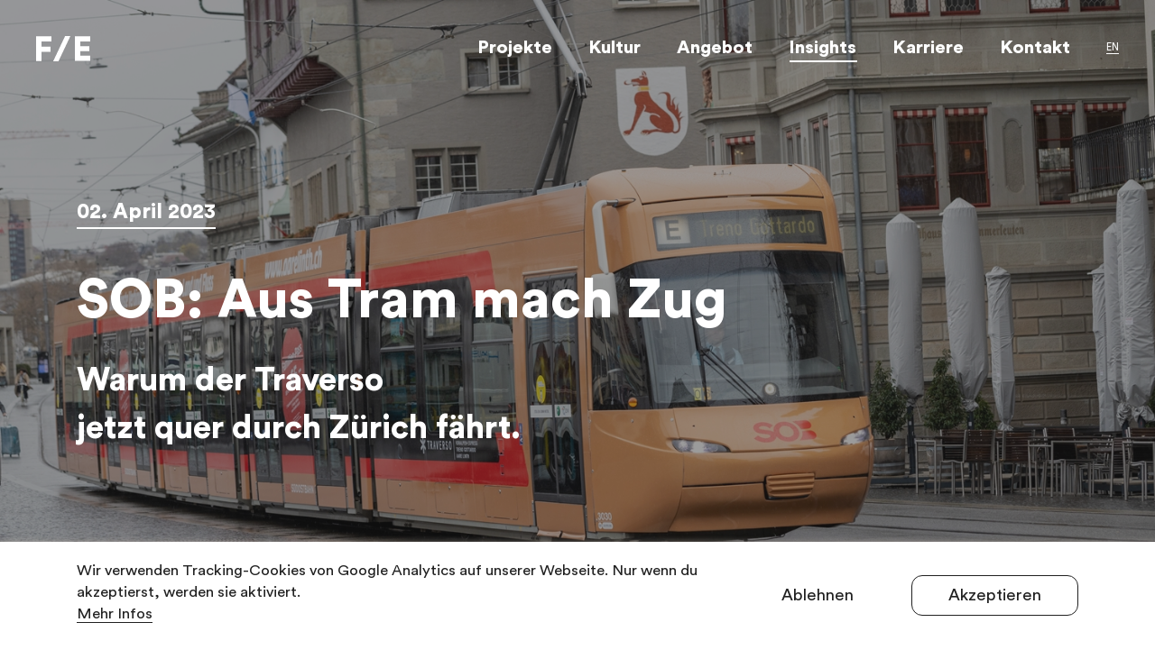

--- FILE ---
content_type: text/html; charset=utf-8
request_url: https://www.fe-agentur.com/de/insights/2023/fullbranding-kampagne-verwandlung-eines-vbz-trams-in-den-ikonischen-traverso-zug-der-sob/
body_size: 13210
content:

<!DOCTYPE html>
<html lang="de-CH" class="no-js">
<head>
	<!--
		   ___  ___ _____ ___ _  _
		  / _ \| _ \_   _| __| \| |
		 | (_) |  _/ | | | _|| .` |
		  \___/|_|   |_| |___|_|\_| AG

		 Realisation: OPTEN AG
		 CMS: Umbraco
		 Kontakt: https://www.opten.ch / Tel. +41 (0) 44 575 06 06 / info@opten.ch
		-->
	

<meta charset="utf-8" />
<meta name="viewport" content="width=device-width, initial-scale=1" />


<title>Fullbranding-Kampagne: Verwandlung eines VBZ-Trams in den ikonischen Traverso-Zug der SOB | FE Agentur AG</title>
<meta name="apple-mobile-web-app-title" content="Fullbranding-Kampagne: Verwandlung eines VBZ-Trams in den ikonischen Traverso-Zug der SOB | FE Agentur AG" />
<meta name="application-name" content="Fullbranding-Kampagne: Verwandlung eines VBZ-Trams in den ikonischen Traverso-Zug der SOB | FE Agentur AG" />

<meta property="og:title" content="Fullbranding-Kampagne: Verwandlung eines VBZ-Trams in den ikonischen Traverso-Zug der SOB" />
<meta name="twitter:title" content="Fullbranding-Kampagne: Verwandlung eines VBZ-Trams in den ikonischen Traverso-Zug der SOB" />



<meta name="msapplication-starturl" content="/de/insights/2023/fullbranding-kampagne-verwandlung-eines-vbz-trams-in-den-ikonischen-traverso-zug-der-sob/" />
<meta property="og:url" content="/de/insights/2023/fullbranding-kampagne-verwandlung-eines-vbz-trams-in-den-ikonischen-traverso-zug-der-sob/" />
<meta name="twitter:url" content="/de/insights/2023/fullbranding-kampagne-verwandlung-eines-vbz-trams-in-den-ikonischen-traverso-zug-der-sob/" />

<meta name="twitter:card" content="summary_large_image">

<meta name="msapplication-TileColor" content="#fff">
<meta name="theme-color" content="#fff">

		<meta property="og:image" content="https://www.fe-agentur.com/media/ssgomc4i/fe-agentur.png?mode=pad&amp;format=png&amp;lazyload=false&amp;lazyloadPixelated=false&amp;maxwidth=3840&amp;maxheight=3840&amp;c.focalPoint=0.5,0.5&amp;c.finalmode=crop&amp;c.zoom=false" />
		<meta name="twitter:image" content="https://www.fe-agentur.com/media/ssgomc4i/fe-agentur.png?mode=pad&amp;format=png&amp;lazyload=false&amp;lazyloadPixelated=false&amp;maxwidth=3840&amp;maxheight=3840&amp;c.focalPoint=0.5,0.5&amp;c.finalmode=crop&amp;c.zoom=false" />
	<link rel="apple-touch-icon" sizes="180x180" href="https://www.fe-agentur.com/media/ssgomc4i/fe-agentur.png?mode=pad&amp;format=png&amp;lazyload=false&amp;lazyloadPixelated=false&amp;width=180&amp;height=180&amp;bgcolor=White&amp;maxwidth=3840&amp;maxheight=3840&amp;c.focalPoint=0.5,0.5&amp;c.finalmode=crop&amp;c.zoom=false" />
	<link rel="icon" type="image/png" sizes="32x32" href="https://www.fe-agentur.com/media/ssgomc4i/fe-agentur.png?mode=pad&amp;format=png&amp;lazyload=false&amp;lazyloadPixelated=false&amp;width=32&amp;height=32&amp;maxwidth=3840&amp;maxheight=3840&amp;c.focalPoint=0.5,0.5&amp;c.finalmode=crop&amp;c.zoom=false" />
	<link rel="icon" type="image/png" sizes="194x194" href="https://www.fe-agentur.com/media/ssgomc4i/fe-agentur.png?mode=pad&amp;format=png&amp;lazyload=false&amp;lazyloadPixelated=false&amp;width=194&amp;height=194&amp;maxwidth=3840&amp;maxheight=3840&amp;c.focalPoint=0.5,0.5&amp;c.finalmode=crop&amp;c.zoom=false" />
	<link rel="icon" type="image/png" sizes="192x192" href="https://www.fe-agentur.com/media/ssgomc4i/fe-agentur.png?mode=pad&amp;format=png&amp;lazyload=false&amp;lazyloadPixelated=false&amp;width=192&amp;height=192&amp;maxwidth=3840&amp;maxheight=3840&amp;c.focalPoint=0.5,0.5&amp;c.finalmode=crop&amp;c.zoom=false" />
	<link rel="icon" type="image/png" sizes="16x16" href="https://www.fe-agentur.com/media/ssgomc4i/fe-agentur.png?mode=pad&amp;format=png&amp;lazyload=false&amp;lazyloadPixelated=false&amp;width=16&amp;height=16&amp;maxwidth=3840&amp;maxheight=3840&amp;c.focalPoint=0.5,0.5&amp;c.finalmode=crop&amp;c.zoom=false" />
	<meta name="msapplication-square70x70logo" content="https://www.fe-agentur.com/media/ssgomc4i/fe-agentur.png?mode=pad&amp;format=png&amp;lazyload=false&amp;lazyloadPixelated=false&amp;width=70&amp;height=70&amp;maxwidth=3840&amp;maxheight=3840&amp;c.focalPoint=0.5,0.5&amp;c.finalmode=crop&amp;c.zoom=false" />
	<meta name="msapplication-square150x150logo" content="https://www.fe-agentur.com/media/ssgomc4i/fe-agentur.png?mode=pad&amp;format=png&amp;lazyload=false&amp;lazyloadPixelated=false&amp;width=150&amp;height=150&amp;maxwidth=3840&amp;maxheight=3840&amp;c.focalPoint=0.5,0.5&amp;c.finalmode=crop&amp;c.zoom=false" />
	<meta name="msapplication-wide310x150logo" content="https://www.fe-agentur.com/media/ssgomc4i/fe-agentur.png?mode=pad&amp;format=png&amp;lazyload=false&amp;lazyloadPixelated=false&amp;width=310&amp;height=150&amp;maxwidth=3840&amp;maxheight=3840&amp;c.focalPoint=0.5,0.5&amp;c.finalmode=crop&amp;c.zoom=false" />
	<meta name="msapplication-square310x310logo" content="https://www.fe-agentur.com/media/ssgomc4i/fe-agentur.png?mode=pad&amp;format=png&amp;lazyload=false&amp;lazyloadPixelated=false&amp;width=310&amp;height=310&amp;maxwidth=3840&amp;maxheight=3840&amp;c.focalPoint=0.5,0.5&amp;c.finalmode=crop&amp;c.zoom=false" />


<script type="application/ld+json">
	{
	"@context": "http://schema.org",
	"@type": "Organization",
	"url": "https://www.fe-agentur.com/de/",
	"logo": "https://www.fe-agentur.com/media/ssgomc4i/fe-agentur.png?mode=pad&amp;format=png&amp;lazyload=false&amp;lazyloadPixelated=false&amp;maxwidth=3840&amp;maxheight=3840&amp;c.focalPoint=0.5,0.5&amp;c.finalmode=crop&amp;c.zoom=false",
	"contactPoint": [{
	"@type": "ContactPoint",
	"telephone": "+41 56 290 17 17",
	"contactType": "customer service"
	}]
	}
</script>

	<script>document.documentElement.classList.remove("no-js");</script> <style>.no-js img.lazy, .no-js img.--lazy, .no-js img.lazyloaded {display: none;}</style>
	<link rel="stylesheet" href="/Css/main.css?rel=c9c5cc4492" />
<link rel="stylesheet" href="/Css/pageflip.css">
	
<script src="//cdnjs.cloudflare.com/ajax/libs/lazysizes/4.0.1/lazysizes.min.js"></script>
<script src="/Scripts/jquery-1.11.1.min.js"></script>
<script src="/Scripts/pageflip5-min.js"></script>
<script src="/Scripts/key.js"></script>
<!-- Copyright (c) 2000-2025 etracker GmbH. All rights reserved. No reproduction, publication or modification allowed without permission. -->
<!-- etracker code 6.0 -->
<script type="text/javascript">
// var et_pagename = "";
// var et_areas = "";
</script>
<script id="_etLoader" type="text/javascript" charset="UTF-8" data-block-cookies="true" data-secure-code="0pVdhs" src="//code.etracker.com/code/e.js" async></script>
<!-- etracker code 6.0 end -->

<script>function loadScript(a){var b=document.getElementsByTagName("head")[0],c=document.createElement("script");c.type="text/javascript",c.src="https://tracker.metricool.com/resources/be.js",c.onreadystatechange=a,c.onload=a,b.appendChild(c)}loadScript(function(){beTracker.t({hash:"639f764ee23f075c6c43f2e3fed99934"})});</script>

</head>
<body>
    

    <div class="js-backdrop c-backdrop"></div>
    <div class="js-page-transition" data-barba="wrapper">
        <div data-barba="container" data-barba-namespace="PageNewsEntry">
            
<header class="c-nav position-relative">
    <nav class="c-nav__container c-navbar js-sticky c-navbar js-navbar c-navbar--inverted">
        <div class="c-menu-collapse">
            <div class="c-nav__menu js-menu-collapse" data-backdrop>
                <div class="c-nav--container d-flex justify-content-between align-items-center">
                    <div class="c-nav__menu__item">
                        <a class="c-navbar__brand" href="/de/" title="Home">
                                <img src="/media/wwfl52ai/fe-agentur.svg" alt="FE Agentur" title="FE Agentur" />
                        </a>
                    </div>
                        <div class="c-navbar__overlay js-navbar-overlay">
                            <div class="container">
                                <div class="c-navbar__nav">
                                    <ul class="c-navbar__nav__list">
                                        <li class="c-navbar__nav__list__item ">
                                            <a class="text-bold  "
                                               title="Projekte" href="/de/projekte/" aria-controls="navigation-section-1095">
                                                Projekte
                                            </a>

                                        </li>
                                        <li class="c-navbar__nav__list__item ">
                                            <a class="text-bold  "
                                               title="Kultur" href="/de/kultur/" aria-controls="navigation-section-1161">
                                                Kultur
                                            </a>

                                        </li>
                                        <li class="c-navbar__nav__list__item ">
                                            <a class="text-bold  js-menu-collapse-hover"
                                               title="Angebot" href="/de/angebot/" aria-controls="navigation-section-25139">
                                                Angebot
                                            </a>

                                                <button class="js-menu-collapse-button" aria-controls="navigation-section-25139"></button>
                                                <ul id="navi-angebot" class="submenu megamenu d-lg-none js-menu-collapse-detail">
                                                        <li><a href="/de/angebot/employer-branding/" title="Employer Branding">Employer Branding</a></li>
                                                        <li><a href="/de/angebot/event/" title="Event">Event</a></li>
                                                        <li><a href="/de/angebot/kampagnen/" title="Kampagnen">Kampagnen</a></li>
                                                        <li><a href="/de/angebot/tv-studio/" title="TV-Studio">TV-Studio</a></li>
                                                        <li><a href="/de/angebot/branding/" title="Branding">Branding</a></li>
                                                        <li><a href="/de/angebot/web/" title="Web">Web</a></li>
                                                </ul>
                                        </li>
                                        <li class="c-navbar__nav__list__item is-active">
                                            <a class="text-bold is-active js-menu-collapse-hover"
                                               title="Insights" href="/de/insights/" aria-controls="navigation-section-2242">
                                                Insights
                                            </a>

                                                <button class="js-menu-collapse-button" aria-controls="navigation-section-2242"></button>
                                                <ul id="navi-insights" class="submenu megamenu d-lg-none js-menu-collapse-detail">
                                                        <li><a href="/de/podcast/" title="Podcast">Podcast</a></li>
                                                </ul>
                                        </li>
                                        <li class="c-navbar__nav__list__item ">
                                            <a class="text-bold  "
                                               title="Karriere" href="/de/karriere/" aria-controls="navigation-section-1076">
                                                Karriere
                                            </a>

                                        </li>
                                        <li class="c-navbar__nav__list__item ">
                                            <a class="text-bold  "
                                               title="Kontakt" href="/de/kontakt/" aria-controls="navigation-section-2297">
                                                Kontakt
                                            </a>

                                        </li>
                                    </ul>
                                </div>
                            </div>
                            <div class="c-navbar__nav__contact">
                                    <div class="c-navbar__nav__contact__locations__location">
                                        <div class="c-navbar__nav__contact__locations__location__place">
                                            <h4>Kontakt</h4>
                                            <h5>Schweiz</h5>
                                        </div>
                                    </div>
                                    <a href="tel:0041562901717" title="+41 56 290 17 17" class="c-navbar__nav__contact__locations__location__phone c-button c-button-border c-button__icon">
                                        +41 56 290 17 17
                                    </a>
                            </div>
                        </div>
                    <div class="c-nav__menu__item mobile-right">
                        <ul class="c-navbar__languages">
                                <li>
                                    <a href="/en/insights/2023/fullbranding-campaign-transforming-a-vbz-streetcar-into-the-sobs-iconic-traverso-train/" title="EN-US" class="c-list__item">
                                        <span class="c-anchor c-anchor--inline">EN</span>
                                    </a>
                                </li>
                                <li>
                                    <a href="/de/insights/2023/fullbranding-kampagne-verwandlung-eines-vbz-trams-in-den-ikonischen-traverso-zug-der-sob/" title="DE-CH" class="c-list__item is-active">
                                        <span class="c-anchor c-anchor--inline">DE</span>
                                    </a>
                                </li>
                        </ul>
                        <button class="c-navbar__toggler js-navbar-toggle" type="button" data-toggle="collapse" data-target="#navbar" aria-controls="navbar" aria-expanded="false" aria-label="Toggle navigation">
                            <span class="c-navbar__toggler__inner"></span>
                        </button>
                    </div>
                </div>
            </div>
                    <div id="navigation-section-25139" class="c-menu-collapse__detail js-menu-collapse-detail d-none d-lg-block">
                        <div class="navigation-submenu">
                            <ul class="submenu-inner">
                                <li>
                                    <a class="c-link " title="Employer Branding" href="/de/angebot/employer-branding/">
                                        Employer Branding
                                    </a>
                                </li>
                                <li>
                                    <a class="c-link " title="Event" href="/de/angebot/event/">
                                        Event
                                    </a>
                                </li>
                                <li>
                                    <a class="c-link " title="Kampagnen" href="/de/angebot/kampagnen/">
                                        Kampagnen
                                    </a>
                                </li>
                                <li>
                                    <a class="c-link " title="TV-Studio" href="/de/angebot/tv-studio/">
                                        TV-Studio
                                    </a>
                                </li>
                                <li>
                                    <a class="c-link " title="Branding" href="/de/angebot/branding/">
                                        Branding
                                    </a>
                                </li>
                                <li>
                                    <a class="c-link " title="Web" href="/de/angebot/web/">
                                        Web
                                    </a>
                                </li>
                            </ul>
                        </div>
                    </div>
                    <div id="navigation-section-2242" class="c-menu-collapse__detail js-menu-collapse-detail d-none d-lg-block">
                        <div class="navigation-submenu">
                            <ul class="submenu-inner">
                                <li>
                                    <a class="c-link " title="Podcast" href="/de/podcast/">
                                        Podcast
                                    </a>
                                </li>
                            </ul>
                        </div>
                    </div>
        </div>
    </nav>
</header>

            
	<div class="c-headline theme theme--inverted js-theme" data-theme-inverted="true">
		<div class="c-headline-container">
				<div class="c-headline__media js-scale-on-scroll" style="--headline-overlay-opacity: 0.45">
<picture><!--[if IE 9]><video style="display: none;"><![endif]--><source media="(min-width: 1500px)" srcset="/media/mmjjlgwp/pkg-sob-3447-1.jpg?lazyload=false&amp;lazyloadPixelated=false&amp;cropAlias=4:5&amp;useCropDimensions=false&amp;mode=crop&amp;width=1920&amp;height=2400&amp;preferFocalPoint=false&amp;maxwidth=3840&amp;maxheight=3840&amp;quality=100&amp;format=jpg&amp;c.focalPoint=0.5%2C0.5&amp;c.finalmode=crop&amp;c.zoom=false 1x,/media/mmjjlgwp/pkg-sob-3447-1.jpg?lazyload=false&amp;lazyloadPixelated=false&amp;cropAlias=4:5&amp;useCropDimensions=false&amp;mode=crop&amp;width=3840&amp;height=4800&amp;preferFocalPoint=false&amp;maxwidth=3840&amp;maxheight=3840&amp;quality=100&amp;format=jpg&amp;c.focalPoint=0.5%2C0.5&amp;c.finalmode=crop&amp;c.zoom=false 2x" /><source media="(min-width: 1200px)" srcset="/media/mmjjlgwp/pkg-sob-3447-1.jpg?lazyload=false&amp;lazyloadPixelated=false&amp;cropAlias=4:5&amp;useCropDimensions=false&amp;mode=crop&amp;width=1499&amp;height=1873&amp;preferFocalPoint=false&amp;maxwidth=3840&amp;maxheight=3840&amp;quality=100&amp;format=jpg&amp;c.focalPoint=0.5%2C0.5&amp;c.finalmode=crop&amp;c.zoom=false 1x,/media/mmjjlgwp/pkg-sob-3447-1.jpg?lazyload=false&amp;lazyloadPixelated=false&amp;cropAlias=4:5&amp;useCropDimensions=false&amp;mode=crop&amp;width=2998&amp;height=3747&amp;preferFocalPoint=false&amp;maxwidth=3840&amp;maxheight=3840&amp;quality=100&amp;format=jpg&amp;c.focalPoint=0.5%2C0.5&amp;c.finalmode=crop&amp;c.zoom=false 2x" /><source media="(min-width: 992px)" srcset="/media/mmjjlgwp/pkg-sob-3447-1.jpg?lazyload=false&amp;lazyloadPixelated=false&amp;cropAlias=4:5&amp;useCropDimensions=false&amp;mode=crop&amp;width=1199&amp;height=1498&amp;preferFocalPoint=false&amp;maxwidth=3840&amp;maxheight=3840&amp;quality=100&amp;format=jpg&amp;c.focalPoint=0.5%2C0.5&amp;c.finalmode=crop&amp;c.zoom=false 1x,/media/mmjjlgwp/pkg-sob-3447-1.jpg?lazyload=false&amp;lazyloadPixelated=false&amp;cropAlias=4:5&amp;useCropDimensions=false&amp;mode=crop&amp;width=2398&amp;height=2997&amp;preferFocalPoint=false&amp;maxwidth=3840&amp;maxheight=3840&amp;quality=100&amp;format=jpg&amp;c.focalPoint=0.5%2C0.5&amp;c.finalmode=crop&amp;c.zoom=false 2x" /><source media="(min-width: 768px)" srcset="/media/mmjjlgwp/pkg-sob-3447-1.jpg?lazyload=false&amp;lazyloadPixelated=false&amp;cropAlias=4:5&amp;useCropDimensions=false&amp;mode=crop&amp;width=991&amp;height=1238&amp;preferFocalPoint=false&amp;maxwidth=3840&amp;maxheight=3840&amp;quality=100&amp;format=jpg&amp;c.focalPoint=0.5%2C0.5&amp;c.finalmode=crop&amp;c.zoom=false 1x,/media/mmjjlgwp/pkg-sob-3447-1.jpg?lazyload=false&amp;lazyloadPixelated=false&amp;cropAlias=4:5&amp;useCropDimensions=false&amp;mode=crop&amp;width=1982&amp;height=2477&amp;preferFocalPoint=false&amp;maxwidth=3840&amp;maxheight=3840&amp;quality=100&amp;format=jpg&amp;c.focalPoint=0.5%2C0.5&amp;c.finalmode=crop&amp;c.zoom=false 2x" /><source media="(min-width: 576px)" srcset="/media/mmjjlgwp/pkg-sob-3447-1.jpg?lazyload=false&amp;lazyloadPixelated=false&amp;cropAlias=4:5&amp;useCropDimensions=false&amp;mode=crop&amp;width=767&amp;height=958&amp;preferFocalPoint=false&amp;maxwidth=3840&amp;maxheight=3840&amp;quality=100&amp;format=jpg&amp;c.focalPoint=0.5%2C0.5&amp;c.finalmode=crop&amp;c.zoom=false 1x,/media/mmjjlgwp/pkg-sob-3447-1.jpg?lazyload=false&amp;lazyloadPixelated=false&amp;cropAlias=4:5&amp;useCropDimensions=false&amp;mode=crop&amp;width=1534&amp;height=1917&amp;preferFocalPoint=false&amp;maxwidth=3840&amp;maxheight=3840&amp;quality=100&amp;format=jpg&amp;c.focalPoint=0.5%2C0.5&amp;c.finalmode=crop&amp;c.zoom=false 2x" /><!--[if IE 9]></video><![endif]--><img alt="Pkg Sob 3447 (1)" class="d-md-none" src="/media/mmjjlgwp/pkg-sob-3447-1.jpg?lazyload=false&amp;lazyloadPixelated=false&amp;cropAlias=4:5&amp;useCropDimensions=false&amp;mode=crop&amp;width=3840&amp;height=4800&amp;preferFocalPoint=false&amp;maxwidth=3840&amp;maxheight=3840&amp;quality=100&amp;format=jpg&amp;c.focalPoint=0.5,0.5&amp;c.finalmode=crop&amp;c.zoom=false" srcset="/media/mmjjlgwp/pkg-sob-3447-1.jpg?lazyload=false&amp;lazyloadPixelated=false&amp;cropAlias=4:5&amp;useCropDimensions=false&amp;mode=crop&amp;width=576&amp;height=720&amp;preferFocalPoint=false&amp;maxwidth=3840&amp;maxheight=3840&amp;quality=100&amp;format=jpg&amp;c.focalPoint=0.5%2C0.5&amp;c.finalmode=crop&amp;c.zoom=false 1x,/media/mmjjlgwp/pkg-sob-3447-1.jpg?lazyload=false&amp;lazyloadPixelated=false&amp;cropAlias=4:5&amp;useCropDimensions=false&amp;mode=crop&amp;width=1152&amp;height=1440&amp;preferFocalPoint=false&amp;maxwidth=3840&amp;maxheight=3840&amp;quality=100&amp;format=jpg&amp;c.focalPoint=0.5%2C0.5&amp;c.finalmode=crop&amp;c.zoom=false 2x" title="Pkg Sob 3447 (1)" /><noscript><img alt="Pkg Sob 3447 (1)" class="d-md-none" src="/media/mmjjlgwp/pkg-sob-3447-1.jpg?lazyload=false&amp;lazyloadPixelated=false&amp;cropAlias=4:5&amp;useCropDimensions=false&amp;mode=crop&amp;quality=100&amp;width=3840&amp;height=4800&amp;preferFocalPoint=false&amp;maxwidth=3840&amp;maxheight=3840&amp;format=jpg&amp;c.focalPoint=0.5,0.5&amp;c.finalmode=crop&amp;c.zoom=false" title="Pkg Sob 3447 (1)" /></noscript></picture><picture><!--[if IE 9]><video style="display: none;"><![endif]--><source media="(min-width: 1500px)" srcset="/media/mmjjlgwp/pkg-sob-3447-1.jpg?lazyload=false&amp;lazyloadPixelated=false&amp;cropAlias=16:9&amp;useCropDimensions=false&amp;mode=crop&amp;width=1920&amp;height=1080&amp;preferFocalPoint=false&amp;maxwidth=3840&amp;maxheight=3840&amp;quality=100&amp;format=jpg&amp;c.focalPoint=0.5%2C0.5&amp;c.finalmode=crop&amp;c.zoom=false 1x,/media/mmjjlgwp/pkg-sob-3447-1.jpg?lazyload=false&amp;lazyloadPixelated=false&amp;cropAlias=16:9&amp;useCropDimensions=false&amp;mode=crop&amp;width=3840&amp;height=2160&amp;preferFocalPoint=false&amp;maxwidth=3840&amp;maxheight=3840&amp;quality=100&amp;format=jpg&amp;c.focalPoint=0.5%2C0.5&amp;c.finalmode=crop&amp;c.zoom=false 2x" /><source media="(min-width: 1200px)" srcset="/media/mmjjlgwp/pkg-sob-3447-1.jpg?lazyload=false&amp;lazyloadPixelated=false&amp;cropAlias=16:9&amp;useCropDimensions=false&amp;mode=crop&amp;width=1499&amp;height=843&amp;preferFocalPoint=false&amp;maxwidth=3840&amp;maxheight=3840&amp;quality=100&amp;format=jpg&amp;c.focalPoint=0.5%2C0.5&amp;c.finalmode=crop&amp;c.zoom=false 1x,/media/mmjjlgwp/pkg-sob-3447-1.jpg?lazyload=false&amp;lazyloadPixelated=false&amp;cropAlias=16:9&amp;useCropDimensions=false&amp;mode=crop&amp;width=2998&amp;height=1686&amp;preferFocalPoint=false&amp;maxwidth=3840&amp;maxheight=3840&amp;quality=100&amp;format=jpg&amp;c.focalPoint=0.5%2C0.5&amp;c.finalmode=crop&amp;c.zoom=false 2x" /><source media="(min-width: 992px)" srcset="/media/mmjjlgwp/pkg-sob-3447-1.jpg?lazyload=false&amp;lazyloadPixelated=false&amp;cropAlias=16:9&amp;useCropDimensions=false&amp;mode=crop&amp;width=1199&amp;height=674&amp;preferFocalPoint=false&amp;maxwidth=3840&amp;maxheight=3840&amp;quality=100&amp;format=jpg&amp;c.focalPoint=0.5%2C0.5&amp;c.finalmode=crop&amp;c.zoom=false 1x,/media/mmjjlgwp/pkg-sob-3447-1.jpg?lazyload=false&amp;lazyloadPixelated=false&amp;cropAlias=16:9&amp;useCropDimensions=false&amp;mode=crop&amp;width=2398&amp;height=1348&amp;preferFocalPoint=false&amp;maxwidth=3840&amp;maxheight=3840&amp;quality=100&amp;format=jpg&amp;c.focalPoint=0.5%2C0.5&amp;c.finalmode=crop&amp;c.zoom=false 2x" /><source media="(min-width: 768px)" srcset="/media/mmjjlgwp/pkg-sob-3447-1.jpg?lazyload=false&amp;lazyloadPixelated=false&amp;cropAlias=16:9&amp;useCropDimensions=false&amp;mode=crop&amp;width=991&amp;height=557&amp;preferFocalPoint=false&amp;maxwidth=3840&amp;maxheight=3840&amp;quality=100&amp;format=jpg&amp;c.focalPoint=0.5%2C0.5&amp;c.finalmode=crop&amp;c.zoom=false 1x,/media/mmjjlgwp/pkg-sob-3447-1.jpg?lazyload=false&amp;lazyloadPixelated=false&amp;cropAlias=16:9&amp;useCropDimensions=false&amp;mode=crop&amp;width=1982&amp;height=1114&amp;preferFocalPoint=false&amp;maxwidth=3840&amp;maxheight=3840&amp;quality=100&amp;format=jpg&amp;c.focalPoint=0.5%2C0.5&amp;c.finalmode=crop&amp;c.zoom=false 2x" /><source media="(min-width: 576px)" srcset="/media/mmjjlgwp/pkg-sob-3447-1.jpg?lazyload=false&amp;lazyloadPixelated=false&amp;cropAlias=16:9&amp;useCropDimensions=false&amp;mode=crop&amp;width=767&amp;height=431&amp;preferFocalPoint=false&amp;maxwidth=3840&amp;maxheight=3840&amp;quality=100&amp;format=jpg&amp;c.focalPoint=0.5%2C0.5&amp;c.finalmode=crop&amp;c.zoom=false 1x,/media/mmjjlgwp/pkg-sob-3447-1.jpg?lazyload=false&amp;lazyloadPixelated=false&amp;cropAlias=16:9&amp;useCropDimensions=false&amp;mode=crop&amp;width=1534&amp;height=862&amp;preferFocalPoint=false&amp;maxwidth=3840&amp;maxheight=3840&amp;quality=100&amp;format=jpg&amp;c.focalPoint=0.5%2C0.5&amp;c.finalmode=crop&amp;c.zoom=false 2x" /><!--[if IE 9]></video><![endif]--><img alt="Pkg Sob 3447 (1)" class="d-none d-md-block d-lg-none" src="/media/mmjjlgwp/pkg-sob-3447-1.jpg?lazyload=false&amp;lazyloadPixelated=false&amp;cropAlias=16:9&amp;useCropDimensions=false&amp;mode=crop&amp;width=3840&amp;height=2160&amp;preferFocalPoint=false&amp;maxwidth=3840&amp;maxheight=3840&amp;quality=100&amp;format=jpg&amp;c.focalPoint=0.5,0.5&amp;c.finalmode=crop&amp;c.zoom=false" srcset="/media/mmjjlgwp/pkg-sob-3447-1.jpg?lazyload=false&amp;lazyloadPixelated=false&amp;cropAlias=16:9&amp;useCropDimensions=false&amp;mode=crop&amp;width=576&amp;height=324&amp;preferFocalPoint=false&amp;maxwidth=3840&amp;maxheight=3840&amp;quality=100&amp;format=jpg&amp;c.focalPoint=0.5%2C0.5&amp;c.finalmode=crop&amp;c.zoom=false 1x,/media/mmjjlgwp/pkg-sob-3447-1.jpg?lazyload=false&amp;lazyloadPixelated=false&amp;cropAlias=16:9&amp;useCropDimensions=false&amp;mode=crop&amp;width=1152&amp;height=648&amp;preferFocalPoint=false&amp;maxwidth=3840&amp;maxheight=3840&amp;quality=100&amp;format=jpg&amp;c.focalPoint=0.5%2C0.5&amp;c.finalmode=crop&amp;c.zoom=false 2x" title="Pkg Sob 3447 (1)" /><noscript><img alt="Pkg Sob 3447 (1)" class="d-none d-md-block d-lg-none" src="/media/mmjjlgwp/pkg-sob-3447-1.jpg?lazyload=false&amp;lazyloadPixelated=false&amp;cropAlias=16:9&amp;useCropDimensions=false&amp;mode=crop&amp;quality=100&amp;width=3840&amp;height=2160&amp;preferFocalPoint=false&amp;maxwidth=3840&amp;maxheight=3840&amp;format=jpg&amp;c.focalPoint=0.5,0.5&amp;c.finalmode=crop&amp;c.zoom=false" title="Pkg Sob 3447 (1)" /></noscript></picture><picture><!--[if IE 9]><video style="display: none;"><![endif]--><source media="(min-width: 1500px)" srcset="/media/mmjjlgwp/pkg-sob-3447-1.jpg?lazyload=false&amp;lazyloadPixelated=false&amp;cropAlias=16:9&amp;useCropDimensions=false&amp;mode=crop&amp;width=1920&amp;height=1080&amp;preferFocalPoint=false&amp;maxwidth=3840&amp;maxheight=3840&amp;quality=100&amp;format=jpg&amp;c.focalPoint=0.5%2C0.5&amp;c.finalmode=crop&amp;c.zoom=false 1x,/media/mmjjlgwp/pkg-sob-3447-1.jpg?lazyload=false&amp;lazyloadPixelated=false&amp;cropAlias=16:9&amp;useCropDimensions=false&amp;mode=crop&amp;width=3840&amp;height=2160&amp;preferFocalPoint=false&amp;maxwidth=3840&amp;maxheight=3840&amp;quality=100&amp;format=jpg&amp;c.focalPoint=0.5%2C0.5&amp;c.finalmode=crop&amp;c.zoom=false 2x" /><source media="(min-width: 1200px)" srcset="/media/mmjjlgwp/pkg-sob-3447-1.jpg?lazyload=false&amp;lazyloadPixelated=false&amp;cropAlias=16:9&amp;useCropDimensions=false&amp;mode=crop&amp;width=1499&amp;height=843&amp;preferFocalPoint=false&amp;maxwidth=3840&amp;maxheight=3840&amp;quality=100&amp;format=jpg&amp;c.focalPoint=0.5%2C0.5&amp;c.finalmode=crop&amp;c.zoom=false 1x,/media/mmjjlgwp/pkg-sob-3447-1.jpg?lazyload=false&amp;lazyloadPixelated=false&amp;cropAlias=16:9&amp;useCropDimensions=false&amp;mode=crop&amp;width=2998&amp;height=1686&amp;preferFocalPoint=false&amp;maxwidth=3840&amp;maxheight=3840&amp;quality=100&amp;format=jpg&amp;c.focalPoint=0.5%2C0.5&amp;c.finalmode=crop&amp;c.zoom=false 2x" /><source media="(min-width: 992px)" srcset="/media/mmjjlgwp/pkg-sob-3447-1.jpg?lazyload=false&amp;lazyloadPixelated=false&amp;cropAlias=16:9&amp;useCropDimensions=false&amp;mode=crop&amp;width=1199&amp;height=674&amp;preferFocalPoint=false&amp;maxwidth=3840&amp;maxheight=3840&amp;quality=100&amp;format=jpg&amp;c.focalPoint=0.5%2C0.5&amp;c.finalmode=crop&amp;c.zoom=false 1x,/media/mmjjlgwp/pkg-sob-3447-1.jpg?lazyload=false&amp;lazyloadPixelated=false&amp;cropAlias=16:9&amp;useCropDimensions=false&amp;mode=crop&amp;width=2398&amp;height=1348&amp;preferFocalPoint=false&amp;maxwidth=3840&amp;maxheight=3840&amp;quality=100&amp;format=jpg&amp;c.focalPoint=0.5%2C0.5&amp;c.finalmode=crop&amp;c.zoom=false 2x" /><source media="(min-width: 768px)" srcset="/media/mmjjlgwp/pkg-sob-3447-1.jpg?lazyload=false&amp;lazyloadPixelated=false&amp;cropAlias=16:9&amp;useCropDimensions=false&amp;mode=crop&amp;width=991&amp;height=557&amp;preferFocalPoint=false&amp;maxwidth=3840&amp;maxheight=3840&amp;quality=100&amp;format=jpg&amp;c.focalPoint=0.5%2C0.5&amp;c.finalmode=crop&amp;c.zoom=false 1x,/media/mmjjlgwp/pkg-sob-3447-1.jpg?lazyload=false&amp;lazyloadPixelated=false&amp;cropAlias=16:9&amp;useCropDimensions=false&amp;mode=crop&amp;width=1982&amp;height=1114&amp;preferFocalPoint=false&amp;maxwidth=3840&amp;maxheight=3840&amp;quality=100&amp;format=jpg&amp;c.focalPoint=0.5%2C0.5&amp;c.finalmode=crop&amp;c.zoom=false 2x" /><source media="(min-width: 576px)" srcset="/media/mmjjlgwp/pkg-sob-3447-1.jpg?lazyload=false&amp;lazyloadPixelated=false&amp;cropAlias=16:9&amp;useCropDimensions=false&amp;mode=crop&amp;width=767&amp;height=431&amp;preferFocalPoint=false&amp;maxwidth=3840&amp;maxheight=3840&amp;quality=100&amp;format=jpg&amp;c.focalPoint=0.5%2C0.5&amp;c.finalmode=crop&amp;c.zoom=false 1x,/media/mmjjlgwp/pkg-sob-3447-1.jpg?lazyload=false&amp;lazyloadPixelated=false&amp;cropAlias=16:9&amp;useCropDimensions=false&amp;mode=crop&amp;width=1534&amp;height=862&amp;preferFocalPoint=false&amp;maxwidth=3840&amp;maxheight=3840&amp;quality=100&amp;format=jpg&amp;c.focalPoint=0.5%2C0.5&amp;c.finalmode=crop&amp;c.zoom=false 2x" /><!--[if IE 9]></video><![endif]--><img alt="Pkg Sob 3447 (1)" class="d-none d-lg-block" src="/media/mmjjlgwp/pkg-sob-3447-1.jpg?lazyload=false&amp;lazyloadPixelated=false&amp;cropAlias=16:9&amp;useCropDimensions=false&amp;mode=crop&amp;width=3840&amp;height=2160&amp;preferFocalPoint=false&amp;maxwidth=3840&amp;maxheight=3840&amp;quality=100&amp;format=jpg&amp;c.focalPoint=0.5,0.5&amp;c.finalmode=crop&amp;c.zoom=false" srcset="/media/mmjjlgwp/pkg-sob-3447-1.jpg?lazyload=false&amp;lazyloadPixelated=false&amp;cropAlias=16:9&amp;useCropDimensions=false&amp;mode=crop&amp;width=576&amp;height=324&amp;preferFocalPoint=false&amp;maxwidth=3840&amp;maxheight=3840&amp;quality=100&amp;format=jpg&amp;c.focalPoint=0.5%2C0.5&amp;c.finalmode=crop&amp;c.zoom=false 1x,/media/mmjjlgwp/pkg-sob-3447-1.jpg?lazyload=false&amp;lazyloadPixelated=false&amp;cropAlias=16:9&amp;useCropDimensions=false&amp;mode=crop&amp;width=1152&amp;height=648&amp;preferFocalPoint=false&amp;maxwidth=3840&amp;maxheight=3840&amp;quality=100&amp;format=jpg&amp;c.focalPoint=0.5%2C0.5&amp;c.finalmode=crop&amp;c.zoom=false 2x" title="Pkg Sob 3447 (1)" /><noscript><img alt="Pkg Sob 3447 (1)" class="d-none d-lg-block" src="/media/mmjjlgwp/pkg-sob-3447-1.jpg?lazyload=false&amp;lazyloadPixelated=false&amp;cropAlias=16:9&amp;useCropDimensions=false&amp;mode=crop&amp;quality=100&amp;width=3840&amp;height=2160&amp;preferFocalPoint=false&amp;maxwidth=3840&amp;maxheight=3840&amp;format=jpg&amp;c.focalPoint=0.5,0.5&amp;c.finalmode=crop&amp;c.zoom=false" title="Pkg Sob 3447 (1)" /></noscript></picture>				</div>
			<div class="c-headline-content">
				<div class="container">
					<div class="row">
						<div class="col-12">
                                    <p class="c-headline-content__name">
                                        <span class="d-inline-block text-underline mr-3">
                                            02. April 2023
                                        </span>
                                    </p>

						</div>
						<div class="col-12 last-element-no-space">
								<h1 class="c-headline-content__title">SOB: Aus Tram mach Zug </h1>
															<h3 class="c-headline-content__subtitle">Warum der Traverso<br/>jetzt quer durch Zürich fährt. </h3>
													</div>
					</div>
				</div>
			</div>
				<div class="c-headline__scroll-down d-md-none">
					<a class="js-scroll-down"></a>
				</div>
		</div>
	</div>



	<section class="theme theme--white js-theme"
			 data-theme-inverted="false">
		<div>
					<div class="container">

<div class="u-spacer-y--module" >
			<div class="c-text last-element-no-space"  data-aos="fade-left">
				<h4>Wir verpassen einem Tram der VBZ den Look der Schweizerischen Südostbahn AG. Das als Traverso-Zug getarnte Cobra-Tram fährt ganzjährig quer durch Zürich und macht auf die drei schönsten Verbindungen quer durch die Schweiz aufmerksam.</h4>
<p>Am 1. April enthüllt, aber kein Scherz: Das VBZ-Tram des Typs Cobra verwandelt sich in den Zug-Typ Traverso der Schweizerischen Südostbahn AG (SOB). Das kupferfarbene Äussere als auch die aufwändige Innengestaltung bereiten wir von Grund auf neu auf.</p>
			</div>
</div>
					</div>

<div class="container   ">
	<div class="c-layout">
		<div class="row ">
			<div class="col-md ">
	<div class="c-layout__item">
		<div class="">

<div class="u-spacer-y--module" >
			<div class="c-text last-element-no-space"  data-aos="fade-left">
				<p><strong>3 Linien in 1 Tram</strong></p>
<p>Im Tram vereinen wir «die schönsten Verbindungen» zwischen Natur und Kultur, zwischen Nord und Süd und von Stadt, Land und Fluss – die drei touristischen Linien, die wir seit drei Jahren mit jährlich mehreren <a href="/de/projekte/schweizerische-suedostbahn-ag/" title="Schweizerische Südostbahn AG">crossmedialen Kampagnen</a> begleiten. Der Voralpen-Express, der Treno Gottardo und der IR Aare Linth fahren nun nicht nur quer durch die Schweiz, sondern auch durch ihre grösste Stadt. Bahn frei!</p>
<p><sub><em><a rel="noopener" href="https://twitter.com/dominicstucki/status/1642092740019200001/photo/1" target="_blank">Foto-Credits: Dominic-Studer, Twitter</a></em></sub></p>
			</div>
</div>
		</div>
	</div>
			</div>
				<div class="col-md-1"></div>
			<div class="col-md  ">
	<div class="c-layout__item">
		<div class="">

	<div class="c-media u-spacer-y--module d-flex justify-content-center ">
			<div class="d-landscape-none">
				<picture><!--[if IE 9]><video style="display: none;"><![endif]--><source data-srcset="/media/4exbvbjz/dominic_stucki_twitter.jpeg?width=945&amp;preferFocalPoint=false&amp;useCropDimensions=false&amp;maxwidth=3840&amp;maxheight=3840&amp;quality=100&amp;format=jpg&amp;lazyload=true&amp;lazyloadPixelated=true&amp;c.focalPoint=0.5%2C0.5&amp;mode=crop&amp;c.finalmode=crop&amp;c.zoom=false 1x,/media/4exbvbjz/dominic_stucki_twitter.jpeg?width=1890&amp;preferFocalPoint=false&amp;useCropDimensions=false&amp;maxwidth=3840&amp;maxheight=3840&amp;quality=100&amp;format=jpg&amp;lazyload=true&amp;lazyloadPixelated=true&amp;c.focalPoint=0.5%2C0.5&amp;mode=crop&amp;c.finalmode=crop&amp;c.zoom=false 2x" media="(min-width: 1500px)" srcset="[data-uri]" /><source data-srcset="/media/4exbvbjz/dominic_stucki_twitter.jpeg?width=734&amp;preferFocalPoint=false&amp;useCropDimensions=false&amp;maxwidth=3840&amp;maxheight=3840&amp;quality=100&amp;format=jpg&amp;lazyload=true&amp;lazyloadPixelated=true&amp;c.focalPoint=0.5%2C0.5&amp;mode=crop&amp;c.finalmode=crop&amp;c.zoom=false 1x,/media/4exbvbjz/dominic_stucki_twitter.jpeg?width=1468&amp;preferFocalPoint=false&amp;useCropDimensions=false&amp;maxwidth=3840&amp;maxheight=3840&amp;quality=100&amp;format=jpg&amp;lazyload=true&amp;lazyloadPixelated=true&amp;c.focalPoint=0.5%2C0.5&amp;mode=crop&amp;c.finalmode=crop&amp;c.zoom=false 2x" media="(min-width: 1200px)" srcset="[data-uri]" /><source data-srcset="/media/4exbvbjz/dominic_stucki_twitter.jpeg?width=584&amp;preferFocalPoint=false&amp;useCropDimensions=false&amp;maxwidth=3840&amp;maxheight=3840&amp;quality=100&amp;format=jpg&amp;lazyload=true&amp;lazyloadPixelated=true&amp;c.focalPoint=0.5%2C0.5&amp;mode=crop&amp;c.finalmode=crop&amp;c.zoom=false 1x,/media/4exbvbjz/dominic_stucki_twitter.jpeg?width=1168&amp;preferFocalPoint=false&amp;useCropDimensions=false&amp;maxwidth=3840&amp;maxheight=3840&amp;quality=100&amp;format=jpg&amp;lazyload=true&amp;lazyloadPixelated=true&amp;c.focalPoint=0.5%2C0.5&amp;mode=crop&amp;c.finalmode=crop&amp;c.zoom=false 2x" media="(min-width: 992px)" srcset="[data-uri]" /><source data-srcset="/media/4exbvbjz/dominic_stucki_twitter.jpeg?width=480&amp;preferFocalPoint=false&amp;useCropDimensions=false&amp;maxwidth=3840&amp;maxheight=3840&amp;quality=100&amp;format=jpg&amp;lazyload=true&amp;lazyloadPixelated=true&amp;c.focalPoint=0.5%2C0.5&amp;mode=crop&amp;c.finalmode=crop&amp;c.zoom=false 1x,/media/4exbvbjz/dominic_stucki_twitter.jpeg?width=960&amp;preferFocalPoint=false&amp;useCropDimensions=false&amp;maxwidth=3840&amp;maxheight=3840&amp;quality=100&amp;format=jpg&amp;lazyload=true&amp;lazyloadPixelated=true&amp;c.focalPoint=0.5%2C0.5&amp;mode=crop&amp;c.finalmode=crop&amp;c.zoom=false 2x" media="(min-width: 768px)" srcset="[data-uri]" /><source data-srcset="/media/4exbvbjz/dominic_stucki_twitter.jpeg?width=368&amp;preferFocalPoint=false&amp;useCropDimensions=false&amp;maxwidth=3840&amp;maxheight=3840&amp;quality=100&amp;format=jpg&amp;lazyload=true&amp;lazyloadPixelated=true&amp;c.focalPoint=0.5%2C0.5&amp;mode=crop&amp;c.finalmode=crop&amp;c.zoom=false 1x,/media/4exbvbjz/dominic_stucki_twitter.jpeg?width=736&amp;preferFocalPoint=false&amp;useCropDimensions=false&amp;maxwidth=3840&amp;maxheight=3840&amp;quality=100&amp;format=jpg&amp;lazyload=true&amp;lazyloadPixelated=true&amp;c.focalPoint=0.5%2C0.5&amp;mode=crop&amp;c.finalmode=crop&amp;c.zoom=false 2x" media="(min-width: 576px)" srcset="[data-uri]" /><!--[if IE 9]></video><![endif]--><img alt="Dominic Stucki Twitter" class="lazyload --lazy" data-src="/media/4exbvbjz/dominic_stucki_twitter.jpeg?width=273&amp;maxwidth=3840&amp;maxheight=3840&amp;quality=0&amp;format=jpg&amp;lazyload=true&amp;lazyloadPixelated=true&amp;height=205&amp;preferFocalPoint=false&amp;useCropDimensions=false&amp;c.focalPoint=0.5,0.5&amp;mode=crop&amp;c.finalmode=crop&amp;c.zoom=false" data-srcset="/media/4exbvbjz/dominic_stucki_twitter.jpeg?width=273&amp;preferFocalPoint=false&amp;useCropDimensions=false&amp;maxwidth=3840&amp;maxheight=3840&amp;quality=100&amp;format=jpg&amp;lazyload=true&amp;lazyloadPixelated=true&amp;c.focalPoint=0.5%2C0.5&amp;mode=crop&amp;c.finalmode=crop&amp;c.zoom=false 1x,/media/4exbvbjz/dominic_stucki_twitter.jpeg?width=546&amp;preferFocalPoint=false&amp;useCropDimensions=false&amp;maxwidth=3840&amp;maxheight=3840&amp;quality=100&amp;format=jpg&amp;lazyload=true&amp;lazyloadPixelated=true&amp;c.focalPoint=0.5%2C0.5&amp;mode=crop&amp;c.finalmode=crop&amp;c.zoom=false 2x" src="/media/4exbvbjz/dominic_stucki_twitter.jpeg?width=273&amp;maxwidth=3840&amp;maxheight=3840&amp;quality=0&amp;format=jpg&amp;lazyload=true&amp;lazyloadPixelated=true&amp;height=205&amp;preferFocalPoint=false&amp;useCropDimensions=false&amp;c.focalPoint=0.5,0.5&amp;mode=crop&amp;c.finalmode=crop&amp;c.zoom=false" style="object-position: 50% 50%;background-position: 50% 50%;transform-origin: 50% 50%;" title="Dominic Stucki Twitter" /><noscript><img alt="Dominic Stucki Twitter" src="/media/4exbvbjz/dominic_stucki_twitter.jpeg?quality=100&amp;width=1890&amp;preferFocalPoint=false&amp;useCropDimensions=false&amp;maxwidth=3840&amp;maxheight=3840&amp;format=jpg&amp;lazyload=true&amp;lazyloadPixelated=true&amp;c.focalPoint=0.5,0.5&amp;mode=crop&amp;c.finalmode=crop&amp;c.zoom=false" style="object-position: 50% 50%;background-position: 50% 50%;transform-origin: 50% 50%;" title="Dominic Stucki Twitter" /></noscript></picture>
			</div>
			<div class="d-portrait-none">
				<picture><!--[if IE 9]><video style="display: none;"><![endif]--><source data-srcset="/media/4exbvbjz/dominic_stucki_twitter.jpeg?width=945&amp;preferFocalPoint=false&amp;useCropDimensions=false&amp;maxwidth=3840&amp;maxheight=3840&amp;quality=100&amp;format=jpg&amp;lazyload=true&amp;lazyloadPixelated=true&amp;c.focalPoint=0.5%2C0.5&amp;mode=crop&amp;c.finalmode=crop&amp;c.zoom=false 1x,/media/4exbvbjz/dominic_stucki_twitter.jpeg?width=1890&amp;preferFocalPoint=false&amp;useCropDimensions=false&amp;maxwidth=3840&amp;maxheight=3840&amp;quality=100&amp;format=jpg&amp;lazyload=true&amp;lazyloadPixelated=true&amp;c.focalPoint=0.5%2C0.5&amp;mode=crop&amp;c.finalmode=crop&amp;c.zoom=false 2x" media="(min-width: 1500px)" srcset="[data-uri]" /><source data-srcset="/media/4exbvbjz/dominic_stucki_twitter.jpeg?width=734&amp;preferFocalPoint=false&amp;useCropDimensions=false&amp;maxwidth=3840&amp;maxheight=3840&amp;quality=100&amp;format=jpg&amp;lazyload=true&amp;lazyloadPixelated=true&amp;c.focalPoint=0.5%2C0.5&amp;mode=crop&amp;c.finalmode=crop&amp;c.zoom=false 1x,/media/4exbvbjz/dominic_stucki_twitter.jpeg?width=1468&amp;preferFocalPoint=false&amp;useCropDimensions=false&amp;maxwidth=3840&amp;maxheight=3840&amp;quality=100&amp;format=jpg&amp;lazyload=true&amp;lazyloadPixelated=true&amp;c.focalPoint=0.5%2C0.5&amp;mode=crop&amp;c.finalmode=crop&amp;c.zoom=false 2x" media="(min-width: 1200px)" srcset="[data-uri]" /><source data-srcset="/media/4exbvbjz/dominic_stucki_twitter.jpeg?width=584&amp;preferFocalPoint=false&amp;useCropDimensions=false&amp;maxwidth=3840&amp;maxheight=3840&amp;quality=100&amp;format=jpg&amp;lazyload=true&amp;lazyloadPixelated=true&amp;c.focalPoint=0.5%2C0.5&amp;mode=crop&amp;c.finalmode=crop&amp;c.zoom=false 1x,/media/4exbvbjz/dominic_stucki_twitter.jpeg?width=1168&amp;preferFocalPoint=false&amp;useCropDimensions=false&amp;maxwidth=3840&amp;maxheight=3840&amp;quality=100&amp;format=jpg&amp;lazyload=true&amp;lazyloadPixelated=true&amp;c.focalPoint=0.5%2C0.5&amp;mode=crop&amp;c.finalmode=crop&amp;c.zoom=false 2x" media="(min-width: 992px)" srcset="[data-uri]" /><source data-srcset="/media/4exbvbjz/dominic_stucki_twitter.jpeg?width=480&amp;preferFocalPoint=false&amp;useCropDimensions=false&amp;maxwidth=3840&amp;maxheight=3840&amp;quality=100&amp;format=jpg&amp;lazyload=true&amp;lazyloadPixelated=true&amp;c.focalPoint=0.5%2C0.5&amp;mode=crop&amp;c.finalmode=crop&amp;c.zoom=false 1x,/media/4exbvbjz/dominic_stucki_twitter.jpeg?width=960&amp;preferFocalPoint=false&amp;useCropDimensions=false&amp;maxwidth=3840&amp;maxheight=3840&amp;quality=100&amp;format=jpg&amp;lazyload=true&amp;lazyloadPixelated=true&amp;c.focalPoint=0.5%2C0.5&amp;mode=crop&amp;c.finalmode=crop&amp;c.zoom=false 2x" media="(min-width: 768px)" srcset="[data-uri]" /><source data-srcset="/media/4exbvbjz/dominic_stucki_twitter.jpeg?width=368&amp;preferFocalPoint=false&amp;useCropDimensions=false&amp;maxwidth=3840&amp;maxheight=3840&amp;quality=100&amp;format=jpg&amp;lazyload=true&amp;lazyloadPixelated=true&amp;c.focalPoint=0.5%2C0.5&amp;mode=crop&amp;c.finalmode=crop&amp;c.zoom=false 1x,/media/4exbvbjz/dominic_stucki_twitter.jpeg?width=736&amp;preferFocalPoint=false&amp;useCropDimensions=false&amp;maxwidth=3840&amp;maxheight=3840&amp;quality=100&amp;format=jpg&amp;lazyload=true&amp;lazyloadPixelated=true&amp;c.focalPoint=0.5%2C0.5&amp;mode=crop&amp;c.finalmode=crop&amp;c.zoom=false 2x" media="(min-width: 576px)" srcset="[data-uri]" /><!--[if IE 9]></video><![endif]--><img alt="Dominic Stucki Twitter" class="lazyload --lazy" data-src="/media/4exbvbjz/dominic_stucki_twitter.jpeg?width=273&amp;maxwidth=3840&amp;maxheight=3840&amp;quality=0&amp;format=jpg&amp;lazyload=true&amp;lazyloadPixelated=true&amp;height=205&amp;preferFocalPoint=false&amp;useCropDimensions=false&amp;c.focalPoint=0.5,0.5&amp;mode=crop&amp;c.finalmode=crop&amp;c.zoom=false" data-srcset="/media/4exbvbjz/dominic_stucki_twitter.jpeg?width=273&amp;preferFocalPoint=false&amp;useCropDimensions=false&amp;maxwidth=3840&amp;maxheight=3840&amp;quality=100&amp;format=jpg&amp;lazyload=true&amp;lazyloadPixelated=true&amp;c.focalPoint=0.5%2C0.5&amp;mode=crop&amp;c.finalmode=crop&amp;c.zoom=false 1x,/media/4exbvbjz/dominic_stucki_twitter.jpeg?width=546&amp;preferFocalPoint=false&amp;useCropDimensions=false&amp;maxwidth=3840&amp;maxheight=3840&amp;quality=100&amp;format=jpg&amp;lazyload=true&amp;lazyloadPixelated=true&amp;c.focalPoint=0.5%2C0.5&amp;mode=crop&amp;c.finalmode=crop&amp;c.zoom=false 2x" src="/media/4exbvbjz/dominic_stucki_twitter.jpeg?width=273&amp;maxwidth=3840&amp;maxheight=3840&amp;quality=0&amp;format=jpg&amp;lazyload=true&amp;lazyloadPixelated=true&amp;height=205&amp;preferFocalPoint=false&amp;useCropDimensions=false&amp;c.focalPoint=0.5,0.5&amp;mode=crop&amp;c.finalmode=crop&amp;c.zoom=false" style="object-position: 50% 50%;background-position: 50% 50%;transform-origin: 50% 50%;" title="Dominic Stucki Twitter" /><noscript><img alt="Dominic Stucki Twitter" src="/media/4exbvbjz/dominic_stucki_twitter.jpeg?quality=100&amp;width=1890&amp;preferFocalPoint=false&amp;useCropDimensions=false&amp;maxwidth=3840&amp;maxheight=3840&amp;format=jpg&amp;lazyload=true&amp;lazyloadPixelated=true&amp;c.focalPoint=0.5,0.5&amp;mode=crop&amp;c.finalmode=crop&amp;c.zoom=false" style="object-position: 50% 50%;background-position: 50% 50%;transform-origin: 50% 50%;" title="Dominic Stucki Twitter" /></noscript></picture>
			</div>
	</div>

		</div>
	</div>
			</div>
		</div>
	</div>
</div>


<div class="container   ">
	<div class="c-layout">
		<div class="row ">
			<div class="col-md ">
	<div class="c-layout__item">
		<div class="">

<div class="u-spacer-y--module" >
			<div class="c-text last-element-no-space"  data-aos="fade-left">
				<p><strong>Abwechslungsreiche innere Werte</strong></p>
<p>Beim Einsteigen stellen farbenfrohe Motive aus den laufenden Kampagnen die Strecken vom sandigen Tessiner Strand bis hin zu den Pflastersteinen in der St. Galler Altstadt dar. Im Innenraum finden Passagiere diverse Hit-Angebote und Inspiration für Ausflüge, lernen das umfassende Strecken- und Erlebnis-Angebot kennen und können in die Vielfalt der drei schönsten Linien eintauchen. Als immer verfügbares Give-Away liegen Postkarten mit den Kampagnensujets bereit.</p>
			</div>
</div>
		</div>
	</div>
			</div>
				<div class="col-md-1"></div>
			<div class="col-md  ">
	<div class="c-layout__item">
		<div class="">

	<div class="c-media u-spacer-y--module d-flex justify-content-center ">
<picture><!--[if IE 9]><video style="display: none;"><![endif]--><source data-srcset="/media/oeolufgk/feagentur_sob_tram.jpeg?width=945&amp;preferFocalPoint=false&amp;useCropDimensions=false&amp;maxwidth=3840&amp;maxheight=3840&amp;quality=100&amp;format=jpg&amp;lazyload=true&amp;lazyloadPixelated=true&amp;c.focalPoint=0.5%2C0.5&amp;mode=crop&amp;c.finalmode=crop&amp;c.zoom=false 1x,/media/oeolufgk/feagentur_sob_tram.jpeg?width=1890&amp;preferFocalPoint=false&amp;useCropDimensions=false&amp;maxwidth=3840&amp;maxheight=3840&amp;quality=100&amp;format=jpg&amp;lazyload=true&amp;lazyloadPixelated=true&amp;c.focalPoint=0.5%2C0.5&amp;mode=crop&amp;c.finalmode=crop&amp;c.zoom=false 2x" media="(min-width: 1500px)" srcset="[data-uri]" /><source data-srcset="/media/oeolufgk/feagentur_sob_tram.jpeg?width=734&amp;preferFocalPoint=false&amp;useCropDimensions=false&amp;maxwidth=3840&amp;maxheight=3840&amp;quality=100&amp;format=jpg&amp;lazyload=true&amp;lazyloadPixelated=true&amp;c.focalPoint=0.5%2C0.5&amp;mode=crop&amp;c.finalmode=crop&amp;c.zoom=false 1x,/media/oeolufgk/feagentur_sob_tram.jpeg?width=1468&amp;preferFocalPoint=false&amp;useCropDimensions=false&amp;maxwidth=3840&amp;maxheight=3840&amp;quality=100&amp;format=jpg&amp;lazyload=true&amp;lazyloadPixelated=true&amp;c.focalPoint=0.5%2C0.5&amp;mode=crop&amp;c.finalmode=crop&amp;c.zoom=false 2x" media="(min-width: 1200px)" srcset="[data-uri]" /><source data-srcset="/media/oeolufgk/feagentur_sob_tram.jpeg?width=584&amp;preferFocalPoint=false&amp;useCropDimensions=false&amp;maxwidth=3840&amp;maxheight=3840&amp;quality=100&amp;format=jpg&amp;lazyload=true&amp;lazyloadPixelated=true&amp;c.focalPoint=0.5%2C0.5&amp;mode=crop&amp;c.finalmode=crop&amp;c.zoom=false 1x,/media/oeolufgk/feagentur_sob_tram.jpeg?width=1168&amp;preferFocalPoint=false&amp;useCropDimensions=false&amp;maxwidth=3840&amp;maxheight=3840&amp;quality=100&amp;format=jpg&amp;lazyload=true&amp;lazyloadPixelated=true&amp;c.focalPoint=0.5%2C0.5&amp;mode=crop&amp;c.finalmode=crop&amp;c.zoom=false 2x" media="(min-width: 992px)" srcset="[data-uri]" /><source data-srcset="/media/oeolufgk/feagentur_sob_tram.jpeg?width=480&amp;preferFocalPoint=false&amp;useCropDimensions=false&amp;maxwidth=3840&amp;maxheight=3840&amp;quality=100&amp;format=jpg&amp;lazyload=true&amp;lazyloadPixelated=true&amp;c.focalPoint=0.5%2C0.5&amp;mode=crop&amp;c.finalmode=crop&amp;c.zoom=false 1x,/media/oeolufgk/feagentur_sob_tram.jpeg?width=960&amp;preferFocalPoint=false&amp;useCropDimensions=false&amp;maxwidth=3840&amp;maxheight=3840&amp;quality=100&amp;format=jpg&amp;lazyload=true&amp;lazyloadPixelated=true&amp;c.focalPoint=0.5%2C0.5&amp;mode=crop&amp;c.finalmode=crop&amp;c.zoom=false 2x" media="(min-width: 768px)" srcset="[data-uri]" /><source data-srcset="/media/oeolufgk/feagentur_sob_tram.jpeg?width=368&amp;preferFocalPoint=false&amp;useCropDimensions=false&amp;maxwidth=3840&amp;maxheight=3840&amp;quality=100&amp;format=jpg&amp;lazyload=true&amp;lazyloadPixelated=true&amp;c.focalPoint=0.5%2C0.5&amp;mode=crop&amp;c.finalmode=crop&amp;c.zoom=false 1x,/media/oeolufgk/feagentur_sob_tram.jpeg?width=736&amp;preferFocalPoint=false&amp;useCropDimensions=false&amp;maxwidth=3840&amp;maxheight=3840&amp;quality=100&amp;format=jpg&amp;lazyload=true&amp;lazyloadPixelated=true&amp;c.focalPoint=0.5%2C0.5&amp;mode=crop&amp;c.finalmode=crop&amp;c.zoom=false 2x" media="(min-width: 576px)" srcset="[data-uri]" /><!--[if IE 9]></video><![endif]--><img alt="Feagentur SOB Tram" class="lazyload --lazy" data-src="/media/oeolufgk/feagentur_sob_tram.jpeg?width=21&amp;maxwidth=3840&amp;maxheight=3840&amp;quality=0&amp;format=jpg&amp;lazyload=true&amp;lazyloadPixelated=true&amp;height=25&amp;preferFocalPoint=false&amp;useCropDimensions=false&amp;c.focalPoint=0.5,0.5&amp;mode=crop&amp;c.finalmode=crop&amp;c.zoom=false" data-srcset="/media/oeolufgk/feagentur_sob_tram.jpeg?width=273&amp;preferFocalPoint=false&amp;useCropDimensions=false&amp;maxwidth=3840&amp;maxheight=3840&amp;quality=100&amp;format=jpg&amp;lazyload=true&amp;lazyloadPixelated=true&amp;c.focalPoint=0.5%2C0.5&amp;mode=crop&amp;c.finalmode=crop&amp;c.zoom=false 1x,/media/oeolufgk/feagentur_sob_tram.jpeg?width=546&amp;preferFocalPoint=false&amp;useCropDimensions=false&amp;maxwidth=3840&amp;maxheight=3840&amp;quality=100&amp;format=jpg&amp;lazyload=true&amp;lazyloadPixelated=true&amp;c.focalPoint=0.5%2C0.5&amp;mode=crop&amp;c.finalmode=crop&amp;c.zoom=false 2x" src="/media/oeolufgk/feagentur_sob_tram.jpeg?width=21&amp;maxwidth=3840&amp;maxheight=3840&amp;quality=0&amp;format=jpg&amp;lazyload=true&amp;lazyloadPixelated=true&amp;height=25&amp;preferFocalPoint=false&amp;useCropDimensions=false&amp;c.focalPoint=0.5,0.5&amp;mode=crop&amp;c.finalmode=crop&amp;c.zoom=false" style="object-position: 50% 50%;background-position: 50% 50%;transform-origin: 50% 50%;" title="Feagentur SOB Tram" /><noscript><img alt="Feagentur SOB Tram" src="/media/oeolufgk/feagentur_sob_tram.jpeg?quality=100&amp;width=1890&amp;preferFocalPoint=false&amp;useCropDimensions=false&amp;maxwidth=3840&amp;maxheight=3840&amp;format=jpg&amp;lazyload=true&amp;lazyloadPixelated=true&amp;c.focalPoint=0.5,0.5&amp;mode=crop&amp;c.finalmode=crop&amp;c.zoom=false" style="object-position: 50% 50%;background-position: 50% 50%;transform-origin: 50% 50%;" title="Feagentur SOB Tram" /></noscript></picture>	</div>

		</div>
	</div>
			</div>
		</div>
	</div>
</div>


<div class="container   ">
	<div class="c-layout">
		<div class="row ">
			<div class="col-md ">
	<div class="c-layout__item">
		<div class="">

<div class="u-spacer-y--module" >
			<div class="c-text last-element-no-space"  data-aos="fade-left">
				<h4><strong>Tramfahren fast wie Ferien</strong></h4>
<p class="p1">Während der Fahrt im SOB-Tram werden die Sehnsucht und Reiselust der Passagiere geweckt, das Image der schönsten Verbindungen gestärkt, die Bekanntheit gesteigert und der Traverso-Zug und dessen ikonischer Kupferton als moderner und bequemer touristischer Zug platziert.</p>
<p class="p1">Ein echter Hingucker!</p>
			</div>
</div>
		</div>
	</div>
			</div>
				<div class="col-md-1"></div>
			<div class="col-md  ">
	<div class="c-layout__item">
		<div class="">

	<div class="c-media u-spacer-y--module d-flex justify-content-center ">
<picture><!--[if IE 9]><video style="display: none;"><![endif]--><source data-srcset="/media/cmgpdlb2/pkg-sob-7267.jpg?width=945&amp;preferFocalPoint=false&amp;useCropDimensions=false&amp;maxwidth=3840&amp;maxheight=3840&amp;quality=100&amp;format=jpg&amp;lazyload=true&amp;lazyloadPixelated=true&amp;c.focalPoint=0.5%2C0.5&amp;mode=crop&amp;c.finalmode=crop&amp;c.zoom=false 1x,/media/cmgpdlb2/pkg-sob-7267.jpg?width=1890&amp;preferFocalPoint=false&amp;useCropDimensions=false&amp;maxwidth=3840&amp;maxheight=3840&amp;quality=100&amp;format=jpg&amp;lazyload=true&amp;lazyloadPixelated=true&amp;c.focalPoint=0.5%2C0.5&amp;mode=crop&amp;c.finalmode=crop&amp;c.zoom=false 2x" media="(min-width: 1500px)" srcset="[data-uri]" /><source data-srcset="/media/cmgpdlb2/pkg-sob-7267.jpg?width=734&amp;preferFocalPoint=false&amp;useCropDimensions=false&amp;maxwidth=3840&amp;maxheight=3840&amp;quality=100&amp;format=jpg&amp;lazyload=true&amp;lazyloadPixelated=true&amp;c.focalPoint=0.5%2C0.5&amp;mode=crop&amp;c.finalmode=crop&amp;c.zoom=false 1x,/media/cmgpdlb2/pkg-sob-7267.jpg?width=1468&amp;preferFocalPoint=false&amp;useCropDimensions=false&amp;maxwidth=3840&amp;maxheight=3840&amp;quality=100&amp;format=jpg&amp;lazyload=true&amp;lazyloadPixelated=true&amp;c.focalPoint=0.5%2C0.5&amp;mode=crop&amp;c.finalmode=crop&amp;c.zoom=false 2x" media="(min-width: 1200px)" srcset="[data-uri]" /><source data-srcset="/media/cmgpdlb2/pkg-sob-7267.jpg?width=584&amp;preferFocalPoint=false&amp;useCropDimensions=false&amp;maxwidth=3840&amp;maxheight=3840&amp;quality=100&amp;format=jpg&amp;lazyload=true&amp;lazyloadPixelated=true&amp;c.focalPoint=0.5%2C0.5&amp;mode=crop&amp;c.finalmode=crop&amp;c.zoom=false 1x,/media/cmgpdlb2/pkg-sob-7267.jpg?width=1168&amp;preferFocalPoint=false&amp;useCropDimensions=false&amp;maxwidth=3840&amp;maxheight=3840&amp;quality=100&amp;format=jpg&amp;lazyload=true&amp;lazyloadPixelated=true&amp;c.focalPoint=0.5%2C0.5&amp;mode=crop&amp;c.finalmode=crop&amp;c.zoom=false 2x" media="(min-width: 992px)" srcset="[data-uri]" /><source data-srcset="/media/cmgpdlb2/pkg-sob-7267.jpg?width=480&amp;preferFocalPoint=false&amp;useCropDimensions=false&amp;maxwidth=3840&amp;maxheight=3840&amp;quality=100&amp;format=jpg&amp;lazyload=true&amp;lazyloadPixelated=true&amp;c.focalPoint=0.5%2C0.5&amp;mode=crop&amp;c.finalmode=crop&amp;c.zoom=false 1x,/media/cmgpdlb2/pkg-sob-7267.jpg?width=960&amp;preferFocalPoint=false&amp;useCropDimensions=false&amp;maxwidth=3840&amp;maxheight=3840&amp;quality=100&amp;format=jpg&amp;lazyload=true&amp;lazyloadPixelated=true&amp;c.focalPoint=0.5%2C0.5&amp;mode=crop&amp;c.finalmode=crop&amp;c.zoom=false 2x" media="(min-width: 768px)" srcset="[data-uri]" /><source data-srcset="/media/cmgpdlb2/pkg-sob-7267.jpg?width=368&amp;preferFocalPoint=false&amp;useCropDimensions=false&amp;maxwidth=3840&amp;maxheight=3840&amp;quality=100&amp;format=jpg&amp;lazyload=true&amp;lazyloadPixelated=true&amp;c.focalPoint=0.5%2C0.5&amp;mode=crop&amp;c.finalmode=crop&amp;c.zoom=false 1x,/media/cmgpdlb2/pkg-sob-7267.jpg?width=736&amp;preferFocalPoint=false&amp;useCropDimensions=false&amp;maxwidth=3840&amp;maxheight=3840&amp;quality=100&amp;format=jpg&amp;lazyload=true&amp;lazyloadPixelated=true&amp;c.focalPoint=0.5%2C0.5&amp;mode=crop&amp;c.finalmode=crop&amp;c.zoom=false 2x" media="(min-width: 576px)" srcset="[data-uri]" /><!--[if IE 9]></video><![endif]--><img alt="Pkg Sob 7267" class="lazyload --lazy" data-src="/media/cmgpdlb2/pkg-sob-7267.jpg?width=3&amp;maxwidth=3840&amp;maxheight=3840&amp;quality=0&amp;format=jpg&amp;lazyload=true&amp;lazyloadPixelated=true&amp;height=2&amp;preferFocalPoint=false&amp;useCropDimensions=false&amp;c.focalPoint=0.5,0.5&amp;mode=crop&amp;c.finalmode=crop&amp;c.zoom=false" data-srcset="/media/cmgpdlb2/pkg-sob-7267.jpg?width=273&amp;preferFocalPoint=false&amp;useCropDimensions=false&amp;maxwidth=3840&amp;maxheight=3840&amp;quality=100&amp;format=jpg&amp;lazyload=true&amp;lazyloadPixelated=true&amp;c.focalPoint=0.5%2C0.5&amp;mode=crop&amp;c.finalmode=crop&amp;c.zoom=false 1x,/media/cmgpdlb2/pkg-sob-7267.jpg?width=546&amp;preferFocalPoint=false&amp;useCropDimensions=false&amp;maxwidth=3840&amp;maxheight=3840&amp;quality=100&amp;format=jpg&amp;lazyload=true&amp;lazyloadPixelated=true&amp;c.focalPoint=0.5%2C0.5&amp;mode=crop&amp;c.finalmode=crop&amp;c.zoom=false 2x" src="/media/cmgpdlb2/pkg-sob-7267.jpg?width=3&amp;maxwidth=3840&amp;maxheight=3840&amp;quality=0&amp;format=jpg&amp;lazyload=true&amp;lazyloadPixelated=true&amp;height=2&amp;preferFocalPoint=false&amp;useCropDimensions=false&amp;c.focalPoint=0.5,0.5&amp;mode=crop&amp;c.finalmode=crop&amp;c.zoom=false" style="object-position: 50% 50%;background-position: 50% 50%;transform-origin: 50% 50%;" title="Pkg Sob 7267" /><noscript><img alt="Pkg Sob 7267" src="/media/cmgpdlb2/pkg-sob-7267.jpg?quality=100&amp;width=1890&amp;preferFocalPoint=false&amp;useCropDimensions=false&amp;maxwidth=3840&amp;maxheight=3840&amp;format=jpg&amp;lazyload=true&amp;lazyloadPixelated=true&amp;c.focalPoint=0.5,0.5&amp;mode=crop&amp;c.finalmode=crop&amp;c.zoom=false" style="object-position: 50% 50%;background-position: 50% 50%;transform-origin: 50% 50%;" title="Pkg Sob 7267" /></noscript></picture>	</div>

		</div>
	</div>
			</div>
		</div>
	</div>
</div>


	<div class="c-media  ">
			<div class="d-landscape-none">
						<div class="c-player autoplay js-player ">
			<div class="c-player__overlay js-player-start">
			</div>
			<div class="u-embed-responsive u-embed-responsive--ratio-9by16 c-player__video">
				<iframe class="u-embed-responsive__item" src="https://player.vimeo.com/video/813954709?autoplay=1&amp;loop=1&amp;title=0&amp;byline=0&amp;portrait=0&amp;background=1&amp;controls=0&amp;dnt=1&amp;h=09b96c3463" data-src="https://player.vimeo.com/video/813954709?autoplay=1&amp;loop=1&amp;title=0&amp;byline=0&amp;portrait=0&amp;background=1&amp;controls=0&amp;dnt=1&amp;h=09b96c3463" width="100" height="100" frameborder="0" allow="autoplay; fullscreen; picture-in-picture" webkitallowfullscreen mozallowfullscreen allowfullscreen></iframe>
			</div>
		</div>

			</div>
			<div class="d-portrait-none">
						<div class="c-player autoplay js-player ">
			<div class="c-player__overlay js-player-start">
			</div>
			<div class="u-embed-responsive u-embed-responsive--ratio-9by16 c-player__video">
				<iframe class="u-embed-responsive__item" src="https://player.vimeo.com/video/813954709?autoplay=1&amp;loop=1&amp;title=0&amp;byline=0&amp;portrait=0&amp;background=1&amp;controls=0&amp;dnt=1&amp;h=09b96c3463" data-src="https://player.vimeo.com/video/813954709?autoplay=1&amp;loop=1&amp;title=0&amp;byline=0&amp;portrait=0&amp;background=1&amp;controls=0&amp;dnt=1&amp;h=09b96c3463" width="100" height="100" frameborder="0" allow="autoplay; fullscreen; picture-in-picture" webkitallowfullscreen mozallowfullscreen allowfullscreen></iframe>
			</div>
		</div>

			</div>
	</div>
					<div class="container">

<div class="u-spacer-y--module" >
			<div class="c-text last-element-no-space"  data-aos="fade-left">
				<p><strong>Ein Flaggschiff auf Schienen</strong></p>
<p>Von den beliebten vielfältigen Angeboten der SOB erfährt die Zielgruppe nun direkt im Tram, da das Fullbranding direkte Kommunikation ermöglicht. Ausserdem dient die linien- und kampagnenübergreifende Massnahme der lokalen Verankerung. Reto Ebnöther von der SOB erklärt es am besten: «Mit unserem Traverso in Zürich wollen wir den Zürchern die SOB und ihre touristischen Linien wie den Treno Gottardo, den Voralpen-Express und den IR Aare Linth näher bringen», sagt Reto Ebnöther, Leiter Marketing und Vertrieb der SOB.</p>
<p>Bis zum 30. November dauert der ungewöhnliche Tram-Traverso-Tausch. Zum Einsatz kommt das Fahrzeug auf verschiedenen Züri-Linien und gibt damit jeder davon die Möglichkeit, eimal selbst zur schönsten Verbindung zu werden.</p>
<p>Alles einsteigen und selbst er-fahren. </p>
			</div>
</div>
					</div>

	<div class="u-spacer-y--module">
		<div class="overflow-visible container-fluid">

				<div class="swiper-container js-media-slider" data-autoplay="0">
					<div class="swiper-wrapper">
							<div class="swiper-slide swiper-slide--landscape">
								<div class="c-media c-media--max-full-height">
									<div class="img-shadow">
										<picture><!--[if IE 9]><video style="display: none;"><![endif]--><!--[if IE 9]></video><![endif]--><img alt="Feagentur SOB Tram 230401 34" class="js-optimize-image lazyload --lazy" data-src="/media/5uydg5o3/feagentur_sob_tram_230401_34.jpeg?cropAlias=16:9&amp;useCropDimensions=false&amp;mode=crop&amp;maxwidth=3840&amp;maxheight=3840&amp;quality=0&amp;format=jpg&amp;lazyload=true&amp;lazyloadPixelated=true&amp;width=4&amp;height=2&amp;preferFocalPoint=false&amp;c.focalPoint=0.5,0.5&amp;c.finalmode=crop&amp;c.zoom=false" data-srcset="/media/5uydg5o3/feagentur_sob_tram_230401_34.jpeg?cropAlias=16:9&amp;useCropDimensions=false&amp;mode=crop&amp;preferFocalPoint=false&amp;maxwidth=3840&amp;maxheight=3840&amp;quality=100&amp;format=jpg&amp;lazyload=true&amp;lazyloadPixelated=true&amp;c.focalPoint=0.5%2C0.5&amp;c.finalmode=crop&amp;c.zoom=false 1x,/media/5uydg5o3/feagentur_sob_tram_230401_34.jpeg?cropAlias=16:9&amp;useCropDimensions=false&amp;mode=crop&amp;preferFocalPoint=false&amp;maxwidth=3840&amp;maxheight=3840&amp;quality=100&amp;format=jpg&amp;lazyload=true&amp;lazyloadPixelated=true&amp;c.focalPoint=0.5%2C0.5&amp;c.finalmode=crop&amp;c.zoom=false 2x" src="/media/5uydg5o3/feagentur_sob_tram_230401_34.jpeg?cropAlias=16:9&amp;useCropDimensions=false&amp;mode=crop&amp;maxwidth=3840&amp;maxheight=3840&amp;quality=0&amp;format=jpg&amp;lazyload=true&amp;lazyloadPixelated=true&amp;width=4&amp;height=2&amp;preferFocalPoint=false&amp;c.focalPoint=0.5,0.5&amp;c.finalmode=crop&amp;c.zoom=false" style="object-position: 50% 50%;background-position: 50% 50%;transform-origin: 50% 50%;" title="Feagentur SOB Tram 230401 34" /><noscript><img alt="Feagentur SOB Tram 230401 34" class="js-optimize-image" src="/media/5uydg5o3/feagentur_sob_tram_230401_34.jpeg?cropAlias=16:9&amp;useCropDimensions=false&amp;mode=crop&amp;quality=100&amp;preferFocalPoint=false&amp;maxwidth=3840&amp;maxheight=3840&amp;format=jpg&amp;lazyload=true&amp;lazyloadPixelated=true&amp;c.focalPoint=0.5,0.5&amp;c.finalmode=crop&amp;c.zoom=false" style="object-position: 50% 50%;background-position: 50% 50%;transform-origin: 50% 50%;" title="Feagentur SOB Tram 230401 34" /></noscript></picture>
									</div>
								</div>
							</div>
							<div class="swiper-slide swiper-slide--landscape">
								<div class="c-media c-media--max-full-height">
									<div class="img-shadow">
										<picture><!--[if IE 9]><video style="display: none;"><![endif]--><!--[if IE 9]></video><![endif]--><img alt="Pkg Sob 7745" class="js-optimize-image lazyload --lazy" data-src="/media/t2hfyjdv/pkg-sob-7745.jpg?cropAlias=16:9&amp;useCropDimensions=false&amp;mode=crop&amp;maxwidth=3840&amp;maxheight=3840&amp;quality=0&amp;format=jpg&amp;lazyload=true&amp;lazyloadPixelated=true&amp;width=1024&amp;height=576&amp;preferFocalPoint=false&amp;c.focalPoint=0.5,0.5&amp;c.finalmode=crop&amp;c.zoom=false" data-srcset="/media/t2hfyjdv/pkg-sob-7745.jpg?cropAlias=16:9&amp;useCropDimensions=false&amp;mode=crop&amp;preferFocalPoint=false&amp;maxwidth=3840&amp;maxheight=3840&amp;quality=100&amp;format=jpg&amp;lazyload=true&amp;lazyloadPixelated=true&amp;c.focalPoint=0.5%2C0.5&amp;c.finalmode=crop&amp;c.zoom=false 1x,/media/t2hfyjdv/pkg-sob-7745.jpg?cropAlias=16:9&amp;useCropDimensions=false&amp;mode=crop&amp;preferFocalPoint=false&amp;maxwidth=3840&amp;maxheight=3840&amp;quality=100&amp;format=jpg&amp;lazyload=true&amp;lazyloadPixelated=true&amp;c.focalPoint=0.5%2C0.5&amp;c.finalmode=crop&amp;c.zoom=false 2x" src="/media/t2hfyjdv/pkg-sob-7745.jpg?cropAlias=16:9&amp;useCropDimensions=false&amp;mode=crop&amp;maxwidth=3840&amp;maxheight=3840&amp;quality=0&amp;format=jpg&amp;lazyload=true&amp;lazyloadPixelated=true&amp;width=1024&amp;height=576&amp;preferFocalPoint=false&amp;c.focalPoint=0.5,0.5&amp;c.finalmode=crop&amp;c.zoom=false" style="object-position: 50% 50%;background-position: 50% 50%;transform-origin: 50% 50%;" title="Pkg Sob 7745" /><noscript><img alt="Pkg Sob 7745" class="js-optimize-image" src="/media/t2hfyjdv/pkg-sob-7745.jpg?cropAlias=16:9&amp;useCropDimensions=false&amp;mode=crop&amp;quality=100&amp;preferFocalPoint=false&amp;maxwidth=3840&amp;maxheight=3840&amp;format=jpg&amp;lazyload=true&amp;lazyloadPixelated=true&amp;c.focalPoint=0.5,0.5&amp;c.finalmode=crop&amp;c.zoom=false" style="object-position: 50% 50%;background-position: 50% 50%;transform-origin: 50% 50%;" title="Pkg Sob 7745" /></noscript></picture>
									</div>
								</div>
							</div>
							<div class="swiper-slide swiper-slide--landscape">
								<div class="c-media c-media--max-full-height">
									<div class="img-shadow">
										<picture><!--[if IE 9]><video style="display: none;"><![endif]--><!--[if IE 9]></video><![endif]--><img alt="Feagentur SOB Tram 230401 100" class="js-optimize-image lazyload --lazy" data-src="/media/w3pn1nlr/feagentur_sob_tram_230401_100.jpeg?cropAlias=16:9&amp;useCropDimensions=false&amp;mode=crop&amp;maxwidth=3840&amp;maxheight=3840&amp;quality=0&amp;format=jpg&amp;lazyload=true&amp;lazyloadPixelated=true&amp;width=4&amp;height=2&amp;preferFocalPoint=false&amp;c.focalPoint=0.5,0.5&amp;c.finalmode=crop&amp;c.zoom=false" data-srcset="/media/w3pn1nlr/feagentur_sob_tram_230401_100.jpeg?cropAlias=16:9&amp;useCropDimensions=false&amp;mode=crop&amp;preferFocalPoint=false&amp;maxwidth=3840&amp;maxheight=3840&amp;quality=100&amp;format=jpg&amp;lazyload=true&amp;lazyloadPixelated=true&amp;c.focalPoint=0.5%2C0.5&amp;c.finalmode=crop&amp;c.zoom=false 1x,/media/w3pn1nlr/feagentur_sob_tram_230401_100.jpeg?cropAlias=16:9&amp;useCropDimensions=false&amp;mode=crop&amp;preferFocalPoint=false&amp;maxwidth=3840&amp;maxheight=3840&amp;quality=100&amp;format=jpg&amp;lazyload=true&amp;lazyloadPixelated=true&amp;c.focalPoint=0.5%2C0.5&amp;c.finalmode=crop&amp;c.zoom=false 2x" src="/media/w3pn1nlr/feagentur_sob_tram_230401_100.jpeg?cropAlias=16:9&amp;useCropDimensions=false&amp;mode=crop&amp;maxwidth=3840&amp;maxheight=3840&amp;quality=0&amp;format=jpg&amp;lazyload=true&amp;lazyloadPixelated=true&amp;width=4&amp;height=2&amp;preferFocalPoint=false&amp;c.focalPoint=0.5,0.5&amp;c.finalmode=crop&amp;c.zoom=false" style="object-position: 50% 50%;background-position: 50% 50%;transform-origin: 50% 50%;" title="Feagentur SOB Tram 230401 100" /><noscript><img alt="Feagentur SOB Tram 230401 100" class="js-optimize-image" src="/media/w3pn1nlr/feagentur_sob_tram_230401_100.jpeg?cropAlias=16:9&amp;useCropDimensions=false&amp;mode=crop&amp;quality=100&amp;preferFocalPoint=false&amp;maxwidth=3840&amp;maxheight=3840&amp;format=jpg&amp;lazyload=true&amp;lazyloadPixelated=true&amp;c.focalPoint=0.5,0.5&amp;c.finalmode=crop&amp;c.zoom=false" style="object-position: 50% 50%;background-position: 50% 50%;transform-origin: 50% 50%;" title="Feagentur SOB Tram 230401 100" /></noscript></picture>
									</div>
								</div>
							</div>
							<div class="swiper-slide swiper-slide--landscape">
								<div class="c-media c-media--max-full-height">
									<div class="img-shadow">
										<picture><!--[if IE 9]><video style="display: none;"><![endif]--><!--[if IE 9]></video><![endif]--><img alt="Pkg Sob 3455" class="js-optimize-image lazyload --lazy" data-src="/media/5sgl02ot/pkg-sob-3455.jpg?cropAlias=16:9&amp;useCropDimensions=false&amp;mode=crop&amp;maxwidth=3840&amp;maxheight=3840&amp;quality=0&amp;format=jpg&amp;lazyload=true&amp;lazyloadPixelated=true&amp;width=3&amp;height=1&amp;preferFocalPoint=false&amp;c.focalPoint=0.5,0.5&amp;c.finalmode=crop&amp;c.zoom=false" data-srcset="/media/5sgl02ot/pkg-sob-3455.jpg?cropAlias=16:9&amp;useCropDimensions=false&amp;mode=crop&amp;preferFocalPoint=false&amp;maxwidth=3840&amp;maxheight=3840&amp;quality=100&amp;format=jpg&amp;lazyload=true&amp;lazyloadPixelated=true&amp;c.focalPoint=0.5%2C0.5&amp;c.finalmode=crop&amp;c.zoom=false 1x,/media/5sgl02ot/pkg-sob-3455.jpg?cropAlias=16:9&amp;useCropDimensions=false&amp;mode=crop&amp;preferFocalPoint=false&amp;maxwidth=3840&amp;maxheight=3840&amp;quality=100&amp;format=jpg&amp;lazyload=true&amp;lazyloadPixelated=true&amp;c.focalPoint=0.5%2C0.5&amp;c.finalmode=crop&amp;c.zoom=false 2x" src="/media/5sgl02ot/pkg-sob-3455.jpg?cropAlias=16:9&amp;useCropDimensions=false&amp;mode=crop&amp;maxwidth=3840&amp;maxheight=3840&amp;quality=0&amp;format=jpg&amp;lazyload=true&amp;lazyloadPixelated=true&amp;width=3&amp;height=1&amp;preferFocalPoint=false&amp;c.focalPoint=0.5,0.5&amp;c.finalmode=crop&amp;c.zoom=false" style="object-position: 50% 50%;background-position: 50% 50%;transform-origin: 50% 50%;" title="Pkg Sob 3455" /><noscript><img alt="Pkg Sob 3455" class="js-optimize-image" src="/media/5sgl02ot/pkg-sob-3455.jpg?cropAlias=16:9&amp;useCropDimensions=false&amp;mode=crop&amp;quality=100&amp;preferFocalPoint=false&amp;maxwidth=3840&amp;maxheight=3840&amp;format=jpg&amp;lazyload=true&amp;lazyloadPixelated=true&amp;c.focalPoint=0.5,0.5&amp;c.finalmode=crop&amp;c.zoom=false" style="object-position: 50% 50%;background-position: 50% 50%;transform-origin: 50% 50%;" title="Pkg Sob 3455" /></noscript></picture>
									</div>
								</div>
							</div>
					</div>
					<div class="swiper-navigation">
						<a href="#" title="prev" class="swiper-button-prev">
							<span class="icon icon-arrow-left"></span>
						</a>
						<div class="swiper-pagination"></div>
						<a href="#" title="next" class="swiper-button-next">
							<span class="icon icon-arrow-right"></span>
						</a>
					</div>
				</div>
		</div>
	</div>
					</div>
	</section>

	<section class="theme js-theme" data-theme-inverted="false">
		<hr />
        <div class="container-fluid">
            <div class="container u-spacer-t--module">
                <h1 data-aos="fade-left">Weitere News</h1>
            </div>
                <a href="/de/insights/2022/wir-feiern-jubilaeum/" title="Wir feiern: Jubil&#228;um!" class="c-news" data-aos="fade-right">
                    <div class="container">
                        <div class="c-news__headline">
                            <span class="text-underline">05. Oktober 2022</span>
                        </div>
                        <h2 class="c-news__title">Wir feiern: Jubil&#228;um!</h2>
                            <div class="c-news__types">
                                    <span>#Agentur</span>
                            </div>
                        <span class="c-anchor c-anchor--rainbow">mehr</span>
                    </div>
                </a>
                <a href="/de/insights/2021/instameet-mit-der-schweizerischen-suedostbahn/" title="InstaMeet mit der Schweizerischen S&#252;dostbahn" class="c-news" data-aos="fade-right">
                    <div class="container">
                        <div class="c-news__headline">
                            <span class="text-underline">06. Oktober 2021</span>
                        </div>
                        <h2 class="c-news__title">InstaMeet mit der Schweizerischen S&#252;dostbahn</h2>
                            <div class="c-news__types">
                                    <span>#Branding</span>
                            </div>
                        <span class="c-anchor c-anchor--rainbow">mehr</span>
                    </div>
                </a>
                <a href="/de/insights/2024/xmas-mix-und-mehr-weihnachtsbrotschaft/" title="XMas Mix und mehr – WeihnachtsBROTschaft" class="c-news" data-aos="fade-right">
                    <div class="container">
                        <div class="c-news__headline">
                            <span class="text-underline"></span>
                        </div>
                        <h2 class="c-news__title">XMas Mix und mehr – WeihnachtsBROTschaft</h2>
                            <div class="c-news__types">
                                    <span>#Agentur</span>
                            </div>
                        <span class="c-anchor c-anchor--rainbow">mehr</span>
                    </div>
                </a>
        </div>
	</section>

            

<footer class="c-footer theme--brown-dark js-theme" data-theme-inverted="True">
	<section class="container">
					<div class="c-footer__head c-text">
						<h2>Willst du uns kennenlernen?</h2>
<h2><a href="mailto:info@fe-agentur.com">info@fe-agentur.com</a></h2>
					</div>
		<div class="row">
			<div class="col">
					<div class="row c-footer__container">
							<div class="col-12 col-lg-4 col-xxl-auto c-text">
									<h3 class="c-footer__locations__location__name">Baden</h3>
								<address class=" c-footer__locations__location__info vcard">
									<span class="adr">
										

											<span class="d-block street-address">FE Agentur AG</span>
																					<span class="d-block street-address">R&#252;tistrasse 14</span>

											<span class="postal-code">5400</span> <span class="locality region">Baden</span>
																					<span class="d-block country">Schweiz</span>
										<br />
											<span class="d-block">
												<a href="tel:0041562901717" title="+41 56 290 17 17" class="phone">+41 56 290 17 17</a>
											</span>
									</span>
								</address>
							</div>
							<div class="col-12 col-lg-4 col-xxl-auto c-text">
									<h3 class="c-footer__locations__location__name">Z&#252;rich</h3>
								<address class=" c-footer__locations__location__info vcard">
									<span class="adr">
										

											<span class="d-block street-address">FE Motion AG</span>
																					<span class="d-block street-address">Z&#252;richstrasse 131</span>

											<span class="postal-code">8600</span> <span class="locality region">D&#252;bendorf</span>
																					<span class="d-block country">Schweiz</span>
										<br />
											<span class="d-block">
												<a href="tel:0041782236303" title="+41 78 223 63 03" class="phone">+41 78 223 63 03</a>
											</span>
									</span>
								</address>
							</div>
							<div class="col-12 col-lg-4 col-xxl-auto c-text">
									<h3 class="c-footer__locations__location__name">D&#252;sseldorf</h3>
								<address class=" c-footer__locations__location__info vcard">
									<span class="adr">
										

											<span class="d-block street-address">FE Agentur (Deutschland) GmbH</span>
																					<span class="d-block street-address">Gr&#252;nstrasse 15</span>

											<span class="postal-code">40212</span> <span class="locality region">D&#252;sseldorf</span>
																					<span class="d-block country">Deutschland</span>
										<br />
											<span class="d-block">
												<a href="tel:004921115836484" title="+49 211 158 364 84" class="phone">+49 211 158 364 84</a>
											</span>
									</span>
								</address>
							</div>
					</div>
			</div>
			<div class="col-xxl-auto  mt-xxl-0 u-spacer-t--xxl">
				<div class="c-footer__links">
						<ul class="c-footer__links__social">
								<li>
									<a class="c-footer__links__social__link" href="https://www.facebook.com/feagentur/" title="Facebook" rel="noopener" target="_blank">
										<span class="icon icon-facebook"></span>
									</a>
								</li>
															<li>
									<a class="c-footer__links__social__link" href="https://www.instagram.com/feagentur/" title="Instagram" rel="noopener" target="_blank">
										<span class="icon icon-instagram"></span>
									</a>
								</li>
															<li>
									<a class="c-footer__links__social__link" href="https://www.linkedin.com/company/fe-agentur" title="LinkedIn" rel="noopener" target="_blank">
										<span class="icon icon-linkedin"></span>
									</a>
								</li>
						</ul>
											<div class="c-footer__links__other">
								<a class="c-footer__links__other__link" href="/de/datenschutz/" title="Datenschutz" target="_self">Datenschutz</a>
								<a class="c-footer__links__other__link" href="/de/impressum/" title="Impressum" target="_self">Impressum</a>
						</div>
				</div>
			</div>
		</div>
	</section>
</footer>
        </div>
    </div>
    

	<div class="c-cookie-consent is-open js-cookie-consent theme--default"
		 data-cookie-key="Opten.FEAgentur_COOKIE.CONSENT"
		 data-cookie-secure="True"
		 data-cookie-gtm="GTM-MMQCJLC">
		<div class="container">
			<div class="row">
				<div class="col-12 col-md c-text last-element-no-space">
					<p>Wir verwenden Tracking-Cookies von Google Analytics auf unserer Webseite. Nur wenn du akzeptierst, werden sie aktiviert.</p>
					<a class="c-anchor c-anchor--inline" href="/de/datenschutz/" title="Datenschutz">Mehr Infos</a>
				</div>
				<div class="col-12 col-md-auto d-flex align-items-center justify-content-between flex-wrap">
					<a href="javascript:;"
					   class="c-cookie-consent__deny js-cookie-consent-deny mt-4 mt-sm-0 mr-6"
					   title="Ablehnen">
						Ablehnen
					</a>
					<a href="javascript:;"
					   class="c-cookie-consent__accept js-cookie-consent-approve mt-4 mt-sm-0"
					   title="Akzeptieren">
						Akzeptieren
					</a>
				</div>
			</div>
		</div>
	</div>

    <script type="text/javascript" src="https://cdnjs.cloudflare.com/ajax/libs/ScrollMagic/2.0.7/ScrollMagic.min.js"></script>

<script type="text/javascript" src="/scripts/main.js?rel=018204863f"></script>
<script defer="true">
    (function(w,d,s,l,i){
        var g=w[l] ? '&s='+w[l]:'', f=d.getElementsByTagName(s)[0], j=d.createElement(s);
        j.async=true,j.src='https://dntfctn.com/stm.js?id='+i+g;
        j.referrerPolicy='no-referrer-when-downgrade';
        f.parentNode.insertBefore(j,f);
    })(window,document,'script','name','n8c1g6P7c3N0')
</script>
<script>
    !function (t, e, c, n) {
        var s = e.createElement(c);
        s.async = 1, s.src = 'https://scripts.claspo.io/scripts/' + n + '.js';
        var r = e.scripts[0];
        r.parentNode.insertBefore(s, r);
        var f = function () {
            f.c(arguments);
        };
        f.q = [];
        f.c = function () {
            f.q.push(arguments);
        };
        t['claspo'] = t['claspo'] || f;
    }(window, document, 'script', '927E2CDBF7A44D0E971248F08E3FDF51');
</script><script>claspo('init');</script>
    
</body>
</html>


--- FILE ---
content_type: text/html; charset=UTF-8
request_url: https://player.vimeo.com/video/813954709?autoplay=1&loop=1&title=0&byline=0&portrait=0&background=1&controls=0&dnt=1&h=09b96c3463
body_size: 6468
content:
<!DOCTYPE html>
<html lang="en">
<head>
  <meta charset="utf-8">
  <meta name="viewport" content="width=device-width,initial-scale=1,user-scalable=yes">
  
  <link rel="canonical" href="https://player.vimeo.com/video/813954709">
  <meta name="googlebot" content="noindex,indexifembedded">
  
  
  <title>FEAgentur_SOB_Tram_230401_46 on Vimeo</title>
  <style>
      body, html, .player, .fallback {
          overflow: hidden;
          width: 100%;
          height: 100%;
          margin: 0;
          padding: 0;
      }
      .fallback {
          
              background-color: transparent;
          
      }
      .player.loading { opacity: 0; }
      .fallback iframe {
          position: fixed;
          left: 0;
          top: 0;
          width: 100%;
          height: 100%;
      }
  </style>
  <link rel="modulepreload" href="https://f.vimeocdn.com/p/4.46.25/js/player.module.js" crossorigin="anonymous">
  <link rel="modulepreload" href="https://f.vimeocdn.com/p/4.46.25/js/vendor.module.js" crossorigin="anonymous">
  <link rel="preload" href="https://f.vimeocdn.com/p/4.46.25/css/player.css" as="style">
</head>

<body role="presentation">


<div class="vp-placeholder">
    <style>
        .vp-placeholder,
        .vp-placeholder-thumb,
        .vp-placeholder-thumb::before,
        .vp-placeholder-thumb::after {
            position: absolute;
            top: 0;
            bottom: 0;
            left: 0;
            right: 0;
        }
        .vp-placeholder {
            visibility: hidden;
            width: 100%;
            max-height: 100%;
            height: calc(1920 / 1080 * 100vw);
            max-width: calc(1080 / 1920 * 100vh);
            margin: auto;
        }
        .vp-placeholder-carousel {
            display: none;
            background-color: #000;
            position: absolute;
            left: 0;
            right: 0;
            bottom: -60px;
            height: 60px;
        }
    </style>

    

    

    <div class="vp-placeholder-thumb"></div>
    <div class="vp-placeholder-carousel"></div>
    <script>function placeholderInit(t,h,d,s,n,o){var i=t.querySelector(".vp-placeholder"),v=t.querySelector(".vp-placeholder-thumb");if(h){var p=function(){try{return window.self!==window.top}catch(a){return!0}}(),w=200,y=415,r=60;if(!p&&window.innerWidth>=w&&window.innerWidth<y){i.style.bottom=r+"px",i.style.maxHeight="calc(100vh - "+r+"px)",i.style.maxWidth="calc("+n+" / "+o+" * (100vh - "+r+"px))";var f=t.querySelector(".vp-placeholder-carousel");f.style.display="block"}}if(d){var e=new Image;e.onload=function(){var a=n/o,c=e.width/e.height;if(c<=.95*a||c>=1.05*a){var l=i.getBoundingClientRect(),g=l.right-l.left,b=l.bottom-l.top,m=window.innerWidth/g*100,x=window.innerHeight/b*100;v.style.height="calc("+e.height+" / "+e.width+" * "+m+"vw)",v.style.maxWidth="calc("+e.width+" / "+e.height+" * "+x+"vh)"}i.style.visibility="visible"},e.src=s}else i.style.visibility="visible"}
</script>
    <script>placeholderInit(document,  false ,  false , "https://i.vimeocdn.com/video/1646515084-6efe8aeb86cbbef35e4acea25e416c7164ebe4b1cc9f0c3d071f8b9bc1e4c789-d?mw=80\u0026q=85",  1080 ,  1920 );</script>
</div>

<div id="player" class="player"></div>
<script>window.playerConfig = {"cdn_url":"https://f.vimeocdn.com","vimeo_api_url":"api.vimeo.com","request":{"files":{"dash":{"cdns":{"akfire_interconnect_quic":{"avc_url":"https://vod-adaptive-ak.vimeocdn.com/exp=1768461427~acl=%2F4475a61b-d16b-4d29-adaf-eea20d86cc8b%2Fpsid%3Dd78302ef7ff3d28994198d3d879993a5a7085c4a3c29bcaeee831e8a3413633a%2F%2A~hmac=2580312c992874793019324fb8d6a3376f93855f16c02428cd88f76da5abf5ec/4475a61b-d16b-4d29-adaf-eea20d86cc8b/psid=d78302ef7ff3d28994198d3d879993a5a7085c4a3c29bcaeee831e8a3413633a/v2/playlist/av/primary/prot/cXNyPTE/playlist.json?omit=av1-hevc\u0026pathsig=8c953e4f~yv88Mw42XmmSDoLgCiIcclp6CrPfhdLsDVCddrPIkV8\u0026qsr=1\u0026r=dXM%3D\u0026rh=1jKKX0","origin":"gcs","url":"https://vod-adaptive-ak.vimeocdn.com/exp=1768461427~acl=%2F4475a61b-d16b-4d29-adaf-eea20d86cc8b%2Fpsid%3Dd78302ef7ff3d28994198d3d879993a5a7085c4a3c29bcaeee831e8a3413633a%2F%2A~hmac=2580312c992874793019324fb8d6a3376f93855f16c02428cd88f76da5abf5ec/4475a61b-d16b-4d29-adaf-eea20d86cc8b/psid=d78302ef7ff3d28994198d3d879993a5a7085c4a3c29bcaeee831e8a3413633a/v2/playlist/av/primary/prot/cXNyPTE/playlist.json?pathsig=8c953e4f~yv88Mw42XmmSDoLgCiIcclp6CrPfhdLsDVCddrPIkV8\u0026qsr=1\u0026r=dXM%3D\u0026rh=1jKKX0"},"fastly_skyfire":{"avc_url":"https://skyfire.vimeocdn.com/1768461427-0xbda226fbc4fb0abf70ab444d909b024f482a44c3/4475a61b-d16b-4d29-adaf-eea20d86cc8b/psid=d78302ef7ff3d28994198d3d879993a5a7085c4a3c29bcaeee831e8a3413633a/v2/playlist/av/primary/prot/cXNyPTE/playlist.json?omit=av1-hevc\u0026pathsig=8c953e4f~yv88Mw42XmmSDoLgCiIcclp6CrPfhdLsDVCddrPIkV8\u0026qsr=1\u0026r=dXM%3D\u0026rh=1jKKX0","origin":"gcs","url":"https://skyfire.vimeocdn.com/1768461427-0xbda226fbc4fb0abf70ab444d909b024f482a44c3/4475a61b-d16b-4d29-adaf-eea20d86cc8b/psid=d78302ef7ff3d28994198d3d879993a5a7085c4a3c29bcaeee831e8a3413633a/v2/playlist/av/primary/prot/cXNyPTE/playlist.json?pathsig=8c953e4f~yv88Mw42XmmSDoLgCiIcclp6CrPfhdLsDVCddrPIkV8\u0026qsr=1\u0026r=dXM%3D\u0026rh=1jKKX0"}},"default_cdn":"akfire_interconnect_quic","separate_av":true,"streams":[{"profile":"139","id":"a35fbc00-c33b-477b-ae01-b3eaec408690","fps":30,"quality":"240p"},{"profile":"164","id":"2e6cf997-007c-4621-8399-8e6c8aa8747c","fps":30,"quality":"360p"},{"profile":"169","id":"8c9f28fd-4036-45a8-827f-2ba2a028f928","fps":60,"quality":"1080p"},{"profile":"165","id":"c5a26ccf-94be-4e54-9940-4addd04bbdbc","fps":30,"quality":"540p"},{"profile":"174","id":"8a9fe89b-8c6b-48f4-93e8-10e82fcfdfa1","fps":60,"quality":"720p"}],"streams_avc":[{"profile":"174","id":"8a9fe89b-8c6b-48f4-93e8-10e82fcfdfa1","fps":60,"quality":"720p"},{"profile":"139","id":"a35fbc00-c33b-477b-ae01-b3eaec408690","fps":30,"quality":"240p"},{"profile":"164","id":"2e6cf997-007c-4621-8399-8e6c8aa8747c","fps":30,"quality":"360p"},{"profile":"169","id":"8c9f28fd-4036-45a8-827f-2ba2a028f928","fps":60,"quality":"1080p"},{"profile":"165","id":"c5a26ccf-94be-4e54-9940-4addd04bbdbc","fps":30,"quality":"540p"}]},"hls":{"captions":"https://vod-adaptive-ak.vimeocdn.com/exp=1768461427~acl=%2F4475a61b-d16b-4d29-adaf-eea20d86cc8b%2Fpsid%3Dd78302ef7ff3d28994198d3d879993a5a7085c4a3c29bcaeee831e8a3413633a%2F%2A~hmac=2580312c992874793019324fb8d6a3376f93855f16c02428cd88f76da5abf5ec/4475a61b-d16b-4d29-adaf-eea20d86cc8b/psid=d78302ef7ff3d28994198d3d879993a5a7085c4a3c29bcaeee831e8a3413633a/v2/playlist/av/primary/sub/83311467-c-en-x-autogen/prot/cXNyPTE/playlist.m3u8?ext-subs=1\u0026omit=opus\u0026pathsig=8c953e4f~-H6pY66XuaxurhZjhtjg0GlkqEqmcM-ZslqYyA3-RgI\u0026qsr=1\u0026r=dXM%3D\u0026rh=1jKKX0\u0026sf=fmp4","cdns":{"akfire_interconnect_quic":{"avc_url":"https://vod-adaptive-ak.vimeocdn.com/exp=1768461427~acl=%2F4475a61b-d16b-4d29-adaf-eea20d86cc8b%2Fpsid%3Dd78302ef7ff3d28994198d3d879993a5a7085c4a3c29bcaeee831e8a3413633a%2F%2A~hmac=2580312c992874793019324fb8d6a3376f93855f16c02428cd88f76da5abf5ec/4475a61b-d16b-4d29-adaf-eea20d86cc8b/psid=d78302ef7ff3d28994198d3d879993a5a7085c4a3c29bcaeee831e8a3413633a/v2/playlist/av/primary/sub/83311467-c-en-x-autogen/prot/cXNyPTE/playlist.m3u8?ext-subs=1\u0026omit=av1-hevc-opus\u0026pathsig=8c953e4f~-H6pY66XuaxurhZjhtjg0GlkqEqmcM-ZslqYyA3-RgI\u0026qsr=1\u0026r=dXM%3D\u0026rh=1jKKX0\u0026sf=fmp4","captions":"https://vod-adaptive-ak.vimeocdn.com/exp=1768461427~acl=%2F4475a61b-d16b-4d29-adaf-eea20d86cc8b%2Fpsid%3Dd78302ef7ff3d28994198d3d879993a5a7085c4a3c29bcaeee831e8a3413633a%2F%2A~hmac=2580312c992874793019324fb8d6a3376f93855f16c02428cd88f76da5abf5ec/4475a61b-d16b-4d29-adaf-eea20d86cc8b/psid=d78302ef7ff3d28994198d3d879993a5a7085c4a3c29bcaeee831e8a3413633a/v2/playlist/av/primary/sub/83311467-c-en-x-autogen/prot/cXNyPTE/playlist.m3u8?ext-subs=1\u0026omit=opus\u0026pathsig=8c953e4f~-H6pY66XuaxurhZjhtjg0GlkqEqmcM-ZslqYyA3-RgI\u0026qsr=1\u0026r=dXM%3D\u0026rh=1jKKX0\u0026sf=fmp4","origin":"gcs","url":"https://vod-adaptive-ak.vimeocdn.com/exp=1768461427~acl=%2F4475a61b-d16b-4d29-adaf-eea20d86cc8b%2Fpsid%3Dd78302ef7ff3d28994198d3d879993a5a7085c4a3c29bcaeee831e8a3413633a%2F%2A~hmac=2580312c992874793019324fb8d6a3376f93855f16c02428cd88f76da5abf5ec/4475a61b-d16b-4d29-adaf-eea20d86cc8b/psid=d78302ef7ff3d28994198d3d879993a5a7085c4a3c29bcaeee831e8a3413633a/v2/playlist/av/primary/sub/83311467-c-en-x-autogen/prot/cXNyPTE/playlist.m3u8?ext-subs=1\u0026omit=opus\u0026pathsig=8c953e4f~-H6pY66XuaxurhZjhtjg0GlkqEqmcM-ZslqYyA3-RgI\u0026qsr=1\u0026r=dXM%3D\u0026rh=1jKKX0\u0026sf=fmp4"},"fastly_skyfire":{"avc_url":"https://skyfire.vimeocdn.com/1768461427-0xbda226fbc4fb0abf70ab444d909b024f482a44c3/4475a61b-d16b-4d29-adaf-eea20d86cc8b/psid=d78302ef7ff3d28994198d3d879993a5a7085c4a3c29bcaeee831e8a3413633a/v2/playlist/av/primary/sub/83311467-c-en-x-autogen/prot/cXNyPTE/playlist.m3u8?ext-subs=1\u0026omit=av1-hevc-opus\u0026pathsig=8c953e4f~-H6pY66XuaxurhZjhtjg0GlkqEqmcM-ZslqYyA3-RgI\u0026qsr=1\u0026r=dXM%3D\u0026rh=1jKKX0\u0026sf=fmp4","captions":"https://skyfire.vimeocdn.com/1768461427-0xbda226fbc4fb0abf70ab444d909b024f482a44c3/4475a61b-d16b-4d29-adaf-eea20d86cc8b/psid=d78302ef7ff3d28994198d3d879993a5a7085c4a3c29bcaeee831e8a3413633a/v2/playlist/av/primary/sub/83311467-c-en-x-autogen/prot/cXNyPTE/playlist.m3u8?ext-subs=1\u0026omit=opus\u0026pathsig=8c953e4f~-H6pY66XuaxurhZjhtjg0GlkqEqmcM-ZslqYyA3-RgI\u0026qsr=1\u0026r=dXM%3D\u0026rh=1jKKX0\u0026sf=fmp4","origin":"gcs","url":"https://skyfire.vimeocdn.com/1768461427-0xbda226fbc4fb0abf70ab444d909b024f482a44c3/4475a61b-d16b-4d29-adaf-eea20d86cc8b/psid=d78302ef7ff3d28994198d3d879993a5a7085c4a3c29bcaeee831e8a3413633a/v2/playlist/av/primary/sub/83311467-c-en-x-autogen/prot/cXNyPTE/playlist.m3u8?ext-subs=1\u0026omit=opus\u0026pathsig=8c953e4f~-H6pY66XuaxurhZjhtjg0GlkqEqmcM-ZslqYyA3-RgI\u0026qsr=1\u0026r=dXM%3D\u0026rh=1jKKX0\u0026sf=fmp4"}},"default_cdn":"akfire_interconnect_quic","separate_av":true}},"file_codecs":{"av1":[],"avc":["8a9fe89b-8c6b-48f4-93e8-10e82fcfdfa1","a35fbc00-c33b-477b-ae01-b3eaec408690","2e6cf997-007c-4621-8399-8e6c8aa8747c","8c9f28fd-4036-45a8-827f-2ba2a028f928","c5a26ccf-94be-4e54-9940-4addd04bbdbc"],"hevc":{"dvh1":[],"hdr":[],"sdr":[]}},"lang":"en","referrer":"https://www.fe-agentur.com/de/insights/2023/fullbranding-kampagne-verwandlung-eines-vbz-trams-in-den-ikonischen-traverso-zug-der-sob/","cookie_domain":".vimeo.com","signature":"e852a2f595695257708cb501b6aa4c67","timestamp":1768457827,"expires":3600,"text_tracks":[{"id":83311467,"lang":"en-x-autogen","url":"https://captions.vimeo.com/captions/83311467.vtt?expires=1768461427\u0026sig=81cc915bb9e68bc33d041289fd0f7996e59facc7","kind":"captions","label":"English (auto-generated)","provenance":"ai_generated","default":true}],"thumb_preview":{"url":"https://videoapi-sprites.vimeocdn.com/video-sprites/image/8a77f63e-904c-47ac-96e6-3a388bcb4d8d.0.jpeg?ClientID=sulu\u0026Expires=1768461426\u0026Signature=db08264b2eba07a1b40a8e04353365f2be4d5c07","height":2880,"width":1350,"frame_height":240,"frame_width":135,"columns":10,"frames":120},"currency":"USD","session":"b37d7553a5b9908b623405107a09b69be4eef6311768457827","cookie":{"volume":1,"quality":null,"hd":0,"captions":null,"transcript":null,"captions_styles":{"color":null,"fontSize":null,"fontFamily":null,"fontOpacity":null,"bgOpacity":null,"windowColor":null,"windowOpacity":null,"bgColor":null,"edgeStyle":null},"audio_language":null,"audio_kind":null,"qoe_survey_vote":0},"build":{"backend":"31e9776","js":"4.46.25"},"urls":{"js":"https://f.vimeocdn.com/p/4.46.25/js/player.js","js_base":"https://f.vimeocdn.com/p/4.46.25/js","js_module":"https://f.vimeocdn.com/p/4.46.25/js/player.module.js","js_vendor_module":"https://f.vimeocdn.com/p/4.46.25/js/vendor.module.js","locales_js":{"de-DE":"https://f.vimeocdn.com/p/4.46.25/js/player.de-DE.js","en":"https://f.vimeocdn.com/p/4.46.25/js/player.js","es":"https://f.vimeocdn.com/p/4.46.25/js/player.es.js","fr-FR":"https://f.vimeocdn.com/p/4.46.25/js/player.fr-FR.js","ja-JP":"https://f.vimeocdn.com/p/4.46.25/js/player.ja-JP.js","ko-KR":"https://f.vimeocdn.com/p/4.46.25/js/player.ko-KR.js","pt-BR":"https://f.vimeocdn.com/p/4.46.25/js/player.pt-BR.js","zh-CN":"https://f.vimeocdn.com/p/4.46.25/js/player.zh-CN.js"},"ambisonics_js":"https://f.vimeocdn.com/p/external/ambisonics.min.js","barebone_js":"https://f.vimeocdn.com/p/4.46.25/js/barebone.js","chromeless_js":"https://f.vimeocdn.com/p/4.46.25/js/chromeless.js","three_js":"https://f.vimeocdn.com/p/external/three.rvimeo.min.js","hive_sdk":"https://f.vimeocdn.com/p/external/hive-sdk.js","hive_interceptor":"https://f.vimeocdn.com/p/external/hive-interceptor.js","proxy":"https://player.vimeo.com/static/proxy.html","css":"https://f.vimeocdn.com/p/4.46.25/css/player.css","chromeless_css":"https://f.vimeocdn.com/p/4.46.25/css/chromeless.css","fresnel":"https://arclight.vimeo.com/add/player-stats","player_telemetry_url":"https://arclight.vimeo.com/player-events","telemetry_base":"https://lensflare.vimeo.com"},"flags":{"plays":1,"dnt":1,"autohide_controls":0,"preload_video":"metadata_on_hover","qoe_survey_forced":0,"ai_widget":0,"ecdn_delta_updates":0,"disable_mms":0,"check_clip_skipping_forward":0},"country":"US","client":{"ip":"18.222.10.125"},"ab_tests":{"cross_origin_texttracks":{"group":"variant","track":false,"data":null}},"atid":"765371955.1768457827","ai_widget_signature":"6f651b26ffff5cd8403f8208fa34fb7bffe81e24bb2e3a3c69690db064e0ed9f_1768461427","config_refresh_url":"https://player.vimeo.com/video/813954709/config/request?atid=765371955.1768457827\u0026expires=3600\u0026referrer=https%3A%2F%2Fwww.fe-agentur.com%2Fde%2Finsights%2F2023%2Ffullbranding-kampagne-verwandlung-eines-vbz-trams-in-den-ikonischen-traverso-zug-der-sob%2F\u0026session=b37d7553a5b9908b623405107a09b69be4eef6311768457827\u0026signature=e852a2f595695257708cb501b6aa4c67\u0026time=1768457827\u0026v=1"},"player_url":"player.vimeo.com","video":{"id":813954709,"title":"FEAgentur_SOB_Tram_230401_46","width":1080,"height":1920,"duration":22,"url":"","share_url":"https://vimeo.com/813954709","embed_code":"\u003ciframe title=\"vimeo-player\" src=\"https://player.vimeo.com/video/813954709?h=09b96c3463\" width=\"640\" height=\"360\" frameborder=\"0\" referrerpolicy=\"strict-origin-when-cross-origin\" allow=\"autoplay; fullscreen; picture-in-picture; clipboard-write; encrypted-media; web-share\"   allowfullscreen\u003e\u003c/iframe\u003e","default_to_hd":0,"privacy":"disable","embed_permission":"public","thumbnail_url":"https://i.vimeocdn.com/video/1646515084-6efe8aeb86cbbef35e4acea25e416c7164ebe4b1cc9f0c3d071f8b9bc1e4c789-d","owner":{"id":22306428,"name":"FE Agentur","img":"https://i.vimeocdn.com/portrait/29904970_60x60?sig=97c63c4f9dcafe0302bf8df94a09b3d4d8f10d44104d5da306d1f32ee62d5c4a\u0026v=1\u0026region=us","img_2x":"https://i.vimeocdn.com/portrait/29904970_60x60?sig=97c63c4f9dcafe0302bf8df94a09b3d4d8f10d44104d5da306d1f32ee62d5c4a\u0026v=1\u0026region=us","url":"https://vimeo.com/feagentur","account_type":"plus"},"spatial":0,"live_event":null,"version":{"current":null,"available":[{"id":539394386,"file_id":3581235919,"is_current":true}]},"unlisted_hash":null,"rating":{"id":6},"fps":30,"bypass_token":"eyJ0eXAiOiJKV1QiLCJhbGciOiJIUzI1NiJ9.eyJjbGlwX2lkIjo4MTM5NTQ3MDksImV4cCI6MTc2ODQ2MTQ4MH0.0_dWci0Eu_1lgQQ_eSNN8RgVPypQZJo-dZ6cfuiIvZU","channel_layout":"stereo","ai":0,"locale":""},"user":{"id":0,"team_id":0,"team_origin_user_id":0,"account_type":"none","liked":0,"watch_later":0,"owner":0,"mod":0,"logged_in":0,"private_mode_enabled":0,"vimeo_api_client_token":"eyJhbGciOiJIUzI1NiIsInR5cCI6IkpXVCJ9.eyJzZXNzaW9uX2lkIjoiYjM3ZDc1NTNhNWI5OTA4YjYyMzQwNTEwN2EwOWI2OWJlNGVlZjYzMTE3Njg0NTc4MjciLCJleHAiOjE3Njg0NjE0MjcsImFwcF9pZCI6MTE4MzU5LCJzY29wZXMiOiJwdWJsaWMgc3RhdHMifQ.JAyXq_bF_HBEYTk3pkHoVvNFNwQt-n1mYQg7tOTPmTk"},"view":1,"vimeo_url":"vimeo.com","embed":{"audio_track":"","autoplay":1,"autopause":1,"dnt":1,"editor":0,"keyboard":1,"log_plays":1,"loop":1,"muted":1,"on_site":0,"texttrack":"","transparent":1,"outro":"beginning","playsinline":1,"quality":null,"player_id":"","api":null,"app_id":"","color":"00adef","color_one":"000000","color_two":"00adef","color_three":"ffffff","color_four":"000000","context":"embed.main","settings":{"auto_pip":1,"badge":0,"byline":0,"collections":0,"color":0,"force_color_one":0,"force_color_two":0,"force_color_three":0,"force_color_four":0,"embed":0,"fullscreen":0,"like":0,"logo":0,"playbar":0,"portrait":0,"pip":0,"share":0,"spatial_compass":0,"spatial_label":0,"speed":0,"title":0,"volume":0,"background":1,"watch_later":0,"watch_full_video":1,"controls":0,"airplay":0,"audio_tracks":0,"chapters":0,"chromecast":0,"cc":0,"transcript":0,"quality":0,"play_button_position":0,"ask_ai":0,"skipping_forward":1,"debug_payload_collection_policy":"default"},"create_interactive":{"has_create_interactive":false,"viddata_url":""},"min_quality":null,"max_quality":null,"initial_quality":null,"prefer_mms":1}}</script>
<script>const fullscreenSupported="exitFullscreen"in document||"webkitExitFullscreen"in document||"webkitCancelFullScreen"in document||"mozCancelFullScreen"in document||"msExitFullscreen"in document||"webkitEnterFullScreen"in document.createElement("video");var isIE=checkIE(window.navigator.userAgent),incompatibleBrowser=!fullscreenSupported||isIE;window.noModuleLoading=!1,window.dynamicImportSupported=!1,window.cssLayersSupported=typeof CSSLayerBlockRule<"u",window.isInIFrame=function(){try{return window.self!==window.top}catch(e){return!0}}(),!window.isInIFrame&&/twitter/i.test(navigator.userAgent)&&window.playerConfig.video.url&&(window.location=window.playerConfig.video.url),window.playerConfig.request.lang&&document.documentElement.setAttribute("lang",window.playerConfig.request.lang),window.loadScript=function(e){var n=document.getElementsByTagName("script")[0];n&&n.parentNode?n.parentNode.insertBefore(e,n):document.head.appendChild(e)},window.loadVUID=function(){if(!window.playerConfig.request.flags.dnt&&!window.playerConfig.embed.dnt){window._vuid=[["pid",window.playerConfig.request.session]];var e=document.createElement("script");e.async=!0,e.src=window.playerConfig.request.urls.vuid_js,window.loadScript(e)}},window.loadCSS=function(e,n){var i={cssDone:!1,startTime:new Date().getTime(),link:e.createElement("link")};return i.link.rel="stylesheet",i.link.href=n,e.getElementsByTagName("head")[0].appendChild(i.link),i.link.onload=function(){i.cssDone=!0},i},window.loadLegacyJS=function(e,n){if(incompatibleBrowser){var i=e.querySelector(".vp-placeholder");i&&i.parentNode&&i.parentNode.removeChild(i);let a=`/video/${window.playerConfig.video.id}/fallback`;window.playerConfig.request.referrer&&(a+=`?referrer=${window.playerConfig.request.referrer}`),n.innerHTML=`<div class="fallback"><iframe title="unsupported message" src="${a}" frameborder="0"></iframe></div>`}else{n.className="player loading";var t=window.loadCSS(e,window.playerConfig.request.urls.css),r=e.createElement("script"),o=!1;r.src=window.playerConfig.request.urls.js,window.loadScript(r),r["onreadystatechange"in r?"onreadystatechange":"onload"]=function(){!o&&(!this.readyState||this.readyState==="loaded"||this.readyState==="complete")&&(o=!0,playerObject=new VimeoPlayer(n,window.playerConfig,t.cssDone||{link:t.link,startTime:t.startTime}))},window.loadVUID()}};function checkIE(e){e=e&&e.toLowerCase?e.toLowerCase():"";function n(r){return r=r.toLowerCase(),new RegExp(r).test(e);return browserRegEx}var i=n("msie")?parseFloat(e.replace(/^.*msie (\d+).*$/,"$1")):!1,t=n("trident")?parseFloat(e.replace(/^.*trident\/(\d+)\.(\d+).*$/,"$1.$2"))+4:!1;return i||t}
</script>
<script nomodule>
  window.noModuleLoading = true;
  var playerEl = document.getElementById('player');
  window.loadLegacyJS(document, playerEl);
</script>
<script type="module">try{import("").catch(()=>{})}catch(t){}window.dynamicImportSupported=!0;
</script>
<script type="module">if(!window.dynamicImportSupported||!window.cssLayersSupported){if(!window.noModuleLoading){window.noModuleLoading=!0;var playerEl=document.getElementById("player");window.loadLegacyJS(document,playerEl)}var moduleScriptLoader=document.getElementById("js-module-block");moduleScriptLoader&&moduleScriptLoader.parentElement.removeChild(moduleScriptLoader)}
</script>
<script type="module" id="js-module-block">if(!window.noModuleLoading&&window.dynamicImportSupported&&window.cssLayersSupported){const n=document.getElementById("player"),e=window.loadCSS(document,window.playerConfig.request.urls.css);import(window.playerConfig.request.urls.js_module).then(function(o){new o.VimeoPlayer(n,window.playerConfig,e.cssDone||{link:e.link,startTime:e.startTime}),window.loadVUID()}).catch(function(o){throw/TypeError:[A-z ]+import[A-z ]+module/gi.test(o)&&window.loadLegacyJS(document,n),o})}
</script>

<script type="application/ld+json">{"embedUrl":"https://player.vimeo.com/video/813954709?h=09b96c3463","thumbnailUrl":"https://i.vimeocdn.com/video/1646515084-6efe8aeb86cbbef35e4acea25e416c7164ebe4b1cc9f0c3d071f8b9bc1e4c789-d?f=webp","name":"FEAgentur_SOB_Tram_230401_46","description":"This is \"FEAgentur_SOB_Tram_230401_46\" by \"FE Agentur\" on Vimeo, the home for high quality videos and the people who love them.","duration":"PT22S","uploadDate":"2023-04-02T05:05:13-04:00","@context":"https://schema.org/","@type":"VideoObject"}</script>

</body>
</html>


--- FILE ---
content_type: text/html; charset=UTF-8
request_url: https://player.vimeo.com/video/813954709?autoplay=1&loop=1&title=0&byline=0&portrait=0&background=1&controls=0&dnt=1&h=09b96c3463
body_size: 6465
content:
<!DOCTYPE html>
<html lang="en">
<head>
  <meta charset="utf-8">
  <meta name="viewport" content="width=device-width,initial-scale=1,user-scalable=yes">
  
  <link rel="canonical" href="https://player.vimeo.com/video/813954709">
  <meta name="googlebot" content="noindex,indexifembedded">
  
  
  <title>FEAgentur_SOB_Tram_230401_46 on Vimeo</title>
  <style>
      body, html, .player, .fallback {
          overflow: hidden;
          width: 100%;
          height: 100%;
          margin: 0;
          padding: 0;
      }
      .fallback {
          
              background-color: transparent;
          
      }
      .player.loading { opacity: 0; }
      .fallback iframe {
          position: fixed;
          left: 0;
          top: 0;
          width: 100%;
          height: 100%;
      }
  </style>
  <link rel="modulepreload" href="https://f.vimeocdn.com/p/4.46.25/js/player.module.js" crossorigin="anonymous">
  <link rel="modulepreload" href="https://f.vimeocdn.com/p/4.46.25/js/vendor.module.js" crossorigin="anonymous">
  <link rel="preload" href="https://f.vimeocdn.com/p/4.46.25/css/player.css" as="style">
</head>

<body role="presentation">


<div class="vp-placeholder">
    <style>
        .vp-placeholder,
        .vp-placeholder-thumb,
        .vp-placeholder-thumb::before,
        .vp-placeholder-thumb::after {
            position: absolute;
            top: 0;
            bottom: 0;
            left: 0;
            right: 0;
        }
        .vp-placeholder {
            visibility: hidden;
            width: 100%;
            max-height: 100%;
            height: calc(1920 / 1080 * 100vw);
            max-width: calc(1080 / 1920 * 100vh);
            margin: auto;
        }
        .vp-placeholder-carousel {
            display: none;
            background-color: #000;
            position: absolute;
            left: 0;
            right: 0;
            bottom: -60px;
            height: 60px;
        }
    </style>

    

    

    <div class="vp-placeholder-thumb"></div>
    <div class="vp-placeholder-carousel"></div>
    <script>function placeholderInit(t,h,d,s,n,o){var i=t.querySelector(".vp-placeholder"),v=t.querySelector(".vp-placeholder-thumb");if(h){var p=function(){try{return window.self!==window.top}catch(a){return!0}}(),w=200,y=415,r=60;if(!p&&window.innerWidth>=w&&window.innerWidth<y){i.style.bottom=r+"px",i.style.maxHeight="calc(100vh - "+r+"px)",i.style.maxWidth="calc("+n+" / "+o+" * (100vh - "+r+"px))";var f=t.querySelector(".vp-placeholder-carousel");f.style.display="block"}}if(d){var e=new Image;e.onload=function(){var a=n/o,c=e.width/e.height;if(c<=.95*a||c>=1.05*a){var l=i.getBoundingClientRect(),g=l.right-l.left,b=l.bottom-l.top,m=window.innerWidth/g*100,x=window.innerHeight/b*100;v.style.height="calc("+e.height+" / "+e.width+" * "+m+"vw)",v.style.maxWidth="calc("+e.width+" / "+e.height+" * "+x+"vh)"}i.style.visibility="visible"},e.src=s}else i.style.visibility="visible"}
</script>
    <script>placeholderInit(document,  false ,  false , "https://i.vimeocdn.com/video/1646515084-6efe8aeb86cbbef35e4acea25e416c7164ebe4b1cc9f0c3d071f8b9bc1e4c789-d?mw=80\u0026q=85",  1080 ,  1920 );</script>
</div>

<div id="player" class="player"></div>
<script>window.playerConfig = {"cdn_url":"https://f.vimeocdn.com","vimeo_api_url":"api.vimeo.com","request":{"files":{"dash":{"cdns":{"akfire_interconnect_quic":{"avc_url":"https://vod-adaptive-ak.vimeocdn.com/exp=1768461427~acl=%2F4475a61b-d16b-4d29-adaf-eea20d86cc8b%2Fpsid%3D2aba383004ad5951509caca0967bef4139407eae176f4e544f62540b13034763%2F%2A~hmac=757e8a35690248085ec2914a80d25d3358e2b7ce219f64c08c7e8b1f39cd4ab1/4475a61b-d16b-4d29-adaf-eea20d86cc8b/psid=2aba383004ad5951509caca0967bef4139407eae176f4e544f62540b13034763/v2/playlist/av/primary/prot/cXNyPTE/playlist.json?omit=av1-hevc\u0026pathsig=8c953e4f~yv88Mw42XmmSDoLgCiIcclp6CrPfhdLsDVCddrPIkV8\u0026qsr=1\u0026r=dXM%3D\u0026rh=1jKKX0","origin":"gcs","url":"https://vod-adaptive-ak.vimeocdn.com/exp=1768461427~acl=%2F4475a61b-d16b-4d29-adaf-eea20d86cc8b%2Fpsid%3D2aba383004ad5951509caca0967bef4139407eae176f4e544f62540b13034763%2F%2A~hmac=757e8a35690248085ec2914a80d25d3358e2b7ce219f64c08c7e8b1f39cd4ab1/4475a61b-d16b-4d29-adaf-eea20d86cc8b/psid=2aba383004ad5951509caca0967bef4139407eae176f4e544f62540b13034763/v2/playlist/av/primary/prot/cXNyPTE/playlist.json?pathsig=8c953e4f~yv88Mw42XmmSDoLgCiIcclp6CrPfhdLsDVCddrPIkV8\u0026qsr=1\u0026r=dXM%3D\u0026rh=1jKKX0"},"fastly_skyfire":{"avc_url":"https://skyfire.vimeocdn.com/1768461427-0x44dd9c8e9cd3a22ab58155f0252f26eda348d097/4475a61b-d16b-4d29-adaf-eea20d86cc8b/psid=2aba383004ad5951509caca0967bef4139407eae176f4e544f62540b13034763/v2/playlist/av/primary/prot/cXNyPTE/playlist.json?omit=av1-hevc\u0026pathsig=8c953e4f~yv88Mw42XmmSDoLgCiIcclp6CrPfhdLsDVCddrPIkV8\u0026qsr=1\u0026r=dXM%3D\u0026rh=1jKKX0","origin":"gcs","url":"https://skyfire.vimeocdn.com/1768461427-0x44dd9c8e9cd3a22ab58155f0252f26eda348d097/4475a61b-d16b-4d29-adaf-eea20d86cc8b/psid=2aba383004ad5951509caca0967bef4139407eae176f4e544f62540b13034763/v2/playlist/av/primary/prot/cXNyPTE/playlist.json?pathsig=8c953e4f~yv88Mw42XmmSDoLgCiIcclp6CrPfhdLsDVCddrPIkV8\u0026qsr=1\u0026r=dXM%3D\u0026rh=1jKKX0"}},"default_cdn":"akfire_interconnect_quic","separate_av":true,"streams":[{"profile":"139","id":"a35fbc00-c33b-477b-ae01-b3eaec408690","fps":30,"quality":"240p"},{"profile":"165","id":"c5a26ccf-94be-4e54-9940-4addd04bbdbc","fps":30,"quality":"540p"},{"profile":"164","id":"2e6cf997-007c-4621-8399-8e6c8aa8747c","fps":30,"quality":"360p"},{"profile":"174","id":"8a9fe89b-8c6b-48f4-93e8-10e82fcfdfa1","fps":60,"quality":"720p"},{"profile":"169","id":"8c9f28fd-4036-45a8-827f-2ba2a028f928","fps":60,"quality":"1080p"}],"streams_avc":[{"profile":"164","id":"2e6cf997-007c-4621-8399-8e6c8aa8747c","fps":30,"quality":"360p"},{"profile":"174","id":"8a9fe89b-8c6b-48f4-93e8-10e82fcfdfa1","fps":60,"quality":"720p"},{"profile":"169","id":"8c9f28fd-4036-45a8-827f-2ba2a028f928","fps":60,"quality":"1080p"},{"profile":"139","id":"a35fbc00-c33b-477b-ae01-b3eaec408690","fps":30,"quality":"240p"},{"profile":"165","id":"c5a26ccf-94be-4e54-9940-4addd04bbdbc","fps":30,"quality":"540p"}]},"hls":{"captions":"https://vod-adaptive-ak.vimeocdn.com/exp=1768461427~acl=%2F4475a61b-d16b-4d29-adaf-eea20d86cc8b%2Fpsid%3D2aba383004ad5951509caca0967bef4139407eae176f4e544f62540b13034763%2F%2A~hmac=757e8a35690248085ec2914a80d25d3358e2b7ce219f64c08c7e8b1f39cd4ab1/4475a61b-d16b-4d29-adaf-eea20d86cc8b/psid=2aba383004ad5951509caca0967bef4139407eae176f4e544f62540b13034763/v2/playlist/av/primary/sub/83311467-c-en-x-autogen/prot/cXNyPTE/playlist.m3u8?ext-subs=1\u0026omit=opus\u0026pathsig=8c953e4f~-H6pY66XuaxurhZjhtjg0GlkqEqmcM-ZslqYyA3-RgI\u0026qsr=1\u0026r=dXM%3D\u0026rh=1jKKX0\u0026sf=fmp4","cdns":{"akfire_interconnect_quic":{"avc_url":"https://vod-adaptive-ak.vimeocdn.com/exp=1768461427~acl=%2F4475a61b-d16b-4d29-adaf-eea20d86cc8b%2Fpsid%3D2aba383004ad5951509caca0967bef4139407eae176f4e544f62540b13034763%2F%2A~hmac=757e8a35690248085ec2914a80d25d3358e2b7ce219f64c08c7e8b1f39cd4ab1/4475a61b-d16b-4d29-adaf-eea20d86cc8b/psid=2aba383004ad5951509caca0967bef4139407eae176f4e544f62540b13034763/v2/playlist/av/primary/sub/83311467-c-en-x-autogen/prot/cXNyPTE/playlist.m3u8?ext-subs=1\u0026omit=av1-hevc-opus\u0026pathsig=8c953e4f~-H6pY66XuaxurhZjhtjg0GlkqEqmcM-ZslqYyA3-RgI\u0026qsr=1\u0026r=dXM%3D\u0026rh=1jKKX0\u0026sf=fmp4","captions":"https://vod-adaptive-ak.vimeocdn.com/exp=1768461427~acl=%2F4475a61b-d16b-4d29-adaf-eea20d86cc8b%2Fpsid%3D2aba383004ad5951509caca0967bef4139407eae176f4e544f62540b13034763%2F%2A~hmac=757e8a35690248085ec2914a80d25d3358e2b7ce219f64c08c7e8b1f39cd4ab1/4475a61b-d16b-4d29-adaf-eea20d86cc8b/psid=2aba383004ad5951509caca0967bef4139407eae176f4e544f62540b13034763/v2/playlist/av/primary/sub/83311467-c-en-x-autogen/prot/cXNyPTE/playlist.m3u8?ext-subs=1\u0026omit=opus\u0026pathsig=8c953e4f~-H6pY66XuaxurhZjhtjg0GlkqEqmcM-ZslqYyA3-RgI\u0026qsr=1\u0026r=dXM%3D\u0026rh=1jKKX0\u0026sf=fmp4","origin":"gcs","url":"https://vod-adaptive-ak.vimeocdn.com/exp=1768461427~acl=%2F4475a61b-d16b-4d29-adaf-eea20d86cc8b%2Fpsid%3D2aba383004ad5951509caca0967bef4139407eae176f4e544f62540b13034763%2F%2A~hmac=757e8a35690248085ec2914a80d25d3358e2b7ce219f64c08c7e8b1f39cd4ab1/4475a61b-d16b-4d29-adaf-eea20d86cc8b/psid=2aba383004ad5951509caca0967bef4139407eae176f4e544f62540b13034763/v2/playlist/av/primary/sub/83311467-c-en-x-autogen/prot/cXNyPTE/playlist.m3u8?ext-subs=1\u0026omit=opus\u0026pathsig=8c953e4f~-H6pY66XuaxurhZjhtjg0GlkqEqmcM-ZslqYyA3-RgI\u0026qsr=1\u0026r=dXM%3D\u0026rh=1jKKX0\u0026sf=fmp4"},"fastly_skyfire":{"avc_url":"https://skyfire.vimeocdn.com/1768461427-0x44dd9c8e9cd3a22ab58155f0252f26eda348d097/4475a61b-d16b-4d29-adaf-eea20d86cc8b/psid=2aba383004ad5951509caca0967bef4139407eae176f4e544f62540b13034763/v2/playlist/av/primary/sub/83311467-c-en-x-autogen/prot/cXNyPTE/playlist.m3u8?ext-subs=1\u0026omit=av1-hevc-opus\u0026pathsig=8c953e4f~-H6pY66XuaxurhZjhtjg0GlkqEqmcM-ZslqYyA3-RgI\u0026qsr=1\u0026r=dXM%3D\u0026rh=1jKKX0\u0026sf=fmp4","captions":"https://skyfire.vimeocdn.com/1768461427-0x44dd9c8e9cd3a22ab58155f0252f26eda348d097/4475a61b-d16b-4d29-adaf-eea20d86cc8b/psid=2aba383004ad5951509caca0967bef4139407eae176f4e544f62540b13034763/v2/playlist/av/primary/sub/83311467-c-en-x-autogen/prot/cXNyPTE/playlist.m3u8?ext-subs=1\u0026omit=opus\u0026pathsig=8c953e4f~-H6pY66XuaxurhZjhtjg0GlkqEqmcM-ZslqYyA3-RgI\u0026qsr=1\u0026r=dXM%3D\u0026rh=1jKKX0\u0026sf=fmp4","origin":"gcs","url":"https://skyfire.vimeocdn.com/1768461427-0x44dd9c8e9cd3a22ab58155f0252f26eda348d097/4475a61b-d16b-4d29-adaf-eea20d86cc8b/psid=2aba383004ad5951509caca0967bef4139407eae176f4e544f62540b13034763/v2/playlist/av/primary/sub/83311467-c-en-x-autogen/prot/cXNyPTE/playlist.m3u8?ext-subs=1\u0026omit=opus\u0026pathsig=8c953e4f~-H6pY66XuaxurhZjhtjg0GlkqEqmcM-ZslqYyA3-RgI\u0026qsr=1\u0026r=dXM%3D\u0026rh=1jKKX0\u0026sf=fmp4"}},"default_cdn":"akfire_interconnect_quic","separate_av":true}},"file_codecs":{"av1":[],"avc":["2e6cf997-007c-4621-8399-8e6c8aa8747c","8a9fe89b-8c6b-48f4-93e8-10e82fcfdfa1","8c9f28fd-4036-45a8-827f-2ba2a028f928","a35fbc00-c33b-477b-ae01-b3eaec408690","c5a26ccf-94be-4e54-9940-4addd04bbdbc"],"hevc":{"dvh1":[],"hdr":[],"sdr":[]}},"lang":"en","referrer":"https://www.fe-agentur.com/de/insights/2023/fullbranding-kampagne-verwandlung-eines-vbz-trams-in-den-ikonischen-traverso-zug-der-sob/","cookie_domain":".vimeo.com","signature":"e852a2f595695257708cb501b6aa4c67","timestamp":1768457827,"expires":3600,"text_tracks":[{"id":83311467,"lang":"en-x-autogen","url":"https://captions.vimeo.com/captions/83311467.vtt?expires=1768461427\u0026sig=81cc915bb9e68bc33d041289fd0f7996e59facc7","kind":"captions","label":"English (auto-generated)","provenance":"ai_generated","default":true}],"thumb_preview":{"url":"https://videoapi-sprites.vimeocdn.com/video-sprites/image/088747fe-647b-4c3f-85d2-d226259c77d1.0.jpeg?ClientID=sulu\u0026Expires=1768461426\u0026Signature=158f77fb20da17069f104adcdc49d61a952771cc","height":2640,"width":1485,"frame_height":240,"frame_width":135,"columns":11,"frames":120},"currency":"USD","session":"58e1b8a8512ba5986d3f9ad30837b3b91bfc0b881768457827","cookie":{"volume":1,"quality":null,"hd":0,"captions":null,"transcript":null,"captions_styles":{"color":null,"fontSize":null,"fontFamily":null,"fontOpacity":null,"bgOpacity":null,"windowColor":null,"windowOpacity":null,"bgColor":null,"edgeStyle":null},"audio_language":null,"audio_kind":null,"qoe_survey_vote":0},"build":{"backend":"31e9776","js":"4.46.25"},"urls":{"js":"https://f.vimeocdn.com/p/4.46.25/js/player.js","js_base":"https://f.vimeocdn.com/p/4.46.25/js","js_module":"https://f.vimeocdn.com/p/4.46.25/js/player.module.js","js_vendor_module":"https://f.vimeocdn.com/p/4.46.25/js/vendor.module.js","locales_js":{"de-DE":"https://f.vimeocdn.com/p/4.46.25/js/player.de-DE.js","en":"https://f.vimeocdn.com/p/4.46.25/js/player.js","es":"https://f.vimeocdn.com/p/4.46.25/js/player.es.js","fr-FR":"https://f.vimeocdn.com/p/4.46.25/js/player.fr-FR.js","ja-JP":"https://f.vimeocdn.com/p/4.46.25/js/player.ja-JP.js","ko-KR":"https://f.vimeocdn.com/p/4.46.25/js/player.ko-KR.js","pt-BR":"https://f.vimeocdn.com/p/4.46.25/js/player.pt-BR.js","zh-CN":"https://f.vimeocdn.com/p/4.46.25/js/player.zh-CN.js"},"ambisonics_js":"https://f.vimeocdn.com/p/external/ambisonics.min.js","barebone_js":"https://f.vimeocdn.com/p/4.46.25/js/barebone.js","chromeless_js":"https://f.vimeocdn.com/p/4.46.25/js/chromeless.js","three_js":"https://f.vimeocdn.com/p/external/three.rvimeo.min.js","hive_sdk":"https://f.vimeocdn.com/p/external/hive-sdk.js","hive_interceptor":"https://f.vimeocdn.com/p/external/hive-interceptor.js","proxy":"https://player.vimeo.com/static/proxy.html","css":"https://f.vimeocdn.com/p/4.46.25/css/player.css","chromeless_css":"https://f.vimeocdn.com/p/4.46.25/css/chromeless.css","fresnel":"https://arclight.vimeo.com/add/player-stats","player_telemetry_url":"https://arclight.vimeo.com/player-events","telemetry_base":"https://lensflare.vimeo.com"},"flags":{"plays":1,"dnt":1,"autohide_controls":0,"preload_video":"metadata_on_hover","qoe_survey_forced":0,"ai_widget":0,"ecdn_delta_updates":0,"disable_mms":0,"check_clip_skipping_forward":0},"country":"US","client":{"ip":"18.222.10.125"},"ab_tests":{"cross_origin_texttracks":{"group":"variant","track":false,"data":null}},"atid":"3976801614.1768457827","ai_widget_signature":"6f651b26ffff5cd8403f8208fa34fb7bffe81e24bb2e3a3c69690db064e0ed9f_1768461427","config_refresh_url":"https://player.vimeo.com/video/813954709/config/request?atid=3976801614.1768457827\u0026expires=3600\u0026referrer=https%3A%2F%2Fwww.fe-agentur.com%2Fde%2Finsights%2F2023%2Ffullbranding-kampagne-verwandlung-eines-vbz-trams-in-den-ikonischen-traverso-zug-der-sob%2F\u0026session=58e1b8a8512ba5986d3f9ad30837b3b91bfc0b881768457827\u0026signature=e852a2f595695257708cb501b6aa4c67\u0026time=1768457827\u0026v=1"},"player_url":"player.vimeo.com","video":{"id":813954709,"title":"FEAgentur_SOB_Tram_230401_46","width":1080,"height":1920,"duration":22,"url":"","share_url":"https://vimeo.com/813954709","embed_code":"\u003ciframe title=\"vimeo-player\" src=\"https://player.vimeo.com/video/813954709?h=09b96c3463\" width=\"640\" height=\"360\" frameborder=\"0\" referrerpolicy=\"strict-origin-when-cross-origin\" allow=\"autoplay; fullscreen; picture-in-picture; clipboard-write; encrypted-media; web-share\"   allowfullscreen\u003e\u003c/iframe\u003e","default_to_hd":0,"privacy":"disable","embed_permission":"public","thumbnail_url":"https://i.vimeocdn.com/video/1646515084-6efe8aeb86cbbef35e4acea25e416c7164ebe4b1cc9f0c3d071f8b9bc1e4c789-d","owner":{"id":22306428,"name":"FE Agentur","img":"https://i.vimeocdn.com/portrait/29904970_60x60?sig=97c63c4f9dcafe0302bf8df94a09b3d4d8f10d44104d5da306d1f32ee62d5c4a\u0026v=1\u0026region=us","img_2x":"https://i.vimeocdn.com/portrait/29904970_60x60?sig=97c63c4f9dcafe0302bf8df94a09b3d4d8f10d44104d5da306d1f32ee62d5c4a\u0026v=1\u0026region=us","url":"https://vimeo.com/feagentur","account_type":"plus"},"spatial":0,"live_event":null,"version":{"current":null,"available":[{"id":539394386,"file_id":3581235919,"is_current":true}]},"unlisted_hash":null,"rating":{"id":6},"fps":30,"bypass_token":"eyJ0eXAiOiJKV1QiLCJhbGciOiJIUzI1NiJ9.eyJjbGlwX2lkIjo4MTM5NTQ3MDksImV4cCI6MTc2ODQ2MTQ4MH0.0_dWci0Eu_1lgQQ_eSNN8RgVPypQZJo-dZ6cfuiIvZU","channel_layout":"stereo","ai":0,"locale":""},"user":{"id":0,"team_id":0,"team_origin_user_id":0,"account_type":"none","liked":0,"watch_later":0,"owner":0,"mod":0,"logged_in":0,"private_mode_enabled":0,"vimeo_api_client_token":"eyJhbGciOiJIUzI1NiIsInR5cCI6IkpXVCJ9.eyJzZXNzaW9uX2lkIjoiNThlMWI4YTg1MTJiYTU5ODZkM2Y5YWQzMDgzN2IzYjkxYmZjMGI4ODE3Njg0NTc4MjciLCJleHAiOjE3Njg0NjE0MjcsImFwcF9pZCI6MTE4MzU5LCJzY29wZXMiOiJwdWJsaWMgc3RhdHMifQ.kUrekhlX7ngEA2ULV4b09lJcGHvWkDDI3b498yl8XzE"},"view":1,"vimeo_url":"vimeo.com","embed":{"audio_track":"","autoplay":1,"autopause":1,"dnt":1,"editor":0,"keyboard":1,"log_plays":1,"loop":1,"muted":1,"on_site":0,"texttrack":"","transparent":1,"outro":"beginning","playsinline":1,"quality":null,"player_id":"","api":null,"app_id":"","color":"00adef","color_one":"000000","color_two":"00adef","color_three":"ffffff","color_four":"000000","context":"embed.main","settings":{"auto_pip":1,"badge":0,"byline":0,"collections":0,"color":0,"force_color_one":0,"force_color_two":0,"force_color_three":0,"force_color_four":0,"embed":0,"fullscreen":0,"like":0,"logo":0,"playbar":0,"portrait":0,"pip":0,"share":0,"spatial_compass":0,"spatial_label":0,"speed":0,"title":0,"volume":0,"background":1,"watch_later":0,"watch_full_video":1,"controls":0,"airplay":0,"audio_tracks":0,"chapters":0,"chromecast":0,"cc":0,"transcript":0,"quality":0,"play_button_position":0,"ask_ai":0,"skipping_forward":1,"debug_payload_collection_policy":"default"},"create_interactive":{"has_create_interactive":false,"viddata_url":""},"min_quality":null,"max_quality":null,"initial_quality":null,"prefer_mms":1}}</script>
<script>const fullscreenSupported="exitFullscreen"in document||"webkitExitFullscreen"in document||"webkitCancelFullScreen"in document||"mozCancelFullScreen"in document||"msExitFullscreen"in document||"webkitEnterFullScreen"in document.createElement("video");var isIE=checkIE(window.navigator.userAgent),incompatibleBrowser=!fullscreenSupported||isIE;window.noModuleLoading=!1,window.dynamicImportSupported=!1,window.cssLayersSupported=typeof CSSLayerBlockRule<"u",window.isInIFrame=function(){try{return window.self!==window.top}catch(e){return!0}}(),!window.isInIFrame&&/twitter/i.test(navigator.userAgent)&&window.playerConfig.video.url&&(window.location=window.playerConfig.video.url),window.playerConfig.request.lang&&document.documentElement.setAttribute("lang",window.playerConfig.request.lang),window.loadScript=function(e){var n=document.getElementsByTagName("script")[0];n&&n.parentNode?n.parentNode.insertBefore(e,n):document.head.appendChild(e)},window.loadVUID=function(){if(!window.playerConfig.request.flags.dnt&&!window.playerConfig.embed.dnt){window._vuid=[["pid",window.playerConfig.request.session]];var e=document.createElement("script");e.async=!0,e.src=window.playerConfig.request.urls.vuid_js,window.loadScript(e)}},window.loadCSS=function(e,n){var i={cssDone:!1,startTime:new Date().getTime(),link:e.createElement("link")};return i.link.rel="stylesheet",i.link.href=n,e.getElementsByTagName("head")[0].appendChild(i.link),i.link.onload=function(){i.cssDone=!0},i},window.loadLegacyJS=function(e,n){if(incompatibleBrowser){var i=e.querySelector(".vp-placeholder");i&&i.parentNode&&i.parentNode.removeChild(i);let a=`/video/${window.playerConfig.video.id}/fallback`;window.playerConfig.request.referrer&&(a+=`?referrer=${window.playerConfig.request.referrer}`),n.innerHTML=`<div class="fallback"><iframe title="unsupported message" src="${a}" frameborder="0"></iframe></div>`}else{n.className="player loading";var t=window.loadCSS(e,window.playerConfig.request.urls.css),r=e.createElement("script"),o=!1;r.src=window.playerConfig.request.urls.js,window.loadScript(r),r["onreadystatechange"in r?"onreadystatechange":"onload"]=function(){!o&&(!this.readyState||this.readyState==="loaded"||this.readyState==="complete")&&(o=!0,playerObject=new VimeoPlayer(n,window.playerConfig,t.cssDone||{link:t.link,startTime:t.startTime}))},window.loadVUID()}};function checkIE(e){e=e&&e.toLowerCase?e.toLowerCase():"";function n(r){return r=r.toLowerCase(),new RegExp(r).test(e);return browserRegEx}var i=n("msie")?parseFloat(e.replace(/^.*msie (\d+).*$/,"$1")):!1,t=n("trident")?parseFloat(e.replace(/^.*trident\/(\d+)\.(\d+).*$/,"$1.$2"))+4:!1;return i||t}
</script>
<script nomodule>
  window.noModuleLoading = true;
  var playerEl = document.getElementById('player');
  window.loadLegacyJS(document, playerEl);
</script>
<script type="module">try{import("").catch(()=>{})}catch(t){}window.dynamicImportSupported=!0;
</script>
<script type="module">if(!window.dynamicImportSupported||!window.cssLayersSupported){if(!window.noModuleLoading){window.noModuleLoading=!0;var playerEl=document.getElementById("player");window.loadLegacyJS(document,playerEl)}var moduleScriptLoader=document.getElementById("js-module-block");moduleScriptLoader&&moduleScriptLoader.parentElement.removeChild(moduleScriptLoader)}
</script>
<script type="module" id="js-module-block">if(!window.noModuleLoading&&window.dynamicImportSupported&&window.cssLayersSupported){const n=document.getElementById("player"),e=window.loadCSS(document,window.playerConfig.request.urls.css);import(window.playerConfig.request.urls.js_module).then(function(o){new o.VimeoPlayer(n,window.playerConfig,e.cssDone||{link:e.link,startTime:e.startTime}),window.loadVUID()}).catch(function(o){throw/TypeError:[A-z ]+import[A-z ]+module/gi.test(o)&&window.loadLegacyJS(document,n),o})}
</script>

<script type="application/ld+json">{"embedUrl":"https://player.vimeo.com/video/813954709?h=09b96c3463","thumbnailUrl":"https://i.vimeocdn.com/video/1646515084-6efe8aeb86cbbef35e4acea25e416c7164ebe4b1cc9f0c3d071f8b9bc1e4c789-d?f=webp","name":"FEAgentur_SOB_Tram_230401_46","description":"This is \"FEAgentur_SOB_Tram_230401_46\" by \"FE Agentur\" on Vimeo, the home for high quality videos and the people who love them.","duration":"PT22S","uploadDate":"2023-04-02T05:05:13-04:00","@context":"https://schema.org/","@type":"VideoObject"}</script>

</body>
</html>


--- FILE ---
content_type: text/css
request_url: https://www.fe-agentur.com/Css/main.css?rel=c9c5cc4492
body_size: 64088
content:
@import url(https://fonts.googleapis.com/css2?family=Roboto:wght@400;700;900&display=swap);@-webkit-keyframes slideInFromLeft{0%{-webkit-transform:translateX(-100%);transform:translateX(-100%);opacity:0}to{-webkit-transform:translateX(0);transform:translateX(0);opacity:1}}@keyframes slideInFromLeft{0%{-webkit-transform:translateX(-100%);transform:translateX(-100%);opacity:0}to{-webkit-transform:translateX(0);transform:translateX(0);opacity:1}}*,:after,:before{-webkit-box-sizing:border-box;box-sizing:border-box}html{font-family:sans-serif;line-height:1.15;-webkit-text-size-adjust:100%;-ms-text-size-adjust:100%;-ms-overflow-style:scrollbar;-webkit-tap-highlight-color:rgba(0,0,0,0)}article,aside,dialog,figcaption,figure,footer,header,hgroup,main,nav,section{display:block}body{margin:0;font-family:Circular Std,Arial,Verdana,Georgia,serif;font-size:23px;font-weight:400;line-height:1.487;color:#212121;text-align:left;background-color:#fff;-webkit-font-smoothing:antantialiased;-moz-osx-font-smoothing:grayscale}[tabindex="-1"]:focus{outline:0!important}hr{-webkit-box-sizing:content-box;box-sizing:content-box;height:0;overflow:visible}h1,h2,h3,h4,h5,h6{margin-top:0;margin-bottom:16px}p{margin-top:0;margin-bottom:20px}abbr[data-original-title],abbr[title]{text-decoration:underline;-webkit-text-decoration:underline dotted;text-decoration:underline dotted;cursor:help;border-bottom:0}address{font-style:normal;line-height:inherit}address,dl,ol,ul{margin-bottom:1rem}dl,ol,ul{margin-top:0}ol ol,ol ul,ul ol,ul ul{margin-bottom:0}dt{font-weight:400}dd{margin-bottom:.5rem;margin-left:0}blockquote{margin:0 0 1rem}dfn{font-style:italic}b,strong{font-weight:bolder}small{font-size:80%}sub,sup{position:relative;font-size:75%;line-height:0;vertical-align:baseline}sub{bottom:-.25em}sup{top:-.5em}a{color:#c7bab0;text-decoration:none;background-color:transparent;-webkit-text-decoration-skip:objects}a:hover{color:#acacac;text-decoration:none}a:not([href]):not([tabindex]),a:not([href]):not([tabindex]):focus,a:not([href]):not([tabindex]):hover{color:inherit;text-decoration:none}a:not([href]):not([tabindex]):focus{outline:0}code,kbd,pre,samp{font-family:monospace,monospace;font-size:1em}pre{margin-top:0;margin-bottom:1rem;overflow:auto;-ms-overflow-style:scrollbar}figure{margin:0 0 1rem}img{vertical-align:middle;border-style:none}svg:not(:root){overflow:hidden}table{border-collapse:collapse}caption{padding-top:12px;padding-bottom:12px;color:#acacac;text-align:left;caption-side:bottom}th{text-align:inherit}label{display:inline-block;margin-bottom:20px}button{border-radius:0}button:focus{outline:1px dotted;outline:5px auto -webkit-focus-ring-color}button,input,optgroup,select,textarea{margin:0;font-family:inherit;font-size:inherit;line-height:inherit}button,input{overflow:visible}button,select{text-transform:none}[type=reset],[type=submit],button,html [type=button]{-webkit-appearance:button}[type=button]::-moz-focus-inner,[type=reset]::-moz-focus-inner,[type=submit]::-moz-focus-inner,button::-moz-focus-inner{padding:0;border-style:none}input[type=checkbox],input[type=radio]{-webkit-box-sizing:border-box;box-sizing:border-box;padding:0}input[type=date],input[type=datetime-local],input[type=month],input[type=time]{-webkit-appearance:listbox}textarea{overflow:auto;resize:vertical}fieldset{min-width:0;padding:0;margin:0;border:0}legend{display:block;width:100%;max-width:100%;padding:0;margin-bottom:.5rem;font-size:1.5rem;line-height:inherit;color:inherit;white-space:normal}progress{vertical-align:baseline}[type=number]::-webkit-inner-spin-button,[type=number]::-webkit-outer-spin-button{height:auto}[type=search]{outline-offset:-2px;-webkit-appearance:none}[type=search]::-webkit-search-cancel-button,[type=search]::-webkit-search-decoration{-webkit-appearance:none}::-webkit-file-upload-button{font:inherit;-webkit-appearance:button}output{display:inline-block}summary{display:list-item;cursor:pointer}template{display:none}[hidden]{display:none!important}.fade{opacity:0;visibility:hidden;-webkit-transition:opacity .15s linear;-o-transition:opacity .15s linear;transition:opacity .15s linear}.fade.fade--show{opacity:1;visibility:visible}.collapse{display:none}.collapse.collapse--show{display:block}tr.collapse.collapse--show{display:table-row}tbody.collapse.collapse--show{display:table-row-group}.collapse-open{display:block!important;height:auto!important}@media (min-width:576px){.collapse-open-sm{display:block!important;height:auto!important}}@media (min-width:768px){.collapse-open-md{display:block!important;height:auto!important}}@media (min-width:992px){.collapse-open-lg{display:block!important;height:auto!important}}@media (min-width:1200px){.collapse-open-xl{display:block!important;height:auto!important}}@media (min-width:1500px){.collapse-open-xxl{display:block!important;height:auto!important}}@media (min-width:1920px){.collapse-open-xxxl{display:block!important;height:auto!important}}.collapse--collapsing,.filter-collapse--collapsing{position:relative;height:0;overflow:hidden}.collapse--collapsing,.fade--fading,.filter-collapse--collapsing{-webkit-transition:height .35s ease;-o-transition:height .35s ease;transition:height .35s ease}.fade--fading{visibility:visible}@font-face{font-family:Circular Std;src:url(/fonts/CircularStd-Book.eot);src:local("Circular Std Book"),local("CircularStd-Book"),url(/fonts/CircularStd-Book.eot?#iefix) format("embedded-opentype"),url(/fonts/CircularStd-Book.woff2) format("woff2"),url(/fonts/CircularStd-Book.woff) format("woff"),url(/fonts/CircularStd-Book.ttf) format("truetype");font-weight:400;font-style:normal;font-display:swap}@font-face{font-family:Circular Std;src:url(/fonts/CircularStd-BookItalic.eot);src:local("Circular Std Book Italic"),local("CircularStd-BookItalic"),url(/fonts/CircularStd-BookItalic.eot?#iefix) format("embedded-opentype"),url(/fonts/CircularStd-BookItalic.woff2) format("woff2"),url(/fonts/CircularStd-BookItalic.woff) format("woff"),url(/fonts/CircularStd-BookItalic.ttf) format("truetype");font-weight:400;font-style:italic;font-display:swap}@font-face{font-family:Circular Std;src:url(/fonts/CircularStd-Black.eot);src:local("Circular Std Black"),local("CircularStd-Black"),url(/fonts/CircularStd-Black.eot?#iefix) format("embedded-opentype"),url(/fonts/CircularStd-Black.woff2) format("woff2"),url(/fonts/CircularStd-Black.woff) format("woff"),url(/fonts/CircularStd-Black.ttf) format("truetype");font-weight:900;font-style:normal;font-display:swap}@font-face{font-family:Circular Std;src:url(/fonts/CircularStd-BlackItalic.eot);src:local("Circular Std Black Italic"),local("CircularStd-BlackItalic"),url(/fonts/CircularStd-BlackItalic.eot?#iefix) format("embedded-opentype"),url(/fonts/CircularStd-BlackItalic.woff2) format("woff2"),url(/fonts/CircularStd-BlackItalic.woff) format("woff"),url(/fonts/CircularStd-BlackItalic.ttf) format("truetype");font-weight:900;font-style:italic;font-display:swap}.u-text--navbar{font-size:40px;line-height:46px;font-family:Circular Std,Arial,Verdana,Georgia,serif}@media (min-width:768px){.u-text--navbar{font-size:40px;line-height:46px;font-family:Circular Std,Arial,Verdana,Georgia,serif}}@media (min-width:992px){.u-text--navbar{font-size:20px;line-height:32px;font-family:Circular Std,Arial,Verdana,Georgia,serif}}@media (min-width:1200px){.u-text--navbar{font-size:20px;line-height:32px;font-family:Circular Std,Arial,Verdana,Georgia,serif}}.u-text--small{font-size:13px;font-family:Circular Std,Arial,Verdana,Georgia,serif}@media (min-width:768px){.u-text--small{font-size:13px;font-family:Circular Std,Arial,Verdana,Georgia,serif}}@media (min-width:992px){.u-text--small{font-size:19px;font-family:Circular Std,Arial,Verdana,Georgia,serif}}@media (min-width:1200px){.u-text--small{font-size:19px;font-family:Circular Std,Arial,Verdana,Georgia,serif}}.u-text--base{font-size:16px;font-family:Circular Std,Arial,Verdana,Georgia,serif}@media (min-width:768px){.u-text--base{font-size:16px;font-family:Circular Std,Arial,Verdana,Georgia,serif}}@media (min-width:992px){.u-text--base{font-size:19px;font-family:Circular Std,Arial,Verdana,Georgia,serif}}@media (min-width:1200px){.u-text--base{font-size:19px;font-family:Circular Std,Arial,Verdana,Georgia,serif}}.h4,.u-text--medium,h4{font-size:20px;font-family:Circular Std,Arial,Verdana,Georgia,serif}@media (min-width:768px){.h4,.u-text--medium,h4{font-size:20px;font-family:Circular Std,Arial,Verdana,Georgia,serif}}@media (min-width:992px){.h4,.u-text--medium,h4{font-size:21px;font-family:Circular Std,Arial,Verdana,Georgia,serif}}@media (min-width:1200px){.h4,.u-text--medium,h4{font-size:21px;font-family:Circular Std,Arial,Verdana,Georgia,serif}}.h3,.u-text--large,h3{font-size:16px;font-family:Circular Std,Arial,Verdana,Georgia,serif}@media (min-width:768px){.h3,.u-text--large,h3{font-size:16px;font-family:Circular Std,Arial,Verdana,Georgia,serif}}@media (min-width:992px){.h3,.u-text--large,h3{font-size:26px;font-family:Circular Std,Arial,Verdana,Georgia,serif}}@media (min-width:1200px){.h3,.u-text--large,h3{font-size:36px;font-family:Circular Std,Arial,Verdana,Georgia,serif}}.u-text--larger{font-size:25px;font-family:Circular Std,Arial,Verdana,Georgia,serif}@media (min-width:768px){.u-text--larger{font-size:25px;font-family:Circular Std,Arial,Verdana,Georgia,serif}}@media (min-width:992px){.u-text--larger{font-size:40px;font-family:Circular Std,Arial,Verdana,Georgia,serif}}@media (min-width:1200px){.u-text--larger{font-size:50px;font-family:Circular Std,Arial,Verdana,Georgia,serif}}.h2,.u-text--xl,h2{font-size:36px;line-height:40px;font-family:Circular Std,Arial,Verdana,Georgia,serif}@media (min-width:768px){.h2,.u-text--xl,h2{font-size:40px;line-height:42px;font-family:Circular Std,Arial,Verdana,Georgia,serif}}@media (min-width:992px){.h2,.u-text--xl,h2{font-size:52px;line-height:54px;font-family:Circular Std,Arial,Verdana,Georgia,serif}}@media (min-width:1200px){.h2,.u-text--xl,h2{font-size:60px;line-height:60px;font-family:Circular Std,Arial,Verdana,Georgia,serif}}.h1,.u-text--xxl,h1{font-size:36px;line-height:40px;font-family:Circular Std,Arial,Verdana,Georgia,serif}@media (min-width:768px){.h1,.u-text--xxl,h1{font-size:40px;line-height:42px;font-family:Circular Std,Arial,Verdana,Georgia,serif}}@media (min-width:992px){.h1,.u-text--xxl,h1{font-size:52px;line-height:54px;font-family:Circular Std,Arial,Verdana,Georgia,serif}}@media (min-width:1200px){.h1,.u-text--xxl,h1{font-size:60px;line-height:62px;font-family:Circular Std,Arial,Verdana,Georgia,serif}}@media (min-width:1500px){.h1,.u-text--xxl,h1{font-size:87px;line-height:88px;font-family:Circular Std,Arial,Verdana,Georgia,serif}}.u-text--xxxl{font-size:120px;line-height:120px;font-family:Circular Std,Arial,Verdana,Georgia,serif}@media (min-width:768px){.u-text--xxxl{font-size:120px;line-height:120px;font-family:Circular Std,Arial,Verdana,Georgia,serif}}@media (min-width:992px){.u-text--xxxl{font-size:130px;line-height:130px;font-family:Circular Std,Arial,Verdana,Georgia,serif}}@media (min-width:1200px){.u-text--xxxl{font-size:150px;line-height:150px;font-family:Circular Std,Arial,Verdana,Georgia,serif}}@media (min-width:1500px){.u-text--xxxl{font-size:173px;line-height:173px;font-family:Circular Std,Arial,Verdana,Georgia,serif}}@font-face{font-family:icomoon;src:url(/fonts/icomoon.eot);src:url(/fonts/icomoon.eot) format("embedded-opentype"),url(/fonts/icomoon.ttf) format("truetype"),url(/fonts/icomoon.woff) format("woff"),url(/fonts/icomoon.svg) format("svg");font-weight:400;font-style:normal;font-display:block}[class*=" icon-"],[class^=icon-]{font-family:icomoon!important;speak:none;font-style:normal;font-weight:400;font-variant:normal;text-transform:none;line-height:1;-webkit-font-smoothing:antialiased;-moz-osx-font-smoothing:grayscale}.icon-angle-down:before{content:"\e90d"}.icon-angle-up:before{content:"\e90e"}.icon-phone:before{content:"\e90f"}.icon-fullscreen:before{content:"\e90c"}.icon-skip-last:before{content:"\e90a"}.icon-skip-first:before{content:"\e90b"}.icon-downloads:before{content:"\e907"}.icon-close:before{content:"\e906"}.icon-linkedin:before{content:"\e905"}.icon-facebook:before{content:"\e903"}.icon-instagram:before{content:"\e904"}.icon-arrow-left:before{content:"\e900"}.icon-arrow-right:before{content:"\e901"}.icon-arrow-up:before{content:"\e908"}.icon-arrow-down:before{content:"\e909"}.icon-play:before{content:"\e902"}.m-0{margin:0!important}.mt-0,.my-0{margin-top:0!important}.mr-0,.mx-0{margin-right:0!important}.mb-0,.my-0{margin-bottom:0!important}.ml-0,.mx-0{margin-left:0!important}.m-half{margin:2px!important}.mt-half,.my-half{margin-top:2px!important}.mr-half,.mx-half{margin-right:2px!important}.mb-half,.my-half{margin-bottom:2px!important}.ml-half,.mx-half{margin-left:2px!important}.m-1{margin:4px!important}.mt-1,.my-1{margin-top:4px!important}.mr-1,.mx-1{margin-right:4px!important}.mb-1,.my-1{margin-bottom:4px!important}.ml-1,.mx-1{margin-left:4px!important}.m-2{margin:8px!important}.mt-2,.my-2{margin-top:8px!important}.mr-2,.mx-2{margin-right:8px!important}.mb-2,.my-2{margin-bottom:8px!important}.ml-2,.mx-2{margin-left:8px!important}.m-3{margin:12px!important}.mt-3,.my-3{margin-top:12px!important}.mr-3,.mx-3{margin-right:12px!important}.mb-3,.my-3{margin-bottom:12px!important}.ml-3,.mx-3{margin-left:12px!important}.m-4{margin:16px!important}.mt-4,.my-4{margin-top:16px!important}.mr-4,.mx-4{margin-right:16px!important}.mb-4,.my-4{margin-bottom:16px!important}.ml-4,.mx-4{margin-left:16px!important}.m-5{margin:20px!important}.mt-5,.my-5{margin-top:20px!important}.mr-5,.mx-5{margin-right:20px!important}.mb-5,.my-5{margin-bottom:20px!important}.ml-5,.mx-5{margin-left:20px!important}.m-6{margin:24px!important}.mt-6,.my-6{margin-top:24px!important}.mr-6,.mx-6{margin-right:24px!important}.mb-6,.my-6{margin-bottom:24px!important}.ml-6,.mx-6{margin-left:24px!important}.m-7{margin:28px!important}.mt-7,.my-7{margin-top:28px!important}.mr-7,.mx-7{margin-right:28px!important}.mb-7,.my-7{margin-bottom:28px!important}.ml-7,.mx-7{margin-left:28px!important}.m-8{margin:32px!important}.mt-8,.my-8{margin-top:32px!important}.mr-8,.mx-8{margin-right:32px!important}.mb-8,.my-8{margin-bottom:32px!important}.ml-8,.mx-8{margin-left:32px!important}.m-10{margin:40px!important}.mt-10,.my-10{margin-top:40px!important}.mr-10,.mx-10{margin-right:40px!important}.mb-10,.my-10{margin-bottom:40px!important}.ml-10,.mx-10{margin-left:40px!important}.m-12{margin:48px!important}.mt-12,.my-12{margin-top:48px!important}.mr-12,.mx-12{margin-right:48px!important}.mb-12,.my-12{margin-bottom:48px!important}.ml-12,.mx-12{margin-left:48px!important}.m-small{margin:16px!important}.mt-small,.my-small{margin-top:16px!important}.mr-small,.mx-small{margin-right:16px!important}.mb-small,.my-small{margin-bottom:16px!important}.ml-small,.mx-small{margin-left:16px!important}.m-base{margin:26px!important}.mt-base,.my-base{margin-top:26px!important}.mr-base,.mx-base{margin-right:26px!important}.mb-base,.my-base{margin-bottom:26px!important}.ml-base,.mx-base{margin-left:26px!important}.m-medium{margin:32px!important}.mt-medium,.my-medium{margin-top:32px!important}.mr-medium,.mx-medium{margin-right:32px!important}.mb-medium,.my-medium{margin-bottom:32px!important}.ml-medium,.mx-medium{margin-left:32px!important}.m-large{margin:64px!important}.mt-large,.my-large{margin-top:64px!important}.mr-large,.mx-large{margin-right:64px!important}.mb-large,.my-large{margin-bottom:64px!important}.ml-large,.mx-large{margin-left:64px!important}.m-huge{margin:96px!important}.mt-huge,.my-huge{margin-top:96px!important}.mr-huge,.mx-huge{margin-right:96px!important}.mb-huge,.my-huge{margin-bottom:96px!important}.ml-huge,.mx-huge{margin-left:96px!important}.m-gigantic{margin:144px!important}.mt-gigantic,.my-gigantic{margin-top:144px!important}.mr-gigantic,.mx-gigantic{margin-right:144px!important}.mb-gigantic,.my-gigantic{margin-bottom:144px!important}.ml-gigantic,.mx-gigantic{margin-left:144px!important}.p-0{padding:0!important}.pt-0,.py-0{padding-top:0!important}.pr-0,.px-0{padding-right:0!important}.pb-0,.py-0{padding-bottom:0!important}.pl-0,.px-0{padding-left:0!important}.p-half{padding:2px!important}.pt-half,.py-half{padding-top:2px!important}.pr-half,.px-half{padding-right:2px!important}.pb-half,.py-half{padding-bottom:2px!important}.pl-half,.px-half{padding-left:2px!important}.p-1{padding:4px!important}.pt-1,.py-1{padding-top:4px!important}.pr-1,.px-1{padding-right:4px!important}.pb-1,.py-1{padding-bottom:4px!important}.pl-1,.px-1{padding-left:4px!important}.p-2{padding:8px!important}.pt-2,.py-2{padding-top:8px!important}.pr-2,.px-2{padding-right:8px!important}.pb-2,.py-2{padding-bottom:8px!important}.pl-2,.px-2{padding-left:8px!important}.p-3{padding:12px!important}.pt-3,.py-3{padding-top:12px!important}.pr-3,.px-3{padding-right:12px!important}.pb-3,.py-3{padding-bottom:12px!important}.pl-3,.px-3{padding-left:12px!important}.p-4{padding:16px!important}.pt-4,.py-4{padding-top:16px!important}.pr-4,.px-4{padding-right:16px!important}.pb-4,.py-4{padding-bottom:16px!important}.pl-4,.px-4{padding-left:16px!important}.p-5{padding:20px!important}.pt-5,.py-5{padding-top:20px!important}.pr-5,.px-5{padding-right:20px!important}.pb-5,.py-5{padding-bottom:20px!important}.pl-5,.px-5{padding-left:20px!important}.p-6{padding:24px!important}.pt-6,.py-6{padding-top:24px!important}.pr-6,.px-6{padding-right:24px!important}.pb-6,.py-6{padding-bottom:24px!important}.pl-6,.px-6{padding-left:24px!important}.p-7{padding:28px!important}.pt-7,.py-7{padding-top:28px!important}.pr-7,.px-7{padding-right:28px!important}.pb-7,.py-7{padding-bottom:28px!important}.pl-7,.px-7{padding-left:28px!important}.p-8{padding:32px!important}.pt-8,.py-8{padding-top:32px!important}.pr-8,.px-8{padding-right:32px!important}.pb-8,.py-8{padding-bottom:32px!important}.pl-8,.px-8{padding-left:32px!important}.p-10{padding:40px!important}.pt-10,.py-10{padding-top:40px!important}.pr-10,.px-10{padding-right:40px!important}.pb-10,.py-10{padding-bottom:40px!important}.pl-10,.px-10{padding-left:40px!important}.p-12{padding:48px!important}.pt-12,.py-12{padding-top:48px!important}.pr-12,.px-12{padding-right:48px!important}.pb-12,.py-12{padding-bottom:48px!important}.pl-12,.px-12{padding-left:48px!important}.p-small{padding:16px!important}.pt-small,.py-small{padding-top:16px!important}.pr-small,.px-small{padding-right:16px!important}.pb-small,.py-small{padding-bottom:16px!important}.pl-small,.px-small{padding-left:16px!important}.p-base{padding:26px!important}.pt-base,.py-base{padding-top:26px!important}.pr-base,.px-base{padding-right:26px!important}.pb-base,.py-base{padding-bottom:26px!important}.pl-base,.px-base{padding-left:26px!important}.p-medium{padding:32px!important}.pt-medium,.py-medium{padding-top:32px!important}.pr-medium,.px-medium{padding-right:32px!important}.pb-medium,.py-medium{padding-bottom:32px!important}.pl-medium,.px-medium{padding-left:32px!important}.p-large{padding:64px!important}.pt-large,.py-large{padding-top:64px!important}.pr-large,.px-large{padding-right:64px!important}.pb-large,.py-large{padding-bottom:64px!important}.pl-large,.px-large{padding-left:64px!important}.p-huge{padding:96px!important}.pt-huge,.py-huge{padding-top:96px!important}.pr-huge,.px-huge{padding-right:96px!important}.pb-huge,.py-huge{padding-bottom:96px!important}.pl-huge,.px-huge{padding-left:96px!important}.p-gigantic{padding:144px!important}.pt-gigantic,.py-gigantic{padding-top:144px!important}.pr-gigantic,.px-gigantic{padding-right:144px!important}.pb-gigantic,.py-gigantic{padding-bottom:144px!important}.pl-gigantic,.px-gigantic{padding-left:144px!important}.m-auto{margin:auto!important}.mt-auto,.my-auto{margin-top:auto!important}.mr-auto,.mx-auto{margin-right:auto!important}.mb-auto,.my-auto{margin-bottom:auto!important}.ml-auto,.mx-auto{margin-left:auto!important}@media (min-width:576px){.m-sm-0{margin:0!important}.mt-sm-0,.my-sm-0{margin-top:0!important}.mr-sm-0,.mx-sm-0{margin-right:0!important}.mb-sm-0,.my-sm-0{margin-bottom:0!important}.ml-sm-0,.mx-sm-0{margin-left:0!important}.m-sm-half{margin:2px!important}.mt-sm-half,.my-sm-half{margin-top:2px!important}.mr-sm-half,.mx-sm-half{margin-right:2px!important}.mb-sm-half,.my-sm-half{margin-bottom:2px!important}.ml-sm-half,.mx-sm-half{margin-left:2px!important}.m-sm-1{margin:4px!important}.mt-sm-1,.my-sm-1{margin-top:4px!important}.mr-sm-1,.mx-sm-1{margin-right:4px!important}.mb-sm-1,.my-sm-1{margin-bottom:4px!important}.ml-sm-1,.mx-sm-1{margin-left:4px!important}.m-sm-2{margin:8px!important}.mt-sm-2,.my-sm-2{margin-top:8px!important}.mr-sm-2,.mx-sm-2{margin-right:8px!important}.mb-sm-2,.my-sm-2{margin-bottom:8px!important}.ml-sm-2,.mx-sm-2{margin-left:8px!important}.m-sm-3{margin:12px!important}.mt-sm-3,.my-sm-3{margin-top:12px!important}.mr-sm-3,.mx-sm-3{margin-right:12px!important}.mb-sm-3,.my-sm-3{margin-bottom:12px!important}.ml-sm-3,.mx-sm-3{margin-left:12px!important}.m-sm-4{margin:16px!important}.mt-sm-4,.my-sm-4{margin-top:16px!important}.mr-sm-4,.mx-sm-4{margin-right:16px!important}.mb-sm-4,.my-sm-4{margin-bottom:16px!important}.ml-sm-4,.mx-sm-4{margin-left:16px!important}.m-sm-5{margin:20px!important}.mt-sm-5,.my-sm-5{margin-top:20px!important}.mr-sm-5,.mx-sm-5{margin-right:20px!important}.mb-sm-5,.my-sm-5{margin-bottom:20px!important}.ml-sm-5,.mx-sm-5{margin-left:20px!important}.m-sm-6{margin:24px!important}.mt-sm-6,.my-sm-6{margin-top:24px!important}.mr-sm-6,.mx-sm-6{margin-right:24px!important}.mb-sm-6,.my-sm-6{margin-bottom:24px!important}.ml-sm-6,.mx-sm-6{margin-left:24px!important}.m-sm-7{margin:28px!important}.mt-sm-7,.my-sm-7{margin-top:28px!important}.mr-sm-7,.mx-sm-7{margin-right:28px!important}.mb-sm-7,.my-sm-7{margin-bottom:28px!important}.ml-sm-7,.mx-sm-7{margin-left:28px!important}.m-sm-8{margin:32px!important}.mt-sm-8,.my-sm-8{margin-top:32px!important}.mr-sm-8,.mx-sm-8{margin-right:32px!important}.mb-sm-8,.my-sm-8{margin-bottom:32px!important}.ml-sm-8,.mx-sm-8{margin-left:32px!important}.m-sm-10{margin:40px!important}.mt-sm-10,.my-sm-10{margin-top:40px!important}.mr-sm-10,.mx-sm-10{margin-right:40px!important}.mb-sm-10,.my-sm-10{margin-bottom:40px!important}.ml-sm-10,.mx-sm-10{margin-left:40px!important}.m-sm-12{margin:48px!important}.mt-sm-12,.my-sm-12{margin-top:48px!important}.mr-sm-12,.mx-sm-12{margin-right:48px!important}.mb-sm-12,.my-sm-12{margin-bottom:48px!important}.ml-sm-12,.mx-sm-12{margin-left:48px!important}.m-sm-small{margin:16px!important}.mt-sm-small,.my-sm-small{margin-top:16px!important}.mr-sm-small,.mx-sm-small{margin-right:16px!important}.mb-sm-small,.my-sm-small{margin-bottom:16px!important}.ml-sm-small,.mx-sm-small{margin-left:16px!important}.m-sm-base{margin:26px!important}.mt-sm-base,.my-sm-base{margin-top:26px!important}.mr-sm-base,.mx-sm-base{margin-right:26px!important}.mb-sm-base,.my-sm-base{margin-bottom:26px!important}.ml-sm-base,.mx-sm-base{margin-left:26px!important}.m-sm-medium{margin:32px!important}.mt-sm-medium,.my-sm-medium{margin-top:32px!important}.mr-sm-medium,.mx-sm-medium{margin-right:32px!important}.mb-sm-medium,.my-sm-medium{margin-bottom:32px!important}.ml-sm-medium,.mx-sm-medium{margin-left:32px!important}.m-sm-large{margin:64px!important}.mt-sm-large,.my-sm-large{margin-top:64px!important}.mr-sm-large,.mx-sm-large{margin-right:64px!important}.mb-sm-large,.my-sm-large{margin-bottom:64px!important}.ml-sm-large,.mx-sm-large{margin-left:64px!important}.m-sm-huge{margin:96px!important}.mt-sm-huge,.my-sm-huge{margin-top:96px!important}.mr-sm-huge,.mx-sm-huge{margin-right:96px!important}.mb-sm-huge,.my-sm-huge{margin-bottom:96px!important}.ml-sm-huge,.mx-sm-huge{margin-left:96px!important}.m-sm-gigantic{margin:144px!important}.mt-sm-gigantic,.my-sm-gigantic{margin-top:144px!important}.mr-sm-gigantic,.mx-sm-gigantic{margin-right:144px!important}.mb-sm-gigantic,.my-sm-gigantic{margin-bottom:144px!important}.ml-sm-gigantic,.mx-sm-gigantic{margin-left:144px!important}.p-sm-0{padding:0!important}.pt-sm-0,.py-sm-0{padding-top:0!important}.pr-sm-0,.px-sm-0{padding-right:0!important}.pb-sm-0,.py-sm-0{padding-bottom:0!important}.pl-sm-0,.px-sm-0{padding-left:0!important}.p-sm-half{padding:2px!important}.pt-sm-half,.py-sm-half{padding-top:2px!important}.pr-sm-half,.px-sm-half{padding-right:2px!important}.pb-sm-half,.py-sm-half{padding-bottom:2px!important}.pl-sm-half,.px-sm-half{padding-left:2px!important}.p-sm-1{padding:4px!important}.pt-sm-1,.py-sm-1{padding-top:4px!important}.pr-sm-1,.px-sm-1{padding-right:4px!important}.pb-sm-1,.py-sm-1{padding-bottom:4px!important}.pl-sm-1,.px-sm-1{padding-left:4px!important}.p-sm-2{padding:8px!important}.pt-sm-2,.py-sm-2{padding-top:8px!important}.pr-sm-2,.px-sm-2{padding-right:8px!important}.pb-sm-2,.py-sm-2{padding-bottom:8px!important}.pl-sm-2,.px-sm-2{padding-left:8px!important}.p-sm-3{padding:12px!important}.pt-sm-3,.py-sm-3{padding-top:12px!important}.pr-sm-3,.px-sm-3{padding-right:12px!important}.pb-sm-3,.py-sm-3{padding-bottom:12px!important}.pl-sm-3,.px-sm-3{padding-left:12px!important}.p-sm-4{padding:16px!important}.pt-sm-4,.py-sm-4{padding-top:16px!important}.pr-sm-4,.px-sm-4{padding-right:16px!important}.pb-sm-4,.py-sm-4{padding-bottom:16px!important}.pl-sm-4,.px-sm-4{padding-left:16px!important}.p-sm-5{padding:20px!important}.pt-sm-5,.py-sm-5{padding-top:20px!important}.pr-sm-5,.px-sm-5{padding-right:20px!important}.pb-sm-5,.py-sm-5{padding-bottom:20px!important}.pl-sm-5,.px-sm-5{padding-left:20px!important}.p-sm-6{padding:24px!important}.pt-sm-6,.py-sm-6{padding-top:24px!important}.pr-sm-6,.px-sm-6{padding-right:24px!important}.pb-sm-6,.py-sm-6{padding-bottom:24px!important}.pl-sm-6,.px-sm-6{padding-left:24px!important}.p-sm-7{padding:28px!important}.pt-sm-7,.py-sm-7{padding-top:28px!important}.pr-sm-7,.px-sm-7{padding-right:28px!important}.pb-sm-7,.py-sm-7{padding-bottom:28px!important}.pl-sm-7,.px-sm-7{padding-left:28px!important}.p-sm-8{padding:32px!important}.pt-sm-8,.py-sm-8{padding-top:32px!important}.pr-sm-8,.px-sm-8{padding-right:32px!important}.pb-sm-8,.py-sm-8{padding-bottom:32px!important}.pl-sm-8,.px-sm-8{padding-left:32px!important}.p-sm-10{padding:40px!important}.pt-sm-10,.py-sm-10{padding-top:40px!important}.pr-sm-10,.px-sm-10{padding-right:40px!important}.pb-sm-10,.py-sm-10{padding-bottom:40px!important}.pl-sm-10,.px-sm-10{padding-left:40px!important}.p-sm-12{padding:48px!important}.pt-sm-12,.py-sm-12{padding-top:48px!important}.pr-sm-12,.px-sm-12{padding-right:48px!important}.pb-sm-12,.py-sm-12{padding-bottom:48px!important}.pl-sm-12,.px-sm-12{padding-left:48px!important}.p-sm-small{padding:16px!important}.pt-sm-small,.py-sm-small{padding-top:16px!important}.pr-sm-small,.px-sm-small{padding-right:16px!important}.pb-sm-small,.py-sm-small{padding-bottom:16px!important}.pl-sm-small,.px-sm-small{padding-left:16px!important}.p-sm-base{padding:26px!important}.pt-sm-base,.py-sm-base{padding-top:26px!important}.pr-sm-base,.px-sm-base{padding-right:26px!important}.pb-sm-base,.py-sm-base{padding-bottom:26px!important}.pl-sm-base,.px-sm-base{padding-left:26px!important}.p-sm-medium{padding:32px!important}.pt-sm-medium,.py-sm-medium{padding-top:32px!important}.pr-sm-medium,.px-sm-medium{padding-right:32px!important}.pb-sm-medium,.py-sm-medium{padding-bottom:32px!important}.pl-sm-medium,.px-sm-medium{padding-left:32px!important}.p-sm-large{padding:64px!important}.pt-sm-large,.py-sm-large{padding-top:64px!important}.pr-sm-large,.px-sm-large{padding-right:64px!important}.pb-sm-large,.py-sm-large{padding-bottom:64px!important}.pl-sm-large,.px-sm-large{padding-left:64px!important}.p-sm-huge{padding:96px!important}.pt-sm-huge,.py-sm-huge{padding-top:96px!important}.pr-sm-huge,.px-sm-huge{padding-right:96px!important}.pb-sm-huge,.py-sm-huge{padding-bottom:96px!important}.pl-sm-huge,.px-sm-huge{padding-left:96px!important}.p-sm-gigantic{padding:144px!important}.pt-sm-gigantic,.py-sm-gigantic{padding-top:144px!important}.pr-sm-gigantic,.px-sm-gigantic{padding-right:144px!important}.pb-sm-gigantic,.py-sm-gigantic{padding-bottom:144px!important}.pl-sm-gigantic,.px-sm-gigantic{padding-left:144px!important}.m-sm-auto{margin:auto!important}.mt-sm-auto,.my-sm-auto{margin-top:auto!important}.mr-sm-auto,.mx-sm-auto{margin-right:auto!important}.mb-sm-auto,.my-sm-auto{margin-bottom:auto!important}.ml-sm-auto,.mx-sm-auto{margin-left:auto!important}}@media (min-width:768px){.m-md-0{margin:0!important}.mt-md-0,.my-md-0{margin-top:0!important}.mr-md-0,.mx-md-0{margin-right:0!important}.mb-md-0,.my-md-0{margin-bottom:0!important}.ml-md-0,.mx-md-0{margin-left:0!important}.m-md-half{margin:2px!important}.mt-md-half,.my-md-half{margin-top:2px!important}.mr-md-half,.mx-md-half{margin-right:2px!important}.mb-md-half,.my-md-half{margin-bottom:2px!important}.ml-md-half,.mx-md-half{margin-left:2px!important}.m-md-1{margin:4px!important}.mt-md-1,.my-md-1{margin-top:4px!important}.mr-md-1,.mx-md-1{margin-right:4px!important}.mb-md-1,.my-md-1{margin-bottom:4px!important}.ml-md-1,.mx-md-1{margin-left:4px!important}.m-md-2{margin:8px!important}.mt-md-2,.my-md-2{margin-top:8px!important}.mr-md-2,.mx-md-2{margin-right:8px!important}.mb-md-2,.my-md-2{margin-bottom:8px!important}.ml-md-2,.mx-md-2{margin-left:8px!important}.m-md-3{margin:12px!important}.mt-md-3,.my-md-3{margin-top:12px!important}.mr-md-3,.mx-md-3{margin-right:12px!important}.mb-md-3,.my-md-3{margin-bottom:12px!important}.ml-md-3,.mx-md-3{margin-left:12px!important}.m-md-4{margin:16px!important}.mt-md-4,.my-md-4{margin-top:16px!important}.mr-md-4,.mx-md-4{margin-right:16px!important}.mb-md-4,.my-md-4{margin-bottom:16px!important}.ml-md-4,.mx-md-4{margin-left:16px!important}.m-md-5{margin:20px!important}.mt-md-5,.my-md-5{margin-top:20px!important}.mr-md-5,.mx-md-5{margin-right:20px!important}.mb-md-5,.my-md-5{margin-bottom:20px!important}.ml-md-5,.mx-md-5{margin-left:20px!important}.m-md-6{margin:24px!important}.mt-md-6,.my-md-6{margin-top:24px!important}.mr-md-6,.mx-md-6{margin-right:24px!important}.mb-md-6,.my-md-6{margin-bottom:24px!important}.ml-md-6,.mx-md-6{margin-left:24px!important}.m-md-7{margin:28px!important}.mt-md-7,.my-md-7{margin-top:28px!important}.mr-md-7,.mx-md-7{margin-right:28px!important}.mb-md-7,.my-md-7{margin-bottom:28px!important}.ml-md-7,.mx-md-7{margin-left:28px!important}.m-md-8{margin:32px!important}.mt-md-8,.my-md-8{margin-top:32px!important}.mr-md-8,.mx-md-8{margin-right:32px!important}.mb-md-8,.my-md-8{margin-bottom:32px!important}.ml-md-8,.mx-md-8{margin-left:32px!important}.m-md-10{margin:40px!important}.mt-md-10,.my-md-10{margin-top:40px!important}.mr-md-10,.mx-md-10{margin-right:40px!important}.mb-md-10,.my-md-10{margin-bottom:40px!important}.ml-md-10,.mx-md-10{margin-left:40px!important}.m-md-12{margin:48px!important}.mt-md-12,.my-md-12{margin-top:48px!important}.mr-md-12,.mx-md-12{margin-right:48px!important}.mb-md-12,.my-md-12{margin-bottom:48px!important}.ml-md-12,.mx-md-12{margin-left:48px!important}.m-md-small{margin:16px!important}.mt-md-small,.my-md-small{margin-top:16px!important}.mr-md-small,.mx-md-small{margin-right:16px!important}.mb-md-small,.my-md-small{margin-bottom:16px!important}.ml-md-small,.mx-md-small{margin-left:16px!important}.m-md-base{margin:26px!important}.mt-md-base,.my-md-base{margin-top:26px!important}.mr-md-base,.mx-md-base{margin-right:26px!important}.mb-md-base,.my-md-base{margin-bottom:26px!important}.ml-md-base,.mx-md-base{margin-left:26px!important}.m-md-medium{margin:32px!important}.mt-md-medium,.my-md-medium{margin-top:32px!important}.mr-md-medium,.mx-md-medium{margin-right:32px!important}.mb-md-medium,.my-md-medium{margin-bottom:32px!important}.ml-md-medium,.mx-md-medium{margin-left:32px!important}.m-md-large{margin:64px!important}.mt-md-large,.my-md-large{margin-top:64px!important}.mr-md-large,.mx-md-large{margin-right:64px!important}.mb-md-large,.my-md-large{margin-bottom:64px!important}.ml-md-large,.mx-md-large{margin-left:64px!important}.m-md-huge{margin:96px!important}.mt-md-huge,.my-md-huge{margin-top:96px!important}.mr-md-huge,.mx-md-huge{margin-right:96px!important}.mb-md-huge,.my-md-huge{margin-bottom:96px!important}.ml-md-huge,.mx-md-huge{margin-left:96px!important}.m-md-gigantic{margin:144px!important}.mt-md-gigantic,.my-md-gigantic{margin-top:144px!important}.mr-md-gigantic,.mx-md-gigantic{margin-right:144px!important}.mb-md-gigantic,.my-md-gigantic{margin-bottom:144px!important}.ml-md-gigantic,.mx-md-gigantic{margin-left:144px!important}.p-md-0{padding:0!important}.pt-md-0,.py-md-0{padding-top:0!important}.pr-md-0,.px-md-0{padding-right:0!important}.pb-md-0,.py-md-0{padding-bottom:0!important}.pl-md-0,.px-md-0{padding-left:0!important}.p-md-half{padding:2px!important}.pt-md-half,.py-md-half{padding-top:2px!important}.pr-md-half,.px-md-half{padding-right:2px!important}.pb-md-half,.py-md-half{padding-bottom:2px!important}.pl-md-half,.px-md-half{padding-left:2px!important}.p-md-1{padding:4px!important}.pt-md-1,.py-md-1{padding-top:4px!important}.pr-md-1,.px-md-1{padding-right:4px!important}.pb-md-1,.py-md-1{padding-bottom:4px!important}.pl-md-1,.px-md-1{padding-left:4px!important}.p-md-2{padding:8px!important}.pt-md-2,.py-md-2{padding-top:8px!important}.pr-md-2,.px-md-2{padding-right:8px!important}.pb-md-2,.py-md-2{padding-bottom:8px!important}.pl-md-2,.px-md-2{padding-left:8px!important}.p-md-3{padding:12px!important}.pt-md-3,.py-md-3{padding-top:12px!important}.pr-md-3,.px-md-3{padding-right:12px!important}.pb-md-3,.py-md-3{padding-bottom:12px!important}.pl-md-3,.px-md-3{padding-left:12px!important}.p-md-4{padding:16px!important}.pt-md-4,.py-md-4{padding-top:16px!important}.pr-md-4,.px-md-4{padding-right:16px!important}.pb-md-4,.py-md-4{padding-bottom:16px!important}.pl-md-4,.px-md-4{padding-left:16px!important}.p-md-5{padding:20px!important}.pt-md-5,.py-md-5{padding-top:20px!important}.pr-md-5,.px-md-5{padding-right:20px!important}.pb-md-5,.py-md-5{padding-bottom:20px!important}.pl-md-5,.px-md-5{padding-left:20px!important}.p-md-6{padding:24px!important}.pt-md-6,.py-md-6{padding-top:24px!important}.pr-md-6,.px-md-6{padding-right:24px!important}.pb-md-6,.py-md-6{padding-bottom:24px!important}.pl-md-6,.px-md-6{padding-left:24px!important}.p-md-7{padding:28px!important}.pt-md-7,.py-md-7{padding-top:28px!important}.pr-md-7,.px-md-7{padding-right:28px!important}.pb-md-7,.py-md-7{padding-bottom:28px!important}.pl-md-7,.px-md-7{padding-left:28px!important}.p-md-8{padding:32px!important}.pt-md-8,.py-md-8{padding-top:32px!important}.pr-md-8,.px-md-8{padding-right:32px!important}.pb-md-8,.py-md-8{padding-bottom:32px!important}.pl-md-8,.px-md-8{padding-left:32px!important}.p-md-10{padding:40px!important}.pt-md-10,.py-md-10{padding-top:40px!important}.pr-md-10,.px-md-10{padding-right:40px!important}.pb-md-10,.py-md-10{padding-bottom:40px!important}.pl-md-10,.px-md-10{padding-left:40px!important}.p-md-12{padding:48px!important}.pt-md-12,.py-md-12{padding-top:48px!important}.pr-md-12,.px-md-12{padding-right:48px!important}.pb-md-12,.py-md-12{padding-bottom:48px!important}.pl-md-12,.px-md-12{padding-left:48px!important}.p-md-small{padding:16px!important}.pt-md-small,.py-md-small{padding-top:16px!important}.pr-md-small,.px-md-small{padding-right:16px!important}.pb-md-small,.py-md-small{padding-bottom:16px!important}.pl-md-small,.px-md-small{padding-left:16px!important}.p-md-base{padding:26px!important}.pt-md-base,.py-md-base{padding-top:26px!important}.pr-md-base,.px-md-base{padding-right:26px!important}.pb-md-base,.py-md-base{padding-bottom:26px!important}.pl-md-base,.px-md-base{padding-left:26px!important}.p-md-medium{padding:32px!important}.pt-md-medium,.py-md-medium{padding-top:32px!important}.pr-md-medium,.px-md-medium{padding-right:32px!important}.pb-md-medium,.py-md-medium{padding-bottom:32px!important}.pl-md-medium,.px-md-medium{padding-left:32px!important}.p-md-large{padding:64px!important}.pt-md-large,.py-md-large{padding-top:64px!important}.pr-md-large,.px-md-large{padding-right:64px!important}.pb-md-large,.py-md-large{padding-bottom:64px!important}.pl-md-large,.px-md-large{padding-left:64px!important}.p-md-huge{padding:96px!important}.pt-md-huge,.py-md-huge{padding-top:96px!important}.pr-md-huge,.px-md-huge{padding-right:96px!important}.pb-md-huge,.py-md-huge{padding-bottom:96px!important}.pl-md-huge,.px-md-huge{padding-left:96px!important}.p-md-gigantic{padding:144px!important}.pt-md-gigantic,.py-md-gigantic{padding-top:144px!important}.pr-md-gigantic,.px-md-gigantic{padding-right:144px!important}.pb-md-gigantic,.py-md-gigantic{padding-bottom:144px!important}.pl-md-gigantic,.px-md-gigantic{padding-left:144px!important}.m-md-auto{margin:auto!important}.mt-md-auto,.my-md-auto{margin-top:auto!important}.mr-md-auto,.mx-md-auto{margin-right:auto!important}.mb-md-auto,.my-md-auto{margin-bottom:auto!important}.ml-md-auto,.mx-md-auto{margin-left:auto!important}}@media (min-width:992px){.m-lg-0{margin:0!important}.mt-lg-0,.my-lg-0{margin-top:0!important}.mr-lg-0,.mx-lg-0{margin-right:0!important}.mb-lg-0,.my-lg-0{margin-bottom:0!important}.ml-lg-0,.mx-lg-0{margin-left:0!important}.m-lg-half{margin:2px!important}.mt-lg-half,.my-lg-half{margin-top:2px!important}.mr-lg-half,.mx-lg-half{margin-right:2px!important}.mb-lg-half,.my-lg-half{margin-bottom:2px!important}.ml-lg-half,.mx-lg-half{margin-left:2px!important}.m-lg-1{margin:4px!important}.mt-lg-1,.my-lg-1{margin-top:4px!important}.mr-lg-1,.mx-lg-1{margin-right:4px!important}.mb-lg-1,.my-lg-1{margin-bottom:4px!important}.ml-lg-1,.mx-lg-1{margin-left:4px!important}.m-lg-2{margin:8px!important}.mt-lg-2,.my-lg-2{margin-top:8px!important}.mr-lg-2,.mx-lg-2{margin-right:8px!important}.mb-lg-2,.my-lg-2{margin-bottom:8px!important}.ml-lg-2,.mx-lg-2{margin-left:8px!important}.m-lg-3{margin:12px!important}.mt-lg-3,.my-lg-3{margin-top:12px!important}.mr-lg-3,.mx-lg-3{margin-right:12px!important}.mb-lg-3,.my-lg-3{margin-bottom:12px!important}.ml-lg-3,.mx-lg-3{margin-left:12px!important}.m-lg-4{margin:16px!important}.mt-lg-4,.my-lg-4{margin-top:16px!important}.mr-lg-4,.mx-lg-4{margin-right:16px!important}.mb-lg-4,.my-lg-4{margin-bottom:16px!important}.ml-lg-4,.mx-lg-4{margin-left:16px!important}.m-lg-5{margin:20px!important}.mt-lg-5,.my-lg-5{margin-top:20px!important}.mr-lg-5,.mx-lg-5{margin-right:20px!important}.mb-lg-5,.my-lg-5{margin-bottom:20px!important}.ml-lg-5,.mx-lg-5{margin-left:20px!important}.m-lg-6{margin:24px!important}.mt-lg-6,.my-lg-6{margin-top:24px!important}.mr-lg-6,.mx-lg-6{margin-right:24px!important}.mb-lg-6,.my-lg-6{margin-bottom:24px!important}.ml-lg-6,.mx-lg-6{margin-left:24px!important}.m-lg-7{margin:28px!important}.mt-lg-7,.my-lg-7{margin-top:28px!important}.mr-lg-7,.mx-lg-7{margin-right:28px!important}.mb-lg-7,.my-lg-7{margin-bottom:28px!important}.ml-lg-7,.mx-lg-7{margin-left:28px!important}.m-lg-8{margin:32px!important}.mt-lg-8,.my-lg-8{margin-top:32px!important}.mr-lg-8,.mx-lg-8{margin-right:32px!important}.mb-lg-8,.my-lg-8{margin-bottom:32px!important}.ml-lg-8,.mx-lg-8{margin-left:32px!important}.m-lg-10{margin:40px!important}.mt-lg-10,.my-lg-10{margin-top:40px!important}.mr-lg-10,.mx-lg-10{margin-right:40px!important}.mb-lg-10,.my-lg-10{margin-bottom:40px!important}.ml-lg-10,.mx-lg-10{margin-left:40px!important}.m-lg-12{margin:48px!important}.mt-lg-12,.my-lg-12{margin-top:48px!important}.mr-lg-12,.mx-lg-12{margin-right:48px!important}.mb-lg-12,.my-lg-12{margin-bottom:48px!important}.ml-lg-12,.mx-lg-12{margin-left:48px!important}.m-lg-small{margin:16px!important}.mt-lg-small,.my-lg-small{margin-top:16px!important}.mr-lg-small,.mx-lg-small{margin-right:16px!important}.mb-lg-small,.my-lg-small{margin-bottom:16px!important}.ml-lg-small,.mx-lg-small{margin-left:16px!important}.m-lg-base{margin:26px!important}.mt-lg-base,.my-lg-base{margin-top:26px!important}.mr-lg-base,.mx-lg-base{margin-right:26px!important}.mb-lg-base,.my-lg-base{margin-bottom:26px!important}.ml-lg-base,.mx-lg-base{margin-left:26px!important}.m-lg-medium{margin:32px!important}.mt-lg-medium,.my-lg-medium{margin-top:32px!important}.mr-lg-medium,.mx-lg-medium{margin-right:32px!important}.mb-lg-medium,.my-lg-medium{margin-bottom:32px!important}.ml-lg-medium,.mx-lg-medium{margin-left:32px!important}.m-lg-large{margin:64px!important}.mt-lg-large,.my-lg-large{margin-top:64px!important}.mr-lg-large,.mx-lg-large{margin-right:64px!important}.mb-lg-large,.my-lg-large{margin-bottom:64px!important}.ml-lg-large,.mx-lg-large{margin-left:64px!important}.m-lg-huge{margin:96px!important}.mt-lg-huge,.my-lg-huge{margin-top:96px!important}.mr-lg-huge,.mx-lg-huge{margin-right:96px!important}.mb-lg-huge,.my-lg-huge{margin-bottom:96px!important}.ml-lg-huge,.mx-lg-huge{margin-left:96px!important}.m-lg-gigantic{margin:144px!important}.mt-lg-gigantic,.my-lg-gigantic{margin-top:144px!important}.mr-lg-gigantic,.mx-lg-gigantic{margin-right:144px!important}.mb-lg-gigantic,.my-lg-gigantic{margin-bottom:144px!important}.ml-lg-gigantic,.mx-lg-gigantic{margin-left:144px!important}.p-lg-0{padding:0!important}.pt-lg-0,.py-lg-0{padding-top:0!important}.pr-lg-0,.px-lg-0{padding-right:0!important}.pb-lg-0,.py-lg-0{padding-bottom:0!important}.pl-lg-0,.px-lg-0{padding-left:0!important}.p-lg-half{padding:2px!important}.pt-lg-half,.py-lg-half{padding-top:2px!important}.pr-lg-half,.px-lg-half{padding-right:2px!important}.pb-lg-half,.py-lg-half{padding-bottom:2px!important}.pl-lg-half,.px-lg-half{padding-left:2px!important}.p-lg-1{padding:4px!important}.pt-lg-1,.py-lg-1{padding-top:4px!important}.pr-lg-1,.px-lg-1{padding-right:4px!important}.pb-lg-1,.py-lg-1{padding-bottom:4px!important}.pl-lg-1,.px-lg-1{padding-left:4px!important}.p-lg-2{padding:8px!important}.pt-lg-2,.py-lg-2{padding-top:8px!important}.pr-lg-2,.px-lg-2{padding-right:8px!important}.pb-lg-2,.py-lg-2{padding-bottom:8px!important}.pl-lg-2,.px-lg-2{padding-left:8px!important}.p-lg-3{padding:12px!important}.pt-lg-3,.py-lg-3{padding-top:12px!important}.pr-lg-3,.px-lg-3{padding-right:12px!important}.pb-lg-3,.py-lg-3{padding-bottom:12px!important}.pl-lg-3,.px-lg-3{padding-left:12px!important}.p-lg-4{padding:16px!important}.pt-lg-4,.py-lg-4{padding-top:16px!important}.pr-lg-4,.px-lg-4{padding-right:16px!important}.pb-lg-4,.py-lg-4{padding-bottom:16px!important}.pl-lg-4,.px-lg-4{padding-left:16px!important}.p-lg-5{padding:20px!important}.pt-lg-5,.py-lg-5{padding-top:20px!important}.pr-lg-5,.px-lg-5{padding-right:20px!important}.pb-lg-5,.py-lg-5{padding-bottom:20px!important}.pl-lg-5,.px-lg-5{padding-left:20px!important}.p-lg-6{padding:24px!important}.pt-lg-6,.py-lg-6{padding-top:24px!important}.pr-lg-6,.px-lg-6{padding-right:24px!important}.pb-lg-6,.py-lg-6{padding-bottom:24px!important}.pl-lg-6,.px-lg-6{padding-left:24px!important}.p-lg-7{padding:28px!important}.pt-lg-7,.py-lg-7{padding-top:28px!important}.pr-lg-7,.px-lg-7{padding-right:28px!important}.pb-lg-7,.py-lg-7{padding-bottom:28px!important}.pl-lg-7,.px-lg-7{padding-left:28px!important}.p-lg-8{padding:32px!important}.pt-lg-8,.py-lg-8{padding-top:32px!important}.pr-lg-8,.px-lg-8{padding-right:32px!important}.pb-lg-8,.py-lg-8{padding-bottom:32px!important}.pl-lg-8,.px-lg-8{padding-left:32px!important}.p-lg-10{padding:40px!important}.pt-lg-10,.py-lg-10{padding-top:40px!important}.pr-lg-10,.px-lg-10{padding-right:40px!important}.pb-lg-10,.py-lg-10{padding-bottom:40px!important}.pl-lg-10,.px-lg-10{padding-left:40px!important}.p-lg-12{padding:48px!important}.pt-lg-12,.py-lg-12{padding-top:48px!important}.pr-lg-12,.px-lg-12{padding-right:48px!important}.pb-lg-12,.py-lg-12{padding-bottom:48px!important}.pl-lg-12,.px-lg-12{padding-left:48px!important}.p-lg-small{padding:16px!important}.pt-lg-small,.py-lg-small{padding-top:16px!important}.pr-lg-small,.px-lg-small{padding-right:16px!important}.pb-lg-small,.py-lg-small{padding-bottom:16px!important}.pl-lg-small,.px-lg-small{padding-left:16px!important}.p-lg-base{padding:26px!important}.pt-lg-base,.py-lg-base{padding-top:26px!important}.pr-lg-base,.px-lg-base{padding-right:26px!important}.pb-lg-base,.py-lg-base{padding-bottom:26px!important}.pl-lg-base,.px-lg-base{padding-left:26px!important}.p-lg-medium{padding:32px!important}.pt-lg-medium,.py-lg-medium{padding-top:32px!important}.pr-lg-medium,.px-lg-medium{padding-right:32px!important}.pb-lg-medium,.py-lg-medium{padding-bottom:32px!important}.pl-lg-medium,.px-lg-medium{padding-left:32px!important}.p-lg-large{padding:64px!important}.pt-lg-large,.py-lg-large{padding-top:64px!important}.pr-lg-large,.px-lg-large{padding-right:64px!important}.pb-lg-large,.py-lg-large{padding-bottom:64px!important}.pl-lg-large,.px-lg-large{padding-left:64px!important}.p-lg-huge{padding:96px!important}.pt-lg-huge,.py-lg-huge{padding-top:96px!important}.pr-lg-huge,.px-lg-huge{padding-right:96px!important}.pb-lg-huge,.py-lg-huge{padding-bottom:96px!important}.pl-lg-huge,.px-lg-huge{padding-left:96px!important}.p-lg-gigantic{padding:144px!important}.pt-lg-gigantic,.py-lg-gigantic{padding-top:144px!important}.pr-lg-gigantic,.px-lg-gigantic{padding-right:144px!important}.pb-lg-gigantic,.py-lg-gigantic{padding-bottom:144px!important}.pl-lg-gigantic,.px-lg-gigantic{padding-left:144px!important}.m-lg-auto{margin:auto!important}.mt-lg-auto,.my-lg-auto{margin-top:auto!important}.mr-lg-auto,.mx-lg-auto{margin-right:auto!important}.mb-lg-auto,.my-lg-auto{margin-bottom:auto!important}.ml-lg-auto,.mx-lg-auto{margin-left:auto!important}}@media (min-width:1200px){.m-xl-0{margin:0!important}.mt-xl-0,.my-xl-0{margin-top:0!important}.mr-xl-0,.mx-xl-0{margin-right:0!important}.mb-xl-0,.my-xl-0{margin-bottom:0!important}.ml-xl-0,.mx-xl-0{margin-left:0!important}.m-xl-half{margin:2px!important}.mt-xl-half,.my-xl-half{margin-top:2px!important}.mr-xl-half,.mx-xl-half{margin-right:2px!important}.mb-xl-half,.my-xl-half{margin-bottom:2px!important}.ml-xl-half,.mx-xl-half{margin-left:2px!important}.m-xl-1{margin:4px!important}.mt-xl-1,.my-xl-1{margin-top:4px!important}.mr-xl-1,.mx-xl-1{margin-right:4px!important}.mb-xl-1,.my-xl-1{margin-bottom:4px!important}.ml-xl-1,.mx-xl-1{margin-left:4px!important}.m-xl-2{margin:8px!important}.mt-xl-2,.my-xl-2{margin-top:8px!important}.mr-xl-2,.mx-xl-2{margin-right:8px!important}.mb-xl-2,.my-xl-2{margin-bottom:8px!important}.ml-xl-2,.mx-xl-2{margin-left:8px!important}.m-xl-3{margin:12px!important}.mt-xl-3,.my-xl-3{margin-top:12px!important}.mr-xl-3,.mx-xl-3{margin-right:12px!important}.mb-xl-3,.my-xl-3{margin-bottom:12px!important}.ml-xl-3,.mx-xl-3{margin-left:12px!important}.m-xl-4{margin:16px!important}.mt-xl-4,.my-xl-4{margin-top:16px!important}.mr-xl-4,.mx-xl-4{margin-right:16px!important}.mb-xl-4,.my-xl-4{margin-bottom:16px!important}.ml-xl-4,.mx-xl-4{margin-left:16px!important}.m-xl-5{margin:20px!important}.mt-xl-5,.my-xl-5{margin-top:20px!important}.mr-xl-5,.mx-xl-5{margin-right:20px!important}.mb-xl-5,.my-xl-5{margin-bottom:20px!important}.ml-xl-5,.mx-xl-5{margin-left:20px!important}.m-xl-6{margin:24px!important}.mt-xl-6,.my-xl-6{margin-top:24px!important}.mr-xl-6,.mx-xl-6{margin-right:24px!important}.mb-xl-6,.my-xl-6{margin-bottom:24px!important}.ml-xl-6,.mx-xl-6{margin-left:24px!important}.m-xl-7{margin:28px!important}.mt-xl-7,.my-xl-7{margin-top:28px!important}.mr-xl-7,.mx-xl-7{margin-right:28px!important}.mb-xl-7,.my-xl-7{margin-bottom:28px!important}.ml-xl-7,.mx-xl-7{margin-left:28px!important}.m-xl-8{margin:32px!important}.mt-xl-8,.my-xl-8{margin-top:32px!important}.mr-xl-8,.mx-xl-8{margin-right:32px!important}.mb-xl-8,.my-xl-8{margin-bottom:32px!important}.ml-xl-8,.mx-xl-8{margin-left:32px!important}.m-xl-10{margin:40px!important}.mt-xl-10,.my-xl-10{margin-top:40px!important}.mr-xl-10,.mx-xl-10{margin-right:40px!important}.mb-xl-10,.my-xl-10{margin-bottom:40px!important}.ml-xl-10,.mx-xl-10{margin-left:40px!important}.m-xl-12{margin:48px!important}.mt-xl-12,.my-xl-12{margin-top:48px!important}.mr-xl-12,.mx-xl-12{margin-right:48px!important}.mb-xl-12,.my-xl-12{margin-bottom:48px!important}.ml-xl-12,.mx-xl-12{margin-left:48px!important}.m-xl-small{margin:16px!important}.mt-xl-small,.my-xl-small{margin-top:16px!important}.mr-xl-small,.mx-xl-small{margin-right:16px!important}.mb-xl-small,.my-xl-small{margin-bottom:16px!important}.ml-xl-small,.mx-xl-small{margin-left:16px!important}.m-xl-base{margin:26px!important}.mt-xl-base,.my-xl-base{margin-top:26px!important}.mr-xl-base,.mx-xl-base{margin-right:26px!important}.mb-xl-base,.my-xl-base{margin-bottom:26px!important}.ml-xl-base,.mx-xl-base{margin-left:26px!important}.m-xl-medium{margin:32px!important}.mt-xl-medium,.my-xl-medium{margin-top:32px!important}.mr-xl-medium,.mx-xl-medium{margin-right:32px!important}.mb-xl-medium,.my-xl-medium{margin-bottom:32px!important}.ml-xl-medium,.mx-xl-medium{margin-left:32px!important}.m-xl-large{margin:64px!important}.mt-xl-large,.my-xl-large{margin-top:64px!important}.mr-xl-large,.mx-xl-large{margin-right:64px!important}.mb-xl-large,.my-xl-large{margin-bottom:64px!important}.ml-xl-large,.mx-xl-large{margin-left:64px!important}.m-xl-huge{margin:96px!important}.mt-xl-huge,.my-xl-huge{margin-top:96px!important}.mr-xl-huge,.mx-xl-huge{margin-right:96px!important}.mb-xl-huge,.my-xl-huge{margin-bottom:96px!important}.ml-xl-huge,.mx-xl-huge{margin-left:96px!important}.m-xl-gigantic{margin:144px!important}.mt-xl-gigantic,.my-xl-gigantic{margin-top:144px!important}.mr-xl-gigantic,.mx-xl-gigantic{margin-right:144px!important}.mb-xl-gigantic,.my-xl-gigantic{margin-bottom:144px!important}.ml-xl-gigantic,.mx-xl-gigantic{margin-left:144px!important}.p-xl-0{padding:0!important}.pt-xl-0,.py-xl-0{padding-top:0!important}.pr-xl-0,.px-xl-0{padding-right:0!important}.pb-xl-0,.py-xl-0{padding-bottom:0!important}.pl-xl-0,.px-xl-0{padding-left:0!important}.p-xl-half{padding:2px!important}.pt-xl-half,.py-xl-half{padding-top:2px!important}.pr-xl-half,.px-xl-half{padding-right:2px!important}.pb-xl-half,.py-xl-half{padding-bottom:2px!important}.pl-xl-half,.px-xl-half{padding-left:2px!important}.p-xl-1{padding:4px!important}.pt-xl-1,.py-xl-1{padding-top:4px!important}.pr-xl-1,.px-xl-1{padding-right:4px!important}.pb-xl-1,.py-xl-1{padding-bottom:4px!important}.pl-xl-1,.px-xl-1{padding-left:4px!important}.p-xl-2{padding:8px!important}.pt-xl-2,.py-xl-2{padding-top:8px!important}.pr-xl-2,.px-xl-2{padding-right:8px!important}.pb-xl-2,.py-xl-2{padding-bottom:8px!important}.pl-xl-2,.px-xl-2{padding-left:8px!important}.p-xl-3{padding:12px!important}.pt-xl-3,.py-xl-3{padding-top:12px!important}.pr-xl-3,.px-xl-3{padding-right:12px!important}.pb-xl-3,.py-xl-3{padding-bottom:12px!important}.pl-xl-3,.px-xl-3{padding-left:12px!important}.p-xl-4{padding:16px!important}.pt-xl-4,.py-xl-4{padding-top:16px!important}.pr-xl-4,.px-xl-4{padding-right:16px!important}.pb-xl-4,.py-xl-4{padding-bottom:16px!important}.pl-xl-4,.px-xl-4{padding-left:16px!important}.p-xl-5{padding:20px!important}.pt-xl-5,.py-xl-5{padding-top:20px!important}.pr-xl-5,.px-xl-5{padding-right:20px!important}.pb-xl-5,.py-xl-5{padding-bottom:20px!important}.pl-xl-5,.px-xl-5{padding-left:20px!important}.p-xl-6{padding:24px!important}.pt-xl-6,.py-xl-6{padding-top:24px!important}.pr-xl-6,.px-xl-6{padding-right:24px!important}.pb-xl-6,.py-xl-6{padding-bottom:24px!important}.pl-xl-6,.px-xl-6{padding-left:24px!important}.p-xl-7{padding:28px!important}.pt-xl-7,.py-xl-7{padding-top:28px!important}.pr-xl-7,.px-xl-7{padding-right:28px!important}.pb-xl-7,.py-xl-7{padding-bottom:28px!important}.pl-xl-7,.px-xl-7{padding-left:28px!important}.p-xl-8{padding:32px!important}.pt-xl-8,.py-xl-8{padding-top:32px!important}.pr-xl-8,.px-xl-8{padding-right:32px!important}.pb-xl-8,.py-xl-8{padding-bottom:32px!important}.pl-xl-8,.px-xl-8{padding-left:32px!important}.p-xl-10{padding:40px!important}.pt-xl-10,.py-xl-10{padding-top:40px!important}.pr-xl-10,.px-xl-10{padding-right:40px!important}.pb-xl-10,.py-xl-10{padding-bottom:40px!important}.pl-xl-10,.px-xl-10{padding-left:40px!important}.p-xl-12{padding:48px!important}.pt-xl-12,.py-xl-12{padding-top:48px!important}.pr-xl-12,.px-xl-12{padding-right:48px!important}.pb-xl-12,.py-xl-12{padding-bottom:48px!important}.pl-xl-12,.px-xl-12{padding-left:48px!important}.p-xl-small{padding:16px!important}.pt-xl-small,.py-xl-small{padding-top:16px!important}.pr-xl-small,.px-xl-small{padding-right:16px!important}.pb-xl-small,.py-xl-small{padding-bottom:16px!important}.pl-xl-small,.px-xl-small{padding-left:16px!important}.p-xl-base{padding:26px!important}.pt-xl-base,.py-xl-base{padding-top:26px!important}.pr-xl-base,.px-xl-base{padding-right:26px!important}.pb-xl-base,.py-xl-base{padding-bottom:26px!important}.pl-xl-base,.px-xl-base{padding-left:26px!important}.p-xl-medium{padding:32px!important}.pt-xl-medium,.py-xl-medium{padding-top:32px!important}.pr-xl-medium,.px-xl-medium{padding-right:32px!important}.pb-xl-medium,.py-xl-medium{padding-bottom:32px!important}.pl-xl-medium,.px-xl-medium{padding-left:32px!important}.p-xl-large{padding:64px!important}.pt-xl-large,.py-xl-large{padding-top:64px!important}.pr-xl-large,.px-xl-large{padding-right:64px!important}.pb-xl-large,.py-xl-large{padding-bottom:64px!important}.pl-xl-large,.px-xl-large{padding-left:64px!important}.p-xl-huge{padding:96px!important}.pt-xl-huge,.py-xl-huge{padding-top:96px!important}.pr-xl-huge,.px-xl-huge{padding-right:96px!important}.pb-xl-huge,.py-xl-huge{padding-bottom:96px!important}.pl-xl-huge,.px-xl-huge{padding-left:96px!important}.p-xl-gigantic{padding:144px!important}.pt-xl-gigantic,.py-xl-gigantic{padding-top:144px!important}.pr-xl-gigantic,.px-xl-gigantic{padding-right:144px!important}.pb-xl-gigantic,.py-xl-gigantic{padding-bottom:144px!important}.pl-xl-gigantic,.px-xl-gigantic{padding-left:144px!important}.m-xl-auto{margin:auto!important}.mt-xl-auto,.my-xl-auto{margin-top:auto!important}.mr-xl-auto,.mx-xl-auto{margin-right:auto!important}.mb-xl-auto,.my-xl-auto{margin-bottom:auto!important}.ml-xl-auto,.mx-xl-auto{margin-left:auto!important}}@media (min-width:1500px){.m-xxl-0{margin:0!important}.mt-xxl-0,.my-xxl-0{margin-top:0!important}.mr-xxl-0,.mx-xxl-0{margin-right:0!important}.mb-xxl-0,.my-xxl-0{margin-bottom:0!important}.ml-xxl-0,.mx-xxl-0{margin-left:0!important}.m-xxl-half{margin:2px!important}.mt-xxl-half,.my-xxl-half{margin-top:2px!important}.mr-xxl-half,.mx-xxl-half{margin-right:2px!important}.mb-xxl-half,.my-xxl-half{margin-bottom:2px!important}.ml-xxl-half,.mx-xxl-half{margin-left:2px!important}.m-xxl-1{margin:4px!important}.mt-xxl-1,.my-xxl-1{margin-top:4px!important}.mr-xxl-1,.mx-xxl-1{margin-right:4px!important}.mb-xxl-1,.my-xxl-1{margin-bottom:4px!important}.ml-xxl-1,.mx-xxl-1{margin-left:4px!important}.m-xxl-2{margin:8px!important}.mt-xxl-2,.my-xxl-2{margin-top:8px!important}.mr-xxl-2,.mx-xxl-2{margin-right:8px!important}.mb-xxl-2,.my-xxl-2{margin-bottom:8px!important}.ml-xxl-2,.mx-xxl-2{margin-left:8px!important}.m-xxl-3{margin:12px!important}.mt-xxl-3,.my-xxl-3{margin-top:12px!important}.mr-xxl-3,.mx-xxl-3{margin-right:12px!important}.mb-xxl-3,.my-xxl-3{margin-bottom:12px!important}.ml-xxl-3,.mx-xxl-3{margin-left:12px!important}.m-xxl-4{margin:16px!important}.mt-xxl-4,.my-xxl-4{margin-top:16px!important}.mr-xxl-4,.mx-xxl-4{margin-right:16px!important}.mb-xxl-4,.my-xxl-4{margin-bottom:16px!important}.ml-xxl-4,.mx-xxl-4{margin-left:16px!important}.m-xxl-5{margin:20px!important}.mt-xxl-5,.my-xxl-5{margin-top:20px!important}.mr-xxl-5,.mx-xxl-5{margin-right:20px!important}.mb-xxl-5,.my-xxl-5{margin-bottom:20px!important}.ml-xxl-5,.mx-xxl-5{margin-left:20px!important}.m-xxl-6{margin:24px!important}.mt-xxl-6,.my-xxl-6{margin-top:24px!important}.mr-xxl-6,.mx-xxl-6{margin-right:24px!important}.mb-xxl-6,.my-xxl-6{margin-bottom:24px!important}.ml-xxl-6,.mx-xxl-6{margin-left:24px!important}.m-xxl-7{margin:28px!important}.mt-xxl-7,.my-xxl-7{margin-top:28px!important}.mr-xxl-7,.mx-xxl-7{margin-right:28px!important}.mb-xxl-7,.my-xxl-7{margin-bottom:28px!important}.ml-xxl-7,.mx-xxl-7{margin-left:28px!important}.m-xxl-8{margin:32px!important}.mt-xxl-8,.my-xxl-8{margin-top:32px!important}.mr-xxl-8,.mx-xxl-8{margin-right:32px!important}.mb-xxl-8,.my-xxl-8{margin-bottom:32px!important}.ml-xxl-8,.mx-xxl-8{margin-left:32px!important}.m-xxl-10{margin:40px!important}.mt-xxl-10,.my-xxl-10{margin-top:40px!important}.mr-xxl-10,.mx-xxl-10{margin-right:40px!important}.mb-xxl-10,.my-xxl-10{margin-bottom:40px!important}.ml-xxl-10,.mx-xxl-10{margin-left:40px!important}.m-xxl-12{margin:48px!important}.mt-xxl-12,.my-xxl-12{margin-top:48px!important}.mr-xxl-12,.mx-xxl-12{margin-right:48px!important}.mb-xxl-12,.my-xxl-12{margin-bottom:48px!important}.ml-xxl-12,.mx-xxl-12{margin-left:48px!important}.m-xxl-small{margin:16px!important}.mt-xxl-small,.my-xxl-small{margin-top:16px!important}.mr-xxl-small,.mx-xxl-small{margin-right:16px!important}.mb-xxl-small,.my-xxl-small{margin-bottom:16px!important}.ml-xxl-small,.mx-xxl-small{margin-left:16px!important}.m-xxl-base{margin:26px!important}.mt-xxl-base,.my-xxl-base{margin-top:26px!important}.mr-xxl-base,.mx-xxl-base{margin-right:26px!important}.mb-xxl-base,.my-xxl-base{margin-bottom:26px!important}.ml-xxl-base,.mx-xxl-base{margin-left:26px!important}.m-xxl-medium{margin:32px!important}.mt-xxl-medium,.my-xxl-medium{margin-top:32px!important}.mr-xxl-medium,.mx-xxl-medium{margin-right:32px!important}.mb-xxl-medium,.my-xxl-medium{margin-bottom:32px!important}.ml-xxl-medium,.mx-xxl-medium{margin-left:32px!important}.m-xxl-large{margin:64px!important}.mt-xxl-large,.my-xxl-large{margin-top:64px!important}.mr-xxl-large,.mx-xxl-large{margin-right:64px!important}.mb-xxl-large,.my-xxl-large{margin-bottom:64px!important}.ml-xxl-large,.mx-xxl-large{margin-left:64px!important}.m-xxl-huge{margin:96px!important}.mt-xxl-huge,.my-xxl-huge{margin-top:96px!important}.mr-xxl-huge,.mx-xxl-huge{margin-right:96px!important}.mb-xxl-huge,.my-xxl-huge{margin-bottom:96px!important}.ml-xxl-huge,.mx-xxl-huge{margin-left:96px!important}.m-xxl-gigantic{margin:144px!important}.mt-xxl-gigantic,.my-xxl-gigantic{margin-top:144px!important}.mr-xxl-gigantic,.mx-xxl-gigantic{margin-right:144px!important}.mb-xxl-gigantic,.my-xxl-gigantic{margin-bottom:144px!important}.ml-xxl-gigantic,.mx-xxl-gigantic{margin-left:144px!important}.p-xxl-0{padding:0!important}.pt-xxl-0,.py-xxl-0{padding-top:0!important}.pr-xxl-0,.px-xxl-0{padding-right:0!important}.pb-xxl-0,.py-xxl-0{padding-bottom:0!important}.pl-xxl-0,.px-xxl-0{padding-left:0!important}.p-xxl-half{padding:2px!important}.pt-xxl-half,.py-xxl-half{padding-top:2px!important}.pr-xxl-half,.px-xxl-half{padding-right:2px!important}.pb-xxl-half,.py-xxl-half{padding-bottom:2px!important}.pl-xxl-half,.px-xxl-half{padding-left:2px!important}.p-xxl-1{padding:4px!important}.pt-xxl-1,.py-xxl-1{padding-top:4px!important}.pr-xxl-1,.px-xxl-1{padding-right:4px!important}.pb-xxl-1,.py-xxl-1{padding-bottom:4px!important}.pl-xxl-1,.px-xxl-1{padding-left:4px!important}.p-xxl-2{padding:8px!important}.pt-xxl-2,.py-xxl-2{padding-top:8px!important}.pr-xxl-2,.px-xxl-2{padding-right:8px!important}.pb-xxl-2,.py-xxl-2{padding-bottom:8px!important}.pl-xxl-2,.px-xxl-2{padding-left:8px!important}.p-xxl-3{padding:12px!important}.pt-xxl-3,.py-xxl-3{padding-top:12px!important}.pr-xxl-3,.px-xxl-3{padding-right:12px!important}.pb-xxl-3,.py-xxl-3{padding-bottom:12px!important}.pl-xxl-3,.px-xxl-3{padding-left:12px!important}.p-xxl-4{padding:16px!important}.pt-xxl-4,.py-xxl-4{padding-top:16px!important}.pr-xxl-4,.px-xxl-4{padding-right:16px!important}.pb-xxl-4,.py-xxl-4{padding-bottom:16px!important}.pl-xxl-4,.px-xxl-4{padding-left:16px!important}.p-xxl-5{padding:20px!important}.pt-xxl-5,.py-xxl-5{padding-top:20px!important}.pr-xxl-5,.px-xxl-5{padding-right:20px!important}.pb-xxl-5,.py-xxl-5{padding-bottom:20px!important}.pl-xxl-5,.px-xxl-5{padding-left:20px!important}.p-xxl-6{padding:24px!important}.pt-xxl-6,.py-xxl-6{padding-top:24px!important}.pr-xxl-6,.px-xxl-6{padding-right:24px!important}.pb-xxl-6,.py-xxl-6{padding-bottom:24px!important}.pl-xxl-6,.px-xxl-6{padding-left:24px!important}.p-xxl-7{padding:28px!important}.pt-xxl-7,.py-xxl-7{padding-top:28px!important}.pr-xxl-7,.px-xxl-7{padding-right:28px!important}.pb-xxl-7,.py-xxl-7{padding-bottom:28px!important}.pl-xxl-7,.px-xxl-7{padding-left:28px!important}.p-xxl-8{padding:32px!important}.pt-xxl-8,.py-xxl-8{padding-top:32px!important}.pr-xxl-8,.px-xxl-8{padding-right:32px!important}.pb-xxl-8,.py-xxl-8{padding-bottom:32px!important}.pl-xxl-8,.px-xxl-8{padding-left:32px!important}.p-xxl-10{padding:40px!important}.pt-xxl-10,.py-xxl-10{padding-top:40px!important}.pr-xxl-10,.px-xxl-10{padding-right:40px!important}.pb-xxl-10,.py-xxl-10{padding-bottom:40px!important}.pl-xxl-10,.px-xxl-10{padding-left:40px!important}.p-xxl-12{padding:48px!important}.pt-xxl-12,.py-xxl-12{padding-top:48px!important}.pr-xxl-12,.px-xxl-12{padding-right:48px!important}.pb-xxl-12,.py-xxl-12{padding-bottom:48px!important}.pl-xxl-12,.px-xxl-12{padding-left:48px!important}.p-xxl-small{padding:16px!important}.pt-xxl-small,.py-xxl-small{padding-top:16px!important}.pr-xxl-small,.px-xxl-small{padding-right:16px!important}.pb-xxl-small,.py-xxl-small{padding-bottom:16px!important}.pl-xxl-small,.px-xxl-small{padding-left:16px!important}.p-xxl-base{padding:26px!important}.pt-xxl-base,.py-xxl-base{padding-top:26px!important}.pr-xxl-base,.px-xxl-base{padding-right:26px!important}.pb-xxl-base,.py-xxl-base{padding-bottom:26px!important}.pl-xxl-base,.px-xxl-base{padding-left:26px!important}.p-xxl-medium{padding:32px!important}.pt-xxl-medium,.py-xxl-medium{padding-top:32px!important}.pr-xxl-medium,.px-xxl-medium{padding-right:32px!important}.pb-xxl-medium,.py-xxl-medium{padding-bottom:32px!important}.pl-xxl-medium,.px-xxl-medium{padding-left:32px!important}.p-xxl-large{padding:64px!important}.pt-xxl-large,.py-xxl-large{padding-top:64px!important}.pr-xxl-large,.px-xxl-large{padding-right:64px!important}.pb-xxl-large,.py-xxl-large{padding-bottom:64px!important}.pl-xxl-large,.px-xxl-large{padding-left:64px!important}.p-xxl-huge{padding:96px!important}.pt-xxl-huge,.py-xxl-huge{padding-top:96px!important}.pr-xxl-huge,.px-xxl-huge{padding-right:96px!important}.pb-xxl-huge,.py-xxl-huge{padding-bottom:96px!important}.pl-xxl-huge,.px-xxl-huge{padding-left:96px!important}.p-xxl-gigantic{padding:144px!important}.pt-xxl-gigantic,.py-xxl-gigantic{padding-top:144px!important}.pr-xxl-gigantic,.px-xxl-gigantic{padding-right:144px!important}.pb-xxl-gigantic,.py-xxl-gigantic{padding-bottom:144px!important}.pl-xxl-gigantic,.px-xxl-gigantic{padding-left:144px!important}.m-xxl-auto{margin:auto!important}.mt-xxl-auto,.my-xxl-auto{margin-top:auto!important}.mr-xxl-auto,.mx-xxl-auto{margin-right:auto!important}.mb-xxl-auto,.my-xxl-auto{margin-bottom:auto!important}.ml-xxl-auto,.mx-xxl-auto{margin-left:auto!important}}@media (min-width:1920px){.m-xxxl-0{margin:0!important}.mt-xxxl-0,.my-xxxl-0{margin-top:0!important}.mr-xxxl-0,.mx-xxxl-0{margin-right:0!important}.mb-xxxl-0,.my-xxxl-0{margin-bottom:0!important}.ml-xxxl-0,.mx-xxxl-0{margin-left:0!important}.m-xxxl-half{margin:2px!important}.mt-xxxl-half,.my-xxxl-half{margin-top:2px!important}.mr-xxxl-half,.mx-xxxl-half{margin-right:2px!important}.mb-xxxl-half,.my-xxxl-half{margin-bottom:2px!important}.ml-xxxl-half,.mx-xxxl-half{margin-left:2px!important}.m-xxxl-1{margin:4px!important}.mt-xxxl-1,.my-xxxl-1{margin-top:4px!important}.mr-xxxl-1,.mx-xxxl-1{margin-right:4px!important}.mb-xxxl-1,.my-xxxl-1{margin-bottom:4px!important}.ml-xxxl-1,.mx-xxxl-1{margin-left:4px!important}.m-xxxl-2{margin:8px!important}.mt-xxxl-2,.my-xxxl-2{margin-top:8px!important}.mr-xxxl-2,.mx-xxxl-2{margin-right:8px!important}.mb-xxxl-2,.my-xxxl-2{margin-bottom:8px!important}.ml-xxxl-2,.mx-xxxl-2{margin-left:8px!important}.m-xxxl-3{margin:12px!important}.mt-xxxl-3,.my-xxxl-3{margin-top:12px!important}.mr-xxxl-3,.mx-xxxl-3{margin-right:12px!important}.mb-xxxl-3,.my-xxxl-3{margin-bottom:12px!important}.ml-xxxl-3,.mx-xxxl-3{margin-left:12px!important}.m-xxxl-4{margin:16px!important}.mt-xxxl-4,.my-xxxl-4{margin-top:16px!important}.mr-xxxl-4,.mx-xxxl-4{margin-right:16px!important}.mb-xxxl-4,.my-xxxl-4{margin-bottom:16px!important}.ml-xxxl-4,.mx-xxxl-4{margin-left:16px!important}.m-xxxl-5{margin:20px!important}.mt-xxxl-5,.my-xxxl-5{margin-top:20px!important}.mr-xxxl-5,.mx-xxxl-5{margin-right:20px!important}.mb-xxxl-5,.my-xxxl-5{margin-bottom:20px!important}.ml-xxxl-5,.mx-xxxl-5{margin-left:20px!important}.m-xxxl-6{margin:24px!important}.mt-xxxl-6,.my-xxxl-6{margin-top:24px!important}.mr-xxxl-6,.mx-xxxl-6{margin-right:24px!important}.mb-xxxl-6,.my-xxxl-6{margin-bottom:24px!important}.ml-xxxl-6,.mx-xxxl-6{margin-left:24px!important}.m-xxxl-7{margin:28px!important}.mt-xxxl-7,.my-xxxl-7{margin-top:28px!important}.mr-xxxl-7,.mx-xxxl-7{margin-right:28px!important}.mb-xxxl-7,.my-xxxl-7{margin-bottom:28px!important}.ml-xxxl-7,.mx-xxxl-7{margin-left:28px!important}.m-xxxl-8{margin:32px!important}.mt-xxxl-8,.my-xxxl-8{margin-top:32px!important}.mr-xxxl-8,.mx-xxxl-8{margin-right:32px!important}.mb-xxxl-8,.my-xxxl-8{margin-bottom:32px!important}.ml-xxxl-8,.mx-xxxl-8{margin-left:32px!important}.m-xxxl-10{margin:40px!important}.mt-xxxl-10,.my-xxxl-10{margin-top:40px!important}.mr-xxxl-10,.mx-xxxl-10{margin-right:40px!important}.mb-xxxl-10,.my-xxxl-10{margin-bottom:40px!important}.ml-xxxl-10,.mx-xxxl-10{margin-left:40px!important}.m-xxxl-12{margin:48px!important}.mt-xxxl-12,.my-xxxl-12{margin-top:48px!important}.mr-xxxl-12,.mx-xxxl-12{margin-right:48px!important}.mb-xxxl-12,.my-xxxl-12{margin-bottom:48px!important}.ml-xxxl-12,.mx-xxxl-12{margin-left:48px!important}.m-xxxl-small{margin:16px!important}.mt-xxxl-small,.my-xxxl-small{margin-top:16px!important}.mr-xxxl-small,.mx-xxxl-small{margin-right:16px!important}.mb-xxxl-small,.my-xxxl-small{margin-bottom:16px!important}.ml-xxxl-small,.mx-xxxl-small{margin-left:16px!important}.m-xxxl-base{margin:26px!important}.mt-xxxl-base,.my-xxxl-base{margin-top:26px!important}.mr-xxxl-base,.mx-xxxl-base{margin-right:26px!important}.mb-xxxl-base,.my-xxxl-base{margin-bottom:26px!important}.ml-xxxl-base,.mx-xxxl-base{margin-left:26px!important}.m-xxxl-medium{margin:32px!important}.mt-xxxl-medium,.my-xxxl-medium{margin-top:32px!important}.mr-xxxl-medium,.mx-xxxl-medium{margin-right:32px!important}.mb-xxxl-medium,.my-xxxl-medium{margin-bottom:32px!important}.ml-xxxl-medium,.mx-xxxl-medium{margin-left:32px!important}.m-xxxl-large{margin:64px!important}.mt-xxxl-large,.my-xxxl-large{margin-top:64px!important}.mr-xxxl-large,.mx-xxxl-large{margin-right:64px!important}.mb-xxxl-large,.my-xxxl-large{margin-bottom:64px!important}.ml-xxxl-large,.mx-xxxl-large{margin-left:64px!important}.m-xxxl-huge{margin:96px!important}.mt-xxxl-huge,.my-xxxl-huge{margin-top:96px!important}.mr-xxxl-huge,.mx-xxxl-huge{margin-right:96px!important}.mb-xxxl-huge,.my-xxxl-huge{margin-bottom:96px!important}.ml-xxxl-huge,.mx-xxxl-huge{margin-left:96px!important}.m-xxxl-gigantic{margin:144px!important}.mt-xxxl-gigantic,.my-xxxl-gigantic{margin-top:144px!important}.mr-xxxl-gigantic,.mx-xxxl-gigantic{margin-right:144px!important}.mb-xxxl-gigantic,.my-xxxl-gigantic{margin-bottom:144px!important}.ml-xxxl-gigantic,.mx-xxxl-gigantic{margin-left:144px!important}.p-xxxl-0{padding:0!important}.pt-xxxl-0,.py-xxxl-0{padding-top:0!important}.pr-xxxl-0,.px-xxxl-0{padding-right:0!important}.pb-xxxl-0,.py-xxxl-0{padding-bottom:0!important}.pl-xxxl-0,.px-xxxl-0{padding-left:0!important}.p-xxxl-half{padding:2px!important}.pt-xxxl-half,.py-xxxl-half{padding-top:2px!important}.pr-xxxl-half,.px-xxxl-half{padding-right:2px!important}.pb-xxxl-half,.py-xxxl-half{padding-bottom:2px!important}.pl-xxxl-half,.px-xxxl-half{padding-left:2px!important}.p-xxxl-1{padding:4px!important}.pt-xxxl-1,.py-xxxl-1{padding-top:4px!important}.pr-xxxl-1,.px-xxxl-1{padding-right:4px!important}.pb-xxxl-1,.py-xxxl-1{padding-bottom:4px!important}.pl-xxxl-1,.px-xxxl-1{padding-left:4px!important}.p-xxxl-2{padding:8px!important}.pt-xxxl-2,.py-xxxl-2{padding-top:8px!important}.pr-xxxl-2,.px-xxxl-2{padding-right:8px!important}.pb-xxxl-2,.py-xxxl-2{padding-bottom:8px!important}.pl-xxxl-2,.px-xxxl-2{padding-left:8px!important}.p-xxxl-3{padding:12px!important}.pt-xxxl-3,.py-xxxl-3{padding-top:12px!important}.pr-xxxl-3,.px-xxxl-3{padding-right:12px!important}.pb-xxxl-3,.py-xxxl-3{padding-bottom:12px!important}.pl-xxxl-3,.px-xxxl-3{padding-left:12px!important}.p-xxxl-4{padding:16px!important}.pt-xxxl-4,.py-xxxl-4{padding-top:16px!important}.pr-xxxl-4,.px-xxxl-4{padding-right:16px!important}.pb-xxxl-4,.py-xxxl-4{padding-bottom:16px!important}.pl-xxxl-4,.px-xxxl-4{padding-left:16px!important}.p-xxxl-5{padding:20px!important}.pt-xxxl-5,.py-xxxl-5{padding-top:20px!important}.pr-xxxl-5,.px-xxxl-5{padding-right:20px!important}.pb-xxxl-5,.py-xxxl-5{padding-bottom:20px!important}.pl-xxxl-5,.px-xxxl-5{padding-left:20px!important}.p-xxxl-6{padding:24px!important}.pt-xxxl-6,.py-xxxl-6{padding-top:24px!important}.pr-xxxl-6,.px-xxxl-6{padding-right:24px!important}.pb-xxxl-6,.py-xxxl-6{padding-bottom:24px!important}.pl-xxxl-6,.px-xxxl-6{padding-left:24px!important}.p-xxxl-7{padding:28px!important}.pt-xxxl-7,.py-xxxl-7{padding-top:28px!important}.pr-xxxl-7,.px-xxxl-7{padding-right:28px!important}.pb-xxxl-7,.py-xxxl-7{padding-bottom:28px!important}.pl-xxxl-7,.px-xxxl-7{padding-left:28px!important}.p-xxxl-8{padding:32px!important}.pt-xxxl-8,.py-xxxl-8{padding-top:32px!important}.pr-xxxl-8,.px-xxxl-8{padding-right:32px!important}.pb-xxxl-8,.py-xxxl-8{padding-bottom:32px!important}.pl-xxxl-8,.px-xxxl-8{padding-left:32px!important}.p-xxxl-10{padding:40px!important}.pt-xxxl-10,.py-xxxl-10{padding-top:40px!important}.pr-xxxl-10,.px-xxxl-10{padding-right:40px!important}.pb-xxxl-10,.py-xxxl-10{padding-bottom:40px!important}.pl-xxxl-10,.px-xxxl-10{padding-left:40px!important}.p-xxxl-12{padding:48px!important}.pt-xxxl-12,.py-xxxl-12{padding-top:48px!important}.pr-xxxl-12,.px-xxxl-12{padding-right:48px!important}.pb-xxxl-12,.py-xxxl-12{padding-bottom:48px!important}.pl-xxxl-12,.px-xxxl-12{padding-left:48px!important}.p-xxxl-small{padding:16px!important}.pt-xxxl-small,.py-xxxl-small{padding-top:16px!important}.pr-xxxl-small,.px-xxxl-small{padding-right:16px!important}.pb-xxxl-small,.py-xxxl-small{padding-bottom:16px!important}.pl-xxxl-small,.px-xxxl-small{padding-left:16px!important}.p-xxxl-base{padding:26px!important}.pt-xxxl-base,.py-xxxl-base{padding-top:26px!important}.pr-xxxl-base,.px-xxxl-base{padding-right:26px!important}.pb-xxxl-base,.py-xxxl-base{padding-bottom:26px!important}.pl-xxxl-base,.px-xxxl-base{padding-left:26px!important}.p-xxxl-medium{padding:32px!important}.pt-xxxl-medium,.py-xxxl-medium{padding-top:32px!important}.pr-xxxl-medium,.px-xxxl-medium{padding-right:32px!important}.pb-xxxl-medium,.py-xxxl-medium{padding-bottom:32px!important}.pl-xxxl-medium,.px-xxxl-medium{padding-left:32px!important}.p-xxxl-large{padding:64px!important}.pt-xxxl-large,.py-xxxl-large{padding-top:64px!important}.pr-xxxl-large,.px-xxxl-large{padding-right:64px!important}.pb-xxxl-large,.py-xxxl-large{padding-bottom:64px!important}.pl-xxxl-large,.px-xxxl-large{padding-left:64px!important}.p-xxxl-huge{padding:96px!important}.pt-xxxl-huge,.py-xxxl-huge{padding-top:96px!important}.pr-xxxl-huge,.px-xxxl-huge{padding-right:96px!important}.pb-xxxl-huge,.py-xxxl-huge{padding-bottom:96px!important}.pl-xxxl-huge,.px-xxxl-huge{padding-left:96px!important}.p-xxxl-gigantic{padding:144px!important}.pt-xxxl-gigantic,.py-xxxl-gigantic{padding-top:144px!important}.pr-xxxl-gigantic,.px-xxxl-gigantic{padding-right:144px!important}.pb-xxxl-gigantic,.py-xxxl-gigantic{padding-bottom:144px!important}.pl-xxxl-gigantic,.px-xxxl-gigantic{padding-left:144px!important}.m-xxxl-auto{margin:auto!important}.mt-xxxl-auto,.my-xxxl-auto{margin-top:auto!important}.mr-xxxl-auto,.mx-xxxl-auto{margin-right:auto!important}.mb-xxxl-auto,.my-xxxl-auto{margin-bottom:auto!important}.ml-xxxl-auto,.mx-xxxl-auto{margin-left:auto!important}}.u-spacer-y--none{margin-top:0;margin-bottom:0}@media (min-width:768px){.u-spacer-y--none{margin-top:0}}@media (min-width:992px){.u-spacer-y--none{margin-top:0}}@media (min-width:1200px){.u-spacer-y--none{margin-top:0}}@media (min-width:768px){.u-spacer-y--none{margin-bottom:0}}@media (min-width:992px){.u-spacer-y--none{margin-bottom:0}}@media (min-width:1200px){.u-spacer-y--none{margin-bottom:0}}.u-spacer-x--none{margin-left:0;margin-right:0}@media (min-width:768px){.u-spacer-x--none{margin-left:0}}@media (min-width:992px){.u-spacer-x--none{margin-left:0}}@media (min-width:1200px){.u-spacer-x--none{margin-left:0}}@media (min-width:768px){.u-spacer-x--none{margin-right:0}}@media (min-width:992px){.u-spacer-x--none{margin-right:0}}@media (min-width:1200px){.u-spacer-x--none{margin-right:0}}.u-spacer-t--none{margin-top:0}@media (min-width:768px){.u-spacer-t--none{margin-top:0}}@media (min-width:992px){.u-spacer-t--none{margin-top:0}}@media (min-width:1200px){.u-spacer-t--none{margin-top:0}}.u-spacer-b--none{margin-bottom:0}@media (min-width:768px){.u-spacer-b--none{margin-bottom:0}}@media (min-width:992px){.u-spacer-b--none{margin-bottom:0}}@media (min-width:1200px){.u-spacer-b--none{margin-bottom:0}}.u-spacer-y--small{margin-top:18px;margin-bottom:18px}@media (min-width:768px){.u-spacer-y--small{margin-top:22px}}@media (min-width:992px){.u-spacer-y--small{margin-top:26px}}@media (min-width:1200px){.u-spacer-y--small{margin-top:30px}}@media (min-width:768px){.u-spacer-y--small{margin-bottom:22px}}@media (min-width:992px){.u-spacer-y--small{margin-bottom:26px}}@media (min-width:1200px){.u-spacer-y--small{margin-bottom:30px}}.u-spacer-x--small{margin-left:18px;margin-right:18px}@media (min-width:768px){.u-spacer-x--small{margin-left:22px}}@media (min-width:992px){.u-spacer-x--small{margin-left:26px}}@media (min-width:1200px){.u-spacer-x--small{margin-left:30px}}@media (min-width:768px){.u-spacer-x--small{margin-right:22px}}@media (min-width:992px){.u-spacer-x--small{margin-right:26px}}@media (min-width:1200px){.u-spacer-x--small{margin-right:30px}}.u-spacer-t--small{margin-top:18px}@media (min-width:768px){.u-spacer-t--small{margin-top:22px}}@media (min-width:992px){.u-spacer-t--small{margin-top:26px}}@media (min-width:1200px){.u-spacer-t--small{margin-top:30px}}.u-spacer-b--small{margin-bottom:18px}@media (min-width:768px){.u-spacer-b--small{margin-bottom:22px}}@media (min-width:992px){.u-spacer-b--small{margin-bottom:26px}}@media (min-width:1200px){.u-spacer-b--small{margin-bottom:30px}}.u-spacer-y--base{margin-top:26px;margin-bottom:26px}@media (min-width:768px){.u-spacer-y--base{margin-top:30px}}@media (min-width:992px){.u-spacer-y--base{margin-top:34px}}@media (min-width:1200px){.u-spacer-y--base{margin-top:38px}}@media (min-width:768px){.u-spacer-y--base{margin-bottom:30px}}@media (min-width:992px){.u-spacer-y--base{margin-bottom:34px}}@media (min-width:1200px){.u-spacer-y--base{margin-bottom:38px}}.u-spacer-x--base{margin-left:26px;margin-right:26px}@media (min-width:768px){.u-spacer-x--base{margin-left:30px}}@media (min-width:992px){.u-spacer-x--base{margin-left:34px}}@media (min-width:1200px){.u-spacer-x--base{margin-left:38px}}@media (min-width:768px){.u-spacer-x--base{margin-right:30px}}@media (min-width:992px){.u-spacer-x--base{margin-right:34px}}@media (min-width:1200px){.u-spacer-x--base{margin-right:38px}}.u-spacer-t--base{margin-top:26px}@media (min-width:768px){.u-spacer-t--base{margin-top:30px}}@media (min-width:992px){.u-spacer-t--base{margin-top:34px}}@media (min-width:1200px){.u-spacer-t--base{margin-top:38px}}.u-spacer-b--base{margin-bottom:26px}@media (min-width:768px){.u-spacer-b--base{margin-bottom:30px}}@media (min-width:992px){.u-spacer-b--base{margin-bottom:34px}}@media (min-width:1200px){.u-spacer-b--base{margin-bottom:38px}}.u-spacer-y--medium{margin-top:34px;margin-bottom:34px}@media (min-width:768px){.u-spacer-y--medium{margin-top:38px}}@media (min-width:992px){.u-spacer-y--medium{margin-top:42px}}@media (min-width:1200px){.u-spacer-y--medium{margin-top:46px}}@media (min-width:768px){.u-spacer-y--medium{margin-bottom:38px}}@media (min-width:992px){.u-spacer-y--medium{margin-bottom:42px}}@media (min-width:1200px){.u-spacer-y--medium{margin-bottom:46px}}.u-spacer-x--medium{margin-left:34px;margin-right:34px}@media (min-width:768px){.u-spacer-x--medium{margin-left:38px}}@media (min-width:992px){.u-spacer-x--medium{margin-left:42px}}@media (min-width:1200px){.u-spacer-x--medium{margin-left:46px}}@media (min-width:768px){.u-spacer-x--medium{margin-right:38px}}@media (min-width:992px){.u-spacer-x--medium{margin-right:42px}}@media (min-width:1200px){.u-spacer-x--medium{margin-right:46px}}.u-spacer-t--medium{margin-top:34px}@media (min-width:768px){.u-spacer-t--medium{margin-top:38px}}@media (min-width:992px){.u-spacer-t--medium{margin-top:42px}}@media (min-width:1200px){.u-spacer-t--medium{margin-top:46px}}.u-spacer-b--medium{margin-bottom:34px}@media (min-width:768px){.u-spacer-b--medium{margin-bottom:38px}}@media (min-width:992px){.u-spacer-b--medium{margin-bottom:42px}}@media (min-width:1200px){.u-spacer-b--medium{margin-bottom:46px}}.u-spacer-y--large{margin-top:42px;margin-bottom:42px}@media (min-width:768px){.u-spacer-y--large{margin-top:46px}}@media (min-width:992px){.u-spacer-y--large{margin-top:50px}}@media (min-width:1200px){.u-spacer-y--large{margin-top:54px}}@media (min-width:768px){.u-spacer-y--large{margin-bottom:46px}}@media (min-width:992px){.u-spacer-y--large{margin-bottom:50px}}@media (min-width:1200px){.u-spacer-y--large{margin-bottom:54px}}.u-spacer-x--large{margin-left:42px;margin-right:42px}@media (min-width:768px){.u-spacer-x--large{margin-left:46px}}@media (min-width:992px){.u-spacer-x--large{margin-left:50px}}@media (min-width:1200px){.u-spacer-x--large{margin-left:54px}}@media (min-width:768px){.u-spacer-x--large{margin-right:46px}}@media (min-width:992px){.u-spacer-x--large{margin-right:50px}}@media (min-width:1200px){.u-spacer-x--large{margin-right:54px}}.u-spacer-t--large{margin-top:42px}@media (min-width:768px){.u-spacer-t--large{margin-top:46px}}@media (min-width:992px){.u-spacer-t--large{margin-top:50px}}@media (min-width:1200px){.u-spacer-t--large{margin-top:54px}}.u-spacer-b--large{margin-bottom:42px}@media (min-width:768px){.u-spacer-b--large{margin-bottom:46px}}@media (min-width:992px){.u-spacer-b--large{margin-bottom:50px}}@media (min-width:1200px){.u-spacer-b--large{margin-bottom:54px}}.u-spacer-y--xl{margin-top:50px;margin-bottom:50px}@media (min-width:768px){.u-spacer-y--xl{margin-top:54px}}@media (min-width:992px){.u-spacer-y--xl{margin-top:58px}}@media (min-width:1200px){.u-spacer-y--xl{margin-top:68px}}@media (min-width:768px){.u-spacer-y--xl{margin-bottom:54px}}@media (min-width:992px){.u-spacer-y--xl{margin-bottom:58px}}@media (min-width:1200px){.u-spacer-y--xl{margin-bottom:68px}}.u-spacer-x--xl{margin-left:50px;margin-right:50px}@media (min-width:768px){.u-spacer-x--xl{margin-left:54px}}@media (min-width:992px){.u-spacer-x--xl{margin-left:58px}}@media (min-width:1200px){.u-spacer-x--xl{margin-left:68px}}@media (min-width:768px){.u-spacer-x--xl{margin-right:54px}}@media (min-width:992px){.u-spacer-x--xl{margin-right:58px}}@media (min-width:1200px){.u-spacer-x--xl{margin-right:68px}}.u-spacer-t--xl{margin-top:50px}@media (min-width:768px){.u-spacer-t--xl{margin-top:54px}}@media (min-width:992px){.u-spacer-t--xl{margin-top:58px}}@media (min-width:1200px){.u-spacer-t--xl{margin-top:68px}}.c-footer__locations__location,.u-spacer-b--xl{margin-bottom:50px}@media (min-width:768px){.c-footer__locations__location,.u-spacer-b--xl{margin-bottom:54px}}@media (min-width:992px){.c-footer__locations__location,.u-spacer-b--xl{margin-bottom:58px}}@media (min-width:1200px){.c-footer__locations__location,.u-spacer-b--xl{margin-bottom:68px}}.u-spacer-y--xxl{margin-top:62px;margin-bottom:62px}@media (min-width:768px){.u-spacer-y--xxl{margin-top:66px}}@media (min-width:992px){.u-spacer-y--xxl{margin-top:70px}}@media (min-width:1200px){.u-spacer-y--xxl{margin-top:74px}}@media (min-width:768px){.u-spacer-y--xxl{margin-bottom:66px}}@media (min-width:992px){.u-spacer-y--xxl{margin-bottom:70px}}@media (min-width:1200px){.u-spacer-y--xxl{margin-bottom:74px}}.u-spacer-x--xxl{margin-left:62px;margin-right:62px}@media (min-width:768px){.u-spacer-x--xxl{margin-left:66px}}@media (min-width:992px){.u-spacer-x--xxl{margin-left:70px}}@media (min-width:1200px){.u-spacer-x--xxl{margin-left:74px}}@media (min-width:768px){.u-spacer-x--xxl{margin-right:66px}}@media (min-width:992px){.u-spacer-x--xxl{margin-right:70px}}@media (min-width:1200px){.u-spacer-x--xxl{margin-right:74px}}.u-spacer-t--xxl{margin-top:62px}@media (min-width:768px){.u-spacer-t--xxl{margin-top:66px}}@media (min-width:992px){.u-spacer-t--xxl{margin-top:70px}}@media (min-width:1200px){.u-spacer-t--xxl{margin-top:74px}}.u-spacer-b--xxl{margin-bottom:62px}@media (min-width:768px){.u-spacer-b--xxl{margin-bottom:66px}}@media (min-width:992px){.u-spacer-b--xxl{margin-bottom:70px}}@media (min-width:1200px){.u-spacer-b--xxl{margin-bottom:74px}}.u-spacer-y--xxxl{margin-top:74px;margin-bottom:74px}@media (min-width:768px){.u-spacer-y--xxxl{margin-top:78px}}@media (min-width:992px){.u-spacer-y--xxxl{margin-top:82px}}@media (min-width:1200px){.u-spacer-y--xxxl{margin-top:86px}}@media (min-width:768px){.u-spacer-y--xxxl{margin-bottom:78px}}@media (min-width:992px){.u-spacer-y--xxxl{margin-bottom:82px}}@media (min-width:1200px){.u-spacer-y--xxxl{margin-bottom:86px}}.u-spacer-x--xxxl{margin-left:74px;margin-right:74px}@media (min-width:768px){.u-spacer-x--xxxl{margin-left:78px}}@media (min-width:992px){.u-spacer-x--xxxl{margin-left:82px}}@media (min-width:1200px){.u-spacer-x--xxxl{margin-left:86px}}@media (min-width:768px){.u-spacer-x--xxxl{margin-right:78px}}@media (min-width:992px){.u-spacer-x--xxxl{margin-right:82px}}@media (min-width:1200px){.u-spacer-x--xxxl{margin-right:86px}}.u-spacer-t--xxxl{margin-top:74px}@media (min-width:768px){.u-spacer-t--xxxl{margin-top:78px}}@media (min-width:992px){.u-spacer-t--xxxl{margin-top:82px}}@media (min-width:1200px){.u-spacer-t--xxxl{margin-top:86px}}.u-spacer-b--xxxl{margin-bottom:74px}@media (min-width:768px){.u-spacer-b--xxxl{margin-bottom:78px}}@media (min-width:992px){.u-spacer-b--xxxl{margin-bottom:82px}}@media (min-width:1200px){.u-spacer-b--xxxl{margin-bottom:86px}}.u-spacer-y--module{margin-top:50px;margin-bottom:50px}@media (min-width:768px){.u-spacer-y--module{margin-top:54px}}@media (min-width:992px){.u-spacer-y--module{margin-top:150px}}@media (min-width:1200px){.u-spacer-y--module{margin-top:150px}}@media (min-width:768px){.u-spacer-y--module{margin-bottom:54px}}@media (min-width:992px){.u-spacer-y--module{margin-bottom:150px}}@media (min-width:1200px){.u-spacer-y--module{margin-bottom:150px}}.u-spacer-x--module{margin-left:50px;margin-right:50px}@media (min-width:768px){.u-spacer-x--module{margin-left:54px}}@media (min-width:992px){.u-spacer-x--module{margin-left:150px}}@media (min-width:1200px){.u-spacer-x--module{margin-left:150px}}@media (min-width:768px){.u-spacer-x--module{margin-right:54px}}@media (min-width:992px){.u-spacer-x--module{margin-right:150px}}@media (min-width:1200px){.u-spacer-x--module{margin-right:150px}}.u-spacer-t--module{margin-top:50px}@media (min-width:768px){.u-spacer-t--module{margin-top:54px}}@media (min-width:992px){.u-spacer-t--module{margin-top:150px}}@media (min-width:1200px){.u-spacer-t--module{margin-top:150px}}.u-spacer-b--module{margin-bottom:50px}@media (min-width:768px){.u-spacer-b--module{margin-bottom:54px}}@media (min-width:992px){.u-spacer-b--module{margin-bottom:150px}}@media (min-width:1200px){.u-spacer-b--module{margin-bottom:150px}}.u-spacer-y--module--with-image-shadow{margin-top:0;margin-bottom:0}@media (min-width:768px){.u-spacer-y--module--with-image-shadow{margin-top:4px}}@media (min-width:992px){.u-spacer-y--module--with-image-shadow{margin-top:100px}}@media (min-width:1200px){.u-spacer-y--module--with-image-shadow{margin-top:100px}}@media (min-width:768px){.u-spacer-y--module--with-image-shadow{margin-bottom:4px}}@media (min-width:992px){.u-spacer-y--module--with-image-shadow{margin-bottom:100px}}@media (min-width:1200px){.u-spacer-y--module--with-image-shadow{margin-bottom:100px}}.u-spacer-x--module--with-image-shadow{margin-left:0;margin-right:0}@media (min-width:768px){.u-spacer-x--module--with-image-shadow{margin-left:4px}}@media (min-width:992px){.u-spacer-x--module--with-image-shadow{margin-left:100px}}@media (min-width:1200px){.u-spacer-x--module--with-image-shadow{margin-left:100px}}@media (min-width:768px){.u-spacer-x--module--with-image-shadow{margin-right:4px}}@media (min-width:992px){.u-spacer-x--module--with-image-shadow{margin-right:100px}}@media (min-width:1200px){.u-spacer-x--module--with-image-shadow{margin-right:100px}}.u-spacer-t--module--with-image-shadow{margin-top:0}@media (min-width:768px){.u-spacer-t--module--with-image-shadow{margin-top:4px}}@media (min-width:992px){.u-spacer-t--module--with-image-shadow{margin-top:100px}}@media (min-width:1200px){.u-spacer-t--module--with-image-shadow{margin-top:100px}}.u-spacer-b--module--with-image-shadow{margin-bottom:0}@media (min-width:768px){.u-spacer-b--module--with-image-shadow{margin-bottom:4px}}@media (min-width:992px){.u-spacer-b--module--with-image-shadow{margin-bottom:100px}}@media (min-width:1200px){.u-spacer-b--module--with-image-shadow{margin-bottom:100px}}.u-spacer-y--module--no-mobile{margin-top:0;margin-bottom:0}@media (min-width:768px){.u-spacer-y--module--no-mobile{margin-top:0}}@media (min-width:992px){.u-spacer-y--module--no-mobile{margin-top:150px}}@media (min-width:1200px){.u-spacer-y--module--no-mobile{margin-top:150px}}@media (min-width:768px){.u-spacer-y--module--no-mobile{margin-bottom:0}}@media (min-width:992px){.u-spacer-y--module--no-mobile{margin-bottom:150px}}@media (min-width:1200px){.u-spacer-y--module--no-mobile{margin-bottom:150px}}.u-spacer-x--module--no-mobile{margin-left:0;margin-right:0}@media (min-width:768px){.u-spacer-x--module--no-mobile{margin-left:0}}@media (min-width:992px){.u-spacer-x--module--no-mobile{margin-left:150px}}@media (min-width:1200px){.u-spacer-x--module--no-mobile{margin-left:150px}}@media (min-width:768px){.u-spacer-x--module--no-mobile{margin-right:0}}@media (min-width:992px){.u-spacer-x--module--no-mobile{margin-right:150px}}@media (min-width:1200px){.u-spacer-x--module--no-mobile{margin-right:150px}}.u-spacer-t--module--no-mobile{margin-top:0}@media (min-width:768px){.u-spacer-t--module--no-mobile{margin-top:0}}@media (min-width:992px){.u-spacer-t--module--no-mobile{margin-top:150px}}@media (min-width:1200px){.u-spacer-t--module--no-mobile{margin-top:150px}}.u-spacer-b--module--no-mobile{margin-bottom:0}@media (min-width:768px){.u-spacer-b--module--no-mobile{margin-bottom:0}}@media (min-width:992px){.u-spacer-b--module--no-mobile{margin-bottom:150px}}@media (min-width:1200px){.u-spacer-b--module--no-mobile{margin-bottom:150px}}.c-offer,.u-spacer-y--tile{margin-top:80px;margin-bottom:80px}@media (min-width:768px){.c-offer,.u-spacer-y--tile{margin-top:88px}}@media (min-width:992px){.c-offer,.u-spacer-y--tile{margin-top:126px}}@media (min-width:1200px){.c-offer,.u-spacer-y--tile{margin-top:140px}}@media (min-width:768px){.c-offer,.u-spacer-y--tile{margin-bottom:88px}}@media (min-width:992px){.c-offer,.u-spacer-y--tile{margin-bottom:126px}}@media (min-width:1200px){.c-offer,.u-spacer-y--tile{margin-bottom:140px}}.u-spacer-x--tile{margin-left:80px;margin-right:80px}@media (min-width:768px){.u-spacer-x--tile{margin-left:88px}}@media (min-width:992px){.u-spacer-x--tile{margin-left:126px}}@media (min-width:1200px){.u-spacer-x--tile{margin-left:140px}}@media (min-width:768px){.u-spacer-x--tile{margin-right:88px}}@media (min-width:992px){.u-spacer-x--tile{margin-right:126px}}@media (min-width:1200px){.u-spacer-x--tile{margin-right:140px}}.u-spacer-t--tile{margin-top:80px}@media (min-width:768px){.u-spacer-t--tile{margin-top:88px}}@media (min-width:992px){.u-spacer-t--tile{margin-top:126px}}@media (min-width:1200px){.u-spacer-t--tile{margin-top:140px}}.u-spacer-b--tile{margin-bottom:80px}@media (min-width:768px){.u-spacer-b--tile{margin-bottom:88px}}@media (min-width:992px){.u-spacer-b--tile{margin-bottom:126px}}@media (min-width:1200px){.u-spacer-b--tile{margin-bottom:140px}}.u-spacer-y--headline{margin-top:88px;margin-bottom:88px}@media (min-width:768px){.u-spacer-y--headline{margin-top:88px}}@media (min-width:992px){.u-spacer-y--headline{margin-top:88px}}@media (min-width:1200px){.u-spacer-y--headline{margin-top:88px}}@media (min-width:768px){.u-spacer-y--headline{margin-bottom:88px}}@media (min-width:992px){.u-spacer-y--headline{margin-bottom:88px}}@media (min-width:1200px){.u-spacer-y--headline{margin-bottom:88px}}.u-spacer-x--headline{margin-left:88px;margin-right:88px}@media (min-width:768px){.u-spacer-x--headline{margin-left:88px}}@media (min-width:992px){.u-spacer-x--headline{margin-left:88px}}@media (min-width:1200px){.u-spacer-x--headline{margin-left:88px}}@media (min-width:768px){.u-spacer-x--headline{margin-right:88px}}@media (min-width:992px){.u-spacer-x--headline{margin-right:88px}}@media (min-width:1200px){.u-spacer-x--headline{margin-right:88px}}.u-spacer-t--headline{margin-top:88px}@media (min-width:768px){.u-spacer-t--headline{margin-top:88px}}@media (min-width:992px){.u-spacer-t--headline{margin-top:88px}}@media (min-width:1200px){.u-spacer-t--headline{margin-top:88px}}.u-spacer-b--headline{margin-bottom:88px}@media (min-width:768px){.u-spacer-b--headline{margin-bottom:88px}}@media (min-width:992px){.u-spacer-b--headline{margin-bottom:88px}}@media (min-width:1200px){.u-spacer-b--headline{margin-bottom:88px}}.u-embed-responsive{position:relative;display:block;width:100%;padding:0;overflow:hidden}.u-embed-responsive:before{display:block;content:""}.u-embed-responsive .u-embed-responsive__item,.u-embed-responsive embed,.u-embed-responsive iframe,.u-embed-responsive object,.u-embed-responsive video{position:absolute;top:0;bottom:0;left:0;width:100%;height:100%;border:0;top:50%;left:50%;-webkit-transform:translate(-50%,-50%);-ms-transform:translate(-50%,-50%);transform:translate(-50%,-50%)}.u-embed-responsive--ratio-1by1:before{padding-top:100%}@media (min-width:576px){.u-embed-responsive--ratio-sm-1by1:before{padding-top:100%}}@media (min-width:768px){.u-embed-responsive--ratio-md-1by1:before{padding-top:100%}}@media (min-width:992px){.u-embed-responsive--ratio-lg-1by1:before{padding-top:100%}}@media (min-width:1200px){.u-embed-responsive--ratio-xl-1by1:before{padding-top:100%}}@media (min-width:1500px){.u-embed-responsive--ratio-xxl-1by1:before{padding-top:100%}}@media (min-width:1920px){.u-embed-responsive--ratio-xxxl-1by1:before{padding-top:100%}}.u-embed-responsive--ratio-4by5:before{padding-top:125%}@media (min-width:576px){.u-embed-responsive--ratio-sm-4by5:before{padding-top:125%}}@media (min-width:768px){.u-embed-responsive--ratio-md-4by5:before{padding-top:125%}}@media (min-width:992px){.u-embed-responsive--ratio-lg-4by5:before{padding-top:125%}}@media (min-width:1200px){.u-embed-responsive--ratio-xl-4by5:before{padding-top:125%}}@media (min-width:1500px){.u-embed-responsive--ratio-xxl-4by5:before{padding-top:125%}}@media (min-width:1920px){.u-embed-responsive--ratio-xxxl-4by5:before{padding-top:125%}}.u-embed-responsive--ratio-5by4:before{padding-top:80%}@media (min-width:576px){.u-embed-responsive--ratio-sm-5by4:before{padding-top:80%}}@media (min-width:768px){.u-embed-responsive--ratio-md-5by4:before{padding-top:80%}}@media (min-width:992px){.u-embed-responsive--ratio-lg-5by4:before{padding-top:80%}}@media (min-width:1200px){.u-embed-responsive--ratio-xl-5by4:before{padding-top:80%}}@media (min-width:1500px){.u-embed-responsive--ratio-xxl-5by4:before{padding-top:80%}}@media (min-width:1920px){.u-embed-responsive--ratio-xxxl-5by4:before{padding-top:80%}}.u-embed-responsive--ratio-16by9:before{padding-top:56.25%}@media (min-width:576px){.u-embed-responsive--ratio-sm-16by9:before{padding-top:56.25%}}@media (min-width:768px){.u-embed-responsive--ratio-md-16by9:before{padding-top:56.25%}}@media (min-width:992px){.u-embed-responsive--ratio-lg-16by9:before{padding-top:56.25%}}@media (min-width:1200px){.u-embed-responsive--ratio-xl-16by9:before{padding-top:56.25%}}@media (min-width:1500px){.u-embed-responsive--ratio-xxl-16by9:before{padding-top:56.25%}}@media (min-width:1920px){.u-embed-responsive--ratio-xxxl-16by9:before{padding-top:56.25%}}.u-embed-responsive--ratio-9by16:before{padding-top:177.77778%}@media (min-width:576px){.u-embed-responsive--ratio-sm-9by16:before{padding-top:177.77778%}}@media (min-width:768px){.u-embed-responsive--ratio-md-9by16:before{padding-top:177.77778%}}@media (min-width:992px){.u-embed-responsive--ratio-lg-9by16:before{padding-top:177.77778%}}@media (min-width:1200px){.u-embed-responsive--ratio-xl-9by16:before{padding-top:177.77778%}}@media (min-width:1500px){.u-embed-responsive--ratio-xxl-9by16:before{padding-top:177.77778%}}@media (min-width:1920px){.u-embed-responsive--ratio-xxxl-9by16:before{padding-top:177.77778%}}@media (min-aspect-ratio:16/9){.u-embed-responsive--ratio-16by9 .u-embed-responsive__item,.u-embed-responsive--ratio-16by9 embed,.u-embed-responsive--ratio-16by9 iframe,.u-embed-responsive--ratio-16by9 object,.u-embed-responsive--ratio-16by9 video{height:56.25vw}}@media (max-aspect-ratio:16/9){.u-embed-responsive--ratio-16by9 .u-embed-responsive__item,.u-embed-responsive--ratio-16by9 embed,.u-embed-responsive--ratio-16by9 iframe,.u-embed-responsive--ratio-16by9 object,.u-embed-responsive--ratio-16by9 video{width:177.78vh}}@media (min-width:768px){.col-md-6 .u-embed-responsive--ratio-16by9 .u-embed-responsive__item,.col-md-6 .u-embed-responsive--ratio-16by9 embed,.col-md-6 .u-embed-responsive--ratio-16by9 iframe,.col-md-6 .u-embed-responsive--ratio-16by9 object,.col-md-6 .u-embed-responsive--ratio-16by9 video,.col-md .u-embed-responsive--ratio-16by9 .u-embed-responsive__item,.col-md .u-embed-responsive--ratio-16by9 embed,.col-md .u-embed-responsive--ratio-16by9 iframe,.col-md .u-embed-responsive--ratio-16by9 object,.col-md .u-embed-responsive--ratio-16by9 video{width:177.78vh;height:100%}}.text-success{color:green}.text-danger{color:#e32013}.text-uppercase{text-transform:uppercase}.c-cta-content__name,.c-footer__locations__location__info,.c-footer__locations__title,.c-headline-content__name,.c-location__image-overlay,.c-offer__title__number,.c-text__subtitle,.swiper-container .swiper-navigation .swiper-pagination,.text-bold,.text-extra-bold{font-weight:900!important}.text-small{font-size:14px}.c-footer__locations__title,.c-offer__title__number,.text-underline{width:-webkit-fit-content;width:-moz-fit-content;width:fit-content}.c-footer__locations__title:after,.c-offer__title__number:after,.text-underline:after{content:"";display:block;height:2px;width:100%;background-color:currentColor;margin-top:0}sup.c-footer__locations__title,sup.c-offer__title__number,sup.text-underline{display:inline-block}sup.c-footer__locations__title:after,sup.c-offer__title__number:after,sup.text-underline:after{margin-top:.4em}.text-light,.text-muted,.theme--base .text-light,.theme--base .text-muted,.theme--brown-dark .text-light,.theme--brown-dark .text-muted,.theme--brown-light .text-light,.theme--brown-light .text-muted,.theme--inverted .text-light,.theme--inverted .text-muted,.theme--secondary .text-light,.theme--secondary .text-muted{color:#707070}.last-element-no-space>:last-child{margin-bottom:0}hr{margin:0;width:100%;height:1px;border:none;background:currentColor}.theme{display:-webkit-box;display:-ms-flexbox;display:flex;-webkit-box-orient:vertical;-webkit-box-direction:normal;-ms-flex-direction:column;flex-direction:column;width:100%}.theme,.theme--base{background:#fff;color:#212121}.theme--secondary{background:#fff;color:#c7bab0}.theme--brown-light{background:#f5f1ee;color:#212121}.theme--brown-dark{background:#c7bab0;color:#fff}.theme--inverted{background:transparent;color:#fff}.background,.background--base,.background--secondary{background:#fff}.background--brown-light{background:#f5f1ee}.background--brown-dark{background:#c7bab0}.background--inverted{background:transparent}.overflow-visible{overflow:visible!important}.flex-row{-webkit-box-orient:horizontal!important;-ms-flex-direction:row!important;flex-direction:row!important}.flex-column,.flex-row{-webkit-box-direction:normal!important}.flex-column{-webkit-box-orient:vertical!important;-ms-flex-direction:column!important;flex-direction:column!important}.flex-row-reverse{-webkit-box-orient:horizontal!important;-ms-flex-direction:row-reverse!important;flex-direction:row-reverse!important}.flex-column-reverse,.flex-row-reverse{-webkit-box-direction:reverse!important}.flex-column-reverse{-webkit-box-orient:vertical!important;-ms-flex-direction:column-reverse!important;flex-direction:column-reverse!important}.flex-wrap{-ms-flex-wrap:wrap!important;flex-wrap:wrap!important}.flex-nowrap{-ms-flex-wrap:nowrap!important;flex-wrap:nowrap!important}.flex-wrap-reverse{-ms-flex-wrap:wrap-reverse!important;flex-wrap:wrap-reverse!important}.justify-content-start{-webkit-box-pack:start!important;-ms-flex-pack:start!important;justify-content:flex-start!important}.justify-content-end{-webkit-box-pack:end!important;-ms-flex-pack:end!important;justify-content:flex-end!important}.justify-content-center{-webkit-box-pack:center!important;-ms-flex-pack:center!important;justify-content:center!important}.justify-content-between{-webkit-box-pack:justify!important;-ms-flex-pack:justify!important;justify-content:space-between!important}.justify-content-around{-ms-flex-pack:distribute!important;justify-content:space-around!important}.align-items-start{-webkit-box-align:start!important;-ms-flex-align:start!important;align-items:flex-start!important}.align-items-end{-webkit-box-align:end!important;-ms-flex-align:end!important;align-items:flex-end!important}.align-items-center{-webkit-box-align:center!important;-ms-flex-align:center!important;align-items:center!important}.align-items-baseline{-webkit-box-align:baseline!important;-ms-flex-align:baseline!important;align-items:baseline!important}.align-items-stretch{-webkit-box-align:stretch!important;-ms-flex-align:stretch!important;align-items:stretch!important}.align-content-start{-ms-flex-line-pack:start!important;align-content:flex-start!important}.align-content-end{-ms-flex-line-pack:end!important;align-content:flex-end!important}.align-content-center{-ms-flex-line-pack:center!important;align-content:center!important}.align-content-between{-ms-flex-line-pack:justify!important;align-content:space-between!important}.align-content-around{-ms-flex-line-pack:distribute!important;align-content:space-around!important}.align-content-stretch{-ms-flex-line-pack:stretch!important;align-content:stretch!important}.align-self-auto{-ms-flex-item-align:auto!important;align-self:auto!important}.align-self-start{-ms-flex-item-align:start!important;align-self:flex-start!important}.align-self-end{-ms-flex-item-align:end!important;align-self:flex-end!important}.align-self-center{-ms-flex-item-align:center!important;align-self:center!important}.align-self-baseline{-ms-flex-item-align:baseline!important;align-self:baseline!important}.align-self-stretch{-ms-flex-item-align:stretch!important;align-self:stretch!important}.flex-grow-shrink-on{-webkit-box-flex:1;-ms-flex:1 1 auto;flex:1 1 auto}.flex-grow-shrink-off{-webkit-box-flex:0;-ms-flex:0 0 auto;flex:0 0 auto}@media (min-width:576px){.flex-sm-row{-webkit-box-orient:horizontal!important;-ms-flex-direction:row!important;flex-direction:row!important}.flex-sm-column,.flex-sm-row{-webkit-box-direction:normal!important}.flex-sm-column{-webkit-box-orient:vertical!important;-ms-flex-direction:column!important;flex-direction:column!important}.flex-sm-row-reverse{-webkit-box-orient:horizontal!important;-webkit-box-direction:reverse!important;-ms-flex-direction:row-reverse!important;flex-direction:row-reverse!important}.flex-sm-column-reverse{-webkit-box-orient:vertical!important;-webkit-box-direction:reverse!important;-ms-flex-direction:column-reverse!important;flex-direction:column-reverse!important}.flex-sm-wrap{-ms-flex-wrap:wrap!important;flex-wrap:wrap!important}.flex-sm-nowrap{-ms-flex-wrap:nowrap!important;flex-wrap:nowrap!important}.flex-sm-wrap-reverse{-ms-flex-wrap:wrap-reverse!important;flex-wrap:wrap-reverse!important}.justify-content-sm-start{-webkit-box-pack:start!important;-ms-flex-pack:start!important;justify-content:flex-start!important}.justify-content-sm-end{-webkit-box-pack:end!important;-ms-flex-pack:end!important;justify-content:flex-end!important}.justify-content-sm-center{-webkit-box-pack:center!important;-ms-flex-pack:center!important;justify-content:center!important}.justify-content-sm-between{-webkit-box-pack:justify!important;-ms-flex-pack:justify!important;justify-content:space-between!important}.justify-content-sm-around{-ms-flex-pack:distribute!important;justify-content:space-around!important}.align-items-sm-start{-webkit-box-align:start!important;-ms-flex-align:start!important;align-items:flex-start!important}.align-items-sm-end{-webkit-box-align:end!important;-ms-flex-align:end!important;align-items:flex-end!important}.align-items-sm-center{-webkit-box-align:center!important;-ms-flex-align:center!important;align-items:center!important}.align-items-sm-baseline{-webkit-box-align:baseline!important;-ms-flex-align:baseline!important;align-items:baseline!important}.align-items-sm-stretch{-webkit-box-align:stretch!important;-ms-flex-align:stretch!important;align-items:stretch!important}.align-content-sm-start{-ms-flex-line-pack:start!important;align-content:flex-start!important}.align-content-sm-end{-ms-flex-line-pack:end!important;align-content:flex-end!important}.align-content-sm-center{-ms-flex-line-pack:center!important;align-content:center!important}.align-content-sm-between{-ms-flex-line-pack:justify!important;align-content:space-between!important}.align-content-sm-around{-ms-flex-line-pack:distribute!important;align-content:space-around!important}.align-content-sm-stretch{-ms-flex-line-pack:stretch!important;align-content:stretch!important}.align-self-sm-auto{-ms-flex-item-align:auto!important;align-self:auto!important}.align-self-sm-start{-ms-flex-item-align:start!important;align-self:flex-start!important}.align-self-sm-end{-ms-flex-item-align:end!important;align-self:flex-end!important}.align-self-sm-center{-ms-flex-item-align:center!important;align-self:center!important}.align-self-sm-baseline{-ms-flex-item-align:baseline!important;align-self:baseline!important}.align-self-sm-stretch{-ms-flex-item-align:stretch!important;align-self:stretch!important}.flex-grow-shrink-sm-on{-webkit-box-flex:1;-ms-flex:1 1 auto;flex:1 1 auto}.flex-grow-shrink-sm-off{-webkit-box-flex:0;-ms-flex:0 0 auto;flex:0 0 auto}}@media (min-width:768px){.flex-md-row{-webkit-box-orient:horizontal!important;-ms-flex-direction:row!important;flex-direction:row!important}.flex-md-column,.flex-md-row{-webkit-box-direction:normal!important}.flex-md-column{-webkit-box-orient:vertical!important;-ms-flex-direction:column!important;flex-direction:column!important}.flex-md-row-reverse{-webkit-box-orient:horizontal!important;-webkit-box-direction:reverse!important;-ms-flex-direction:row-reverse!important;flex-direction:row-reverse!important}.flex-md-column-reverse{-webkit-box-orient:vertical!important;-webkit-box-direction:reverse!important;-ms-flex-direction:column-reverse!important;flex-direction:column-reverse!important}.flex-md-wrap{-ms-flex-wrap:wrap!important;flex-wrap:wrap!important}.flex-md-nowrap{-ms-flex-wrap:nowrap!important;flex-wrap:nowrap!important}.flex-md-wrap-reverse{-ms-flex-wrap:wrap-reverse!important;flex-wrap:wrap-reverse!important}.justify-content-md-start{-webkit-box-pack:start!important;-ms-flex-pack:start!important;justify-content:flex-start!important}.justify-content-md-end{-webkit-box-pack:end!important;-ms-flex-pack:end!important;justify-content:flex-end!important}.justify-content-md-center{-webkit-box-pack:center!important;-ms-flex-pack:center!important;justify-content:center!important}.justify-content-md-between{-webkit-box-pack:justify!important;-ms-flex-pack:justify!important;justify-content:space-between!important}.justify-content-md-around{-ms-flex-pack:distribute!important;justify-content:space-around!important}.align-items-md-start{-webkit-box-align:start!important;-ms-flex-align:start!important;align-items:flex-start!important}.align-items-md-end{-webkit-box-align:end!important;-ms-flex-align:end!important;align-items:flex-end!important}.align-items-md-center{-webkit-box-align:center!important;-ms-flex-align:center!important;align-items:center!important}.align-items-md-baseline{-webkit-box-align:baseline!important;-ms-flex-align:baseline!important;align-items:baseline!important}.align-items-md-stretch{-webkit-box-align:stretch!important;-ms-flex-align:stretch!important;align-items:stretch!important}.align-content-md-start{-ms-flex-line-pack:start!important;align-content:flex-start!important}.align-content-md-end{-ms-flex-line-pack:end!important;align-content:flex-end!important}.align-content-md-center{-ms-flex-line-pack:center!important;align-content:center!important}.align-content-md-between{-ms-flex-line-pack:justify!important;align-content:space-between!important}.align-content-md-around{-ms-flex-line-pack:distribute!important;align-content:space-around!important}.align-content-md-stretch{-ms-flex-line-pack:stretch!important;align-content:stretch!important}.align-self-md-auto{-ms-flex-item-align:auto!important;align-self:auto!important}.align-self-md-start{-ms-flex-item-align:start!important;align-self:flex-start!important}.align-self-md-end{-ms-flex-item-align:end!important;align-self:flex-end!important}.align-self-md-center{-ms-flex-item-align:center!important;align-self:center!important}.align-self-md-baseline{-ms-flex-item-align:baseline!important;align-self:baseline!important}.align-self-md-stretch{-ms-flex-item-align:stretch!important;align-self:stretch!important}.flex-grow-shrink-md-on{-webkit-box-flex:1;-ms-flex:1 1 auto;flex:1 1 auto}.flex-grow-shrink-md-off{-webkit-box-flex:0;-ms-flex:0 0 auto;flex:0 0 auto}}@media (min-width:992px){.flex-lg-row{-webkit-box-orient:horizontal!important;-ms-flex-direction:row!important;flex-direction:row!important}.flex-lg-column,.flex-lg-row{-webkit-box-direction:normal!important}.flex-lg-column{-webkit-box-orient:vertical!important;-ms-flex-direction:column!important;flex-direction:column!important}.flex-lg-row-reverse{-webkit-box-orient:horizontal!important;-webkit-box-direction:reverse!important;-ms-flex-direction:row-reverse!important;flex-direction:row-reverse!important}.flex-lg-column-reverse{-webkit-box-orient:vertical!important;-webkit-box-direction:reverse!important;-ms-flex-direction:column-reverse!important;flex-direction:column-reverse!important}.flex-lg-wrap{-ms-flex-wrap:wrap!important;flex-wrap:wrap!important}.flex-lg-nowrap{-ms-flex-wrap:nowrap!important;flex-wrap:nowrap!important}.flex-lg-wrap-reverse{-ms-flex-wrap:wrap-reverse!important;flex-wrap:wrap-reverse!important}.justify-content-lg-start{-webkit-box-pack:start!important;-ms-flex-pack:start!important;justify-content:flex-start!important}.justify-content-lg-end{-webkit-box-pack:end!important;-ms-flex-pack:end!important;justify-content:flex-end!important}.justify-content-lg-center{-webkit-box-pack:center!important;-ms-flex-pack:center!important;justify-content:center!important}.justify-content-lg-between{-webkit-box-pack:justify!important;-ms-flex-pack:justify!important;justify-content:space-between!important}.justify-content-lg-around{-ms-flex-pack:distribute!important;justify-content:space-around!important}.align-items-lg-start{-webkit-box-align:start!important;-ms-flex-align:start!important;align-items:flex-start!important}.align-items-lg-end{-webkit-box-align:end!important;-ms-flex-align:end!important;align-items:flex-end!important}.align-items-lg-center{-webkit-box-align:center!important;-ms-flex-align:center!important;align-items:center!important}.align-items-lg-baseline{-webkit-box-align:baseline!important;-ms-flex-align:baseline!important;align-items:baseline!important}.align-items-lg-stretch{-webkit-box-align:stretch!important;-ms-flex-align:stretch!important;align-items:stretch!important}.align-content-lg-start{-ms-flex-line-pack:start!important;align-content:flex-start!important}.align-content-lg-end{-ms-flex-line-pack:end!important;align-content:flex-end!important}.align-content-lg-center{-ms-flex-line-pack:center!important;align-content:center!important}.align-content-lg-between{-ms-flex-line-pack:justify!important;align-content:space-between!important}.align-content-lg-around{-ms-flex-line-pack:distribute!important;align-content:space-around!important}.align-content-lg-stretch{-ms-flex-line-pack:stretch!important;align-content:stretch!important}.align-self-lg-auto{-ms-flex-item-align:auto!important;align-self:auto!important}.align-self-lg-start{-ms-flex-item-align:start!important;align-self:flex-start!important}.align-self-lg-end{-ms-flex-item-align:end!important;align-self:flex-end!important}.align-self-lg-center{-ms-flex-item-align:center!important;align-self:center!important}.align-self-lg-baseline{-ms-flex-item-align:baseline!important;align-self:baseline!important}.align-self-lg-stretch{-ms-flex-item-align:stretch!important;align-self:stretch!important}.flex-grow-shrink-lg-on{-webkit-box-flex:1;-ms-flex:1 1 auto;flex:1 1 auto}.flex-grow-shrink-lg-off{-webkit-box-flex:0;-ms-flex:0 0 auto;flex:0 0 auto}}@media (min-width:1200px){.flex-xl-row{-webkit-box-orient:horizontal!important;-ms-flex-direction:row!important;flex-direction:row!important}.flex-xl-column,.flex-xl-row{-webkit-box-direction:normal!important}.flex-xl-column{-webkit-box-orient:vertical!important;-ms-flex-direction:column!important;flex-direction:column!important}.flex-xl-row-reverse{-webkit-box-orient:horizontal!important;-webkit-box-direction:reverse!important;-ms-flex-direction:row-reverse!important;flex-direction:row-reverse!important}.flex-xl-column-reverse{-webkit-box-orient:vertical!important;-webkit-box-direction:reverse!important;-ms-flex-direction:column-reverse!important;flex-direction:column-reverse!important}.flex-xl-wrap{-ms-flex-wrap:wrap!important;flex-wrap:wrap!important}.flex-xl-nowrap{-ms-flex-wrap:nowrap!important;flex-wrap:nowrap!important}.flex-xl-wrap-reverse{-ms-flex-wrap:wrap-reverse!important;flex-wrap:wrap-reverse!important}.justify-content-xl-start{-webkit-box-pack:start!important;-ms-flex-pack:start!important;justify-content:flex-start!important}.justify-content-xl-end{-webkit-box-pack:end!important;-ms-flex-pack:end!important;justify-content:flex-end!important}.justify-content-xl-center{-webkit-box-pack:center!important;-ms-flex-pack:center!important;justify-content:center!important}.justify-content-xl-between{-webkit-box-pack:justify!important;-ms-flex-pack:justify!important;justify-content:space-between!important}.justify-content-xl-around{-ms-flex-pack:distribute!important;justify-content:space-around!important}.align-items-xl-start{-webkit-box-align:start!important;-ms-flex-align:start!important;align-items:flex-start!important}.align-items-xl-end{-webkit-box-align:end!important;-ms-flex-align:end!important;align-items:flex-end!important}.align-items-xl-center{-webkit-box-align:center!important;-ms-flex-align:center!important;align-items:center!important}.align-items-xl-baseline{-webkit-box-align:baseline!important;-ms-flex-align:baseline!important;align-items:baseline!important}.align-items-xl-stretch{-webkit-box-align:stretch!important;-ms-flex-align:stretch!important;align-items:stretch!important}.align-content-xl-start{-ms-flex-line-pack:start!important;align-content:flex-start!important}.align-content-xl-end{-ms-flex-line-pack:end!important;align-content:flex-end!important}.align-content-xl-center{-ms-flex-line-pack:center!important;align-content:center!important}.align-content-xl-between{-ms-flex-line-pack:justify!important;align-content:space-between!important}.align-content-xl-around{-ms-flex-line-pack:distribute!important;align-content:space-around!important}.align-content-xl-stretch{-ms-flex-line-pack:stretch!important;align-content:stretch!important}.align-self-xl-auto{-ms-flex-item-align:auto!important;align-self:auto!important}.align-self-xl-start{-ms-flex-item-align:start!important;align-self:flex-start!important}.align-self-xl-end{-ms-flex-item-align:end!important;align-self:flex-end!important}.align-self-xl-center{-ms-flex-item-align:center!important;align-self:center!important}.align-self-xl-baseline{-ms-flex-item-align:baseline!important;align-self:baseline!important}.align-self-xl-stretch{-ms-flex-item-align:stretch!important;align-self:stretch!important}.flex-grow-shrink-xl-on{-webkit-box-flex:1;-ms-flex:1 1 auto;flex:1 1 auto}.flex-grow-shrink-xl-off{-webkit-box-flex:0;-ms-flex:0 0 auto;flex:0 0 auto}}@media (min-width:1500px){.flex-xxl-row{-webkit-box-orient:horizontal!important;-ms-flex-direction:row!important;flex-direction:row!important}.flex-xxl-column,.flex-xxl-row{-webkit-box-direction:normal!important}.flex-xxl-column{-webkit-box-orient:vertical!important;-ms-flex-direction:column!important;flex-direction:column!important}.flex-xxl-row-reverse{-webkit-box-orient:horizontal!important;-webkit-box-direction:reverse!important;-ms-flex-direction:row-reverse!important;flex-direction:row-reverse!important}.flex-xxl-column-reverse{-webkit-box-orient:vertical!important;-webkit-box-direction:reverse!important;-ms-flex-direction:column-reverse!important;flex-direction:column-reverse!important}.flex-xxl-wrap{-ms-flex-wrap:wrap!important;flex-wrap:wrap!important}.flex-xxl-nowrap{-ms-flex-wrap:nowrap!important;flex-wrap:nowrap!important}.flex-xxl-wrap-reverse{-ms-flex-wrap:wrap-reverse!important;flex-wrap:wrap-reverse!important}.justify-content-xxl-start{-webkit-box-pack:start!important;-ms-flex-pack:start!important;justify-content:flex-start!important}.justify-content-xxl-end{-webkit-box-pack:end!important;-ms-flex-pack:end!important;justify-content:flex-end!important}.justify-content-xxl-center{-webkit-box-pack:center!important;-ms-flex-pack:center!important;justify-content:center!important}.justify-content-xxl-between{-webkit-box-pack:justify!important;-ms-flex-pack:justify!important;justify-content:space-between!important}.justify-content-xxl-around{-ms-flex-pack:distribute!important;justify-content:space-around!important}.align-items-xxl-start{-webkit-box-align:start!important;-ms-flex-align:start!important;align-items:flex-start!important}.align-items-xxl-end{-webkit-box-align:end!important;-ms-flex-align:end!important;align-items:flex-end!important}.align-items-xxl-center{-webkit-box-align:center!important;-ms-flex-align:center!important;align-items:center!important}.align-items-xxl-baseline{-webkit-box-align:baseline!important;-ms-flex-align:baseline!important;align-items:baseline!important}.align-items-xxl-stretch{-webkit-box-align:stretch!important;-ms-flex-align:stretch!important;align-items:stretch!important}.align-content-xxl-start{-ms-flex-line-pack:start!important;align-content:flex-start!important}.align-content-xxl-end{-ms-flex-line-pack:end!important;align-content:flex-end!important}.align-content-xxl-center{-ms-flex-line-pack:center!important;align-content:center!important}.align-content-xxl-between{-ms-flex-line-pack:justify!important;align-content:space-between!important}.align-content-xxl-around{-ms-flex-line-pack:distribute!important;align-content:space-around!important}.align-content-xxl-stretch{-ms-flex-line-pack:stretch!important;align-content:stretch!important}.align-self-xxl-auto{-ms-flex-item-align:auto!important;align-self:auto!important}.align-self-xxl-start{-ms-flex-item-align:start!important;align-self:flex-start!important}.align-self-xxl-end{-ms-flex-item-align:end!important;align-self:flex-end!important}.align-self-xxl-center{-ms-flex-item-align:center!important;align-self:center!important}.align-self-xxl-baseline{-ms-flex-item-align:baseline!important;align-self:baseline!important}.align-self-xxl-stretch{-ms-flex-item-align:stretch!important;align-self:stretch!important}.flex-grow-shrink-xxl-on{-webkit-box-flex:1;-ms-flex:1 1 auto;flex:1 1 auto}.flex-grow-shrink-xxl-off{-webkit-box-flex:0;-ms-flex:0 0 auto;flex:0 0 auto}}@media (min-width:1920px){.flex-xxxl-row{-webkit-box-orient:horizontal!important;-ms-flex-direction:row!important;flex-direction:row!important}.flex-xxxl-column,.flex-xxxl-row{-webkit-box-direction:normal!important}.flex-xxxl-column{-webkit-box-orient:vertical!important;-ms-flex-direction:column!important;flex-direction:column!important}.flex-xxxl-row-reverse{-webkit-box-orient:horizontal!important;-webkit-box-direction:reverse!important;-ms-flex-direction:row-reverse!important;flex-direction:row-reverse!important}.flex-xxxl-column-reverse{-webkit-box-orient:vertical!important;-webkit-box-direction:reverse!important;-ms-flex-direction:column-reverse!important;flex-direction:column-reverse!important}.flex-xxxl-wrap{-ms-flex-wrap:wrap!important;flex-wrap:wrap!important}.flex-xxxl-nowrap{-ms-flex-wrap:nowrap!important;flex-wrap:nowrap!important}.flex-xxxl-wrap-reverse{-ms-flex-wrap:wrap-reverse!important;flex-wrap:wrap-reverse!important}.justify-content-xxxl-start{-webkit-box-pack:start!important;-ms-flex-pack:start!important;justify-content:flex-start!important}.justify-content-xxxl-end{-webkit-box-pack:end!important;-ms-flex-pack:end!important;justify-content:flex-end!important}.justify-content-xxxl-center{-webkit-box-pack:center!important;-ms-flex-pack:center!important;justify-content:center!important}.justify-content-xxxl-between{-webkit-box-pack:justify!important;-ms-flex-pack:justify!important;justify-content:space-between!important}.justify-content-xxxl-around{-ms-flex-pack:distribute!important;justify-content:space-around!important}.align-items-xxxl-start{-webkit-box-align:start!important;-ms-flex-align:start!important;align-items:flex-start!important}.align-items-xxxl-end{-webkit-box-align:end!important;-ms-flex-align:end!important;align-items:flex-end!important}.align-items-xxxl-center{-webkit-box-align:center!important;-ms-flex-align:center!important;align-items:center!important}.align-items-xxxl-baseline{-webkit-box-align:baseline!important;-ms-flex-align:baseline!important;align-items:baseline!important}.align-items-xxxl-stretch{-webkit-box-align:stretch!important;-ms-flex-align:stretch!important;align-items:stretch!important}.align-content-xxxl-start{-ms-flex-line-pack:start!important;align-content:flex-start!important}.align-content-xxxl-end{-ms-flex-line-pack:end!important;align-content:flex-end!important}.align-content-xxxl-center{-ms-flex-line-pack:center!important;align-content:center!important}.align-content-xxxl-between{-ms-flex-line-pack:justify!important;align-content:space-between!important}.align-content-xxxl-around{-ms-flex-line-pack:distribute!important;align-content:space-around!important}.align-content-xxxl-stretch{-ms-flex-line-pack:stretch!important;align-content:stretch!important}.align-self-xxxl-auto{-ms-flex-item-align:auto!important;align-self:auto!important}.align-self-xxxl-start{-ms-flex-item-align:start!important;align-self:flex-start!important}.align-self-xxxl-end{-ms-flex-item-align:end!important;align-self:flex-end!important}.align-self-xxxl-center{-ms-flex-item-align:center!important;align-self:center!important}.align-self-xxxl-baseline{-ms-flex-item-align:baseline!important;align-self:baseline!important}.align-self-xxxl-stretch{-ms-flex-item-align:stretch!important;align-self:stretch!important}.flex-grow-shrink-xxxl-on{-webkit-box-flex:1;-ms-flex:1 1 auto;flex:1 1 auto}.flex-grow-shrink-xxxl-off{-webkit-box-flex:0;-ms-flex:0 0 auto;flex:0 0 auto}}.d-none{display:none!important}.d-inline{display:inline!important}.d-inline-block{display:inline-block!important}.d-block{display:block!important}.d-table{display:table!important}.d-table-row{display:table-row!important}.d-table-cell{display:table-cell!important}.d-flex{display:-webkit-box!important;display:-ms-flexbox!important;display:flex!important}.d-inline-flex{display:-webkit-inline-box!important;display:-ms-inline-flexbox!important;display:inline-flex!important}@media (min-width:576px){.d-sm-none{display:none!important}.d-sm-inline{display:inline!important}.d-sm-inline-block{display:inline-block!important}.d-sm-block{display:block!important}.d-sm-table{display:table!important}.d-sm-table-row{display:table-row!important}.d-sm-table-cell{display:table-cell!important}.d-sm-flex{display:-webkit-box!important;display:-ms-flexbox!important;display:flex!important}.d-sm-inline-flex{display:-webkit-inline-box!important;display:-ms-inline-flexbox!important;display:inline-flex!important}}@media (min-width:768px){.d-md-none{display:none!important}.d-md-inline{display:inline!important}.d-md-inline-block{display:inline-block!important}.d-md-block{display:block!important}.d-md-table{display:table!important}.d-md-table-row{display:table-row!important}.d-md-table-cell{display:table-cell!important}.d-md-flex{display:-webkit-box!important;display:-ms-flexbox!important;display:flex!important}.d-md-inline-flex{display:-webkit-inline-box!important;display:-ms-inline-flexbox!important;display:inline-flex!important}}@media (min-width:992px){.d-lg-none{display:none!important}.d-lg-inline{display:inline!important}.d-lg-inline-block{display:inline-block!important}.d-lg-block{display:block!important}.d-lg-table{display:table!important}.d-lg-table-row{display:table-row!important}.d-lg-table-cell{display:table-cell!important}.d-lg-flex{display:-webkit-box!important;display:-ms-flexbox!important;display:flex!important}.d-lg-inline-flex{display:-webkit-inline-box!important;display:-ms-inline-flexbox!important;display:inline-flex!important}}@media (min-width:1200px){.d-xl-none{display:none!important}.d-xl-inline{display:inline!important}.d-xl-inline-block{display:inline-block!important}.d-xl-block{display:block!important}.d-xl-table{display:table!important}.d-xl-table-row{display:table-row!important}.d-xl-table-cell{display:table-cell!important}.d-xl-flex{display:-webkit-box!important;display:-ms-flexbox!important;display:flex!important}.d-xl-inline-flex{display:-webkit-inline-box!important;display:-ms-inline-flexbox!important;display:inline-flex!important}}@media (min-width:1500px){.d-xxl-none{display:none!important}.d-xxl-inline{display:inline!important}.d-xxl-inline-block{display:inline-block!important}.d-xxl-block{display:block!important}.d-xxl-table{display:table!important}.d-xxl-table-row{display:table-row!important}.d-xxl-table-cell{display:table-cell!important}.d-xxl-flex{display:-webkit-box!important;display:-ms-flexbox!important;display:flex!important}.d-xxl-inline-flex{display:-webkit-inline-box!important;display:-ms-inline-flexbox!important;display:inline-flex!important}}@media (min-width:1920px){.d-xxxl-none{display:none!important}.d-xxxl-inline{display:inline!important}.d-xxxl-inline-block{display:inline-block!important}.d-xxxl-block{display:block!important}.d-xxxl-table{display:table!important}.d-xxxl-table-row{display:table-row!important}.d-xxxl-table-cell{display:table-cell!important}.d-xxxl-flex{display:-webkit-box!important;display:-ms-flexbox!important;display:flex!important}.d-xxxl-inline-flex{display:-webkit-inline-box!important;display:-ms-inline-flexbox!important;display:inline-flex!important}}@media (orientation:portrait){.d-portrait-none{display:none}}@media (orientation:landscape){.d-landscape-none{display:none}}.c-tile__container__content,.container{width:100%;margin-right:auto;margin-left:auto;padding-left:20px;padding-right:20px}@media (min-width:576px){.c-tile__container__content,.container{max-width:546px}}@media (min-width:768px){.c-tile__container__content,.container{max-width:738px}}@media (min-width:992px){.c-tile__container__content,.container{max-width:962px}}@media (min-width:1200px){.c-tile__container__content,.container{max-width:1140px}}@media (min-width:1500px){.c-tile__container__content,.container{max-width:1440px}}@media (min-width:1920px){.c-tile__container__content,.container{max-width:1640px}}@media (min-width:992px){.c-tile__container__content,.container{padding-left:15px;padding-right:15px}}.container-boxed{width:100%;max-width:1920px;margin-left:auto;margin-right:auto}.container-fluid{overflow:hidden}.row{display:-webkit-box;display:-ms-flexbox;display:flex;-ms-flex-wrap:wrap;flex-wrap:wrap;margin-right:-15px;margin-left:-15px}.no-gutters{margin-left:0!important;margin-right:0!important}.no-gutters>.col,.no-gutters>[class*=col-]{padding-right:0!important;padding-left:0!important}.col,.col-1,.col-2,.col-3,.col-4,.col-5,.col-6,.col-7,.col-8,.col-9,.col-10,.col-11,.col-12,.col-auto,.col-lg,.col-lg-1,.col-lg-2,.col-lg-3,.col-lg-4,.col-lg-5,.col-lg-6,.col-lg-7,.col-lg-8,.col-lg-9,.col-lg-10,.col-lg-11,.col-lg-12,.col-lg-auto,.col-md,.col-md-1,.col-md-2,.col-md-3,.col-md-4,.col-md-5,.col-md-6,.col-md-7,.col-md-8,.col-md-9,.col-md-10,.col-md-11,.col-md-12,.col-md-auto,.col-sm,.col-sm-1,.col-sm-2,.col-sm-3,.col-sm-4,.col-sm-5,.col-sm-6,.col-sm-7,.col-sm-8,.col-sm-9,.col-sm-10,.col-sm-11,.col-sm-12,.col-sm-auto,.col-xl,.col-xl-1,.col-xl-2,.col-xl-3,.col-xl-4,.col-xl-5,.col-xl-6,.col-xl-7,.col-xl-8,.col-xl-9,.col-xl-10,.col-xl-11,.col-xl-12,.col-xl-auto,.col-xxl,.col-xxl-1,.col-xxl-2,.col-xxl-3,.col-xxl-4,.col-xxl-5,.col-xxl-6,.col-xxl-7,.col-xxl-8,.col-xxl-9,.col-xxl-10,.col-xxl-11,.col-xxl-12,.col-xxl-auto,.col-xxxl,.col-xxxl-1,.col-xxxl-2,.col-xxxl-3,.col-xxxl-4,.col-xxxl-5,.col-xxxl-6,.col-xxxl-7,.col-xxxl-8,.col-xxxl-9,.col-xxxl-10,.col-xxxl-11,.col-xxxl-12,.col-xxxl-auto{position:relative;width:100%;min-height:1px;padding-right:15px;padding-left:15px}.col{-ms-flex-preferred-size:0;flex-basis:0;-webkit-box-flex:1;-ms-flex-positive:1;flex-grow:1;max-width:100%}.col-auto{-ms-flex:0 0 auto;flex:0 0 auto;width:auto;max-width:none}.col-1,.col-auto{-webkit-box-flex:0}.col-1{-ms-flex:0 0 8.33333%;flex:0 0 8.33333%;max-width:8.33333%}.col-2{-ms-flex:0 0 16.66667%;flex:0 0 16.66667%;max-width:16.66667%}.col-2,.col-3{-webkit-box-flex:0}.col-3{-ms-flex:0 0 25%;flex:0 0 25%;max-width:25%}.col-4{-ms-flex:0 0 33.33333%;flex:0 0 33.33333%;max-width:33.33333%}.col-4,.col-5{-webkit-box-flex:0}.col-5{-ms-flex:0 0 41.66667%;flex:0 0 41.66667%;max-width:41.66667%}.col-6{-ms-flex:0 0 50%;flex:0 0 50%;max-width:50%}.col-6,.col-7{-webkit-box-flex:0}.col-7{-ms-flex:0 0 58.33333%;flex:0 0 58.33333%;max-width:58.33333%}.col-8{-ms-flex:0 0 66.66667%;flex:0 0 66.66667%;max-width:66.66667%}.col-8,.col-9{-webkit-box-flex:0}.col-9{-ms-flex:0 0 75%;flex:0 0 75%;max-width:75%}.col-10{-ms-flex:0 0 83.33333%;flex:0 0 83.33333%;max-width:83.33333%}.col-10,.col-11{-webkit-box-flex:0}.col-11{-ms-flex:0 0 91.66667%;flex:0 0 91.66667%;max-width:91.66667%}.col-12{-webkit-box-flex:0;-ms-flex:0 0 100%;flex:0 0 100%;max-width:100%}.order-first{-webkit-box-ordinal-group:0;-ms-flex-order:-1;order:-1}.order-last{-webkit-box-ordinal-group:14;-ms-flex-order:13;order:13}.order-0{-webkit-box-ordinal-group:1;-ms-flex-order:0;order:0}.order-1{-webkit-box-ordinal-group:2;-ms-flex-order:1;order:1}.order-2{-webkit-box-ordinal-group:3;-ms-flex-order:2;order:2}.order-3{-webkit-box-ordinal-group:4;-ms-flex-order:3;order:3}.order-4{-webkit-box-ordinal-group:5;-ms-flex-order:4;order:4}.order-5{-webkit-box-ordinal-group:6;-ms-flex-order:5;order:5}.order-6{-webkit-box-ordinal-group:7;-ms-flex-order:6;order:6}.order-7{-webkit-box-ordinal-group:8;-ms-flex-order:7;order:7}.order-8{-webkit-box-ordinal-group:9;-ms-flex-order:8;order:8}.order-9{-webkit-box-ordinal-group:10;-ms-flex-order:9;order:9}.order-10{-webkit-box-ordinal-group:11;-ms-flex-order:10;order:10}.order-11{-webkit-box-ordinal-group:12;-ms-flex-order:11;order:11}.order-12{-webkit-box-ordinal-group:13;-ms-flex-order:12;order:12}.offset-1{margin-left:8.33333%}.offset-2{margin-left:16.66667%}.offset-3{margin-left:25%}.offset-4{margin-left:33.33333%}.offset-5{margin-left:41.66667%}.offset-6{margin-left:50%}.offset-7{margin-left:58.33333%}.offset-8{margin-left:66.66667%}.offset-9{margin-left:75%}.offset-10{margin-left:83.33333%}.offset-11{margin-left:91.66667%}@media (min-width:576px){.col-sm{-ms-flex-preferred-size:0;flex-basis:0;-webkit-box-flex:1;-ms-flex-positive:1;flex-grow:1;max-width:100%}.col-sm-auto{-webkit-box-flex:0;-ms-flex:0 0 auto;flex:0 0 auto;width:auto;max-width:none}.col-sm-1{-webkit-box-flex:0;-ms-flex:0 0 8.33333%;flex:0 0 8.33333%;max-width:8.33333%}.col-sm-2{-webkit-box-flex:0;-ms-flex:0 0 16.66667%;flex:0 0 16.66667%;max-width:16.66667%}.col-sm-3{-webkit-box-flex:0;-ms-flex:0 0 25%;flex:0 0 25%;max-width:25%}.col-sm-4{-webkit-box-flex:0;-ms-flex:0 0 33.33333%;flex:0 0 33.33333%;max-width:33.33333%}.col-sm-5{-webkit-box-flex:0;-ms-flex:0 0 41.66667%;flex:0 0 41.66667%;max-width:41.66667%}.col-sm-6{-webkit-box-flex:0;-ms-flex:0 0 50%;flex:0 0 50%;max-width:50%}.col-sm-7{-webkit-box-flex:0;-ms-flex:0 0 58.33333%;flex:0 0 58.33333%;max-width:58.33333%}.col-sm-8{-webkit-box-flex:0;-ms-flex:0 0 66.66667%;flex:0 0 66.66667%;max-width:66.66667%}.col-sm-9{-webkit-box-flex:0;-ms-flex:0 0 75%;flex:0 0 75%;max-width:75%}.col-sm-10{-webkit-box-flex:0;-ms-flex:0 0 83.33333%;flex:0 0 83.33333%;max-width:83.33333%}.col-sm-11{-webkit-box-flex:0;-ms-flex:0 0 91.66667%;flex:0 0 91.66667%;max-width:91.66667%}.col-sm-12{-webkit-box-flex:0;-ms-flex:0 0 100%;flex:0 0 100%;max-width:100%}.order-sm-first{-webkit-box-ordinal-group:0;-ms-flex-order:-1;order:-1}.order-sm-last{-webkit-box-ordinal-group:14;-ms-flex-order:13;order:13}.order-sm-0{-webkit-box-ordinal-group:1;-ms-flex-order:0;order:0}.order-sm-1{-webkit-box-ordinal-group:2;-ms-flex-order:1;order:1}.order-sm-2{-webkit-box-ordinal-group:3;-ms-flex-order:2;order:2}.order-sm-3{-webkit-box-ordinal-group:4;-ms-flex-order:3;order:3}.order-sm-4{-webkit-box-ordinal-group:5;-ms-flex-order:4;order:4}.order-sm-5{-webkit-box-ordinal-group:6;-ms-flex-order:5;order:5}.order-sm-6{-webkit-box-ordinal-group:7;-ms-flex-order:6;order:6}.order-sm-7{-webkit-box-ordinal-group:8;-ms-flex-order:7;order:7}.order-sm-8{-webkit-box-ordinal-group:9;-ms-flex-order:8;order:8}.order-sm-9{-webkit-box-ordinal-group:10;-ms-flex-order:9;order:9}.order-sm-10{-webkit-box-ordinal-group:11;-ms-flex-order:10;order:10}.order-sm-11{-webkit-box-ordinal-group:12;-ms-flex-order:11;order:11}.order-sm-12{-webkit-box-ordinal-group:13;-ms-flex-order:12;order:12}.offset-sm-0{margin-left:0}.offset-sm-1{margin-left:8.33333%}.offset-sm-2{margin-left:16.66667%}.offset-sm-3{margin-left:25%}.offset-sm-4{margin-left:33.33333%}.offset-sm-5{margin-left:41.66667%}.offset-sm-6{margin-left:50%}.offset-sm-7{margin-left:58.33333%}.offset-sm-8{margin-left:66.66667%}.offset-sm-9{margin-left:75%}.offset-sm-10{margin-left:83.33333%}.offset-sm-11{margin-left:91.66667%}}@media (min-width:768px){.col-md{-ms-flex-preferred-size:0;flex-basis:0;-webkit-box-flex:1;-ms-flex-positive:1;flex-grow:1;max-width:100%}.col-md-auto{-webkit-box-flex:0;-ms-flex:0 0 auto;flex:0 0 auto;width:auto;max-width:none}.col-md-1{-webkit-box-flex:0;-ms-flex:0 0 8.33333%;flex:0 0 8.33333%;max-width:8.33333%}.col-md-2{-webkit-box-flex:0;-ms-flex:0 0 16.66667%;flex:0 0 16.66667%;max-width:16.66667%}.col-md-3{-webkit-box-flex:0;-ms-flex:0 0 25%;flex:0 0 25%;max-width:25%}.col-md-4{-webkit-box-flex:0;-ms-flex:0 0 33.33333%;flex:0 0 33.33333%;max-width:33.33333%}.col-md-5{-webkit-box-flex:0;-ms-flex:0 0 41.66667%;flex:0 0 41.66667%;max-width:41.66667%}.col-md-6{-webkit-box-flex:0;-ms-flex:0 0 50%;flex:0 0 50%;max-width:50%}.col-md-7{-webkit-box-flex:0;-ms-flex:0 0 58.33333%;flex:0 0 58.33333%;max-width:58.33333%}.col-md-8{-webkit-box-flex:0;-ms-flex:0 0 66.66667%;flex:0 0 66.66667%;max-width:66.66667%}.col-md-9{-webkit-box-flex:0;-ms-flex:0 0 75%;flex:0 0 75%;max-width:75%}.col-md-10{-webkit-box-flex:0;-ms-flex:0 0 83.33333%;flex:0 0 83.33333%;max-width:83.33333%}.col-md-11{-webkit-box-flex:0;-ms-flex:0 0 91.66667%;flex:0 0 91.66667%;max-width:91.66667%}.col-md-12{-webkit-box-flex:0;-ms-flex:0 0 100%;flex:0 0 100%;max-width:100%}.order-md-first{-webkit-box-ordinal-group:0;-ms-flex-order:-1;order:-1}.order-md-last{-webkit-box-ordinal-group:14;-ms-flex-order:13;order:13}.order-md-0{-webkit-box-ordinal-group:1;-ms-flex-order:0;order:0}.order-md-1{-webkit-box-ordinal-group:2;-ms-flex-order:1;order:1}.order-md-2{-webkit-box-ordinal-group:3;-ms-flex-order:2;order:2}.order-md-3{-webkit-box-ordinal-group:4;-ms-flex-order:3;order:3}.order-md-4{-webkit-box-ordinal-group:5;-ms-flex-order:4;order:4}.order-md-5{-webkit-box-ordinal-group:6;-ms-flex-order:5;order:5}.order-md-6{-webkit-box-ordinal-group:7;-ms-flex-order:6;order:6}.order-md-7{-webkit-box-ordinal-group:8;-ms-flex-order:7;order:7}.order-md-8{-webkit-box-ordinal-group:9;-ms-flex-order:8;order:8}.order-md-9{-webkit-box-ordinal-group:10;-ms-flex-order:9;order:9}.order-md-10{-webkit-box-ordinal-group:11;-ms-flex-order:10;order:10}.order-md-11{-webkit-box-ordinal-group:12;-ms-flex-order:11;order:11}.order-md-12{-webkit-box-ordinal-group:13;-ms-flex-order:12;order:12}.offset-md-0{margin-left:0}.offset-md-1{margin-left:8.33333%}.offset-md-2{margin-left:16.66667%}.offset-md-3{margin-left:25%}.offset-md-4{margin-left:33.33333%}.offset-md-5{margin-left:41.66667%}.offset-md-6{margin-left:50%}.offset-md-7{margin-left:58.33333%}.offset-md-8{margin-left:66.66667%}.offset-md-9{margin-left:75%}.offset-md-10{margin-left:83.33333%}.offset-md-11{margin-left:91.66667%}}@media (min-width:992px){.col-lg{-ms-flex-preferred-size:0;flex-basis:0;-webkit-box-flex:1;-ms-flex-positive:1;flex-grow:1;max-width:100%}.col-lg-auto{-webkit-box-flex:0;-ms-flex:0 0 auto;flex:0 0 auto;width:auto;max-width:none}.col-lg-1{-webkit-box-flex:0;-ms-flex:0 0 8.33333%;flex:0 0 8.33333%;max-width:8.33333%}.col-lg-2{-webkit-box-flex:0;-ms-flex:0 0 16.66667%;flex:0 0 16.66667%;max-width:16.66667%}.col-lg-3{-webkit-box-flex:0;-ms-flex:0 0 25%;flex:0 0 25%;max-width:25%}.col-lg-4{-webkit-box-flex:0;-ms-flex:0 0 33.33333%;flex:0 0 33.33333%;max-width:33.33333%}.col-lg-5{-webkit-box-flex:0;-ms-flex:0 0 41.66667%;flex:0 0 41.66667%;max-width:41.66667%}.col-lg-6{-webkit-box-flex:0;-ms-flex:0 0 50%;flex:0 0 50%;max-width:50%}.col-lg-7{-webkit-box-flex:0;-ms-flex:0 0 58.33333%;flex:0 0 58.33333%;max-width:58.33333%}.col-lg-8{-webkit-box-flex:0;-ms-flex:0 0 66.66667%;flex:0 0 66.66667%;max-width:66.66667%}.col-lg-9{-webkit-box-flex:0;-ms-flex:0 0 75%;flex:0 0 75%;max-width:75%}.col-lg-10{-webkit-box-flex:0;-ms-flex:0 0 83.33333%;flex:0 0 83.33333%;max-width:83.33333%}.col-lg-11{-webkit-box-flex:0;-ms-flex:0 0 91.66667%;flex:0 0 91.66667%;max-width:91.66667%}.col-lg-12{-webkit-box-flex:0;-ms-flex:0 0 100%;flex:0 0 100%;max-width:100%}.order-lg-first{-webkit-box-ordinal-group:0;-ms-flex-order:-1;order:-1}.order-lg-last{-webkit-box-ordinal-group:14;-ms-flex-order:13;order:13}.order-lg-0{-webkit-box-ordinal-group:1;-ms-flex-order:0;order:0}.order-lg-1{-webkit-box-ordinal-group:2;-ms-flex-order:1;order:1}.order-lg-2{-webkit-box-ordinal-group:3;-ms-flex-order:2;order:2}.order-lg-3{-webkit-box-ordinal-group:4;-ms-flex-order:3;order:3}.order-lg-4{-webkit-box-ordinal-group:5;-ms-flex-order:4;order:4}.order-lg-5{-webkit-box-ordinal-group:6;-ms-flex-order:5;order:5}.order-lg-6{-webkit-box-ordinal-group:7;-ms-flex-order:6;order:6}.order-lg-7{-webkit-box-ordinal-group:8;-ms-flex-order:7;order:7}.order-lg-8{-webkit-box-ordinal-group:9;-ms-flex-order:8;order:8}.order-lg-9{-webkit-box-ordinal-group:10;-ms-flex-order:9;order:9}.order-lg-10{-webkit-box-ordinal-group:11;-ms-flex-order:10;order:10}.order-lg-11{-webkit-box-ordinal-group:12;-ms-flex-order:11;order:11}.order-lg-12{-webkit-box-ordinal-group:13;-ms-flex-order:12;order:12}.offset-lg-0{margin-left:0}.offset-lg-1{margin-left:8.33333%}.offset-lg-2{margin-left:16.66667%}.offset-lg-3{margin-left:25%}.offset-lg-4{margin-left:33.33333%}.offset-lg-5{margin-left:41.66667%}.offset-lg-6{margin-left:50%}.offset-lg-7{margin-left:58.33333%}.offset-lg-8{margin-left:66.66667%}.offset-lg-9{margin-left:75%}.offset-lg-10{margin-left:83.33333%}.offset-lg-11{margin-left:91.66667%}}@media (min-width:1200px){.col-xl{-ms-flex-preferred-size:0;flex-basis:0;-webkit-box-flex:1;-ms-flex-positive:1;flex-grow:1;max-width:100%}.col-xl-auto{-webkit-box-flex:0;-ms-flex:0 0 auto;flex:0 0 auto;width:auto;max-width:none}.col-xl-1{-webkit-box-flex:0;-ms-flex:0 0 8.33333%;flex:0 0 8.33333%;max-width:8.33333%}.col-xl-2{-webkit-box-flex:0;-ms-flex:0 0 16.66667%;flex:0 0 16.66667%;max-width:16.66667%}.col-xl-3{-webkit-box-flex:0;-ms-flex:0 0 25%;flex:0 0 25%;max-width:25%}.col-xl-4{-webkit-box-flex:0;-ms-flex:0 0 33.33333%;flex:0 0 33.33333%;max-width:33.33333%}.col-xl-5{-webkit-box-flex:0;-ms-flex:0 0 41.66667%;flex:0 0 41.66667%;max-width:41.66667%}.col-xl-6{-webkit-box-flex:0;-ms-flex:0 0 50%;flex:0 0 50%;max-width:50%}.col-xl-7{-webkit-box-flex:0;-ms-flex:0 0 58.33333%;flex:0 0 58.33333%;max-width:58.33333%}.col-xl-8{-webkit-box-flex:0;-ms-flex:0 0 66.66667%;flex:0 0 66.66667%;max-width:66.66667%}.col-xl-9{-webkit-box-flex:0;-ms-flex:0 0 75%;flex:0 0 75%;max-width:75%}.col-xl-10{-webkit-box-flex:0;-ms-flex:0 0 83.33333%;flex:0 0 83.33333%;max-width:83.33333%}.col-xl-11{-webkit-box-flex:0;-ms-flex:0 0 91.66667%;flex:0 0 91.66667%;max-width:91.66667%}.col-xl-12{-webkit-box-flex:0;-ms-flex:0 0 100%;flex:0 0 100%;max-width:100%}.order-xl-first{-webkit-box-ordinal-group:0;-ms-flex-order:-1;order:-1}.order-xl-last{-webkit-box-ordinal-group:14;-ms-flex-order:13;order:13}.order-xl-0{-webkit-box-ordinal-group:1;-ms-flex-order:0;order:0}.order-xl-1{-webkit-box-ordinal-group:2;-ms-flex-order:1;order:1}.order-xl-2{-webkit-box-ordinal-group:3;-ms-flex-order:2;order:2}.order-xl-3{-webkit-box-ordinal-group:4;-ms-flex-order:3;order:3}.order-xl-4{-webkit-box-ordinal-group:5;-ms-flex-order:4;order:4}.order-xl-5{-webkit-box-ordinal-group:6;-ms-flex-order:5;order:5}.order-xl-6{-webkit-box-ordinal-group:7;-ms-flex-order:6;order:6}.order-xl-7{-webkit-box-ordinal-group:8;-ms-flex-order:7;order:7}.order-xl-8{-webkit-box-ordinal-group:9;-ms-flex-order:8;order:8}.order-xl-9{-webkit-box-ordinal-group:10;-ms-flex-order:9;order:9}.order-xl-10{-webkit-box-ordinal-group:11;-ms-flex-order:10;order:10}.order-xl-11{-webkit-box-ordinal-group:12;-ms-flex-order:11;order:11}.order-xl-12{-webkit-box-ordinal-group:13;-ms-flex-order:12;order:12}.offset-xl-0{margin-left:0}.offset-xl-1{margin-left:8.33333%}.offset-xl-2{margin-left:16.66667%}.offset-xl-3{margin-left:25%}.offset-xl-4{margin-left:33.33333%}.offset-xl-5{margin-left:41.66667%}.offset-xl-6{margin-left:50%}.offset-xl-7{margin-left:58.33333%}.offset-xl-8{margin-left:66.66667%}.offset-xl-9{margin-left:75%}.offset-xl-10{margin-left:83.33333%}.offset-xl-11{margin-left:91.66667%}}@media (min-width:1500px){.col-xxl{-ms-flex-preferred-size:0;flex-basis:0;-webkit-box-flex:1;-ms-flex-positive:1;flex-grow:1;max-width:100%}.col-xxl-auto{-webkit-box-flex:0;-ms-flex:0 0 auto;flex:0 0 auto;width:auto;max-width:none}.col-xxl-1{-webkit-box-flex:0;-ms-flex:0 0 8.33333%;flex:0 0 8.33333%;max-width:8.33333%}.col-xxl-2{-webkit-box-flex:0;-ms-flex:0 0 16.66667%;flex:0 0 16.66667%;max-width:16.66667%}.col-xxl-3{-webkit-box-flex:0;-ms-flex:0 0 25%;flex:0 0 25%;max-width:25%}.col-xxl-4{-webkit-box-flex:0;-ms-flex:0 0 33.33333%;flex:0 0 33.33333%;max-width:33.33333%}.col-xxl-5{-webkit-box-flex:0;-ms-flex:0 0 41.66667%;flex:0 0 41.66667%;max-width:41.66667%}.col-xxl-6{-webkit-box-flex:0;-ms-flex:0 0 50%;flex:0 0 50%;max-width:50%}.col-xxl-7{-webkit-box-flex:0;-ms-flex:0 0 58.33333%;flex:0 0 58.33333%;max-width:58.33333%}.col-xxl-8{-webkit-box-flex:0;-ms-flex:0 0 66.66667%;flex:0 0 66.66667%;max-width:66.66667%}.col-xxl-9{-webkit-box-flex:0;-ms-flex:0 0 75%;flex:0 0 75%;max-width:75%}.col-xxl-10{-webkit-box-flex:0;-ms-flex:0 0 83.33333%;flex:0 0 83.33333%;max-width:83.33333%}.col-xxl-11{-webkit-box-flex:0;-ms-flex:0 0 91.66667%;flex:0 0 91.66667%;max-width:91.66667%}.col-xxl-12{-webkit-box-flex:0;-ms-flex:0 0 100%;flex:0 0 100%;max-width:100%}.order-xxl-first{-webkit-box-ordinal-group:0;-ms-flex-order:-1;order:-1}.order-xxl-last{-webkit-box-ordinal-group:14;-ms-flex-order:13;order:13}.order-xxl-0{-webkit-box-ordinal-group:1;-ms-flex-order:0;order:0}.order-xxl-1{-webkit-box-ordinal-group:2;-ms-flex-order:1;order:1}.order-xxl-2{-webkit-box-ordinal-group:3;-ms-flex-order:2;order:2}.order-xxl-3{-webkit-box-ordinal-group:4;-ms-flex-order:3;order:3}.order-xxl-4{-webkit-box-ordinal-group:5;-ms-flex-order:4;order:4}.order-xxl-5{-webkit-box-ordinal-group:6;-ms-flex-order:5;order:5}.order-xxl-6{-webkit-box-ordinal-group:7;-ms-flex-order:6;order:6}.order-xxl-7{-webkit-box-ordinal-group:8;-ms-flex-order:7;order:7}.order-xxl-8{-webkit-box-ordinal-group:9;-ms-flex-order:8;order:8}.order-xxl-9{-webkit-box-ordinal-group:10;-ms-flex-order:9;order:9}.order-xxl-10{-webkit-box-ordinal-group:11;-ms-flex-order:10;order:10}.order-xxl-11{-webkit-box-ordinal-group:12;-ms-flex-order:11;order:11}.order-xxl-12{-webkit-box-ordinal-group:13;-ms-flex-order:12;order:12}.offset-xxl-0{margin-left:0}.offset-xxl-1{margin-left:8.33333%}.offset-xxl-2{margin-left:16.66667%}.offset-xxl-3{margin-left:25%}.offset-xxl-4{margin-left:33.33333%}.offset-xxl-5{margin-left:41.66667%}.offset-xxl-6{margin-left:50%}.offset-xxl-7{margin-left:58.33333%}.offset-xxl-8{margin-left:66.66667%}.offset-xxl-9{margin-left:75%}.offset-xxl-10{margin-left:83.33333%}.offset-xxl-11{margin-left:91.66667%}}@media (min-width:1920px){.col-xxxl{-ms-flex-preferred-size:0;flex-basis:0;-webkit-box-flex:1;-ms-flex-positive:1;flex-grow:1;max-width:100%}.col-xxxl-auto{-webkit-box-flex:0;-ms-flex:0 0 auto;flex:0 0 auto;width:auto;max-width:none}.col-xxxl-1{-webkit-box-flex:0;-ms-flex:0 0 8.33333%;flex:0 0 8.33333%;max-width:8.33333%}.col-xxxl-2{-webkit-box-flex:0;-ms-flex:0 0 16.66667%;flex:0 0 16.66667%;max-width:16.66667%}.col-xxxl-3{-webkit-box-flex:0;-ms-flex:0 0 25%;flex:0 0 25%;max-width:25%}.col-xxxl-4{-webkit-box-flex:0;-ms-flex:0 0 33.33333%;flex:0 0 33.33333%;max-width:33.33333%}.col-xxxl-5{-webkit-box-flex:0;-ms-flex:0 0 41.66667%;flex:0 0 41.66667%;max-width:41.66667%}.col-xxxl-6{-webkit-box-flex:0;-ms-flex:0 0 50%;flex:0 0 50%;max-width:50%}.col-xxxl-7{-webkit-box-flex:0;-ms-flex:0 0 58.33333%;flex:0 0 58.33333%;max-width:58.33333%}.col-xxxl-8{-webkit-box-flex:0;-ms-flex:0 0 66.66667%;flex:0 0 66.66667%;max-width:66.66667%}.col-xxxl-9{-webkit-box-flex:0;-ms-flex:0 0 75%;flex:0 0 75%;max-width:75%}.col-xxxl-10{-webkit-box-flex:0;-ms-flex:0 0 83.33333%;flex:0 0 83.33333%;max-width:83.33333%}.col-xxxl-11{-webkit-box-flex:0;-ms-flex:0 0 91.66667%;flex:0 0 91.66667%;max-width:91.66667%}.col-xxxl-12{-webkit-box-flex:0;-ms-flex:0 0 100%;flex:0 0 100%;max-width:100%}.order-xxxl-first{-webkit-box-ordinal-group:0;-ms-flex-order:-1;order:-1}.order-xxxl-last{-webkit-box-ordinal-group:14;-ms-flex-order:13;order:13}.order-xxxl-0{-webkit-box-ordinal-group:1;-ms-flex-order:0;order:0}.order-xxxl-1{-webkit-box-ordinal-group:2;-ms-flex-order:1;order:1}.order-xxxl-2{-webkit-box-ordinal-group:3;-ms-flex-order:2;order:2}.order-xxxl-3{-webkit-box-ordinal-group:4;-ms-flex-order:3;order:3}.order-xxxl-4{-webkit-box-ordinal-group:5;-ms-flex-order:4;order:4}.order-xxxl-5{-webkit-box-ordinal-group:6;-ms-flex-order:5;order:5}.order-xxxl-6{-webkit-box-ordinal-group:7;-ms-flex-order:6;order:6}.order-xxxl-7{-webkit-box-ordinal-group:8;-ms-flex-order:7;order:7}.order-xxxl-8{-webkit-box-ordinal-group:9;-ms-flex-order:8;order:8}.order-xxxl-9{-webkit-box-ordinal-group:10;-ms-flex-order:9;order:9}.order-xxxl-10{-webkit-box-ordinal-group:11;-ms-flex-order:10;order:10}.order-xxxl-11{-webkit-box-ordinal-group:12;-ms-flex-order:11;order:11}.order-xxxl-12{-webkit-box-ordinal-group:13;-ms-flex-order:12;order:12}.offset-xxxl-0{margin-left:0}.offset-xxxl-1{margin-left:8.33333%}.offset-xxxl-2{margin-left:16.66667%}.offset-xxxl-3{margin-left:25%}.offset-xxxl-4{margin-left:33.33333%}.offset-xxxl-5{margin-left:41.66667%}.offset-xxxl-6{margin-left:50%}.offset-xxxl-7{margin-left:58.33333%}.offset-xxxl-8{margin-left:66.66667%}.offset-xxxl-9{margin-left:75%}.offset-xxxl-10{margin-left:83.33333%}.offset-xxxl-11{margin-left:91.66667%}}.img-fluid{width:100%;height:auto}.img-fluid--vertical{height:100%;width:auto}.img-fluid--max-width{max-width:100%;height:auto}picture{display:block;overflow:hidden}picture img{width:100%}picture img.\--lazy,picture img.is-lazy{-webkit-transition:-webkit-filter 1s;transition:-webkit-filter 1s;-o-transition:filter 1s;transition:filter 1s;transition:filter 1s,-webkit-filter 1s}picture img.\--lazy,picture img.is-lazy,picture img.lazyload{-webkit-filter:blur(20px);filter:blur(20px)}picture img.lazyloaded{-webkit-filter:blur(0);filter:blur(0)}.img-shadow{margin:0 20px 20px;-webkit-filter:drop-shadow(5px 5px 10px rgba(33,33,33,.16));filter:drop-shadow(5px 5px 10px rgba(33,33,33,.16));-webkit-transform:translate3d(0,10px,0);transform:translate3d(0,10px,0)}@media (min-width:992px){.img-shadow{margin:0 50px 50px;-webkit-filter:drop-shadow(20px 20px 15px rgba(33,33,33,.16));filter:drop-shadow(20px 20px 15px rgba(33,33,33,.16));-webkit-transform:translate3d(0,25px,0);transform:translate3d(0,25px,0)}}.img-shadow--small-space{margin:0 20px 20px}@media (min-width:768px){.img-shadow--small-space{margin:0 20px 20px}}@media (min-width:992px){.img-shadow--small-space{margin:0 24px 50px}}@media (min-width:1200px){.img-shadow--small-space{margin:0 25.5px 50px}}@media (min-width:1500px){.img-shadow--small-space{margin:0 28.1px 50px}}@media (min-width:1920px){.img-shadow--small-space{margin:0 29.8px 50px}}html{scroll-behavior:smooth;overflow-x:hidden}section{overflow:hidden}.theme--base hr,.theme--brown-dark hr,.theme--brown-light hr,.theme--secondary hr,hr{background-color:#7f7f7f}.theme--inverted hr{background-color:#fff}b,strong{font-weight:900}.s-height-full{height:100%}.fade-enter-active>:not(.c-nav),.fade-leave-active>:not(.c-nav),.fade-once-active>:not(.c-nav){-webkit-transition:.35s linear;-o-transition:.35s linear;transition:.35s linear}.fade-enter-to>:not(.c-nav),.fade-leave>:not(.c-nav),.fade-once-to>:not(.c-nav){opacity:1}.fade-enter>:not(.c-nav),.fade-leave-to>:not(.c-nav),.fade-once>:not(.c-nav){opacity:0;-webkit-transition:.35s linear;-o-transition:.35s linear;transition:.35s linear}.c-button{padding:10px 15px;display:inline-block;margin:0;vertical-align:top;white-space:nowrap;font-size:100%;font-family:inherit;line-height:1;cursor:pointer;font-size:14px;white-space:normal;line-height:1.487;text-align:center;border-radius:7px}.c-button,.c-button:active,.c-button:hover{outline:none;text-decoration:none}.c-button:not(.c-button--small){min-width:100px}@media (min-width:992px){.c-button{min-width:116px}}.c-button--small{padding:6px 15px}@media (min-width:992px){.c-button--small{min-width:61px}}.c-button__icon{border-radius:26px}.c-button__icon:before{font-family:icomoon!important;speak:none;font-style:normal;font-weight:400;font-variant:normal;text-transform:none;line-height:1;-webkit-font-smoothing:antialiased;-moz-osx-font-smoothing:grayscale;content:"\e90f";font-size:.8em;vertical-align:middle;display:inline;color:#fff;padding-right:8px}@media (min-width:1200px){.c-button__icon:before{padding-right:32px}}.c-button,.c-button--outline{-webkit-transition:background-color,color;-o-transition:background-color,color;transition:background-color,color;-webkit-transition-duration:.2s;-o-transition-duration:.2s;transition-duration:.2s;border:1px solid;-webkit-transition:all .35s ease-in-out;-o-transition:all .35s ease-in-out;transition:all .35s ease-in-out}.c-button--outline{background-color:transparent}.c-button--outline:active,.c-button--outline:hover{border-color:#707070}.theme--base .c-button,.theme--base .c-button--outline{-webkit-transition:background-color,color;-o-transition:background-color,color;transition:background-color,color;-webkit-transition-duration:.2s;-o-transition-duration:.2s;transition-duration:.2s;border:1px solid;-webkit-transition:all .35s ease-in-out;-o-transition:all .35s ease-in-out;transition:all .35s ease-in-out}.theme--base .c-button--outline{background-color:transparent}.theme--base .c-button--outline:active,.theme--base .c-button--outline:hover{border-color:#707070}.theme--secondary .c-button,.theme--secondary .c-button--outline{-webkit-transition:background-color,color;-o-transition:background-color,color;transition:background-color,color;-webkit-transition-duration:.2s;-o-transition-duration:.2s;transition-duration:.2s;border:1px solid;-webkit-transition:all .35s ease-in-out;-o-transition:all .35s ease-in-out;transition:all .35s ease-in-out}.theme--secondary .c-button--outline{background-color:transparent}.theme--secondary .c-button--outline:active,.theme--secondary .c-button--outline:hover{border-color:#707070}.theme--brown-light .c-button,.theme--brown-light .c-button--outline{-webkit-transition:background-color,color;-o-transition:background-color,color;transition:background-color,color;-webkit-transition-duration:.2s;-o-transition-duration:.2s;transition-duration:.2s;border:1px solid;-webkit-transition:all .35s ease-in-out;-o-transition:all .35s ease-in-out;transition:all .35s ease-in-out}.theme--brown-light .c-button--outline{background-color:transparent}.theme--brown-light .c-button--outline:active,.theme--brown-light .c-button--outline:hover{border-color:#707070}.theme--brown-dark .c-button,.theme--brown-dark .c-button--outline{-webkit-transition:background-color,color;-o-transition:background-color,color;transition:background-color,color;-webkit-transition-duration:.2s;-o-transition-duration:.2s;transition-duration:.2s;border:1px solid;-webkit-transition:all .35s ease-in-out;-o-transition:all .35s ease-in-out;transition:all .35s ease-in-out}.theme--brown-dark .c-button--outline{background-color:transparent}.theme--brown-dark .c-button--outline:active,.theme--brown-dark .c-button--outline:hover{border-color:#707070}.theme--inverted .c-button,.theme--inverted .c-button--outline{-webkit-transition:background-color,color;-o-transition:background-color,color;transition:background-color,color;-webkit-transition-duration:.2s;-o-transition-duration:.2s;transition-duration:.2s;border:1px solid;-webkit-transition:all .35s ease-in-out;-o-transition:all .35s ease-in-out;transition:all .35s ease-in-out}.theme--inverted .c-button--outline{background-color:transparent}.theme--inverted .c-button--outline:active,.theme--inverted .c-button--outline:hover{border-color:#707070}.c-cookie-consent{padding:20px 0;background-color:#fff;color:#212121;position:fixed;bottom:0;left:0;right:0;margin:0 auto;width:100%;z-index:9999;opacity:0;visibility:hidden;-webkit-transition:opacity .15s cubic-bezier(.4,0,.2,1);-o-transition:opacity .15s cubic-bezier(.4,0,.2,1);transition:opacity .15s cubic-bezier(.4,0,.2,1);-webkit-box-shadow:0 0 5px 2px rgba(199,186,176,.3);box-shadow:0 0 5px 2px rgba(199,186,176,.3)}.c-cookie-consent.is-open{opacity:1;visibility:visible}.c-cookie-consent a,.c-cookie-consent p{font-size:.8em;margin:0}.c-cookie-consent__deny{padding:8px 40px}.c-cookie-consent__deny:hover{color:#c7bab0}.c-cookie-consent__accept{padding:8px 40px;border:1px solid;border-radius:12px;-webkit-transition:.35s cubic-bezier(.35,0,.25,1);-o-transition:.35s cubic-bezier(.35,0,.25,1);transition:.35s cubic-bezier(.35,0,.25,1)}.c-cookie-consent__accept:hover{background-color:#212121;color:#fff}@media (min-width:1200px){.module--large,.module--large.module{margin-top:48px;margin-bottom:48px}}@media (min-width:1200px){.module--large.module__top,.module--large__top{margin-top:48px}}@media (min-width:1200px){.module--large.module__bottom,.module--large__bottom{margin-bottom:48px}}.module,.module .module--large.module{margin-top:28px;margin-bottom:28px}@media (min-width:1200px){.module,.module .module--large.module{margin-top:32px;margin-bottom:32px}}.module .module--large.module__top,.module__top{margin-top:28px}@media (min-width:1200px){.module .module--large.module__top,.module__top{margin-top:32px}}.module .module--large.module__bottom,.module__bottom{margin-bottom:28px}@media (min-width:1200px){.module .module--large.module__bottom,.module__bottom{margin-bottom:32px}}.module--row{margin-bottom:28px}.module--row,.module--row .module:first-of-type{margin-top:28px}.module--row .module:last-of-type{margin-bottom:28px}@media (min-width:1200px){.section--large,.section--large.section{padding-top:48px;padding-bottom:48px}}@media (min-width:1200px){.section--large.section__top,.section--large__top{padding-top:48px}}@media (min-width:1200px){.section--large.section__bottom,.section--large__bottom{padding-bottom:48px}}.section,.section .section--large.section{padding-top:28px;padding-bottom:28px}@media (min-width:1200px){.section,.section .section--large.section{padding-top:32px;padding-bottom:32px}}.section .section--large.section__top,.section__top{padding-top:28px}@media (min-width:1200px){.section .section--large.section__top,.section__top{padding-top:32px}}.section .section--large.section__bottom,.section__bottom{padding-bottom:28px}@media (min-width:1200px){.section .section--large.section__bottom,.section__bottom{padding-bottom:32px}}.section--row{padding-bottom:28px}.section--row,.section--row .section:first-of-type{padding-top:28px}.section--row .section:last-of-type{padding-bottom:28px}.c-navbar{padding:25px 0;position:fixed;top:0;left:0;right:0;z-index:100;display:-webkit-box;display:-ms-flexbox;display:flex;-ms-flex-wrap:wrap;flex-wrap:wrap;-webkit-box-align:center;-ms-flex-align:center;align-items:center;-webkit-box-pack:justify;-ms-flex-pack:justify;justify-content:space-between;height:90px;-webkit-transition:background-color .15s cubic-bezier(.35,0,.25,1) .15s;-o-transition:background-color .15s .15s cubic-bezier(.35,0,.25,1);transition:background-color .15s cubic-bezier(.35,0,.25,1) .15s}@media (max-width:991px){.c-navbar .c-navbar__nav__list__item>a{font-size:36px}}.c-navbar:hover{background-color:#212121;-webkit-transition:background-color .15s cubic-bezier(.35,0,.25,1) 0s;-o-transition:background-color .15s 0s cubic-bezier(.35,0,.25,1);transition:background-color .15s cubic-bezier(.35,0,.25,1) 0s;color:#fff}.c-navbar:hover .c-navbar__brand{-webkit-filter:invert(100%);filter:invert(100%)}.c-navbar:hover .c-navbar__toggler__inner,.c-navbar:hover .c-navbar__toggler__inner:after,.c-navbar:hover .c-navbar__toggler__inner:before{background-color:#fff}.c-navbar:hover .c-navbar__nav__list__item a{color:#727272}.c-navbar:hover .c-navbar__nav__list__item a.is-active,.c-navbar:hover .c-navbar__nav__list__item a.is-active:before,.c-navbar:hover .c-navbar__nav__list__item a:focus,.c-navbar:hover .c-navbar__nav__list__item a:hover{color:#fff}@media (min-width:992px){.c-navbar.is-hovered{background-color:#212121}}.c-navbar--inverted,.c-navbar.is-active{color:#fff}.c-navbar--inverted .c-navbar__brand,.c-navbar.is-active .c-navbar__brand{-webkit-filter:invert(100%);filter:invert(100%)}.c-navbar--inverted .c-navbar__toggler__inner,.c-navbar--inverted .c-navbar__toggler__inner:after,.c-navbar--inverted .c-navbar__toggler__inner:before,.c-navbar.is-active .c-navbar__toggler__inner,.c-navbar.is-active .c-navbar__toggler__inner:after,.c-navbar.is-active .c-navbar__toggler__inner:before{background-color:#fff}.c-navbar.is-active{background-color:#212121}@media (min-width:992px){.c-navbar{padding:0;height:105px;overflow:hidden}.c-navbar:focus,.c-navbar:hover{overflow:visible}}.c-navbar>.c-tile__container__content,.c-navbar>.container,.c-navbar>.container-fluid{display:-webkit-box;display:-ms-flexbox;display:flex;-ms-flex-wrap:wrap;flex-wrap:wrap;-webkit-box-align:start;-ms-flex-align:start;align-items:flex-start;-webkit-box-pack:justify;-ms-flex-pack:justify;justify-content:space-between;padding:0;margin-right:20px;margin-left:20px;max-width:100%}@media (min-width:992px){.c-navbar>.c-tile__container__content,.c-navbar>.container,.c-navbar>.container-fluid{-webkit-box-align:center;-ms-flex-align:center;align-items:center}}.c-navbar__brand{margin-right:0;padding:0 8px;position:relative;display:inline-block;color:#fff;font-size:23px;line-height:inherit;white-space:nowrap;z-index:1000}@media (min-width:992px){.c-navbar__brand{padding:0 20px}}.c-navbar__brand:focus,.c-navbar__brand:hover{color:#fff;text-decoration:none}.c-navbar__brand img{width:60px}@media (min-width:992px){.c-navbar__brand img{width:60px}}.c-navbar__links{padding:0 8px}@media (min-width:992px){.c-navbar__links{padding:0 20px}}.c-navbar__toggler{padding:0;background:none;border:none;outline:none!important;cursor:pointer;z-index:1000;-webkit-transition-duration:2s;-o-transition-duration:2s;transition-duration:2s;display:inline-block;position:relative;width:28px;height:28px}.c-navbar__toggler__inner{left:50%;top:50%;bottom:auto;right:auto;-webkit-transform:translateX(-50%) translateY(-50%);-ms-transform:translateX(-50%) translateY(-50%);transform:translateX(-50%) translateY(-50%);-webkit-transition:background-color .35s cubic-bezier(.35,0,.25,1);-o-transition:background-color .35s cubic-bezier(.35,0,.25,1);transition:background-color .35s cubic-bezier(.35,0,.25,1);-webkit-transition-duration:.75s;-o-transition-duration:.75s;transition-duration:.75s}.c-navbar__toggler__inner,.c-navbar__toggler__inner:after,.c-navbar__toggler__inner:before{position:absolute;width:28px;height:2px;background-color:#212121}.c-navbar__toggler__inner:after,.c-navbar__toggler__inner:before{content:"";top:0;left:0;-webkit-backface-visibility:hidden;backface-visibility:hidden;-webkit-transition:-webkit-transform .35s cubic-bezier(.35,0,.25,1);transition:-webkit-transform .35s cubic-bezier(.35,0,.25,1);-o-transition:transform .35s cubic-bezier(.35,0,.25,1);transition:transform .35s cubic-bezier(.35,0,.25,1);transition:transform .35s cubic-bezier(.35,0,.25,1),-webkit-transform .35s cubic-bezier(.35,0,.25,1)}.c-navbar__toggler__inner:before{-webkit-transform:translateY(-12px);-ms-transform:translateY(-12px);transform:translateY(-12px)}.c-navbar__toggler__inner:after{-webkit-transform:translateY(12px);-ms-transform:translateY(12px);transform:translateY(12px)}.c-navbar__toggler__inner:before{-webkit-transform:translateY(-8px);-ms-transform:translateY(-8px);transform:translateY(-8px)}.c-navbar__toggler__inner:after,.c-navbar__toggler__inner:before{-webkit-transition:background-color .35s cubic-bezier(.35,0,.25,1),-webkit-transform .35s cubic-bezier(.35,0,.25,1);transition:background-color .35s cubic-bezier(.35,0,.25,1),-webkit-transform .35s cubic-bezier(.35,0,.25,1);-o-transition:background-color .35s cubic-bezier(.35,0,.25,1),transform .35s cubic-bezier(.35,0,.25,1);transition:background-color .35s cubic-bezier(.35,0,.25,1),transform .35s cubic-bezier(.35,0,.25,1);transition:background-color .35s cubic-bezier(.35,0,.25,1),transform .35s cubic-bezier(.35,0,.25,1),-webkit-transform .35s cubic-bezier(.35,0,.25,1);-webkit-transition-duration:.75s;-o-transition-duration:.75s;transition-duration:.75s}.c-navbar__toggler__inner:after{-webkit-transform:translateY(8px);-ms-transform:translateY(8px);transform:translateY(8px)}.is-active .c-navbar__toggler__inner{background-color:transparent!important}.is-active .c-navbar__toggler__inner:before{-webkit-transform:rotate(-225deg) rotateY(1turn) rotateX(1turn);transform:rotate(-225deg) rotateY(1turn) rotateX(1turn)}.is-active .c-navbar__toggler__inner:after{-webkit-transform:rotate(225deg) rotateX(1turn) rotateX(1turn);transform:rotate(225deg) rotateX(1turn) rotateX(1turn)}@media (min-width:992px){.c-navbar__toggler{display:none}}.c-navbar__languages{margin:1px 32px 0 auto;padding:0;position:relative;display:-webkit-box;display:-ms-flexbox;display:flex;list-style-type:none;opacity:0;visibility:hidden;z-index:1001;-webkit-transition:opacity .35s cubic-bezier(.35,0,.25,1);-o-transition:opacity .35s cubic-bezier(.35,0,.25,1);transition:opacity .35s cubic-bezier(.35,0,.25,1)}.is-open~.c-navbar__languages{opacity:1;visibility:visible}@media (min-width:992px){.c-navbar__languages{margin:0;opacity:1;visibility:visible}}.c-navbar__languages li{display:inline-block}.c-navbar__languages .c-list__item{display:block;font-size:11px;padding:0 8px}@media (min-width:992px){.c-navbar__languages .c-list__item{padding:20px}}.c-navbar__languages .c-list__item.is-disabled{pointer-events:none;opacity:.7}.c-navbar__languages .c-list__item.is-active:after{display:none}@media (min-width:992px){.c-navbar__languages .c-list__item.is-active{display:none}}.c-navbar__languages .c-list__item .c-anchor,.c-navbar__languages .c-list__item .c-anchor:after{-webkit-transition:none;-o-transition:none;transition:none}.c-navbar__overlay{position:absolute;top:0;right:0;background:transparent;width:100%;z-index:90;opacity:0;padding-top:70px;pointer-events:none;-webkit-transition:opacity .35s cubic-bezier(.35,0,.25,1),background-color .35s cubic-bezier(.35,0,.25,1);-o-transition:opacity .35s cubic-bezier(.35,0,.25,1),background-color .35s cubic-bezier(.35,0,.25,1);transition:opacity .35s cubic-bezier(.35,0,.25,1),background-color .35s cubic-bezier(.35,0,.25,1)}@media (min-width:992px){.c-navbar__overlay{margin-left:auto;position:static;display:-webkit-box!important;display:-ms-flexbox!important;display:flex!important;width:auto;opacity:1;padding-top:0;pointer-events:inherit;height:72px}}.c-navbar__overlay>.c-tile__container__content,.c-navbar__overlay>.container{padding:0;width:auto}.c-navbar__overlay.is-open{opacity:1;pointer-events:inherit;background-color:#212121;color:#fff}@media (min-width:992px){.c-navbar__overlay.is-open{opacity:0}}.c-navbar__overlay.is-open .c-navbar__nav__list__item{-webkit-animation:slideInFromLeft .4s ease-out forwards;animation:slideInFromLeft .4s ease-out forwards;margin-bottom:12px;position:relative}.c-navbar__overlay.is-open .c-navbar__nav__list__item:last-child{margin-bottom:0}.c-navbar__overlay .c-navbar__nav__list__item.is-open{position:relative}.c-navbar__nav{display:-webkit-box;display:-ms-flexbox;display:flex;-webkit-box-orient:vertical;-webkit-box-direction:normal;-ms-flex-direction:column;flex-direction:column;-webkit-box-pack:justify;-ms-flex-pack:justify;justify-content:space-between;margin-top:0;padding-top:20px;height:calc(var(--window-height, 100vh) - 168px);overflow:auto;z-index:1000;padding-bottom:100px}@media (min-width:992px){.c-navbar__nav{margin-top:0;padding-top:0;height:auto;overflow:visible;padding-bottom:0}}.c-navbar__nav__list{margin-right:40px;margin-left:40px;margin-bottom:0;padding:0;display:-webkit-box;display:-ms-flexbox;display:flex;-webkit-box-orient:vertical;-webkit-box-direction:normal;-ms-flex-direction:column;flex-direction:column;list-style:none}@media (min-width:992px){.c-navbar__nav__list{margin:0 0 0 auto;padding:0;-webkit-box-orient:horizontal;-webkit-box-direction:normal;-ms-flex-direction:row;flex-direction:row;border:none}}.c-navbar__nav__list__item{padding:0;opacity:0}@media (min-width:992px){.c-navbar__nav__list__item{opacity:1}}.c-navbar__nav__list__item a{position:relative;display:inline-block;text-decoration:none;-webkit-transition:color .35s cubic-bezier(.35,0,.25,1);-o-transition:color .35s cubic-bezier(.35,0,.25,1);transition:color .35s cubic-bezier(.35,0,.25,1);color:currentColor;font-size:40px;line-height:46px;font-family:Circular Std,Arial,Verdana,Georgia,serif}@media (min-width:768px){.c-navbar__nav__list__item a{font-size:40px;line-height:46px;font-family:Circular Std,Arial,Verdana,Georgia,serif}}@media (min-width:992px){.c-navbar__nav__list__item a{font-size:20px;line-height:32px;font-family:Circular Std,Arial,Verdana,Georgia,serif}}@media (min-width:1200px){.c-navbar__nav__list__item a{font-size:20px;line-height:32px;font-family:Circular Std,Arial,Verdana,Georgia,serif}}@media (min-width:1500px){.c-navbar__nav__list__item a{font-family:Circular Std,Arial,Verdana,Georgia,serif}}@media (min-width:1920px){.c-navbar__nav__list__item a{font-family:Circular Std,Arial,Verdana,Georgia,serif}}@media (min-width:992px){.c-navbar__nav__list__item a{padding:20px}}.c-navbar__nav__list__item a:after{content:"";position:absolute;right:20px;display:block;height:2px;width:0;background-color:currentColor;margin-top:-2px;margin-left:1px;-webkit-transition:width .35s cubic-bezier(.35,0,.25,1);-o-transition:width .35s cubic-bezier(.35,0,.25,1);transition:width .35s cubic-bezier(.35,0,.25,1)}.c-navbar__nav__list__item a.is-active:after,.c-navbar__nav__list__item a:hover:after{left:0;right:auto;width:100%}@media (min-width:992px){.c-navbar__nav__list__item a.is-active:after,.c-navbar__nav__list__item a:hover:after{left:20px;width:calc(100% - 40px)}}.c-navbar__nav__contact{display:-webkit-box;display:-ms-flexbox;display:flex;-webkit-box-orient:horizontal;-webkit-box-direction:normal;-ms-flex-direction:row;flex-direction:row;-webkit-box-align:center;-ms-flex-align:center;align-items:center;-webkit-box-pack:justify;-ms-flex-pack:justify;justify-content:space-between;background-color:#c7bab0;margin-top:28px;padding:20px;-webkit-transform:translateY(-50%);-ms-transform:translateY(-50%);transform:translateY(-50%)}@media (min-width:992px){.c-navbar__nav__contact{display:none}}.c-navbar__nav__contact__locations{padding:16px 0}.c-navbar__nav__contact__locations__location{display:-webkit-box;display:-ms-flexbox;display:flex;-webkit-box-pack:justify;-ms-flex-pack:justify;justify-content:space-between}.c-navbar__nav__contact__locations__location__place{display:-webkit-box;display:-ms-flexbox;display:flex;-webkit-box-align:start;-ms-flex-align:start;align-items:flex-start;-webkit-box-orient:vertical;-webkit-box-direction:normal;-ms-flex-direction:column;flex-direction:column;font-size:24px;font-weight:900;color:#fff!important}.c-navbar__nav__contact__locations__location__place>*{margin-bottom:0;line-height:1.3}.c-navbar__nav__contact__locations__location__place h5{font-size:16px}.c-navbar__nav__contact__locations__location__phone{font-weight:300;-ms-flex-negative:0;flex-shrink:0;font-size:20px}.c-text{font-size:20px;font-family:Circular Std,Arial,Verdana,Georgia,serif;overflow:hidden}@media (min-width:768px){.c-text{font-size:20px;font-family:Circular Std,Arial,Verdana,Georgia,serif}}@media (min-width:992px){.c-text{font-size:21px;font-family:Circular Std,Arial,Verdana,Georgia,serif}}@media (min-width:1200px){.c-text{font-size:21px;font-family:Circular Std,Arial,Verdana,Georgia,serif}}@media (min-width:1500px){.c-text{font-family:Circular Std,Arial,Verdana,Georgia,serif}}@media (min-width:1920px){.c-text{font-family:Circular Std,Arial,Verdana,Georgia,serif}}.c-text__subtitle{font-size:13px;font-family:Circular Std,Arial,Verdana,Georgia,serif;margin-bottom:64px}@media (min-width:768px){.c-text__subtitle{font-size:13px;font-family:Circular Std,Arial,Verdana,Georgia,serif}}@media (min-width:992px){.c-text__subtitle{font-size:19px;font-family:Circular Std,Arial,Verdana,Georgia,serif}}@media (min-width:1200px){.c-text__subtitle{font-size:19px;font-family:Circular Std,Arial,Verdana,Georgia,serif}}@media (min-width:1500px){.c-text__subtitle{font-family:Circular Std,Arial,Verdana,Georgia,serif}}@media (min-width:1920px){.c-text__subtitle{font-family:Circular Std,Arial,Verdana,Georgia,serif}}@media (min-width:768px){.c-text__subtitle{margin-bottom:32px}}.c-text h1{font-size:36px;line-height:40px}@media (min-width:768px){.c-text h1{font-size:40px}}@media (min-width:992px){.c-text h1{font-size:60px}}@media (min-width:1200px){.c-text h1{font-size:80px}}@media (min-width:768px){.c-text h1{line-height:42px}}@media (min-width:992px){.c-text h1{line-height:60px}}@media (min-width:1200px){.c-text h1{line-height:80px}}.c-text h2{font-size:26px;line-height:32px}@media (min-width:768px){.c-text h2{font-size:26px}}@media (min-width:992px){.c-text h2{font-size:30px}}@media (min-width:1200px){.c-text h2{font-size:43px}}@media (min-width:768px){.c-text h2{line-height:32px}}@media (min-width:992px){.c-text h2{line-height:36px}}@media (min-width:1200px){.c-text h2{line-height:50px}}.c-text ol{-webkit-padding-start:47px;padding-inline-start:47px}@font-face{font-family:swiper-icons;src:url("data:application/font-woff;charset=utf-8;base64, [base64]//wADZ2x5ZgAAAywAAADMAAAD2MHtryVoZWFkAAABbAAAADAAAAA2E2+eoWhoZWEAAAGcAAAAHwAAACQC9gDzaG10eAAAAigAAAAZAAAArgJkABFsb2NhAAAC0AAAAFoAAABaFQAUGG1heHAAAAG8AAAAHwAAACAAcABAbmFtZQAAA/gAAAE5AAACXvFdBwlwb3N0AAAFNAAAAGIAAACE5s74hXjaY2BkYGAAYpf5Hu/j+W2+MnAzMYDAzaX6QjD6/4//Bxj5GA8AuRwMYGkAPywL13jaY2BkYGA88P8Agx4j+/8fQDYfA1AEBWgDAIB2BOoAeNpjYGRgYNBh4GdgYgABEMnIABJzYNADCQAACWgAsQB42mNgYfzCOIGBlYGB0YcxjYGBwR1Kf2WQZGhhYGBiYGVmgAFGBiQQkOaawtDAoMBQxXjg/wEGPcYDDA4wNUA2CCgwsAAAO4EL6gAAeNpj2M0gyAACqxgGNWBkZ2D4/wMA+xkDdgAAAHjaY2BgYGaAYBkGRgYQiAHyGMF8FgYHIM3DwMHABGQrMOgyWDLEM1T9/w8UBfEMgLzE////P/5//f/V/xv+r4eaAAeMbAxwIUYmIMHEgKYAYjUcsDAwsLKxc3BycfPw8jEQA/[base64]/uznmfPFBNODM2K7MTQ45YEAZqGP81AmGGcF3iPqOop0r1SPTaTbVkfUe4HXj97wYE+yNwWYxwWu4v1ugWHgo3S1XdZEVqWM7ET0cfnLGxWfkgR42o2PvWrDMBSFj/IHLaF0zKjRgdiVMwScNRAoWUoH78Y2icB/yIY09An6AH2Bdu/UB+yxopYshQiEvnvu0dURgDt8QeC8PDw7Fpji3fEA4z/PEJ6YOB5hKh4dj3EvXhxPqH/SKUY3rJ7srZ4FZnh1PMAtPhwP6fl2PMJMPDgeQ4rY8YT6Gzao0eAEA409DuggmTnFnOcSCiEiLMgxCiTI6Cq5DZUd3Qmp10vO0LaLTd2cjN4fOumlc7lUYbSQcZFkutRG7g6JKZKy0RmdLY680CDnEJ+UMkpFFe1RN7nxdVpXrC4aTtnaurOnYercZg2YVmLN/d/gczfEimrE/fs/bOuq29Zmn8tloORaXgZgGa78yO9/cnXm2BpaGvq25Dv9S4E9+5SIc9PqupJKhYFSSl47+Qcr1mYNAAAAeNptw0cKwkAAAMDZJA8Q7OUJvkLsPfZ6zFVERPy8qHh2YER+3i/BP83vIBLLySsoKimrqKqpa2hp6+jq6RsYGhmbmJqZSy0sraxtbO3sHRydnEMU4uR6yx7JJXveP7WrDycAAAAAAAH//wACeNpjYGRgYOABYhkgZgJCZgZNBkYGLQZtIJsFLMYAAAw3ALgAeNolizEKgDAQBCchRbC2sFER0YD6qVQiBCv/H9ezGI6Z5XBAw8CBK/m5iQQVauVbXLnOrMZv2oLdKFa8Pjuru2hJzGabmOSLzNMzvutpB3N42mNgZGBg4GKQYzBhYMxJLMlj4GBgAYow/P/PAJJhLM6sSoWKfWCAAwDAjgbRAAB42mNgYGBkAIIbCZo5IPrmUn0hGA0AO8EFTQAA") format("woff");font-weight:400;font-style:normal}:root{--swiper-theme-color:#007aff}.swiper-container{margin-left:auto;margin-right:auto;position:relative;overflow:hidden;list-style:none;padding:0;z-index:1}.swiper-container-vertical>.swiper-wrapper{-webkit-box-orient:vertical;-webkit-box-direction:normal;-ms-flex-direction:column;flex-direction:column}.swiper-wrapper{position:relative;width:100%;height:100%;z-index:1;display:-webkit-box;display:-ms-flexbox;display:flex;-webkit-transition-property:-webkit-transform;transition-property:-webkit-transform;-o-transition-property:transform;transition-property:transform;transition-property:transform,-webkit-transform;-webkit-box-sizing:content-box;box-sizing:content-box}.swiper-container-android .swiper-slide,.swiper-wrapper{-webkit-transform:translateZ(0);transform:translateZ(0)}.swiper-container-multirow>.swiper-wrapper{-ms-flex-wrap:wrap;flex-wrap:wrap}.swiper-container-multirow-column>.swiper-wrapper{-ms-flex-wrap:wrap;flex-wrap:wrap;-webkit-box-orient:vertical;-webkit-box-direction:normal;-ms-flex-direction:column;flex-direction:column}.swiper-container-free-mode>.swiper-wrapper{-webkit-transition-timing-function:ease-out;-o-transition-timing-function:ease-out;transition-timing-function:ease-out;margin:0 auto}.swiper-container-pointer-events{-ms-touch-action:pan-y;touch-action:pan-y}.swiper-container-pointer-events.swiper-container-vertical{-ms-touch-action:pan-x;touch-action:pan-x}.swiper-slide{-ms-flex-negative:0;flex-shrink:0;width:100%;height:100%;position:relative;-webkit-transition-property:-webkit-transform;transition-property:-webkit-transform;-o-transition-property:transform;transition-property:transform;transition-property:transform,-webkit-transform}.swiper-slide-invisible-blank{visibility:hidden}.swiper-container-autoheight,.swiper-container-autoheight .swiper-slide{height:auto}.swiper-container-autoheight .swiper-wrapper{-webkit-box-align:start;-ms-flex-align:start;align-items:flex-start;-webkit-transition-property:height,-webkit-transform;transition-property:height,-webkit-transform;-o-transition-property:transform,height;transition-property:transform,height;transition-property:transform,height,-webkit-transform}.swiper-container-3d{-webkit-perspective:1200px;perspective:1200px}.swiper-container-3d .swiper-cube-shadow,.swiper-container-3d .swiper-slide,.swiper-container-3d .swiper-slide-shadow-bottom,.swiper-container-3d .swiper-slide-shadow-left,.swiper-container-3d .swiper-slide-shadow-right,.swiper-container-3d .swiper-slide-shadow-top,.swiper-container-3d .swiper-wrapper{-webkit-transform-style:preserve-3d;transform-style:preserve-3d}.swiper-container-3d .swiper-slide-shadow-bottom,.swiper-container-3d .swiper-slide-shadow-left,.swiper-container-3d .swiper-slide-shadow-right,.swiper-container-3d .swiper-slide-shadow-top{position:absolute;left:0;top:0;width:100%;height:100%;pointer-events:none;z-index:10}.swiper-container-3d .swiper-slide-shadow-left{background-image:-webkit-gradient(linear,right top,left top,from(rgba(0,0,0,.5)),to(transparent));background-image:-o-linear-gradient(right,rgba(0,0,0,.5),transparent);background-image:linear-gradient(270deg,rgba(0,0,0,.5),transparent)}.swiper-container-3d .swiper-slide-shadow-right{background-image:-webkit-gradient(linear,left top,right top,from(rgba(0,0,0,.5)),to(transparent));background-image:-o-linear-gradient(left,rgba(0,0,0,.5),transparent);background-image:linear-gradient(90deg,rgba(0,0,0,.5),transparent)}.swiper-container-3d .swiper-slide-shadow-top{background-image:-webkit-gradient(linear,left bottom,left top,from(rgba(0,0,0,.5)),to(transparent));background-image:-o-linear-gradient(bottom,rgba(0,0,0,.5),transparent);background-image:linear-gradient(0deg,rgba(0,0,0,.5),transparent)}.swiper-container-3d .swiper-slide-shadow-bottom{background-image:-webkit-gradient(linear,left top,left bottom,from(rgba(0,0,0,.5)),to(transparent));background-image:-o-linear-gradient(top,rgba(0,0,0,.5),transparent);background-image:linear-gradient(180deg,rgba(0,0,0,.5),transparent)}.swiper-container-css-mode>.swiper-wrapper{overflow:auto;scrollbar-width:none;-ms-overflow-style:none}.swiper-container-css-mode>.swiper-wrapper::-webkit-scrollbar{display:none}.swiper-container-css-mode>.swiper-wrapper>.swiper-slide{scroll-snap-align:start start}.swiper-container-horizontal.swiper-container-css-mode>.swiper-wrapper{-ms-scroll-snap-type:x mandatory;scroll-snap-type:x mandatory}.swiper-container-vertical.swiper-container-css-mode>.swiper-wrapper{-ms-scroll-snap-type:y mandatory;scroll-snap-type:y mandatory}.swiper-container.js-media-slider{overflow:visible}.swiper-container.js-media-slider .swiper-slide{width:80%;max-width:100%;opacity:.35;-webkit-transition:opacity .35s ease-in-out;-o-transition:opacity .35s ease-in-out;transition:opacity .35s ease-in-out}.swiper-container.js-media-slider .swiper-slide.is-visible,.swiper-container.js-media-slider .swiper-slide.swiper-slide-active{opacity:1}@media (min-width:992px){.swiper-container.js-media-slider .swiper-slide.swiper-slide--landscape{width:66%}.swiper-container.js-media-slider .swiper-slide.swiper-slide--portrait{width:32.5%}}@media (min-width:992px){.swiper-container.js-media-slider .swiper-navigation{-webkit-transform:translate3d(0,100%,0);transform:translate3d(0,100%,0);margin-top:-54px}}.swiper-container .swiper-navigation{display:-webkit-box;display:-ms-flexbox;display:flex;-webkit-box-align:center;-ms-flex-align:center;align-items:center;-webkit-box-pack:center;-ms-flex-pack:center;justify-content:center}.swiper-container .swiper-navigation .swiper-pagination{padding:0 15px}.swiper-container .swiper-button-next,.swiper-container .swiper-button-prev{display:block;-webkit-transition:opacity .35s cubic-bezier(.35,0,.25,1);-o-transition:opacity .35s cubic-bezier(.35,0,.25,1);transition:opacity .35s cubic-bezier(.35,0,.25,1)}.swiper-container .swiper-button-next.swiper-button-disabled,.swiper-container .swiper-button-prev.swiper-button-disabled{pointer-events:none;opacity:.5}.swiper-container .swiper-button-next,.swiper-container .swiper-button-prev,.swiper-container .swiper-pagination{margin-top:16px}@media (min-width:768px){.swiper-container .swiper-button-next,.swiper-container .swiper-button-prev,.swiper-container .swiper-pagination{margin-top:20px}}.swiper-container .swiper-wrapper{-webkit-box-align:center;-ms-flex-align:center;align-items:center}.c-footer{background-color:#c7bab0;background-color:var(--accent-color)!important;-webkit-transition:.35s cubic-bezier(.35,0,.25,1);-o-transition:.35s cubic-bezier(.35,0,.25,1);transition:.35s cubic-bezier(.35,0,.25,1);padding:40px 0}@media (min-width:768px){.c-footer{padding:40px 0}}@media (min-width:992px){.c-footer{padding:160px 0 136px}}@media (min-width:1200px){.c-footer{padding:160px 0 136px}}.c-footer__head{margin-bottom:60px}@media (min-width:768px){.c-footer__head{margin-bottom:60px}}@media (min-width:992px){.c-footer__head{margin-bottom:128px}}@media (min-width:1200px){.c-footer__head{margin-bottom:128px}}.c-footer__head p{margin-bottom:0}.c-footer__head__title{font-size:30px}@media (min-width:768px){.c-footer__head__title{font-size:30px}}@media (min-width:992px){.c-footer__head__title{font-size:80px}}@media (min-width:1200px){.c-footer__head__title{font-size:80px}}.c-footer__locations__title{margin-bottom:26px}@media (min-width:768px){.c-footer__locations__title{margin-bottom:30px}}@media (min-width:992px){.c-footer__locations__title{margin-bottom:34px}}@media (min-width:1200px){.c-footer__locations__title{margin-bottom:38px}}@media (min-width:992px){.c-footer__locations__location{margin-bottom:0}}.c-footer__locations__location__name{font-size:40px}@media (min-width:768px){.c-footer__locations__location__name{font-size:40px}}@media (min-width:992px){.c-footer__locations__location__name{font-size:43px}}@media (min-width:1200px){.c-footer__locations__location__name{font-size:43px}}.c-footer__locations__location__info{margin-bottom:64px;font-size:17px}@media (min-width:992px){.c-footer__locations__location__info{margin:0}}@media (min-width:1500px){.c-footer__locations__location__info{margin:0 30px 0 0}}.c-footer__links{height:100%;display:-webkit-box;display:-ms-flexbox;display:flex;-webkit-box-orient:vertical;-webkit-box-direction:normal;-ms-flex-direction:column;flex-direction:column;-webkit-box-align:center;-ms-flex-align:center;align-items:center;-webkit-box-pack:center;-ms-flex-pack:center;justify-content:center}@media (min-width:1500px){.c-footer__links{-webkit-box-align:end;-ms-flex-align:end;align-items:flex-end;-webkit-box-pack:end;-ms-flex-pack:end;justify-content:flex-end}}.c-footer__links__other,.c-footer__links__social{list-style:none;display:-webkit-box;display:-ms-flexbox;display:flex;-webkit-box-orient:horizontal;-webkit-box-direction:normal;-ms-flex-direction:row;flex-direction:row;-webkit-box-align:center;-ms-flex-align:center;align-items:center;padding:0}@media (min-width:1500px){.c-footer__links__other,.c-footer__links__social{-webkit-box-align:end;-ms-flex-align:end;align-items:flex-end}}.c-footer__links__other__link,.c-footer__links__social__link{margin:0 12px}.c-footer__brand{width:60px;display:block}.c-footer__brand svg path{fill:currentColor}.c-headline{position:relative;overflow:hidden;z-index:0}.c-headline__scroll-down{-webkit-transform:rotate(90deg);-ms-transform:rotate(90deg);transform:rotate(90deg);margin-bottom:24px;z-index:50;position:absolute;display:-webkit-box;display:-ms-flexbox;display:flex;-webkit-box-pack:center;-ms-flex-pack:center;justify-content:center;bottom:0;width:100%}.c-headline__scroll-down>a:after{font-family:icomoon!important;speak:none;font-style:normal;font-weight:400;font-variant:normal;text-transform:none;line-height:1;-webkit-font-smoothing:antialiased;-moz-osx-font-smoothing:grayscale;content:"\e901"}.c-headline__media{-webkit-transition:-webkit-transform .1s linear;transition:-webkit-transform .1s linear;-o-transition:transform .1s linear;transition:transform .1s linear;transition:transform .1s linear,-webkit-transform .1s linear}.c-headline__media,.c-headline__media:after{position:absolute;top:0;left:0;right:0;bottom:0}.c-headline__media:after{content:"";background-color:#212121;opacity:var(--headline-overlay-opacity,.45);z-index:1}.c-headline__media picture{position:absolute;top:0;left:0;right:0;bottom:0}.c-headline__media picture img{width:100%;height:100%;-o-object-fit:cover;object-fit:cover}.c-headline__media .c-player{width:100%;height:100%}.c-headline__media .u-embed-responsive{height:100%}.c-headline-container,.c-headline-content{display:-webkit-box;display:-ms-flexbox;display:flex;-webkit-box-orient:vertical;-webkit-box-direction:normal;-ms-flex-direction:column;flex-direction:column;height:100%}.c-headline-content{position:relative;-webkit-box-align:center;-ms-flex-align:center;align-items:center;min-height:var(--window-height,100vh);z-index:2}.c-headline-content>.c-tile__container__content,.c-headline-content>.container{margin-top:auto;margin-bottom:auto;padding-top:88px;padding-bottom:88px}@media (min-width:768px){.c-headline-content>.c-tile__container__content,.c-headline-content>.container{padding-top:88px}}@media (min-width:992px){.c-headline-content>.c-tile__container__content,.c-headline-content>.container{padding-top:88px}}@media (min-width:1200px){.c-headline-content>.c-tile__container__content,.c-headline-content>.container{padding-top:88px}}@media (min-width:768px){.c-headline-content>.c-tile__container__content,.c-headline-content>.container{padding-bottom:88px}}@media (min-width:992px){.c-headline-content>.c-tile__container__content,.c-headline-content>.container{padding-bottom:88px}}@media (min-width:1200px){.c-headline-content>.c-tile__container__content,.c-headline-content>.container{padding-bottom:88px}}.c-headline-content__name{margin-bottom:48px}.c-headline-content__subtitle{margin-top:32px;margin-bottom:64px}.c-headline-content__lead{margin-top:26px}@media (min-width:768px){.c-headline-content__lead{margin:0}}.c-headline-content__play__text:before{content:"";display:inline-block;border-top:1px solid;width:42px;margin:0 8px;-webkit-transform:translateY(-8px);-ms-transform:translateY(-8px);transform:translateY(-8px)}@media (min-width:768px){.c-headline-content__play__text:before{width:67px;margin:0 14px}}.c-headline-content__news{width:100%;border-top:1px solid;padding:35px 0;font-size:13px;font-family:Circular Std,Arial,Verdana,Georgia,serif}@media (min-width:768px){.c-headline-content__news{font-size:13px;font-family:Circular Std,Arial,Verdana,Georgia,serif}}@media (min-width:992px){.c-headline-content__news{font-size:19px;font-family:Circular Std,Arial,Verdana,Georgia,serif}}@media (min-width:1200px){.c-headline-content__news{font-size:19px;font-family:Circular Std,Arial,Verdana,Georgia,serif}}@media (min-width:1500px){.c-headline-content__news{font-family:Circular Std,Arial,Verdana,Georgia,serif}}@media (min-width:1920px){.c-headline-content__news{font-family:Circular Std,Arial,Verdana,Georgia,serif}}.c-headline-content__news--container{display:-webkit-box;display:-ms-flexbox;display:flex;-webkit-box-orient:horizontal;-webkit-box-direction:normal;-ms-flex-direction:row;flex-direction:row}.c-headline-content__news__type{margin-right:16px}.c-headline-content__news__content{display:-webkit-box;display:-ms-flexbox;display:flex;-webkit-box-orient:vertical;-webkit-box-direction:normal;-ms-flex-direction:column;flex-direction:column}@media (min-width:768px){.c-headline-content__news__content{-webkit-box-orient:horizontal;-webkit-box-direction:normal;-ms-flex-direction:row;flex-direction:row}.c-headline-content__news__content>span{display:-webkit-box;display:-ms-flexbox;display:flex;-webkit-box-align:center;-ms-flex-align:center;align-items:center;padding-right:16px}}.c-headline-content__news__content>:first-child{margin-bottom:8px}@media (min-width:768px){.c-headline-content__news__content>:first-child{margin:0}}.c-headline .c-modal{position:absolute}.c-anchor,a{text-decoration:none;-webkit-transition:color .35s cubic-bezier(.35,0,.25,1);-o-transition:color .35s cubic-bezier(.35,0,.25,1);transition:color .35s cubic-bezier(.35,0,.25,1);-webkit-transition-duration:.35s;-o-transition-duration:.35s;transition-duration:.35s}.c-anchor,.c-anchor:hover,a,a:hover{color:currentColor}.c-anchor.c-anchor--download,.c-anchor.c-anchor--external,.c-anchor.c-anchor--rainbow,a.c-anchor--download,a.c-anchor--external,a.c-anchor--rainbow{font-size:.8em;display:-webkit-inline-box;display:-ms-inline-flexbox;display:inline-flex;-webkit-box-align:center;-ms-flex-align:center;align-items:center}.c-anchor.c-anchor--rainbow,a.c-anchor--rainbow{padding-top:.2em}.c-anchor.c-anchor--rainbow:before,a.c-anchor--rainbow:before{font-family:icomoon!important;speak:none;font-style:normal;font-weight:400;font-variant:normal;text-transform:none;line-height:1;-webkit-font-smoothing:antialiased;-moz-osx-font-smoothing:grayscale;content:"\e901";display:inline-block;padding-right:16px;vertical-align:middle}.c-anchor.c-anchor--rainbow:hover,a.c-anchor--rainbow:hover,a:hover .c-anchor.c-anchor--rainbow,a:hover a.c-anchor--rainbow{color:#c7bab0;-webkit-animation:rainbow-text 20s linear infinite;animation:rainbow-text 20s linear infinite;-webkit-animation-delay:.35s;animation-delay:.35s}.c-anchor.c-anchor--external,a.c-anchor--external{color:#c7bab0}.c-anchor.c-anchor--external:before,a.c-anchor--external:before{font-family:icomoon!important;speak:none;font-style:normal;font-weight:400;font-variant:normal;text-transform:none;line-height:1;-webkit-font-smoothing:antialiased;-moz-osx-font-smoothing:grayscale;content:"\e901";display:inline-block;padding-right:16px}.c-anchor.c-anchor--external:hover,a.c-anchor--external:hover,a:hover .c-anchor.c-anchor--external,a:hover a.c-anchor--external{color:#c7bab0;-webkit-animation:rainbow-text 20s linear infinite;animation:rainbow-text 20s linear infinite;-webkit-animation-delay:.35s;animation-delay:.35s}.c-anchor.c-anchor--download,a.c-anchor--download{color:#c7bab0}.c-anchor.c-anchor--download:before,a.c-anchor--download:before{font-family:icomoon!important;speak:none;font-style:normal;font-weight:400;font-variant:normal;text-transform:none;line-height:1;-webkit-font-smoothing:antialiased;-moz-osx-font-smoothing:grayscale;content:"\e907";display:inline-block;padding-right:16px}.c-anchor.c-anchor--download:hover,a.c-anchor--download:hover,a:hover .c-anchor.c-anchor--download,a:hover a.c-anchor--download{color:#c7bab0;-webkit-animation:rainbow-text 20s linear infinite;animation:rainbow-text 20s linear infinite;-webkit-animation-delay:.35s;animation-delay:.35s}.c-anchor.c-anchor--secondary,a.c-anchor--secondary{color:#c7bab0}.c-anchor.c-anchor--inline,.c-text a,a.c-anchor--inline{position:relative;display:inline;overflow:hidden;vertical-align:top}.c-anchor.c-anchor--inline:after,.c-text a:after,a.c-anchor--inline:after{content:"";position:absolute;bottom:-2px;left:0;right:auto;display:block;height:1px;width:100%;background-color:currentColor;-webkit-transition:.35s ease-in-out;-o-transition:.35s ease-in-out;transition:.35s ease-in-out}.c-anchor.c-anchor--inline:hover,.c-text a:hover,.c-text a:hover a,a.c-anchor--inline:hover,a:hover .c-anchor.c-anchor--inline,a:hover .c-text a,a:hover a.c-anchor--inline{color:currentColor}.c-anchor.c-anchor--inline:hover:after,.c-text a:hover:after,.c-text a:hover a:after,a.c-anchor--inline:hover:after,a:hover .c-anchor.c-anchor--inline:after,a:hover .c-text a:after,a:hover a.c-anchor--inline:after{-webkit-animation:slide-out-in 1.5s ease-in-out forwards;animation:slide-out-in 1.5s ease-in-out forwards}@-webkit-keyframes rainbow-text{0%{color:#c7bab0}5%{color:#5cd666}10%{color:#a55cd6}15%{color:#5c7cd6}20%{color:#d65c7a}25%{color:#81d65c}30%{color:#835cd6}35%{color:#685cd6}40%{color:#5c9dd6}45%{color:#5cd670}50%{color:#d6625c}55%{color:#d6835c}60%{color:#d6605c}65%{color:#be5cd6}70%{color:#5c8dd6}75%{color:#95d65c}80%{color:#d69d5c}85%{color:#d65c81}90%{color:#5cd666}95%{color:#d67e5c}to{color:#64d65c}}@keyframes rainbow-text{0%{color:#c7bab0}5%{color:#5cd666}10%{color:#a55cd6}15%{color:#5c7cd6}20%{color:#d65c7a}25%{color:#81d65c}30%{color:#835cd6}35%{color:#685cd6}40%{color:#5c9dd6}45%{color:#5cd670}50%{color:#d6625c}55%{color:#d6835c}60%{color:#d6605c}65%{color:#be5cd6}70%{color:#5c8dd6}75%{color:#95d65c}80%{color:#d69d5c}85%{color:#d65c81}90%{color:#5cd666}95%{color:#d67e5c}to{color:#64d65c}}@-webkit-keyframes rainbow-text-bg-animation{0%,to{background-position:0 0}50%{background-position:100% 0}}@keyframes rainbow-text-bg-animation{0%,to{background-position:0 0}50%{background-position:100% 0}}@-webkit-keyframes slide-out-in{0%{right:0;left:auto;width:100%;opacity:1}49%{right:0;left:auto;width:0;opacity:0}51%{left:0;right:auto;width:0;opacity:0}to{left:0;right:auto;width:100%;opacity:1}}@keyframes slide-out-in{0%{right:0;left:auto;width:100%;opacity:1}49%{right:0;left:auto;width:0;opacity:0}51%{left:0;right:auto;width:0;opacity:0}to{left:0;right:auto;width:100%;opacity:1}}.c-step{position:relative;display:block;text-decoration:none;padding:2px 6px 2px 0;-webkit-transition:.35s cubic-bezier(.35,0,.25,1);-o-transition:.35s cubic-bezier(.35,0,.25,1);transition:.35s cubic-bezier(.35,0,.25,1)}@media (min-width:768px){.c-step{display:inline-block}}.c-step.is-active{color:#c7bab0!important}.c-step.is-active .c-step__title{z-index:2}.c-step.is-active .c-step__img{opacity:.9;visibility:visible;-webkit-transform:translate(-50%,-50%) scale(1);-ms-transform:translate(-50%,-50%) scale(1);transform:translate(-50%,-50%) scale(1)}.c-step__title{position:relative;z-index:-2;display:-webkit-box;display:-ms-flexbox;display:flex;-webkit-box-align:baseline;-ms-flex-align:baseline;align-items:baseline}.c-step__title sup{font-weight:400;font-size:.6em;margin-right:.1em}.c-step__title-full{z-index:3;position:relative}.c-step__img{position:fixed;top:50%;left:50%;width:100vw;max-width:70vw;opacity:0;visibility:hidden;z-index:-1;-webkit-transform:translate(-50%,-50%) scale(1.05);-ms-transform:translate(-50%,-50%) scale(1.05);transform:translate(-50%,-50%) scale(1.05);-webkit-transition:.3s ease-in-out;-o-transition:.3s ease-in-out;transition:.3s ease-in-out}@media (min-width:768px){.c-step__img{position:absolute;max-width:60vmin;z-index:1}}@media (hover:none){.c-tile .c-tile__container__content__text{max-height:200px;opacity:1;margin:32px 0 0}.c-tile .c-tile__media{opacity:1;-webkit-transform:scale(1.05);-ms-transform:scale(1.05);transform:scale(1.05)}}.c-tile:hover .c-tile__container__content__text{max-height:200px;opacity:1;margin:32px 0 0}.c-tile:hover .c-tile__media{opacity:1;-webkit-transform:scale(1.05);-ms-transform:scale(1.05);transform:scale(1.05)}.c-tile:not(.no-background){position:relative;display:block;width:100%;padding:0;overflow:hidden;-webkit-transition:background-color .35s ease-in-out;-o-transition:background-color .35s ease-in-out;transition:background-color .35s ease-in-out;background-color:#212121;color:#fff}.c-tile:not(.no-background):before{display:block;content:"";padding-top:133.33333%}@media (min-width:768px){.c-tile:not(.no-background):before{padding-top:66.66667%}}@media (min-width:992px){.c-tile:not(.no-background):before{padding-top:56.25%}}.c-tile:not(.no-background) .c-tile__container{position:absolute;top:0;bottom:0;left:0;width:100%;height:100%;border:0}@media (hover:hover){.c-tile:not(.no-background){color:currentColor;background-color:transparent}}@media (hover:none){.c-tile:not(.no-background){color:#fff;background-color:#212121}}.c-tile:not(.no-background):hover{color:#fff;background-color:#212121}.c-tile__media{position:absolute;top:0;left:0;right:0;bottom:0}@media (min-width:768px){.c-tile__media{-webkit-transform:scale(1.25);-ms-transform:scale(1.25);transform:scale(1.25);-webkit-transition:opacity .5s linear,-webkit-transform .8s ease-out;transition:opacity .5s linear,-webkit-transform .8s ease-out;-o-transition:transform .8s ease-out,opacity .5s linear;transition:transform .8s ease-out,opacity .5s linear;transition:transform .8s ease-out,opacity .5s linear,-webkit-transform .8s ease-out}}.c-tile__media:after{content:"";background-color:#212121;opacity:var(--tile-overlay-opacity,.45);z-index:1}.c-tile__media:after,.c-tile__media>picture{position:absolute;top:0;left:0;right:0;bottom:0}.c-tile__media>picture,.c-tile__media>picture>img,.c-tile__media>picture>source{z-index:0}.c-tile__media>picture img{width:100%;height:100%;-o-object-fit:cover;object-fit:cover}.c-tile__media .c-player,.c-tile__media .u-embed-responsive{height:100%}.c-tile__media--overlay{display:none;width:150%;height:150%;z-index:5;position:absolute;top:-25%;left:-25%;background-color:#fff;-webkit-transition:.35s cubic-bezier(.35,0,.25,1);-o-transition:.35s cubic-bezier(.35,0,.25,1);transition:.35s cubic-bezier(.35,0,.25,1)}@media (hover:hover){.c-tile__media--overlay{display:block}}.c-tile__container__content{position:relative;display:-webkit-box;display:-ms-flexbox;display:flex;-webkit-box-orient:vertical;-webkit-box-direction:normal;-ms-flex-direction:column;flex-direction:column;-webkit-box-pack:center;-ms-flex-pack:center;justify-content:center;height:100%;z-index:10}@media (min-width:768px){.c-tile__container__content{max-width:45vw}}@media (min-width:992px){.c-tile__container__content{max-width:40vw}}@media (min-width:1200px){.c-tile__container__content{max-width:35vw}}.c-tile__container__content__location{font-size:11px;position:absolute;top:16px;right:16px}@media (hover:hover){.c-tile__container__content__location{display:none}}@media (hover:hover){.c-tile__container__content__title{margin:0;-webkit-transition:.35s cubic-bezier(.35,0,.25,1);-o-transition:.35s cubic-bezier(.35,0,.25,1);transition:.35s cubic-bezier(.35,0,.25,1);-webkit-transition-property:-webkit-transform;transition-property:-webkit-transform;-o-transition-property:transform;transition-property:transform;transition-property:transform,-webkit-transform}}.c-tile__container__content__text{max-height:200px;opacity:1;margin:32px 0 0;overflow:hidden;-webkit-transition:max-height .3s linear,margin .2s linear;-o-transition:max-height .3s linear,margin .2s linear;transition:max-height .3s linear,margin .2s linear}@media (hover:hover){.c-tile__container__content__text{opacity:0;max-height:0;margin:0}}.c-tile__container__content__text>span{position:absolute;bottom:16px;right:16px}@media (hover:hover){.c-tile__container__content__text>span{position:relative}}.c-tile--container{margin-bottom:-1px}div+div .c-tile--container{border-top:1px solid #7f7f7f}.c-tile--container .c-tile__wrapper{border-bottom:1px solid #fff}@media (min-width:768px){.c-tile--container .c-tile__wrapper{border-color:#7f7f7f;border-right:1px solid #7f7f7f}}@media (min-width:768px){.c-tile--container{margin-right:-1px}}.theme--base .c-tile--container{margin-bottom:-1px}div+div .theme--base .c-tile--container{border-top:1px solid #7f7f7f}.theme--base .c-tile--container .c-tile__wrapper{border-bottom:1px solid #fff}@media (min-width:768px){.theme--base .c-tile--container .c-tile__wrapper{border-color:#7f7f7f;border-right:1px solid #7f7f7f}}@media (min-width:768px){.theme--base .c-tile--container{margin-right:-1px}}.theme--secondary .c-tile--container{margin-bottom:-1px}div+div .theme--secondary .c-tile--container{border-top:1px solid #7f7f7f}.theme--secondary .c-tile--container .c-tile__wrapper{border-bottom:1px solid #fff}@media (min-width:768px){.theme--secondary .c-tile--container .c-tile__wrapper{border-color:#7f7f7f;border-right:1px solid #7f7f7f}}@media (min-width:768px){.theme--secondary .c-tile--container{margin-right:-1px}}.theme--brown-light .c-tile--container{margin-bottom:-1px}div+div .theme--brown-light .c-tile--container{border-top:1px solid #7f7f7f}.theme--brown-light .c-tile--container .c-tile__wrapper{border-bottom:1px solid #fff}@media (min-width:768px){.theme--brown-light .c-tile--container .c-tile__wrapper{border-color:#7f7f7f;border-right:1px solid #7f7f7f}}@media (min-width:768px){.theme--brown-light .c-tile--container{margin-right:-1px}}.theme--brown-dark .c-tile--container{margin-bottom:-1px}div+div .theme--brown-dark .c-tile--container{border-top:1px solid #7f7f7f}.theme--brown-dark .c-tile--container .c-tile__wrapper{border-bottom:1px solid #fff}@media (min-width:768px){.theme--brown-dark .c-tile--container .c-tile__wrapper{border-color:#7f7f7f;border-right:1px solid #7f7f7f}}@media (min-width:768px){.theme--brown-dark .c-tile--container{margin-right:-1px}}.theme--inverted .c-tile--container{margin-bottom:-1px}div+div .theme--inverted .c-tile--container{border-top:1px solid #fff}.theme--inverted .c-tile--container .c-tile__wrapper{border-bottom:1px solid #fff}@media (min-width:768px){.theme--inverted .c-tile--container .c-tile__wrapper{border-color:#fff;border-right:1px solid #fff}}@media (min-width:768px){.theme--inverted .c-tile--container{margin-right:-1px}}@-webkit-keyframes slideOutDown{0%{-webkit-transform:translateY(0) rotate(0deg);transform:translateY(0) rotate(0deg)}to{-webkit-transform:translateY(120%) rotate(6deg);transform:translateY(120%) rotate(6deg)}}@keyframes slideOutDown{0%{-webkit-transform:translateY(0) rotate(0deg);transform:translateY(0) rotate(0deg)}to{-webkit-transform:translateY(120%) rotate(6deg);transform:translateY(120%) rotate(6deg)}}@-webkit-keyframes slideOutUp{0%{-webkit-transform:translateY(0) rotate(0deg);transform:translateY(0) rotate(0deg)}to{-webkit-transform:translateY(-120%) rotate(-6deg);transform:translateY(-120%) rotate(-6deg)}}@keyframes slideOutUp{0%{-webkit-transform:translateY(0) rotate(0deg);transform:translateY(0) rotate(0deg)}to{-webkit-transform:translateY(-120%) rotate(-6deg);transform:translateY(-120%) rotate(-6deg)}}@-webkit-keyframes slideOutLeft{0%{-webkit-transform:translateX(0) rotate(0deg);transform:translateX(0) rotate(0deg)}to{-webkit-transform:translateX(-120%) rotate(6deg);transform:translateX(-120%) rotate(6deg)}}@keyframes slideOutLeft{0%{-webkit-transform:translateX(0) rotate(0deg);transform:translateX(0) rotate(0deg)}to{-webkit-transform:translateX(-120%) rotate(6deg);transform:translateX(-120%) rotate(6deg)}}@-webkit-keyframes slideOutRight{0%{-webkit-transform:translateX(0) rotate(0deg);transform:translateX(0) rotate(0deg)}to{-webkit-transform:translateX(120%) rotate(-6deg);transform:translateX(120%) rotate(-6deg)}}@keyframes slideOutRight{0%{-webkit-transform:translateX(0) rotate(0deg);transform:translateX(0) rotate(0deg)}to{-webkit-transform:translateX(120%) rotate(-6deg);transform:translateX(120%) rotate(-6deg)}}@-webkit-keyframes slideInDown{0%{-webkit-transform:translateY(120%) rotate(6deg);transform:translateY(120%) rotate(6deg)}to{-webkit-transform:translateY(0) rotate(0deg);transform:translateY(0) rotate(0deg)}}@keyframes slideInDown{0%{-webkit-transform:translateY(120%) rotate(6deg);transform:translateY(120%) rotate(6deg)}to{-webkit-transform:translateY(0) rotate(0deg);transform:translateY(0) rotate(0deg)}}@-webkit-keyframes slideInUp{0%{-webkit-transform:translateY(-120%) rotate(-6deg);transform:translateY(-120%) rotate(-6deg)}to{-webkit-transform:translateY(0) rotate(0deg);transform:translateY(0) rotate(0deg)}}@keyframes slideInUp{0%{-webkit-transform:translateY(-120%) rotate(-6deg);transform:translateY(-120%) rotate(-6deg)}to{-webkit-transform:translateY(0) rotate(0deg);transform:translateY(0) rotate(0deg)}}@-webkit-keyframes slideInLeft{0%{-webkit-transform:translateX(-120%) rotate(-6deg);transform:translateX(-120%) rotate(-6deg)}to{-webkit-transform:translateX(0) rotate(0deg);transform:translateX(0) rotate(0deg)}}@keyframes slideInLeft{0%{-webkit-transform:translateX(-120%) rotate(-6deg);transform:translateX(-120%) rotate(-6deg)}to{-webkit-transform:translateX(0) rotate(0deg);transform:translateX(0) rotate(0deg)}}@-webkit-keyframes slideInRight{0%{-webkit-transform:translateX(120%) rotate(6deg);transform:translateX(120%) rotate(6deg)}to{-webkit-transform:translateX(0) rotate(0deg);transform:translateX(0) rotate(0deg)}}@keyframes slideInRight{0%{-webkit-transform:translateX(120%) rotate(6deg);transform:translateX(120%) rotate(6deg)}to{-webkit-transform:translateX(0) rotate(0deg);transform:translateX(0) rotate(0deg)}}.c-modal{position:fixed;top:0;left:-100%;right:0;bottom:0;display:-webkit-box;display:-ms-flexbox;display:flex;-webkit-box-orient:horizontal;-webkit-box-direction:normal;-ms-flex-direction:row;flex-direction:row;-webkit-box-align:center;-ms-flex-align:center;align-items:center;width:100%;background-color:#212121;color:#fff;z-index:3000;opacity:.5;visibility:hidden;-webkit-transition:.5s linear;-o-transition:.5s linear;transition:.5s linear;-webkit-transition-delay:.35s;-o-transition-delay:.35s;transition-delay:.35s}.c-modal.is-open{left:0;opacity:1;visibility:visible;-webkit-transition-delay:0s;-o-transition-delay:0s;transition-delay:0s}.c-modal.is-open .c-modal__inner{opacity:1;visibility:visible;-webkit-transition-delay:.5s;-o-transition-delay:.5s;transition-delay:.5s}.c-modal__inner{position:relative;width:100%;height:100%;background:#212121;overflow:hidden;opacity:0;visibility:hidden;-webkit-transition:.35s ease-in-out;-o-transition:.35s ease-in-out;transition:.35s ease-in-out}.c-modal__close{padding:30px;position:absolute;top:80px;right:0;font-size:40px;z-index:3100}@media (max-width:767px){.c-modal__close{top:65px}}.c-modal__content{position:absolute;top:0;left:0;right:0;bottom:0;z-index:3000}.c-modal__content .c-player,.c-modal__content .u-embed-responsive{height:100%}@media (max-width:767px){.c-modal__content{display:-webkit-box;display:-ms-flexbox;display:flex;-webkit-box-align:center;-ms-flex-align:center;align-items:center}.c-modal__content .c-player,.c-modal__content .u-embed-responsive{width:100%;height:auto}.c-modal__content .u-embed-responsive__item{width:100%}}.c-team-member--container{margin:0;padding:0}@media (min-width:768px){.c-team-member--container{margin:auto;padding:0 15px}}.c-team-member__content{position:relative;color:#fff;border-bottom:1px solid #fff}@media (min-width:768px){.c-team-member__content.odd{margin-top:144px;margin-left:64px}.c-team-member__content:not(.odd){margin-top:-64px;margin-right:64px}}.c-team-member__desc{padding:26px}@media (min-width:768px){.c-team-member__desc{padding:30px}}@media (min-width:992px){.c-team-member__desc{padding:34px}}@media (min-width:1200px){.c-team-member__desc{padding:38px}}.c-team-member__desc{position:absolute;bottom:0;left:0}.c-team-member__desc__name{font-size:25px;font-family:Circular Std,Arial,Verdana,Georgia,serif;font-weight:900}@media (min-width:768px){.c-team-member__desc__name{font-size:25px;font-family:Circular Std,Arial,Verdana,Georgia,serif}}@media (min-width:992px){.c-team-member__desc__name{font-size:40px;font-family:Circular Std,Arial,Verdana,Georgia,serif}}@media (min-width:1200px){.c-team-member__desc__name{font-size:50px;font-family:Circular Std,Arial,Verdana,Georgia,serif}}@media (min-width:1500px){.c-team-member__desc__name{font-family:Circular Std,Arial,Verdana,Georgia,serif}}@media (min-width:1920px){.c-team-member__desc__name{font-family:Circular Std,Arial,Verdana,Georgia,serif}}.c-team-member__desc__role{font-size:20px;font-family:Circular Std,Arial,Verdana,Georgia,serif}@media (min-width:768px){.c-team-member__desc__role{font-size:20px;font-family:Circular Std,Arial,Verdana,Georgia,serif}}@media (min-width:992px){.c-team-member__desc__role{font-size:21px;font-family:Circular Std,Arial,Verdana,Georgia,serif}}@media (min-width:1200px){.c-team-member__desc__role{font-size:21px;font-family:Circular Std,Arial,Verdana,Georgia,serif}}@media (min-width:1500px){.c-team-member__desc__role{font-family:Circular Std,Arial,Verdana,Georgia,serif}}@media (min-width:1920px){.c-team-member__desc__role{font-family:Circular Std,Arial,Verdana,Georgia,serif}}.c-team-member__location{position:absolute;top:28px;right:28px;font-size:13px;font-family:Circular Std,Arial,Verdana,Georgia,serif}@media (min-width:768px){.c-team-member__location{font-size:13px;font-family:Circular Std,Arial,Verdana,Georgia,serif}}@media (min-width:992px){.c-team-member__location{font-size:19px;font-family:Circular Std,Arial,Verdana,Georgia,serif}}@media (min-width:1200px){.c-team-member__location{font-size:19px;font-family:Circular Std,Arial,Verdana,Georgia,serif}}@media (min-width:1500px){.c-team-member__location{font-family:Circular Std,Arial,Verdana,Georgia,serif}}@media (min-width:1920px){.c-team-member__location{font-family:Circular Std,Arial,Verdana,Georgia,serif}}.c-team-member-contact{font-size:20px;font-family:Circular Std,Arial,Verdana,Georgia,serif}@media (min-width:768px){.c-team-member-contact{font-size:20px;font-family:Circular Std,Arial,Verdana,Georgia,serif}}@media (min-width:992px){.c-team-member-contact{font-size:21px;font-family:Circular Std,Arial,Verdana,Georgia,serif}}@media (min-width:1200px){.c-team-member-contact{font-size:21px;font-family:Circular Std,Arial,Verdana,Georgia,serif}}@media (min-width:1500px){.c-team-member-contact{font-family:Circular Std,Arial,Verdana,Georgia,serif}}@media (min-width:1920px){.c-team-member-contact{font-family:Circular Std,Arial,Verdana,Georgia,serif}}.c-team-member-contact .c-team-member__content.odd{margin-top:0}.c-team-member-contact__name{font-size:36px;line-height:40px;font-family:Circular Std,Arial,Verdana,Georgia,serif}@media (min-width:768px){.c-team-member-contact__name{font-size:40px;line-height:42px;font-family:Circular Std,Arial,Verdana,Georgia,serif}}@media (min-width:992px){.c-team-member-contact__name{font-size:52px;line-height:54px;font-family:Circular Std,Arial,Verdana,Georgia,serif}}@media (min-width:1200px){.c-team-member-contact__name{font-size:60px;line-height:60px;font-family:Circular Std,Arial,Verdana,Georgia,serif}}@media (min-width:1500px){.c-team-member-contact__name{font-family:Circular Std,Arial,Verdana,Georgia,serif}}@media (min-width:1920px){.c-team-member-contact__name{font-family:Circular Std,Arial,Verdana,Georgia,serif}}.c-team-member-contact__text{margin-top:28px;margin-bottom:40px}.c-team-member-contact__details{display:-webkit-box;display:-ms-flexbox;display:flex;-webkit-box-orient:vertical;-webkit-box-direction:normal;-ms-flex-direction:column;flex-direction:column}.c-team-member-contact__details__subtitle{font-size:20px;font-family:Circular Std,Arial,Verdana,Georgia,serif}@media (min-width:768px){.c-team-member-contact__details__subtitle{font-size:20px;font-family:Circular Std,Arial,Verdana,Georgia,serif}}@media (min-width:992px){.c-team-member-contact__details__subtitle{font-size:21px;font-family:Circular Std,Arial,Verdana,Georgia,serif}}@media (min-width:1200px){.c-team-member-contact__details__subtitle{font-size:21px;font-family:Circular Std,Arial,Verdana,Georgia,serif}}@media (min-width:1500px){.c-team-member-contact__details__subtitle{font-family:Circular Std,Arial,Verdana,Georgia,serif}}@media (min-width:1920px){.c-team-member-contact__details__subtitle{font-family:Circular Std,Arial,Verdana,Georgia,serif}}.c-team-member-contact__details .c-anchor{color:#c7bab0;font-size:unset;padding-top:0}.c-logo{height:100%;width:100%;display:-webkit-box;display:-ms-flexbox;display:flex;position:relative;-webkit-box-align:center;-ms-flex-align:center;align-items:center;-webkit-box-pack:center;-ms-flex-pack:center;justify-content:center;padding:30px}@media (min-width:768px){.c-logo{padding:40px}}@media (min-width:992px){.c-logo{padding:60px}}@media (min-width:1200px){.c-logo{padding:80px}}.c-logo__image{-webkit-transition:-webkit-transform .35s cubic-bezier(.35,0,.25,1),-webkit-filter 1s!important;transition:-webkit-transform .35s cubic-bezier(.35,0,.25,1),-webkit-filter 1s!important;-o-transition:transform .35s cubic-bezier(.35,0,.25,1),filter 1s!important;transition:transform .35s cubic-bezier(.35,0,.25,1),filter 1s!important;transition:transform .35s cubic-bezier(.35,0,.25,1),filter 1s,-webkit-transform .35s cubic-bezier(.35,0,.25,1),-webkit-filter 1s!important}@media (min-width:992px){.c-logo--container:nth-child(6n){border-right:0}.c-logo--container:nth-child(n+7){border-top:0}.c-logo--container:nth-child(n+5){border-top:unset}}.c-logo--container{border-top:1px solid #7f7f7f;border-bottom:1px solid #7f7f7f;border-right:1px solid #7f7f7f}@media (max-width:767px){.c-logo--container:nth-child(2n){border-right:0}.c-logo--container:nth-child(n+3){border-top:0}}@media (min-width:768px){.c-logo--container:nth-child(4n){border-right:0}.c-logo--container:nth-child(n+5){border-top:0}}@media (min-width:992px){.c-logo--container:nth-child(4n){border-right:1px solid #7f7f7f}.c-logo--container:nth-child(6n){border-right:0}.c-logo--container:nth-child(n+7){border-top:0}.c-logo--container:nth-child(5),.c-logo--container:nth-child(6){border-top:1px solid #7f7f7f}}.theme--base .c-logo--container{border-top:1px solid #7f7f7f;border-bottom:1px solid #7f7f7f;border-right:1px solid #7f7f7f}@media (max-width:767px){.theme--base .c-logo--container:nth-child(2n){border-right:0}.theme--base .c-logo--container:nth-child(n+3){border-top:0}}@media (min-width:768px){.theme--base .c-logo--container:nth-child(4n){border-right:0}.theme--base .c-logo--container:nth-child(n+5){border-top:0}}@media (min-width:992px){.theme--base .c-logo--container:nth-child(4n){border-right:1px solid #7f7f7f}.theme--base .c-logo--container:nth-child(6n){border-right:0}.theme--base .c-logo--container:nth-child(n+7){border-top:0}.theme--base .c-logo--container:nth-child(5),.theme--base .c-logo--container:nth-child(6){border-top:1px solid #7f7f7f}}.theme--secondary .c-logo--container{border-top:1px solid #7f7f7f;border-bottom:1px solid #7f7f7f;border-right:1px solid #7f7f7f}@media (max-width:767px){.theme--secondary .c-logo--container:nth-child(2n){border-right:0}.theme--secondary .c-logo--container:nth-child(n+3){border-top:0}}@media (min-width:768px){.theme--secondary .c-logo--container:nth-child(4n){border-right:0}.theme--secondary .c-logo--container:nth-child(n+5){border-top:0}}@media (min-width:992px){.theme--secondary .c-logo--container:nth-child(4n){border-right:1px solid #7f7f7f}.theme--secondary .c-logo--container:nth-child(6n){border-right:0}.theme--secondary .c-logo--container:nth-child(n+7){border-top:0}.theme--secondary .c-logo--container:nth-child(5),.theme--secondary .c-logo--container:nth-child(6){border-top:1px solid #7f7f7f}}.theme--brown-light .c-logo--container{border-top:1px solid #7f7f7f;border-bottom:1px solid #7f7f7f;border-right:1px solid #7f7f7f}@media (max-width:767px){.theme--brown-light .c-logo--container:nth-child(2n){border-right:0}.theme--brown-light .c-logo--container:nth-child(n+3){border-top:0}}@media (min-width:768px){.theme--brown-light .c-logo--container:nth-child(4n){border-right:0}.theme--brown-light .c-logo--container:nth-child(n+5){border-top:0}}@media (min-width:992px){.theme--brown-light .c-logo--container:nth-child(4n){border-right:1px solid #7f7f7f}.theme--brown-light .c-logo--container:nth-child(6n){border-right:0}.theme--brown-light .c-logo--container:nth-child(n+7){border-top:0}.theme--brown-light .c-logo--container:nth-child(5),.theme--brown-light .c-logo--container:nth-child(6){border-top:1px solid #7f7f7f}}.theme--brown-dark .c-logo--container{border-top:1px solid #7f7f7f;border-bottom:1px solid #7f7f7f;border-right:1px solid #7f7f7f}@media (max-width:767px){.theme--brown-dark .c-logo--container:nth-child(2n){border-right:0}.theme--brown-dark .c-logo--container:nth-child(n+3){border-top:0}}@media (min-width:768px){.theme--brown-dark .c-logo--container:nth-child(4n){border-right:0}.theme--brown-dark .c-logo--container:nth-child(n+5){border-top:0}}@media (min-width:992px){.theme--brown-dark .c-logo--container:nth-child(4n){border-right:1px solid #7f7f7f}.theme--brown-dark .c-logo--container:nth-child(6n){border-right:0}.theme--brown-dark .c-logo--container:nth-child(n+7){border-top:0}.theme--brown-dark .c-logo--container:nth-child(5),.theme--brown-dark .c-logo--container:nth-child(6){border-top:1px solid #7f7f7f}}.theme--inverted .c-logo--container{border-top:1px solid #fff;border-bottom:1px solid #fff;border-right:1px solid #fff}@media (max-width:767px){.theme--inverted .c-logo--container:nth-child(2n){border-right:0}.theme--inverted .c-logo--container:nth-child(n+3){border-top:0}}@media (min-width:768px){.theme--inverted .c-logo--container:nth-child(4n){border-right:0}.theme--inverted .c-logo--container:nth-child(n+5){border-top:0}}@media (min-width:992px){.theme--inverted .c-logo--container:nth-child(4n){border-right:1px solid #fff}.theme--inverted .c-logo--container:nth-child(6n){border-right:0}.theme--inverted .c-logo--container:nth-child(n+7){border-top:0}.theme--inverted .c-logo--container:nth-child(5),.theme--inverted .c-logo--container:nth-child(6){border-top:1px solid #fff}}.c-location__image{position:relative}.c-location__image-overlay{position:absolute;left:0;right:0;bottom:0;margin:auto;z-index:10;color:#fff;padding-bottom:26px}@media (min-width:768px){.c-location__image-overlay{padding-bottom:30px}}@media (min-width:992px){.c-location__image-overlay{padding-bottom:34px}}@media (min-width:1200px){.c-location__image-overlay{padding-bottom:38px}}.c-location__image-overlay h1{margin-bottom:0}.c-location__image-overlay--half{right:auto;width:50%}@media (min-width:576px){.c-location__image-overlay--half{width:100%;right:0}}@media (max-width:767px){.c-location__image-overlay--half h1{font-size:20px;line-height:1}}.c-location__image:after{content:"";display:block;height:2px;background-color:#fff;margin-top:-1px;width:100%;z-index:2}.c-location__content h4{margin-bottom:32px}@media (min-width:768px){.c-location__content__text{padding-right:96px}}.c-location__content__links{display:-webkit-box;display:-ms-flexbox;display:flex;-webkit-box-orient:vertical;-webkit-box-direction:normal;-ms-flex-direction:column;flex-direction:column}.c-location__team{position:relative;color:#fff}.c-location__team .c-team-member__desc__name{font-size:20px;font-family:Circular Std,Arial,Verdana,Georgia,serif}@media (min-width:768px){.c-location__team .c-team-member__desc__name{font-size:20px;font-family:Circular Std,Arial,Verdana,Georgia,serif}}@media (min-width:992px){.c-location__team .c-team-member__desc__name{font-size:21px;font-family:Circular Std,Arial,Verdana,Georgia,serif}}@media (min-width:1200px){.c-location__team .c-team-member__desc__name{font-size:21px;font-family:Circular Std,Arial,Verdana,Georgia,serif}}@media (min-width:1500px){.c-location__team .c-team-member__desc__name{font-family:Circular Std,Arial,Verdana,Georgia,serif}}@media (min-width:1920px){.c-location__team .c-team-member__desc__name{font-family:Circular Std,Arial,Verdana,Georgia,serif}}.c-counter{font-weight:900;color:var(--accent-color)!important}.c-counter__number{font-size:120px;line-height:120px;font-family:Circular Std,Arial,Verdana,Georgia,serif;line-height:1.1!important;font-weight:900}@media (min-width:768px){.c-counter__number{font-size:120px;line-height:120px;font-family:Circular Std,Arial,Verdana,Georgia,serif}}@media (min-width:992px){.c-counter__number{font-size:130px;line-height:130px;font-family:Circular Std,Arial,Verdana,Georgia,serif}}@media (min-width:1200px){.c-counter__number{font-size:150px;line-height:150px;font-family:Circular Std,Arial,Verdana,Georgia,serif}}@media (min-width:1500px){.c-counter__number{font-size:173px;line-height:173px;font-family:Circular Std,Arial,Verdana,Georgia,serif}}@media (min-width:1920px){.c-counter__number{font-family:Circular Std,Arial,Verdana,Georgia,serif}}@media (min-width:1920px){.c-counter__number--big{font-size:350px}}.c-counter__number__wrapper{display:-webkit-box;display:-ms-flexbox;display:flex;-ms-flex-wrap:wrap;flex-wrap:wrap}.c-counter,.theme--base .c-counter,.theme--brown-light .c-counter,.theme--secondary .c-counter{color:#c7bab0}.theme--brown-dark .c-counter{color:#f5f1ee}.theme--inverted .c-counter{color:#c7bab0}.c-layout{overflow:hidden}.c-layout__item{display:-webkit-box;display:-ms-flexbox;display:flex;-webkit-box-orient:vertical;-webkit-box-direction:normal;-ms-flex-direction:column;flex-direction:column;height:100%}.c-layout__item>:first-child{margin-top:0}.c-layout__item>:last-child{margin-bottom:0}.c-layout__item--content-container{width:100%;padding-right:15px;padding-left:15px;margin-right:auto;margin-left:auto}@media (min-width:576px){.c-layout__item--content-container{max-width:546px}}@media (min-width:768px){.c-layout__item--content-container{max-width:738px}}@media (min-width:992px){.c-layout__item--content-container{max-width:962px}}@media (min-width:1200px){.c-layout__item--content-container{max-width:1140px}}@media (min-width:1500px){.c-layout__item--content-container{max-width:1440px}}@media (min-width:1920px){.c-layout__item--content-container{max-width:1640px}}@media (min-width:768px){.c-layout__item--content-container{width:100vw;margin:0 calc(50vw - 369px)}}@media (min-width:992px){.c-layout__item--content-container{margin:0 calc(50vw - 481px)}}@media (min-width:1200px){.c-layout__item--content-container{margin:0 calc(50vw - 570px)}}@media (min-width:1500px){.c-layout__item--content-container{margin:0 calc(50vw - 720px)}}@media (min-width:1920px){.c-layout__item--content-container{margin:0 calc(50vw - 820px)}}.c-layout__item--content-container__inner{display:-webkit-box;display:-ms-flexbox;display:flex;-webkit-box-flex:1;-ms-flex-positive:1;flex-grow:1}@media (min-width:768px){.c-layout__item--content-container__inner{width:calc(45.83333% - 45px)}}@media (min-width:768px){.c-layout__item__wrapper:nth-child(2n) .c-layout__item--content-container{margin:0 calc(100vw - 738px) 0 auto}}@media (min-width:992px){.c-layout__item__wrapper:nth-child(2n) .c-layout__item--content-container{margin:0 calc(100vw - 962px) 0 auto}}@media (min-width:1200px){.c-layout__item__wrapper:nth-child(2n) .c-layout__item--content-container{margin:0 calc(100vw - 1140px) 0 auto}}@media (min-width:1500px){.c-layout__item__wrapper:nth-child(2n) .c-layout__item--content-container{margin:0 calc(100vw - 1440px) 0 auto}}@media (min-width:1920px){.c-layout__item__wrapper:nth-child(2n) .c-layout__item--content-container{margin:0 calc(100vw - 1640px) 0 auto}}@media (min-width:768px){.c-layout__item__wrapper:nth-child(2n) .c-layout__item--content-container__inner{-webkit-transform:translate3d(16.66667%,0,0);transform:translate3d(16.66667%,0,0)}}.c-offer a:hover .c-offer__title__name:after{color:#c7bab0;-webkit-animation:rainbow-text 20s linear infinite;animation:rainbow-text 20s linear infinite;-webkit-animation-delay:.35s;animation-delay:.35s}.c-offer__title{display:-webkit-box;display:-ms-flexbox;display:flex;margin-bottom:32px}.c-offer__title__number{margin-right:16px;font-size:20px;font-family:Circular Std,Arial,Verdana,Georgia,serif}@media (min-width:768px){.c-offer__title__number{font-size:20px;font-family:Circular Std,Arial,Verdana,Georgia,serif}}@media (min-width:992px){.c-offer__title__number{font-size:21px;font-family:Circular Std,Arial,Verdana,Georgia,serif}}@media (min-width:1200px){.c-offer__title__number{font-size:21px;font-family:Circular Std,Arial,Verdana,Georgia,serif}}@media (min-width:1500px){.c-offer__title__number{font-family:Circular Std,Arial,Verdana,Georgia,serif}}@media (min-width:1920px){.c-offer__title__number{font-family:Circular Std,Arial,Verdana,Georgia,serif}}.c-offer__title__name{font-size:36px;line-height:40px;font-family:Circular Std,Arial,Verdana,Georgia,serif;-webkit-box-align:center;-ms-flex-align:center;align-items:center;-webkit-transition:.35s cubic-bezier(.35,0,.25,1);-o-transition:.35s cubic-bezier(.35,0,.25,1);transition:.35s cubic-bezier(.35,0,.25,1)}@media (min-width:768px){.c-offer__title__name{font-size:40px;line-height:42px;font-family:Circular Std,Arial,Verdana,Georgia,serif}}@media (min-width:992px){.c-offer__title__name{font-size:52px;line-height:54px;font-family:Circular Std,Arial,Verdana,Georgia,serif}}@media (min-width:1200px){.c-offer__title__name{font-size:60px;line-height:60px;font-family:Circular Std,Arial,Verdana,Georgia,serif}}@media (min-width:1500px){.c-offer__title__name{font-family:Circular Std,Arial,Verdana,Georgia,serif}}@media (min-width:1920px){.c-offer__title__name{font-family:Circular Std,Arial,Verdana,Georgia,serif}}a:hover .c-offer__title__name:after{font-family:icomoon!important;speak:none;font-style:normal;font-weight:400;font-variant:normal;text-transform:none;line-height:1;-webkit-font-smoothing:antialiased;-moz-osx-font-smoothing:grayscale;content:"\e901";font-size:.5em;vertical-align:middle;display:inline;color:#c7bab0;padding-left:8px}@media (min-width:1200px){a:hover .c-offer__title__name:after{padding-left:32px}}.c-offer__text{margin-bottom:32px}.c-offer__list__item:not(:last-child){margin-bottom:24px}.c-offer__list__item p{margin:0}.c-offer--link{-webkit-transition:background-color .35s cubic-bezier(.35,0,.25,1);-o-transition:background-color .35s cubic-bezier(.35,0,.25,1);transition:background-color .35s cubic-bezier(.35,0,.25,1);-webkit-transition-duration:.35s;-o-transition-duration:.35s;transition-duration:.35s}.c-offer--link:focus,.c-offer--link:hover{background-color:#f5f1ee}.c-news{display:block;padding-top:50px;padding-bottom:50px}@media (min-width:768px){.c-news{padding-top:54px}}@media (min-width:992px){.c-news{padding-top:150px}}@media (min-width:1200px){.c-news{padding-top:150px}}@media (min-width:768px){.c-news{padding-bottom:54px}}@media (min-width:992px){.c-news{padding-bottom:150px}}@media (min-width:1200px){.c-news{padding-bottom:150px}}.c-news:last-child{border-bottom:none}.c-news__headline{display:-webkit-box;display:-ms-flexbox;display:flex;-ms-flex-wrap:wrap;flex-wrap:wrap;-webkit-box-orient:vertical;-webkit-box-direction:normal;-ms-flex-direction:column;flex-direction:column;margin-bottom:48px;font-size:17px}@media (min-width:768px){.c-news__headline{margin-bottom:24px;-webkit-box-orient:horizontal;-webkit-box-direction:normal;-ms-flex-direction:row;flex-direction:row}}.c-news__headline :first-child{margin-right:12px;margin-bottom:8px}.c-news__title{margin-bottom:8px}@media (min-width:768px){.c-news__title{margin-bottom:8px}}.c-news__types{display:-webkit-box;display:-ms-flexbox;display:flex;-ms-flex-wrap:wrap;flex-wrap:wrap;margin-bottom:32px}@media (min-width:768px){.c-news__types{margin-bottom:24px}}.c-news__types span{color:#c7bab0;font-size:20px;line-height:1.75}.c-news__types span:not(:last-child){margin-right:12px}.c-news,.theme--base .c-news,.theme--brown-dark .c-news,.theme--brown-light .c-news,.theme--secondary .c-news{border-bottom:1px solid #7f7f7f}.theme--inverted .c-news{border-bottom:1px solid #fff}[data-aos]{pointer-events:none}[data-aos].aos-animate{pointer-events:auto}[data-aos][data-aos][data-aos-easing=ease],body[data-aos-easing=ease] [data-aos]{-webkit-transition-timing-function:ease;-o-transition-timing-function:ease;transition-timing-function:ease}[data-aos][data-aos][data-aos-duration="50"],body[data-aos-duration="50"] [data-aos]{-webkit-transition-duration:50ms;-o-transition-duration:50ms;transition-duration:50ms}[data-aos][data-aos][data-aos-delay="50"],body[data-aos-delay="50"] [data-aos]{-webkit-transition-delay:0s;-o-transition-delay:0s;transition-delay:0s}[data-aos][data-aos][data-aos-delay="50"].aos-animate,body[data-aos-delay="50"] [data-aos].aos-animate{-webkit-transition-delay:50ms;-o-transition-delay:50ms;transition-delay:50ms}[data-aos][data-aos][data-aos-duration="100"],body[data-aos-duration="100"] [data-aos]{-webkit-transition-duration:.1s;-o-transition-duration:.1s;transition-duration:.1s}[data-aos][data-aos][data-aos-delay="100"],body[data-aos-delay="100"] [data-aos]{-webkit-transition-delay:0s;-o-transition-delay:0s;transition-delay:0s}[data-aos][data-aos][data-aos-delay="100"].aos-animate,body[data-aos-delay="100"] [data-aos].aos-animate{-webkit-transition-delay:.1s;-o-transition-delay:.1s;transition-delay:.1s}[data-aos][data-aos][data-aos-duration="150"],body[data-aos-duration="150"] [data-aos]{-webkit-transition-duration:.15s;-o-transition-duration:.15s;transition-duration:.15s}[data-aos][data-aos][data-aos-delay="150"],body[data-aos-delay="150"] [data-aos]{-webkit-transition-delay:0s;-o-transition-delay:0s;transition-delay:0s}[data-aos][data-aos][data-aos-delay="150"].aos-animate,body[data-aos-delay="150"] [data-aos].aos-animate{-webkit-transition-delay:.15s;-o-transition-delay:.15s;transition-delay:.15s}[data-aos][data-aos][data-aos-duration="200"],body[data-aos-duration="200"] [data-aos]{-webkit-transition-duration:.2s;-o-transition-duration:.2s;transition-duration:.2s}[data-aos][data-aos][data-aos-delay="200"],body[data-aos-delay="200"] [data-aos]{-webkit-transition-delay:0s;-o-transition-delay:0s;transition-delay:0s}[data-aos][data-aos][data-aos-delay="200"].aos-animate,body[data-aos-delay="200"] [data-aos].aos-animate{-webkit-transition-delay:.2s;-o-transition-delay:.2s;transition-delay:.2s}[data-aos][data-aos][data-aos-duration="250"],body[data-aos-duration="250"] [data-aos]{-webkit-transition-duration:.25s;-o-transition-duration:.25s;transition-duration:.25s}[data-aos][data-aos][data-aos-delay="250"],body[data-aos-delay="250"] [data-aos]{-webkit-transition-delay:0s;-o-transition-delay:0s;transition-delay:0s}[data-aos][data-aos][data-aos-delay="250"].aos-animate,body[data-aos-delay="250"] [data-aos].aos-animate{-webkit-transition-delay:.25s;-o-transition-delay:.25s;transition-delay:.25s}[data-aos][data-aos][data-aos-duration="300"],body[data-aos-duration="300"] [data-aos]{-webkit-transition-duration:.3s;-o-transition-duration:.3s;transition-duration:.3s}[data-aos][data-aos][data-aos-delay="300"],body[data-aos-delay="300"] [data-aos]{-webkit-transition-delay:0s;-o-transition-delay:0s;transition-delay:0s}[data-aos][data-aos][data-aos-delay="300"].aos-animate,body[data-aos-delay="300"] [data-aos].aos-animate{-webkit-transition-delay:.3s;-o-transition-delay:.3s;transition-delay:.3s}[data-aos][data-aos][data-aos-duration="350"],body[data-aos-duration="350"] [data-aos]{-webkit-transition-duration:.35s;-o-transition-duration:.35s;transition-duration:.35s}[data-aos][data-aos][data-aos-delay="350"],body[data-aos-delay="350"] [data-aos]{-webkit-transition-delay:0s;-o-transition-delay:0s;transition-delay:0s}[data-aos][data-aos][data-aos-delay="350"].aos-animate,body[data-aos-delay="350"] [data-aos].aos-animate{-webkit-transition-delay:.35s;-o-transition-delay:.35s;transition-delay:.35s}[data-aos][data-aos][data-aos-duration="400"],body[data-aos-duration="400"] [data-aos]{-webkit-transition-duration:.4s;-o-transition-duration:.4s;transition-duration:.4s}[data-aos][data-aos][data-aos-delay="400"],body[data-aos-delay="400"] [data-aos]{-webkit-transition-delay:0s;-o-transition-delay:0s;transition-delay:0s}[data-aos][data-aos][data-aos-delay="400"].aos-animate,body[data-aos-delay="400"] [data-aos].aos-animate{-webkit-transition-delay:.4s;-o-transition-delay:.4s;transition-delay:.4s}[data-aos][data-aos][data-aos-duration="450"],body[data-aos-duration="450"] [data-aos]{-webkit-transition-duration:.45s;-o-transition-duration:.45s;transition-duration:.45s}[data-aos][data-aos][data-aos-delay="450"],body[data-aos-delay="450"] [data-aos]{-webkit-transition-delay:0s;-o-transition-delay:0s;transition-delay:0s}[data-aos][data-aos][data-aos-delay="450"].aos-animate,body[data-aos-delay="450"] [data-aos].aos-animate{-webkit-transition-delay:.45s;-o-transition-delay:.45s;transition-delay:.45s}[data-aos][data-aos][data-aos-duration="500"],body[data-aos-duration="500"] [data-aos]{-webkit-transition-duration:.5s;-o-transition-duration:.5s;transition-duration:.5s}[data-aos][data-aos][data-aos-delay="500"],body[data-aos-delay="500"] [data-aos]{-webkit-transition-delay:0s;-o-transition-delay:0s;transition-delay:0s}[data-aos][data-aos][data-aos-delay="500"].aos-animate,body[data-aos-delay="500"] [data-aos].aos-animate{-webkit-transition-delay:.5s;-o-transition-delay:.5s;transition-delay:.5s}[data-aos][data-aos][data-aos-duration="550"],body[data-aos-duration="550"] [data-aos]{-webkit-transition-duration:.55s;-o-transition-duration:.55s;transition-duration:.55s}[data-aos][data-aos][data-aos-delay="550"],body[data-aos-delay="550"] [data-aos]{-webkit-transition-delay:0s;-o-transition-delay:0s;transition-delay:0s}[data-aos][data-aos][data-aos-delay="550"].aos-animate,body[data-aos-delay="550"] [data-aos].aos-animate{-webkit-transition-delay:.55s;-o-transition-delay:.55s;transition-delay:.55s}[data-aos][data-aos][data-aos-duration="600"],body[data-aos-duration="600"] [data-aos]{-webkit-transition-duration:.6s;-o-transition-duration:.6s;transition-duration:.6s}[data-aos][data-aos][data-aos-delay="600"],body[data-aos-delay="600"] [data-aos]{-webkit-transition-delay:0s;-o-transition-delay:0s;transition-delay:0s}[data-aos][data-aos][data-aos-delay="600"].aos-animate,body[data-aos-delay="600"] [data-aos].aos-animate{-webkit-transition-delay:.6s;-o-transition-delay:.6s;transition-delay:.6s}[data-aos][data-aos][data-aos-duration="650"],body[data-aos-duration="650"] [data-aos]{-webkit-transition-duration:.65s;-o-transition-duration:.65s;transition-duration:.65s}[data-aos][data-aos][data-aos-delay="650"],body[data-aos-delay="650"] [data-aos]{-webkit-transition-delay:0s;-o-transition-delay:0s;transition-delay:0s}[data-aos][data-aos][data-aos-delay="650"].aos-animate,body[data-aos-delay="650"] [data-aos].aos-animate{-webkit-transition-delay:.65s;-o-transition-delay:.65s;transition-delay:.65s}[data-aos][data-aos][data-aos-duration="700"],body[data-aos-duration="700"] [data-aos]{-webkit-transition-duration:.7s;-o-transition-duration:.7s;transition-duration:.7s}[data-aos][data-aos][data-aos-delay="700"],body[data-aos-delay="700"] [data-aos]{-webkit-transition-delay:0s;-o-transition-delay:0s;transition-delay:0s}[data-aos][data-aos][data-aos-delay="700"].aos-animate,body[data-aos-delay="700"] [data-aos].aos-animate{-webkit-transition-delay:.7s;-o-transition-delay:.7s;transition-delay:.7s}[data-aos][data-aos][data-aos-duration="750"],body[data-aos-duration="750"] [data-aos]{-webkit-transition-duration:.75s;-o-transition-duration:.75s;transition-duration:.75s}[data-aos][data-aos][data-aos-delay="750"],body[data-aos-delay="750"] [data-aos]{-webkit-transition-delay:0s;-o-transition-delay:0s;transition-delay:0s}[data-aos][data-aos][data-aos-delay="750"].aos-animate,body[data-aos-delay="750"] [data-aos].aos-animate{-webkit-transition-delay:.75s;-o-transition-delay:.75s;transition-delay:.75s}[data-aos][data-aos][data-aos-duration="800"],body[data-aos-duration="800"] [data-aos]{-webkit-transition-duration:.8s;-o-transition-duration:.8s;transition-duration:.8s}[data-aos][data-aos][data-aos-delay="800"],body[data-aos-delay="800"] [data-aos]{-webkit-transition-delay:0s;-o-transition-delay:0s;transition-delay:0s}[data-aos][data-aos][data-aos-delay="800"].aos-animate,body[data-aos-delay="800"] [data-aos].aos-animate{-webkit-transition-delay:.8s;-o-transition-delay:.8s;transition-delay:.8s}@media screen{html:not(.no-js):not(.no-aos) [data-aos^=fade],html:not(.no-js):not(.no-aos) [data-aos^=zoom]{opacity:0;-webkit-transition-property:opacity,-webkit-transform;transition-property:opacity,-webkit-transform;-o-transition-property:opacity,transform;transition-property:opacity,transform;transition-property:opacity,transform,-webkit-transform}html:not(.no-js):not(.no-aos) [data-aos^=fade].aos-animate,html:not(.no-js):not(.no-aos) [data-aos^=zoom].aos-animate{opacity:1;-webkit-transform:none;-ms-transform:none;transform:none}html:not(.no-js):not(.no-aos) [data-aos^=slide]{-webkit-transition-property:opacity,-webkit-transform;transition-property:opacity,-webkit-transform;-o-transition-property:opacity,transform;transition-property:opacity,transform;transition-property:opacity,transform,-webkit-transform}html:not(.no-js):not(.no-aos) [data-aos^=slide].aos-animate{-webkit-transform:none;-ms-transform:none;transform:none}html:not(.no-js):not(.no-aos) [data-aos=slide-up]{-webkit-transform:translate3d(0,100px,0);transform:translate3d(0,100px,0)}}@media screen and (min-width:992px){html:not(.no-js):not(.no-aos) [data-aos=slide-up-desktop-only]{-webkit-transform:translate3d(0,100px,0);transform:translate3d(0,100px,0)}}@media screen{html:not(.no-js):not(.no-aos) [data-aos=fade-up]{-webkit-transform:translate3d(0,100px,0);transform:translate3d(0,100px,0)}html:not(.no-js):not(.no-aos) [data-aos=fade-right]{-webkit-transform:translate3d(-100px,0,0);transform:translate3d(-100px,0,0)}html:not(.no-js):not(.no-aos) [data-aos=fade-left]{-webkit-transform:translate3d(100px,0,0);transform:translate3d(100px,0,0)}html:not(.no-js):not(.no-aos) [data-aos=zoom-in]{-webkit-transform:scale(0);-ms-transform:scale(0);transform:scale(0)}}@media screen and (max-width:767px){html:not(.no-js):not(.no-aos) [data-aos^=scale]{-webkit-transition-property:-webkit-transform;transition-property:-webkit-transform;-o-transition-property:transform;transition-property:transform;transition-property:transform,-webkit-transform}html:not(.no-js):not(.no-aos) [data-aos^=scale].aos-animate{-webkit-transform:none;-ms-transform:none;transform:none}}@media screen and (max-width:767px){html:not(.no-js):not(.no-aos) [data-aos=scale-down]{-webkit-transform:scale(1.2);-ms-transform:scale(1.2);transform:scale(1.2)}}.c-quote{overflow:hidden;color:var(--accent-color)!important}.c-quote__title{line-height:1.15!important}.c-quote__source{font-weight:400}.c-quote,.theme--base .c-quote,.theme--brown-light .c-quote,.theme--secondary .c-quote{color:#c7bab0}.theme--brown-dark .c-quote{color:#f5f1ee}.theme--inverted .c-quote{color:#c7bab0}.c-media{position:relative}.c-media--full-height{height:100vh}.c-media--half-height{height:50vh}.c-media--full-height,.c-media--half-height{overflow:hidden}.c-media--full-height picture,.c-media--half-height picture{position:absolute;top:0;left:0;right:0;bottom:0}.c-media--full-height picture img,.c-media--half-height picture img{width:100%;height:100%;-o-object-fit:cover;object-fit:cover}.c-layout--one-one .c-media{overflow:auto}.c-layout--one-one .c-media--full-height-adapt-to-text{height:100%}@media (min-width:1920px){.c-layout--one-one .c-media--full-height-adapt-to-text{min-height:100vh}}@media (max-width:767px){.c-layout--one-one .c-media picture{position:relative}.c-layout--one-one .c-media picture img{width:100%;height:auto}}.c-layout--one-one--both .c-media--full-height{height:auto}@media (min-width:1920px){.c-layout--one-one--both .c-media--full-height{height:100vh}}.c-layout--one-one--both .c-media picture{position:relative}.c-layout--one-one--both .c-media picture img{width:100%;height:auto}@media (min-width:1920px){.c-layout--one-one--both .c-media picture{position:absolute;top:0;left:0;right:0;bottom:0}.c-layout--one-one--both .c-media picture img{width:100%;height:100%;-o-object-fit:cover;object-fit:cover}}.c-media .u-embed-responsive{height:100%}.c-media .u-embed-responsive .u-embed-responsive__item{max-height:100%}.c-media.u-spacer-y--module picture{max-height:calc(100vh - 100px);margin:0 auto}@media (min-width:768px){.c-media.u-spacer-y--module picture{max-height:calc(100vh - 108px)}}@media (min-width:992px){.c-media.u-spacer-y--module picture{max-height:calc(100vh - 300px)}}@media (min-width:1200px){.c-media.u-spacer-y--module picture{max-height:calc(100vh - 300px)}}.c-media.u-spacer-y--module picture img{max-width:100%;height:auto;width:auto;max-height:calc(100vh - 100px)}@media (min-width:768px){.c-media.u-spacer-y--module picture img{max-height:calc(100vh - 108px)}}@media (min-width:992px){.c-media.u-spacer-y--module picture img{max-height:calc(100vh - 300px)}}@media (min-width:1200px){.c-media.u-spacer-y--module picture img{max-height:calc(100vh - 300px)}}.c-media.c-media--max-full-height{display:block;text-align:center}.c-media.c-media--max-full-height picture{margin:0 auto}.c-media.c-media--max-full-height picture img{max-width:100%;height:auto;width:auto}.c-media.c-media--max-full-height .u-embed-responsive,.c-media.c-media--max-full-height picture,.c-media.c-media--max-full-height picture img:not(.c-player__overlay__image){max-height:calc(100vh - 100px)}@media (min-width:768px){.c-media.c-media--max-full-height .u-embed-responsive,.c-media.c-media--max-full-height picture,.c-media.c-media--max-full-height picture img:not(.c-player__overlay__image){max-height:calc(100vh - 108px)}}@media (min-width:992px){.c-media.c-media--max-full-height .u-embed-responsive,.c-media.c-media--max-full-height picture,.c-media.c-media--max-full-height picture img:not(.c-player__overlay__image){max-height:calc(100vh - 300px)}}@media (min-width:1200px){.c-media.c-media--max-full-height .u-embed-responsive,.c-media.c-media--max-full-height picture,.c-media.c-media--max-full-height picture img:not(.c-player__overlay__image){max-height:calc(100vh - 300px)}}.c-media.c-media--max-full-height picture img.c-player__overlay__image{height:calc(100vh - 100px)}@media (min-width:768px){.c-media.c-media--max-full-height picture img.c-player__overlay__image{height:calc(100vh - 108px)}}@media (min-width:992px){.c-media.c-media--max-full-height picture img.c-player__overlay__image{height:calc(100vh - 300px)}}@media (min-width:1200px){.c-media.c-media--max-full-height picture img.c-player__overlay__image{height:calc(100vh - 300px)}}@supports (aspect-ratio:16/9){.c-media.c-media--max-full-height .img-shadow .c-player__overlay{aspect-ratio:16/9}}.c-media.c-media--max-full-height .img-shadow .c-player__overlay,.c-media.c-media--max-full-height .img-shadow .u-embed-responsive,.c-media.c-media--max-full-height .img-shadow picture,.c-media.c-media--max-full-height .img-shadow picture img:not(.c-player__overlay__image){max-height:calc(100vh - 120px)}@media (min-width:768px){.c-media.c-media--max-full-height .img-shadow .c-player__overlay,.c-media.c-media--max-full-height .img-shadow .u-embed-responsive,.c-media.c-media--max-full-height .img-shadow picture,.c-media.c-media--max-full-height .img-shadow picture img:not(.c-player__overlay__image){max-height:calc(100vh - 128px)}}@media (min-width:992px){.c-media.c-media--max-full-height .img-shadow .c-player__overlay,.c-media.c-media--max-full-height .img-shadow .u-embed-responsive,.c-media.c-media--max-full-height .img-shadow picture,.c-media.c-media--max-full-height .img-shadow picture img:not(.c-player__overlay__image){max-height:calc(100vh - 350px)}}@media (min-width:1200px){.c-media.c-media--max-full-height .img-shadow .c-player__overlay,.c-media.c-media--max-full-height .img-shadow .u-embed-responsive,.c-media.c-media--max-full-height .img-shadow picture,.c-media.c-media--max-full-height .img-shadow picture img:not(.c-player__overlay__image){max-height:calc(100vh - 350px)}}.c-media.c-media--max-full-height .img-shadow picture img.c-player__overlay__image{height:calc(100vh - 120px)}@media (min-width:768px){.c-media.c-media--max-full-height .img-shadow picture img.c-player__overlay__image{height:calc(100vh - 128px)}}@media (min-width:992px){.c-media.c-media--max-full-height .img-shadow picture img.c-player__overlay__image{height:calc(100vh - 350px)}}@media (min-width:1200px){.c-media.c-media--max-full-height .img-shadow picture img.c-player__overlay__image{height:calc(100vh - 350px)}}.swiper-has-multiple-elements .c-media.c-media--max-full-height .u-embed-responsive,.swiper-has-multiple-elements .c-media.c-media--max-full-height picture,.swiper-has-multiple-elements .c-media.c-media--max-full-height picture img:not(.c-player__overlay__image){max-height:calc(100vh - 100px)}@media (min-width:768px){.swiper-has-multiple-elements .c-media.c-media--max-full-height .u-embed-responsive,.swiper-has-multiple-elements .c-media.c-media--max-full-height picture,.swiper-has-multiple-elements .c-media.c-media--max-full-height picture img:not(.c-player__overlay__image){max-height:calc(100vh - 108px)}}@media (min-width:992px){.swiper-has-multiple-elements .c-media.c-media--max-full-height .u-embed-responsive,.swiper-has-multiple-elements .c-media.c-media--max-full-height picture,.swiper-has-multiple-elements .c-media.c-media--max-full-height picture img:not(.c-player__overlay__image){max-height:calc(100vh - 304px)}}@media (min-width:1200px){.swiper-has-multiple-elements .c-media.c-media--max-full-height .u-embed-responsive,.swiper-has-multiple-elements .c-media.c-media--max-full-height picture,.swiper-has-multiple-elements .c-media.c-media--max-full-height picture img:not(.c-player__overlay__image){max-height:calc(100vh - 304px)}}.swiper-has-multiple-elements .c-media.c-media--max-full-height picture img.c-player__overlay__image{height:calc(100vh - 100px)}@media (min-width:768px){.swiper-has-multiple-elements .c-media.c-media--max-full-height picture img.c-player__overlay__image{height:calc(100vh - 108px)}}@media (min-width:992px){.swiper-has-multiple-elements .c-media.c-media--max-full-height picture img.c-player__overlay__image{height:calc(100vh - 304px)}}@media (min-width:1200px){.swiper-has-multiple-elements .c-media.c-media--max-full-height picture img.c-player__overlay__image{height:calc(100vh - 304px)}}.swiper-has-multiple-elements .c-media.c-media--max-full-height .img-shadow .u-embed-responsive,.swiper-has-multiple-elements .c-media.c-media--max-full-height .img-shadow picture,.swiper-has-multiple-elements .c-media.c-media--max-full-height .img-shadow picture img:not(.c-player__overlay__image){max-height:calc(100vh - 170px)}@media (min-width:768px){.swiper-has-multiple-elements .c-media.c-media--max-full-height .img-shadow .u-embed-responsive,.swiper-has-multiple-elements .c-media.c-media--max-full-height .img-shadow picture,.swiper-has-multiple-elements .c-media.c-media--max-full-height .img-shadow picture img:not(.c-player__overlay__image){max-height:calc(100vh - 182px)}}@media (min-width:992px){.swiper-has-multiple-elements .c-media.c-media--max-full-height .img-shadow .u-embed-responsive,.swiper-has-multiple-elements .c-media.c-media--max-full-height .img-shadow picture,.swiper-has-multiple-elements .c-media.c-media--max-full-height .img-shadow picture img:not(.c-player__overlay__image){max-height:calc(100vh - 350px)}}@media (min-width:1200px){.swiper-has-multiple-elements .c-media.c-media--max-full-height .img-shadow .u-embed-responsive,.swiper-has-multiple-elements .c-media.c-media--max-full-height .img-shadow picture,.swiper-has-multiple-elements .c-media.c-media--max-full-height .img-shadow picture img:not(.c-player__overlay__image){max-height:calc(100vh - 350px)}}.swiper-has-multiple-elements .c-media.c-media--max-full-height .img-shadow picture img.c-player__overlay__image{height:calc(100vh - 170px)}@media (min-width:768px){.swiper-has-multiple-elements .c-media.c-media--max-full-height .img-shadow picture img.c-player__overlay__image{height:calc(100vh - 182px)}}@media (min-width:992px){.swiper-has-multiple-elements .c-media.c-media--max-full-height .img-shadow picture img.c-player__overlay__image{height:calc(100vh - 50x - 300px)}}@media (min-width:1200px){.swiper-has-multiple-elements .c-media.c-media--max-full-height .img-shadow picture img.c-player__overlay__image{height:calc(100vh - 350px)}}.c-player,.c-player__overlay{position:relative}.c-player__overlay:before{content:"";background-color:rgba(33,33,33,.47);position:absolute;top:0;left:0;right:0;bottom:0;z-index:2}.c-player__video{position:absolute;top:0;left:0;display:none;z-index:-1}.c-player__icon{position:absolute;top:0;left:0;right:0;bottom:0;text-align:center;display:-webkit-box;display:-ms-flexbox;display:flex;-webkit-box-align:center;-ms-flex-align:center;align-items:center;-webkit-box-pack:center;-ms-flex-pack:center;justify-content:center;font-size:60px;color:#fff;z-index:2;cursor:pointer}.c-player.\--playing .c-player__video,.c-player.is-playing .c-player__video{display:block;z-index:2}.c-player,.c-player__video{display:-webkit-box;display:-ms-flexbox;display:flex;-webkit-box-pack:center;-ms-flex-pack:center;justify-content:center}.c-player__video{position:relative;opacity:0;visibility:hidden}.is-playing .c-player__video{opacity:1;visibility:visible}.c-player__overlay{position:absolute;top:0;left:0;right:0;bottom:0;margin:0 auto;z-index:1}.c-player__overlay picture{max-height:100%!important;height:100%!important}.c-player__overlay picture img.c-player__overlay__image{max-height:100%}.c-player__icon{-webkit-transition:color .35s ease-in-out;-o-transition:color .35s ease-in-out;transition:color .35s ease-in-out}@media (min-width:992px){.c-player__icon{font-size:90px}.col-lg-8 .col-lg-8 .c-player__icon{font-size:50px}}.c-player__icon__inner{position:relative;color:rgba(33,33,33,.95);-webkit-transition:color .35s ease-in-out;-o-transition:color .35s ease-in-out;transition:color .35s ease-in-out}.c-player__icon__inner:after{content:"";position:absolute;left:2px;top:2px;right:2px;bottom:2px;background-color:#fff;z-index:-1;border-radius:50%}.c-player .c-player__icon:hover .c-player__icon__inner{color:#212121}.c-player__overlay{-webkit-transition:opacity .35s ease-in-out;-o-transition:opacity .35s ease-in-out;transition:opacity .35s ease-in-out}.c-player__overlay:before{-webkit-transition:background-color .35s ease-in-out;-o-transition:background-color .35s ease-in-out;transition:background-color .35s ease-in-out}.c-player__overlay:hover:before{background-color:transparent!important}.is-playing .c-player__overlay{opacity:0}.c-header{height:100vh;position:relative;padding-bottom:72px;text-align:center;padding-top:90px;display:-webkit-box;display:-ms-flexbox;display:flex;-webkit-box-orient:vertical;-webkit-box-direction:normal;-ms-flex-direction:column;flex-direction:column;-webkit-box-pack:center;-ms-flex-pack:center;justify-content:center}@media (min-width:992px){.c-header{padding-top:105px}}.c-header__title{margin-bottom:0}.c-header__title__accent,.c-header__title__accent .theme--base .c-header__title__accent,.c-header__title__accent .theme--brown-light .c-header__title__accent,.c-header__title__accent .theme--secondary .c-header__title__accent{color:#c7bab0}.c-header__title__accent .theme--brown-dark .c-header__title__accent{color:#f5f1ee}.c-header__title__accent .theme--inverted .c-header__title__accent{color:#c7bab0}.c-header__content{min-height:40vh;display:-webkit-box;display:-ms-flexbox;display:flex;-webkit-box-orient:vertical;-webkit-box-direction:normal;-ms-flex-direction:column;flex-direction:column;-webkit-box-pack:justify;-ms-flex-pack:justify;justify-content:space-between}.c-header__scroll-down{z-index:50;width:100%;position:absolute;bottom:0;left:0;right:0}.c-header__scroll-down,.c-header__scroll-down>a{display:-webkit-box;display:-ms-flexbox;display:flex;-webkit-box-pack:center;-ms-flex-pack:center;justify-content:center}.c-header__scroll-down>a{text-align:center;bottom:24px;-webkit-transform:rotate(90deg);-ms-transform:rotate(90deg);transform:rotate(90deg);width:72px;height:72px}.c-header__scroll-down>a,.c-sunny-shady{-webkit-box-align:center;-ms-flex-align:center;align-items:center}.c-sunny-shady{background-color:#3b3b3b;color:#fff;-webkit-transition:all .3s ease;-o-transition:.3s ease all;transition:all .3s ease;padding-bottom:80px;padding-top:90px;height:100vh;overflow:hidden;width:100%;max-width:100%;display:-webkit-box;display:-ms-flexbox;display:flex}.c-sunny-shady__container{position:relative;height:100vh}@media (min-width:992px){.c-sunny-shady{padding-top:105px;padding-bottom:100px}}.c-sunny-shady,.c-sunny-shady__content{position:relative}.c-sunny-shady__toggle{position:relative;top:50%;width:100px;height:50px}.c-sunny-shady__toggle__wrapper{position:absolute;left:0;right:0;display:-webkit-box;display:-ms-flexbox;display:flex;-webkit-box-pack:center;-ms-flex-pack:center;justify-content:center;bottom:30px}@media (min-width:992px){.c-sunny-shady__toggle__wrapper{bottom:48px}}.c-sunny-shady__toggle__knobs,.c-sunny-shady__toggle__layer{position:absolute;top:0;right:0;bottom:0;left:0}.c-sunny-shady__toggle__knobs{z-index:2}.c-sunny-shady__toggle__knobs:after,.c-sunny-shady__toggle__knobs:before{content:"";position:absolute;top:0;width:50px;height:50px;color:#fff;background-repeat:no-repeat;background-position:50%}.c-sunny-shady__toggle__knobs:before{background-image:url("data:image/svg+xml;charset=utf-8,%3Csvg xmlns='http://www.w3.org/2000/svg' width='19.455' height='20.208'%3E%3Cdefs%3E%3CclipPath id='a'%3E%3Cpath data-name='Rectangle 136' fill='none' d='M0 0h19.455v20.208H0z'/%3E%3C/clipPath%3E%3C/defs%3E%3Cg data-name='Group 142' clip-path='url(%23a)'%3E%3Cpath data-name='Path 43' d='M10.13 20.204A10.1 10.1 0 019.572.01a.735.735 0 01.772.447.824.824 0 01-.117.888 8.979 8.979 0 00-2.179 5.85 8.678 8.678 0 008.476 8.82.8.8 0 01.752.512.812.812 0 01-.195.888 10.1 10.1 0 01-6.952 2.789M7.84 1.929a8.481 8.481 0 106.582 15.473 10.4 10.4 0 01-8-10.208A10.538 10.538 0 017.84 1.929' fill='%23fff'/%3E%3C/g%3E%3C/svg%3E");left:0;background-color:#2c2c2c;-webkit-box-shadow:6px 0 6px rgba(0,0,0,.16);box-shadow:6px 0 6px rgba(0,0,0,.16);border:.5px solid #414141;border-radius:50%;-webkit-transition:all .3s ease,left .3s cubic-bezier(.18,.89,.35,1.15);-o-transition:.3s ease all,left .3s cubic-bezier(.18,.89,.35,1.15);transition:all .3s ease,left .3s cubic-bezier(.18,.89,.35,1.15)}.c-sunny-shady__toggle__knobs:after{right:0;background-image:url("data:image/svg+xml;charset=utf-8,%3Csvg xmlns='http://www.w3.org/2000/svg' width='23.243' height='23.236'%3E%3Cdefs%3E%3CclipPath id='a'%3E%3Cpath data-name='Rectangle 135' fill='%23fff' d='M0 0h23.243v23.236H0z'/%3E%3C/clipPath%3E%3C/defs%3E%3Cg data-name='Group 140' clip-path='url(%23a)' fill='%23fff'%3E%3Cpath data-name='Path 34' d='M22.399 12.46h-1.964a.844.844 0 110-1.688h1.964a.844.844 0 010 1.688'/%3E%3Cpath data-name='Path 35' d='M17.991 6.087a.872.872 0 01-.6-.25.843.843 0 01.007-1.195l1.471-1.465a.845.845 0 011.188 1.2l-1.472 1.467a.849.849 0 01-.594.243'/%3E%3Cpath data-name='Path 36' d='M5.252 6.087a.849.849 0 01-.594-.243L3.186 4.379a.856.856 0 01-.007-1.195.85.85 0 011.195-.007l1.472 1.465a.843.843 0 01.007 1.195.872.872 0 01-.6.25'/%3E%3Cpath data-name='Path 37' d='M2.808 12.46H.844a.844.844 0 110-1.688h1.964a.844.844 0 110 1.688'/%3E%3Cpath data-name='Path 38' d='M11.625 3.642a.844.844 0 01-.841-.845V.841a.844.844 0 011.688 0v1.956a.844.844 0 01-.844.844'/%3E%3Cpath data-name='Path 39' d='M3.787 20.299a.865.865 0 01-.6-.243.864.864 0 010-1.2l1.464-1.475a.873.873 0 011.208 0 .891.891 0 010 1.2l-1.471 1.473a.889.889 0 01-.6.243'/%3E%3Cpath data-name='Path 40' d='M19.462 20.299a.865.865 0 01-.6-.243l-1.472-1.473a.877.877 0 010-1.2.864.864 0 011.2 0l1.473 1.47a.844.844 0 01-.6 1.445'/%3E%3Cpath data-name='Path 41' d='M11.625 23.233a.844.844 0 01-.841-.847v-1.954a.844.844 0 111.688 0v1.954a.844.844 0 01-.844.844'/%3E%3Cpath data-name='Path 42' d='M11.625 6.715a4.9 4.9 0 11-4.9 4.9 4.9 4.9 0 014.9-4.9m0-1.688a6.585 6.585 0 106.589 6.589 6.6 6.6 0 00-6.589-6.589'/%3E%3C/g%3E%3C/svg%3E")}.c-sunny-shady__toggle__layer{width:100%;background-color:#212121;border:.5px solid #212121;-webkit-transition:all .3s ease;-o-transition:.3s ease all;transition:all .3s ease;z-index:1;border-radius:50px}.c-sunny-shady__toggle__checkbox{position:relative;width:100%;height:100%;padding:0;margin:0;opacity:0;cursor:pointer;z-index:3}.c-sunny-shady__toggle__checkbox:checked+.c-sunny-shady__toggle__knobs:before{content:"";left:50px;background-color:#fff;-webkit-box-shadow:-2px 0 6px rgba(0,0,0,.16);box-shadow:-2px 0 6px rgba(0,0,0,.16);border:.5px solid #d0d0d0;color:#212121;background-image:url("data:image/svg+xml;charset=utf-8,%3Csvg xmlns='http://www.w3.org/2000/svg' width='23.243' height='23.236'%3E%3Cdefs%3E%3CclipPath id='a'%3E%3Cpath data-name='Rectangle 135' d='M0 0h23.243v23.236H0z'/%3E%3C/clipPath%3E%3C/defs%3E%3Cg data-name='Group 140' clip-path='url(%23a)'%3E%3Cpath data-name='Path 34' d='M22.399 12.46h-1.964a.844.844 0 110-1.688h1.964a.844.844 0 010 1.688'/%3E%3Cpath data-name='Path 35' d='M17.991 6.087a.872.872 0 01-.6-.25.843.843 0 01.007-1.195l1.471-1.465a.845.845 0 011.188 1.2l-1.472 1.467a.849.849 0 01-.594.243'/%3E%3Cpath data-name='Path 36' d='M5.252 6.087a.849.849 0 01-.594-.243L3.186 4.379a.856.856 0 01-.007-1.195.85.85 0 011.195-.007l1.472 1.465a.843.843 0 01.007 1.195.872.872 0 01-.6.25'/%3E%3Cpath data-name='Path 37' d='M2.808 12.46H.844a.844.844 0 110-1.688h1.964a.844.844 0 110 1.688'/%3E%3Cpath data-name='Path 38' d='M11.625 3.642a.844.844 0 01-.841-.845V.841a.844.844 0 011.688 0v1.956a.844.844 0 01-.844.844'/%3E%3Cpath data-name='Path 39' d='M3.787 20.299a.865.865 0 01-.6-.243.864.864 0 010-1.2l1.464-1.475a.873.873 0 011.208 0 .891.891 0 010 1.2l-1.471 1.473a.889.889 0 01-.6.243'/%3E%3Cpath data-name='Path 40' d='M19.462 20.299a.865.865 0 01-.6-.243l-1.472-1.473a.877.877 0 010-1.2.864.864 0 011.2 0l1.473 1.47a.844.844 0 01-.6 1.445'/%3E%3Cpath data-name='Path 41' d='M11.625 23.233a.844.844 0 01-.841-.847v-1.954a.844.844 0 111.688 0v1.954a.844.844 0 01-.844.844'/%3E%3Cpath data-name='Path 42' d='M11.625 6.715a4.9 4.9 0 11-4.9 4.9 4.9 4.9 0 014.9-4.9m0-1.688a6.585 6.585 0 106.589 6.589 6.6 6.6 0 00-6.589-6.589'/%3E%3C/g%3E%3C/svg%3E")}.c-sunny-shady__toggle__checkbox:checked+.c-sunny-shady__toggle__knobs:after{right:50px;background-image:url("data:image/svg+xml;charset=utf-8,%3Csvg xmlns='http://www.w3.org/2000/svg' width='19.455' height='20.208'%3E%3Cdefs%3E%3CclipPath id='a'%3E%3Cpath data-name='Rectangle 136' fill='none' d='M0 0h19.455v20.208H0z'/%3E%3C/clipPath%3E%3C/defs%3E%3Cg data-name='Group 142' clip-path='url(%23a)'%3E%3Cpath data-name='Path 43' d='M10.13 20.204A10.1 10.1 0 019.572.01a.735.735 0 01.772.447.824.824 0 01-.117.888 8.979 8.979 0 00-2.179 5.85 8.678 8.678 0 008.476 8.82.8.8 0 01.752.512.812.812 0 01-.195.888 10.1 10.1 0 01-6.952 2.789M7.84 1.929a8.481 8.481 0 106.582 15.473 10.4 10.4 0 01-8-10.208A10.538 10.538 0 017.84 1.929'/%3E%3C/g%3E%3C/svg%3E")}.c-sunny-shady__toggle__checkbox:checked~.c-sunny-shady__toggle__layer{background-color:#f5f1ee;border:.5px solid #d0d0d0}.c-sunny-shady__content{display:-webkit-box;display:-ms-flexbox;display:flex;width:200vw}.c-sunny-shady__content__shady,.c-sunny-shady__content__sunny{width:100vw;-webkit-transition:all .3s ease;-o-transition:.3s ease all;transition:all .3s ease}.c-sunny-shady__content__container,.c-sunny-shady__content__inner,.c-sunny-shady__content__row{height:100%}.c-sunny-shady__content__inner{display:-webkit-box;display:-ms-flexbox;display:flex;text-align:center;-webkit-box-orient:vertical;-webkit-box-direction:normal;-ms-flex-direction:column;flex-direction:column;-webkit-box-pack:justify;-ms-flex-pack:justify;justify-content:space-between}.c-sunny-shady__content__title{font-size:21px}@media (min-width:992px){.c-sunny-shady__content__title{font-size:26px}}@media (min-width:1200px){.c-sunny-shady__content__title{font-size:36px}}.c-sunny-shady__content__image img,.c-sunny-shady__content__image picture{width:100%;height:auto}.c-sunny-shady__content__image object{max-width:100%}.c-sunny-shady--is-sunny{color:#212121;background-color:#fff}.c-sunny-shady--is-sunny .c-sunny-shady__content__shady,.c-sunny-shady--is-sunny .c-sunny-shady__content__sunny{-webkit-transform:translate3d(-100%,0,0);transform:translate3d(-100%,0,0)}.c-accordion{margin-left:-30px;margin-right:-30px}.c-accordion__item{background-color:#2c2c2c;color:#fff;padding-left:30px;padding-right:30px}.c-accordion__item__title{padding-right:15px;margin-bottom:0;font-size:24px}.c-accordion__item__title-button{padding-top:32px;padding-bottom:28px;display:-webkit-box;display:-ms-flexbox;display:flex;-webkit-box-align:start;-ms-flex-align:start;align-items:flex-start;text-decoration:none;-webkit-transition:opacity .35s ease-in-out;-o-transition:opacity .35s ease-in-out;transition:opacity .35s ease-in-out}.c-accordion__item__title-icon{margin-right:30px}.c-accordion__item__title-arrow{margin-left:auto;background-image:url("data:image/svg+xml;charset=utf-8,%3Csvg xmlns='http://www.w3.org/2000/svg' width='9.449' height='22.436'%3E%3Cpath data-name='Path 33' d='M.483 22.075l8.218-10.891L.483.364' fill='none' stroke='%23fff' stroke-width='1.2'/%3E%3C/svg%3E");width:21px;height:21px;background-repeat:no-repeat;background-position:50%;-webkit-transform:rotate(90deg);-ms-transform:rotate(90deg);transform:rotate(90deg);margin-top:5px;-webkit-transition:-webkit-transform .15s ease-in-out;transition:-webkit-transform .15s ease-in-out;-o-transition:transform .15s ease-in-out;transition:transform .15s ease-in-out;transition:transform .15s ease-in-out,-webkit-transform .15s ease-in-out}[aria-expanded=true].is-active .c-accordion__item__title-arrow{-webkit-transform:rotate(270deg);-ms-transform:rotate(270deg);transform:rotate(270deg)}.c-accordion__item-content{padding-bottom:30px}.c-accordion__item+.c-accordion__item{margin-top:24px}.c-accordion--full .c-accordion__item__title{padding-left:16px;padding-right:0}.c-accordion--full .c-accordion__item__title-arrow{margin-left:16px}@media (min-width:992px){.c-accordion--full .c-accordion__item__title-arrow{margin-left:20px}}.c-accordion--full .c-accordion__item .c-accordion__item__title-button[aria-expanded=true].is-active .c-accordion__item__title-arrow{-webkit-transform:rotate(90deg);-ms-transform:rotate(90deg);transform:rotate(90deg)}@media (min-width:992px){.c-accordion--full .c-accordion__item-content{padding-left:16px;padding-right:16px}}.c-jobs-list__header{min-height:60vh;position:relative;z-index:10}.c-jobs-list__header__media{position:absolute;top:0;left:0;right:0;bottom:0;z-index:-1}.c-jobs-list__header__media:after{content:"";background-color:#212121;opacity:var(--headline-overlay-opacity,.15);z-index:1}.c-jobs-list__header__media:after,.c-jobs-list__header__media picture{position:absolute;top:0;left:0;right:0;bottom:0}.c-jobs-list__header__media picture img{width:100%;height:100%;-o-object-fit:cover;object-fit:cover}.c-jobs-list__header__media .c-player{width:100%;height:100%}.c-jobs-list__header__media .u-embed-responsive{height:100%}.c-jobs-list__header__title{padding-top:50px;padding-bottom:50px}@media (min-width:768px){.c-jobs-list__header__title{padding-top:54px}}@media (min-width:992px){.c-jobs-list__header__title{padding-top:150px}}@media (min-width:1200px){.c-jobs-list__header__title{padding-top:150px}}@media (min-width:768px){.c-jobs-list__header__title{padding-bottom:54px}}@media (min-width:992px){.c-jobs-list__header__title{padding-bottom:150px}}@media (min-width:1200px){.c-jobs-list__header__title{padding-bottom:150px}}.c-jobs-list__content{margin-top:-60px;padding-bottom:60px;z-index:11;position:relative}.c-jobs-list__footer{text-align:center;padding-top:50px;padding-bottom:50px}@media (min-width:768px){.c-jobs-list__footer{padding-top:54px}}@media (min-width:992px){.c-jobs-list__footer{padding-top:150px}}@media (min-width:1200px){.c-jobs-list__footer{padding-top:150px}}@media (min-width:768px){.c-jobs-list__footer{padding-bottom:54px}}@media (min-width:992px){.c-jobs-list__footer{padding-bottom:150px}}@media (min-width:1200px){.c-jobs-list__footer{padding-bottom:150px}}.c-teaserbox{background-color:#212121;color:#fff;padding:15px;margin-left:-20px;margin-right:-20px}@media (min-width:992px){.c-teaserbox{padding:30px 60px;margin-left:0;margin-right:0}}.c-teaserbox__wrapper{margin-top:0;z-index:100;background-color:#212121;position:fixed;bottom:0;right:0;left:0}@media (min-width:992px){.c-teaserbox__wrapper{background-color:transparent}}.c-teaserbox__wrapper~.c-footer{padding-bottom:144px}.c-teaserbox__link,.c-teaserbox__title{margin-bottom:0;font-size:18px;font-weight:900;min-height:32px;line-height:32px}@media (min-width:992px){.c-teaserbox__link,.c-teaserbox__title{font-size:21px}}.c-teaserbox__link{text-decoration:none;color:currentColor;-webkit-transition:color .35s cubic-bezier(.35,0,.25,1);-o-transition:color .35s cubic-bezier(.35,0,.25,1);transition:color .35s cubic-bezier(.35,0,.25,1);-webkit-transition-duration:.35s;-o-transition-duration:.35s;transition-duration:.35s;display:inline-block;position:relative;vertical-align:top}.c-teaserbox__link:after{content:"";position:absolute;bottom:-2px;left:0;right:auto;display:block;height:1px;width:100%;background-color:currentColor;-webkit-transition:.35s ease-in-out;-o-transition:.35s ease-in-out;transition:.35s ease-in-out}.c-teaserbox__link:hover{color:currentColor}.c-teaserbox__link:hover:after{-webkit-animation:slide-out-in 1.5s ease-in-out forwards;animation:slide-out-in 1.5s ease-in-out forwards}.c-book{position:relative}.c-book__controlls{-webkit-box-pack:center;-ms-flex-pack:center;justify-content:center}.c-book__controlls,.c-book__controlls__centered{display:-webkit-box;display:-ms-flexbox;display:flex;-webkit-box-align:center;-ms-flex-align:center;align-items:center}.c-book__controlls__centered{width:auto}.c-book__controlls__centered--skip .icon{font-size:30px!important;font-weight:400!important}@media (min-width:576px){.c-book__controlls__centered--skip .icon{font-size:40px!important}}.c-book__controlls__right{position:absolute;right:0;bottom:20px}.c-book .icon{font-size:18px;color:#fff}@media (min-width:576px){.c-book .icon{font-size:24px}}.c-backdrop{position:absolute;top:0;left:0;right:0;bottom:0;opacity:0;pointer-events:none;z-index:unset;-webkit-transition:opacity .75s ease 1.5s;-o-transition:opacity .75s 1.5s ease;transition:opacity .75s ease 1.5s}.c-menu-collapse__detail .navigation-submenu{display:-webkit-box;display:-ms-flexbox;display:flex;-ms-flex-wrap:wrap;flex-wrap:wrap;-webkit-box-orient:vertical;-webkit-box-direction:normal;-ms-flex-direction:column;flex-direction:column;margin:16px 0;padding-left:40px}.c-menu-collapse__detail .navigation-submenu a{font-size:24px;font-weight:400;line-height:1.5;padding:4px 0}.c-menu-collapse__detail .navigation-submenu a.is-active,.c-menu-collapse__detail .navigation-submenu a:focus,.c-menu-collapse__detail .navigation-submenu a:hover{color:#c7bab0}.c-menu-collapse__detail .navigation-submenu a.is-active:after,.c-menu-collapse__detail .navigation-submenu a:focus:after,.c-menu-collapse__detail .navigation-submenu a:hover:after{display:none}@media (min-width:992px){.c-menu-collapse__detail .navigation-submenu a{font-size:18px}.c-menu-collapse__detail .navigation-submenu a:focus,.c-menu-collapse__detail .navigation-submenu a:hover{color:#727272}}ul.submenu{list-style:none;padding-left:20px;margin-top:12px}ul.submenu a{font-size:24px;font-weight:400;line-height:1.5;padding:4px 0}ul.submenu a.is-active,ul.submenu a:focus,ul.submenu a:hover{color:#c7bab0}ul.submenu a.is-active:after,ul.submenu a:focus:after,ul.submenu a:hover:after{display:none}.c-nav--container{margin:0 20px}.c-nav--container button.js-menu-collapse-button{padding:10px;margin-left:20px;background:transparent;border:none;position:relative}.c-nav--container button.js-menu-collapse-button:focus{outline:none}.c-nav--container button.js-menu-collapse-button:before{font-family:icomoon!important;speak:none;font-style:normal;font-weight:400;font-variant:normal;text-transform:none;line-height:1;-webkit-font-smoothing:antialiased;-moz-osx-font-smoothing:grayscale;content:"\e90d";font-size:.4em;vertical-align:middle;display:inline;color:#727272;position:absolute;left:0;top:-6px}@media (min-width:992px){.c-nav--container button.js-menu-collapse-button{display:none}}.c-nav .c-navbar__nav__list__item.is-active button.js-menu-collapse-button:before{color:#fff}.c-nav__menu .c-navbar__nav__list__item.show-submenu .submenu{display:block}.c-nav__menu .c-navbar__nav__list__item.show-submenu button.js-menu-collapse-button:before{content:"\e90e"}.c-nav__menu .c-navbar__nav__list__item .submenu{display:none}.c-nav__menu__item.mobile-right{display:-webkit-box;display:-ms-flexbox;display:flex;-ms-flex-wrap:nowrap;flex-wrap:nowrap;-webkit-box-align:center;-ms-flex-align:center;align-items:center}.c-navbar.is-active .c-navbar__languages{opacity:1;visibility:visible}.c-menu-collapse{--width:var(--menu-collapse-width,100%);--position:var(--menu-collapse-position,relative);--top:var(--menu-collapse-top,0);--left:var(--menu-collapse-left,0);--right:var(--menu-collapse-right,0);--z-index:var(--menu-collapse-z-index,1000);width:var(--width);top:var(--top)}.c-menu-collapse,.c-menu-collapse__detail{position:var(--position);left:var(--left);right:var(--right);z-index:var(--z-index)}.c-menu-collapse__detail{--position:var(--menu-collapse-detail-position,absolute);--left:var(--menu-collapse-detail-left,0);--right:var(--menu-collapse-detail-right,0);--z-index:var(--menu-collapse-detail-z-index,100000);--bg-color:var(--menu-collapse-detail-bg-color,#212121);opacity:0;visibility:hidden;pointer-events:none;background-color:var(--bg-color);z-index:-1;-webkit-transform:translateY(-100%);-ms-transform:translateY(-100%);transform:translateY(-100%);-webkit-transition:all var(--transition-duration,.3s) var(--transition-function,ease);-o-transition:all var(--transition-duration,.3s) var(--transition-function,ease);transition:all var(--transition-duration,.3s) var(--transition-function,ease)}.c-menu-collapse__detail .submenu-inner{position:absolute;display:-webkit-box;display:-ms-flexbox;display:flex;-ms-flex-wrap:wrap;flex-wrap:wrap;-webkit-box-orient:vertical;-webkit-box-direction:normal;-ms-flex-direction:column;flex-direction:column;list-style:none;padding-left:0}.c-menu-collapse__detail .navigation-submenu .c-link{opacity:0;-webkit-transform:translateY(-4px);-ms-transform:translateY(-4px);transform:translateY(-4px);-webkit-transition-property:opacity,-webkit-transform;transition-property:opacity,-webkit-transform;-o-transition-property:opacity,transform;transition-property:opacity,transform;transition-property:opacity,transform,-webkit-transform;-webkit-transition-duration:.05s;-o-transition-duration:.05s;transition-duration:.05s;-webkit-transition-delay:0s;-o-transition-delay:0s;transition-delay:0s}.c-menu-collapse__detail.is-open{opacity:1;visibility:visible;pointer-events:auto;-webkit-transform:translateY(0);-ms-transform:translateY(0);transform:translateY(0);-webkit-transition:all var(--transition-duration,.3s) .15s var(--transition-function,ease);-o-transition:all var(--transition-duration,.3s) .15s var(--transition-function,ease);transition:all var(--transition-duration,.3s) .15s var(--transition-function,ease)}.c-menu-collapse__detail.is-open .navigation-submenu .c-link{opacity:1;-webkit-transform:translateY(0);-ms-transform:translateY(0);transform:translateY(0);-webkit-transition-duration:.32s;-o-transition-duration:.32s;transition-duration:.32s;-webkit-transition-delay:.24s;-o-transition-delay:.24s;transition-delay:.24s}ul.list-style-type--dash{list-style-type:"– ";-webkit-padding-start:26px;padding-inline-start:26px}.c-service__wrapper{-webkit-box-pack:end;-ms-flex-pack:end;justify-content:flex-end}.c-service__item{width:100%;display:-webkit-box;display:-ms-flexbox;display:flex;-webkit-box-orient:vertical;-webkit-box-direction:normal;-ms-flex-direction:column;flex-direction:column;padding:32px 32px 32px 40px;margin-bottom:16px}@media (min-width:768px){.c-service__item{padding-right:144px;-webkit-box-orient:horizontal;-webkit-box-direction:normal;-ms-flex-direction:row;flex-direction:row}.c-service__item__content{margin-left:48px}}.c-service__item__index{font-size:35px!important}@media (min-width:992px){.c-service__item__index{font-size:35px}}.c-service__item>:last-child{margin-bottom:0}.c-service .c-anchor{font-size:unset}.c-service h3{font-size:26px}@media (min-width:992px){.c-service h3{font-size:35px}}.c-filter__title{font-size:14px}.c-filter__buttons .c-button{border-radius:35px;padding:14px 24px 12px;text-align:left}@media (min-width:768px){.c-filter__buttons .c-button{text-align:center}}.c-filter__buttons .c-button.mixitup-control-active{border-color:#fff;color:#c7bab0;background-color:#fff;font-weight:400}.c-filter__buttons .c-button:focus,.c-filter__buttons .c-button:hover{background-color:#fff;color:#c7bab0;border-color:#fff;outline:none}.c-filter__toggle{border-color:#fff;color:#c7bab0;background-color:#fff}.c-filter__toggle:after{font-family:icomoon!important;speak:none;font-style:normal;font-weight:400;font-variant:normal;text-transform:none;line-height:1;-webkit-font-smoothing:antialiased;-moz-osx-font-smoothing:grayscale;content:"\e90d";font-size:8px;vertical-align:middle;display:inline;color:#c7bab0;position:absolute;right:34px;top:21px}@media (min-width:768px){.c-filter__toggle:after{display:none}}.c-filter__toggle.is-active:after{content:"\e90e";color:#c7bab0}.c-filter__items,.c-filter__wrapper{display:-webkit-box;display:-ms-flexbox;display:flex;-webkit-box-orient:vertical;-webkit-box-direction:normal;-ms-flex-direction:column;flex-direction:column}@media (min-width:768px){.c-filter__items,.c-filter__wrapper{-webkit-box-orient:horizontal;-webkit-box-direction:normal;-ms-flex-direction:row;flex-direction:row;-ms-flex-wrap:wrap;flex-wrap:wrap}}.c-filter .mixitup-control-active{color:#212121;font-weight:900}.filter-collapse{display:none}@media (min-width:768px){.filter-collapse{display:-webkit-box;display:-ms-flexbox;display:flex;-ms-flex-wrap:wrap;flex-wrap:wrap}}.filter-collapse--collapsing,.filter-collapse--show{display:-webkit-box;display:-ms-flexbox;display:flex}.js-filter-wrapper{opacity:1;-webkit-transition:opacity .35s cubic-bezier(.35,0,.25,1);-o-transition:opacity .35s cubic-bezier(.35,0,.25,1);transition:opacity .35s cubic-bezier(.35,0,.25,1)}.js-filter-wrapper.is-animating{opacity:.5}.c-cta{background-color:#212121;background-repeat:no-repeat;background-position:50%}.c-cta__title{font-size:36px;line-height:40px;font-family:Circular Std,Arial,Verdana,Georgia,serif}@media (min-width:768px){.c-cta__title{font-size:40px;line-height:42px;font-family:Circular Std,Arial,Verdana,Georgia,serif}}@media (min-width:992px){.c-cta__title{font-size:52px;line-height:54px;font-family:Circular Std,Arial,Verdana,Georgia,serif}}@media (min-width:1200px){.c-cta__title{font-size:60px;line-height:60px;font-family:Circular Std,Arial,Verdana,Georgia,serif}}@media (min-width:1500px){.c-cta__title{font-family:Circular Std,Arial,Verdana,Georgia,serif}}@media (min-width:1920px){.c-cta__title{font-family:Circular Std,Arial,Verdana,Georgia,serif}}.c-cta__link{font-size:16px;font-family:Circular Std,Arial,Verdana,Georgia,serif}@media (min-width:768px){.c-cta__link{font-size:16px;font-family:Circular Std,Arial,Verdana,Georgia,serif}}@media (min-width:992px){.c-cta__link{font-size:26px;font-family:Circular Std,Arial,Verdana,Georgia,serif}}@media (min-width:1200px){.c-cta__link{font-size:36px;font-family:Circular Std,Arial,Verdana,Georgia,serif}}@media (min-width:1500px){.c-cta__link{font-family:Circular Std,Arial,Verdana,Georgia,serif}}@media (min-width:1920px){.c-cta__link{font-family:Circular Std,Arial,Verdana,Georgia,serif}}.c-cta__link .c-anchor{font-size:unset}.c-cta{position:relative;overflow:hidden;z-index:0}.c-cta__media{-webkit-transition:-webkit-transform .1s linear;transition:-webkit-transform .1s linear;-o-transition:transform .1s linear;transition:transform .1s linear;transition:transform .1s linear,-webkit-transform .1s linear}.c-cta__media,.c-cta__media:after{position:absolute;top:0;left:0;right:0;bottom:0}.c-cta__media:after{content:"";background-color:#212121;opacity:var(--headline-overlay-opacity,.45);z-index:1}.c-cta__media picture{position:absolute;top:0;left:0;right:0;bottom:0}.c-cta__media picture img{width:100%;height:100%;-o-object-fit:cover;object-fit:cover}.c-cta__media .u-embed-responsive{height:100%}.c-cta-container,.c-cta-content{display:-webkit-box;display:-ms-flexbox;display:flex;-webkit-box-orient:vertical;-webkit-box-direction:normal;-ms-flex-direction:column;flex-direction:column;height:100%}.c-cta-content{position:relative;-webkit-box-align:center;-ms-flex-align:center;align-items:center;min-height:50vh;z-index:2}.c-cta-content>.c-tile__container__content,.c-cta-content>.container{margin-top:auto;margin-bottom:auto;padding-top:88px;padding-bottom:88px}@media (min-width:768px){.c-cta-content>.c-tile__container__content,.c-cta-content>.container{padding-top:88px}}@media (min-width:992px){.c-cta-content>.c-tile__container__content,.c-cta-content>.container{padding-top:88px}}@media (min-width:1200px){.c-cta-content>.c-tile__container__content,.c-cta-content>.container{padding-top:88px}}@media (min-width:768px){.c-cta-content>.c-tile__container__content,.c-cta-content>.container{padding-bottom:88px}}@media (min-width:992px){.c-cta-content>.c-tile__container__content,.c-cta-content>.container{padding-bottom:88px}}@media (min-width:1200px){.c-cta-content>.c-tile__container__content,.c-cta-content>.container{padding-bottom:88px}}.c-cta-content__name{margin-bottom:48px}.c-cta-content__subtitle{margin-top:32px;margin-bottom:64px}.c-cta-content__lead{margin-top:26px}@media (min-width:768px){.c-cta-content__lead{margin:0}}:root{--accent-color:#c7bab0}.c-footer__container{row-gap:inherit}@media(min-width: 768px){.c-footer__container{row-gap:2rem}}.c-player{width:100%}

--- FILE ---
content_type: application/javascript
request_url: https://www.fe-agentur.com/scripts/main.js?rel=018204863f
body_size: 302411
content:
/******/ (() => { // webpackBootstrap
/******/ 	"use strict";
/******/ 	var __webpack_modules__ = ({

/***/ "./app/components/attach-to-mouse.ts":
/*!*******************************************!*\
  !*** ./app/components/attach-to-mouse.ts ***!
  \*******************************************/
/***/ ((__unused_webpack_module, exports, __webpack_require__) => {



Object.defineProperty(exports, "__esModule", ({
  value: true
}));
exports.AttachToMouseComponent = void 0;

var _component = __webpack_require__(/*! @opten/compiler/metadata/component */ "./node_modules/@opten/compiler/metadata/component.ts");

var _dec, _class;

function _classCallCheck(instance, Constructor) { if (!(instance instanceof Constructor)) { throw new TypeError("Cannot call a class as a function"); } }

function _defineProperties(target, props) { for (var i = 0; i < props.length; i++) { var descriptor = props[i]; descriptor.enumerable = descriptor.enumerable || false; descriptor.configurable = true; if ("value" in descriptor) descriptor.writable = true; Object.defineProperty(target, descriptor.key, descriptor); } }

function _createClass(Constructor, protoProps, staticProps) { if (protoProps) _defineProperties(Constructor.prototype, protoProps); if (staticProps) _defineProperties(Constructor, staticProps); return Constructor; }

var AttachToMouseComponent = (_dec = (0, _component.Component)({
  className: 'js-attach-to-mouse'
}), _dec(_class = /*#__PURE__*/function () {
  function AttachToMouseComponent(element) {
    var _this = this;

    _classCallCheck(this, AttachToMouseComponent);

    this.listenToMouseMove = false;

    this.isDesktop = function () {
      return window.innerWidth >= 1024;
    };

    this.element = element;
    this.container = element;
    this.attachElement = element.querySelector('.js-attach-to-mouse--element');

    if (this.isDesktop()) {
      this.setToInitialState();
      this.container.addEventListener('mouseenter', function (event) {
        _this.mouseLeft = false;
        _this.attachElement.style.opacity = '0';
        _this.attachElement.style.transition = 'opacity 0.3s linear';

        _this.ignoreMouseEvents(400, function () {
          _this.attachElement.style.opacity = '1';

          if (!_this.mouseLeft) {
            _this.moveToMouse(_this.latestMousePosition || event);
          }
        });
      });
      this.container.addEventListener('mousemove', function (event) {
        _this.latestMousePosition = event;

        if (_this.listenToMouseMove) {
          _this.moveToMouse(event);
        }
      });
      this.container.addEventListener('mouseleave', function (event) {
        _this.attachElement.style.transition = 'all 0.3s linear';
        _this.listenToMouseMove = false;
        _this.mouseLeft = true;
        setTimeout(function () {
          _this.setToInitialState();
        }, 100);
      });
    }
  }

  _createClass(AttachToMouseComponent, [{
    key: "setToInitialState",
    value: function setToInitialState() {
      this.attachElement.style.position = 'absolute';
      this.attachElement.style.top = '50%';
      this.attachElement.style.left = '50%';
      this.attachElement.style.transform = 'translateX(-50%) translateY(-50%)';
    }
  }, {
    key: "moveToMouse",
    value: function moveToMouse(event) {
      var coords = this.getCoordsRelativeToParent(event);
      this.attachElement.style.left = "".concat(coords.x, "px");
      this.attachElement.style.top = "".concat(coords.y, "px");
    }
  }, {
    key: "ignoreMouseEvents",
    value: function ignoreMouseEvents(ignoreTime, callback) {
      var _this2 = this;

      this.listenToMouseMove = false;
      setTimeout(function () {
        _this2.listenToMouseMove = true;

        if (callback) {
          callback();
        }
      }, ignoreTime);
    }
  }, {
    key: "moveToMouseAndIgnoreMouseEvents",
    value: function moveToMouseAndIgnoreMouseEvents(event, ignoreTime, callback) {
      this.moveToMouse(event);
      this.ignoreMouseEvents(ignoreTime, callback);
    }
  }, {
    key: "getCoordsRelativeToParent",
    value: function getCoordsRelativeToParent(event) {
      var bounds = this.container.getBoundingClientRect();
      var x = event.clientX - bounds.left;
      var y = event.clientY - bounds.top;
      return {
        x: x,
        y: y
      };
    }
  }]);

  return AttachToMouseComponent;
}()) || _class);
exports.AttachToMouseComponent = AttachToMouseComponent;

/***/ }),

/***/ "./app/components/book.ts":
/*!********************************!*\
  !*** ./app/components/book.ts ***!
  \********************************/
/***/ ((__unused_webpack_module, exports, __webpack_require__) => {



Object.defineProperty(exports, "__esModule", ({
  value: true
}));
exports.BookComponent = void 0;

var _component = __webpack_require__(/*! @opten/compiler/metadata/component */ "./node_modules/@opten/compiler/metadata/component.ts");

var _dec, _class;

function _classCallCheck(instance, Constructor) { if (!(instance instanceof Constructor)) { throw new TypeError("Cannot call a class as a function"); } }

function _defineProperties(target, props) { for (var i = 0; i < props.length; i++) { var descriptor = props[i]; descriptor.enumerable = descriptor.enumerable || false; descriptor.configurable = true; if ("value" in descriptor) descriptor.writable = true; Object.defineProperty(target, descriptor.key, descriptor); } }

function _createClass(Constructor, protoProps, staticProps) { if (protoProps) _defineProperties(Constructor.prototype, protoProps); if (staticProps) _defineProperties(Constructor, staticProps); return Constructor; }

var BookComponent = (_dec = (0, _component.Component)({
  className: 'js-book'
}), _dec(_class = /*#__PURE__*/function () {
  function BookComponent(element) {
    var _this = this;

    _classCallCheck(this, BookComponent);

    this.element = element;
    this.isAlreadyBig = false;
    this.isAlreadySmall = false;
    this.pageHeight = 750;
    var ciffers = this.element.getAttribute("data-bounds");

    if (ciffers.length > 0) {
      var cifferValues = ciffers.split("by");
      var bounds = parseInt(cifferValues[0]) / parseInt(cifferValues[1]);
      this.pageHeight = 1000 / bounds;
    }

    this.checkBounds();
    window.addEventListener('resize', function () {
      _this.checkBounds();
    });
  }

  _createClass(BookComponent, [{
    key: "checkBounds",
    value: function checkBounds() {
      var _this2 = this;

      if (window.innerWidth >= 992) {
        if (!this.isAlreadyBig) {
          this.isAlreadyBig = true;
          this.isAlreadySmall = false;

          if (this.context) {
            this.context.closePageflip(function () {
              return _this2.initPageFlip(false);
            });
            this.context = null;
          } else {
            this.initPageFlip(false);
          }
        }
      } else {
        if (!this.isAlreadySmall) {
          this.isAlreadyBig = false;
          this.isAlreadySmall = true;

          if (this.context) {
            this.context.closePageflip(function () {
              return _this2.initPageFlip(true);
            });
            this.context = null;
          } else {
            this.initPageFlip(true);
          }
        }
      }
    }
  }, {
    key: "initPageFlip",
    value: function initPageFlip(verticalMode) {
      $("#pageflip").pageflipInit({
        PageWidth: 1000,
        PageHeight: this.pageHeight,
        FullScreenEnabled: true,
        Margin: 32,
        MarginBottom: 64,
        AutoScale: true,
        AutoStageHeight: true,
        AlwaysOpened: true,
        VerticalMode: verticalMode,
        DropShadow: true,
        Emboss: false,
        NoFlipShadow: true,
        PagerText: "Page #~ #/#",
        Copyright: "Fe-Agentur Pagebook-Flip",
        Key: "FrJCwfLO3BrDOA25t0LXKCucpFee"
      }, 'fe-book');
      this.context = $(this.element.firstElementChild).pageflip();
    }
  }]);

  return BookComponent;
}()) || _class);
exports.BookComponent = BookComponent;

/***/ }),

/***/ "./app/components/cookie-banner.ts":
/*!*****************************************!*\
  !*** ./app/components/cookie-banner.ts ***!
  \*****************************************/
/***/ ((__unused_webpack_module, exports, __webpack_require__) => {



Object.defineProperty(exports, "__esModule", ({
  value: true
}));
exports.CookieBannerComponent = void 0;

var _component = __webpack_require__(/*! @opten/compiler/metadata/component */ "./node_modules/@opten/compiler/metadata/component.ts");

var _get = __webpack_require__(/*! @opten/cookie/get */ "./node_modules/@opten/cookie/get/index.ts");

var _set = __webpack_require__(/*! @opten/cookie/set */ "./node_modules/@opten/cookie/set/index.ts");

var _removeClass = __webpack_require__(/*! @opten/dom/remove-class */ "./node_modules/@opten/dom/remove-class/index.ts");

var _dec, _class;

function _classCallCheck(instance, Constructor) { if (!(instance instanceof Constructor)) { throw new TypeError("Cannot call a class as a function"); } }

function _defineProperties(target, props) { for (var i = 0; i < props.length; i++) { var descriptor = props[i]; descriptor.enumerable = descriptor.enumerable || false; descriptor.configurable = true; if ("value" in descriptor) descriptor.writable = true; Object.defineProperty(target, descriptor.key, descriptor); } }

function _createClass(Constructor, protoProps, staticProps) { if (protoProps) _defineProperties(Constructor.prototype, protoProps); if (staticProps) _defineProperties(Constructor, staticProps); return Constructor; }

var CookieBannerComponent = (_dec = (0, _component.Component)({
  className: 'js-cookie-consent'
}), _dec(_class = /*#__PURE__*/function () {
  function CookieBannerComponent(element) {
    var _this = this;

    _classCallCheck(this, CookieBannerComponent);

    this.element = element;
    this.cookieKey = this.element.getAttribute('data-cookie-key');

    if (!this.cookieKey) {
      this.cookieKey = 'cookiesAccepted';
    }

    Array.from(document.getElementsByClassName('js-cookie-consent-deny')).forEach(function (btn) {
      return btn.addEventListener('click', function (e) {
        e.preventDefault();

        _this.removeCookieBanner(false);
      });
    });

    if ((0, _get.getCookie)(this.cookieKey) == 'true') {
      this.hideCookieBanner();
    } else {
      this.element.style.display = 'block';
      Array.from(document.getElementsByClassName('js-cookie-consent-approve')).forEach(function (btn) {
        return btn.addEventListener('click', function (e) {
          e.preventDefault();

          _this.removeCookieBanner();

          (function (w, d, s, l, i) {
            w[l] = w[l] || [];
            w[l].push({
              'gtm.start': new Date().getTime(),
              event: 'gtm.js'
            });
            var f = d.getElementsByTagName(s)[0],
                j = d.createElement(s),
                dl = l != 'dataLayer' ? '&l=' + l : '';
            j.async = true;
            j.src = 'https://www.googletagmanager.com/gtm.js?id=' + i + dl;
            f.parentNode.insertBefore(j, f);
          })(window, document, 'script', 'dataLayer', _this.element.getAttribute('data-cookie-gtm'));
        });
      });
    }
  }

  _createClass(CookieBannerComponent, [{
    key: "removeCookieBanner",
    value: function removeCookieBanner() {
      var accepted = arguments.length > 0 && arguments[0] !== undefined ? arguments[0] : true;

      if (accepted) {
        (0, _set.setCookie)(this.cookieKey, 'true', Infinity, '/');
      }

      this.hideCookieBanner();
    }
  }, {
    key: "hideCookieBanner",
    value: function hideCookieBanner() {
      (0, _removeClass.removeClass)(this.element, 'is-open');
    }
  }]);

  return CookieBannerComponent;
}()) || _class);
exports.CookieBannerComponent = CookieBannerComponent;

/***/ }),

/***/ "./app/components/counter.ts":
/*!***********************************!*\
  !*** ./app/components/counter.ts ***!
  \***********************************/
/***/ ((__unused_webpack_module, exports, __webpack_require__) => {



Object.defineProperty(exports, "__esModule", ({
  value: true
}));
exports.CounterComponent = void 0;

var _component = __webpack_require__(/*! @opten/compiler/metadata/component */ "./node_modules/@opten/compiler/metadata/component.ts");

var _countup = __webpack_require__(/*! countup.js */ "./node_modules/countup.js/dist/countUp.min.js");

var _dec, _class;

function _classCallCheck(instance, Constructor) { if (!(instance instanceof Constructor)) { throw new TypeError("Cannot call a class as a function"); } }

function _defineProperties(target, props) { for (var i = 0; i < props.length; i++) { var descriptor = props[i]; descriptor.enumerable = descriptor.enumerable || false; descriptor.configurable = true; if ("value" in descriptor) descriptor.writable = true; Object.defineProperty(target, descriptor.key, descriptor); } }

function _createClass(Constructor, protoProps, staticProps) { if (protoProps) _defineProperties(Constructor.prototype, protoProps); if (staticProps) _defineProperties(Constructor, staticProps); return Constructor; }

var CounterComponent = (_dec = (0, _component.Component)({
  className: 'js-counter'
}), _dec(_class = /*#__PURE__*/function () {
  function CounterComponent(element) {
    var _this = this;

    _classCallCheck(this, CounterComponent);

    this.shouldAnimate = true;
    this.element = element;
    var countNumber = element.getAttribute('data-number');
    var countNumberIsDecimal = countNumber.indexOf('.') > -1;
    var countTo = countNumberIsDecimal ? parseFloat(countNumber) : parseInt(countNumber);
    var decimalPlaces = countNumberIsDecimal ? countNumber.length - countNumber.indexOf('.') - 1 : 0;
    this.counter = new _countup.CountUp(element, countTo, {
      duration: 3,
      separator: '\'',
      decimal: ',',
      decimalPlaces: decimalPlaces
    });
    window.addEventListener('scroll', function () {
      if (_this.shouldAnimate && _this.isElementInViewport(element)) {
        _this.counter.start();

        _this.shouldAnimate = false;
      }
    });
  } // https://stackoverflow.com/questions/123999/how-can-i-tell-if-a-dom-element-is-visible-in-the-current-viewport/7557433#7557433


  _createClass(CounterComponent, [{
    key: "isElementInViewport",
    value: function isElementInViewport(el) {
      var rect = el.getBoundingClientRect();
      return rect.top >= 0 && rect.left >= 0 && rect.bottom <= (window.innerHeight || document.documentElement.clientHeight) &&
      /* or $(window).height() */
      rect.right <= (window.innerWidth || document.documentElement.clientWidth)
      /* or $(window).width() */
      ;
    }
  }]);

  return CounterComponent;
}()) || _class);
exports.CounterComponent = CounterComponent;

/***/ }),

/***/ "./app/components/filter-collapse.ts":
/*!*******************************************!*\
  !*** ./app/components/filter-collapse.ts ***!
  \*******************************************/
/***/ ((__unused_webpack_module, exports, __webpack_require__) => {



Object.defineProperty(exports, "__esModule", ({
  value: true
}));
exports.FilterCollapseComponent = void 0;

var _component = __webpack_require__(/*! @opten/compiler/metadata/component */ "./node_modules/@opten/compiler/metadata/component.ts");

var _initializer = __webpack_require__(/*! @opten/collapse/initializer */ "./node_modules/@opten/collapse/initializer/index.ts");

var _dec, _class;

function _classCallCheck(instance, Constructor) { if (!(instance instanceof Constructor)) { throw new TypeError("Cannot call a class as a function"); } }

var FilterCollapseComponent = (_dec = (0, _component.Component)({
  className: 'js-filter-collapse'
}), _dec(_class = function FilterCollapseComponent(element) {
  var _this = this;

  _classCallCheck(this, FilterCollapseComponent);

  this.element = element;
  this.collapse = new _initializer.Collapse(element, {
    collapsingClass: 'filter-collapse--collapsing',
    componentClass: 'filter-collapse',
    showClass: 'filter-collapse--show',
    transitionDuration: 600
  });
  element.querySelectorAll('.js-filter-controll-mobile').forEach(function (item) {
    item.addEventListener('click', function (e) {
      _this.collapse.toggle();

      var button = document.querySelector('.mixitup-control-active').textContent;
      var buttonControl = document.querySelector('.c-filter__toggle .js-active-filter');
      buttonControl.innerHTML = '';
      buttonControl.append("\xA0", button);
    });
  });
}) || _class);
exports.FilterCollapseComponent = FilterCollapseComponent;

/***/ }),

/***/ "./app/components/filter.ts":
/*!**********************************!*\
  !*** ./app/components/filter.ts ***!
  \**********************************/
/***/ ((__unused_webpack_module, exports, __webpack_require__) => {



Object.defineProperty(exports, "__esModule", ({
  value: true
}));
exports.FilterComponent = void 0;

var _component = __webpack_require__(/*! @opten/compiler/metadata/component */ "./node_modules/@opten/compiler/metadata/component.ts");

var _mixitupMin = _interopRequireDefault(__webpack_require__(/*! ../../../Opten.FEAgentur.Web.UI/Scripts/mixitup.min.js */ "../Opten.FEAgentur.Web.UI/Scripts/mixitup.min.js"));

var _mixitupPaginationMin = _interopRequireDefault(__webpack_require__(/*! ../../libs/mix-it-up-pagination/mixitup-pagination.min.js */ "./libs/mix-it-up-pagination/mixitup-pagination.min.js"));

var _dec, _class;

function _interopRequireDefault(obj) { return obj && obj.__esModule ? obj : { default: obj }; }

function _classCallCheck(instance, Constructor) { if (!(instance instanceof Constructor)) { throw new TypeError("Cannot call a class as a function"); } }

_mixitupMin.default.use(_mixitupPaginationMin.default);

var FilterComponent = (_dec = (0, _component.Component)({
  className: 'js-filter'
}), _dec(_class = function FilterComponent(element) {
  _classCallCheck(this, FilterComponent);

  this.element = element;
  this.mixer = (0, _mixitupMin.default)(this.element, {
    selectors: {
      target: '.js-filter-item',
      control: '.js-filter-controll-desktop'
    },
    animation: {
      duration: 300
    }
  });
}) || _class);
exports.FilterComponent = FilterComponent;

/***/ }),

/***/ "./app/components/global-vars.ts":
/*!***************************************!*\
  !*** ./app/components/global-vars.ts ***!
  \***************************************/
/***/ ((__unused_webpack_module, exports, __webpack_require__) => {



Object.defineProperty(exports, "__esModule", ({
  value: true
}));
exports.GlobalVarsComponent = void 0;

var _debounce = __webpack_require__(/*! @opten/reactive/debounce */ "./node_modules/@opten/reactive/debounce/index.ts");

function _classCallCheck(instance, Constructor) { if (!(instance instanceof Constructor)) { throw new TypeError("Cannot call a class as a function"); } }

function _defineProperties(target, props) { for (var i = 0; i < props.length; i++) { var descriptor = props[i]; descriptor.enumerable = descriptor.enumerable || false; descriptor.configurable = true; if ("value" in descriptor) descriptor.writable = true; Object.defineProperty(target, descriptor.key, descriptor); } }

function _createClass(Constructor, protoProps, staticProps) { if (protoProps) _defineProperties(Constructor.prototype, protoProps); if (staticProps) _defineProperties(Constructor, staticProps); return Constructor; }

var GlobalVarsComponent = /*#__PURE__*/function () {
  function GlobalVarsComponent() {
    _classCallCheck(this, GlobalVarsComponent);
  }

  _createClass(GlobalVarsComponent, null, [{
    key: "init",
    value: function init() {
      var _this = this;

      this.setGlobalVars();
      window.addEventListener('resize', (0, _debounce.debounce)(function () {
        _this.setGlobalVars();
      }, 300));
    }
  }, {
    key: "setGlobalVars",
    value: function setGlobalVars() {
      document.documentElement.style.setProperty('--window-height', "".concat(window.innerHeight * 0.01 * 100, "px"));
    }
  }]);

  return GlobalVarsComponent;
}();

exports.GlobalVarsComponent = GlobalVarsComponent;

/***/ }),

/***/ "./app/components/hide-title.ts":
/*!**************************************!*\
  !*** ./app/components/hide-title.ts ***!
  \**************************************/
/***/ ((__unused_webpack_module, exports) => {



Object.defineProperty(exports, "__esModule", ({
  value: true
}));
exports.HideTitleComponent = void 0;

function _classCallCheck(instance, Constructor) { if (!(instance instanceof Constructor)) { throw new TypeError("Cannot call a class as a function"); } }

function _defineProperties(target, props) { for (var i = 0; i < props.length; i++) { var descriptor = props[i]; descriptor.enumerable = descriptor.enumerable || false; descriptor.configurable = true; if ("value" in descriptor) descriptor.writable = true; Object.defineProperty(target, descriptor.key, descriptor); } }

function _createClass(Constructor, protoProps, staticProps) { if (protoProps) _defineProperties(Constructor.prototype, protoProps); if (staticProps) _defineProperties(Constructor, staticProps); return Constructor; }

var HideTitleComponent = /*#__PURE__*/function () {
  function HideTitleComponent() {
    _classCallCheck(this, HideTitleComponent);
  }

  _createClass(HideTitleComponent, null, [{
    key: "init",
    value: function init(root) {
      var elements = root.querySelectorAll('[title], [alt]');
      elements === null || elements === void 0 ? void 0 : elements.forEach(function (element) {
        element.addEventListener('mouseover', function () {
          element.setAttribute('data-original-title', element.getAttribute('title'));
          element.setAttribute('data-original-alt', element.getAttribute('alt'));
          element.setAttribute('title', '');
          element.setAttribute('alt', '');
        });
        element.addEventListener('mouseout', function () {
          element.setAttribute('title', element.getAttribute('data-original-title'));
          element.setAttribute('alt', element.getAttribute('data-original-alt'));
        });
      });
    }
  }]);

  return HideTitleComponent;
}();

exports.HideTitleComponent = HideTitleComponent;

/***/ }),

/***/ "./app/components/media-slider.ts":
/*!****************************************!*\
  !*** ./app/components/media-slider.ts ***!
  \****************************************/
/***/ ((__unused_webpack_module, exports, __webpack_require__) => {



function _typeof(obj) { "@babel/helpers - typeof"; if (typeof Symbol === "function" && typeof Symbol.iterator === "symbol") { _typeof = function _typeof(obj) { return typeof obj; }; } else { _typeof = function _typeof(obj) { return obj && typeof Symbol === "function" && obj.constructor === Symbol && obj !== Symbol.prototype ? "symbol" : typeof obj; }; } return _typeof(obj); }

Object.defineProperty(exports, "__esModule", ({
  value: true
}));
exports.MediaSliderComponent = void 0;

var _component = __webpack_require__(/*! @opten/compiler/metadata/component */ "./node_modules/@opten/compiler/metadata/component.ts");

var _addClass = __webpack_require__(/*! @opten/dom/add-class */ "./node_modules/@opten/dom/add-class/index.ts");

var _getParentWithClass = __webpack_require__(/*! @opten/dom/get-parent-with-class */ "./node_modules/@opten/dom/get-parent-with-class/index.ts");

var _removeClass = __webpack_require__(/*! @opten/dom/remove-class */ "./node_modules/@opten/dom/remove-class/index.ts");

var _swiper = _interopRequireDefault(__webpack_require__(/*! swiper */ "./node_modules/swiper/swiper.esm.js"));

var _core = _interopRequireWildcard(__webpack_require__(/*! swiper/core */ "./node_modules/swiper/swiper.esm.js"));

var _dec, _class;

function _getRequireWildcardCache() { if (typeof WeakMap !== "function") return null; var cache = new WeakMap(); _getRequireWildcardCache = function _getRequireWildcardCache() { return cache; }; return cache; }

function _interopRequireWildcard(obj) { if (obj && obj.__esModule) { return obj; } if (obj === null || _typeof(obj) !== "object" && typeof obj !== "function") { return { default: obj }; } var cache = _getRequireWildcardCache(); if (cache && cache.has(obj)) { return cache.get(obj); } var newObj = {}; var hasPropertyDescriptor = Object.defineProperty && Object.getOwnPropertyDescriptor; for (var key in obj) { if (Object.prototype.hasOwnProperty.call(obj, key)) { var desc = hasPropertyDescriptor ? Object.getOwnPropertyDescriptor(obj, key) : null; if (desc && (desc.get || desc.set)) { Object.defineProperty(newObj, key, desc); } else { newObj[key] = obj[key]; } } } newObj.default = obj; if (cache) { cache.set(obj, newObj); } return newObj; }

function _interopRequireDefault(obj) { return obj && obj.__esModule ? obj : { default: obj }; }

function _classCallCheck(instance, Constructor) { if (!(instance instanceof Constructor)) { throw new TypeError("Cannot call a class as a function"); } }

function _defineProperties(target, props) { for (var i = 0; i < props.length; i++) { var descriptor = props[i]; descriptor.enumerable = descriptor.enumerable || false; descriptor.configurable = true; if ("value" in descriptor) descriptor.writable = true; Object.defineProperty(target, descriptor.key, descriptor); } }

function _createClass(Constructor, protoProps, staticProps) { if (protoProps) _defineProperties(Constructor.prototype, protoProps); if (staticProps) _defineProperties(Constructor, staticProps); return Constructor; }

_core.default.use([_core.Navigation, _core.Pagination, _core.Keyboard, _core.Autoplay]);

var MediaSliderComponent = (_dec = (0, _component.Component)({
  className: 'js-media-slider'
}), _dec(_class = /*#__PURE__*/function () {
  function MediaSliderComponent(element) {
    var _this = this,
        _Number$parseFloat;

    _classCallCheck(this, MediaSliderComponent);

    this.slideChange = function () {
      if (_this.swiper && _this.swiper.slides) {
        var previousItem = _this.swiper.slides[_this.swiper.previousIndex];
        var activeItem = _this.swiper.slides[_this.swiper.activeIndex];

        if (previousItem || activeItem) {
          _this.startVideoAbility(activeItem);

          _this.stopVideo(previousItem);
        }
      }
    };

    this.element = element;
    var autoplay = ((_Number$parseFloat = Number.parseFloat(this.element.getAttribute('data-autoplay'))) !== null && _Number$parseFloat !== void 0 ? _Number$parseFloat : 0) * 1000;
    this.swiper = new _swiper.default(this.element, {
      autoplay: autoplay > 0 ? {
        delay: autoplay
      } : undefined,
      loop: true,
      slidesPerView: 'auto',
      slideToClickedSlide: true,
      centeredSlides: true,
      speed: 1000,
      navigation: {
        nextEl: '.swiper-button-next',
        prevEl: '.swiper-button-prev'
      },
      pagination: {
        el: '.swiper-pagination',
        type: 'custom',
        renderCustom: function renderCustom(swiper, current, total) {
          return "<span class=\"swiper-pagination-current\">".concat(current, "</span>/<span class=\"swiper-pagination-total\">").concat(total, "</span>");
        }
      },
      keyboard: {
        enabled: true,
        onlyInViewport: true
      },
      on: {
        transitionEnd: function transitionEnd(swiper) {
          return _this.makeSlidesTransparent(swiper);
        },
        afterInit: function afterInit(swiper) {
          // if (swiper.slides.filter(o => hasClass(o, 'swiper-slide-duplicate') === false).length === 1) {
          // 	swiper.disable();
          // 	swiper.navigation.nextEl.remove();
          // 	swiper.navigation.prevEl.remove();
          // 	swiper.pagination.el.remove();
          // }
          if (swiper.slides.length > 3) {
            (0, _addClass.addClass)(element, 'swiper-has-multiple-elements');
          }

          _this.makeSlidesTransparent(swiper);
        },
        resize: function resize(swiper) {
          _this.makeSlidesTransparent(swiper);
        },
        slideChange: this.slideChange
      }
    });
  }

  _createClass(MediaSliderComponent, [{
    key: "makeSlidesTransparent",
    value: function makeSlidesTransparent(swiper) {
      var percentVisible = 0.8;
      swiper.slides.forEach(function (slide) {
        var slideRect = slide.getBoundingClientRect();

        if (slideRect.x + slideRect.width * percentVisible <= window.innerWidth && slideRect.x + slideRect.width * (1 - percentVisible) >= 0) {
          (0, _addClass.addClass)(slide, 'is-visible');
        } else {
          (0, _removeClass.removeClass)(slide, 'is-visible');
        }
      });
    }
  }, {
    key: "destroy",
    value: function destroy() {
      this.stopAllVideos(this.element);
      this.swiper.destroy();
    }
  }, {
    key: "stopVideo",
    value: function stopVideo(el) {
      var iframe = this.findIFrame(el);

      if (iframe) {
        iframe.setAttribute('src', '');
      }

      var video = this.findVideo(el);

      if (video) {
        video.pause();
        var videoParent = (0, _getParentWithClass.getParentWithClass)(video, 'js-custom-player');

        if (videoParent) {
          (0, _removeClass.removeClass)(videoParent, 'is-playing');
        }
      }
    }
  }, {
    key: "stopAllVideos",
    value: function stopAllVideos(el) {
      var _this2 = this;

      this.findAllIFrames(el).forEach(function (e) {
        return _this2.stopVideo(e.parentElement);
      });
      this.findAllVideos(el).forEach(function (e) {
        return _this2.stopVideo(e.parentElement);
      });
    }
  }, {
    key: "startVideoAbility",
    value: function startVideoAbility(el) {
      var iframe = this.findIFrame(el);

      if (iframe) {
        iframe.setAttribute('src', iframe.getAttribute('data-src'));
      }

      var video = this.findVideo(el);

      if (video) {
        video.play();
        var videoParent = (0, _getParentWithClass.getParentWithClass)(video, 'js-custom-player');

        if (videoParent) {
          (0, _addClass.addClass)(videoParent, 'is-playing');
        }
      }
    }
  }, {
    key: "findIFrame",
    value: function findIFrame(el) {
      if (el) {
        return el.querySelector('iframe');
      }
    }
  }, {
    key: "findAllIFrames",
    value: function findAllIFrames(el) {
      if (el) {
        return Array.from(el.querySelectorAll('iframe'));
      }
    }
  }, {
    key: "findVideo",
    value: function findVideo(el) {
      if (el) {
        return el.querySelector('video');
      }
    }
  }, {
    key: "findAllVideos",
    value: function findAllVideos(el) {
      if (el) {
        return Array.from(el.querySelectorAll('video'));
      }
    }
  }]);

  return MediaSliderComponent;
}()) || _class);
exports.MediaSliderComponent = MediaSliderComponent;

/***/ }),

/***/ "./app/components/menu/menu-collapse.ts":
/*!**********************************************!*\
  !*** ./app/components/menu/menu-collapse.ts ***!
  \**********************************************/
/***/ ((__unused_webpack_module, exports, __webpack_require__) => {



Object.defineProperty(exports, "__esModule", ({
  value: true
}));
exports.MenuCollapse = exports.MenuCollapseComponent = void 0;

var _component = __webpack_require__(/*! @opten/compiler/metadata/component */ "./node_modules/@opten/compiler/metadata/component.ts");

var _dec, _class;

function _defineProperties(target, props) { for (var i = 0; i < props.length; i++) { var descriptor = props[i]; descriptor.enumerable = descriptor.enumerable || false; descriptor.configurable = true; if ("value" in descriptor) descriptor.writable = true; Object.defineProperty(target, descriptor.key, descriptor); } }

function _createClass(Constructor, protoProps, staticProps) { if (protoProps) _defineProperties(Constructor.prototype, protoProps); if (staticProps) _defineProperties(Constructor, staticProps); return Constructor; }

function _classCallCheck(instance, Constructor) { if (!(instance instanceof Constructor)) { throw new TypeError("Cannot call a class as a function"); } }

var MenuCollapseComponent = (_dec = (0, _component.Component)({
  className: 'js-menu-collapse'
}), _dec(_class = function MenuCollapseComponent(element) {
  _classCallCheck(this, MenuCollapseComponent);

  this.element = element;
  new MenuCollapse(this.element);
}) || _class);
exports.MenuCollapseComponent = MenuCollapseComponent;

var MenuCollapse = /*#__PURE__*/function () {
  function MenuCollapse(element) {
    var _this = this;

    _classCallCheck(this, MenuCollapse);

    this.toggleClass = 'is-open';
    this.toggleSubmenuClass = 'show-submenu';
    this.backdrop = null;
    this.element = element;
    var hasBackdrop = this.element.getAttribute('data-backdrop') !== null;

    if (hasBackdrop) {
      this.backdrop = document.getElementsByClassName('js-backdrop')[0] || null;
      this.backdrop.classList.remove(this.toggleClass);
    } // Register globally otherwise there'll be problems with Blazor (because Blazor does not redirect)!


    document.addEventListener('mouseover', function (event) {
      var _this$getElements = _this.getElements(event),
          hover = _this$getElements.hover,
          button = _this$getElements.button,
          details = _this$getElements.details;

      if (hover && details) {
        _this.toggleMenuOpen(hover, details, true);
      }
    }, false);
    document.addEventListener('mouseout', function (event) {
      var _this$getElements2 = _this.getElements(event),
          hover = _this$getElements2.hover,
          details = _this$getElements2.details;

      if (hover && details) {
        _this.toggleMenuOpen(hover, details, false);
      }
    }, false);
    this.element.querySelectorAll('.js-menu-collapse-button').forEach(function (button) {
      button.addEventListener('click', function () {
        var _this$backdrop;

        var _this$getElements3 = _this.getElements(event),
            button = _this$getElements3.button,
            details = _this$getElements3.details;

        if (button) {
          var entered = !button.classList.contains('is-open');

          if (entered) {
            _this.element.classList.add(_this.toggleSubmenuClass);
          } else {
            _this.element.classList.remove(_this.toggleSubmenuClass);
          }

          _this.toggleMenuOpen(button, details, entered);
        }

        (_this$backdrop = _this.backdrop) === null || _this$backdrop === void 0 ? void 0 : _this$backdrop.classList.remove(_this.toggleClass);
      }, false);
    });
  }

  _createClass(MenuCollapse, [{
    key: "getElements",
    value: function getElements(event) {
      var trigger = event.target;

      if (trigger && trigger.closest) {
        var hover = trigger.closest('.js-menu-collapse-hover');
        var button = trigger.closest('.js-menu-collapse-button');
        var details = trigger.closest('.js-menu-collapse-detail');

        if (button || hover) {
          var target = (button === null || button === void 0 ? void 0 : button.attributes.getNamedItem('aria-controls')) || (hover === null || hover === void 0 ? void 0 : hover.attributes.getNamedItem('aria-controls'));

          var _element;

          if (target) {
            _element = document.getElementById(target.value);
          }

          if (_element) {
            return {
              hover: hover,
              button: button,
              details: _element
            };
          }
        }

        if (details) {
          var _element2 = document.querySelector("[aria-controls='".concat(details.id, "']"));

          if (_element2) {
            return {
              hover: _element2,
              button: _element2,
              details: details
            };
          }
        }
      }

      return {
        hover: null,
        button: null,
        details: null
      };
    }
  }, {
    key: "toggleMenuOpen",
    value: function toggleMenuOpen(trigger, details, entered) {
      if (entered) {
        var _this$backdrop2;

        this.element.classList.add(this.toggleClass);
        (_this$backdrop2 = this.backdrop) === null || _this$backdrop2 === void 0 ? void 0 : _this$backdrop2.classList.add(this.toggleClass);
        trigger.classList.add(this.toggleClass);
        details === null || details === void 0 ? void 0 : details.classList.add(this.toggleClass);

        if (trigger.classList.contains('is-open')) {
          var targetElements = document.getElementsByClassName('submenu-inner');

          if (targetElements.length > 0) {
            var targetElement = targetElements[0];
            var rect = trigger.getBoundingClientRect();
            var viewportToLeftElementWidth = rect.left;
            targetElement.style.left = "calc(20px + ".concat(viewportToLeftElementWidth, "px)");
            targetElement.closest('.navigation-submenu').style.height = "".concat(targetElement.offsetHeight, "px");
          }
        }
      } else {
        var _this$backdrop3;

        this.element.classList.remove(this.toggleClass);
        (_this$backdrop3 = this.backdrop) === null || _this$backdrop3 === void 0 ? void 0 : _this$backdrop3.classList.remove(this.toggleClass);
        trigger.classList.remove(this.toggleClass);
        details === null || details === void 0 ? void 0 : details.classList.remove(this.toggleClass);
      }
    }
  }]);

  return MenuCollapse;
}();

exports.MenuCollapse = MenuCollapse;

/***/ }),

/***/ "./app/components/modal.ts":
/*!*********************************!*\
  !*** ./app/components/modal.ts ***!
  \*********************************/
/***/ ((__unused_webpack_module, exports, __webpack_require__) => {



Object.defineProperty(exports, "__esModule", ({
  value: true
}));
exports.ModalComponent = void 0;

var _component = __webpack_require__(/*! @opten/compiler/metadata/component */ "./node_modules/@opten/compiler/metadata/component.ts");

var _addClass = __webpack_require__(/*! @opten/dom/add-class */ "./node_modules/@opten/dom/add-class/index.ts");

var _hasClass = __webpack_require__(/*! @opten/dom/has-class */ "./node_modules/@opten/dom/has-class/index.ts");

var _removeClass = __webpack_require__(/*! @opten/dom/remove-class */ "./node_modules/@opten/dom/remove-class/index.ts");

var _player = __webpack_require__(/*! ./player/player */ "./app/components/player/player.ts");

var _dec, _class;

function _classCallCheck(instance, Constructor) { if (!(instance instanceof Constructor)) { throw new TypeError("Cannot call a class as a function"); } }

function _defineProperties(target, props) { for (var i = 0; i < props.length; i++) { var descriptor = props[i]; descriptor.enumerable = descriptor.enumerable || false; descriptor.configurable = true; if ("value" in descriptor) descriptor.writable = true; Object.defineProperty(target, descriptor.key, descriptor); } }

function _createClass(Constructor, protoProps, staticProps) { if (protoProps) _defineProperties(Constructor.prototype, protoProps); if (staticProps) _defineProperties(Constructor, staticProps); return Constructor; }

var ModalComponent = (_dec = (0, _component.Component)({
  className: 'js-modal'
}), _dec(_class = /*#__PURE__*/function () {
  function ModalComponent(element) {
    var _this = this;

    _classCallCheck(this, ModalComponent);

    this.element = element;
    this.content = this.element.getAttribute('data-content');
    this.contentElem = this.element.querySelector('.js-modal-content');
    this.triggers = Array.from(document.querySelectorAll("[href=\"#".concat(this.element.id, "\"], [data-target=\"#").concat(this.element.id, "\"]")));
    this.triggers.forEach(function (trigger) {
      trigger.addEventListener('click', function (e) {
        e.preventDefault();
        e.stopPropagation();

        _this.open();
      });
    });
    document.addEventListener('click', function (e) {
      if ((0, _hasClass.hasClass)(_this.element, 'is-open') && (!e.target.closest('.c-modal__inner') || e.target.closest('.js-modal-close'))) {
        e.preventDefault();

        _this.close();
      }
    });
  }

  _createClass(ModalComponent, [{
    key: "open",
    value: function open() {
      (0, _addClass.addClass)(this.element, 'is-open');

      if (this.content) {
        this.contentElem.innerHTML = this.content;
        var player = this.contentElem.querySelector('.js-player');

        if (player) {
          new _player.IFramePlayerComponent(player).play();
        } //PageTransitionComponent.onPageChange.dispatch(this.contentElem);

      }
    }
  }, {
    key: "close",
    value: function close() {
      var _this2 = this;

      (0, _removeClass.removeClass)(this.element, 'is-open');

      if (this.content) {
        setTimeout(function () {
          _this2.contentElem.innerHTML = '';
        }, 1000);
      }
    }
  }]);

  return ModalComponent;
}()) || _class);
exports.ModalComponent = ModalComponent;

/***/ }),

/***/ "./app/components/navbar.ts":
/*!**********************************!*\
  !*** ./app/components/navbar.ts ***!
  \**********************************/
/***/ ((__unused_webpack_module, exports, __webpack_require__) => {



Object.defineProperty(exports, "__esModule", ({
  value: true
}));
exports.NavbarComponent = void 0;

var _component = __webpack_require__(/*! @opten/compiler/metadata/component */ "./node_modules/@opten/compiler/metadata/component.ts");

var _addClass = __webpack_require__(/*! @opten/dom/add-class */ "./node_modules/@opten/dom/add-class/index.ts");

var _removeClass = __webpack_require__(/*! @opten/dom/remove-class */ "./node_modules/@opten/dom/remove-class/index.ts");

var _toggleClass = __webpack_require__(/*! @opten/dom/toggle-class */ "./node_modules/@opten/dom/toggle-class/index.ts");

var _dec, _class;

function _slicedToArray(arr, i) { return _arrayWithHoles(arr) || _iterableToArrayLimit(arr, i) || _unsupportedIterableToArray(arr, i) || _nonIterableRest(); }

function _nonIterableRest() { throw new TypeError("Invalid attempt to destructure non-iterable instance.\nIn order to be iterable, non-array objects must have a [Symbol.iterator]() method."); }

function _unsupportedIterableToArray(o, minLen) { if (!o) return; if (typeof o === "string") return _arrayLikeToArray(o, minLen); var n = Object.prototype.toString.call(o).slice(8, -1); if (n === "Object" && o.constructor) n = o.constructor.name; if (n === "Map" || n === "Set") return Array.from(o); if (n === "Arguments" || /^(?:Ui|I)nt(?:8|16|32)(?:Clamped)?Array$/.test(n)) return _arrayLikeToArray(o, minLen); }

function _arrayLikeToArray(arr, len) { if (len == null || len > arr.length) len = arr.length; for (var i = 0, arr2 = new Array(len); i < len; i++) { arr2[i] = arr[i]; } return arr2; }

function _iterableToArrayLimit(arr, i) { if (typeof Symbol === "undefined" || !(Symbol.iterator in Object(arr))) return; var _arr = []; var _n = true; var _d = false; var _e = undefined; try { for (var _i = arr[Symbol.iterator](), _s; !(_n = (_s = _i.next()).done); _n = true) { _arr.push(_s.value); if (i && _arr.length === i) break; } } catch (err) { _d = true; _e = err; } finally { try { if (!_n && _i["return"] != null) _i["return"](); } finally { if (_d) throw _e; } } return _arr; }

function _arrayWithHoles(arr) { if (Array.isArray(arr)) return arr; }

function _classCallCheck(instance, Constructor) { if (!(instance instanceof Constructor)) { throw new TypeError("Cannot call a class as a function"); } }

function _defineProperties(target, props) { for (var i = 0; i < props.length; i++) { var descriptor = props[i]; descriptor.enumerable = descriptor.enumerable || false; descriptor.configurable = true; if ("value" in descriptor) descriptor.writable = true; Object.defineProperty(target, descriptor.key, descriptor); } }

function _createClass(Constructor, protoProps, staticProps) { if (protoProps) _defineProperties(Constructor.prototype, protoProps); if (staticProps) _defineProperties(Constructor, staticProps); return Constructor; }

var NavbarComponent = (_dec = (0, _component.Component)({
  className: 'js-navbar'
}), _dec(_class = /*#__PURE__*/function () {
  function NavbarComponent(element) {
    var _this = this;

    _classCallCheck(this, NavbarComponent);

    this.element = element;
    this.navbar = element;
    this.toggle = this.navbar.querySelector('.js-navbar-toggle');
    this.themes = Array.from(document.querySelectorAll('.js-theme'));

    if (this.toggle) {
      this.toggle.addEventListener('click', function () {
        return _this.toggleNavigationOverlay();
      });
    }

    this.overlay = document.querySelector('.js-navbar-overlay');
    this.element.addEventListener("mouseenter", function () {
      (0, _addClass.addClass)(_this.element, "is-hovered");
    });
    this.element.addEventListener("mouseleave", function () {
      (0, _removeClass.removeClass)(_this.element, "is-hovered");
    });
    this.themes.forEach(function (theme) {
      var observer = new IntersectionObserver(function (entries) {
        var _entries = _slicedToArray(entries, 1),
            isIntersecting = _entries[0].isIntersecting;

        if (isIntersecting) {
          var _theme$getAttribute;

          (0, _toggleClass.toggleClass)(_this.navbar, 'c-navbar--inverted', ((_theme$getAttribute = theme.getAttribute('data-theme-inverted')) === null || _theme$getAttribute === void 0 ? void 0 : _theme$getAttribute.toLowerCase()) == 'true');
        }
      }, {
        rootMargin: '0px 0px -100%',
        threshold: [0]
      });
      observer.observe(theme);
      var mutationObserverOptions = {
        childList: false,
        // listen to listen to children being added or removed
        attributes: true,
        // listen to attributes changes
        subtree: false // omit or set to false to observe only changes to the parent node

      };

      var mutationObserverCallback = function mutationObserverCallback(mutationList, observer) {
        mutationList.forEach(function (mutation) {
          var _theme$getAttribute2;

          switch (mutation.type) {
            case 'attributes':
              /* An attribute value changed on the element in
              mutation.target; the attribute name is in
              mutation.attributeName and its previous value is in
              mutation.oldValue */
              (0, _toggleClass.toggleClass)(_this.navbar, 'c-navbar--inverted', ((_theme$getAttribute2 = theme.getAttribute('data-theme-inverted')) === null || _theme$getAttribute2 === void 0 ? void 0 : _theme$getAttribute2.toLowerCase()) == 'true');
              break;
          }
        });
      };

      var mutationObserver = new MutationObserver(mutationObserverCallback);
      mutationObserver.observe(theme, mutationObserverOptions);
    });
  }

  _createClass(NavbarComponent, [{
    key: "toggleNavigationOverlay",
    value: function toggleNavigationOverlay() {
      (0, _toggleClass.toggleClass)(this.overlay, 'is-open');
      (0, _toggleClass.toggleClass)(this.toggle, 'is-active');
      (0, _toggleClass.toggleClass)(this.element, 'is-active');
    }
  }]);

  return NavbarComponent;
}()) || _class);
exports.NavbarComponent = NavbarComponent;

/***/ }),

/***/ "./app/components/optimize-image.ts":
/*!******************************************!*\
  !*** ./app/components/optimize-image.ts ***!
  \******************************************/
/***/ ((__unused_webpack_module, exports, __webpack_require__) => {



Object.defineProperty(exports, "__esModule", ({
  value: true
}));
exports.OptimizeImageComponent = void 0;

var _component = __webpack_require__(/*! @opten/compiler/metadata/component */ "./node_modules/@opten/compiler/metadata/component.ts");

var _hasClass = __webpack_require__(/*! @opten/dom/has-class */ "./node_modules/@opten/dom/has-class/index.ts");

var _addClass = __webpack_require__(/*! @opten/dom/add-class */ "./node_modules/@opten/dom/add-class/index.ts");

var _removeClass = __webpack_require__(/*! @opten/dom/remove-class */ "./node_modules/@opten/dom/remove-class/index.ts");

var _updateQueryString = __webpack_require__(/*! @opten/url/update-query-string */ "./node_modules/@opten/url/update-query-string/index.ts");

var _dec, _class;

function _classCallCheck(instance, Constructor) { if (!(instance instanceof Constructor)) { throw new TypeError("Cannot call a class as a function"); } }

function _defineProperties(target, props) { for (var i = 0; i < props.length; i++) { var descriptor = props[i]; descriptor.enumerable = descriptor.enumerable || false; descriptor.configurable = true; if ("value" in descriptor) descriptor.writable = true; Object.defineProperty(target, descriptor.key, descriptor); } }

function _createClass(Constructor, protoProps, staticProps) { if (protoProps) _defineProperties(Constructor.prototype, protoProps); if (staticProps) _defineProperties(Constructor, staticProps); return Constructor; }

var OptimizeImageComponent = (_dec = (0, _component.Component)({
  className: 'js-optimize-image'
}), _dec(_class = /*#__PURE__*/function () {
  function OptimizeImageComponent(element) {
    var _this = this;

    _classCallCheck(this, OptimizeImageComponent);

    this.classToDetectLoaded = 'lazyloaded';
    this.isImageLoaded = false;
    this.dataSrcSet = '';
    this.imageRatio = 1;
    this.element = element;
    this.isImageLoaded = (0, _hasClass.hasClass)(element, this.classToDetectLoaded);

    if (this.isImageLoaded) {
      this.prepareOptimizationImage(true);
    } else {
      var mutationObserver = new MutationObserver(function (mutations) {
        mutations.forEach(function (mutation) {
          if (mutation.attributeName === 'class' && _this.isImageLoaded === false) {
            _this.isImageLoaded = (0, _hasClass.hasClass)(mutation.target, _this.classToDetectLoaded);

            if (_this.isImageLoaded) {
              _this.prepareOptimizationImage(true);
            }
          }
        });
      });
      mutationObserver.observe(this.element, {
        attributes: true
      });
    }

    window.addEventListener('resize', function () {
      if (_this.isImageLoaded) {
        _this.prepareOptimizationImage(false, true);
      }
    });
  }

  _createClass(OptimizeImageComponent, [{
    key: "prepareOptimizationImage",
    value: function prepareOptimizationImage() {
      var _this2 = this;

      var isInit = arguments.length > 0 && arguments[0] !== undefined ? arguments[0] : false;
      var optimizeBasedOnParent = arguments.length > 1 && arguments[1] !== undefined ? arguments[1] : false;

      if (isInit) {
        this.dataSrcSet = this.element.getAttribute('srcset');
        var rect = this.element.getBoundingClientRect();
        var width = parseInt(rect.width.toString(), 10);
        var height = parseInt(rect.height.toString(), 10);
        this.imageRatio = width / height;
        this.optimizeImage(isInit);
      } else {
        (0, _removeClass.removeClass)(this.element, this.classToDetectLoaded);
        setTimeout(function () {
          return _this2.optimizeImage(false, optimizeBasedOnParent);
        }, 10);
      }
    }
  }, {
    key: "optimizeImage",
    value: function optimizeImage() {
      var isInit = arguments.length > 0 && arguments[0] !== undefined ? arguments[0] : false;
      var optimizeBasedOnParent = arguments.length > 1 && arguments[1] !== undefined ? arguments[1] : false;
      var rect = optimizeBasedOnParent ? this.element.parentElement.getBoundingClientRect() : this.element.getBoundingClientRect();
      var newWidth = parseInt(rect.width.toString(), 10);
      var newHeight = optimizeBasedOnParent ? parseInt((newWidth / this.imageRatio).toString(), 10) : parseInt(rect.height.toString(), 10);

      if (this.dataSrcSet) {
        var srcSets = this.dataSrcSet.split(',');
        var newDataSrcSet = '';
        srcSets.forEach(function (element) {
          var srcSetParts = element.split(' ');
          var ratioText = srcSetParts[1];
          var imageUrl = srcSetParts[0];
          var ratio = parseInt(ratioText, 10);
          imageUrl = (0, _updateQueryString.updateQueryString)('width', newWidth * ratio + '', imageUrl);
          imageUrl = (0, _updateQueryString.updateQueryString)('height', newHeight * ratio + '', imageUrl);
          newDataSrcSet += imageUrl + ' ' + ratioText + ',';
        });
        newDataSrcSet = newDataSrcSet.substring(0, newDataSrcSet.length - 1);
        this.element.setAttribute('srcset', newDataSrcSet);
      }

      if (isInit == false) {
        (0, _addClass.addClass)(this.element, this.classToDetectLoaded);
      }
    }
  }]);

  return OptimizeImageComponent;
}()) || _class);
exports.OptimizeImageComponent = OptimizeImageComponent;

/***/ }),

/***/ "./app/components/page-transition.ts":
/*!*******************************************!*\
  !*** ./app/components/page-transition.ts ***!
  \*******************************************/
/***/ ((__unused_webpack_module, exports, __webpack_require__) => {



Object.defineProperty(exports, "__esModule", ({
  value: true
}));
exports.PageTransitionComponent = void 0;

var _component = __webpack_require__(/*! @opten/compiler/metadata/component */ "./node_modules/@opten/compiler/metadata/component.ts");

var _eventDispatcher = __webpack_require__(/*! @opten/events/event-dispatcher */ "./node_modules/@opten/events/event-dispatcher/index.ts");

var _addClass = __webpack_require__(/*! @opten/dom/add-class */ "./node_modules/@opten/dom/add-class/index.ts");

var _hasClass = __webpack_require__(/*! @opten/dom/has-class */ "./node_modules/@opten/dom/has-class/index.ts");

var _toggleClass = __webpack_require__(/*! @opten/dom/toggle-class */ "./node_modules/@opten/dom/toggle-class/index.ts");

var _core = _interopRequireDefault(__webpack_require__(/*! @barba/core */ "./node_modules/@barba/core/dist/barba.umd.js"));

var _css = _interopRequireDefault(__webpack_require__(/*! @barba/css */ "./node_modules/@barba/css/dist/barba-css.umd.js"));

var _dec, _class, _class2, _temp;

function _interopRequireDefault(obj) { return obj && obj.__esModule ? obj : { default: obj }; }

function _classCallCheck(instance, Constructor) { if (!(instance instanceof Constructor)) { throw new TypeError("Cannot call a class as a function"); } }

var PageTransitionComponent = (_dec = (0, _component.Component)({
  className: 'js-page-transition'
}), _dec(_class = (_temp = _class2 = // tslint:disable-next-line: max-func-body-length
function PageTransitionComponent(element) {
  var _this = this;

  _classCallCheck(this, PageTransitionComponent);

  this.element = element;
  var _listeners = [];
  var isNavHoveredBeforeLeave = false;
  window.EventTarget || (window.EventTarget = function () {});
  EventTarget.prototype.addEventListenerBase = EventTarget.prototype.addEventListener;

  EventTarget.prototype.addEventListener = function (type, listener, options) {
    _listeners.push({
      target: this,
      type: type,
      listener: listener,
      options: options
    });

    if (this) {
      this.addEventListenerBase(type, listener, options);
    }
  };

  EventTarget.prototype.removeEventListeners = function (targetTypes) {
    for (var index = 0; index != _listeners.length; index++) {
      var item = _listeners[index];
      var target = item.target;
      var type = item.type;
      var listener = item.listener;

      if (target == this && (Array.isArray(targetTypes) ? targetTypes.includes(type) : type == targetTypes)) {
        this.removeEventListener(type, listener);
      }
    }
  };

  if ((0, _hasClass.hasClass)(this.element, 'barba--init') === false) {
    _core.default.hooks.afterOnce(function () {
      (0, _addClass.addClass)(_this.element, 'barba--init');
    });

    _core.default.hooks.after(function (e) {
      var head = document.head,
          newPageRawHead = e.next.html.match(/<head[^>]*>([\s\S.]*)<\/head>/i)[0],
          newPageHead = document.createElement('head');
      newPageHead.innerHTML = newPageRawHead;
      var headTags = ["meta[name='keywords']", "meta[name='description']", "meta[name='robots']", "meta[name='application-name']", "meta[property^='og']", "meta[name^='twitter']", "meta[name^='apple']", "meta[name^='msapplication']", "meta[itemprop]", "link[itemprop]", "link[rel='prev']", "link[rel='next']", "link[rel='icon']", "link[rel='apple-touch-icon']", "link[rel='canonical']", "link[rel='alternate']", "script[type='application/ld+json']"].join(',');
      var oldHeadTags = head.querySelectorAll(headTags);

      for (var i = 0; i < oldHeadTags.length; i++) {
        head.removeChild(oldHeadTags[i]);
      }

      var newHeadTags = newPageHead.querySelectorAll(headTags);

      for (var i = 0; i < newHeadTags.length; i++) {
        head.appendChild(newHeadTags[i]);
      }

      if (location.href.indexOf('#jobs') > -1) {
        var jobsElement = document.getElementById('jobs');

        if (jobsElement) {
          window.scrollTo(0, jobsElement.getBoundingClientRect().top);
        }
      }

      PageTransitionComponent.onPageChange.dispatch(e.next.container);
    });

    _core.default.hooks.enter(function (data) {
      window.scrollTo(0, 0);
    });

    _core.default.hooks.enter(function (e) {
      var nextNav = e.next.container.querySelector('.js-navbar');
      (0, _toggleClass.toggleClass)(nextNav, "is-hovered", isNavHoveredBeforeLeave);
    });

    _core.default.hooks.leave(function (e) {
      var nextNav = e.next.container.querySelector('.js-navbar');
      (0, _toggleClass.toggleClass)(nextNav, "is-hovered", isNavHoveredBeforeLeave);
    });

    _core.default.hooks.beforeLeave(function (e) {
      var currNav = e.current.container.querySelector('.js-navbar');
      isNavHoveredBeforeLeave = (0, _hasClass.hasClass)(currNav, "is-hovered");
      window.removeEventListeners(['resize', 'scroll']);
      document.removeEventListeners(['resize', 'scroll']);
    });

    _core.default.hooks.beforeEnter(function (e) {
      var nextNav = e.next.container.querySelector('.js-navbar');
      (0, _toggleClass.toggleClass)(nextNav, "is-hovered", isNavHoveredBeforeLeave);
    });

    _core.default.use(_css.default);

    _core.default.init({
      transitions: [{
        sync: true,
        name: 'fade',
        once: function once() {},
        enter: function enter() {},
        leave: function leave() {},
        beforeEnter: function beforeEnter() {},
        afterEnter: function afterEnter() {}
      }],
      requestError: function requestError(trigger, action, url, response) {
        if (action === 'click' && response.status !== 200) {
          _core.default.go(url);
        }

        return false;
      }
    });
  }
}, _class2.onPageChange = new _eventDispatcher.EventDispatcher(), _temp)) || _class);
exports.PageTransitionComponent = PageTransitionComponent;

/***/ }),

/***/ "./app/components/player/custom-player.ts":
/*!************************************************!*\
  !*** ./app/components/player/custom-player.ts ***!
  \************************************************/
/***/ ((__unused_webpack_module, exports, __webpack_require__) => {



Object.defineProperty(exports, "__esModule", ({
  value: true
}));
exports.videoPlayer = videoPlayer;
exports.CustomPlayerComponent = exports.VideoPlayer = exports.VideoPlayerOptions = void 0;

var _addClass = __webpack_require__(/*! @opten/dom/add-class */ "./node_modules/@opten/dom/add-class/index.ts");

var _hasClass = __webpack_require__(/*! @opten/dom/has-class */ "./node_modules/@opten/dom/has-class/index.ts");

var _component = __webpack_require__(/*! @opten/compiler/metadata/component */ "./node_modules/@opten/compiler/metadata/component.ts");

var _dec, _class;

function ownKeys(object, enumerableOnly) { var keys = Object.keys(object); if (Object.getOwnPropertySymbols) { var symbols = Object.getOwnPropertySymbols(object); if (enumerableOnly) symbols = symbols.filter(function (sym) { return Object.getOwnPropertyDescriptor(object, sym).enumerable; }); keys.push.apply(keys, symbols); } return keys; }

function _objectSpread(target) { for (var i = 1; i < arguments.length; i++) { var source = arguments[i] != null ? arguments[i] : {}; if (i % 2) { ownKeys(Object(source), true).forEach(function (key) { _defineProperty(target, key, source[key]); }); } else if (Object.getOwnPropertyDescriptors) { Object.defineProperties(target, Object.getOwnPropertyDescriptors(source)); } else { ownKeys(Object(source)).forEach(function (key) { Object.defineProperty(target, key, Object.getOwnPropertyDescriptor(source, key)); }); } } return target; }

function _defineProperty(obj, key, value) { if (key in obj) { Object.defineProperty(obj, key, { value: value, enumerable: true, configurable: true, writable: true }); } else { obj[key] = value; } return obj; }

function _defineProperties(target, props) { for (var i = 0; i < props.length; i++) { var descriptor = props[i]; descriptor.enumerable = descriptor.enumerable || false; descriptor.configurable = true; if ("value" in descriptor) descriptor.writable = true; Object.defineProperty(target, descriptor.key, descriptor); } }

function _createClass(Constructor, protoProps, staticProps) { if (protoProps) _defineProperties(Constructor.prototype, protoProps); if (staticProps) _defineProperties(Constructor, staticProps); return Constructor; }

function _classCallCheck(instance, Constructor) { if (!(instance instanceof Constructor)) { throw new TypeError("Cannot call a class as a function"); } }

var stringPlayer = 'Player';

var VideoPlayerOptions = function VideoPlayerOptions() {
  _classCallCheck(this, VideoPlayerOptions);
};

exports.VideoPlayerOptions = VideoPlayerOptions;

var VideoPlayer = /*#__PURE__*/function () {
  function VideoPlayer(element, options) {
    _classCallCheck(this, VideoPlayer);

    this._options = {
      startPlayerClass: 'js-player-start'
    };
    this._boundClick = this._handleClick.bind(this);
    this.element = element;
    this._options = _objectSpread(_objectSpread({}, this._options), options);
    this._buttonElement = element.getElementsByClassName(this._options.startPlayerClass)[0];
    this._videoElement = element.getElementsByTagName('video')[0];

    this._init();
  }

  _createClass(VideoPlayer, [{
    key: "_init",
    value: function _init() {
      // init
      if (!(stringPlayer in this.element)) {
        // prevent adding event handlers twice
        if (this._buttonElement && this._videoElement) {
          this._buttonElement.addEventListener('click', this._boundClick);
        }
      }

      this.element[stringPlayer] = this;
    }
  }, {
    key: "_handleClick",
    value: function _handleClick() {
      this.play(); //this._buttonElement.removeEventListener('click', this._boundClick);
    }
  }, {
    key: "play",
    value: function play() {
      if ((0, _hasClass.hasClass)(this.element, 'is-playing') === false) {
        this._videoElement.play();

        (0, _addClass.addClass)(this.element, 'is-playing');
      }
    }
  }]);

  return VideoPlayer;
}();

exports.VideoPlayer = VideoPlayer;

function videoPlayer(element, options) {
  var data = element[stringPlayer];

  if (!data) {
    data = new VideoPlayer(element, options);
  }

  return data;
}

var CustomPlayerComponent = (_dec = (0, _component.Component)({
  className: 'js-custom-player'
}), _dec(_class = function CustomPlayerComponent(element) {
  _classCallCheck(this, CustomPlayerComponent);

  this.element = element;
  new VideoPlayer(element);
}) || _class);
exports.CustomPlayerComponent = CustomPlayerComponent;

/***/ }),

/***/ "./app/components/player/player.ts":
/*!*****************************************!*\
  !*** ./app/components/player/player.ts ***!
  \*****************************************/
/***/ ((__unused_webpack_module, exports, __webpack_require__) => {



Object.defineProperty(exports, "__esModule", ({
  value: true
}));
exports.IFramePlayerComponent = void 0;

var _component = __webpack_require__(/*! @opten/compiler/metadata/component */ "./node_modules/@opten/compiler/metadata/component.ts");

var _addClass = __webpack_require__(/*! @opten/dom/add-class */ "./node_modules/@opten/dom/add-class/index.ts");

var _removeClass = __webpack_require__(/*! @opten/dom/remove-class */ "./node_modules/@opten/dom/remove-class/index.ts");

var _hasClass = __webpack_require__(/*! @opten/dom/has-class */ "./node_modules/@opten/dom/has-class/index.ts");

var _dec, _class;

function _classCallCheck(instance, Constructor) { if (!(instance instanceof Constructor)) { throw new TypeError("Cannot call a class as a function"); } }

function _defineProperties(target, props) { for (var i = 0; i < props.length; i++) { var descriptor = props[i]; descriptor.enumerable = descriptor.enumerable || false; descriptor.configurable = true; if ("value" in descriptor) descriptor.writable = true; Object.defineProperty(target, descriptor.key, descriptor); } }

function _createClass(Constructor, protoProps, staticProps) { if (protoProps) _defineProperties(Constructor.prototype, protoProps); if (staticProps) _defineProperties(Constructor, staticProps); return Constructor; }

var stringPlayer = 'Player';
var IFramePlayerComponent = (_dec = (0, _component.Component)({
  className: 'js-player'
}), _dec(_class = /*#__PURE__*/function () {
  function IFramePlayerComponent(element) {
    _classCallCheck(this, IFramePlayerComponent);

    this._boundClick = this._handleClick.bind(this);
    this.element = element;
    this._buttonElement = element.getElementsByClassName('js-player-start')[0];
    this._iFrameElement = element.getElementsByTagName('iframe')[0];

    this._init();

    if ((0, _hasClass.hasClass)(this.element, 'autoplay')) {
      this.play();
    }
  }

  _createClass(IFramePlayerComponent, [{
    key: "_init",
    value: function _init() {
      // init
      if (!(stringPlayer in this.element)) {
        // prevent adding event handlers twice
        if (this._buttonElement && this._iFrameElement) {
          this._buttonElement.addEventListener('click', this._boundClick);
        }
      }

      this.element[stringPlayer] = this;
    }
  }, {
    key: "_handleClick",
    value: function _handleClick() {
      this.play();

      this._buttonElement.removeEventListener('click', this._boundClick);
    }
  }, {
    key: "play",
    value: function play() {
      if (this._iFrameElement.src.indexOf('autoplay') === -1) {
        this._iFrameElement.src += this._iFrameElement.src.indexOf('?') === -1 ? '?autoplay=1' : '&autoplay=1';
      } else {
        this._iFrameElement.src = this._iFrameElement.src.replace('autoplay=0', 'autoplay=1');
      }

      (0, _addClass.addClass)(this.element, 'is-playing');
    }
  }, {
    key: "pause",
    value: function pause() {
      if (this._iFrameElement.src.indexOf('autoplay') === -1) {
        this._iFrameElement.src += this._iFrameElement.src.indexOf('?') === -1 ? '?autoplay=0' : '&autoplay=0';
      } else {
        this._iFrameElement.src = this._iFrameElement.src.replace('autoplay=1', 'autoplay=0');
      }

      (0, _removeClass.removeClass)(this.element, 'is-playing');
    }
  }]);

  return IFramePlayerComponent;
}()) || _class);
exports.IFramePlayerComponent = IFramePlayerComponent;

/***/ }),

/***/ "./app/components/scale-on-scroll.ts":
/*!*******************************************!*\
  !*** ./app/components/scale-on-scroll.ts ***!
  \*******************************************/
/***/ ((__unused_webpack_module, exports, __webpack_require__) => {



Object.defineProperty(exports, "__esModule", ({
  value: true
}));
exports.ScaleOnScrollComponent = void 0;

var _component = __webpack_require__(/*! @opten/compiler/metadata/component */ "./node_modules/@opten/compiler/metadata/component.ts");

var _dec, _class;

function _slicedToArray(arr, i) { return _arrayWithHoles(arr) || _iterableToArrayLimit(arr, i) || _unsupportedIterableToArray(arr, i) || _nonIterableRest(); }

function _nonIterableRest() { throw new TypeError("Invalid attempt to destructure non-iterable instance.\nIn order to be iterable, non-array objects must have a [Symbol.iterator]() method."); }

function _unsupportedIterableToArray(o, minLen) { if (!o) return; if (typeof o === "string") return _arrayLikeToArray(o, minLen); var n = Object.prototype.toString.call(o).slice(8, -1); if (n === "Object" && o.constructor) n = o.constructor.name; if (n === "Map" || n === "Set") return Array.from(o); if (n === "Arguments" || /^(?:Ui|I)nt(?:8|16|32)(?:Clamped)?Array$/.test(n)) return _arrayLikeToArray(o, minLen); }

function _arrayLikeToArray(arr, len) { if (len == null || len > arr.length) len = arr.length; for (var i = 0, arr2 = new Array(len); i < len; i++) { arr2[i] = arr[i]; } return arr2; }

function _iterableToArrayLimit(arr, i) { if (typeof Symbol === "undefined" || !(Symbol.iterator in Object(arr))) return; var _arr = []; var _n = true; var _d = false; var _e = undefined; try { for (var _i = arr[Symbol.iterator](), _s; !(_n = (_s = _i.next()).done); _n = true) { _arr.push(_s.value); if (i && _arr.length === i) break; } } catch (err) { _d = true; _e = err; } finally { try { if (!_n && _i["return"] != null) _i["return"](); } finally { if (_d) throw _e; } } return _arr; }

function _arrayWithHoles(arr) { if (Array.isArray(arr)) return arr; }

function _classCallCheck(instance, Constructor) { if (!(instance instanceof Constructor)) { throw new TypeError("Cannot call a class as a function"); } }

var ScaleOnScrollComponent = (_dec = (0, _component.Component)({
  className: 'js-scale-on-scroll'
}), _dec(_class = function ScaleOnScrollComponent(element) {
  var _this = this;

  _classCallCheck(this, ScaleOnScrollComponent);

  this.element = element;
  var observer = new IntersectionObserver(function (entries) {
    var _entries = _slicedToArray(entries, 1),
        isIntersecting = _entries[0].isIntersecting;

    _this.isInViewport = isIntersecting;
  }, {
    threshold: [0, 1]
  });
  observer.observe(element);
  window.addEventListener('scroll', function () {
    if (_this.isInViewport) {
      var scrollTop = window.pageYOffset - element.getBoundingClientRect().top;
      element.style.transform = "scale(".concat(1 + scrollTop * 0.0002, ")");
    }
  });
}) || _class);
exports.ScaleOnScrollComponent = ScaleOnScrollComponent;

/***/ }),

/***/ "./app/components/scroll-down.ts":
/*!***************************************!*\
  !*** ./app/components/scroll-down.ts ***!
  \***************************************/
/***/ ((__unused_webpack_module, exports, __webpack_require__) => {



Object.defineProperty(exports, "__esModule", ({
  value: true
}));
exports.ScrollDownComponent = void 0;

var _component = __webpack_require__(/*! @opten/compiler/metadata/component */ "./node_modules/@opten/compiler/metadata/component.ts");

var _scrollToOffset = __webpack_require__(/*! @opten/scroll/scroll-to-offset */ "./node_modules/@opten/scroll/scroll-to-offset/index.ts");

var _dec, _class;

function _classCallCheck(instance, Constructor) { if (!(instance instanceof Constructor)) { throw new TypeError("Cannot call a class as a function"); } }

function _defineProperties(target, props) { for (var i = 0; i < props.length; i++) { var descriptor = props[i]; descriptor.enumerable = descriptor.enumerable || false; descriptor.configurable = true; if ("value" in descriptor) descriptor.writable = true; Object.defineProperty(target, descriptor.key, descriptor); } }

function _createClass(Constructor, protoProps, staticProps) { if (protoProps) _defineProperties(Constructor.prototype, protoProps); if (staticProps) _defineProperties(Constructor, staticProps); return Constructor; }

var ScrollDownComponent = (_dec = (0, _component.Component)({
  className: 'js-scroll-down'
}), _dec(_class = /*#__PURE__*/function () {
  function ScrollDownComponent(element) {
    var _this = this;

    _classCallCheck(this, ScrollDownComponent);

    this.element = element;
    this.element.addEventListener('click', function () {
      return _this.scrollDown();
    });
  }

  _createClass(ScrollDownComponent, [{
    key: "scrollDown",
    value: function scrollDown() {
      (0, _scrollToOffset.scrollToOffset)(window.innerHeight - window.scrollY);
    }
  }]);

  return ScrollDownComponent;
}()) || _class);
exports.ScrollDownComponent = ScrollDownComponent;

/***/ }),

/***/ "./app/components/steps.ts":
/*!*********************************!*\
  !*** ./app/components/steps.ts ***!
  \*********************************/
/***/ ((__unused_webpack_module, exports, __webpack_require__) => {



Object.defineProperty(exports, "__esModule", ({
  value: true
}));
exports.StepsComponent = void 0;

var _debounce = __webpack_require__(/*! @opten/reactive/debounce */ "./node_modules/@opten/reactive/debounce/index.ts");

var _component = __webpack_require__(/*! @opten/compiler/metadata/component */ "./node_modules/@opten/compiler/metadata/component.ts");

var _addClass = __webpack_require__(/*! @opten/dom/add-class */ "./node_modules/@opten/dom/add-class/index.ts");

var _removeClass = __webpack_require__(/*! @opten/dom/remove-class */ "./node_modules/@opten/dom/remove-class/index.ts");

var _toggleClass = __webpack_require__(/*! @opten/dom/toggle-class */ "./node_modules/@opten/dom/toggle-class/index.ts");

var _dec, _class;

function _slicedToArray(arr, i) { return _arrayWithHoles(arr) || _iterableToArrayLimit(arr, i) || _unsupportedIterableToArray(arr, i) || _nonIterableRest(); }

function _nonIterableRest() { throw new TypeError("Invalid attempt to destructure non-iterable instance.\nIn order to be iterable, non-array objects must have a [Symbol.iterator]() method."); }

function _unsupportedIterableToArray(o, minLen) { if (!o) return; if (typeof o === "string") return _arrayLikeToArray(o, minLen); var n = Object.prototype.toString.call(o).slice(8, -1); if (n === "Object" && o.constructor) n = o.constructor.name; if (n === "Map" || n === "Set") return Array.from(o); if (n === "Arguments" || /^(?:Ui|I)nt(?:8|16|32)(?:Clamped)?Array$/.test(n)) return _arrayLikeToArray(o, minLen); }

function _arrayLikeToArray(arr, len) { if (len == null || len > arr.length) len = arr.length; for (var i = 0, arr2 = new Array(len); i < len; i++) { arr2[i] = arr[i]; } return arr2; }

function _iterableToArrayLimit(arr, i) { if (typeof Symbol === "undefined" || !(Symbol.iterator in Object(arr))) return; var _arr = []; var _n = true; var _d = false; var _e = undefined; try { for (var _i = arr[Symbol.iterator](), _s; !(_n = (_s = _i.next()).done); _n = true) { _arr.push(_s.value); if (i && _arr.length === i) break; } } catch (err) { _d = true; _e = err; } finally { try { if (!_n && _i["return"] != null) _i["return"](); } finally { if (_d) throw _e; } } return _arr; }

function _arrayWithHoles(arr) { if (Array.isArray(arr)) return arr; }

function _classCallCheck(instance, Constructor) { if (!(instance instanceof Constructor)) { throw new TypeError("Cannot call a class as a function"); } }

var StepsComponent = (_dec = (0, _component.Component)({
  className: 'js-steps'
}), _dec(_class = function StepsComponent(element) {
  var _this = this;

  _classCallCheck(this, StepsComponent);

  this.element = element;
  this.steps = Array.from(this.element.querySelectorAll('.js-step'));
  this.steps.forEach(function (step) {
    var trigger = step.querySelector('.js-step-trigger');
    trigger.addEventListener('mouseenter', function (e) {
      e.preventDefault();

      _this.steps.forEach(function (o) {
        return (0, _removeClass.removeClass)(o, 'is-active');
      });

      (0, _addClass.addClass)(step, 'is-active');
    });
    trigger.addEventListener('mouseleave', function (e) {
      (0, _removeClass.removeClass)(step, 'is-active');
    });
    var observer = new IntersectionObserver(function (entries) {
      var _entries = _slicedToArray(entries, 1),
          isIntersecting = _entries[0].isIntersecting;

      (0, _toggleClass.toggleClass)(step, 'is-active', isIntersecting);
    }, {
      rootMargin: '-50% 0px -50% 0px',
      threshold: [0, 1]
    });

    if (window.innerWidth < 768) {
      observer.observe(step);
    }

    window.addEventListener('resize', (0, _debounce.debounce)(function () {
      if (window.innerWidth < 768) {
        observer.observe(step);
      } else {
        observer.unobserve(step);
      }
    }, 300));
  });
}) || _class);
exports.StepsComponent = StepsComponent;

/***/ }),

/***/ "./app/components/sunny-shady/sunny-shady-toggle.ts":
/*!**********************************************************!*\
  !*** ./app/components/sunny-shady/sunny-shady-toggle.ts ***!
  \**********************************************************/
/***/ ((__unused_webpack_module, exports, __webpack_require__) => {



Object.defineProperty(exports, "__esModule", ({
  value: true
}));
exports.SunnyShadyToggleComponent = void 0;

var _component = __webpack_require__(/*! @opten/compiler/metadata/component */ "./node_modules/@opten/compiler/metadata/component.ts");

var _toggleClass = __webpack_require__(/*! @opten/dom/toggle-class */ "./node_modules/@opten/dom/toggle-class/index.ts");

var _dec, _class;

function _classCallCheck(instance, Constructor) { if (!(instance instanceof Constructor)) { throw new TypeError("Cannot call a class as a function"); } }

function _defineProperties(target, props) { for (var i = 0; i < props.length; i++) { var descriptor = props[i]; descriptor.enumerable = descriptor.enumerable || false; descriptor.configurable = true; if ("value" in descriptor) descriptor.writable = true; Object.defineProperty(target, descriptor.key, descriptor); } }

function _createClass(Constructor, protoProps, staticProps) { if (protoProps) _defineProperties(Constructor.prototype, protoProps); if (staticProps) _defineProperties(Constructor, staticProps); return Constructor; }

var SunnyShadyToggleComponent = (_dec = (0, _component.Component)({
  className: 'js-sunny-shady'
}), _dec(_class = /*#__PURE__*/function () {
  function SunnyShadyToggleComponent(element) {
    _classCallCheck(this, SunnyShadyToggleComponent);

    this.element = element;
    this.initToggle();
  }

  _createClass(SunnyShadyToggleComponent, [{
    key: "initToggle",
    value: function initToggle() {
      var _this = this;

      this.toggleElement = this.element.getElementsByClassName('js-sunny-shady-toggle')[0];
      this.toggleElement.addEventListener('change', function (e) {
        return _this.handleToggle(e);
      });
    }
  }, {
    key: "handleToggle",
    value: function handleToggle(e) {
      var target = e.currentTarget || e.target;
      var isSunny = target.checked;
      (0, _toggleClass.toggleClass)(this.element, 'c-sunny-shady--is-sunny', isSunny);
      this.element.setAttribute('data-theme-inverted', !isSunny);
    }
  }]);

  return SunnyShadyToggleComponent;
}()) || _class);
exports.SunnyShadyToggleComponent = SunnyShadyToggleComponent;

/***/ }),

/***/ "./app/components/text-slider.ts":
/*!***************************************!*\
  !*** ./app/components/text-slider.ts ***!
  \***************************************/
/***/ ((__unused_webpack_module, exports, __webpack_require__) => {



function _typeof(obj) { "@babel/helpers - typeof"; if (typeof Symbol === "function" && typeof Symbol.iterator === "symbol") { _typeof = function _typeof(obj) { return typeof obj; }; } else { _typeof = function _typeof(obj) { return obj && typeof Symbol === "function" && obj.constructor === Symbol && obj !== Symbol.prototype ? "symbol" : typeof obj; }; } return _typeof(obj); }

Object.defineProperty(exports, "__esModule", ({
  value: true
}));
exports.TextSliderComponent = void 0;

var _component = __webpack_require__(/*! @opten/compiler/metadata/component */ "./node_modules/@opten/compiler/metadata/component.ts");

var _swiper = _interopRequireDefault(__webpack_require__(/*! swiper */ "./node_modules/swiper/swiper.esm.js"));

var _core = _interopRequireWildcard(__webpack_require__(/*! swiper/core */ "./node_modules/swiper/swiper.esm.js"));

var _dec, _class;

function _getRequireWildcardCache() { if (typeof WeakMap !== "function") return null; var cache = new WeakMap(); _getRequireWildcardCache = function _getRequireWildcardCache() { return cache; }; return cache; }

function _interopRequireWildcard(obj) { if (obj && obj.__esModule) { return obj; } if (obj === null || _typeof(obj) !== "object" && typeof obj !== "function") { return { default: obj }; } var cache = _getRequireWildcardCache(); if (cache && cache.has(obj)) { return cache.get(obj); } var newObj = {}; var hasPropertyDescriptor = Object.defineProperty && Object.getOwnPropertyDescriptor; for (var key in obj) { if (Object.prototype.hasOwnProperty.call(obj, key)) { var desc = hasPropertyDescriptor ? Object.getOwnPropertyDescriptor(obj, key) : null; if (desc && (desc.get || desc.set)) { Object.defineProperty(newObj, key, desc); } else { newObj[key] = obj[key]; } } } newObj.default = obj; if (cache) { cache.set(obj, newObj); } return newObj; }

function _interopRequireDefault(obj) { return obj && obj.__esModule ? obj : { default: obj }; }

function _classCallCheck(instance, Constructor) { if (!(instance instanceof Constructor)) { throw new TypeError("Cannot call a class as a function"); } }

_core.default.use([_core.Navigation, _core.Pagination, _core.Keyboard, _core.Autoplay]);

var TextSliderComponent = (_dec = (0, _component.Component)({
  className: 'js-text-slider'
}), _dec(_class = function TextSliderComponent(element) {
  var _Number$parseFloat;

  _classCallCheck(this, TextSliderComponent);

  this.element = element;
  var autoplay = ((_Number$parseFloat = Number.parseFloat(this.element.getAttribute('data-autoplay'))) !== null && _Number$parseFloat !== void 0 ? _Number$parseFloat : 0) * 1000;
  this.swiper = new _swiper.default(this.element, {
    autoplay: autoplay > 0 ? {
      delay: autoplay
    } : undefined,
    loop: true,
    speed: 1000,
    navigation: {
      nextEl: '.swiper-button-next',
      prevEl: '.swiper-button-prev'
    },
    pagination: {
      el: '.swiper-pagination',
      type: 'custom',
      renderCustom: function renderCustom(swiper, current, total) {
        return "<span class=\"swiper-pagination-current\">".concat(current, "</span>/<span class=\"swiper-pagination-total\">").concat(total, "</span>");
      }
    },
    keyboard: {
      enabled: true,
      onlyInViewport: true
    }
  });
}) || _class);
exports.TextSliderComponent = TextSliderComponent;

/***/ }),

/***/ "./app/components/tile.ts":
/*!********************************!*\
  !*** ./app/components/tile.ts ***!
  \********************************/
/***/ ((__unused_webpack_module, exports, __webpack_require__) => {



Object.defineProperty(exports, "__esModule", ({
  value: true
}));
exports.TileComponent = void 0;

var _component = __webpack_require__(/*! @opten/compiler/metadata/component */ "./node_modules/@opten/compiler/metadata/component.ts");

var _dec, _class;

function _classCallCheck(instance, Constructor) { if (!(instance instanceof Constructor)) { throw new TypeError("Cannot call a class as a function"); } }

function _defineProperties(target, props) { for (var i = 0; i < props.length; i++) { var descriptor = props[i]; descriptor.enumerable = descriptor.enumerable || false; descriptor.configurable = true; if ("value" in descriptor) descriptor.writable = true; Object.defineProperty(target, descriptor.key, descriptor); } }

function _createClass(Constructor, protoProps, staticProps) { if (protoProps) _defineProperties(Constructor.prototype, protoProps); if (staticProps) _defineProperties(Constructor, staticProps); return Constructor; }

var TileComponent = (_dec = (0, _component.Component)({
  className: 'js-tile'
}), _dec(_class = /*#__PURE__*/function () {
  function TileComponent(element) {
    var _this = this;

    _classCallCheck(this, TileComponent);

    this.mouseEnterAnimations = {
      top: 'slideOutDown',
      bottom: 'slideOutUp',
      left: 'slideOutRight',
      right: 'slideOutLeft'
    };
    this.mouseLeaveAnimations = {
      top: 'slideInDown',
      bottom: 'slideInUp',
      left: 'slideInRight',
      right: 'slideInLeft'
    };
    this.element = element;
    this.overlay = this.element.querySelector('.js-tile-overlay');

    if (this.overlay) {
      this.element.addEventListener('mouseenter', function (event) {
        return _this.showAnimation(event);
      });
      this.element.addEventListener('mouseleave', function (event) {
        return _this.hideAnimation(event);
      });
    }
  }

  _createClass(TileComponent, [{
    key: "showAnimation",
    value: function showAnimation(event) {
      var mousePosition = this.getMousePosition(this.element, event);
      this.overlay.style.animation = "".concat(this.mouseEnterAnimations[mousePosition], " 0.3s forwards");
    }
  }, {
    key: "hideAnimation",
    value: function hideAnimation(event) {
      var mousePosition = this.getMousePosition(this.element, event);
      this.overlay.style.animation = "".concat(this.mouseLeaveAnimations[mousePosition], " 0.3s forwards");
    }
  }, {
    key: "getMousePosition",
    value: function getMousePosition(element, event) {
      var w = element.clientWidth;
      var h = element.clientHeight;
      var x = event != null ? (event.pageX - (element.getBoundingClientRect().left + window.scrollX) - w / 2) * (w > h ? h / w : 1) : 1;
      var y = event != null ? (event.pageY - (element.getBoundingClientRect().top + window.scrollY) - h / 2) * (h > w ? w / h : 1) : 1;
      var direction = Math.round((Math.atan2(y, x) * (180 / Math.PI) + 180) / 90 + 3) % 4;

      switch (direction) {
        case 0:
          return 'top';

        case 1:
          return 'right';

        case 2:
          return 'bottom';

        case 3:
          return 'left';

        default:
          return 'top';
      }
    }
  }]);

  return TileComponent;
}()) || _class);
exports.TileComponent = TileComponent;

/***/ }),

/***/ "./libs/mix-it-up-pagination/mixitup-pagination.min.js":
/*!*************************************************************!*\
  !*** ./libs/mix-it-up-pagination/mixitup-pagination.min.js ***!
  \*************************************************************/
/***/ ((module, exports, __webpack_require__) => {

/* module decorator */ module = __webpack_require__.nmd(module);
var __WEBPACK_AMD_DEFINE_RESULT__;

function _typeof(obj) { "@babel/helpers - typeof"; if (typeof Symbol === "function" && typeof Symbol.iterator === "symbol") { _typeof = function _typeof(obj) { return typeof obj; }; } else { _typeof = function _typeof(obj) { return obj && typeof Symbol === "function" && obj.constructor === Symbol && obj !== Symbol.prototype ? "symbol" : typeof obj; }; } return _typeof(obj); }

/**!
 * MixItUp Pagination v3.3.0
 * Client-side pagination for filtered and sorted content
 * Build 875b7d31-63d1-4040-ac6f-b1c814027891
 *
 * Requires mixitup.js >= v^3.1.8
 *
 * @copyright Copyright 2014-2017 KunkaLabs Limited.
 * @author    KunkaLabs Limited.
 * @link      https://www.kunkalabs.com/mixitup-pagination/
 *
 * @license   Commercial use requires a commercial license.
 *            https://www.kunkalabs.com/mixitup-pagination/licenses/
 *
 *            Non-commercial use permitted under same terms as  license.
 *            http://creativecommons.org/licenses/by-nc/3.0/
 */
!function (a) {
  "use strict";

  var t = function t(a) {
    var i = a.h;
    if (!a.CORE_VERSION || !i.compareVersions(t.REQUIRE_CORE_VERSION, a.CORE_VERSION)) throw new Error("[MixItUp Pagination] MixItUp Pagination " + t.EXTENSION_VERSION + " requires at least MixItUp " + t.REQUIRE_CORE_VERSION);
    a.ConfigCallbacks.registerAction("afterConstruct", "pagination", function () {
      this.onPaginateStart = null, this.onPaginateEnd = null;
    }), a.ConfigClassNames.registerAction("afterConstruct", "pagination", function () {
      this.elementPager = "control", this.elementPageList = "page-list", this.elementPageStats = "page-stats", this.modifierFirst = "first", this.modifierLast = "last", this.modifierPrev = "prev", this.modifierNext = "next", this.modifierTruncationMarker = "truncation-marker";
    }), a.ConfigLoad.registerAction("afterConstruct", "pagination", function () {
      this.page = 1;
    }), a.ConfigPagination = function () {
      this.generatePageList = !0, this.generatePageStats = !0, this.maintainActivePage = !0, this.loop = !1, this.hidePageListIfSinglePage = !1, this.hidePageStatsIfSinglePage = !1, this.limit = -1, this.maxPagers = 5, i.seal(this);
    }, a.ConfigRender.registerAction("afterConstruct", "pagination", function () {
      this.pager = null, this.pageStats = null;
    }), a.ConfigSelectors.registerAction("afterConstruct", "pagination", function () {
      this.pageList = ".mixitup-page-list", this.pageStats = ".mixitup-page-stats";
    }), a.ConfigTemplates.registerAction("afterConstruct", "pagination", function () {
      this.pager = '<button type="button" class="${classNames}" data-page="${pageNumber}">${pageNumber}</button>', this.pagerPrev = '<button type="button" class="${classNames}" data-page="prev">&laquo;</button>', this.pagerNext = '<button type="button" class="${classNames}" data-page="next">&raquo;</button>', this.pagerTruncationMarker = '<span class="${classNames}">&hellip;</span>', this.pageStats = "${startPageAt} to ${endPageAt} of ${totalTargets}", this.pageStatsSingle = "${startPageAt} of ${totalTargets}", this.pageStatsFail = "None found";
    }), a.Config.registerAction("beforeConstruct", "pagination", function () {
      this.pagination = new a.ConfigPagination();
    }), a.ModelPager = function () {
      this.pageNumber = -1, this.classNames = "", this.classList = [], this.isDisabled = !1, this.isPrev = !1, this.isNext = !1, this.isPageLink = !1, this.isTruncationMarker = !1, i.seal(this);
    }, a.ModelPageStats = function () {
      this.startPageAt = -1, this.endPageAt = -1, this.totalTargets = -1, i.seal(this);
    }, a.UiClassNames.registerAction("afterConstruct", "pagination", function () {
      this.first = "", this.last = "", this.prev = "", this.next = "", this.first = "", this.last = "", this.truncated = "", this.truncationMarker = "";
    }), a.controlDefinitions.push(new a.ControlDefinition("pager", "[data-page]", !0, "pageListEls")), a.Control.registerFilter("commandsHandleClick", "pagination", function (a, t) {
      var e = this,
          n = {},
          s = "",
          o = -1,
          g = null,
          r = null,
          l = -1;
      if (!e.selector || "[data-page]" !== e.selector) return a;

      for (r = i.closestParent(t.target, e.selector, !0, e.bound[0].dom.document), l = 0; g = e.bound[l]; l++) {
        n = a[l], !g.config.pagination || g.config.pagination.limit < 0 || g.config.pagination.limit === 1 / 0 ? a[l] = null : !r || i.hasClass(r, g.classNamesPager.active) || i.hasClass(r, g.classNamesPager.disabled) ? a[l] = null : (s = r.getAttribute("data-page"), "prev" === s ? n.paginate = "prev" : "next" === s ? n.paginate = "next" : o && (n.paginate = parseInt(s)), g.lastClicked && (g.lastClicked = r));
      }

      return a;
    }), a.CommandMultimix.registerAction("afterConstruct", "pagination", function () {
      this.paginate = null;
    }), a.CommandPaginate = function () {
      this.page = -1, this.limit = -1, this.action = "", this.anchor = null, i.seal(this);
    }, a.Events.registerAction("afterConstruct", "pagination", function () {
      this.paginateStart = null, this.paginateEnd = null;
    }), a.events = new a.Events(), a.Operation.registerAction("afterConstruct", "pagination", function () {
      this.startPagination = null, this.newPagination = null, this.startTotalPages = -1, this.newTotalPages = -1;
    }), a.State.registerAction("afterConstruct", "pagination", function () {
      this.activePagination = null, this.totalPages = -1;
    }), a.MixerDom.registerAction("afterConstruct", "pagination", function () {
      this.pageListEls = [], this.pageStatsEls = [];
    }), a.Mixer.registerAction("afterConstruct", "pagination", function () {
      this.classNamesPager = new a.UiClassNames(), this.classNamesPageList = new a.UiClassNames(), this.classNamesPageStats = new a.UiClassNames();
    }), a.Mixer.registerAction("afterAttach", "pagination", function () {
      var a = this,
          t = null,
          e = -1;

      if (!(a.config.pagination.limit < 0)) {
        if (a.classNamesPager.base = i.getClassname(a.config.classNames, "pager"), a.classNamesPager.active = i.getClassname(a.config.classNames, "pager", a.config.classNames.modifierActive), a.classNamesPager.disabled = i.getClassname(a.config.classNames, "pager", a.config.classNames.modifierDisabled), a.classNamesPager.first = i.getClassname(a.config.classNames, "pager", a.config.classNames.modifierFirst), a.classNamesPager.last = i.getClassname(a.config.classNames, "pager", a.config.classNames.modifierLast), a.classNamesPager.prev = i.getClassname(a.config.classNames, "pager", a.config.classNames.modifierPrev), a.classNamesPager.next = i.getClassname(a.config.classNames, "pager", a.config.classNames.modifierNext), a.classNamesPager.truncationMarker = i.getClassname(a.config.classNames, "pager", a.config.classNames.modifierTruncationMarker), a.classNamesPageList.base = i.getClassname(a.config.classNames, "page-list"), a.classNamesPageList.disabled = i.getClassname(a.config.classNames, "page-list", a.config.classNames.modifierDisabled), a.classNamesPageStats.base = i.getClassname(a.config.classNames, "page-stats"), a.classNamesPageStats.disabled = i.getClassname(a.config.classNames, "page-stats", a.config.classNames.modifierDisabled), a.config.pagination.generatePageList && a.dom.pageListEls.length > 0) for (e = 0; t = a.dom.pageListEls[e]; e++) {
          a.renderPageListEl(t, a.lastOperation);
        }
        if (a.config.pagination.generatePageStats && a.dom.pageStatsEls.length > 0) for (e = 0; t = a.dom.pageStatsEls[e]; e++) {
          a.renderPageStatsEl(t, a.lastOperation);
        }
      }
    }), a.Mixer.registerAction("afterSanitizeConfig", "pagination", function () {
      var t = this,
          i = t.config.callbacks.onMixStart,
          e = t.config.callbacks.onMixEnd,
          n = t.config.callbacks.onPaginateStart,
          s = t.config.callbacks.onPaginateEnd,
          o = !1;
      t.config.pagination.limit < 0 || (t.classNamesPager = new a.UiClassNames(), t.classNamesPageList = new a.UiClassNames(), t.classNamesPageStats = new a.UiClassNames(), t.config.callbacks.onMixStart = function (e, s) {
        e.activePagination.limit === s.activePagination.limit && e.activePagination.page === s.activePagination.page || (o = !0), "function" == typeof i && i.apply(t.dom.container, arguments), o && (a.events.fire("paginateStart", t.dom.container, {
          state: e,
          futureState: s,
          instance: t
        }, t.dom.document), "function" == typeof n && n.apply(t.dom.container, arguments));
      }, t.config.callbacks.onMixEnd = function (i) {
        "function" == typeof e && e.apply(t.dom.container, arguments), o && (o = !1, a.events.fire("paginateEnd", t.dom.container, {
          state: i,
          instance: t
        }, t.dom.document), "function" == typeof s && s.apply(t.dom.container, arguments));
      });
    }), a.Mixer.registerFilter("operationGetInitialState", "pagination", function (a, t) {
      var i = this;
      return i.config.pagination.limit < 0 ? a : (a.newPagination = t.activePagination, a);
    }), a.Mixer.registerFilter("stateGetInitialState", "pagination", function (t) {
      var i = this;
      return i.config.pagination.limit < 0 ? t : (t.activePagination = new a.CommandPaginate(), t.activePagination.page = i.config.load.page, t.activePagination.limit = i.config.pagination.limit, t);
    }), a.Mixer.registerAction("afterGetFinalMixData", "pagination", function () {
      var a = this;
      a.config.pagination.limit < 0 || "number" == typeof a.config.pagination.maxPagers && (a.config.pagination.maxPagers = Math.max(5, a.config.pagination.maxPagers));
    }), a.Mixer.registerAction("afterCacheDom", "pagination", function () {
      var t = this,
          i = null;

      if (!(t.config.pagination.limit < 0) && t.config.pagination.generatePageList) {
        switch (t.config.controls.scope) {
          case "local":
            i = t.dom.container;
            break;

          case "global":
            i = t.dom.document;
            break;

          default:
            throw new Error(a.messages.ERROR_CONFIG_INVALID_CONTROLS_SCOPE);
        }

        t.dom.pageListEls = i.querySelectorAll(t.config.selectors.pageList), t.dom.pageStatsEls = i.querySelectorAll(t.config.selectors.pageStats);
      }
    }), a.Mixer.registerFilter("stateBuildState", "pagination", function (a, t) {
      var i = this;
      return i.config.pagination.limit < 0 ? a : (a.activePagination = t.newPagination, a.totalPages = t.newTotalPages, a);
    }), a.Mixer.registerFilter("instructionParseMultimixArgs", "pagination", function (t) {
      var i = this;
      return i.config.pagination.limit < 0 ? t : (!t.command.paginate || t.command.paginate instanceof a.CommandPaginate || (t.command.paginate = i.parsePaginateArgs([t.command.paginate]).command), t);
    }), a.Mixer.registerAction("afterFilterOperation", "pagination", function (a) {
      var t = this,
          i = -1,
          e = -1,
          n = [],
          s = [],
          o = null,
          g = -1,
          r = -1;

      if (!(t.config.pagination.limit < 0)) {
        if (a.newTotalPages = a.newPagination.limit ? Math.max(Math.ceil(a.matching.length / a.newPagination.limit), 1) : 1, t.config.pagination.maintainActivePage && (a.newPagination.page = a.newPagination.page > a.newTotalPages ? a.newTotalPages : a.newPagination.page), t.config.pagination.limit = a.newPagination.limit, a.newPagination.anchor) {
          for (r = 0; (o = a.matching[r]) && o.dom.el !== a.newPagination.anchor; r++) {
            ;
          }

          i = r, e = r + a.newPagination.limit - 1;
        } else i = a.newPagination.limit * (a.newPagination.page - 1), e = a.newPagination.limit * a.newPagination.page - 1, isNaN(i) && (i = 0);

        if (!(a.newPagination.limit < 0)) {
          for (r = 0; o = a.show[r]; r++) {
            r >= i && r <= e ? n.push(o) : s.push(o);
          }

          for (a.show = n, r = 0; o = a.toHide[r]; r++) {
            o.isShown || (a.toHide.splice(r, 1), o.isShown = !1, r--);
          }

          for (r = 0; o = s[r]; r++) {
            a.hide.push(o), (g = a.toShow.indexOf(o)) > -1 && a.toShow.splice(g, 1), o.isShown && a.toHide.push(o);
          }
        }
      }
    }), a.Mixer.registerFilter("operationUnmappedGetOperation", "pagination", function (t, e) {
      var n = this;
      return n.config.pagination.limit < 0 ? t : (t.startState = n.state, t.startPagination = n.state.activePagination, t.startTotalPages = n.state.totalPages, t.newPagination = new a.CommandPaginate(), t.newPagination.limit = t.startPagination.limit, t.newPagination.page = t.startPagination.page, e.paginate ? n.parsePaginateCommand(e.paginate, t) : (e.filter || e.sort) && (i.extend(t.newPagination, t.startPagination), n.config.pagination.maintainActivePage ? t.newPagination.page = n.state.activePagination.page : t.newPagination.page = 1), t);
    }), a.Mixer.registerFilter("operationMappedGetOperation", "pagination", function (a, t, i) {
      var e = this,
          n = null,
          s = -1;
      if (e.config.pagination.limit < 0) return a;
      if (i) return a;
      if (e.config.pagination.generatePageList && e.dom.pageListEls.length > 0) for (s = 0; n = e.dom.pageListEls[s]; s++) {
        e.renderPageListEl(n, a);
      }
      if (e.config.pagination.generatePageStats && e.dom.pageStatsEls.length > 0) for (s = 0; n = e.dom.pageStatsEls[s]; s++) {
        e.renderPageStatsEl(n, a);
      }
      return a;
    }), a.Mixer.extend({
      parsePaginateCommand: function parsePaginateCommand(t, i) {
        var e = this;

        if (t.page > -1) {
          if (0 === t.page) throw new Error(a.messages.ERROR_PAGINATE_INDEX_RANGE);
          i.newPagination.page = Math.max(1, Math.min(1 / 0, t.page));
        } else "next" === t.action ? i.newPagination.page = e.getNextPage() : "prev" === t.action ? i.newPagination.page = e.getPrevPage() : t.anchor && (i.newPagination.anchor = t.anchor);

        t.limit > -1 && (i.newPagination.limit = t.limit), i.newPagination.limit !== i.startPagination.limit && (i.newTotalPages = i.newPagination.limit ? Math.max(Math.ceil(i.startState.matching.length / i.newPagination.limit), 1) : 1), (i.newPagination.limit <= 0 || i.newPagination.limit === 1 / 0) && (i.newPagination.page = 1);
      },
      getNextPage: function getNextPage() {
        var a = this,
            t = -1;
        return t = a.state.activePagination.page + 1, t > a.state.totalPages && (t = a.config.pagination.loop ? 1 : a.state.activePagination.page), t;
      },
      getPrevPage: function getPrevPage() {
        var a = this,
            t = -1;
        return t = a.state.activePagination.page - 1, t < 1 && (t = a.config.pagination.loop ? a.state.totalPages : a.state.activePagination.page), t;
      },
      renderPageListEl: function renderPageListEl(t, e) {
        var n = this,
            s = -1,
            o = "",
            g = [],
            r = null,
            l = null,
            c = [],
            p = !1,
            m = !1,
            f = null,
            P = null,
            u = "",
            d = -1;
        if (e.newPagination.limit < 0 || e.newPagination.limit === 1 / 0 || e.newTotalPages < 2 && n.config.pagination.hidePageListIfSinglePage) return t.innerHTML = "", void i.addClass(t, n.classNamesPageList.disabled);

        for (s = e.newPagination.page - 1, l = "function" == typeof (l = n.config.render.pager) ? l : null, n.config.pagination.maxPagers < 1 / 0 && e.newTotalPages > n.config.pagination.maxPagers && (c = n.getAllowedIndices(e)), r = new a.ModelPager(), r.isPrev = !0, r.classList.push(n.classNamesPager.base, n.classNamesPager.prev), 1 !== e.newPagination.page || n.config.pagination.loop || (r.classList.push(n.classNamesPager.disabled), r.isDisabled = !0), r.classNames = r.classList.join(" "), o = l ? l(r) : i.template(n.config.templates.pagerPrev)(r), g.push(o), d = 0; d < e.newTotalPages; d++) {
          o = n.renderPager(d, e, c), o || d < s && p || d > s && m ? o && g.push(o) : (r = new a.ModelPager(), r.isTruncationMarker = !0, r.classList.push(n.classNamesPager.base, n.classNamesPager.truncationMarker), r.classNames = r.classList.join(" "), o = l ? l(r) : i.template(n.config.templates.pagerTruncationMarker)(r), g.push(o), d < s && (p = !0), d > s && (m = !0));
        }

        for (r = new a.ModelPager(), r.isNext = !0, r.classList.push(n.classNamesPager.base, n.classNamesPager.next), e.newPagination.page !== e.newTotalPages || n.config.pagination.loop || r.classList.push(n.classNamesPager.disabled), r.classNames = r.classList.join(" "), o = l ? l(r) : i.template(n.config.templates.pagerNext)(r), g.push(o), u = g.join(" "), t.innerHTML = u, f = t.querySelectorAll("." + n.classNamesPager.disabled), d = 0; P = f[d]; d++) {
          "boolean" == typeof P.disabled && (P.disabled = !0);
        }

        p || m ? i.addClass(t, n.classNamesPageList.truncated) : i.removeClass(t, n.classNamesPageList.truncated), e.newTotalPages > 1 ? i.removeClass(t, n.classNamesPageList.disabled) : i.addClass(t, n.classNamesPageList.disabled);
      },
      getAllowedIndices: function getAllowedIndices(a) {
        var t = this,
            i = a.newPagination.page - 1,
            e = a.newTotalPages - 1,
            n = [],
            s = -1,
            o = -1,
            g = -1,
            r = -1,
            l = -1,
            c = -1,
            p = -1;

        for (n.push(0), s = t.config.pagination.maxPagers - 2, o = Math.ceil((s - 1) / 2), g = Math.floor((s - 1) / 2), r = i - o, l = i + g, c = 0, r < 1 && (c = 1 - r), l > e - 1 && (c = e - 1 - l), p = r + c; s;) {
          n.push(p), p++, s--;
        }

        return n.push(e), n;
      },
      renderPager: function renderPager(t, e, n) {
        var s = this,
            o = null,
            g = e.newPagination.page - 1,
            r = new a.ModelPager(),
            l = "";
        return s.config.pagination.maxPagers < 1 / 0 && n.length && n.indexOf(t) < 0 ? "" : (o = "function" == typeof (o = s.config.render.pager) ? o : null, r.isPageLink = !0, r.classList.push(s.classNamesPager.base), 0 === t && r.classList.push(s.classNamesPager.first), t === e.newTotalPages - 1 && r.classList.push(s.classNamesPager.last), t === g && r.classList.push(s.classNamesPager.active), r.classNames = r.classList.join(" "), r.pageNumber = t + 1, l = o ? o(r) : i.template(s.config.templates.pager)(r));
      },
      renderPageStatsEl: function renderPageStatsEl(t, e) {
        var n = this,
            s = new a.ModelPageStats(),
            o = null,
            g = "",
            r = "";
        return e.newPagination.limit < 0 || e.newPagination.limit === 1 / 0 || e.newTotalPages < 2 && n.config.pagination.hidePageStatsIfSinglePage ? (t.innerHTML = "", void i.addClass(t, n.classNamesPageStats.disabled)) : (o = "function" == typeof (o = n.config.render.pageStats) ? o : null, s.totalTargets = e.matching.length, r = s.totalTargets ? 1 === e.newPagination.limit ? n.config.templates.pageStatsSingle : n.config.templates.pageStats : n.config.templates.pageStatsFail, s.totalTargets && e.newPagination.limit > 0 ? (s.startPageAt = (e.newPagination.page - 1) * e.newPagination.limit + 1, s.endPageAt = Math.min(s.startPageAt + e.newPagination.limit - 1, s.totalTargets)) : s.startPageAt = s.endPageAt = 0, g = o ? o(s) : i.template(r)(s), t.innerHTML = g, void (s.totalTargets ? i.removeClass(t, n.classNamesPageStats.disabled) : i.addClass(t, n.classNamesPageStats.disabled)));
      },
      parsePaginateArgs: function parsePaginateArgs(t) {
        var e = this,
            n = new a.UserInstruction(),
            s = null,
            o = -1;

        for (n.animate = e.config.animation.enable, n.command = new a.CommandPaginate(), o = 0; o < t.length; o++) {
          s = t[o], null !== s && ("object" == _typeof(s) && i.isElement(s, e.dom.document) ? n.command.anchor = s : s instanceof a.CommandPaginate || "object" == _typeof(s) ? i.extend(n.command, s) : "number" == typeof s ? n.command.page = s : "string" != typeof s || isNaN(parseInt(s)) ? "string" == typeof s ? n.command.action = s : "boolean" == typeof s ? n.animate = s : "function" == typeof s && (n.callback = s) : n.command.page = parseInt(s));
        }

        return i.freeze(n), n;
      },
      paginate: function paginate() {
        var a = this,
            t = a.parsePaginateArgs(arguments);
        return a.multimix({
          paginate: t.command
        }, t.animate, t.callback);
      },
      nextPage: function nextPage() {
        var a = this,
            t = a.parsePaginateArgs(arguments);
        return a.multimix({
          paginate: {
            action: "next"
          }
        }, t.animate, t.callback);
      },
      prevPage: function prevPage() {
        var a = this,
            t = a.parsePaginateArgs(arguments);
        return a.multimix({
          paginate: {
            action: "prev"
          }
        }, t.animate, t.callback);
      }
    }), a.Facade.registerAction("afterConstruct", "pagination", function (a) {
      this.paginate = a.paginate.bind(a), this.nextPage = a.nextPage.bind(a), this.prevPage = a.prevPage.bind(a);
    });
  };

  if (t.TYPE = "mixitup-extension", t.NAME = "mixitup-pagination", t.EXTENSION_VERSION = "3.3.0", t.REQUIRE_CORE_VERSION = "^3.1.8", "object" == ( false ? 0 : _typeof(exports)) && "object" == ( false ? 0 : _typeof(module))) module.exports = t;else if (true) !(__WEBPACK_AMD_DEFINE_RESULT__ = (function () {
    return t;
  }).call(exports, __webpack_require__, exports, module),
		__WEBPACK_AMD_DEFINE_RESULT__ !== undefined && (module.exports = __WEBPACK_AMD_DEFINE_RESULT__));else {}
}(window);

/***/ }),

/***/ "./node_modules/@barba/core/dist/barba.umd.js":
/*!****************************************************!*\
  !*** ./node_modules/@barba/core/dist/barba.umd.js ***!
  \****************************************************/
/***/ ((module, exports, __webpack_require__) => {

var __WEBPACK_AMD_DEFINE_FACTORY__, __WEBPACK_AMD_DEFINE_RESULT__;

function _typeof(obj) { "@babel/helpers - typeof"; if (typeof Symbol === "function" && typeof Symbol.iterator === "symbol") { _typeof = function _typeof(obj) { return typeof obj; }; } else { _typeof = function _typeof(obj) { return obj && typeof Symbol === "function" && obj.constructor === Symbol && obj !== Symbol.prototype ? "symbol" : typeof obj; }; } return _typeof(obj); }

!function (t, n) {
  "object" == ( false ? 0 : _typeof(exports)) && "undefined" != "object" ? module.exports = n() :  true ? !(__WEBPACK_AMD_DEFINE_FACTORY__ = (n),
		__WEBPACK_AMD_DEFINE_RESULT__ = (typeof __WEBPACK_AMD_DEFINE_FACTORY__ === 'function' ?
		(__WEBPACK_AMD_DEFINE_FACTORY__.call(exports, __webpack_require__, exports, module)) :
		__WEBPACK_AMD_DEFINE_FACTORY__),
		__WEBPACK_AMD_DEFINE_RESULT__ !== undefined && (module.exports = __WEBPACK_AMD_DEFINE_RESULT__)) : 0;
}(void 0, function () {
  function t(t, n) {
    for (var r = 0; r < n.length; r++) {
      var e = n[r];
      e.enumerable = e.enumerable || !1, e.configurable = !0, "value" in e && (e.writable = !0), Object.defineProperty(t, e.key, e);
    }
  }

  function n(n, r, e) {
    return r && t(n.prototype, r), e && t(n, e), n;
  }

  function r() {
    return (r = Object.assign || function (t) {
      for (var n = 1; n < arguments.length; n++) {
        var r = arguments[n];

        for (var e in r) {
          Object.prototype.hasOwnProperty.call(r, e) && (t[e] = r[e]);
        }
      }

      return t;
    }).apply(this, arguments);
  }

  function e(t, n) {
    t.prototype = Object.create(n.prototype), t.prototype.constructor = t, t.__proto__ = n;
  }

  function i(t) {
    return (i = Object.setPrototypeOf ? Object.getPrototypeOf : function (t) {
      return t.__proto__ || Object.getPrototypeOf(t);
    })(t);
  }

  function o(t, n) {
    return (o = Object.setPrototypeOf || function (t, n) {
      return t.__proto__ = n, t;
    })(t, n);
  }

  function u(t, n, r) {
    return (u = function () {
      if ("undefined" == typeof Reflect || !Reflect.construct) return !1;
      if (Reflect.construct.sham) return !1;
      if ("function" == typeof Proxy) return !0;

      try {
        return Date.prototype.toString.call(Reflect.construct(Date, [], function () {})), !0;
      } catch (t) {
        return !1;
      }
    }() ? Reflect.construct : function (t, n, r) {
      var e = [null];
      e.push.apply(e, n);
      var i = new (Function.bind.apply(t, e))();
      return r && o(i, r.prototype), i;
    }).apply(null, arguments);
  }

  function f(t) {
    var n = "function" == typeof Map ? new Map() : void 0;
    return (f = function f(t) {
      if (null === t || -1 === Function.toString.call(t).indexOf("[native code]")) return t;
      if ("function" != typeof t) throw new TypeError("Super expression must either be null or a function");

      if (void 0 !== n) {
        if (n.has(t)) return n.get(t);
        n.set(t, r);
      }

      function r() {
        return u(t, arguments, i(this).constructor);
      }

      return r.prototype = Object.create(t.prototype, {
        constructor: {
          value: r,
          enumerable: !1,
          writable: !0,
          configurable: !0
        }
      }), o(r, t);
    })(t);
  }

  function s(t, n) {
    try {
      var r = t();
    } catch (t) {
      return n(t);
    }

    return r && r.then ? r.then(void 0, n) : r;
  }

  "undefined" != typeof Symbol && (Symbol.iterator || (Symbol.iterator = Symbol("Symbol.iterator"))), "undefined" != typeof Symbol && (Symbol.asyncIterator || (Symbol.asyncIterator = Symbol("Symbol.asyncIterator")));

  var c,
      a = "2.9.7",
      h = function h() {};

  !function (t) {
    t[t.off = 0] = "off", t[t.error = 1] = "error", t[t.warning = 2] = "warning", t[t.info = 3] = "info", t[t.debug = 4] = "debug";
  }(c || (c = {}));

  var v = c.off,
      l = function () {
    function t(t) {
      this.t = t;
    }

    t.getLevel = function () {
      return v;
    }, t.setLevel = function (t) {
      return v = c[t];
    };
    var n = t.prototype;
    return n.error = function () {
      for (var t = arguments.length, n = new Array(t), r = 0; r < t; r++) {
        n[r] = arguments[r];
      }

      this.i(console.error, c.error, n);
    }, n.warn = function () {
      for (var t = arguments.length, n = new Array(t), r = 0; r < t; r++) {
        n[r] = arguments[r];
      }

      this.i(console.warn, c.warning, n);
    }, n.info = function () {
      for (var t = arguments.length, n = new Array(t), r = 0; r < t; r++) {
        n[r] = arguments[r];
      }

      this.i(console.info, c.info, n);
    }, n.debug = function () {
      for (var t = arguments.length, n = new Array(t), r = 0; r < t; r++) {
        n[r] = arguments[r];
      }

      this.i(console.log, c.debug, n);
    }, n.i = function (n, r, e) {
      r <= t.getLevel() && n.apply(console, ["[" + this.t + "] "].concat(e));
    }, t;
  }(),
      d = O,
      m = E,
      p = g,
      w = x,
      b = T,
      y = "/",
      P = new RegExp(["(\\\\.)", "(?:\\:(\\w+)(?:\\(((?:\\\\.|[^\\\\()])+)\\))?|\\(((?:\\\\.|[^\\\\()])+)\\))([+*?])?"].join("|"), "g");

  function g(t, n) {
    for (var r, e = [], i = 0, o = 0, u = "", f = n && n.delimiter || y, s = n && n.whitelist || void 0, c = !1; null !== (r = P.exec(t));) {
      var a = r[0],
          h = r[1],
          v = r.index;
      if (u += t.slice(o, v), o = v + a.length, h) u += h[1], c = !0;else {
        var l = "",
            d = r[2],
            m = r[3],
            p = r[4],
            w = r[5];

        if (!c && u.length) {
          var b = u.length - 1,
              g = u[b];
          (!s || s.indexOf(g) > -1) && (l = g, u = u.slice(0, b));
        }

        u && (e.push(u), u = "", c = !1);
        var E = m || p,
            x = l || f;
        e.push({
          name: d || i++,
          prefix: l,
          delimiter: x,
          optional: "?" === w || "*" === w,
          repeat: "+" === w || "*" === w,
          pattern: E ? A(E) : "[^" + k(x === f ? x : x + f) + "]+?"
        });
      }
    }

    return (u || o < t.length) && e.push(u + t.substr(o)), e;
  }

  function E(t, n) {
    return function (r, e) {
      var i = t.exec(r);
      if (!i) return !1;

      for (var o = i[0], u = i.index, f = {}, s = e && e.decode || decodeURIComponent, c = 1; c < i.length; c++) {
        if (void 0 !== i[c]) {
          var a = n[c - 1];
          f[a.name] = a.repeat ? i[c].split(a.delimiter).map(function (t) {
            return s(t, a);
          }) : s(i[c], a);
        }
      }

      return {
        path: o,
        index: u,
        params: f
      };
    };
  }

  function x(t, n) {
    for (var r = new Array(t.length), e = 0; e < t.length; e++) {
      "object" == _typeof(t[e]) && (r[e] = new RegExp("^(?:" + t[e].pattern + ")$", R(n)));
    }

    return function (n, e) {
      for (var i = "", o = e && e.encode || encodeURIComponent, u = !e || !1 !== e.validate, f = 0; f < t.length; f++) {
        var s = t[f];

        if ("string" != typeof s) {
          var c,
              a = n ? n[s.name] : void 0;

          if (Array.isArray(a)) {
            if (!s.repeat) throw new TypeError('Expected "' + s.name + '" to not repeat, but got array');

            if (0 === a.length) {
              if (s.optional) continue;
              throw new TypeError('Expected "' + s.name + '" to not be empty');
            }

            for (var h = 0; h < a.length; h++) {
              if (c = o(a[h], s), u && !r[f].test(c)) throw new TypeError('Expected all "' + s.name + '" to match "' + s.pattern + '"');
              i += (0 === h ? s.prefix : s.delimiter) + c;
            }
          } else if ("string" != typeof a && "number" != typeof a && "boolean" != typeof a) {
            if (!s.optional) throw new TypeError('Expected "' + s.name + '" to be ' + (s.repeat ? "an array" : "a string"));
          } else {
            if (c = o(String(a), s), u && !r[f].test(c)) throw new TypeError('Expected "' + s.name + '" to match "' + s.pattern + '", but got "' + c + '"');
            i += s.prefix + c;
          }
        } else i += s;
      }

      return i;
    };
  }

  function k(t) {
    return t.replace(/([.+*?=^!:${}()[\]|/\\])/g, "\\$1");
  }

  function A(t) {
    return t.replace(/([=!:$/()])/g, "\\$1");
  }

  function R(t) {
    return t && t.sensitive ? "" : "i";
  }

  function T(t, n, r) {
    for (var e = (r = r || {}).strict, i = !1 !== r.start, o = !1 !== r.end, u = r.delimiter || y, f = [].concat(r.endsWith || []).map(k).concat("$").join("|"), s = i ? "^" : "", c = 0; c < t.length; c++) {
      var a = t[c];
      if ("string" == typeof a) s += k(a);else {
        var h = a.repeat ? "(?:" + a.pattern + ")(?:" + k(a.delimiter) + "(?:" + a.pattern + "))*" : a.pattern;
        n && n.push(a), s += a.optional ? a.prefix ? "(?:" + k(a.prefix) + "(" + h + "))?" : "(" + h + ")?" : k(a.prefix) + "(" + h + ")";
      }
    }

    if (o) e || (s += "(?:" + k(u) + ")?"), s += "$" === f ? "$" : "(?=" + f + ")";else {
      var v = t[t.length - 1],
          l = "string" == typeof v ? v[v.length - 1] === u : void 0 === v;
      e || (s += "(?:" + k(u) + "(?=" + f + "))?"), l || (s += "(?=" + k(u) + "|" + f + ")");
    }
    return new RegExp(s, R(r));
  }

  function O(t, n, r) {
    return t instanceof RegExp ? function (t, n) {
      if (!n) return t;
      var r = t.source.match(/\((?!\?)/g);
      if (r) for (var e = 0; e < r.length; e++) {
        n.push({
          name: e,
          prefix: null,
          delimiter: null,
          optional: !1,
          repeat: !1,
          pattern: null
        });
      }
      return t;
    }(t, n) : Array.isArray(t) ? function (t, n, r) {
      for (var e = [], i = 0; i < t.length; i++) {
        e.push(O(t[i], n, r).source);
      }

      return new RegExp("(?:" + e.join("|") + ")", R(r));
    }(t, n, r) : function (t, n, r) {
      return T(g(t, r), n, r);
    }(t, n, r);
  }

  d.match = function (t, n) {
    var r = [];
    return E(O(t, r, n), r);
  }, d.regexpToFunction = m, d.parse = p, d.compile = function (t, n) {
    return x(g(t, n), n);
  }, d.tokensToFunction = w, d.tokensToRegExp = b;

  var S = {
    container: "container",
    history: "history",
    namespace: "namespace",
    prefix: "data-barba",
    prevent: "prevent",
    wrapper: "wrapper"
  },
      j = new (function () {
    function t() {
      this.o = S, this.u = new DOMParser();
    }

    var n = t.prototype;
    return n.toString = function (t) {
      return t.outerHTML;
    }, n.toDocument = function (t) {
      return this.u.parseFromString(t, "text/html");
    }, n.toElement = function (t) {
      var n = document.createElement("div");
      return n.innerHTML = t, n;
    }, n.getHtml = function (t) {
      return void 0 === t && (t = document), this.toString(t.documentElement);
    }, n.getWrapper = function (t) {
      return void 0 === t && (t = document), t.querySelector("[" + this.o.prefix + '="' + this.o.wrapper + '"]');
    }, n.getContainer = function (t) {
      return void 0 === t && (t = document), t.querySelector("[" + this.o.prefix + '="' + this.o.container + '"]');
    }, n.removeContainer = function (t) {
      document.body.contains(t) && t.parentNode.removeChild(t);
    }, n.addContainer = function (t, n) {
      var r = this.getContainer();
      r ? this.s(t, r) : n.appendChild(t);
    }, n.getNamespace = function (t) {
      void 0 === t && (t = document);
      var n = t.querySelector("[" + this.o.prefix + "-" + this.o.namespace + "]");
      return n ? n.getAttribute(this.o.prefix + "-" + this.o.namespace) : null;
    }, n.getHref = function (t) {
      if (t.tagName && "a" === t.tagName.toLowerCase()) {
        if ("string" == typeof t.href) return t.href;
        var n = t.getAttribute("href") || t.getAttribute("xlink:href");
        if (n) return this.resolveUrl(n.baseVal || n);
      }

      return null;
    }, n.resolveUrl = function () {
      for (var t = arguments.length, n = new Array(t), r = 0; r < t; r++) {
        n[r] = arguments[r];
      }

      var e = n.length;
      if (0 === e) throw new Error("resolveUrl requires at least one argument; got none.");
      var i = document.createElement("base");
      if (i.href = arguments[0], 1 === e) return i.href;
      var o = document.getElementsByTagName("head")[0];
      o.insertBefore(i, o.firstChild);

      for (var u, f = document.createElement("a"), s = 1; s < e; s++) {
        f.href = arguments[s], i.href = u = f.href;
      }

      return o.removeChild(i), u;
    }, n.s = function (t, n) {
      n.parentNode.insertBefore(t, n.nextSibling);
    }, t;
  }())(),
      M = new (function () {
    function t() {
      this.h = [], this.v = -1;
    }

    var e = t.prototype;
    return e.init = function (t, n) {
      this.l = "barba";
      var r = {
        ns: n,
        scroll: {
          x: window.scrollX,
          y: window.scrollY
        },
        url: t
      };
      this.h.push(r), this.v = 0;
      var e = {
        from: this.l,
        index: 0,
        states: [].concat(this.h)
      };
      window.history && window.history.replaceState(e, "", t);
    }, e.change = function (t, n, r) {
      if (r && r.state) {
        var e = r.state,
            i = e.index;
        n = this.m(this.v - i), this.replace(e.states), this.v = i;
      } else this.add(t, n);

      return n;
    }, e.add = function (t, n) {
      var r = this.size,
          e = this.p(n),
          i = {
        ns: "tmp",
        scroll: {
          x: window.scrollX,
          y: window.scrollY
        },
        url: t
      };
      this.h.push(i), this.v = r;
      var o = {
        from: this.l,
        index: r,
        states: [].concat(this.h)
      };

      switch (e) {
        case "push":
          window.history && window.history.pushState(o, "", t);
          break;

        case "replace":
          window.history && window.history.replaceState(o, "", t);
      }
    }, e.update = function (t, n) {
      var e = n || this.v,
          i = r({}, this.get(e), {}, t);
      this.set(e, i);
    }, e.remove = function (t) {
      t ? this.h.splice(t, 1) : this.h.pop(), this.v--;
    }, e.clear = function () {
      this.h = [], this.v = -1;
    }, e.replace = function (t) {
      this.h = t;
    }, e.get = function (t) {
      return this.h[t];
    }, e.set = function (t, n) {
      return this.h[t] = n;
    }, e.p = function (t) {
      var n = "push",
          r = t,
          e = S.prefix + "-" + S.history;
      return r.hasAttribute && r.hasAttribute(e) && (n = r.getAttribute(e)), n;
    }, e.m = function (t) {
      return Math.abs(t) > 1 ? t > 0 ? "forward" : "back" : 0 === t ? "popstate" : t > 0 ? "back" : "forward";
    }, n(t, [{
      key: "current",
      get: function get() {
        return this.h[this.v];
      }
    }, {
      key: "state",
      get: function get() {
        return this.h[this.h.length - 1];
      }
    }, {
      key: "previous",
      get: function get() {
        return this.v < 1 ? null : this.h[this.v - 1];
      }
    }, {
      key: "size",
      get: function get() {
        return this.h.length;
      }
    }]), t;
  }())(),
      L = function L(t, n) {
    try {
      var r = function () {
        if (!n.next.html) return Promise.resolve(t).then(function (t) {
          var r = n.next;

          if (t) {
            var e = j.toElement(t);
            r.namespace = j.getNamespace(e), r.container = j.getContainer(e), r.html = t, M.update({
              ns: r.namespace
            });
            var i = j.toDocument(t);
            document.title = i.title;
          }
        });
      }();

      return Promise.resolve(r && r.then ? r.then(function () {}) : void 0);
    } catch (t) {
      return Promise.reject(t);
    }
  },
      $ = d,
      _ = {
    __proto__: null,
    update: L,
    nextTick: function nextTick() {
      return new Promise(function (t) {
        window.requestAnimationFrame(t);
      });
    },
    pathToRegexp: $
  },
      q = function q() {
    return window.location.origin;
  },
      B = function B(t) {
    return void 0 === t && (t = window.location.href), U(t).port;
  },
      U = function U(t) {
    var n,
        r = t.match(/:\d+/);
    if (null === r) /^http/.test(t) && (n = 80), /^https/.test(t) && (n = 443);else {
      var e = r[0].substring(1);
      n = parseInt(e, 10);
    }
    var i,
        o = t.replace(q(), ""),
        u = {},
        f = o.indexOf("#");
    f >= 0 && (i = o.slice(f + 1), o = o.slice(0, f));
    var s = o.indexOf("?");
    return s >= 0 && (u = D(o.slice(s + 1)), o = o.slice(0, s)), {
      hash: i,
      path: o,
      port: n,
      query: u
    };
  },
      D = function D(t) {
    return t.split("&").reduce(function (t, n) {
      var r = n.split("=");
      return t[r[0]] = r[1], t;
    }, {});
  },
      F = function F(t) {
    return void 0 === t && (t = window.location.href), t.replace(/(\/#.*|\/|#.*)$/, "");
  },
      H = {
    __proto__: null,
    getHref: function getHref() {
      return window.location.href;
    },
    getOrigin: q,
    getPort: B,
    getPath: function getPath(t) {
      return void 0 === t && (t = window.location.href), U(t).path;
    },
    parse: U,
    parseQuery: D,
    clean: F
  };

  function I(t, n, r) {
    return void 0 === n && (n = 2e3), new Promise(function (e, i) {
      var o = new XMLHttpRequest();
      o.onreadystatechange = function () {
        if (o.readyState === XMLHttpRequest.DONE) if (200 === o.status) e(o.responseText);else if (o.status) {
          var n = {
            status: o.status,
            statusText: o.statusText
          };
          r(t, n), i(n);
        }
      }, o.ontimeout = function () {
        var e = new Error("Timeout error [" + n + "]");
        r(t, e), i(e);
      }, o.onerror = function () {
        var n = new Error("Fetch error");
        r(t, n), i(n);
      }, o.open("GET", t), o.timeout = n, o.setRequestHeader("Accept", "text/html,application/xhtml+xml,application/xml"), o.setRequestHeader("x-barba", "yes"), o.send();
    });
  }

  var C = function C(t) {
    return !!t && ("object" == _typeof(t) || "function" == typeof t) && "function" == typeof t.then;
  };

  function N(t, n) {
    return void 0 === n && (n = {}), function () {
      for (var r = arguments.length, e = new Array(r), i = 0; i < r; i++) {
        e[i] = arguments[i];
      }

      var o = !1,
          u = new Promise(function (r, i) {
        n.async = function () {
          return o = !0, function (t, n) {
            t ? i(t) : r(n);
          };
        };

        var u = t.apply(n, e);
        o || (C(u) ? u.then(r, i) : r(u));
      });
      return u;
    };
  }

  var X = new (function (t) {
    function n() {
      var n;
      return (n = t.call(this) || this).logger = new l("@barba/core"), n.all = ["ready", "page", "reset", "currentAdded", "currentRemoved", "nextAdded", "nextRemoved", "beforeOnce", "once", "afterOnce", "before", "beforeLeave", "leave", "afterLeave", "beforeEnter", "enter", "afterEnter", "after"], n.registered = new Map(), n.init(), n;
    }

    e(n, t);
    var r = n.prototype;
    return r.init = function () {
      var t = this;
      this.registered.clear(), this.all.forEach(function (n) {
        t[n] || (t[n] = function (r, e) {
          t.registered.has(n) || t.registered.set(n, new Set()), t.registered.get(n).add({
            ctx: e || {},
            fn: r
          });
        });
      });
    }, r.do = function (t) {
      for (var n = this, r = arguments.length, e = new Array(r > 1 ? r - 1 : 0), i = 1; i < r; i++) {
        e[i - 1] = arguments[i];
      }

      if (this.registered.has(t)) {
        var o = Promise.resolve();
        return this.registered.get(t).forEach(function (t) {
          o = o.then(function () {
            return N(t.fn, t.ctx).apply(void 0, e);
          });
        }), o.catch(function (r) {
          n.logger.debug("Hook error [" + t + "]"), n.logger.error(r);
        });
      }

      return Promise.resolve();
    }, r.clear = function () {
      var t = this;
      this.all.forEach(function (n) {
        delete t[n];
      }), this.init();
    }, r.help = function () {
      this.logger.info("Available hooks: " + this.all.join(","));
      var t = [];
      this.registered.forEach(function (n, r) {
        return t.push(r);
      }), this.logger.info("Registered hooks: " + t.join(","));
    }, n;
  }(h))(),
      z = function () {
    function t(t) {
      if (this.P = [], "boolean" == typeof t) this.g = t;else {
        var n = Array.isArray(t) ? t : [t];
        this.P = n.map(function (t) {
          return $(t);
        });
      }
    }

    return t.prototype.checkHref = function (t) {
      if ("boolean" == typeof this.g) return this.g;
      var n = U(t).path;
      return this.P.some(function (t) {
        return null !== t.exec(n);
      });
    }, t;
  }(),
      G = function (t) {
    function n(n) {
      var r;
      return (r = t.call(this, n) || this).k = new Map(), r;
    }

    e(n, t);
    var i = n.prototype;
    return i.set = function (t, n, r) {
      return this.k.set(t, {
        action: r,
        request: n
      }), {
        action: r,
        request: n
      };
    }, i.get = function (t) {
      return this.k.get(t);
    }, i.getRequest = function (t) {
      return this.k.get(t).request;
    }, i.getAction = function (t) {
      return this.k.get(t).action;
    }, i.has = function (t) {
      return !this.checkHref(t) && this.k.has(t);
    }, i.delete = function (t) {
      return this.k.delete(t);
    }, i.update = function (t, n) {
      var e = r({}, this.k.get(t), {}, n);
      return this.k.set(t, e), e;
    }, n;
  }(z),
      Q = function Q() {
    return !window.history.pushState;
  },
      W = function W(t) {
    return !t.el || !t.href;
  },
      J = function J(t) {
    var n = t.event;
    return n.which > 1 || n.metaKey || n.ctrlKey || n.shiftKey || n.altKey;
  },
      K = function K(t) {
    var n = t.el;
    return n.hasAttribute("target") && "_blank" === n.target;
  },
      V = function V(t) {
    var n = t.el;
    return void 0 !== n.protocol && window.location.protocol !== n.protocol || void 0 !== n.hostname && window.location.hostname !== n.hostname;
  },
      Y = function Y(t) {
    var n = t.el;
    return void 0 !== n.port && B() !== B(n.href);
  },
      Z = function Z(t) {
    var n = t.el;
    return n.getAttribute && "string" == typeof n.getAttribute("download");
  },
      tt = function tt(t) {
    return t.el.hasAttribute(S.prefix + "-" + S.prevent);
  },
      nt = function nt(t) {
    return Boolean(t.el.closest("[" + S.prefix + "-" + S.prevent + '="all"]'));
  },
      rt = function rt(t) {
    var n = t.href;
    return F(n) === F() && B(n) === B();
  },
      et = function (t) {
    function n(n) {
      var r;
      return (r = t.call(this, n) || this).suite = [], r.tests = new Map(), r.init(), r;
    }

    e(n, t);
    var r = n.prototype;
    return r.init = function () {
      this.add("pushState", Q), this.add("exists", W), this.add("newTab", J), this.add("blank", K), this.add("corsDomain", V), this.add("corsPort", Y), this.add("download", Z), this.add("preventSelf", tt), this.add("preventAll", nt), this.add("sameUrl", rt, !1);
    }, r.add = function (t, n, r) {
      void 0 === r && (r = !0), this.tests.set(t, n), r && this.suite.push(t);
    }, r.run = function (t, n, r, e) {
      return this.tests.get(t)({
        el: n,
        event: r,
        href: e
      });
    }, r.checkLink = function (t, n, r) {
      var e = this;
      return this.suite.some(function (i) {
        return e.run(i, t, n, r);
      });
    }, n;
  }(z),
      it = function (t) {
    function n(r, e) {
      var i;
      void 0 === e && (e = "Barba error");

      for (var o = arguments.length, u = new Array(o > 2 ? o - 2 : 0), f = 2; f < o; f++) {
        u[f - 2] = arguments[f];
      }

      return (i = t.call.apply(t, [this].concat(u)) || this).error = r, i.label = e, Error.captureStackTrace && Error.captureStackTrace(function (t) {
        if (void 0 === t) throw new ReferenceError("this hasn't been initialised - super() hasn't been called");
        return t;
      }(i), n), i.name = "BarbaError", i;
    }

    return e(n, t), n;
  }(f(Error)),
      ot = function () {
    function t(t) {
      void 0 === t && (t = []), this.logger = new l("@barba/core"), this.all = [], this.page = [], this.once = [], this.A = [{
        name: "namespace",
        type: "strings"
      }, {
        name: "custom",
        type: "function"
      }], t && (this.all = this.all.concat(t)), this.update();
    }

    var n = t.prototype;
    return n.add = function (t, n) {
      switch (t) {
        case "rule":
          this.A.splice(n.position || 0, 0, n.value);
          break;

        case "transition":
        default:
          this.all.push(n);
      }

      this.update();
    }, n.resolve = function (t, n) {
      var r = this;
      void 0 === n && (n = {});
      var e = n.once ? this.once : this.page;
      e = e.filter(n.self ? function (t) {
        return t.name && "self" === t.name;
      } : function (t) {
        return !t.name || "self" !== t.name;
      });
      var i = new Map(),
          o = e.find(function (e) {
        var o = !0,
            u = {};
        return !(!n.self || "self" !== e.name) || (r.A.reverse().forEach(function (n) {
          o && (o = r.R(e, n, t, u), e.from && e.to && (o = r.R(e, n, t, u, "from") && r.R(e, n, t, u, "to")), e.from && !e.to && (o = r.R(e, n, t, u, "from")), !e.from && e.to && (o = r.R(e, n, t, u, "to")));
        }), i.set(e, u), o);
      }),
          u = i.get(o),
          f = [];

      if (f.push(n.once ? "once" : "page"), n.self && f.push("self"), u) {
        var s,
            c = [o];
        Object.keys(u).length > 0 && c.push(u), (s = this.logger).info.apply(s, ["Transition found [" + f.join(",") + "]"].concat(c));
      } else this.logger.info("No transition found [" + f.join(",") + "]");

      return o;
    }, n.update = function () {
      var t = this;
      this.all = this.all.map(function (n) {
        return t.T(n);
      }).sort(function (t, n) {
        return t.priority - n.priority;
      }).reverse().map(function (t) {
        return delete t.priority, t;
      }), this.page = this.all.filter(function (t) {
        return void 0 !== t.leave || void 0 !== t.enter;
      }), this.once = this.all.filter(function (t) {
        return void 0 !== t.once;
      });
    }, n.R = function (t, n, r, e, i) {
      var o = !0,
          u = !1,
          f = t,
          s = n.name,
          c = s,
          a = s,
          h = s,
          v = i ? f[i] : f,
          l = "to" === i ? r.next : r.current;

      if (i ? v && v[s] : v[s]) {
        switch (n.type) {
          case "strings":
          default:
            var d = Array.isArray(v[c]) ? v[c] : [v[c]];
            l[c] && -1 !== d.indexOf(l[c]) && (u = !0), -1 === d.indexOf(l[c]) && (o = !1);
            break;

          case "object":
            var m = Array.isArray(v[a]) ? v[a] : [v[a]];
            l[a] ? (l[a].name && -1 !== m.indexOf(l[a].name) && (u = !0), -1 === m.indexOf(l[a].name) && (o = !1)) : o = !1;
            break;

          case "function":
            v[h](r) ? u = !0 : o = !1;
        }

        u && (i ? (e[i] = e[i] || {}, e[i][s] = f[i][s]) : e[s] = f[s]);
      }

      return o;
    }, n.O = function (t, n, r) {
      var e = 0;
      return (t[n] || t.from && t.from[n] || t.to && t.to[n]) && (e += Math.pow(10, r), t.from && t.from[n] && (e += 1), t.to && t.to[n] && (e += 2)), e;
    }, n.T = function (t) {
      var n = this;
      t.priority = 0;
      var r = 0;
      return this.A.forEach(function (e, i) {
        r += n.O(t, e.name, i + 1);
      }), t.priority = r, t;
    }, t;
  }(),
      ut = function () {
    function t(t) {
      void 0 === t && (t = []), this.logger = new l("@barba/core"), this.S = !1, this.store = new ot(t);
    }

    var r = t.prototype;
    return r.get = function (t, n) {
      return this.store.resolve(t, n);
    }, r.doOnce = function (t) {
      var n = t.data,
          r = t.transition;

      try {
        var e = function e() {
          i.S = !1;
        },
            i = this,
            o = r || {};

        i.S = !0;
        var u = s(function () {
          return Promise.resolve(i.j("beforeOnce", n, o)).then(function () {
            return Promise.resolve(i.once(n, o)).then(function () {
              return Promise.resolve(i.j("afterOnce", n, o)).then(function () {});
            });
          });
        }, function (t) {
          i.S = !1, i.logger.debug("Transition error [before/after/once]"), i.logger.error(t);
        });
        return Promise.resolve(u && u.then ? u.then(e) : e());
      } catch (t) {
        return Promise.reject(t);
      }
    }, r.doPage = function (t) {
      var n = t.data,
          r = t.transition,
          e = t.page,
          i = t.wrapper;

      try {
        var o = function o(t) {
          if (u) return t;
          f.S = !1;
        },
            u = !1,
            f = this,
            c = r || {},
            a = !0 === c.sync || !1;

        f.S = !0;
        var h = s(function () {
          function t() {
            return Promise.resolve(f.j("before", n, c)).then(function () {
              var t = !1;

              function r(r) {
                return t ? r : Promise.resolve(f.remove(n)).then(function () {
                  return Promise.resolve(f.j("after", n, c)).then(function () {});
                });
              }

              var o = function () {
                if (a) return s(function () {
                  return Promise.resolve(f.add(n, i)).then(function () {
                    return Promise.resolve(f.j("beforeLeave", n, c)).then(function () {
                      return Promise.resolve(f.j("beforeEnter", n, c)).then(function () {
                        return Promise.resolve(Promise.all([f.leave(n, c), f.enter(n, c)])).then(function () {
                          return Promise.resolve(f.j("afterLeave", n, c)).then(function () {
                            return Promise.resolve(f.j("afterEnter", n, c)).then(function () {});
                          });
                        });
                      });
                    });
                  });
                }, function (t) {
                  if (f.M(t)) throw new it(t, "Transition error [sync]");
                });

                var r = function r(_r) {
                  return t ? _r : s(function () {
                    var t = function () {
                      if (!1 !== o) return Promise.resolve(f.add(n, i)).then(function () {
                        return Promise.resolve(f.j("beforeEnter", n, c)).then(function () {
                          return Promise.resolve(f.enter(n, c, o)).then(function () {
                            return Promise.resolve(f.j("afterEnter", n, c)).then(function () {});
                          });
                        });
                      });
                    }();

                    if (t && t.then) return t.then(function () {});
                  }, function (t) {
                    if (f.M(t)) throw new it(t, "Transition error [before/after/enter]");
                  });
                },
                    o = !1,
                    u = s(function () {
                  return Promise.resolve(f.j("beforeLeave", n, c)).then(function () {
                    return Promise.resolve(Promise.all([f.leave(n, c), L(e, n)]).then(function (t) {
                      return t[0];
                    })).then(function (t) {
                      return o = t, Promise.resolve(f.j("afterLeave", n, c)).then(function () {});
                    });
                  });
                }, function (t) {
                  if (f.M(t)) throw new it(t, "Transition error [before/after/leave]");
                });

                return u && u.then ? u.then(r) : r(u);
              }();

              return o && o.then ? o.then(r) : r(o);
            });
          }

          var r = function () {
            if (a) return Promise.resolve(L(e, n)).then(function () {});
          }();

          return r && r.then ? r.then(t) : t();
        }, function (t) {
          if (f.S = !1, t.name && "BarbaError" === t.name) throw f.logger.debug(t.label), f.logger.error(t.error), t;
          throw f.logger.debug("Transition error [page]"), f.logger.error(t), t;
        });
        return Promise.resolve(h && h.then ? h.then(o) : o(h));
      } catch (t) {
        return Promise.reject(t);
      }
    }, r.once = function (t, n) {
      try {
        return Promise.resolve(X.do("once", t, n)).then(function () {
          return n.once ? N(n.once, n)(t) : Promise.resolve();
        });
      } catch (t) {
        return Promise.reject(t);
      }
    }, r.leave = function (t, n) {
      try {
        return Promise.resolve(X.do("leave", t, n)).then(function () {
          return n.leave ? N(n.leave, n)(t) : Promise.resolve();
        });
      } catch (t) {
        return Promise.reject(t);
      }
    }, r.enter = function (t, n, r) {
      try {
        return Promise.resolve(X.do("enter", t, n)).then(function () {
          return n.enter ? N(n.enter, n)(t, r) : Promise.resolve();
        });
      } catch (t) {
        return Promise.reject(t);
      }
    }, r.add = function (t, n) {
      try {
        return j.addContainer(t.next.container, n), X.do("nextAdded", t), Promise.resolve();
      } catch (t) {
        return Promise.reject(t);
      }
    }, r.remove = function (t) {
      try {
        return j.removeContainer(t.current.container), X.do("currentRemoved", t), Promise.resolve();
      } catch (t) {
        return Promise.reject(t);
      }
    }, r.M = function (t) {
      return t.message ? !/Timeout error|Fetch error/.test(t.message) : !t.status;
    }, r.j = function (t, n, r) {
      try {
        return Promise.resolve(X.do(t, n, r)).then(function () {
          return r[t] ? N(r[t], r)(n) : Promise.resolve();
        });
      } catch (t) {
        return Promise.reject(t);
      }
    }, n(t, [{
      key: "isRunning",
      get: function get() {
        return this.S;
      },
      set: function set(t) {
        this.S = t;
      }
    }, {
      key: "hasOnce",
      get: function get() {
        return this.store.once.length > 0;
      }
    }, {
      key: "hasSelf",
      get: function get() {
        return this.store.all.some(function (t) {
          return "self" === t.name;
        });
      }
    }, {
      key: "shouldWait",
      get: function get() {
        return this.store.all.some(function (t) {
          return t.to && !t.to.route || t.sync;
        });
      }
    }]), t;
  }(),
      ft = function () {
    function t(t) {
      var n = this;
      this.names = ["beforeLeave", "afterLeave", "beforeEnter", "afterEnter"], this.byNamespace = new Map(), 0 !== t.length && (t.forEach(function (t) {
        n.byNamespace.set(t.namespace, t);
      }), this.names.forEach(function (t) {
        X[t](n.L(t));
      }));
    }

    return t.prototype.L = function (t) {
      var n = this;
      return function (r) {
        var e = t.match(/enter/i) ? r.next : r.current,
            i = n.byNamespace.get(e.namespace);
        return i && i[t] ? N(i[t], i)(r) : Promise.resolve();
      };
    }, t;
  }();

  Element.prototype.matches || (Element.prototype.matches = Element.prototype.msMatchesSelector || Element.prototype.webkitMatchesSelector), Element.prototype.closest || (Element.prototype.closest = function (t) {
    var n = this;

    do {
      if (n.matches(t)) return n;
      n = n.parentElement || n.parentNode;
    } while (null !== n && 1 === n.nodeType);

    return null;
  });
  var st = {
    container: null,
    html: "",
    namespace: "",
    url: {
      hash: "",
      href: "",
      path: "",
      port: null,
      query: {}
    }
  };
  return new (function () {
    function t() {
      this.version = a, this.schemaPage = st, this.Logger = l, this.logger = new l("@barba/core"), this.plugins = [], this.hooks = X, this.dom = j, this.helpers = _, this.history = M, this.request = I, this.url = H;
    }

    var e = t.prototype;
    return e.use = function (t, n) {
      var r = this.plugins;
      r.indexOf(t) > -1 ? this.logger.warn("Plugin [" + t.name + "] already installed.") : "function" == typeof t.install ? (t.install(this, n), r.push(t)) : this.logger.warn("Plugin [" + t.name + '] has no "install" method.');
    }, e.init = function (t) {
      var n = void 0 === t ? {} : t,
          e = n.transitions,
          i = void 0 === e ? [] : e,
          o = n.views,
          u = void 0 === o ? [] : o,
          f = n.schema,
          s = void 0 === f ? S : f,
          c = n.requestError,
          a = n.timeout,
          h = void 0 === a ? 2e3 : a,
          v = n.cacheIgnore,
          d = void 0 !== v && v,
          m = n.prefetchIgnore,
          p = void 0 !== m && m,
          w = n.preventRunning,
          b = void 0 !== w && w,
          y = n.prevent,
          P = void 0 === y ? null : y,
          g = n.debug,
          E = n.logLevel;
      if (l.setLevel(!0 === (void 0 !== g && g) ? "debug" : void 0 === E ? "off" : E), this.logger.info(this.version), Object.keys(s).forEach(function (t) {
        S[t] && (S[t] = s[t]);
      }), this.$ = c, this.timeout = h, this.cacheIgnore = d, this.prefetchIgnore = p, this.preventRunning = b, this._ = this.dom.getWrapper(), !this._) throw new Error("[@barba/core] No Barba wrapper found");
      this._.setAttribute("aria-live", "polite"), this.q();
      var x = this.data.current;
      if (!x.container) throw new Error("[@barba/core] No Barba container found");

      if (this.cache = new G(d), this.prevent = new et(p), this.transitions = new ut(i), this.views = new ft(u), null !== P) {
        if ("function" != typeof P) throw new Error("[@barba/core] Prevent should be a function");
        this.prevent.add("preventCustom", P);
      }

      this.history.init(x.url.href, x.namespace), this.B = this.B.bind(this), this.U = this.U.bind(this), this.D = this.D.bind(this), this.F(), this.plugins.forEach(function (t) {
        return t.init();
      });
      var k = this.data;
      k.trigger = "barba", k.next = k.current, k.current = r({}, this.schemaPage), this.hooks.do("ready", k), this.once(k), this.q();
    }, e.destroy = function () {
      this.q(), this.H(), this.history.clear(), this.hooks.clear(), this.plugins = [];
    }, e.force = function (t) {
      window.location.assign(t);
    }, e.go = function (t, n, r) {
      var e;
      if (void 0 === n && (n = "barba"), this.transitions.isRunning) this.force(t);else if (!(e = "popstate" === n ? this.history.current && this.url.getPath(this.history.current.url) === this.url.getPath(t) : this.prevent.run("sameUrl", null, null, t)) || this.transitions.hasSelf) return n = this.history.change(t, n, r), r && (r.stopPropagation(), r.preventDefault()), this.page(t, n, e);
    }, e.once = function (t) {
      try {
        var n = this;
        return Promise.resolve(n.hooks.do("beforeEnter", t)).then(function () {
          function r() {
            return Promise.resolve(n.hooks.do("afterEnter", t)).then(function () {});
          }

          var e = function () {
            if (n.transitions.hasOnce) {
              var r = n.transitions.get(t, {
                once: !0
              });
              return Promise.resolve(n.transitions.doOnce({
                transition: r,
                data: t
              })).then(function () {});
            }
          }();

          return e && e.then ? e.then(r) : r();
        });
      } catch (t) {
        return Promise.reject(t);
      }
    }, e.page = function (t, n, e) {
      try {
        var i = function i() {
          var t = o.data;
          return Promise.resolve(o.hooks.do("page", t)).then(function () {
            var n = s(function () {
              var n = o.transitions.get(t, {
                once: !1,
                self: e
              });
              return Promise.resolve(o.transitions.doPage({
                data: t,
                page: u,
                transition: n,
                wrapper: o._
              })).then(function () {
                o.q();
              });
            }, function () {
              0 === l.getLevel() && o.force(t.current.url.href);
            });
            if (n && n.then) return n.then(function () {});
          });
        },
            o = this;

        o.data.next.url = r({
          href: t
        }, o.url.parse(t)), o.data.trigger = n;

        var u = o.cache.has(t) ? o.cache.update(t, {
          action: "click"
        }).request : o.cache.set(t, o.request(t, o.timeout, o.onRequestError.bind(o, n)), "click").request,
            f = function () {
          if (o.transitions.shouldWait) return Promise.resolve(L(u, o.data)).then(function () {});
        }();

        return Promise.resolve(f && f.then ? f.then(i) : i());
      } catch (t) {
        return Promise.reject(t);
      }
    }, e.onRequestError = function (t) {
      this.transitions.isRunning = !1;

      for (var n = arguments.length, r = new Array(n > 1 ? n - 1 : 0), e = 1; e < n; e++) {
        r[e - 1] = arguments[e];
      }

      var i = r[0],
          o = r[1],
          u = this.cache.getAction(i);
      return this.cache.delete(i), !(this.$ && !1 === this.$(t, u, i, o) || ("click" === u && this.force(i), 1));
    }, e.prefetch = function (t) {
      var n = this;
      this.cache.has(t) || this.cache.set(t, this.request(t, this.timeout, this.onRequestError.bind(this, "barba")).catch(function (t) {
        n.logger.error(t);
      }), "prefetch");
    }, e.F = function () {
      !0 !== this.prefetchIgnore && (document.addEventListener("mouseover", this.B), document.addEventListener("touchstart", this.B)), document.addEventListener("click", this.U), window.addEventListener("popstate", this.D);
    }, e.H = function () {
      !0 !== this.prefetchIgnore && (document.removeEventListener("mouseover", this.B), document.removeEventListener("touchstart", this.B)), document.removeEventListener("click", this.U), window.removeEventListener("popstate", this.D);
    }, e.B = function (t) {
      var n = this,
          r = this.I(t);

      if (r) {
        var e = this.dom.getHref(r);
        this.prevent.checkHref(e) || this.cache.has(e) || this.cache.set(e, this.request(e, this.timeout, this.onRequestError.bind(this, r)).catch(function (t) {
          n.logger.error(t);
        }), "enter");
      }
    }, e.U = function (t) {
      var n = this.I(t);
      if (n) return this.transitions.isRunning && this.preventRunning ? (t.preventDefault(), void t.stopPropagation()) : void this.go(this.dom.getHref(n), n, t);
    }, e.D = function (t) {
      this.go(this.url.getHref(), "popstate", t);
    }, e.I = function (t) {
      for (var n = t.target; n && !this.dom.getHref(n);) {
        n = n.parentNode;
      }

      if (n && !this.prevent.checkLink(n, t, this.dom.getHref(n))) return n;
    }, e.q = function () {
      var t = this.url.getHref(),
          n = {
        container: this.dom.getContainer(),
        html: this.dom.getHtml(),
        namespace: this.dom.getNamespace(),
        url: r({
          href: t
        }, this.url.parse(t))
      };
      this.C = {
        current: n,
        next: r({}, this.schemaPage),
        trigger: void 0
      }, this.hooks.do("reset", this.data);
    }, n(t, [{
      key: "data",
      get: function get() {
        return this.C;
      }
    }, {
      key: "wrapper",
      get: function get() {
        return this._;
      }
    }]), t;
  }())();
});

/***/ }),

/***/ "./node_modules/@barba/css/dist/barba-css.umd.js":
/*!*******************************************************!*\
  !*** ./node_modules/@barba/css/dist/barba-css.umd.js ***!
  \*******************************************************/
/***/ ((module, exports, __webpack_require__) => {

var __WEBPACK_AMD_DEFINE_FACTORY__, __WEBPACK_AMD_DEFINE_RESULT__;

function _typeof(obj) { "@babel/helpers - typeof"; if (typeof Symbol === "function" && typeof Symbol.iterator === "symbol") { _typeof = function _typeof(obj) { return typeof obj; }; } else { _typeof = function _typeof(obj) { return obj && typeof Symbol === "function" && obj.constructor === Symbol && obj !== Symbol.prototype ? "symbol" : typeof obj; }; } return _typeof(obj); }

!function (t, i) {
  "object" == ( false ? 0 : _typeof(exports)) && "undefined" != "object" ? module.exports = i() :  true ? !(__WEBPACK_AMD_DEFINE_FACTORY__ = (i),
		__WEBPACK_AMD_DEFINE_RESULT__ = (typeof __WEBPACK_AMD_DEFINE_FACTORY__ === 'function' ?
		(__WEBPACK_AMD_DEFINE_FACTORY__.call(exports, __webpack_require__, exports, module)) :
		__WEBPACK_AMD_DEFINE_FACTORY__),
		__WEBPACK_AMD_DEFINE_RESULT__ !== undefined && (module.exports = __WEBPACK_AMD_DEFINE_RESULT__)) : 0;
}(void 0, function () {
  var t = "2.1.15";
  return new (function () {
    function i() {
      this.name = "@barba/css", this.version = t, this.prefix = "barba", this.callbacks = {}, this.t = !1;
    }

    var n = i.prototype;
    return n.install = function (t) {
      this.logger = new t.Logger(this.name), this.logger.info(this.version), this.barba = t, this.i = this.i.bind(this), this.s = this.s.bind(this), this.h = this.h.bind(this);
    }, n.init = function () {
      this.barba.hooks.before(this.o, this), this.barba.hooks.beforeOnce(this.o, this), this.barba.hooks.beforeOnce(this.u, this), this.barba.hooks.afterOnce(this.m, this), this.barba.hooks.beforeLeave(this.P, this), this.barba.hooks.afterLeave(this.v, this), this.barba.hooks.beforeEnter(this.l, this), this.barba.hooks.afterEnter(this.p, this), this.barba.transitions.once = this.i, this.barba.transitions.leave = this.s, this.barba.transitions.enter = this.h, this.barba.transitions.store.all.unshift({
        name: "barba",
        once: function once() {},
        leave: function leave() {},
        enter: function enter() {}
      }), this.barba.transitions.store.update();
    }, n.start = function (t, i) {
      try {
        var n = this;
        return n.add(t, i), Promise.resolve(n.barba.helpers.nextTick()).then(function () {
          return n.add(t, i + "-active"), Promise.resolve(n.barba.helpers.nextTick()).then(function () {});
        });
      } catch (t) {
        return Promise.reject(t);
      }
    }, n.next = function (t, i) {
      try {
        var n = this;
        return n.t = n.g(t), Promise.resolve(n.t ? new Promise(function (r) {
          try {
            return n.cb = r, n.callbacks[i] = r, t.addEventListener("transitionend", r, !1), Promise.resolve(n.barba.helpers.nextTick()).then(function () {
              return n.remove(t, i), n.add(t, i + "-to"), Promise.resolve(n.barba.helpers.nextTick()).then(function () {});
            });
          } catch (t) {
            return Promise.reject(t);
          }
        }) : (n.remove(t, i), Promise.resolve(n.barba.helpers.nextTick()).then(function () {
          return n.add(t, i + "-to"), Promise.resolve(n.barba.helpers.nextTick()).then(function () {});
        })));
      } catch (t) {
        return Promise.reject(t);
      }
    }, n.end = function (t, i) {
      try {
        return this.remove(t, i + "-to"), this.remove(t, i + "-active"), t.removeEventListener("transitionend", this.callbacks[i]), this.t = !1, Promise.resolve();
      } catch (t) {
        return Promise.reject(t);
      }
    }, n.add = function (t, i) {
      t.classList.add(this.prefix + "-" + i);
    }, n.remove = function (t, i) {
      t.classList.remove(this.prefix + "-" + i);
    }, n.o = function (t, i) {
      this.prefix = i.name || "barba";
    }, n.g = function (t) {
      return "0s" !== getComputedStyle(t).transitionDuration;
    }, n.u = function (t) {
      return this.start(t.next.container, "once");
    }, n.i = function (t, i) {
      try {
        var n = this;
        return Promise.resolve(n.barba.hooks.do("once", t, i)).then(function () {
          return n.next(t.next.container, "once");
        });
      } catch (t) {
        return Promise.reject(t);
      }
    }, n.m = function (t) {
      return this.end(t.next.container, "once");
    }, n.P = function (t) {
      return this.start(t.current.container, "leave");
    }, n.s = function (t, i) {
      try {
        var n = this;
        return Promise.resolve(n.barba.hooks.do("leave", t, i)).then(function () {
          return n.next(t.current.container, "leave");
        });
      } catch (t) {
        return Promise.reject(t);
      }
    }, n.v = function (t) {
      return this.end(t.current.container, "leave"), this.barba.transitions.remove(t), Promise.resolve();
    }, n.l = function (t) {
      return 1 === this.barba.history.size ? Promise.resolve() : this.start(t.next.container, "enter");
    }, n.h = function (t, i) {
      try {
        var n = this;
        return Promise.resolve(n.barba.hooks.do("enter", t, i)).then(function () {
          return n.next(t.next.container, "enter");
        });
      } catch (t) {
        return Promise.reject(t);
      }
    }, n.p = function (t) {
      return 1 === this.barba.history.size ? Promise.resolve() : this.end(t.next.container, "enter");
    }, i;
  }())();
});

/***/ }),

/***/ "./node_modules/@opten/animation/linear-tween/index.ts":
/*!*************************************************************!*\
  !*** ./node_modules/@opten/animation/linear-tween/index.ts ***!
  \*************************************************************/
/***/ ((__unused_webpack_module, exports) => {



Object.defineProperty(exports, "__esModule", ({
  value: true
}));
exports.linearTween = linearTween;

function linearTween(timeElapsed, start, distance, duration) {
  return distance * timeElapsed / duration + start;
}

/***/ }),

/***/ "./node_modules/@opten/collapse/index.ts":
/*!***********************************************!*\
  !*** ./node_modules/@opten/collapse/index.ts ***!
  \***********************************************/
/***/ ((__unused_webpack_module, exports, __webpack_require__) => {



Object.defineProperty(exports, "__esModule", ({
  value: true
}));
exports.CollapseComponent = void 0;

var _component = __webpack_require__(/*! @opten/compiler/metadata/component */ "./node_modules/@opten/compiler/metadata/component.ts");

var _initializer = __webpack_require__(/*! ./initializer */ "./node_modules/@opten/collapse/initializer/index.ts");

var _dec, _class;

function _classCallCheck(instance, Constructor) { if (!(instance instanceof Constructor)) { throw new TypeError("Cannot call a class as a function"); } }

var CollapseComponent = (_dec = (0, _component.Component)({
  className: 'js-collapse'
}), _dec(_class = function CollapseComponent(element) {
  _classCallCheck(this, CollapseComponent);

  this.element = element;
  this.collapse = new _initializer.Collapse(element, {});
}) || _class);
exports.CollapseComponent = CollapseComponent;

/***/ }),

/***/ "./node_modules/@opten/collapse/initializer/index.ts":
/*!***********************************************************!*\
  !*** ./node_modules/@opten/collapse/initializer/index.ts ***!
  \***********************************************************/
/***/ ((__unused_webpack_module, exports, __webpack_require__) => {



Object.defineProperty(exports, "__esModule", ({
  value: true
}));
exports.collapse = collapse;
exports.Collapse = void 0;

var _addClass = __webpack_require__(/*! @opten/dom/add-class */ "./node_modules/@opten/dom/add-class/index.ts");

var _hasClass = __webpack_require__(/*! @opten/dom/has-class */ "./node_modules/@opten/dom/has-class/index.ts");

var _removeClass = __webpack_require__(/*! @opten/dom/remove-class */ "./node_modules/@opten/dom/remove-class/index.ts");

var _getSelectorElementFromElement = __webpack_require__(/*! @opten/dom/get-selector-element-from-element */ "./node_modules/@opten/dom/get-selector-element-from-element/index.ts");

var _addTransitionEndListener = __webpack_require__(/*! @opten/transition/add-transition-end-listener */ "./node_modules/@opten/transition/add-transition-end-listener/index.ts");

var _eventNamespaceFactory = __webpack_require__(/*! @opten/events/event-namespace-factory */ "./node_modules/@opten/events/event-namespace-factory/index.ts");

function ownKeys(object, enumerableOnly) { var keys = Object.keys(object); if (Object.getOwnPropertySymbols) { var symbols = Object.getOwnPropertySymbols(object); if (enumerableOnly) symbols = symbols.filter(function (sym) { return Object.getOwnPropertyDescriptor(object, sym).enumerable; }); keys.push.apply(keys, symbols); } return keys; }

function _objectSpread(target) { for (var i = 1; i < arguments.length; i++) { var source = arguments[i] != null ? arguments[i] : {}; if (i % 2) { ownKeys(Object(source), true).forEach(function (key) { _defineProperty(target, key, source[key]); }); } else if (Object.getOwnPropertyDescriptors) { Object.defineProperties(target, Object.getOwnPropertyDescriptors(source)); } else { ownKeys(Object(source)).forEach(function (key) { Object.defineProperty(target, key, Object.getOwnPropertyDescriptor(source, key)); }); } } return target; }

function _defineProperty(obj, key, value) { if (key in obj) { Object.defineProperty(obj, key, { value: value, enumerable: true, configurable: true, writable: true }); } else { obj[key] = value; } return obj; }

function _classCallCheck(instance, Constructor) { if (!(instance instanceof Constructor)) { throw new TypeError("Cannot call a class as a function"); } }

function _defineProperties(target, props) { for (var i = 0; i < props.length; i++) { var descriptor = props[i]; descriptor.enumerable = descriptor.enumerable || false; descriptor.configurable = true; if ("value" in descriptor) descriptor.writable = true; Object.defineProperty(target, descriptor.key, descriptor); } }

function _createClass(Constructor, protoProps, staticProps) { if (protoProps) _defineProperties(Constructor.prototype, protoProps); if (staticProps) _defineProperties(Constructor, staticProps); return Constructor; }

var stringCollapse = 'Collapse';

var Collapse = /*#__PURE__*/function () {
  function Collapse(element, options) {
    var _this = this;

    _classCallCheck(this, Collapse);

    this.options = {
      activeClass: 'is-active',
      activeParentClass: 'is-active',
      //animateProp: 'height',
      collapsingClass: 'collapse--collapsing',
      componentClass: 'collapse',
      showClass: 'collapse--show',
      showClassDesktop: 'collapse--md-show',
      desktopWidth: 1024,
      transitionDuration: 600,
      isHideable: true,
      closeSiblings: true,
      useShowClassDesktop: false,
      dataParentSelector: 'data-parent',
      dataTargetSelector: 'data-target',
      dataToggleSelector: 'data-toggle',
      hrefSelector: 'href'
    };
    this.isTransitioning = false;
    this.eventNamespaceFn = (0, _eventNamespaceFactory.eventNamespaceFactory)('opten.collapse');

    this.handleClick = function (event) {
      // preventDefault only for <a> elements (which change the URL) not inside the collapsible element
      var trigger = event && event.currentTarget;

      if (trigger && trigger.tagName === 'A') {
        event.preventDefault();
      }

      var target = (0, _getSelectorElementFromElement.getSelectorElementFromElement)(trigger, _this.options.dataTargetSelector);
      var data = target[stringCollapse];

      if (!data) {
        data = trigger[stringCollapse];
      }

      if (target) {
        Collapse.getInstance(target, data.options).toggle();
      }
    };

    this.element = element;
    this.options = _objectSpread(_objectSpread({}, this.options), options);

    if (!this.options.parentElement) {
      this.options.parentElement = (0, _getSelectorElementFromElement.getSelectorElementFromElement)(element, this.options.dataParentSelector, false);
    }

    this.init();
  }

  _createClass(Collapse, [{
    key: "toggles",
    get: // TODO: Uggly naming
    function get() {
      return this.triggers;
    }
  }, {
    key: "isOpen",
    value: function isOpen() {
      if (this.options.useShowClassDesktop && window.outerWidth >= this.options.desktopWidth && (0, _hasClass.hasClass)(this.element, this.options.showClassDesktop)) {
        (0, _addClass.addClass)(this.element, this.options.showClass);
      }

      (0, _removeClass.removeClass)(this.element, this.options.showClassDesktop);
      return (0, _hasClass.hasClass)(this.element, this.options.showClass);
    }
  }, {
    key: "toggle",
    value: function toggle() {
      if (this.isOpen()) {
        if (this.options.isHideable) {
          this.hide();
        }
      } else {
        this.show();
      }
    }
  }, {
    key: "show",
    value: function show() {
      var _this2 = this;

      if (this.isTransitioning || this.isOpen()) {
        return;
      }

      if (this.options.closeSiblings && this.parent) {
        var selector = "[".concat(this.options.dataParentSelector, "=\"#").concat(this.parent.id, "\"]");
        var actives = Array.from(this.parent.querySelectorAll("".concat(selector, ".").concat(this.options.showClass, ", ").concat(selector, ".").concat(this.options.collapsingClass))).filter(function (active) {
          return active !== _this2.target;
        });

        if (actives && actives.length) {
          var anyTransitioning = actives.filter(function (active) {
            var collapseInstance = active[stringCollapse];
            return collapseInstance && collapseInstance.isTransitioning;
          });

          if (anyTransitioning.length) {
            return;
          }

          actives.forEach(function (active) {
            return Collapse.getInstance(active).hide();
          });
        }
      }

      this._handleShow(this.element, this.triggers);
    }
  }, {
    key: "hide",
    value: function hide() {
      if (this.isTransitioning || !this.isOpen()) {
        return;
      }

      this._handleClose(this.element, this.triggers);
    }
  }, {
    key: "destroy",
    value: function destroy() {
      var element = this.element;

      if (element[stringCollapse]) {
        element[stringCollapse] = null;
        (0, _removeClass.removeClass)(element, this.options.componentClass);
        (0, _removeClass.removeClass)(element, this.options.collapsingClass);
        (0, _removeClass.removeClass)(element, this.options.showClass);

        if (this.options.animateProp) {
          element.style[this.options.animateProp] = null;
        }
      }
    }
  }, {
    key: "init",
    value: function init() {
      var _this3 = this;

      // todo: only initalize once, like bootstrap does it?
      this.triggers = Array.from(document.querySelectorAll("[".concat(this.options.hrefSelector, "=\"#").concat(this.element.id, "\"], [").concat(this.options.dataTargetSelector, "=\"#").concat(this.element.id, "\"]"))); // todo: why do we need that?

      var toggles = Array.from(document.querySelectorAll("[".concat(this.options.dataToggleSelector, "=\"collapse\"]")));

      for (var _i = 0, _toggles = toggles; _i < _toggles.length; _i++) {
        var toggle = _toggles[_i];
        var target = (0, _getSelectorElementFromElement.getSelectorElementFromElement)(toggle, this.options.dataTargetSelector);

        if (target !== null && target === this.element) {
          this.target = target;
          this.triggers.push(toggle);
        }
      }

      this.parent = this.options.parentElement; // init

      if (!(stringCollapse in this.element)) {
        // prevent adding event handlers twice
        this.triggers.forEach(function (trigger) {
          return trigger.addEventListener('click', _this3.handleClick, false);
        });
      }

      if (this.parent) {
        Array.from(this.parent.querySelectorAll("[".concat(this.options.dataToggleSelector, "=\"collapse\"][").concat(this.options.dataParentSelector, "=\"#").concat(this.parent.id, "\"]"))).forEach(function (element) {
          _this3._addAriaAndCollapsedClass((0, _getSelectorElementFromElement.getSelectorElementFromElement)(element, _this3.options.dataTargetSelector), [element]);
        });
      } else {
        this._addAriaAndCollapsedClass(this.element, this.triggers);
      }

      (0, _addClass.addClass)(this.element, this.options.componentClass);
      this.element[stringCollapse] = this;
    }
  }, {
    key: "_handleShow",
    value: function _handleShow(collapseElement, triggers) {
      var _this4 = this;

      this.eventNamespaceFn(collapseElement, 'show');
      (0, _removeClass.removeClass)(collapseElement, this.options.componentClass);
      (0, _addClass.addClass)(collapseElement, this.options.collapsingClass);

      if (this.options.animateProp) {
        collapseElement.style[this.options.animateProp] = collapseElement.scrollHeight + 'px';
      }

      if (triggers && triggers.length) {
        triggers.forEach(function (trigger) {
          (0, _addClass.addClass)(trigger, _this4.options.activeClass);
          trigger.setAttribute('aria-expanded', 'true');
        });
      }

      if (this.parent) {
        (0, _addClass.addClass)(this.parent, this.options.activeClass);
      }

      this.isTransitioning = true;
      (0, _addTransitionEndListener.addTransitionEndListener)(collapseElement, function () {
        (0, _removeClass.removeClass)(collapseElement, _this4.options.collapsingClass);
        (0, _addClass.addClass)(collapseElement, _this4.options.componentClass);
        (0, _addClass.addClass)(collapseElement, _this4.options.showClass);
        _this4.isTransitioning = false;

        if (_this4.options.animateProp) {
          collapseElement.style[_this4.options.animateProp] = null;
        }

        _this4.eventNamespaceFn(collapseElement, 'shown');
      }, this.options.transitionDuration);
    }
  }, {
    key: "_handleClose",
    value: function _handleClose(collapseElement, triggers) {
      var _this5 = this;

      this.eventNamespaceFn(collapseElement, 'hide');

      if (this.options.animateProp) {
        collapseElement.style[this.options.animateProp] = collapseElement.scrollHeight + 'px';
      }

      (0, _addClass.addClass)(collapseElement, this.options.collapsingClass);
      (0, _removeClass.removeClass)(collapseElement, this.options.componentClass);
      (0, _removeClass.removeClass)(collapseElement, this.options.showClass); // force reflow to enable transition

      collapseElement.offsetWidth; // tslint:disable-line

      if (triggers && triggers.length) {
        triggers.forEach(function (trigger) {
          var target = (0, _getSelectorElementFromElement.getSelectorElementFromElement)(trigger, _this5.options.dataTargetSelector);

          if (target !== null) {
            if (!(0, _hasClass.hasClass)(target, _this5.options.showClass)) {
              (0, _removeClass.removeClass)(trigger, _this5.options.activeClass);
              trigger.setAttribute('aria-expanded', 'false');
            }
          }
        });
      }

      if (this.parent) {
        var selector = "[".concat(this.options.dataParentSelector, "=\"#").concat(this.parent.id, "\"]");
        var actives = Array.from(this.parent.querySelectorAll("".concat(selector, ".").concat(this.options.showClass, ", ").concat(selector, ".").concat(this.options.collapsingClass))).filter(function (o) {
          return o !== collapseElement;
        });

        if (this.parent && actives.length === 0) {
          (0, _removeClass.removeClass)(this.parent, this.options.activeParentClass);
        }
      }

      this.isTransitioning = true;

      if (this.options.animateProp) {
        collapseElement.style[this.options.animateProp] = null;
      }

      (0, _addTransitionEndListener.addTransitionEndListener)(collapseElement, function () {
        _this5.isTransitioning = false;
        (0, _removeClass.removeClass)(collapseElement, _this5.options.collapsingClass);
        (0, _addClass.addClass)(collapseElement, _this5.options.componentClass);

        if (_this5.options.animateProp) {
          collapseElement.style[_this5.options.animateProp] = null;
        }

        _this5.eventNamespaceFn(collapseElement, 'hidden');
      }, this.options.transitionDuration);
    }
  }, {
    key: "_addAriaAndCollapsedClass",
    value: function _addAriaAndCollapsedClass(element, triggers) {
      var _this6 = this;

      if (element) {
        var isOpen = (0, _hasClass.hasClass)(element, this.options.showClass);

        if (triggers && triggers.length) {
          triggers.forEach(function (trigger) {
            isOpen ? (0, _addClass.addClass)(trigger, _this6.options.activeClass) : (0, _removeClass.removeClass)(trigger, _this6.options.activeClass);
            trigger.setAttribute('aria-expanded', isOpen.toString().toLowerCase());
          });
        }
      }
    }
  }], [{
    key: "getInstance",
    value: function getInstance(element, options) {
      var create = arguments.length > 2 && arguments[2] !== undefined ? arguments[2] : true;
      var data = element[stringCollapse];

      if (!data && create) {
        data = new Collapse(element, options);
      }

      return data;
    }
  }]);

  return Collapse;
}();

exports.Collapse = Collapse;

function collapse(element, options) {
  console.error('collapse deprecated: use new Collapse(element, options) instead. (initialized elements can be accessed via Collapse.getInstance()');
  var data = element[stringCollapse];

  if (!data) {
    data = new Collapse(element, options);
  }

  return data;
}

/***/ }),

/***/ "./node_modules/@opten/compiler/factory/index.ts":
/*!*******************************************************!*\
  !*** ./node_modules/@opten/compiler/factory/index.ts ***!
  \*******************************************************/
/***/ ((__unused_webpack_module, exports, __webpack_require__) => {



Object.defineProperty(exports, "__esModule", ({
  value: true
}));
exports.factory = factory;

var _asHtmlElement = __webpack_require__(/*! @opten/dom/as-html-element */ "./node_modules/@opten/dom/as-html-element/index.ts");

var _hasClass = __webpack_require__(/*! @opten/dom/has-class */ "./node_modules/@opten/dom/has-class/index.ts");

var _isHtmlElement = __webpack_require__(/*! @opten/dom/is-html-element */ "./node_modules/@opten/dom/is-html-element/index.ts");

var _ = __webpack_require__(/*! ../ */ "./node_modules/@opten/compiler/index.ts");

var _reflector = __webpack_require__(/*! ../reflector */ "./node_modules/@opten/compiler/reflector/index.ts");

var _resolver = __webpack_require__(/*! ../resolver */ "./node_modules/@opten/compiler/resolver/index.ts");

// todo: cache, static, inject?
var reflector = new _reflector.Reflector();
var resolver = new _resolver.Resolver(reflector);
var compiler = new _.Compiler(resolver);

function factory(components) {
  return function (rootElement) {
    var observables = new Map();
    components.forEach(function (componentType) {
      // todo: inject resolver, or cache?
      // todo: static or something to cache?
      var component = resolver.resolve(componentType);

      if (component) {
        var safeRootElement = rootElement === document.body ? document : rootElement;
        Array.from(safeRootElement.getElementsByClassName(component.className)).forEach(function (node) {
          return compiler.compile(component, node, componentType);
        });

        if (component.observe) {
          observables.set(component, componentType);
        }
      } else {
        throw new Error("No @Component annotation for ".concat(componentType ? componentType.name : componentType, " found!"));
      }
    });

    if (observables.size) {
      new MutationObserver(function (mutations) {
        var componentInitializer = new Map();
        mutations.forEach(function (mutation) {
          observables.forEach(function (value, key) {
            return Array.from(mutation.addedNodes).filter(function (node) {
              return (0, _isHtmlElement.isHTMLElement)(node);
            }).map(function (node) {
              return (0, _asHtmlElement.asHTMLElement)(node);
            }).forEach(function (node) {
              var comps = Array.from(node.getElementsByClassName(key.className));

              if ((0, _hasClass.hasClass)(node, key.className)) {
                comps.push(node);
              }

              comps.forEach(function (component) {
                componentInitializer.set(component, function () {
                  return compiler.compile(key, component, value);
                });
              });
            });
          });
        });
        componentInitializer.forEach(function (c) {
          return c();
        });
      }).observe(document.body, {
        childList: true,
        subtree: true
      });
    }
  };
}

/***/ }),

/***/ "./node_modules/@opten/compiler/index.ts":
/*!***********************************************!*\
  !*** ./node_modules/@opten/compiler/index.ts ***!
  \***********************************************/
/***/ ((__unused_webpack_module, exports, __webpack_require__) => {



Object.defineProperty(exports, "__esModule", ({
  value: true
}));
exports.Compiler = void 0;

var _type = __webpack_require__(/*! ./util/type */ "./node_modules/@opten/compiler/util/type.ts");

function _classCallCheck(instance, Constructor) { if (!(instance instanceof Constructor)) { throw new TypeError("Cannot call a class as a function"); } }

function _defineProperties(target, props) { for (var i = 0; i < props.length; i++) { var descriptor = props[i]; descriptor.enumerable = descriptor.enumerable || false; descriptor.configurable = true; if ("value" in descriptor) descriptor.writable = true; Object.defineProperty(target, descriptor.key, descriptor); } }

function _createClass(Constructor, protoProps, staticProps) { if (protoProps) _defineProperties(Constructor.prototype, protoProps); if (staticProps) _defineProperties(Constructor, staticProps); return Constructor; }

// todo: move whole project to @opten/initializer?
var Compiler = /*#__PURE__*/function () {
  function Compiler(resolver) {
    _classCallCheck(this, Compiler);

    this.componentCache = new Map();
    this.resolver = resolver;
  }

  _createClass(Compiler, [{
    key: "compile",
    value: function compile(component, node, componentType) {
      var _this = this;

      // todo: cache everything?
      // todo: cache that also?
      var constructor = new componentType(node);

      if (this.componentCache.has(node)) {
        this.componentCache.get(node).push(constructor);
      } else {
        this.componentCache.set(node, [constructor]);
      }

      Object.keys(component.queries).forEach(function (propName) {
        var query = component.queries[propName]; // todo: why do we have to inject the resolver?
        // can we not get the class name by some other way?

        var target = _this.resolver.resolve(query.selector);

        if (target) {
          var targetNode = query.descendants ? node : document;
          var nodes = targetNode.getElementsByClassName(target.className);
          var cache = Array.from(nodes).filter(function (o) {
            return query.filter ? query.filter(o) : true;
          }).map(function (e) {
            return _this.componentCache.get(e);
          }).filter(function (e) {
            return e !== undefined && e !== null;
          }).reduce(function (acc, val) {
            return acc.concat(val);
          }, []).filter(function (f) {
            return f.constructor === query.selector;
          });
          constructor[propName] = query.first ? cache[0] : cache;
        }
      });

      if ((0, _type.isType)(constructor.onInit)) {
        constructor.onInit();
      }
    }
  }]);

  return Compiler;
}();

exports.Compiler = Compiler;

/***/ }),

/***/ "./node_modules/@opten/compiler/metadata/component.ts":
/*!************************************************************!*\
  !*** ./node_modules/@opten/compiler/metadata/component.ts ***!
  \************************************************************/
/***/ ((__unused_webpack_module, exports, __webpack_require__) => {



Object.defineProperty(exports, "__esModule", ({
  value: true
}));
exports.createComponent = exports.Component = void 0;

var _decorators = __webpack_require__(/*! ../util/decorators */ "./node_modules/@opten/compiler/util/decorators.ts");

var _factories = __webpack_require__(/*! ../util/factories */ "./node_modules/@opten/compiler/util/factories.ts");

function ownKeys(object, enumerableOnly) { var keys = Object.keys(object); if (Object.getOwnPropertySymbols) { var symbols = Object.getOwnPropertySymbols(object); if (enumerableOnly) symbols = symbols.filter(function (sym) { return Object.getOwnPropertyDescriptor(object, sym).enumerable; }); keys.push.apply(keys, symbols); } return keys; }

function _objectSpread(target) { for (var i = 1; i < arguments.length; i++) { var source = arguments[i] != null ? arguments[i] : {}; if (i % 2) { ownKeys(Object(source), true).forEach(function (key) { _defineProperty(target, key, source[key]); }); } else if (Object.getOwnPropertyDescriptors) { Object.defineProperties(target, Object.getOwnPropertyDescriptors(source)); } else { ownKeys(Object(source)).forEach(function (key) { Object.defineProperty(target, key, Object.getOwnPropertyDescriptor(source, key)); }); } } return target; }

function _defineProperty(obj, key, value) { if (key in obj) { Object.defineProperty(obj, key, { value: value, enumerable: true, configurable: true, writable: true }); } else { obj[key] = value; } return obj; }

// tslint:disable-next-line:variable-name
var Component = (0, _decorators.makeDecorator)('Component', function () {
  var c = arguments.length > 0 && arguments[0] !== undefined ? arguments[0] : {};
  return _objectSpread({}, c);
});
exports.Component = Component;
var createComponent = (0, _factories.makeMetadataFactory)('Component', function () {
  var c = arguments.length > 0 && arguments[0] !== undefined ? arguments[0] : {};
  return _objectSpread({}, c);
});
exports.createComponent = createComponent;

/***/ }),

/***/ "./node_modules/@opten/compiler/reflector/index.ts":
/*!*********************************************************!*\
  !*** ./node_modules/@opten/compiler/reflector/index.ts ***!
  \*********************************************************/
/***/ ((__unused_webpack_module, exports, __webpack_require__) => {



Object.defineProperty(exports, "__esModule", ({
  value: true
}));
exports.Reflector = void 0;

var _decorators = __webpack_require__(/*! ../util/decorators */ "./node_modules/@opten/compiler/util/decorators.ts");

var _type = __webpack_require__(/*! ../util/type */ "./node_modules/@opten/compiler/util/type.ts");

function _toConsumableArray(arr) { return _arrayWithoutHoles(arr) || _iterableToArray(arr) || _unsupportedIterableToArray(arr) || _nonIterableSpread(); }

function _nonIterableSpread() { throw new TypeError("Invalid attempt to spread non-iterable instance.\nIn order to be iterable, non-array objects must have a [Symbol.iterator]() method."); }

function _unsupportedIterableToArray(o, minLen) { if (!o) return; if (typeof o === "string") return _arrayLikeToArray(o, minLen); var n = Object.prototype.toString.call(o).slice(8, -1); if (n === "Object" && o.constructor) n = o.constructor.name; if (n === "Map" || n === "Set") return Array.from(o); if (n === "Arguments" || /^(?:Ui|I)nt(?:8|16|32)(?:Clamped)?Array$/.test(n)) return _arrayLikeToArray(o, minLen); }

function _iterableToArray(iter) { if (typeof Symbol !== "undefined" && Symbol.iterator in Object(iter)) return Array.from(iter); }

function _arrayWithoutHoles(arr) { if (Array.isArray(arr)) return _arrayLikeToArray(arr); }

function _arrayLikeToArray(arr, len) { if (len == null || len > arr.length) len = arr.length; for (var i = 0, arr2 = new Array(len); i < len; i++) { arr2[i] = arr[i]; } return arr2; }

function _classCallCheck(instance, Constructor) { if (!(instance instanceof Constructor)) { throw new TypeError("Cannot call a class as a function"); } }

function _defineProperties(target, props) { for (var i = 0; i < props.length; i++) { var descriptor = props[i]; descriptor.enumerable = descriptor.enumerable || false; descriptor.configurable = true; if ("value" in descriptor) descriptor.writable = true; Object.defineProperty(target, descriptor.key, descriptor); } }

function _createClass(Constructor, protoProps, staticProps) { if (protoProps) _defineProperties(Constructor.prototype, protoProps); if (staticProps) _defineProperties(Constructor, staticProps); return Constructor; }

// todo: @opten/reflector? or @opten/initializer/reflector?
var Reflector = /*#__PURE__*/function () {
  function Reflector() {
    _classCallCheck(this, Reflector);
  }

  _createClass(Reflector, [{
    key: "annotations",
    value: function annotations(typeOrFunc) {
      if (!(0, _type.isType)(typeOrFunc)) {
        return [];
      }

      var parentCtor = getParentCtor(typeOrFunc);
      var ownAnnotations = this._ownAnnotations(typeOrFunc, parentCtor) || [];
      var parentAnnotations = parentCtor !== Object ? this.annotations(parentCtor) : [];
      return parentAnnotations.concat(ownAnnotations);
    }
  }, {
    key: "propMetadata",
    value: function propMetadata(typeOrFunc) {
      if (!(0, _type.isType)(typeOrFunc)) {
        return {};
      }

      var parentCtor = getParentCtor(typeOrFunc);
      var propMetadata = {};

      if (parentCtor !== Object) {
        var parentPropMetadata = this.propMetadata(parentCtor);
        Object.keys(parentPropMetadata).forEach(function (propName) {
          propMetadata[propName] = parentPropMetadata[propName];
        });
      }

      var ownPropMetadata = this._ownPropMetadata(typeOrFunc, parentCtor);

      if (ownPropMetadata) {
        Object.keys(ownPropMetadata).forEach(function (propName) {
          var decorators = [];

          if (propMetadata.hasOwnProperty(propName)) {
            decorators.push.apply(decorators, _toConsumableArray(propMetadata[propName]));
          }

          decorators.push.apply(decorators, _toConsumableArray(ownPropMetadata[propName]));
          propMetadata[propName] = decorators;
        });
      }

      return propMetadata;
    }
  }, {
    key: "_ownAnnotations",
    value: function _ownAnnotations(typeOrFunc, parentCtor) {
      // API for metadata created by invoking the decorators.
      if (typeOrFunc.hasOwnProperty(_decorators.ANNOTATIONS)) {
        return typeOrFunc[_decorators.ANNOTATIONS];
      }

      return null;
    }
  }, {
    key: "_ownPropMetadata",
    value: function _ownPropMetadata(typeOrFunc, parentCtor) {
      // API for metadata created by invoking the decorators.
      if (typeOrFunc.hasOwnProperty(_decorators.PROP_METADATA)) {
        return typeOrFunc[_decorators.PROP_METADATA];
      }

      return null;
    }
  }]);

  return Reflector;
}();

exports.Reflector = Reflector;

function getParentCtor(ctor) {
  var parentProto = Object.getPrototypeOf(ctor.prototype);
  var parentCtor = parentProto ? parentProto.constructor : null; // Note: We always use `Object` as the null value
  // to simplify checking later on.

  return parentCtor || Object;
}

/***/ }),

/***/ "./node_modules/@opten/compiler/resolver/index.ts":
/*!********************************************************!*\
  !*** ./node_modules/@opten/compiler/resolver/index.ts ***!
  \********************************************************/
/***/ ((__unused_webpack_module, exports, __webpack_require__) => {



Object.defineProperty(exports, "__esModule", ({
  value: true
}));
exports.Resolver = void 0;

var _component = __webpack_require__(/*! ../metadata/component */ "./node_modules/@opten/compiler/metadata/component.ts");

function ownKeys(object, enumerableOnly) { var keys = Object.keys(object); if (Object.getOwnPropertySymbols) { var symbols = Object.getOwnPropertySymbols(object); if (enumerableOnly) symbols = symbols.filter(function (sym) { return Object.getOwnPropertyDescriptor(object, sym).enumerable; }); keys.push.apply(keys, symbols); } return keys; }

function _objectSpread(target) { for (var i = 1; i < arguments.length; i++) { var source = arguments[i] != null ? arguments[i] : {}; if (i % 2) { ownKeys(Object(source), true).forEach(function (key) { _defineProperty(target, key, source[key]); }); } else if (Object.getOwnPropertyDescriptors) { Object.defineProperties(target, Object.getOwnPropertyDescriptors(source)); } else { ownKeys(Object(source)).forEach(function (key) { Object.defineProperty(target, key, Object.getOwnPropertyDescriptor(source, key)); }); } } return target; }

function _defineProperty(obj, key, value) { if (key in obj) { Object.defineProperty(obj, key, { value: value, enumerable: true, configurable: true, writable: true }); } else { obj[key] = value; } return obj; }

function _classCallCheck(instance, Constructor) { if (!(instance instanceof Constructor)) { throw new TypeError("Cannot call a class as a function"); } }

function _defineProperties(target, props) { for (var i = 0; i < props.length; i++) { var descriptor = props[i]; descriptor.enumerable = descriptor.enumerable || false; descriptor.configurable = true; if ("value" in descriptor) descriptor.writable = true; Object.defineProperty(target, descriptor.key, descriptor); } }

function _createClass(Constructor, protoProps, staticProps) { if (protoProps) _defineProperties(Constructor.prototype, protoProps); if (staticProps) _defineProperties(Constructor, staticProps); return Constructor; }

var QUERY_METADATA_IDENTIFIERS = ['ComponentRef', 'ComponentRefs', 'ChildRef', 'ChildrenRef']; // todo: @opten/resolver? or @opten/initializer/resolver?

var Resolver = /*#__PURE__*/function () {
  function Resolver(reflector) {
    _classCallCheck(this, Resolver);

    this.reflector = reflector;
  } // propertyCache = new Map<StaticSymbol, { [key: string]: any[] }>();


  _createClass(Resolver, [{
    key: "resolve",
    value: function resolve(type) {
      var typeMetadata = this.reflector.annotations(type);

      if (typeMetadata) {
        var metadata = findLast(typeMetadata, function (c) {
          return c && c.metadataName === 'Component';
        });

        if (metadata) {
          var propertyMetadata = this.reflector.propMetadata(type);
          return this._mergeWithPropertyMetadata(metadata, propertyMetadata, type);
        }
      }

      return null;
    }
  }, {
    key: "_mergeWithPropertyMetadata",
    value: function _mergeWithPropertyMetadata(component, propertyMetadata, componentType) {
      var queries = {};
      Object.keys(propertyMetadata).forEach(function (propName) {
        var query = findLast(propertyMetadata[propName], function (a) {
          return QUERY_METADATA_IDENTIFIERS.some(function (i) {
            return i && i === a.metadataName;
          });
        });

        if (query) {
          queries[propName] = query;
        }
      });
      return this._merge(component, queries, componentType);
    }
  }, {
    key: "_merge",
    value: function _merge(component, queries, componentType) {
      var mergedQueries = component.queries ? _objectSpread(_objectSpread({}, component.queries), queries) : queries;
      return (0, _component.createComponent)({
        className: component.className,
        observe: component.observe,
        queries: mergedQueries
      });
    }
  }, {
    key: "_getQueriesMetadata",
    value: function _getQueriesMetadata(queries) {
      var _this = this;

      var res = [];
      Object.keys(queries).forEach(function (propertyName) {
        var query = queries[propertyName];
        res.push(_this._getQueryMetadata(query, propertyName));
      });
      return res;
    }
  }, {
    key: "_getQueryMetadata",
    value: function _getQueryMetadata(q, propertyName) {
      return {
        descendants: q.descendants,
        first: q.first,
        propertyName: propertyName,
        read: false,
        selector: q.selector
      };
    }
  }]);

  return Resolver;
}();

exports.Resolver = Resolver;

function findLast(arr, condition) {
  for (var i = arr.length - 1; i >= 0; i--) {
    if (condition(arr[i])) {
      return arr[i];
    }
  }

  return null;
}

/***/ }),

/***/ "./node_modules/@opten/compiler/util/decorators.ts":
/*!*********************************************************!*\
  !*** ./node_modules/@opten/compiler/util/decorators.ts ***!
  \*********************************************************/
/***/ ((__unused_webpack_module, exports) => {



Object.defineProperty(exports, "__esModule", ({
  value: true
}));
exports.makeDecorator = makeDecorator;
exports.makePropDecorator = makePropDecorator;
exports.PROP_METADATA = exports.ANNOTATIONS = void 0;

function _construct(Parent, args, Class) { if (_isNativeReflectConstruct()) { _construct = Reflect.construct; } else { _construct = function _construct(Parent, args, Class) { var a = [null]; a.push.apply(a, args); var Constructor = Function.bind.apply(Parent, a); var instance = new Constructor(); if (Class) _setPrototypeOf(instance, Class.prototype); return instance; }; } return _construct.apply(null, arguments); }

function _isNativeReflectConstruct() { if (typeof Reflect === "undefined" || !Reflect.construct) return false; if (Reflect.construct.sham) return false; if (typeof Proxy === "function") return true; try { Boolean.prototype.valueOf.call(Reflect.construct(Boolean, [], function () {})); return true; } catch (e) { return false; } }

function _setPrototypeOf(o, p) { _setPrototypeOf = Object.setPrototypeOf || function _setPrototypeOf(o, p) { o.__proto__ = p; return o; }; return _setPrototypeOf(o, p); }

var ANNOTATIONS = '__annotations__';
exports.ANNOTATIONS = ANNOTATIONS;
var PROP_METADATA = '__prop__metadata__';
exports.PROP_METADATA = PROP_METADATA;

function makeDecorator(name, props, parentClass, chainFn, typeFn) {
  var metaCtor = makeMetadataCtor(props);

  function DecoratorFactory() {
    for (var _len = arguments.length, args = new Array(_len), _key = 0; _key < _len; _key++) {
      args[_key] = arguments[_key];
    }

    if (this instanceof DecoratorFactory) {
      metaCtor.call.apply(metaCtor, [this].concat(args));
      return this;
    }

    var annotationInstance = _construct(DecoratorFactory, args);

    var typeDecorator = function typeDecorator(cls) {
      if (typeFn) {
        typeFn.apply(void 0, [cls].concat(args));
      } // Use of Object.defineProperty is important since it creates non-enumerable property which
      // prevents the property is copied during subclassing.


      var annotations = cls.hasOwnProperty(ANNOTATIONS) ? cls[ANNOTATIONS] : Object.defineProperty(cls, ANNOTATIONS, {
        value: []
      })[ANNOTATIONS];
      annotations.push(annotationInstance);
      return cls;
    };

    if (chainFn) {
      chainFn(typeDecorator);
    }

    return typeDecorator;
  }

  if (parentClass) {
    DecoratorFactory.prototype = Object.create(parentClass.prototype);
  }

  DecoratorFactory.prototype.metadataName = name;
  return DecoratorFactory;
}

function makeMetadataCtor(props) {
  return function ctor() {
    if (props) {
      var values = props.apply(void 0, arguments);

      for (var propName in values) {
        if (values.hasOwnProperty(propName)) {
          this[propName] = values[propName];
        }
      }
    }
  };
}

function makePropDecorator(name, props, parentClass) {
  var metaCtor = makeMetadataCtor(props);

  function PropDecoratorFactory() {
    for (var _len2 = arguments.length, args = new Array(_len2), _key2 = 0; _key2 < _len2; _key2++) {
      args[_key2] = arguments[_key2];
    }

    if (this instanceof PropDecoratorFactory) {
      metaCtor.apply(this, args);
      return this;
    }

    var decoratorInstance = _construct(PropDecoratorFactory, args);

    return function PropDecorator(target, metaName) {
      var constructor = target.constructor; // Use of Object.defineProperty is important since it creates non-enumerable property which
      // prevents the property is copied during subclassing.

      var meta = constructor.hasOwnProperty(PROP_METADATA) ? constructor[PROP_METADATA] : Object.defineProperty(constructor, PROP_METADATA, {
        value: {}
      })[PROP_METADATA];
      meta[metaName] = meta.hasOwnProperty(metaName) && meta[metaName] || [];
      meta[metaName].unshift(decoratorInstance);
    };
  }

  if (parentClass) {
    PropDecoratorFactory.prototype = Object.create(parentClass.prototype);
  }

  PropDecoratorFactory.prototype.metadataName = name;
  return PropDecoratorFactory;
}

/***/ }),

/***/ "./node_modules/@opten/compiler/util/factories.ts":
/*!********************************************************!*\
  !*** ./node_modules/@opten/compiler/util/factories.ts ***!
  \********************************************************/
/***/ ((__unused_webpack_module, exports) => {



Object.defineProperty(exports, "__esModule", ({
  value: true
}));
exports.makeMetadataFactory = makeMetadataFactory;

function ownKeys(object, enumerableOnly) { var keys = Object.keys(object); if (Object.getOwnPropertySymbols) { var symbols = Object.getOwnPropertySymbols(object); if (enumerableOnly) symbols = symbols.filter(function (sym) { return Object.getOwnPropertyDescriptor(object, sym).enumerable; }); keys.push.apply(keys, symbols); } return keys; }

function _objectSpread(target) { for (var i = 1; i < arguments.length; i++) { var source = arguments[i] != null ? arguments[i] : {}; if (i % 2) { ownKeys(Object(source), true).forEach(function (key) { _defineProperty(target, key, source[key]); }); } else if (Object.getOwnPropertyDescriptors) { Object.defineProperties(target, Object.getOwnPropertyDescriptors(source)); } else { ownKeys(Object(source)).forEach(function (key) { Object.defineProperty(target, key, Object.getOwnPropertyDescriptor(source, key)); }); } } return target; }

function _defineProperty(obj, key, value) { if (key in obj) { Object.defineProperty(obj, key, { value: value, enumerable: true, configurable: true, writable: true }); } else { obj[key] = value; } return obj; }

function makeMetadataFactory(name, props) {
  var factory = function factory() {
    var values = props ? props.apply(void 0, arguments) : {};
    return _objectSpread({
      metadataName: name
    }, values);
  };

  factory.isTypeOf = function (obj) {
    return obj && obj.metadataName === name;
  };

  factory.metadataName = name;
  return factory;
}

/***/ }),

/***/ "./node_modules/@opten/compiler/util/type.ts":
/*!***************************************************!*\
  !*** ./node_modules/@opten/compiler/util/type.ts ***!
  \***************************************************/
/***/ ((__unused_webpack_module, exports) => {



Object.defineProperty(exports, "__esModule", ({
  value: true
}));
exports.isType = isType;
exports.Type = void 0;
// tslint:disable-next-line:variable-name
var Type = Function;
exports.Type = Type;

function isType(v) {
  return typeof v === 'function';
}

/***/ }),

/***/ "./node_modules/@opten/cookie/get/index.ts":
/*!*************************************************!*\
  !*** ./node_modules/@opten/cookie/get/index.ts ***!
  \*************************************************/
/***/ ((__unused_webpack_module, exports) => {



Object.defineProperty(exports, "__esModule", ({
  value: true
}));
exports.getCookie = getCookie;

function getCookie(key) {
  if (!key) {
    return null;
  }

  return decodeURIComponent(document.cookie.replace(new RegExp("(?:(?:^|.*;)\\s*".concat(encodeURIComponent(key).replace(/[\-\.\+\*]/g, '\\$&'), "\\s*\\=\\s*([^;]*).*$)|^.*$")), '$1')) || null;
}

/***/ }),

/***/ "./node_modules/@opten/cookie/set/index.ts":
/*!*************************************************!*\
  !*** ./node_modules/@opten/cookie/set/index.ts ***!
  \*************************************************/
/***/ ((__unused_webpack_module, exports) => {



Object.defineProperty(exports, "__esModule", ({
  value: true
}));
exports.setCookie = setCookie;

function setCookie(key, value, end) {
  var path = arguments.length > 3 && arguments[3] !== undefined ? arguments[3] : '/';
  var domain = arguments.length > 4 && arguments[4] !== undefined ? arguments[4] : '';
  var secure = arguments.length > 5 && arguments[5] !== undefined ? arguments[5] : false;

  if (!key || /^(?:expires|max\-age|path|domain|secure)$/i.test(key)) {
    return false;
  }

  var expires = '';

  if (end) {
    switch (end.constructor) {
      case Number:
        expires = end === Infinity ? '; expires=Fri, 31 Dec 9999 23:59:59 GMT' : '; max-age=' + end;
        break;

      case String:
        expires = "; expires=".concat(end);
        break;

      case Date:
        expires = "; expires=".concat(end.toUTCString());
        break;

      default:
        expires = '';
    }
  }

  var keyStr = encodeURIComponent(key);
  var valueStr = encodeURIComponent(value);
  var domainStr = "".concat(domain ? "; domain=".concat(domain) : '');
  var pathStr = "".concat(path ? "; path=".concat(path) : '');
  var secureStr = "".concat(secure ? '; secure' : '');
  document.cookie = "".concat(keyStr, "=").concat(valueStr).concat(expires).concat(domainStr).concat(pathStr).concat(secureStr);
  return true;
}

/***/ }),

/***/ "./node_modules/@opten/dom/add-class/index.ts":
/*!****************************************************!*\
  !*** ./node_modules/@opten/dom/add-class/index.ts ***!
  \****************************************************/
/***/ ((__unused_webpack_module, exports, __webpack_require__) => {



Object.defineProperty(exports, "__esModule", ({
  value: true
}));
exports.addClass = addClass;

var _getClass = __webpack_require__(/*! ../get-class */ "./node_modules/@opten/dom/get-class/index.ts");

var _hasClass = __webpack_require__(/*! ../has-class */ "./node_modules/@opten/dom/has-class/index.ts");

function addClass(element, className) {
  if (element && !(0, _hasClass.hasClass)(element, className)) {
    element.setAttribute('class', (0, _getClass.getClass)(element).trim() + ' ' + className);
  }
}

/***/ }),

/***/ "./node_modules/@opten/dom/as-html-element/index.ts":
/*!**********************************************************!*\
  !*** ./node_modules/@opten/dom/as-html-element/index.ts ***!
  \**********************************************************/
/***/ ((__unused_webpack_module, exports, __webpack_require__) => {



Object.defineProperty(exports, "__esModule", ({
  value: true
}));
exports.asHTMLElement = asHTMLElement;

var _isHtmlElement = __webpack_require__(/*! ../is-html-element */ "./node_modules/@opten/dom/is-html-element/index.ts");

function asHTMLElement(o) {
  if ((0, _isHtmlElement.isHTMLElement)(o)) {
    return o;
  }

  return null;
}

/***/ }),

/***/ "./node_modules/@opten/dom/change-class/index.ts":
/*!*******************************************************!*\
  !*** ./node_modules/@opten/dom/change-class/index.ts ***!
  \*******************************************************/
/***/ ((__unused_webpack_module, exports, __webpack_require__) => {



Object.defineProperty(exports, "__esModule", ({
  value: true
}));
exports.changeClass = changeClass;

var _addClass = __webpack_require__(/*! ../add-class */ "./node_modules/@opten/dom/add-class/index.ts");

var _removeClass = __webpack_require__(/*! ../remove-class */ "./node_modules/@opten/dom/remove-class/index.ts");

function changeClass(element, className) {
  var add = arguments.length > 2 && arguments[2] !== undefined ? arguments[2] : true;

  if (add) {
    (0, _addClass.addClass)(element, className);
  } else {
    (0, _removeClass.removeClass)(element, className);
  }
}

/***/ }),

/***/ "./node_modules/@opten/dom/class-regex/index.ts":
/*!******************************************************!*\
  !*** ./node_modules/@opten/dom/class-regex/index.ts ***!
  \******************************************************/
/***/ ((__unused_webpack_module, exports) => {



Object.defineProperty(exports, "__esModule", ({
  value: true
}));
exports.classRegex = classRegex;
var classRegexCache = {};

function classRegex(className) {
  if (!classRegexCache[className]) {
    classRegexCache[className] = new RegExp('(\\s|^)' + className + '(\\s|$)');
  }

  return classRegexCache[className];
}

/***/ }),

/***/ "./node_modules/@opten/dom/first-by-class/index.ts":
/*!*********************************************************!*\
  !*** ./node_modules/@opten/dom/first-by-class/index.ts ***!
  \*********************************************************/
/***/ ((__unused_webpack_module, exports, __webpack_require__) => {



Object.defineProperty(exports, "__esModule", ({
  value: true
}));
exports.firstByClass = firstByClass;

var _hasClass = __webpack_require__(/*! ../has-class */ "./node_modules/@opten/dom/has-class/index.ts");

function _createForOfIteratorHelper(o, allowArrayLike) { var it; if (typeof Symbol === "undefined" || o[Symbol.iterator] == null) { if (Array.isArray(o) || (it = _unsupportedIterableToArray(o)) || allowArrayLike && o && typeof o.length === "number") { if (it) o = it; var i = 0; var F = function F() {}; return { s: F, n: function n() { if (i >= o.length) return { done: true }; return { done: false, value: o[i++] }; }, e: function e(_e) { throw _e; }, f: F }; } throw new TypeError("Invalid attempt to iterate non-iterable instance.\nIn order to be iterable, non-array objects must have a [Symbol.iterator]() method."); } var normalCompletion = true, didErr = false, err; return { s: function s() { it = o[Symbol.iterator](); }, n: function n() { var step = it.next(); normalCompletion = step.done; return step; }, e: function e(_e2) { didErr = true; err = _e2; }, f: function f() { try { if (!normalCompletion && it.return != null) it.return(); } finally { if (didErr) throw err; } } }; }

function _unsupportedIterableToArray(o, minLen) { if (!o) return; if (typeof o === "string") return _arrayLikeToArray(o, minLen); var n = Object.prototype.toString.call(o).slice(8, -1); if (n === "Object" && o.constructor) n = o.constructor.name; if (n === "Map" || n === "Set") return Array.from(o); if (n === "Arguments" || /^(?:Ui|I)nt(?:8|16|32)(?:Clamped)?Array$/.test(n)) return _arrayLikeToArray(o, minLen); }

function _arrayLikeToArray(arr, len) { if (len == null || len > arr.length) len = arr.length; for (var i = 0, arr2 = new Array(len); i < len; i++) { arr2[i] = arr[i]; } return arr2; }

function firstByClass(elements, className) {
  var _iterator = _createForOfIteratorHelper(elements),
      _step;

  try {
    for (_iterator.s(); !(_step = _iterator.n()).done;) {
      var parent = _step.value;

      if ((0, _hasClass.hasClass)(parent, className)) {
        return parent;
      }
    }
  } catch (err) {
    _iterator.e(err);
  } finally {
    _iterator.f();
  }

  return null;
}

/***/ }),

/***/ "./node_modules/@opten/dom/get-class/index.ts":
/*!****************************************************!*\
  !*** ./node_modules/@opten/dom/get-class/index.ts ***!
  \****************************************************/
/***/ ((__unused_webpack_module, exports) => {



Object.defineProperty(exports, "__esModule", ({
  value: true
}));
exports.getClass = getClass;

function getClass(element) {
  return element.getAttribute('class') || '';
}

/***/ }),

/***/ "./node_modules/@opten/dom/get-parent-with-class/index.ts":
/*!****************************************************************!*\
  !*** ./node_modules/@opten/dom/get-parent-with-class/index.ts ***!
  \****************************************************************/
/***/ ((__unused_webpack_module, exports, __webpack_require__) => {



Object.defineProperty(exports, "__esModule", ({
  value: true
}));
exports.getParentWithClass = getParentWithClass;

var _firstByClass = __webpack_require__(/*! ../first-by-class */ "./node_modules/@opten/dom/first-by-class/index.ts");

var _getParents = __webpack_require__(/*! ../get-parents */ "./node_modules/@opten/dom/get-parents/index.ts");

function getParentWithClass(element, className) {
  return (0, _firstByClass.firstByClass)((0, _getParents.getParents)(element), className);
}

/***/ }),

/***/ "./node_modules/@opten/dom/get-parents-or-self/index.ts":
/*!**************************************************************!*\
  !*** ./node_modules/@opten/dom/get-parents-or-self/index.ts ***!
  \**************************************************************/
/***/ ((__unused_webpack_module, exports, __webpack_require__) => {



Object.defineProperty(exports, "__esModule", ({
  value: true
}));
exports.getParentsOrSelf = getParentsOrSelf;

var _isHtmlElement = __webpack_require__(/*! ../is-html-element */ "./node_modules/@opten/dom/is-html-element/index.ts");

function getParentsOrSelf(element) {
  var parents = [];

  if (element && (0, _isHtmlElement.isHTMLElement)(element)) {
    parents.push(element);

    if (element.parentElement) {
      parents.push.apply(parents, getParentsOrSelf(element.parentElement));
    }
  }

  return parents;
}

/***/ }),

/***/ "./node_modules/@opten/dom/get-parents/index.ts":
/*!******************************************************!*\
  !*** ./node_modules/@opten/dom/get-parents/index.ts ***!
  \******************************************************/
/***/ ((__unused_webpack_module, exports, __webpack_require__) => {



Object.defineProperty(exports, "__esModule", ({
  value: true
}));
exports.getParents = getParents;

var _getParentsOrSelf = __webpack_require__(/*! ../get-parents-or-self */ "./node_modules/@opten/dom/get-parents-or-self/index.ts");

function getParents(element) {
  return (0, _getParentsOrSelf.getParentsOrSelf)(element.parentElement);
}

/***/ }),

/***/ "./node_modules/@opten/dom/get-selector-element-from-element/index.ts":
/*!****************************************************************************!*\
  !*** ./node_modules/@opten/dom/get-selector-element-from-element/index.ts ***!
  \****************************************************************************/
/***/ ((__unused_webpack_module, exports, __webpack_require__) => {



Object.defineProperty(exports, "__esModule", ({
  value: true
}));
exports.getSelectorElementFromElement = getSelectorElementFromElement;

var _getSelectorFromElement = __webpack_require__(/*! ../get-selector-from-element */ "./node_modules/@opten/dom/get-selector-from-element/index.ts");

function getSelectorElementFromElement(element) {
  var attribute = arguments.length > 1 && arguments[1] !== undefined ? arguments[1] : 'data-target';
  var fallbackHref = arguments.length > 2 && arguments[2] !== undefined ? arguments[2] : true;
  var selector = (0, _getSelectorFromElement.getSelectorFromElement)(element, attribute, fallbackHref);

  if (selector && selector.indexOf('#') === 0) {
    return document.getElementById(selector.substr(1, selector.length - 1));
  }

  return null;
}

/***/ }),

/***/ "./node_modules/@opten/dom/get-selector-from-element/index.ts":
/*!********************************************************************!*\
  !*** ./node_modules/@opten/dom/get-selector-from-element/index.ts ***!
  \********************************************************************/
/***/ ((__unused_webpack_module, exports) => {



Object.defineProperty(exports, "__esModule", ({
  value: true
}));
exports.getSelectorFromElement = getSelectorFromElement;

function getSelectorFromElement(element) {
  var attribute = arguments.length > 1 && arguments[1] !== undefined ? arguments[1] : 'data-target';
  var fallbackHref = arguments.length > 2 && arguments[2] !== undefined ? arguments[2] : true;
  var selector = element.getAttribute(attribute);

  if (!selector && fallbackHref) {
    selector = element.getAttribute('href') || '';
    selector = /^#.*/i.test(selector) ? selector : null;
  }

  return selector;
}

/***/ }),

/***/ "./node_modules/@opten/dom/get-window-scroll-top/index.ts":
/*!****************************************************************!*\
  !*** ./node_modules/@opten/dom/get-window-scroll-top/index.ts ***!
  \****************************************************************/
/***/ ((__unused_webpack_module, exports) => {



Object.defineProperty(exports, "__esModule", ({
  value: true
}));
exports.getWindowScrollTop = getWindowScrollTop;

function getWindowScrollTop() {
  return window.pageYOffset !== undefined ? window.pageYOffset : (document.documentElement || document.body.parentNode || document.body).scrollTop;
}

/***/ }),

/***/ "./node_modules/@opten/dom/has-class/index.ts":
/*!****************************************************!*\
  !*** ./node_modules/@opten/dom/has-class/index.ts ***!
  \****************************************************/
/***/ ((__unused_webpack_module, exports, __webpack_require__) => {



Object.defineProperty(exports, "__esModule", ({
  value: true
}));
exports.hasClass = hasClass;

var _classRegex = __webpack_require__(/*! ../class-regex */ "./node_modules/@opten/dom/class-regex/index.ts");

var _getClass = __webpack_require__(/*! ../get-class */ "./node_modules/@opten/dom/get-class/index.ts");

function hasClass(element, className) {
  return element && (0, _classRegex.classRegex)(className).test((0, _getClass.getClass)(element));
}

/***/ }),

/***/ "./node_modules/@opten/dom/is-html-element/index.ts":
/*!**********************************************************!*\
  !*** ./node_modules/@opten/dom/is-html-element/index.ts ***!
  \**********************************************************/
/***/ ((__unused_webpack_module, exports) => {



Object.defineProperty(exports, "__esModule", ({
  value: true
}));
exports.isHTMLElement = isHTMLElement;

function _typeof(obj) { "@babel/helpers - typeof"; if (typeof Symbol === "function" && typeof Symbol.iterator === "symbol") { _typeof = function _typeof(obj) { return typeof obj; }; } else { _typeof = function _typeof(obj) { return obj && typeof Symbol === "function" && obj.constructor === Symbol && obj !== Symbol.prototype ? "symbol" : typeof obj; }; } return _typeof(obj); }

function isHTMLElement(o) {
  return (typeof HTMLElement === "undefined" ? "undefined" : _typeof(HTMLElement)) === 'object' ? o instanceof HTMLElement : o && _typeof(o) === 'object' && o !== null && o.nodeType === 1 && typeof o.nodeName === 'string';
}

/***/ }),

/***/ "./node_modules/@opten/dom/remove-class/index.ts":
/*!*******************************************************!*\
  !*** ./node_modules/@opten/dom/remove-class/index.ts ***!
  \*******************************************************/
/***/ ((__unused_webpack_module, exports, __webpack_require__) => {



Object.defineProperty(exports, "__esModule", ({
  value: true
}));
exports.removeClass = removeClass;
exports.removeClassFactory = removeClassFactory;
exports.removeClassOnCollection = removeClassOnCollection;

var _classRegex = __webpack_require__(/*! ../class-regex */ "./node_modules/@opten/dom/class-regex/index.ts");

var _getClass = __webpack_require__(/*! ../get-class */ "./node_modules/@opten/dom/get-class/index.ts");

var _hasClass = __webpack_require__(/*! ../has-class */ "./node_modules/@opten/dom/has-class/index.ts");

function removeClass(element, className) {
  if (element && (0, _hasClass.hasClass)(element, className)) {
    var regex = (0, _classRegex.classRegex)(className);
    element.setAttribute('class', (0, _getClass.getClass)(element).replace(regex, ' ').trim());
  }
}

function removeClassFactory(className) {
  return function (element) {
    removeClass(element, className);
  };
}

function removeClassOnCollection(elements, className) {
  elements.forEach(removeClassFactory(className));
}

/***/ }),

/***/ "./node_modules/@opten/dom/toggle-class/index.ts":
/*!*******************************************************!*\
  !*** ./node_modules/@opten/dom/toggle-class/index.ts ***!
  \*******************************************************/
/***/ ((__unused_webpack_module, exports, __webpack_require__) => {



Object.defineProperty(exports, "__esModule", ({
  value: true
}));
exports.toggleClass = toggleClass;

var _changeClass = __webpack_require__(/*! ../change-class */ "./node_modules/@opten/dom/change-class/index.ts");

var _hasClass = __webpack_require__(/*! ../has-class */ "./node_modules/@opten/dom/has-class/index.ts");

function toggleClass(element, className, state) {
  (0, _changeClass.changeClass)(element, className, state === undefined ? !(0, _hasClass.hasClass)(element, className) : state);
}

/***/ }),

/***/ "./node_modules/@opten/events/dispatch-custom-event/index.ts":
/*!*******************************************************************!*\
  !*** ./node_modules/@opten/events/dispatch-custom-event/index.ts ***!
  \*******************************************************************/
/***/ ((__unused_webpack_module, exports) => {



Object.defineProperty(exports, "__esModule", ({
  value: true
}));
exports.dispatchCustomEvent = dispatchCustomEvent;

function dispatchCustomEvent(element, eventName) {
  var event = new CustomEvent(eventName);
  element.dispatchEvent(event);
}

/***/ }),

/***/ "./node_modules/@opten/events/event-dispatcher/index.ts":
/*!**************************************************************!*\
  !*** ./node_modules/@opten/events/event-dispatcher/index.ts ***!
  \**************************************************************/
/***/ ((__unused_webpack_module, exports) => {



Object.defineProperty(exports, "__esModule", ({
  value: true
}));
exports.EventDispatcher = void 0;

function _toConsumableArray(arr) { return _arrayWithoutHoles(arr) || _iterableToArray(arr) || _unsupportedIterableToArray(arr) || _nonIterableSpread(); }

function _nonIterableSpread() { throw new TypeError("Invalid attempt to spread non-iterable instance.\nIn order to be iterable, non-array objects must have a [Symbol.iterator]() method."); }

function _unsupportedIterableToArray(o, minLen) { if (!o) return; if (typeof o === "string") return _arrayLikeToArray(o, minLen); var n = Object.prototype.toString.call(o).slice(8, -1); if (n === "Object" && o.constructor) n = o.constructor.name; if (n === "Map" || n === "Set") return Array.from(o); if (n === "Arguments" || /^(?:Ui|I)nt(?:8|16|32)(?:Clamped)?Array$/.test(n)) return _arrayLikeToArray(o, minLen); }

function _iterableToArray(iter) { if (typeof Symbol !== "undefined" && Symbol.iterator in Object(iter)) return Array.from(iter); }

function _arrayWithoutHoles(arr) { if (Array.isArray(arr)) return _arrayLikeToArray(arr); }

function _arrayLikeToArray(arr, len) { if (len == null || len > arr.length) len = arr.length; for (var i = 0, arr2 = new Array(len); i < len; i++) { arr2[i] = arr[i]; } return arr2; }

function _classCallCheck(instance, Constructor) { if (!(instance instanceof Constructor)) { throw new TypeError("Cannot call a class as a function"); } }

function _defineProperties(target, props) { for (var i = 0; i < props.length; i++) { var descriptor = props[i]; descriptor.enumerable = descriptor.enumerable || false; descriptor.configurable = true; if ("value" in descriptor) descriptor.writable = true; Object.defineProperty(target, descriptor.key, descriptor); } }

function _createClass(Constructor, protoProps, staticProps) { if (protoProps) _defineProperties(Constructor.prototype, protoProps); if (staticProps) _defineProperties(Constructor, staticProps); return Constructor; }

var Subscription = /*#__PURE__*/function () {
  function Subscription(handler, isOnce) {
    _classCallCheck(this, Subscription);

    this.isExecuted = false;
    this.handler = handler;
    this.isOnce = isOnce;
  }

  _createClass(Subscription, [{
    key: "execute",
    value: function execute(args) {
      if (!this.isOnce || !this.isExecuted) {
        this.isExecuted = true;
        this.handler(args);
      }
    }
  }]);

  return Subscription;
}();

var EventDispatcher = /*#__PURE__*/function () {
  function EventDispatcher() {
    _classCallCheck(this, EventDispatcher);

    this.subscriptions = new Array();
  }

  _createClass(EventDispatcher, [{
    key: "dispatch",
    value: function dispatch(args) {
      for (var _i = 0, _arr = _toConsumableArray(this.subscriptions); _i < _arr.length; _i++) {
        var sub = _arr[_i];
        sub.execute(args);
        this.cleanup(sub);
      }
    }
  }, {
    key: "subscribe",
    value: function subscribe(fn) {
      if (fn) {
        this.subscriptions.push(new Subscription(fn, false));
      }

      return this;
    }
  }, {
    key: "one",
    value: function one(fn) {
      if (fn) {
        this.subscriptions.push(new Subscription(fn, true));
      }

      return this;
    }
  }, {
    key: "has",
    value: function has(fn) {
      if (!fn) {
        return false;
      }

      return this.subscriptions.some(function (sub) {
        return sub.handler === fn;
      });
    }
  }, {
    key: "unsubscribe",
    value: function unsubscribe(fn) {
      if (!fn) {
        return;
      }

      for (var i = 0; i < this.subscriptions.length; i++) {
        if (this.subscriptions[i].handler === fn) {
          this.subscriptions.splice(i, 1);
          break;
        }
      }

      return this;
    }
  }, {
    key: "clear",
    value: function clear() {
      this.subscriptions.splice(0, this.subscriptions.length);
    }
  }, {
    key: "cleanup",
    value: function cleanup(sub) {
      if (sub.isOnce && sub.isExecuted) {
        var i = this.subscriptions.indexOf(sub);

        if (i > -1) {
          this.subscriptions.splice(i, 1);
        }
      }
    }
  }]);

  return EventDispatcher;
}();

exports.EventDispatcher = EventDispatcher;

/***/ }),

/***/ "./node_modules/@opten/events/event-namespace-factory/index.ts":
/*!*********************************************************************!*\
  !*** ./node_modules/@opten/events/event-namespace-factory/index.ts ***!
  \*********************************************************************/
/***/ ((__unused_webpack_module, exports, __webpack_require__) => {



Object.defineProperty(exports, "__esModule", ({
  value: true
}));
exports.eventNamespaceFactory = eventNamespaceFactory;

var _dispatchCustomEvent = __webpack_require__(/*! ../dispatch-custom-event */ "./node_modules/@opten/events/dispatch-custom-event/index.ts");

function eventNamespaceFactory(namespace) {
  return function (element, eventName) {
    return (0, _dispatchCustomEvent.dispatchCustomEvent)(element, eventName + '.' + namespace);
  };
}

/***/ }),

/***/ "./node_modules/@opten/reactive/debounce/index.ts":
/*!********************************************************!*\
  !*** ./node_modules/@opten/reactive/debounce/index.ts ***!
  \********************************************************/
/***/ ((__unused_webpack_module, exports) => {



Object.defineProperty(exports, "__esModule", ({
  value: true
}));
exports.debounce = debounce;

function debounce(func, wait, immediate) {
  var timeout;
  var result;
  return function debounceFn() {
    var context = this;
    var args = arguments;

    var later = function later() {
      timeout = null;

      if (!immediate) {
        result = func.apply(context, args);
      }
    };

    var callNow = immediate && !timeout;
    clearTimeout(timeout);
    timeout = setTimeout(later, wait);

    if (callNow) {
      result = func.apply(context, args);
    }

    return result;
  };
}

/***/ }),

/***/ "./node_modules/@opten/script/create-script/index.ts":
/*!***********************************************************!*\
  !*** ./node_modules/@opten/script/create-script/index.ts ***!
  \***********************************************************/
/***/ ((__unused_webpack_module, exports) => {



Object.defineProperty(exports, "__esModule", ({
  value: true
}));
exports.createScript = createScript;
var loadingScriptWindow = window;
loadingScriptWindow.loadingScripts = loadingScriptWindow.loadingScripts || [];

function createScript(src) {
  var onerror = arguments.length > 1 && arguments[1] !== undefined ? arguments[1] : function () {};
  var scriptElement = document.createElement('script');
  scriptElement.src = src;
  scriptElement.async = false;

  scriptElement.onload = function (e) {
    removeLoadingScript(src);
  };

  scriptElement.onerror = function (e) {
    console.error(e);
    removeLoadingScript(src);
    onerror();
  };

  loadingScriptWindow.loadingScripts.push(src);
  return scriptElement;
}

function removeLoadingScript(src) {
  var index = loadingScriptWindow.loadingScripts.indexOf(src);

  if (index > -1) {
    loadingScriptWindow.loadingScripts = loadingScriptWindow.loadingScripts.splice(index, 1);
  }
}

/***/ }),

/***/ "./node_modules/@opten/script/get-script-by-src/index.ts":
/*!***************************************************************!*\
  !*** ./node_modules/@opten/script/get-script-by-src/index.ts ***!
  \***************************************************************/
/***/ ((__unused_webpack_module, exports, __webpack_require__) => {



Object.defineProperty(exports, "__esModule", ({
  value: true
}));
exports.getScriptBySrc = getScriptBySrc;

var _removeDomain = __webpack_require__(/*! @opten/url/remove-domain */ "./node_modules/@opten/url/remove-domain/index.ts");

function getScriptBySrc(src) {
  // HINT: NEVER EVER change to Array.from() we need this code in load-polyfill
  // and IE doesn't understand this until the polyfills are obviously loaded!
  var scripts = document.getElementsByTagName('script');

  for (var i = 0; i < scripts.length; i++) {
    var currentScriptElement = scripts.item(i);
    var currentSrc = (0, _removeDomain.removeDomain)(currentScriptElement.src);

    if (currentSrc === src) {
      return currentScriptElement;
    }
  }

  return null;
}

/***/ }),

/***/ "./node_modules/@opten/script/load-polyfill/index.ts":
/*!***********************************************************!*\
  !*** ./node_modules/@opten/script/load-polyfill/index.ts ***!
  \***********************************************************/
/***/ ((__unused_webpack_module, exports, __webpack_require__) => {



Object.defineProperty(exports, "__esModule", ({
  value: true
}));
exports.loadPolyfillv2 = loadPolyfillv2;
exports.loadPolyfill = loadPolyfill;

var _createScript = __webpack_require__(/*! ../create-script */ "./node_modules/@opten/script/create-script/index.ts");

var _getScriptBySrc = __webpack_require__(/*! ../get-script-by-src */ "./node_modules/@opten/script/get-script-by-src/index.ts");

var polyfillWindow = window;

var polyfillesLoadedFn = function polyfillesLoadedFn() {
  if (polyfillWindow.polyfillsLoadedCallbacks.length) {
    // tslint:disable-next-line:prefer-for-of
    for (var i = 0; i < polyfillWindow.polyfillsLoadedCallbacks.length; i++) {
      polyfillWindow.polyfillsLoadedCallbacks[i]();
    }
  }

  polyfillWindow.polyfillsLoadedFlag = true;
};

polyfillWindow.polyfillsLoadedFlag = false;
polyfillWindow.polyfillsLoadedCallbacks = polyfillWindow.polyfillsLoadedCallbacks || [];
polyfillWindow.polyfillsLoaded = polyfillWindow.polyfillsLoaded || polyfillesLoadedFn;

function loadPolyfillv2(cb) {
  var features = arguments.length > 1 && arguments[1] !== undefined ? arguments[1] : ['es6', 'CustomEvent', 'fetch', 'HTMLPictureElement'];
  return loadPolyfill(cb, "https://cdn.polyfill.io/v2/polyfill.min.js?features=".concat(features.join(','), "&flags=gated&callback=polyfillsLoaded"));
}

function loadPolyfill(cb) {
  var src = arguments.length > 1 && arguments[1] !== undefined ? arguments[1] : 'https://cdn.polyfill.io/v2/polyfill.min.js?features=es6,CustomEvent,fetch,HTMLPictureElement&flags=gated&callback=polyfillsLoaded';
  polyfillWindow.polyfillsLoadedCallbacks.push(cb);
  var script = (0, _getScriptBySrc.getScriptBySrc)(src);

  if (script) {
    if (polyfillWindow.polyfillsLoadedFlag) {
      cb();
    }
  } else {
    document.head.appendChild((0, _createScript.createScript)(src, cb));
  }
}

/***/ }),

/***/ "./node_modules/@opten/scroll/scroll-to-offset/index.ts":
/*!**************************************************************!*\
  !*** ./node_modules/@opten/scroll/scroll-to-offset/index.ts ***!
  \**************************************************************/
/***/ ((__unused_webpack_module, exports, __webpack_require__) => {



Object.defineProperty(exports, "__esModule", ({
  value: true
}));
exports.scrollToOffset = scrollToOffset;

var _linearTween = __webpack_require__(/*! @opten/animation/linear-tween */ "./node_modules/@opten/animation/linear-tween/index.ts");

var _scrollTo = __webpack_require__(/*! ../scroll-to */ "./node_modules/@opten/scroll/scroll-to/index.ts");

function scrollToOffset(distance) {
  var animationFunction = arguments.length > 1 && arguments[1] !== undefined ? arguments[1] : _linearTween.linearTween;
  var duration = arguments.length > 2 && arguments[2] !== undefined ? arguments[2] : 300;
  var offset = arguments.length > 3 && arguments[3] !== undefined ? arguments[3] : 0;
  var wrapper = arguments.length > 4 && arguments[4] !== undefined ? arguments[4] : window;
  (0, _scrollTo.scrollTo)(distance + offset, animationFunction, duration, wrapper);
}

/***/ }),

/***/ "./node_modules/@opten/scroll/scroll-to/index.ts":
/*!*******************************************************!*\
  !*** ./node_modules/@opten/scroll/scroll-to/index.ts ***!
  \*******************************************************/
/***/ ((__unused_webpack_module, exports, __webpack_require__) => {



Object.defineProperty(exports, "__esModule", ({
  value: true
}));
exports.scrollTo = scrollTo;

var _getWindowScrollTop = __webpack_require__(/*! @opten/dom/get-window-scroll-top */ "./node_modules/@opten/dom/get-window-scroll-top/index.ts");

function scrollTo(distance) {
  var animationFunction = arguments.length > 1 && arguments[1] !== undefined ? arguments[1] : function (t, b, c, d) {
    return c * t / d + b;
  };
  var duration = arguments.length > 2 && arguments[2] !== undefined ? arguments[2] : 300;
  var wrapper = arguments.length > 3 && arguments[3] !== undefined ? arguments[3] : window;
  var start = (0, _getWindowScrollTop.getWindowScrollTop)();
  var timeStart;
  var timeElapsed;

  if (wrapper instanceof HTMLElement) {
    start = wrapper.scrollTop;
  }

  requestAnimationFrame.call(window, function (time) {
    timeStart = time;
    loop(time);
  });

  function loop(time) {
    timeElapsed = time - timeStart;

    if (wrapper instanceof Window) {
      wrapper.scrollTo(0, animationFunction(timeElapsed, start, distance, duration));

      if (timeElapsed < duration) {
        requestAnimationFrame.call(window, loop);
      } else {
        wrapper.scrollTo(0, start + distance);
      }
    } else {
      wrapper.scrollTop = animationFunction(timeElapsed, start, distance, duration);

      if (timeElapsed < duration) {
        requestAnimationFrame.call(window, loop);
      } else {
        wrapper.scrollTop = start + distance;
      }
    }
  }
}

/***/ }),

/***/ "./node_modules/@opten/transition/add-transition-end-listener/index.ts":
/*!*****************************************************************************!*\
  !*** ./node_modules/@opten/transition/add-transition-end-listener/index.ts ***!
  \*****************************************************************************/
/***/ ((__unused_webpack_module, exports, __webpack_require__) => {



Object.defineProperty(exports, "__esModule", ({
  value: true
}));
exports.addTransitionEndListener = addTransitionEndListener;

var _dispatchCustomEvent = __webpack_require__(/*! @opten/events/dispatch-custom-event */ "./node_modules/@opten/events/dispatch-custom-event/index.ts");

var _getTransitionEndEventName = __webpack_require__(/*! ../get-transition-end-event-name */ "./node_modules/@opten/transition/get-transition-end-event-name/index.ts");

var transitionEndEventName = (0, _getTransitionEndEventName.getTransitionEndEventName)();

function addTransitionEndListener(element, callback) {
  var fallbackDuration = arguments.length > 2 && arguments[2] !== undefined ? arguments[2] : 0;
  var remove = arguments.length > 3 && arguments[3] !== undefined ? arguments[3] : true;
  var called = false;

  var listener = function listener(event) {
    called = true;

    if (remove) {
      element.removeEventListener(transitionEndEventName, listener);
    }

    callback();
  };

  if (transitionEndEventName === false) {
    setTimeout(function () {
      callback();
    }, fallbackDuration);
  } else {
    element.addEventListener(transitionEndEventName, listener); // https://github.com/twbs/bootstrap/blob/v4.0.0/js/src/util.js#L49

    if (fallbackDuration) {
      setTimeout(function () {
        if (!called) {
          (0, _dispatchCustomEvent.dispatchCustomEvent)(element, transitionEndEventName);
        }
      }, fallbackDuration);
    }
  }
}

/***/ }),

/***/ "./node_modules/@opten/transition/get-transition-end-event-name/index.ts":
/*!*******************************************************************************!*\
  !*** ./node_modules/@opten/transition/get-transition-end-event-name/index.ts ***!
  \*******************************************************************************/
/***/ ((__unused_webpack_module, exports) => {



Object.defineProperty(exports, "__esModule", ({
  value: true
}));
exports.getTransitionEndEventName = getTransitionEndEventName;

function getTransitionEndEventName() {
  var element = document.createElement('_');
  var transitions = {
    WebkitTransition: 'webkitTransitionEnd',
    transition: 'transitionend'
  };

  for (var transition in transitions) {
    if (element.style[transition] !== undefined) {
      return transitions[transition];
    }
  }

  return false;
}

/***/ }),

/***/ "./node_modules/@opten/url/remove-domain/index.ts":
/*!********************************************************!*\
  !*** ./node_modules/@opten/url/remove-domain/index.ts ***!
  \********************************************************/
/***/ ((__unused_webpack_module, exports) => {



Object.defineProperty(exports, "__esModule", ({
  value: true
}));
exports.removeDomain = removeDomain;

function removeDomain(url) {
  return url.replace(/^[a-z]{4,5}\:\/{2}[a-z0-9\.]{1,}[\:]{0,1}[0-9]{0,4}(.*)/, '$1');
}

/***/ }),

/***/ "./node_modules/@opten/url/update-query-string/index.ts":
/*!**************************************************************!*\
  !*** ./node_modules/@opten/url/update-query-string/index.ts ***!
  \**************************************************************/
/***/ ((__unused_webpack_module, exports) => {



Object.defineProperty(exports, "__esModule", ({
  value: true
}));
exports.updateQueryString = updateQueryString;

function updateQueryString(key, value) {
  var url = arguments.length > 2 && arguments[2] !== undefined ? arguments[2] : window.location.href;
  var re = new RegExp('([?&])' + key + '=.*?(&|#|$)(.*)', 'gi');
  var hash;

  if (re.test(url)) {
    if (typeof value !== 'undefined' && value !== null) {
      return url.replace(re, '$1' + key + '=' + value + '$2$3');
    } else {
      hash = url.split('#');
      url = hash[0].replace(re, '$1$3').replace(/(&|\?)$/, '');

      if (typeof hash[1] !== 'undefined' && hash[1] !== null) {
        url += '#' + hash[1];
      }

      return url;
    }
  } else {
    if (typeof value !== 'undefined' && value !== null) {
      var separator = url.indexOf('?') !== -1 ? '&' : '?';
      hash = url.split('#');
      url = hash[0] + separator + key + '=' + value;

      if (typeof hash[1] !== 'undefined' && hash[1] !== null) {
        url += '#' + hash[1];
      }

      return url;
    } else {
      return url;
    }
  }
}

/***/ }),

/***/ "./node_modules/aos/dist/aos.js":
/*!**************************************!*\
  !*** ./node_modules/aos/dist/aos.js ***!
  \**************************************/
/***/ ((module, exports, __webpack_require__) => {

/* module decorator */ module = __webpack_require__.nmd(module);
var __WEBPACK_AMD_DEFINE_FACTORY__, __WEBPACK_AMD_DEFINE_ARRAY__, __WEBPACK_AMD_DEFINE_RESULT__;

function _typeof(obj) { "@babel/helpers - typeof"; if (typeof Symbol === "function" && typeof Symbol.iterator === "symbol") { _typeof = function _typeof(obj) { return typeof obj; }; } else { _typeof = function _typeof(obj) { return obj && typeof Symbol === "function" && obj.constructor === Symbol && obj !== Symbol.prototype ? "symbol" : typeof obj; }; } return _typeof(obj); }

!function (e, t) {
  "object" == ( false ? 0 : _typeof(exports)) && "object" == ( false ? 0 : _typeof(module)) ? module.exports = t() :  true ? !(__WEBPACK_AMD_DEFINE_ARRAY__ = [], __WEBPACK_AMD_DEFINE_FACTORY__ = (t),
		__WEBPACK_AMD_DEFINE_RESULT__ = (typeof __WEBPACK_AMD_DEFINE_FACTORY__ === 'function' ?
		(__WEBPACK_AMD_DEFINE_FACTORY__.apply(exports, __WEBPACK_AMD_DEFINE_ARRAY__)) : __WEBPACK_AMD_DEFINE_FACTORY__),
		__WEBPACK_AMD_DEFINE_RESULT__ !== undefined && (module.exports = __WEBPACK_AMD_DEFINE_RESULT__)) : 0;
}(void 0, function () {
  return function (e) {
    function t(o) {
      if (n[o]) return n[o].exports;
      var i = n[o] = {
        exports: {},
        id: o,
        loaded: !1
      };
      return e[o].call(i.exports, i, i.exports, t), i.loaded = !0, i.exports;
    }

    var n = {};
    return t.m = e, t.c = n, t.p = "dist/", t(0);
  }([function (e, t, n) {
    "use strict";

    function o(e) {
      return e && e.__esModule ? e : {
        default: e
      };
    }

    var i = Object.assign || function (e) {
      for (var t = 1; t < arguments.length; t++) {
        var n = arguments[t];

        for (var o in n) {
          Object.prototype.hasOwnProperty.call(n, o) && (e[o] = n[o]);
        }
      }

      return e;
    },
        r = n(1),
        a = (o(r), n(6)),
        u = o(a),
        c = n(7),
        s = o(c),
        f = n(8),
        d = o(f),
        l = n(9),
        p = o(l),
        m = n(10),
        b = o(m),
        v = n(11),
        y = o(v),
        g = n(14),
        h = o(g),
        w = [],
        k = !1,
        x = {
      offset: 120,
      delay: 0,
      easing: "ease",
      duration: 400,
      disable: !1,
      once: !1,
      startEvent: "DOMContentLoaded",
      throttleDelay: 99,
      debounceDelay: 50,
      disableMutationObserver: !1
    },
        j = function j() {
      var e = arguments.length > 0 && void 0 !== arguments[0] && arguments[0];
      if (e && (k = !0), k) return w = (0, y.default)(w, x), (0, b.default)(w, x.once), w;
    },
        O = function O() {
      w = (0, h.default)(), j();
    },
        M = function M() {
      w.forEach(function (e, t) {
        e.node.removeAttribute("data-aos"), e.node.removeAttribute("data-aos-easing"), e.node.removeAttribute("data-aos-duration"), e.node.removeAttribute("data-aos-delay");
      });
    },
        S = function S(e) {
      return e === !0 || "mobile" === e && p.default.mobile() || "phone" === e && p.default.phone() || "tablet" === e && p.default.tablet() || "function" == typeof e && e() === !0;
    },
        _ = function _(e) {
      x = i(x, e), w = (0, h.default)();
      var t = document.all && !window.atob;
      return S(x.disable) || t ? M() : (x.disableMutationObserver || d.default.isSupported() || (console.info('\n      aos: MutationObserver is not supported on this browser,\n      code mutations observing has been disabled.\n      You may have to call "refreshHard()" by yourself.\n    '), x.disableMutationObserver = !0), document.querySelector("body").setAttribute("data-aos-easing", x.easing), document.querySelector("body").setAttribute("data-aos-duration", x.duration), document.querySelector("body").setAttribute("data-aos-delay", x.delay), "DOMContentLoaded" === x.startEvent && ["complete", "interactive"].indexOf(document.readyState) > -1 ? j(!0) : "load" === x.startEvent ? window.addEventListener(x.startEvent, function () {
        j(!0);
      }) : document.addEventListener(x.startEvent, function () {
        j(!0);
      }), window.addEventListener("resize", (0, s.default)(j, x.debounceDelay, !0)), window.addEventListener("orientationchange", (0, s.default)(j, x.debounceDelay, !0)), window.addEventListener("scroll", (0, u.default)(function () {
        (0, b.default)(w, x.once);
      }, x.throttleDelay)), x.disableMutationObserver || d.default.ready("[data-aos]", O), w);
    };

    e.exports = {
      init: _,
      refresh: j,
      refreshHard: O
    };
  }, function (e, t) {},,,,, function (e, t) {
    (function (t) {
      "use strict";

      function n(e, t, n) {
        function o(t) {
          var n = b,
              o = v;
          return b = v = void 0, k = t, g = e.apply(o, n);
        }

        function r(e) {
          return k = e, h = setTimeout(f, t), M ? o(e) : g;
        }

        function a(e) {
          var n = e - w,
              o = e - k,
              i = t - n;
          return S ? j(i, y - o) : i;
        }

        function c(e) {
          var n = e - w,
              o = e - k;
          return void 0 === w || n >= t || n < 0 || S && o >= y;
        }

        function f() {
          var e = O();
          return c(e) ? d(e) : void (h = setTimeout(f, a(e)));
        }

        function d(e) {
          return h = void 0, _ && b ? o(e) : (b = v = void 0, g);
        }

        function l() {
          void 0 !== h && clearTimeout(h), k = 0, b = w = v = h = void 0;
        }

        function p() {
          return void 0 === h ? g : d(O());
        }

        function m() {
          var e = O(),
              n = c(e);

          if (b = arguments, v = this, w = e, n) {
            if (void 0 === h) return r(w);
            if (S) return h = setTimeout(f, t), o(w);
          }

          return void 0 === h && (h = setTimeout(f, t)), g;
        }

        var b,
            v,
            y,
            g,
            h,
            w,
            k = 0,
            M = !1,
            S = !1,
            _ = !0;

        if ("function" != typeof e) throw new TypeError(s);
        return t = u(t) || 0, i(n) && (M = !!n.leading, S = "maxWait" in n, y = S ? x(u(n.maxWait) || 0, t) : y, _ = "trailing" in n ? !!n.trailing : _), m.cancel = l, m.flush = p, m;
      }

      function o(e, t, o) {
        var r = !0,
            a = !0;
        if ("function" != typeof e) throw new TypeError(s);
        return i(o) && (r = "leading" in o ? !!o.leading : r, a = "trailing" in o ? !!o.trailing : a), n(e, t, {
          leading: r,
          maxWait: t,
          trailing: a
        });
      }

      function i(e) {
        var t = "undefined" == typeof e ? "undefined" : c(e);
        return !!e && ("object" == t || "function" == t);
      }

      function r(e) {
        return !!e && "object" == ("undefined" == typeof e ? "undefined" : c(e));
      }

      function a(e) {
        return "symbol" == ("undefined" == typeof e ? "undefined" : c(e)) || r(e) && k.call(e) == d;
      }

      function u(e) {
        if ("number" == typeof e) return e;
        if (a(e)) return f;

        if (i(e)) {
          var t = "function" == typeof e.valueOf ? e.valueOf() : e;
          e = i(t) ? t + "" : t;
        }

        if ("string" != typeof e) return 0 === e ? e : +e;
        e = e.replace(l, "");
        var n = m.test(e);
        return n || b.test(e) ? v(e.slice(2), n ? 2 : 8) : p.test(e) ? f : +e;
      }

      var c = "function" == typeof Symbol && "symbol" == _typeof(Symbol.iterator) ? function (e) {
        return _typeof(e);
      } : function (e) {
        return e && "function" == typeof Symbol && e.constructor === Symbol && e !== Symbol.prototype ? "symbol" : _typeof(e);
      },
          s = "Expected a function",
          f = NaN,
          d = "[object Symbol]",
          l = /^\s+|\s+$/g,
          p = /^[-+]0x[0-9a-f]+$/i,
          m = /^0b[01]+$/i,
          b = /^0o[0-7]+$/i,
          v = parseInt,
          y = "object" == ("undefined" == typeof t ? "undefined" : c(t)) && t && t.Object === Object && t,
          g = "object" == ("undefined" == typeof self ? "undefined" : c(self)) && self && self.Object === Object && self,
          h = y || g || Function("return this")(),
          w = Object.prototype,
          k = w.toString,
          x = Math.max,
          j = Math.min,
          O = function O() {
        return h.Date.now();
      };

      e.exports = o;
    }).call(t, function () {
      return this;
    }());
  }, function (e, t) {
    (function (t) {
      "use strict";

      function n(e, t, n) {
        function i(t) {
          var n = b,
              o = v;
          return b = v = void 0, O = t, g = e.apply(o, n);
        }

        function r(e) {
          return O = e, h = setTimeout(f, t), M ? i(e) : g;
        }

        function u(e) {
          var n = e - w,
              o = e - O,
              i = t - n;
          return S ? x(i, y - o) : i;
        }

        function s(e) {
          var n = e - w,
              o = e - O;
          return void 0 === w || n >= t || n < 0 || S && o >= y;
        }

        function f() {
          var e = j();
          return s(e) ? d(e) : void (h = setTimeout(f, u(e)));
        }

        function d(e) {
          return h = void 0, _ && b ? i(e) : (b = v = void 0, g);
        }

        function l() {
          void 0 !== h && clearTimeout(h), O = 0, b = w = v = h = void 0;
        }

        function p() {
          return void 0 === h ? g : d(j());
        }

        function m() {
          var e = j(),
              n = s(e);

          if (b = arguments, v = this, w = e, n) {
            if (void 0 === h) return r(w);
            if (S) return h = setTimeout(f, t), i(w);
          }

          return void 0 === h && (h = setTimeout(f, t)), g;
        }

        var b,
            v,
            y,
            g,
            h,
            w,
            O = 0,
            M = !1,
            S = !1,
            _ = !0;

        if ("function" != typeof e) throw new TypeError(c);
        return t = a(t) || 0, o(n) && (M = !!n.leading, S = "maxWait" in n, y = S ? k(a(n.maxWait) || 0, t) : y, _ = "trailing" in n ? !!n.trailing : _), m.cancel = l, m.flush = p, m;
      }

      function o(e) {
        var t = "undefined" == typeof e ? "undefined" : u(e);
        return !!e && ("object" == t || "function" == t);
      }

      function i(e) {
        return !!e && "object" == ("undefined" == typeof e ? "undefined" : u(e));
      }

      function r(e) {
        return "symbol" == ("undefined" == typeof e ? "undefined" : u(e)) || i(e) && w.call(e) == f;
      }

      function a(e) {
        if ("number" == typeof e) return e;
        if (r(e)) return s;

        if (o(e)) {
          var t = "function" == typeof e.valueOf ? e.valueOf() : e;
          e = o(t) ? t + "" : t;
        }

        if ("string" != typeof e) return 0 === e ? e : +e;
        e = e.replace(d, "");
        var n = p.test(e);
        return n || m.test(e) ? b(e.slice(2), n ? 2 : 8) : l.test(e) ? s : +e;
      }

      var u = "function" == typeof Symbol && "symbol" == _typeof(Symbol.iterator) ? function (e) {
        return _typeof(e);
      } : function (e) {
        return e && "function" == typeof Symbol && e.constructor === Symbol && e !== Symbol.prototype ? "symbol" : _typeof(e);
      },
          c = "Expected a function",
          s = NaN,
          f = "[object Symbol]",
          d = /^\s+|\s+$/g,
          l = /^[-+]0x[0-9a-f]+$/i,
          p = /^0b[01]+$/i,
          m = /^0o[0-7]+$/i,
          b = parseInt,
          v = "object" == ("undefined" == typeof t ? "undefined" : u(t)) && t && t.Object === Object && t,
          y = "object" == ("undefined" == typeof self ? "undefined" : u(self)) && self && self.Object === Object && self,
          g = v || y || Function("return this")(),
          h = Object.prototype,
          w = h.toString,
          k = Math.max,
          x = Math.min,
          j = function j() {
        return g.Date.now();
      };

      e.exports = n;
    }).call(t, function () {
      return this;
    }());
  }, function (e, t) {
    "use strict";

    function n(e) {
      var t = void 0,
          o = void 0,
          i = void 0;

      for (t = 0; t < e.length; t += 1) {
        if (o = e[t], o.dataset && o.dataset.aos) return !0;
        if (i = o.children && n(o.children)) return !0;
      }

      return !1;
    }

    function o() {
      return window.MutationObserver || window.WebKitMutationObserver || window.MozMutationObserver;
    }

    function i() {
      return !!o();
    }

    function r(e, t) {
      var n = window.document,
          i = o(),
          r = new i(a);
      u = t, r.observe(n.documentElement, {
        childList: !0,
        subtree: !0,
        removedNodes: !0
      });
    }

    function a(e) {
      e && e.forEach(function (e) {
        var t = Array.prototype.slice.call(e.addedNodes),
            o = Array.prototype.slice.call(e.removedNodes),
            i = t.concat(o);
        if (n(i)) return u();
      });
    }

    Object.defineProperty(t, "__esModule", {
      value: !0
    });

    var u = function u() {};

    t.default = {
      isSupported: i,
      ready: r
    };
  }, function (e, t) {
    "use strict";

    function n(e, t) {
      if (!(e instanceof t)) throw new TypeError("Cannot call a class as a function");
    }

    function o() {
      return navigator.userAgent || navigator.vendor || window.opera || "";
    }

    Object.defineProperty(t, "__esModule", {
      value: !0
    });

    var i = function () {
      function e(e, t) {
        for (var n = 0; n < t.length; n++) {
          var o = t[n];
          o.enumerable = o.enumerable || !1, o.configurable = !0, "value" in o && (o.writable = !0), Object.defineProperty(e, o.key, o);
        }
      }

      return function (t, n, o) {
        return n && e(t.prototype, n), o && e(t, o), t;
      };
    }(),
        r = /(android|bb\d+|meego).+mobile|avantgo|bada\/|blackberry|blazer|compal|elaine|fennec|hiptop|iemobile|ip(hone|od)|iris|kindle|lge |maemo|midp|mmp|mobile.+firefox|netfront|opera m(ob|in)i|palm( os)?|phone|p(ixi|re)\/|plucker|pocket|psp|series(4|6)0|symbian|treo|up\.(browser|link)|vodafone|wap|windows ce|xda|xiino/i,
        a = /1207|6310|6590|3gso|4thp|50[1-6]i|770s|802s|a wa|abac|ac(er|oo|s\-)|ai(ko|rn)|al(av|ca|co)|amoi|an(ex|ny|yw)|aptu|ar(ch|go)|as(te|us)|attw|au(di|\-m|r |s )|avan|be(ck|ll|nq)|bi(lb|rd)|bl(ac|az)|br(e|v)w|bumb|bw\-(n|u)|c55\/|capi|ccwa|cdm\-|cell|chtm|cldc|cmd\-|co(mp|nd)|craw|da(it|ll|ng)|dbte|dc\-s|devi|dica|dmob|do(c|p)o|ds(12|\-d)|el(49|ai)|em(l2|ul)|er(ic|k0)|esl8|ez([4-7]0|os|wa|ze)|fetc|fly(\-|_)|g1 u|g560|gene|gf\-5|g\-mo|go(\.w|od)|gr(ad|un)|haie|hcit|hd\-(m|p|t)|hei\-|hi(pt|ta)|hp( i|ip)|hs\-c|ht(c(\-| |_|a|g|p|s|t)|tp)|hu(aw|tc)|i\-(20|go|ma)|i230|iac( |\-|\/)|ibro|idea|ig01|ikom|im1k|inno|ipaq|iris|ja(t|v)a|jbro|jemu|jigs|kddi|keji|kgt( |\/)|klon|kpt |kwc\-|kyo(c|k)|le(no|xi)|lg( g|\/(k|l|u)|50|54|\-[a-w])|libw|lynx|m1\-w|m3ga|m50\/|ma(te|ui|xo)|mc(01|21|ca)|m\-cr|me(rc|ri)|mi(o8|oa|ts)|mmef|mo(01|02|bi|de|do|t(\-| |o|v)|zz)|mt(50|p1|v )|mwbp|mywa|n10[0-2]|n20[2-3]|n30(0|2)|n50(0|2|5)|n7(0(0|1)|10)|ne((c|m)\-|on|tf|wf|wg|wt)|nok(6|i)|nzph|o2im|op(ti|wv)|oran|owg1|p800|pan(a|d|t)|pdxg|pg(13|\-([1-8]|c))|phil|pire|pl(ay|uc)|pn\-2|po(ck|rt|se)|prox|psio|pt\-g|qa\-a|qc(07|12|21|32|60|\-[2-7]|i\-)|qtek|r380|r600|raks|rim9|ro(ve|zo)|s55\/|sa(ge|ma|mm|ms|ny|va)|sc(01|h\-|oo|p\-)|sdk\/|se(c(\-|0|1)|47|mc|nd|ri)|sgh\-|shar|sie(\-|m)|sk\-0|sl(45|id)|sm(al|ar|b3|it|t5)|so(ft|ny)|sp(01|h\-|v\-|v )|sy(01|mb)|t2(18|50)|t6(00|10|18)|ta(gt|lk)|tcl\-|tdg\-|tel(i|m)|tim\-|t\-mo|to(pl|sh)|ts(70|m\-|m3|m5)|tx\-9|up(\.b|g1|si)|utst|v400|v750|veri|vi(rg|te)|vk(40|5[0-3]|\-v)|vm40|voda|vulc|vx(52|53|60|61|70|80|81|83|85|98)|w3c(\-| )|webc|whit|wi(g |nc|nw)|wmlb|wonu|x700|yas\-|your|zeto|zte\-/i,
        u = /(android|bb\d+|meego).+mobile|avantgo|bada\/|blackberry|blazer|compal|elaine|fennec|hiptop|iemobile|ip(hone|od)|iris|kindle|lge |maemo|midp|mmp|mobile.+firefox|netfront|opera m(ob|in)i|palm( os)?|phone|p(ixi|re)\/|plucker|pocket|psp|series(4|6)0|symbian|treo|up\.(browser|link)|vodafone|wap|windows ce|xda|xiino|android|ipad|playbook|silk/i,
        c = /1207|6310|6590|3gso|4thp|50[1-6]i|770s|802s|a wa|abac|ac(er|oo|s\-)|ai(ko|rn)|al(av|ca|co)|amoi|an(ex|ny|yw)|aptu|ar(ch|go)|as(te|us)|attw|au(di|\-m|r |s )|avan|be(ck|ll|nq)|bi(lb|rd)|bl(ac|az)|br(e|v)w|bumb|bw\-(n|u)|c55\/|capi|ccwa|cdm\-|cell|chtm|cldc|cmd\-|co(mp|nd)|craw|da(it|ll|ng)|dbte|dc\-s|devi|dica|dmob|do(c|p)o|ds(12|\-d)|el(49|ai)|em(l2|ul)|er(ic|k0)|esl8|ez([4-7]0|os|wa|ze)|fetc|fly(\-|_)|g1 u|g560|gene|gf\-5|g\-mo|go(\.w|od)|gr(ad|un)|haie|hcit|hd\-(m|p|t)|hei\-|hi(pt|ta)|hp( i|ip)|hs\-c|ht(c(\-| |_|a|g|p|s|t)|tp)|hu(aw|tc)|i\-(20|go|ma)|i230|iac( |\-|\/)|ibro|idea|ig01|ikom|im1k|inno|ipaq|iris|ja(t|v)a|jbro|jemu|jigs|kddi|keji|kgt( |\/)|klon|kpt |kwc\-|kyo(c|k)|le(no|xi)|lg( g|\/(k|l|u)|50|54|\-[a-w])|libw|lynx|m1\-w|m3ga|m50\/|ma(te|ui|xo)|mc(01|21|ca)|m\-cr|me(rc|ri)|mi(o8|oa|ts)|mmef|mo(01|02|bi|de|do|t(\-| |o|v)|zz)|mt(50|p1|v )|mwbp|mywa|n10[0-2]|n20[2-3]|n30(0|2)|n50(0|2|5)|n7(0(0|1)|10)|ne((c|m)\-|on|tf|wf|wg|wt)|nok(6|i)|nzph|o2im|op(ti|wv)|oran|owg1|p800|pan(a|d|t)|pdxg|pg(13|\-([1-8]|c))|phil|pire|pl(ay|uc)|pn\-2|po(ck|rt|se)|prox|psio|pt\-g|qa\-a|qc(07|12|21|32|60|\-[2-7]|i\-)|qtek|r380|r600|raks|rim9|ro(ve|zo)|s55\/|sa(ge|ma|mm|ms|ny|va)|sc(01|h\-|oo|p\-)|sdk\/|se(c(\-|0|1)|47|mc|nd|ri)|sgh\-|shar|sie(\-|m)|sk\-0|sl(45|id)|sm(al|ar|b3|it|t5)|so(ft|ny)|sp(01|h\-|v\-|v )|sy(01|mb)|t2(18|50)|t6(00|10|18)|ta(gt|lk)|tcl\-|tdg\-|tel(i|m)|tim\-|t\-mo|to(pl|sh)|ts(70|m\-|m3|m5)|tx\-9|up(\.b|g1|si)|utst|v400|v750|veri|vi(rg|te)|vk(40|5[0-3]|\-v)|vm40|voda|vulc|vx(52|53|60|61|70|80|81|83|85|98)|w3c(\-| )|webc|whit|wi(g |nc|nw)|wmlb|wonu|x700|yas\-|your|zeto|zte\-/i,
        s = function () {
      function e() {
        n(this, e);
      }

      return i(e, [{
        key: "phone",
        value: function value() {
          var e = o();
          return !(!r.test(e) && !a.test(e.substr(0, 4)));
        }
      }, {
        key: "mobile",
        value: function value() {
          var e = o();
          return !(!u.test(e) && !c.test(e.substr(0, 4)));
        }
      }, {
        key: "tablet",
        value: function value() {
          return this.mobile() && !this.phone();
        }
      }]), e;
    }();

    t.default = new s();
  }, function (e, t) {
    "use strict";

    Object.defineProperty(t, "__esModule", {
      value: !0
    });

    var n = function n(e, t, _n) {
      var o = e.node.getAttribute("data-aos-once");
      t > e.position ? e.node.classList.add("aos-animate") : "undefined" != typeof o && ("false" === o || !_n && "true" !== o) && e.node.classList.remove("aos-animate");
    },
        o = function o(e, t) {
      var o = window.pageYOffset,
          i = window.innerHeight;
      e.forEach(function (e, r) {
        n(e, i + o, t);
      });
    };

    t.default = o;
  }, function (e, t, n) {
    "use strict";

    function o(e) {
      return e && e.__esModule ? e : {
        default: e
      };
    }

    Object.defineProperty(t, "__esModule", {
      value: !0
    });

    var i = n(12),
        r = o(i),
        a = function a(e, t) {
      return e.forEach(function (e, n) {
        e.node.classList.add("aos-init"), e.position = (0, r.default)(e.node, t.offset);
      }), e;
    };

    t.default = a;
  }, function (e, t, n) {
    "use strict";

    function o(e) {
      return e && e.__esModule ? e : {
        default: e
      };
    }

    Object.defineProperty(t, "__esModule", {
      value: !0
    });

    var i = n(13),
        r = o(i),
        a = function a(e, t) {
      var n = 0,
          o = 0,
          i = window.innerHeight,
          a = {
        offset: e.getAttribute("data-aos-offset"),
        anchor: e.getAttribute("data-aos-anchor"),
        anchorPlacement: e.getAttribute("data-aos-anchor-placement")
      };

      switch (a.offset && !isNaN(a.offset) && (o = parseInt(a.offset)), a.anchor && document.querySelectorAll(a.anchor) && (e = document.querySelectorAll(a.anchor)[0]), n = (0, r.default)(e).top, a.anchorPlacement) {
        case "top-bottom":
          break;

        case "center-bottom":
          n += e.offsetHeight / 2;
          break;

        case "bottom-bottom":
          n += e.offsetHeight;
          break;

        case "top-center":
          n += i / 2;
          break;

        case "bottom-center":
          n += i / 2 + e.offsetHeight;
          break;

        case "center-center":
          n += i / 2 + e.offsetHeight / 2;
          break;

        case "top-top":
          n += i;
          break;

        case "bottom-top":
          n += e.offsetHeight + i;
          break;

        case "center-top":
          n += e.offsetHeight / 2 + i;
      }

      return a.anchorPlacement || a.offset || isNaN(t) || (o = t), n + o;
    };

    t.default = a;
  }, function (e, t) {
    "use strict";

    Object.defineProperty(t, "__esModule", {
      value: !0
    });

    var n = function n(e) {
      for (var t = 0, n = 0; e && !isNaN(e.offsetLeft) && !isNaN(e.offsetTop);) {
        t += e.offsetLeft - ("BODY" != e.tagName ? e.scrollLeft : 0), n += e.offsetTop - ("BODY" != e.tagName ? e.scrollTop : 0), e = e.offsetParent;
      }

      return {
        top: n,
        left: t
      };
    };

    t.default = n;
  }, function (e, t) {
    "use strict";

    Object.defineProperty(t, "__esModule", {
      value: !0
    });

    var n = function n(e) {
      return e = e || document.querySelectorAll("[data-aos]"), Array.prototype.map.call(e, function (e) {
        return {
          node: e
        };
      });
    };

    t.default = n;
  }]);
});

/***/ }),

/***/ "./node_modules/countup.js/dist/countUp.min.js":
/*!*****************************************************!*\
  !*** ./node_modules/countup.js/dist/countUp.min.js ***!
  \*****************************************************/
/***/ ((__unused_webpack_module, exports) => {



Object.defineProperty(exports, "__esModule", ({
  value: true
}));
exports.CountUp = void 0;

var __assign = void 0 && (void 0).__assign || function () {
  return (__assign = Object.assign || function (t) {
    for (var i, a = 1, s = arguments.length; a < s; a++) {
      for (var n in i = arguments[a]) {
        Object.prototype.hasOwnProperty.call(i, n) && (t[n] = i[n]);
      }
    }

    return t;
  }).apply(this, arguments);
},
    CountUp = function () {
  function t(t, i, a) {
    var s = this;
    this.target = t, this.endVal = i, this.options = a, this.version = "2.0.7", this.defaults = {
      startVal: 0,
      decimalPlaces: 0,
      duration: 2,
      useEasing: !0,
      useGrouping: !0,
      smartEasingThreshold: 999,
      smartEasingAmount: 333,
      separator: ",",
      decimal: ".",
      prefix: "",
      suffix: ""
    }, this.finalEndVal = null, this.useEasing = !0, this.countDown = !1, this.error = "", this.startVal = 0, this.paused = !0, this.count = function (t) {
      s.startTime || (s.startTime = t);
      var i = t - s.startTime;
      s.remaining = s.duration - i, s.useEasing ? s.countDown ? s.frameVal = s.startVal - s.easingFn(i, 0, s.startVal - s.endVal, s.duration) : s.frameVal = s.easingFn(i, s.startVal, s.endVal - s.startVal, s.duration) : s.countDown ? s.frameVal = s.startVal - (s.startVal - s.endVal) * (i / s.duration) : s.frameVal = s.startVal + (s.endVal - s.startVal) * (i / s.duration), s.countDown ? s.frameVal = s.frameVal < s.endVal ? s.endVal : s.frameVal : s.frameVal = s.frameVal > s.endVal ? s.endVal : s.frameVal, s.frameVal = Number(s.frameVal.toFixed(s.options.decimalPlaces)), s.printValue(s.frameVal), i < s.duration ? s.rAF = requestAnimationFrame(s.count) : null !== s.finalEndVal ? s.update(s.finalEndVal) : s.callback && s.callback();
    }, this.formatNumber = function (t) {
      var i,
          a,
          n,
          e,
          r,
          o = t < 0 ? "-" : "";

      if (i = Math.abs(t).toFixed(s.options.decimalPlaces), n = (a = (i += "").split("."))[0], e = a.length > 1 ? s.options.decimal + a[1] : "", s.options.useGrouping) {
        r = "";

        for (var l = 0, h = n.length; l < h; ++l) {
          0 !== l && l % 3 == 0 && (r = s.options.separator + r), r = n[h - l - 1] + r;
        }

        n = r;
      }

      return s.options.numerals && s.options.numerals.length && (n = n.replace(/[0-9]/g, function (t) {
        return s.options.numerals[+t];
      }), e = e.replace(/[0-9]/g, function (t) {
        return s.options.numerals[+t];
      })), o + s.options.prefix + n + e + s.options.suffix;
    }, this.easeOutExpo = function (t, i, a, s) {
      return a * (1 - Math.pow(2, -10 * t / s)) * 1024 / 1023 + i;
    }, this.options = __assign(__assign({}, this.defaults), a), this.formattingFn = this.options.formattingFn ? this.options.formattingFn : this.formatNumber, this.easingFn = this.options.easingFn ? this.options.easingFn : this.easeOutExpo, this.startVal = this.validateValue(this.options.startVal), this.frameVal = this.startVal, this.endVal = this.validateValue(i), this.options.decimalPlaces = Math.max(this.options.decimalPlaces), this.resetDuration(), this.options.separator = String(this.options.separator), this.useEasing = this.options.useEasing, "" === this.options.separator && (this.options.useGrouping = !1), this.el = "string" == typeof t ? document.getElementById(t) : t, this.el ? this.printValue(this.startVal) : this.error = "[CountUp] target is null or undefined";
  }

  return t.prototype.determineDirectionAndSmartEasing = function () {
    var t = this.finalEndVal ? this.finalEndVal : this.endVal;
    this.countDown = this.startVal > t;
    var i = t - this.startVal;

    if (Math.abs(i) > this.options.smartEasingThreshold) {
      this.finalEndVal = t;
      var a = this.countDown ? 1 : -1;
      this.endVal = t + a * this.options.smartEasingAmount, this.duration = this.duration / 2;
    } else this.endVal = t, this.finalEndVal = null;

    this.finalEndVal ? this.useEasing = !1 : this.useEasing = this.options.useEasing;
  }, t.prototype.start = function (t) {
    this.error || (this.callback = t, this.duration > 0 ? (this.determineDirectionAndSmartEasing(), this.paused = !1, this.rAF = requestAnimationFrame(this.count)) : this.printValue(this.endVal));
  }, t.prototype.pauseResume = function () {
    this.paused ? (this.startTime = null, this.duration = this.remaining, this.startVal = this.frameVal, this.determineDirectionAndSmartEasing(), this.rAF = requestAnimationFrame(this.count)) : cancelAnimationFrame(this.rAF), this.paused = !this.paused;
  }, t.prototype.reset = function () {
    cancelAnimationFrame(this.rAF), this.paused = !0, this.resetDuration(), this.startVal = this.validateValue(this.options.startVal), this.frameVal = this.startVal, this.printValue(this.startVal);
  }, t.prototype.update = function (t) {
    cancelAnimationFrame(this.rAF), this.startTime = null, this.endVal = this.validateValue(t), this.endVal !== this.frameVal && (this.startVal = this.frameVal, this.finalEndVal || this.resetDuration(), this.finalEndVal = null, this.determineDirectionAndSmartEasing(), this.rAF = requestAnimationFrame(this.count));
  }, t.prototype.printValue = function (t) {
    var i = this.formattingFn(t);
    "INPUT" === this.el.tagName ? this.el.value = i : "text" === this.el.tagName || "tspan" === this.el.tagName ? this.el.textContent = i : this.el.innerHTML = i;
  }, t.prototype.ensureNumber = function (t) {
    return "number" == typeof t && !isNaN(t);
  }, t.prototype.validateValue = function (t) {
    var i = Number(t);
    return this.ensureNumber(i) ? i : (this.error = "[CountUp] invalid start or end value: " + t, null);
  }, t.prototype.resetDuration = function () {
    this.startTime = null, this.duration = 1e3 * Number(this.options.duration), this.remaining = this.duration;
  }, t;
}();

exports.CountUp = CountUp;

/***/ }),

/***/ "./node_modules/dom7/dom7.esm.js":
/*!***************************************!*\
  !*** ./node_modules/dom7/dom7.esm.js ***!
  \***************************************/
/***/ ((__unused_webpack_module, exports, __webpack_require__) => {



Object.defineProperty(exports, "__esModule", ({
  value: true
}));
exports.$ = $;
exports.add = add;
exports.addClass = addClass;
exports.animate = animate;
exports.animationEnd = animationEnd;
exports.append = append;
exports.appendTo = appendTo;
exports.attr = attr;
exports.children = children;
exports.closest = closest;
exports.css = css;
exports.data = data;
exports.dataset = dataset;
exports.detach = detach;
exports.each = each;
exports.empty = empty;
exports.eq = eq;
exports.filter = filter;
exports.find = find;
exports.hasClass = hasClass;
exports.height = height;
exports.hide = hide;
exports.html = html;
exports.index = index;
exports.insertAfter = insertAfter;
exports.insertBefore = insertBefore;
exports.is = is;
exports.next = next;
exports.nextAll = nextAll;
exports.off = off;
exports.offset = offset;
exports.on = on;
exports.once = once;
exports.outerHeight = outerHeight;
exports.outerWidth = outerWidth;
exports.parent = parent;
exports.parents = parents;
exports.prepend = prepend;
exports.prependTo = prependTo;
exports.prev = prev;
exports.prevAll = prevAll;
exports.prop = prop;
exports.remove = remove;
exports.removeAttr = removeAttr;
exports.removeClass = removeClass;
exports.removeData = removeData;
exports.scrollLeft = scrollLeft;
exports.scrollTo = scrollTo;
exports.scrollTop = scrollTop;
exports.show = show;
exports.siblings = siblings;
exports.stop = stop;
exports.styles = styles;
exports.text = text;
exports.toggleClass = toggleClass;
exports.transform = transform;
exports.transition = transition;
exports.transitionEnd = transitionEnd;
exports.trigger = trigger;
exports.val = val;
exports.value = value;
exports.width = width;
exports.touchstart = exports.touchmove = exports.touchend = exports.submit = exports.scroll = exports.resize = exports.mouseup = exports.mouseover = exports.mouseout = exports.mousemove = exports.mouseleave = exports.mouseenter = exports.mousedown = exports.keyup = exports.keypress = exports.keydown = exports.focusout = exports.focusin = exports.focus = exports.click = exports.change = exports.blur = exports.default = void 0;

var _ssrWindow = __webpack_require__(/*! ssr-window */ "./node_modules/ssr-window/ssr-window.esm.js");

function _extends() { _extends = Object.assign || function (target) { for (var i = 1; i < arguments.length; i++) { var source = arguments[i]; for (var key in source) { if (Object.prototype.hasOwnProperty.call(source, key)) { target[key] = source[key]; } } } return target; }; return _extends.apply(this, arguments); }

function _inheritsLoose(subClass, superClass) {
  subClass.prototype = Object.create(superClass.prototype);
  subClass.prototype.constructor = subClass;
  subClass.__proto__ = superClass;
}

function _getPrototypeOf(o) {
  _getPrototypeOf = Object.setPrototypeOf ? Object.getPrototypeOf : function _getPrototypeOf(o) {
    return o.__proto__ || Object.getPrototypeOf(o);
  };
  return _getPrototypeOf(o);
}

function _setPrototypeOf(o, p) {
  _setPrototypeOf = Object.setPrototypeOf || function _setPrototypeOf(o, p) {
    o.__proto__ = p;
    return o;
  };

  return _setPrototypeOf(o, p);
}

function _isNativeReflectConstruct() {
  if (typeof Reflect === "undefined" || !Reflect.construct) return false;
  if (Reflect.construct.sham) return false;
  if (typeof Proxy === "function") return true;

  try {
    Date.prototype.toString.call(Reflect.construct(Date, [], function () {}));
    return true;
  } catch (e) {
    return false;
  }
}

function _construct(Parent, args, Class) {
  if (_isNativeReflectConstruct()) {
    _construct = Reflect.construct;
  } else {
    _construct = function _construct(Parent, args, Class) {
      var a = [null];
      a.push.apply(a, args);
      var Constructor = Function.bind.apply(Parent, a);
      var instance = new Constructor();
      if (Class) _setPrototypeOf(instance, Class.prototype);
      return instance;
    };
  }

  return _construct.apply(null, arguments);
}

function _isNativeFunction(fn) {
  return Function.toString.call(fn).indexOf("[native code]") !== -1;
}

function _wrapNativeSuper(Class) {
  var _cache = typeof Map === "function" ? new Map() : undefined;

  _wrapNativeSuper = function _wrapNativeSuper(Class) {
    if (Class === null || !_isNativeFunction(Class)) return Class;

    if (typeof Class !== "function") {
      throw new TypeError("Super expression must either be null or a function");
    }

    if (typeof _cache !== "undefined") {
      if (_cache.has(Class)) return _cache.get(Class);

      _cache.set(Class, Wrapper);
    }

    function Wrapper() {
      return _construct(Class, arguments, _getPrototypeOf(this).constructor);
    }

    Wrapper.prototype = Object.create(Class.prototype, {
      constructor: {
        value: Wrapper,
        enumerable: false,
        writable: true,
        configurable: true
      }
    });
    return _setPrototypeOf(Wrapper, Class);
  };

  return _wrapNativeSuper(Class);
}

function _assertThisInitialized(self) {
  if (self === void 0) {
    throw new ReferenceError("this hasn't been initialised - super() hasn't been called");
  }

  return self;
}
/* eslint-disable no-proto */


function makeReactive(obj) {
  var proto = obj.__proto__;
  Object.defineProperty(obj, '__proto__', {
    get: function get() {
      return proto;
    },
    set: function set(value) {
      proto.__proto__ = value;
    }
  });
}

var Dom7 = /*#__PURE__*/function (_Array) {
  _inheritsLoose(Dom7, _Array);

  function Dom7(items) {
    var _this;

    _this = _Array.call.apply(_Array, [this].concat(items)) || this;
    makeReactive(_assertThisInitialized(_this));
    return _this;
  }

  return Dom7;
}( /*#__PURE__*/_wrapNativeSuper(Array));

function arrayFlat(arr) {
  if (arr === void 0) {
    arr = [];
  }

  var res = [];
  arr.forEach(function (el) {
    if (Array.isArray(el)) {
      res.push.apply(res, arrayFlat(el));
    } else {
      res.push(el);
    }
  });
  return res;
}

function arrayFilter(arr, callback) {
  return Array.prototype.filter.call(arr, callback);
}

function arrayUnique(arr) {
  var uniqueArray = [];

  for (var i = 0; i < arr.length; i += 1) {
    if (uniqueArray.indexOf(arr[i]) === -1) uniqueArray.push(arr[i]);
  }

  return uniqueArray;
}

function toCamelCase(string) {
  return string.toLowerCase().replace(/-(.)/g, function (match, group) {
    return group.toUpperCase();
  });
}

function qsa(selector, context) {
  if (typeof selector !== 'string') {
    return [selector];
  }

  var a = [];
  var res = context.querySelectorAll(selector);

  for (var i = 0; i < res.length; i += 1) {
    a.push(res[i]);
  }

  return a;
}

function $(selector, context) {
  var window = (0, _ssrWindow.getWindow)();
  var document = (0, _ssrWindow.getDocument)();
  var arr = [];

  if (!context && selector instanceof Dom7) {
    return selector;
  }

  if (!selector) {
    return new Dom7(arr);
  }

  if (typeof selector === 'string') {
    var html = selector.trim();

    if (html.indexOf('<') >= 0 && html.indexOf('>') >= 0) {
      var toCreate = 'div';
      if (html.indexOf('<li') === 0) toCreate = 'ul';
      if (html.indexOf('<tr') === 0) toCreate = 'tbody';
      if (html.indexOf('<td') === 0 || html.indexOf('<th') === 0) toCreate = 'tr';
      if (html.indexOf('<tbody') === 0) toCreate = 'table';
      if (html.indexOf('<option') === 0) toCreate = 'select';
      var tempParent = document.createElement(toCreate);
      tempParent.innerHTML = html;

      for (var i = 0; i < tempParent.childNodes.length; i += 1) {
        arr.push(tempParent.childNodes[i]);
      }
    } else {
      arr = qsa(selector.trim(), context || document);
    } // arr = qsa(selector, document);

  } else if (selector.nodeType || selector === window || selector === document) {
    arr.push(selector);
  } else if (Array.isArray(selector)) {
    if (selector instanceof Dom7) return selector;
    arr = selector;
  }

  return new Dom7(arrayUnique(arr));
}

$.fn = Dom7.prototype;

function addClass() {
  for (var _len = arguments.length, classes = new Array(_len), _key = 0; _key < _len; _key++) {
    classes[_key] = arguments[_key];
  }

  var classNames = arrayFlat(classes.map(function (c) {
    return c.split(' ');
  }));
  this.forEach(function (el) {
    var _el$classList;

    (_el$classList = el.classList).add.apply(_el$classList, classNames);
  });
  return this;
}

function removeClass() {
  for (var _len2 = arguments.length, classes = new Array(_len2), _key2 = 0; _key2 < _len2; _key2++) {
    classes[_key2] = arguments[_key2];
  }

  var classNames = arrayFlat(classes.map(function (c) {
    return c.split(' ');
  }));
  this.forEach(function (el) {
    var _el$classList2;

    (_el$classList2 = el.classList).remove.apply(_el$classList2, classNames);
  });
  return this;
}

function toggleClass() {
  for (var _len3 = arguments.length, classes = new Array(_len3), _key3 = 0; _key3 < _len3; _key3++) {
    classes[_key3] = arguments[_key3];
  }

  var classNames = arrayFlat(classes.map(function (c) {
    return c.split(' ');
  }));
  this.forEach(function (el) {
    classNames.forEach(function (className) {
      el.classList.toggle(className);
    });
  });
}

function hasClass() {
  for (var _len4 = arguments.length, classes = new Array(_len4), _key4 = 0; _key4 < _len4; _key4++) {
    classes[_key4] = arguments[_key4];
  }

  var classNames = arrayFlat(classes.map(function (c) {
    return c.split(' ');
  }));
  return arrayFilter(this, function (el) {
    return classNames.filter(function (className) {
      return el.classList.contains(className);
    }).length > 0;
  }).length > 0;
}

function attr(attrs, value) {
  if (arguments.length === 1 && typeof attrs === 'string') {
    // Get attr
    if (this[0]) return this[0].getAttribute(attrs);
    return undefined;
  } // Set attrs


  for (var i = 0; i < this.length; i += 1) {
    if (arguments.length === 2) {
      // String
      this[i].setAttribute(attrs, value);
    } else {
      // Object
      for (var attrName in attrs) {
        this[i][attrName] = attrs[attrName];
        this[i].setAttribute(attrName, attrs[attrName]);
      }
    }
  }

  return this;
}

function removeAttr(attr) {
  for (var i = 0; i < this.length; i += 1) {
    this[i].removeAttribute(attr);
  }

  return this;
}

function prop(props, value) {
  if (arguments.length === 1 && typeof props === 'string') {
    // Get prop
    if (this[0]) return this[0][props];
  } else {
    // Set props
    for (var i = 0; i < this.length; i += 1) {
      if (arguments.length === 2) {
        // String
        this[i][props] = value;
      } else {
        // Object
        for (var propName in props) {
          this[i][propName] = props[propName];
        }
      }
    }

    return this;
  }

  return this;
}

function data(key, value) {
  var el;

  if (typeof value === 'undefined') {
    el = this[0];
    if (!el) return undefined; // Get value

    if (el.dom7ElementDataStorage && key in el.dom7ElementDataStorage) {
      return el.dom7ElementDataStorage[key];
    }

    var dataKey = el.getAttribute("data-" + key);

    if (dataKey) {
      return dataKey;
    }

    return undefined;
  } // Set value


  for (var i = 0; i < this.length; i += 1) {
    el = this[i];
    if (!el.dom7ElementDataStorage) el.dom7ElementDataStorage = {};
    el.dom7ElementDataStorage[key] = value;
  }

  return this;
}

function removeData(key) {
  for (var i = 0; i < this.length; i += 1) {
    var el = this[i];

    if (el.dom7ElementDataStorage && el.dom7ElementDataStorage[key]) {
      el.dom7ElementDataStorage[key] = null;
      delete el.dom7ElementDataStorage[key];
    }
  }
}

function dataset() {
  var el = this[0];
  if (!el) return undefined;
  var dataset = {}; // eslint-disable-line

  if (el.dataset) {
    for (var dataKey in el.dataset) {
      dataset[dataKey] = el.dataset[dataKey];
    }
  } else {
    for (var i = 0; i < el.attributes.length; i += 1) {
      var _attr = el.attributes[i];

      if (_attr.name.indexOf('data-') >= 0) {
        dataset[toCamelCase(_attr.name.split('data-')[1])] = _attr.value;
      }
    }
  }

  for (var key in dataset) {
    if (dataset[key] === 'false') dataset[key] = false;else if (dataset[key] === 'true') dataset[key] = true;else if (parseFloat(dataset[key]) === dataset[key] * 1) dataset[key] *= 1;
  }

  return dataset;
}

function val(value) {
  if (typeof value === 'undefined') {
    // get value
    var el = this[0];
    if (!el) return undefined;

    if (el.multiple && el.nodeName.toLowerCase() === 'select') {
      var values = [];

      for (var i = 0; i < el.selectedOptions.length; i += 1) {
        values.push(el.selectedOptions[i].value);
      }

      return values;
    }

    return el.value;
  } // set value


  for (var _i = 0; _i < this.length; _i += 1) {
    var _el = this[_i];

    if (Array.isArray(value) && _el.multiple && _el.nodeName.toLowerCase() === 'select') {
      for (var j = 0; j < _el.options.length; j += 1) {
        _el.options[j].selected = value.indexOf(_el.options[j].value) >= 0;
      }
    } else {
      _el.value = value;
    }
  }

  return this;
}

function value(value) {
  return this.val(value);
}

function transform(transform) {
  for (var i = 0; i < this.length; i += 1) {
    this[i].style.transform = transform;
  }

  return this;
}

function transition(duration) {
  for (var i = 0; i < this.length; i += 1) {
    this[i].style.transitionDuration = typeof duration !== 'string' ? duration + "ms" : duration;
  }

  return this;
}

function on() {
  for (var _len5 = arguments.length, args = new Array(_len5), _key5 = 0; _key5 < _len5; _key5++) {
    args[_key5] = arguments[_key5];
  }

  var eventType = args[0],
      targetSelector = args[1],
      listener = args[2],
      capture = args[3];

  if (typeof args[1] === 'function') {
    eventType = args[0];
    listener = args[1];
    capture = args[2];
    targetSelector = undefined;
  }

  if (!capture) capture = false;

  function handleLiveEvent(e) {
    var target = e.target;
    if (!target) return;
    var eventData = e.target.dom7EventData || [];

    if (eventData.indexOf(e) < 0) {
      eventData.unshift(e);
    }

    if ($(target).is(targetSelector)) listener.apply(target, eventData);else {
      var _parents = $(target).parents(); // eslint-disable-line


      for (var k = 0; k < _parents.length; k += 1) {
        if ($(_parents[k]).is(targetSelector)) listener.apply(_parents[k], eventData);
      }
    }
  }

  function handleEvent(e) {
    var eventData = e && e.target ? e.target.dom7EventData || [] : [];

    if (eventData.indexOf(e) < 0) {
      eventData.unshift(e);
    }

    listener.apply(this, eventData);
  }

  var events = eventType.split(' ');
  var j;

  for (var i = 0; i < this.length; i += 1) {
    var el = this[i];

    if (!targetSelector) {
      for (j = 0; j < events.length; j += 1) {
        var event = events[j];
        if (!el.dom7Listeners) el.dom7Listeners = {};
        if (!el.dom7Listeners[event]) el.dom7Listeners[event] = [];
        el.dom7Listeners[event].push({
          listener: listener,
          proxyListener: handleEvent
        });
        el.addEventListener(event, handleEvent, capture);
      }
    } else {
      // Live events
      for (j = 0; j < events.length; j += 1) {
        var _event = events[j];
        if (!el.dom7LiveListeners) el.dom7LiveListeners = {};
        if (!el.dom7LiveListeners[_event]) el.dom7LiveListeners[_event] = [];

        el.dom7LiveListeners[_event].push({
          listener: listener,
          proxyListener: handleLiveEvent
        });

        el.addEventListener(_event, handleLiveEvent, capture);
      }
    }
  }

  return this;
}

function off() {
  for (var _len6 = arguments.length, args = new Array(_len6), _key6 = 0; _key6 < _len6; _key6++) {
    args[_key6] = arguments[_key6];
  }

  var eventType = args[0],
      targetSelector = args[1],
      listener = args[2],
      capture = args[3];

  if (typeof args[1] === 'function') {
    eventType = args[0];
    listener = args[1];
    capture = args[2];
    targetSelector = undefined;
  }

  if (!capture) capture = false;
  var events = eventType.split(' ');

  for (var i = 0; i < events.length; i += 1) {
    var event = events[i];

    for (var j = 0; j < this.length; j += 1) {
      var el = this[j];
      var handlers = void 0;

      if (!targetSelector && el.dom7Listeners) {
        handlers = el.dom7Listeners[event];
      } else if (targetSelector && el.dom7LiveListeners) {
        handlers = el.dom7LiveListeners[event];
      }

      if (handlers && handlers.length) {
        for (var k = handlers.length - 1; k >= 0; k -= 1) {
          var handler = handlers[k];

          if (listener && handler.listener === listener) {
            el.removeEventListener(event, handler.proxyListener, capture);
            handlers.splice(k, 1);
          } else if (listener && handler.listener && handler.listener.dom7proxy && handler.listener.dom7proxy === listener) {
            el.removeEventListener(event, handler.proxyListener, capture);
            handlers.splice(k, 1);
          } else if (!listener) {
            el.removeEventListener(event, handler.proxyListener, capture);
            handlers.splice(k, 1);
          }
        }
      }
    }
  }

  return this;
}

function once() {
  var dom = this;

  for (var _len7 = arguments.length, args = new Array(_len7), _key7 = 0; _key7 < _len7; _key7++) {
    args[_key7] = arguments[_key7];
  }

  var eventName = args[0],
      targetSelector = args[1],
      listener = args[2],
      capture = args[3];

  if (typeof args[1] === 'function') {
    eventName = args[0];
    listener = args[1];
    capture = args[2];
    targetSelector = undefined;
  }

  function onceHandler() {
    for (var _len8 = arguments.length, eventArgs = new Array(_len8), _key8 = 0; _key8 < _len8; _key8++) {
      eventArgs[_key8] = arguments[_key8];
    }

    listener.apply(this, eventArgs);
    dom.off(eventName, targetSelector, onceHandler, capture);

    if (onceHandler.dom7proxy) {
      delete onceHandler.dom7proxy;
    }
  }

  onceHandler.dom7proxy = listener;
  return dom.on(eventName, targetSelector, onceHandler, capture);
}

function trigger() {
  var window = (0, _ssrWindow.getWindow)();

  for (var _len9 = arguments.length, args = new Array(_len9), _key9 = 0; _key9 < _len9; _key9++) {
    args[_key9] = arguments[_key9];
  }

  var events = args[0].split(' ');
  var eventData = args[1];

  for (var i = 0; i < events.length; i += 1) {
    var event = events[i];

    for (var j = 0; j < this.length; j += 1) {
      var el = this[j];

      if (window.CustomEvent) {
        var evt = new window.CustomEvent(event, {
          detail: eventData,
          bubbles: true,
          cancelable: true
        });
        el.dom7EventData = args.filter(function (data, dataIndex) {
          return dataIndex > 0;
        });
        el.dispatchEvent(evt);
        el.dom7EventData = [];
        delete el.dom7EventData;
      }
    }
  }

  return this;
}

function transitionEnd(callback) {
  var dom = this;

  function fireCallBack(e) {
    if (e.target !== this) return;
    callback.call(this, e);
    dom.off('transitionend', fireCallBack);
  }

  if (callback) {
    dom.on('transitionend', fireCallBack);
  }

  return this;
}

function animationEnd(callback) {
  var dom = this;

  function fireCallBack(e) {
    if (e.target !== this) return;
    callback.call(this, e);
    dom.off('animationend', fireCallBack);
  }

  if (callback) {
    dom.on('animationend', fireCallBack);
  }

  return this;
}

function width() {
  var window = (0, _ssrWindow.getWindow)();

  if (this[0] === window) {
    return window.innerWidth;
  }

  if (this.length > 0) {
    return parseFloat(this.css('width'));
  }

  return null;
}

function outerWidth(includeMargins) {
  if (this.length > 0) {
    if (includeMargins) {
      var _styles = this.styles();

      return this[0].offsetWidth + parseFloat(_styles.getPropertyValue('margin-right')) + parseFloat(_styles.getPropertyValue('margin-left'));
    }

    return this[0].offsetWidth;
  }

  return null;
}

function height() {
  var window = (0, _ssrWindow.getWindow)();

  if (this[0] === window) {
    return window.innerHeight;
  }

  if (this.length > 0) {
    return parseFloat(this.css('height'));
  }

  return null;
}

function outerHeight(includeMargins) {
  if (this.length > 0) {
    if (includeMargins) {
      var _styles2 = this.styles();

      return this[0].offsetHeight + parseFloat(_styles2.getPropertyValue('margin-top')) + parseFloat(_styles2.getPropertyValue('margin-bottom'));
    }

    return this[0].offsetHeight;
  }

  return null;
}

function offset() {
  if (this.length > 0) {
    var window = (0, _ssrWindow.getWindow)();
    var document = (0, _ssrWindow.getDocument)();
    var el = this[0];
    var box = el.getBoundingClientRect();
    var body = document.body;
    var clientTop = el.clientTop || body.clientTop || 0;
    var clientLeft = el.clientLeft || body.clientLeft || 0;
    var scrollTop = el === window ? window.scrollY : el.scrollTop;
    var scrollLeft = el === window ? window.scrollX : el.scrollLeft;
    return {
      top: box.top + scrollTop - clientTop,
      left: box.left + scrollLeft - clientLeft
    };
  }

  return null;
}

function hide() {
  for (var i = 0; i < this.length; i += 1) {
    this[i].style.display = 'none';
  }

  return this;
}

function show() {
  var window = (0, _ssrWindow.getWindow)();

  for (var i = 0; i < this.length; i += 1) {
    var el = this[i];

    if (el.style.display === 'none') {
      el.style.display = '';
    }

    if (window.getComputedStyle(el, null).getPropertyValue('display') === 'none') {
      // Still not visible
      el.style.display = 'block';
    }
  }

  return this;
}

function styles() {
  var window = (0, _ssrWindow.getWindow)();
  if (this[0]) return window.getComputedStyle(this[0], null);
  return {};
}

function css(props, value) {
  var window = (0, _ssrWindow.getWindow)();
  var i;

  if (arguments.length === 1) {
    if (typeof props === 'string') {
      // .css('width')
      if (this[0]) return window.getComputedStyle(this[0], null).getPropertyValue(props);
    } else {
      // .css({ width: '100px' })
      for (i = 0; i < this.length; i += 1) {
        for (var _prop in props) {
          this[i].style[_prop] = props[_prop];
        }
      }

      return this;
    }
  }

  if (arguments.length === 2 && typeof props === 'string') {
    // .css('width', '100px')
    for (i = 0; i < this.length; i += 1) {
      this[i].style[props] = value;
    }

    return this;
  }

  return this;
}

function each(callback) {
  if (!callback) return this;
  this.forEach(function (el, index) {
    callback.apply(el, [el, index]);
  });
  return this;
}

function filter(callback) {
  var result = arrayFilter(this, callback);
  return $(result);
}

function html(html) {
  if (typeof html === 'undefined') {
    return this[0] ? this[0].innerHTML : null;
  }

  for (var i = 0; i < this.length; i += 1) {
    this[i].innerHTML = html;
  }

  return this;
}

function text(text) {
  if (typeof text === 'undefined') {
    return this[0] ? this[0].textContent.trim() : null;
  }

  for (var i = 0; i < this.length; i += 1) {
    this[i].textContent = text;
  }

  return this;
}

function is(selector) {
  var window = (0, _ssrWindow.getWindow)();
  var document = (0, _ssrWindow.getDocument)();
  var el = this[0];
  var compareWith;
  var i;
  if (!el || typeof selector === 'undefined') return false;

  if (typeof selector === 'string') {
    if (el.matches) return el.matches(selector);
    if (el.webkitMatchesSelector) return el.webkitMatchesSelector(selector);
    if (el.msMatchesSelector) return el.msMatchesSelector(selector);
    compareWith = $(selector);

    for (i = 0; i < compareWith.length; i += 1) {
      if (compareWith[i] === el) return true;
    }

    return false;
  }

  if (selector === document) {
    return el === document;
  }

  if (selector === window) {
    return el === window;
  }

  if (selector.nodeType || selector instanceof Dom7) {
    compareWith = selector.nodeType ? [selector] : selector;

    for (i = 0; i < compareWith.length; i += 1) {
      if (compareWith[i] === el) return true;
    }

    return false;
  }

  return false;
}

function index() {
  var child = this[0];
  var i;

  if (child) {
    i = 0; // eslint-disable-next-line

    while ((child = child.previousSibling) !== null) {
      if (child.nodeType === 1) i += 1;
    }

    return i;
  }

  return undefined;
}

function eq(index) {
  if (typeof index === 'undefined') return this;
  var length = this.length;

  if (index > length - 1) {
    return $([]);
  }

  if (index < 0) {
    var returnIndex = length + index;
    if (returnIndex < 0) return $([]);
    return $([this[returnIndex]]);
  }

  return $([this[index]]);
}

function append() {
  var newChild;
  var document = (0, _ssrWindow.getDocument)();

  for (var k = 0; k < arguments.length; k += 1) {
    newChild = k < 0 || arguments.length <= k ? undefined : arguments[k];

    for (var i = 0; i < this.length; i += 1) {
      if (typeof newChild === 'string') {
        var tempDiv = document.createElement('div');
        tempDiv.innerHTML = newChild;

        while (tempDiv.firstChild) {
          this[i].appendChild(tempDiv.firstChild);
        }
      } else if (newChild instanceof Dom7) {
        for (var j = 0; j < newChild.length; j += 1) {
          this[i].appendChild(newChild[j]);
        }
      } else {
        this[i].appendChild(newChild);
      }
    }
  }

  return this;
}

function appendTo(parent) {
  $(parent).append(this);
  return this;
}

function prepend(newChild) {
  var document = (0, _ssrWindow.getDocument)();
  var i;
  var j;

  for (i = 0; i < this.length; i += 1) {
    if (typeof newChild === 'string') {
      var tempDiv = document.createElement('div');
      tempDiv.innerHTML = newChild;

      for (j = tempDiv.childNodes.length - 1; j >= 0; j -= 1) {
        this[i].insertBefore(tempDiv.childNodes[j], this[i].childNodes[0]);
      }
    } else if (newChild instanceof Dom7) {
      for (j = 0; j < newChild.length; j += 1) {
        this[i].insertBefore(newChild[j], this[i].childNodes[0]);
      }
    } else {
      this[i].insertBefore(newChild, this[i].childNodes[0]);
    }
  }

  return this;
}

function prependTo(parent) {
  $(parent).prepend(this);
  return this;
}

function insertBefore(selector) {
  var before = $(selector);

  for (var i = 0; i < this.length; i += 1) {
    if (before.length === 1) {
      before[0].parentNode.insertBefore(this[i], before[0]);
    } else if (before.length > 1) {
      for (var j = 0; j < before.length; j += 1) {
        before[j].parentNode.insertBefore(this[i].cloneNode(true), before[j]);
      }
    }
  }
}

function insertAfter(selector) {
  var after = $(selector);

  for (var i = 0; i < this.length; i += 1) {
    if (after.length === 1) {
      after[0].parentNode.insertBefore(this[i], after[0].nextSibling);
    } else if (after.length > 1) {
      for (var j = 0; j < after.length; j += 1) {
        after[j].parentNode.insertBefore(this[i].cloneNode(true), after[j].nextSibling);
      }
    }
  }
}

function next(selector) {
  if (this.length > 0) {
    if (selector) {
      if (this[0].nextElementSibling && $(this[0].nextElementSibling).is(selector)) {
        return $([this[0].nextElementSibling]);
      }

      return $([]);
    }

    if (this[0].nextElementSibling) return $([this[0].nextElementSibling]);
    return $([]);
  }

  return $([]);
}

function nextAll(selector) {
  var nextEls = [];
  var el = this[0];
  if (!el) return $([]);

  while (el.nextElementSibling) {
    var _next = el.nextElementSibling; // eslint-disable-line

    if (selector) {
      if ($(_next).is(selector)) nextEls.push(_next);
    } else nextEls.push(_next);

    el = _next;
  }

  return $(nextEls);
}

function prev(selector) {
  if (this.length > 0) {
    var el = this[0];

    if (selector) {
      if (el.previousElementSibling && $(el.previousElementSibling).is(selector)) {
        return $([el.previousElementSibling]);
      }

      return $([]);
    }

    if (el.previousElementSibling) return $([el.previousElementSibling]);
    return $([]);
  }

  return $([]);
}

function prevAll(selector) {
  var prevEls = [];
  var el = this[0];
  if (!el) return $([]);

  while (el.previousElementSibling) {
    var _prev = el.previousElementSibling; // eslint-disable-line

    if (selector) {
      if ($(_prev).is(selector)) prevEls.push(_prev);
    } else prevEls.push(_prev);

    el = _prev;
  }

  return $(prevEls);
}

function siblings(selector) {
  return this.nextAll(selector).add(this.prevAll(selector));
}

function parent(selector) {
  var parents = []; // eslint-disable-line

  for (var i = 0; i < this.length; i += 1) {
    if (this[i].parentNode !== null) {
      if (selector) {
        if ($(this[i].parentNode).is(selector)) parents.push(this[i].parentNode);
      } else {
        parents.push(this[i].parentNode);
      }
    }
  }

  return $(parents);
}

function parents(selector) {
  var parents = []; // eslint-disable-line

  for (var i = 0; i < this.length; i += 1) {
    var _parent = this[i].parentNode; // eslint-disable-line

    while (_parent) {
      if (selector) {
        if ($(_parent).is(selector)) parents.push(_parent);
      } else {
        parents.push(_parent);
      }

      _parent = _parent.parentNode;
    }
  }

  return $(parents);
}

function closest(selector) {
  var closest = this; // eslint-disable-line

  if (typeof selector === 'undefined') {
    return $([]);
  }

  if (!closest.is(selector)) {
    closest = closest.parents(selector).eq(0);
  }

  return closest;
}

function find(selector) {
  var foundElements = [];

  for (var i = 0; i < this.length; i += 1) {
    var found = this[i].querySelectorAll(selector);

    for (var j = 0; j < found.length; j += 1) {
      foundElements.push(found[j]);
    }
  }

  return $(foundElements);
}

function children(selector) {
  var children = []; // eslint-disable-line

  for (var i = 0; i < this.length; i += 1) {
    var childNodes = this[i].children;

    for (var j = 0; j < childNodes.length; j += 1) {
      if (!selector || $(childNodes[j]).is(selector)) {
        children.push(childNodes[j]);
      }
    }
  }

  return $(children);
}

function remove() {
  for (var i = 0; i < this.length; i += 1) {
    if (this[i].parentNode) this[i].parentNode.removeChild(this[i]);
  }

  return this;
}

function detach() {
  return this.remove();
}

function add() {
  var dom = this;
  var i;
  var j;

  for (var _len10 = arguments.length, els = new Array(_len10), _key10 = 0; _key10 < _len10; _key10++) {
    els[_key10] = arguments[_key10];
  }

  for (i = 0; i < els.length; i += 1) {
    var toAdd = $(els[i]);

    for (j = 0; j < toAdd.length; j += 1) {
      dom.push(toAdd[j]);
    }
  }

  return dom;
}

function empty() {
  for (var i = 0; i < this.length; i += 1) {
    var el = this[i];

    if (el.nodeType === 1) {
      for (var j = 0; j < el.childNodes.length; j += 1) {
        if (el.childNodes[j].parentNode) {
          el.childNodes[j].parentNode.removeChild(el.childNodes[j]);
        }
      }

      el.textContent = '';
    }
  }

  return this;
}

function scrollTo() {
  var window = (0, _ssrWindow.getWindow)();

  for (var _len = arguments.length, args = new Array(_len), _key = 0; _key < _len; _key++) {
    args[_key] = arguments[_key];
  }

  var left = args[0],
      top = args[1],
      duration = args[2],
      easing = args[3],
      callback = args[4];

  if (args.length === 4 && typeof easing === 'function') {
    callback = easing;
    left = args[0];
    top = args[1];
    duration = args[2];
    callback = args[3];
    easing = args[4];
  }

  if (typeof easing === 'undefined') easing = 'swing';
  return this.each(function animate() {
    var el = this;
    var currentTop;
    var currentLeft;
    var maxTop;
    var maxLeft;
    var newTop;
    var newLeft;
    var scrollTop; // eslint-disable-line

    var scrollLeft; // eslint-disable-line

    var animateTop = top > 0 || top === 0;
    var animateLeft = left > 0 || left === 0;

    if (typeof easing === 'undefined') {
      easing = 'swing';
    }

    if (animateTop) {
      currentTop = el.scrollTop;

      if (!duration) {
        el.scrollTop = top;
      }
    }

    if (animateLeft) {
      currentLeft = el.scrollLeft;

      if (!duration) {
        el.scrollLeft = left;
      }
    }

    if (!duration) return;

    if (animateTop) {
      maxTop = el.scrollHeight - el.offsetHeight;
      newTop = Math.max(Math.min(top, maxTop), 0);
    }

    if (animateLeft) {
      maxLeft = el.scrollWidth - el.offsetWidth;
      newLeft = Math.max(Math.min(left, maxLeft), 0);
    }

    var startTime = null;
    if (animateTop && newTop === currentTop) animateTop = false;
    if (animateLeft && newLeft === currentLeft) animateLeft = false;

    function render(time) {
      if (time === void 0) {
        time = new Date().getTime();
      }

      if (startTime === null) {
        startTime = time;
      }

      var progress = Math.max(Math.min((time - startTime) / duration, 1), 0);
      var easeProgress = easing === 'linear' ? progress : 0.5 - Math.cos(progress * Math.PI) / 2;
      var done;
      if (animateTop) scrollTop = currentTop + easeProgress * (newTop - currentTop);
      if (animateLeft) scrollLeft = currentLeft + easeProgress * (newLeft - currentLeft);

      if (animateTop && newTop > currentTop && scrollTop >= newTop) {
        el.scrollTop = newTop;
        done = true;
      }

      if (animateTop && newTop < currentTop && scrollTop <= newTop) {
        el.scrollTop = newTop;
        done = true;
      }

      if (animateLeft && newLeft > currentLeft && scrollLeft >= newLeft) {
        el.scrollLeft = newLeft;
        done = true;
      }

      if (animateLeft && newLeft < currentLeft && scrollLeft <= newLeft) {
        el.scrollLeft = newLeft;
        done = true;
      }

      if (done) {
        if (callback) callback();
        return;
      }

      if (animateTop) el.scrollTop = scrollTop;
      if (animateLeft) el.scrollLeft = scrollLeft;
      window.requestAnimationFrame(render);
    }

    window.requestAnimationFrame(render);
  });
} // scrollTop(top, duration, easing, callback) {


function scrollTop() {
  for (var _len2 = arguments.length, args = new Array(_len2), _key2 = 0; _key2 < _len2; _key2++) {
    args[_key2] = arguments[_key2];
  }

  var top = args[0],
      duration = args[1],
      easing = args[2],
      callback = args[3];

  if (args.length === 3 && typeof easing === 'function') {
    top = args[0];
    duration = args[1];
    callback = args[2];
    easing = args[3];
  }

  var dom = this;

  if (typeof top === 'undefined') {
    if (dom.length > 0) return dom[0].scrollTop;
    return null;
  }

  return dom.scrollTo(undefined, top, duration, easing, callback);
}

function scrollLeft() {
  for (var _len3 = arguments.length, args = new Array(_len3), _key3 = 0; _key3 < _len3; _key3++) {
    args[_key3] = arguments[_key3];
  }

  var left = args[0],
      duration = args[1],
      easing = args[2],
      callback = args[3];

  if (args.length === 3 && typeof easing === 'function') {
    left = args[0];
    duration = args[1];
    callback = args[2];
    easing = args[3];
  }

  var dom = this;

  if (typeof left === 'undefined') {
    if (dom.length > 0) return dom[0].scrollLeft;
    return null;
  }

  return dom.scrollTo(left, undefined, duration, easing, callback);
}

function animate(initialProps, initialParams) {
  var window = (0, _ssrWindow.getWindow)();
  var els = this;
  var a = {
    props: _extends({}, initialProps),
    params: _extends({
      duration: 300,
      easing: 'swing' // or 'linear'

      /* Callbacks
      begin(elements)
      complete(elements)
      progress(elements, complete, remaining, start, tweenValue)
      */

    }, initialParams),
    elements: els,
    animating: false,
    que: [],
    easingProgress: function easingProgress(easing, progress) {
      if (easing === 'swing') {
        return 0.5 - Math.cos(progress * Math.PI) / 2;
      }

      if (typeof easing === 'function') {
        return easing(progress);
      }

      return progress;
    },
    stop: function stop() {
      if (a.frameId) {
        window.cancelAnimationFrame(a.frameId);
      }

      a.animating = false;
      a.elements.each(function (el) {
        var element = el;
        delete element.dom7AnimateInstance;
      });
      a.que = [];
    },
    done: function done(complete) {
      a.animating = false;
      a.elements.each(function (el) {
        var element = el;
        delete element.dom7AnimateInstance;
      });
      if (complete) complete(els);

      if (a.que.length > 0) {
        var que = a.que.shift();
        a.animate(que[0], que[1]);
      }
    },
    animate: function animate(props, params) {
      if (a.animating) {
        a.que.push([props, params]);
        return a;
      }

      var elements = []; // Define & Cache Initials & Units

      a.elements.each(function (el, index) {
        var initialFullValue;
        var initialValue;
        var unit;
        var finalValue;
        var finalFullValue;
        if (!el.dom7AnimateInstance) a.elements[index].dom7AnimateInstance = a;
        elements[index] = {
          container: el
        };
        Object.keys(props).forEach(function (prop) {
          initialFullValue = window.getComputedStyle(el, null).getPropertyValue(prop).replace(',', '.');
          initialValue = parseFloat(initialFullValue);
          unit = initialFullValue.replace(initialValue, '');
          finalValue = parseFloat(props[prop]);
          finalFullValue = props[prop] + unit;
          elements[index][prop] = {
            initialFullValue: initialFullValue,
            initialValue: initialValue,
            unit: unit,
            finalValue: finalValue,
            finalFullValue: finalFullValue,
            currentValue: initialValue
          };
        });
      });
      var startTime = null;
      var time;
      var elementsDone = 0;
      var propsDone = 0;
      var done;
      var began = false;
      a.animating = true;

      function render() {
        time = new Date().getTime();
        var progress;
        var easeProgress; // let el;

        if (!began) {
          began = true;
          if (params.begin) params.begin(els);
        }

        if (startTime === null) {
          startTime = time;
        }

        if (params.progress) {
          // eslint-disable-next-line
          params.progress(els, Math.max(Math.min((time - startTime) / params.duration, 1), 0), startTime + params.duration - time < 0 ? 0 : startTime + params.duration - time, startTime);
        }

        elements.forEach(function (element) {
          var el = element;
          if (done || el.done) return;
          Object.keys(props).forEach(function (prop) {
            if (done || el.done) return;
            progress = Math.max(Math.min((time - startTime) / params.duration, 1), 0);
            easeProgress = a.easingProgress(params.easing, progress);
            var _el$prop = el[prop],
                initialValue = _el$prop.initialValue,
                finalValue = _el$prop.finalValue,
                unit = _el$prop.unit;
            el[prop].currentValue = initialValue + easeProgress * (finalValue - initialValue);
            var currentValue = el[prop].currentValue;

            if (finalValue > initialValue && currentValue >= finalValue || finalValue < initialValue && currentValue <= finalValue) {
              el.container.style[prop] = finalValue + unit;
              propsDone += 1;

              if (propsDone === Object.keys(props).length) {
                el.done = true;
                elementsDone += 1;
              }

              if (elementsDone === elements.length) {
                done = true;
              }
            }

            if (done) {
              a.done(params.complete);
              return;
            }

            el.container.style[prop] = currentValue + unit;
          });
        });
        if (done) return; // Then call

        a.frameId = window.requestAnimationFrame(render);
      }

      a.frameId = window.requestAnimationFrame(render);
      return a;
    }
  };

  if (a.elements.length === 0) {
    return els;
  }

  var animateInstance;

  for (var i = 0; i < a.elements.length; i += 1) {
    if (a.elements[i].dom7AnimateInstance) {
      animateInstance = a.elements[i].dom7AnimateInstance;
    } else a.elements[i].dom7AnimateInstance = a;
  }

  if (!animateInstance) {
    animateInstance = a;
  }

  if (initialProps === 'stop') {
    animateInstance.stop();
  } else {
    animateInstance.animate(a.props, a.params);
  }

  return els;
}

function stop() {
  var els = this;

  for (var i = 0; i < els.length; i += 1) {
    if (els[i].dom7AnimateInstance) {
      els[i].dom7AnimateInstance.stop();
    }
  }
}

var noTrigger = 'resize scroll'.split(' ');

function shortcut(name) {
  function eventHandler() {
    for (var _len = arguments.length, args = new Array(_len), _key = 0; _key < _len; _key++) {
      args[_key] = arguments[_key];
    }

    if (typeof args[0] === 'undefined') {
      for (var i = 0; i < this.length; i += 1) {
        if (noTrigger.indexOf(name) < 0) {
          if (name in this[i]) this[i][name]();else {
            $(this[i]).trigger(name);
          }
        }
      }

      return this;
    }

    return this.on.apply(this, [name].concat(args));
  }

  return eventHandler;
}

var click = shortcut('click');
exports.click = click;
var blur = shortcut('blur');
exports.blur = blur;
var focus = shortcut('focus');
exports.focus = focus;
var focusin = shortcut('focusin');
exports.focusin = focusin;
var focusout = shortcut('focusout');
exports.focusout = focusout;
var keyup = shortcut('keyup');
exports.keyup = keyup;
var keydown = shortcut('keydown');
exports.keydown = keydown;
var keypress = shortcut('keypress');
exports.keypress = keypress;
var submit = shortcut('submit');
exports.submit = submit;
var change = shortcut('change');
exports.change = change;
var mousedown = shortcut('mousedown');
exports.mousedown = mousedown;
var mousemove = shortcut('mousemove');
exports.mousemove = mousemove;
var mouseup = shortcut('mouseup');
exports.mouseup = mouseup;
var mouseenter = shortcut('mouseenter');
exports.mouseenter = mouseenter;
var mouseleave = shortcut('mouseleave');
exports.mouseleave = mouseleave;
var mouseout = shortcut('mouseout');
exports.mouseout = mouseout;
var mouseover = shortcut('mouseover');
exports.mouseover = mouseover;
var touchstart = shortcut('touchstart');
exports.touchstart = touchstart;
var touchend = shortcut('touchend');
exports.touchend = touchend;
var touchmove = shortcut('touchmove');
exports.touchmove = touchmove;
var resize = shortcut('resize');
exports.resize = resize;
var scroll = shortcut('scroll');
exports.scroll = scroll;
var _default = $;
exports.default = _default;

/***/ }),

/***/ "./node_modules/ssr-window/ssr-window.esm.js":
/*!***************************************************!*\
  !*** ./node_modules/ssr-window/ssr-window.esm.js ***!
  \***************************************************/
/***/ ((__unused_webpack_module, exports) => {



Object.defineProperty(exports, "__esModule", ({
  value: true
}));
exports.extend = extend;
exports.getDocument = getDocument;
exports.getWindow = getWindow;
exports.ssrWindow = exports.ssrDocument = void 0;

function _typeof(obj) { "@babel/helpers - typeof"; if (typeof Symbol === "function" && typeof Symbol.iterator === "symbol") { _typeof = function _typeof(obj) { return typeof obj; }; } else { _typeof = function _typeof(obj) { return obj && typeof Symbol === "function" && obj.constructor === Symbol && obj !== Symbol.prototype ? "symbol" : typeof obj; }; } return _typeof(obj); }

/**
 * SSR Window 3.0.0
 * Better handling for window object in SSR environment
 * https://github.com/nolimits4web/ssr-window
 *
 * Copyright 2020, Vladimir Kharlampidi
 *
 * Licensed under MIT
 *
 * Released on: November 9, 2020
 */

/* eslint-disable no-param-reassign */
function isObject(obj) {
  return obj !== null && _typeof(obj) === 'object' && 'constructor' in obj && obj.constructor === Object;
}

function extend(target, src) {
  if (target === void 0) {
    target = {};
  }

  if (src === void 0) {
    src = {};
  }

  Object.keys(src).forEach(function (key) {
    if (typeof target[key] === 'undefined') target[key] = src[key];else if (isObject(src[key]) && isObject(target[key]) && Object.keys(src[key]).length > 0) {
      extend(target[key], src[key]);
    }
  });
}

var ssrDocument = {
  body: {},
  addEventListener: function addEventListener() {},
  removeEventListener: function removeEventListener() {},
  activeElement: {
    blur: function blur() {},
    nodeName: ''
  },
  querySelector: function querySelector() {
    return null;
  },
  querySelectorAll: function querySelectorAll() {
    return [];
  },
  getElementById: function getElementById() {
    return null;
  },
  createEvent: function createEvent() {
    return {
      initEvent: function initEvent() {}
    };
  },
  createElement: function createElement() {
    return {
      children: [],
      childNodes: [],
      style: {},
      setAttribute: function setAttribute() {},
      getElementsByTagName: function getElementsByTagName() {
        return [];
      }
    };
  },
  createElementNS: function createElementNS() {
    return {};
  },
  importNode: function importNode() {
    return null;
  },
  location: {
    hash: '',
    host: '',
    hostname: '',
    href: '',
    origin: '',
    pathname: '',
    protocol: '',
    search: ''
  }
};
exports.ssrDocument = ssrDocument;

function getDocument() {
  var doc = typeof document !== 'undefined' ? document : {};
  extend(doc, ssrDocument);
  return doc;
}

var ssrWindow = {
  document: ssrDocument,
  navigator: {
    userAgent: ''
  },
  location: {
    hash: '',
    host: '',
    hostname: '',
    href: '',
    origin: '',
    pathname: '',
    protocol: '',
    search: ''
  },
  history: {
    replaceState: function replaceState() {},
    pushState: function pushState() {},
    go: function go() {},
    back: function back() {}
  },
  CustomEvent: function CustomEvent() {
    return this;
  },
  addEventListener: function addEventListener() {},
  removeEventListener: function removeEventListener() {},
  getComputedStyle: function getComputedStyle() {
    return {
      getPropertyValue: function getPropertyValue() {
        return '';
      }
    };
  },
  Image: function Image() {},
  Date: function Date() {},
  screen: {},
  setTimeout: function setTimeout() {},
  clearTimeout: function clearTimeout() {},
  matchMedia: function matchMedia() {
    return {};
  },
  requestAnimationFrame: function requestAnimationFrame(callback) {
    if (typeof setTimeout === 'undefined') {
      callback();
      return null;
    }

    return setTimeout(callback, 0);
  },
  cancelAnimationFrame: function cancelAnimationFrame(id) {
    if (typeof setTimeout === 'undefined') {
      return;
    }

    clearTimeout(id);
  }
};
exports.ssrWindow = ssrWindow;

function getWindow() {
  var win = typeof window !== 'undefined' ? window : {};
  extend(win, ssrWindow);
  return win;
}

/***/ }),

/***/ "./node_modules/swiper/esm/components/a11y/a11y.js":
/*!*********************************************************!*\
  !*** ./node_modules/swiper/esm/components/a11y/a11y.js ***!
  \*********************************************************/
/***/ ((__unused_webpack_module, exports, __webpack_require__) => {



Object.defineProperty(exports, "__esModule", ({
  value: true
}));
exports.default = void 0;

var _dom = _interopRequireDefault(__webpack_require__(/*! ../../utils/dom */ "./node_modules/swiper/esm/utils/dom.js"));

var _utils = __webpack_require__(/*! ../../utils/utils */ "./node_modules/swiper/esm/utils/utils.js");

function _interopRequireDefault(obj) { return obj && obj.__esModule ? obj : { default: obj }; }

function _extends() {
  _extends = Object.assign || function (target) {
    for (var i = 1; i < arguments.length; i++) {
      var source = arguments[i];

      for (var key in source) {
        if (Object.prototype.hasOwnProperty.call(source, key)) {
          target[key] = source[key];
        }
      }
    }

    return target;
  };

  return _extends.apply(this, arguments);
}

var A11y = {
  getRandomNumber: function getRandomNumber(size) {
    if (size === void 0) {
      size = 16;
    }

    var randomChar = function randomChar() {
      return Math.round(16 * Math.random()).toString(16);
    };

    return 'x'.repeat(size).replace(/x/g, randomChar);
  },
  makeElFocusable: function makeElFocusable($el) {
    $el.attr('tabIndex', '0');
    return $el;
  },
  makeElNotFocusable: function makeElNotFocusable($el) {
    $el.attr('tabIndex', '-1');
    return $el;
  },
  addElRole: function addElRole($el, role) {
    $el.attr('role', role);
    return $el;
  },
  addElRoleDescription: function addElRoleDescription($el, description) {
    $el.attr('aria-roledescription', description);
    return $el;
  },
  addElControls: function addElControls($el, controls) {
    $el.attr('aria-controls', controls);
    return $el;
  },
  addElLabel: function addElLabel($el, label) {
    $el.attr('aria-label', label);
    return $el;
  },
  addElId: function addElId($el, id) {
    $el.attr('id', id);
    return $el;
  },
  addElLive: function addElLive($el, live) {
    $el.attr('aria-live', live);
    return $el;
  },
  disableEl: function disableEl($el) {
    $el.attr('aria-disabled', true);
    return $el;
  },
  enableEl: function enableEl($el) {
    $el.attr('aria-disabled', false);
    return $el;
  },
  onEnterOrSpaceKey: function onEnterOrSpaceKey(e) {
    if (e.keyCode !== 13 && e.keyCode !== 32) return;
    var swiper = this;
    var params = swiper.params.a11y;
    var $targetEl = (0, _dom.default)(e.target);

    if (swiper.navigation && swiper.navigation.$nextEl && $targetEl.is(swiper.navigation.$nextEl)) {
      if (!(swiper.isEnd && !swiper.params.loop)) {
        swiper.slideNext();
      }

      if (swiper.isEnd) {
        swiper.a11y.notify(params.lastSlideMessage);
      } else {
        swiper.a11y.notify(params.nextSlideMessage);
      }
    }

    if (swiper.navigation && swiper.navigation.$prevEl && $targetEl.is(swiper.navigation.$prevEl)) {
      if (!(swiper.isBeginning && !swiper.params.loop)) {
        swiper.slidePrev();
      }

      if (swiper.isBeginning) {
        swiper.a11y.notify(params.firstSlideMessage);
      } else {
        swiper.a11y.notify(params.prevSlideMessage);
      }
    }

    if (swiper.pagination && $targetEl.is((0, _utils.classesToSelector)(swiper.params.pagination.bulletClass))) {
      $targetEl[0].click();
    }
  },
  notify: function notify(message) {
    var swiper = this;
    var notification = swiper.a11y.liveRegion;
    if (notification.length === 0) return;
    notification.html('');
    notification.html(message);
  },
  updateNavigation: function updateNavigation() {
    var swiper = this;
    if (swiper.params.loop || !swiper.navigation) return;
    var _swiper$navigation = swiper.navigation,
        $nextEl = _swiper$navigation.$nextEl,
        $prevEl = _swiper$navigation.$prevEl;

    if ($prevEl && $prevEl.length > 0) {
      if (swiper.isBeginning) {
        swiper.a11y.disableEl($prevEl);
        swiper.a11y.makeElNotFocusable($prevEl);
      } else {
        swiper.a11y.enableEl($prevEl);
        swiper.a11y.makeElFocusable($prevEl);
      }
    }

    if ($nextEl && $nextEl.length > 0) {
      if (swiper.isEnd) {
        swiper.a11y.disableEl($nextEl);
        swiper.a11y.makeElNotFocusable($nextEl);
      } else {
        swiper.a11y.enableEl($nextEl);
        swiper.a11y.makeElFocusable($nextEl);
      }
    }
  },
  updatePagination: function updatePagination() {
    var swiper = this;
    var params = swiper.params.a11y;

    if (swiper.pagination && swiper.params.pagination.clickable && swiper.pagination.bullets && swiper.pagination.bullets.length) {
      swiper.pagination.bullets.each(function (bulletEl) {
        var $bulletEl = (0, _dom.default)(bulletEl);
        swiper.a11y.makeElFocusable($bulletEl);

        if (!swiper.params.pagination.renderBullet) {
          swiper.a11y.addElRole($bulletEl, 'button');
          swiper.a11y.addElLabel($bulletEl, params.paginationBulletMessage.replace(/\{\{index\}\}/, $bulletEl.index() + 1));
        }
      });
    }
  },
  init: function init() {
    var swiper = this;
    var params = swiper.params.a11y;
    swiper.$el.append(swiper.a11y.liveRegion); // Container

    var $containerEl = swiper.$el;

    if (params.containerRoleDescriptionMessage) {
      swiper.a11y.addElRoleDescription($containerEl, params.containerRoleDescriptionMessage);
    }

    if (params.containerMessage) {
      swiper.a11y.addElLabel($containerEl, params.containerMessage);
    } // Wrapper


    var $wrapperEl = swiper.$wrapperEl;
    var wrapperId = $wrapperEl.attr('id') || "swiper-wrapper-" + swiper.a11y.getRandomNumber(16);
    var live = swiper.params.autoplay && swiper.params.autoplay.enabled ? 'off' : 'polite';
    swiper.a11y.addElId($wrapperEl, wrapperId);
    swiper.a11y.addElLive($wrapperEl, live); // Slide

    if (params.itemRoleDescriptionMessage) {
      swiper.a11y.addElRoleDescription((0, _dom.default)(swiper.slides), params.itemRoleDescriptionMessage);
    }

    swiper.a11y.addElRole((0, _dom.default)(swiper.slides), params.slideRole);
    var slidesLength = swiper.params.loop ? swiper.slides.filter(function (el) {
      return !el.classList.contains(swiper.params.slideDuplicateClass);
    }).length : swiper.slides.length;
    swiper.slides.each(function (slideEl, index) {
      var $slideEl = (0, _dom.default)(slideEl);
      var slideIndex = swiper.params.loop ? parseInt($slideEl.attr('data-swiper-slide-index'), 10) : index;
      var ariaLabelMessage = params.slideLabelMessage.replace(/\{\{index\}\}/, slideIndex + 1).replace(/\{\{slidesLength\}\}/, slidesLength);
      swiper.a11y.addElLabel($slideEl, ariaLabelMessage);
    }); // Navigation

    var $nextEl;
    var $prevEl;

    if (swiper.navigation && swiper.navigation.$nextEl) {
      $nextEl = swiper.navigation.$nextEl;
    }

    if (swiper.navigation && swiper.navigation.$prevEl) {
      $prevEl = swiper.navigation.$prevEl;
    }

    if ($nextEl && $nextEl.length) {
      swiper.a11y.makeElFocusable($nextEl);

      if ($nextEl[0].tagName !== 'BUTTON') {
        swiper.a11y.addElRole($nextEl, 'button');
        $nextEl.on('keydown', swiper.a11y.onEnterOrSpaceKey);
      }

      swiper.a11y.addElLabel($nextEl, params.nextSlideMessage);
      swiper.a11y.addElControls($nextEl, wrapperId);
    }

    if ($prevEl && $prevEl.length) {
      swiper.a11y.makeElFocusable($prevEl);

      if ($prevEl[0].tagName !== 'BUTTON') {
        swiper.a11y.addElRole($prevEl, 'button');
        $prevEl.on('keydown', swiper.a11y.onEnterOrSpaceKey);
      }

      swiper.a11y.addElLabel($prevEl, params.prevSlideMessage);
      swiper.a11y.addElControls($prevEl, wrapperId);
    } // Pagination


    if (swiper.pagination && swiper.params.pagination.clickable && swiper.pagination.bullets && swiper.pagination.bullets.length) {
      swiper.pagination.$el.on('keydown', (0, _utils.classesToSelector)(swiper.params.pagination.bulletClass), swiper.a11y.onEnterOrSpaceKey);
    }
  },
  destroy: function destroy() {
    var swiper = this;
    if (swiper.a11y.liveRegion && swiper.a11y.liveRegion.length > 0) swiper.a11y.liveRegion.remove();
    var $nextEl;
    var $prevEl;

    if (swiper.navigation && swiper.navigation.$nextEl) {
      $nextEl = swiper.navigation.$nextEl;
    }

    if (swiper.navigation && swiper.navigation.$prevEl) {
      $prevEl = swiper.navigation.$prevEl;
    }

    if ($nextEl) {
      $nextEl.off('keydown', swiper.a11y.onEnterOrSpaceKey);
    }

    if ($prevEl) {
      $prevEl.off('keydown', swiper.a11y.onEnterOrSpaceKey);
    } // Pagination


    if (swiper.pagination && swiper.params.pagination.clickable && swiper.pagination.bullets && swiper.pagination.bullets.length) {
      swiper.pagination.$el.off('keydown', (0, _utils.classesToSelector)(swiper.params.pagination.bulletClass), swiper.a11y.onEnterOrSpaceKey);
    }
  }
};
var _default = {
  name: 'a11y',
  params: {
    a11y: {
      enabled: true,
      notificationClass: 'swiper-notification',
      prevSlideMessage: 'Previous slide',
      nextSlideMessage: 'Next slide',
      firstSlideMessage: 'This is the first slide',
      lastSlideMessage: 'This is the last slide',
      paginationBulletMessage: 'Go to slide {{index}}',
      slideLabelMessage: '{{index}} / {{slidesLength}}',
      containerMessage: null,
      containerRoleDescriptionMessage: null,
      itemRoleDescriptionMessage: null,
      slideRole: 'group'
    }
  },
  create: function create() {
    var swiper = this;
    (0, _utils.bindModuleMethods)(swiper, {
      a11y: _extends({}, A11y, {
        liveRegion: (0, _dom.default)("<span class=\"" + swiper.params.a11y.notificationClass + "\" aria-live=\"assertive\" aria-atomic=\"true\"></span>")
      })
    });
  },
  on: {
    afterInit: function afterInit(swiper) {
      if (!swiper.params.a11y.enabled) return;
      swiper.a11y.init();
      swiper.a11y.updateNavigation();
    },
    toEdge: function toEdge(swiper) {
      if (!swiper.params.a11y.enabled) return;
      swiper.a11y.updateNavigation();
    },
    fromEdge: function fromEdge(swiper) {
      if (!swiper.params.a11y.enabled) return;
      swiper.a11y.updateNavigation();
    },
    paginationUpdate: function paginationUpdate(swiper) {
      if (!swiper.params.a11y.enabled) return;
      swiper.a11y.updatePagination();
    },
    destroy: function destroy(swiper) {
      if (!swiper.params.a11y.enabled) return;
      swiper.a11y.destroy();
    }
  }
};
exports.default = _default;

/***/ }),

/***/ "./node_modules/swiper/esm/components/autoplay/autoplay.js":
/*!*****************************************************************!*\
  !*** ./node_modules/swiper/esm/components/autoplay/autoplay.js ***!
  \*****************************************************************/
/***/ ((__unused_webpack_module, exports, __webpack_require__) => {



Object.defineProperty(exports, "__esModule", ({
  value: true
}));
exports.default = void 0;

var _ssrWindow = __webpack_require__(/*! ssr-window */ "./node_modules/ssr-window/ssr-window.esm.js");

var _utils = __webpack_require__(/*! ../../utils/utils */ "./node_modules/swiper/esm/utils/utils.js");

function _extends() {
  _extends = Object.assign || function (target) {
    for (var i = 1; i < arguments.length; i++) {
      var source = arguments[i];

      for (var key in source) {
        if (Object.prototype.hasOwnProperty.call(source, key)) {
          target[key] = source[key];
        }
      }
    }

    return target;
  };

  return _extends.apply(this, arguments);
}
/* eslint no-underscore-dangle: "off" */


var Autoplay = {
  run: function run() {
    var swiper = this;
    var $activeSlideEl = swiper.slides.eq(swiper.activeIndex);
    var delay = swiper.params.autoplay.delay;

    if ($activeSlideEl.attr('data-swiper-autoplay')) {
      delay = $activeSlideEl.attr('data-swiper-autoplay') || swiper.params.autoplay.delay;
    }

    clearTimeout(swiper.autoplay.timeout);
    swiper.autoplay.timeout = (0, _utils.nextTick)(function () {
      var autoplayResult;

      if (swiper.params.autoplay.reverseDirection) {
        if (swiper.params.loop) {
          swiper.loopFix();
          autoplayResult = swiper.slidePrev(swiper.params.speed, true, true);
          swiper.emit('autoplay');
        } else if (!swiper.isBeginning) {
          autoplayResult = swiper.slidePrev(swiper.params.speed, true, true);
          swiper.emit('autoplay');
        } else if (!swiper.params.autoplay.stopOnLastSlide) {
          autoplayResult = swiper.slideTo(swiper.slides.length - 1, swiper.params.speed, true, true);
          swiper.emit('autoplay');
        } else {
          swiper.autoplay.stop();
        }
      } else if (swiper.params.loop) {
        swiper.loopFix();
        autoplayResult = swiper.slideNext(swiper.params.speed, true, true);
        swiper.emit('autoplay');
      } else if (!swiper.isEnd) {
        autoplayResult = swiper.slideNext(swiper.params.speed, true, true);
        swiper.emit('autoplay');
      } else if (!swiper.params.autoplay.stopOnLastSlide) {
        autoplayResult = swiper.slideTo(0, swiper.params.speed, true, true);
        swiper.emit('autoplay');
      } else {
        swiper.autoplay.stop();
      }

      if (swiper.params.cssMode && swiper.autoplay.running) swiper.autoplay.run();else if (autoplayResult === false) {
        swiper.autoplay.run();
      }
    }, delay);
  },
  start: function start() {
    var swiper = this;
    if (typeof swiper.autoplay.timeout !== 'undefined') return false;
    if (swiper.autoplay.running) return false;
    swiper.autoplay.running = true;
    swiper.emit('autoplayStart');
    swiper.autoplay.run();
    return true;
  },
  stop: function stop() {
    var swiper = this;
    if (!swiper.autoplay.running) return false;
    if (typeof swiper.autoplay.timeout === 'undefined') return false;

    if (swiper.autoplay.timeout) {
      clearTimeout(swiper.autoplay.timeout);
      swiper.autoplay.timeout = undefined;
    }

    swiper.autoplay.running = false;
    swiper.emit('autoplayStop');
    return true;
  },
  pause: function pause(speed) {
    var swiper = this;
    if (!swiper.autoplay.running) return;
    if (swiper.autoplay.paused) return;
    if (swiper.autoplay.timeout) clearTimeout(swiper.autoplay.timeout);
    swiper.autoplay.paused = true;

    if (speed === 0 || !swiper.params.autoplay.waitForTransition) {
      swiper.autoplay.paused = false;
      swiper.autoplay.run();
    } else {
      ['transitionend', 'webkitTransitionEnd'].forEach(function (event) {
        swiper.$wrapperEl[0].addEventListener(event, swiper.autoplay.onTransitionEnd);
      });
    }
  },
  onVisibilityChange: function onVisibilityChange() {
    var swiper = this;
    var document = (0, _ssrWindow.getDocument)();

    if (document.visibilityState === 'hidden' && swiper.autoplay.running) {
      swiper.autoplay.pause();
    }

    if (document.visibilityState === 'visible' && swiper.autoplay.paused) {
      swiper.autoplay.run();
      swiper.autoplay.paused = false;
    }
  },
  onTransitionEnd: function onTransitionEnd(e) {
    var swiper = this;
    if (!swiper || swiper.destroyed || !swiper.$wrapperEl) return;
    if (e.target !== swiper.$wrapperEl[0]) return;
    ['transitionend', 'webkitTransitionEnd'].forEach(function (event) {
      swiper.$wrapperEl[0].removeEventListener(event, swiper.autoplay.onTransitionEnd);
    });
    swiper.autoplay.paused = false;

    if (!swiper.autoplay.running) {
      swiper.autoplay.stop();
    } else {
      swiper.autoplay.run();
    }
  },
  onMouseEnter: function onMouseEnter() {
    var swiper = this;

    if (swiper.params.autoplay.disableOnInteraction) {
      swiper.autoplay.stop();
    } else {
      swiper.autoplay.pause();
    }

    ['transitionend', 'webkitTransitionEnd'].forEach(function (event) {
      swiper.$wrapperEl[0].removeEventListener(event, swiper.autoplay.onTransitionEnd);
    });
  },
  onMouseLeave: function onMouseLeave() {
    var swiper = this;

    if (swiper.params.autoplay.disableOnInteraction) {
      return;
    }

    swiper.autoplay.paused = false;
    swiper.autoplay.run();
  },
  attachMouseEvents: function attachMouseEvents() {
    var swiper = this;

    if (swiper.params.autoplay.pauseOnMouseEnter) {
      swiper.$el.on('mouseenter', swiper.autoplay.onMouseEnter);
      swiper.$el.on('mouseleave', swiper.autoplay.onMouseLeave);
    }
  },
  detachMouseEvents: function detachMouseEvents() {
    var swiper = this;
    swiper.$el.off('mouseenter', swiper.autoplay.onMouseEnter);
    swiper.$el.off('mouseleave', swiper.autoplay.onMouseLeave);
  }
};
var _default = {
  name: 'autoplay',
  params: {
    autoplay: {
      enabled: false,
      delay: 3000,
      waitForTransition: true,
      disableOnInteraction: true,
      stopOnLastSlide: false,
      reverseDirection: false,
      pauseOnMouseEnter: false
    }
  },
  create: function create() {
    var swiper = this;
    (0, _utils.bindModuleMethods)(swiper, {
      autoplay: _extends({}, Autoplay, {
        running: false,
        paused: false
      })
    });
  },
  on: {
    init: function init(swiper) {
      if (swiper.params.autoplay.enabled) {
        swiper.autoplay.start();
        var document = (0, _ssrWindow.getDocument)();
        document.addEventListener('visibilitychange', swiper.autoplay.onVisibilityChange);
        swiper.autoplay.attachMouseEvents();
      }
    },
    beforeTransitionStart: function beforeTransitionStart(swiper, speed, internal) {
      if (swiper.autoplay.running) {
        if (internal || !swiper.params.autoplay.disableOnInteraction) {
          swiper.autoplay.pause(speed);
        } else {
          swiper.autoplay.stop();
        }
      }
    },
    sliderFirstMove: function sliderFirstMove(swiper) {
      if (swiper.autoplay.running) {
        if (swiper.params.autoplay.disableOnInteraction) {
          swiper.autoplay.stop();
        } else {
          swiper.autoplay.pause();
        }
      }
    },
    touchEnd: function touchEnd(swiper) {
      if (swiper.params.cssMode && swiper.autoplay.paused && !swiper.params.autoplay.disableOnInteraction) {
        swiper.autoplay.run();
      }
    },
    destroy: function destroy(swiper) {
      swiper.autoplay.detachMouseEvents();

      if (swiper.autoplay.running) {
        swiper.autoplay.stop();
      }

      var document = (0, _ssrWindow.getDocument)();
      document.removeEventListener('visibilitychange', swiper.autoplay.onVisibilityChange);
    }
  }
};
exports.default = _default;

/***/ }),

/***/ "./node_modules/swiper/esm/components/controller/controller.js":
/*!*********************************************************************!*\
  !*** ./node_modules/swiper/esm/components/controller/controller.js ***!
  \*********************************************************************/
/***/ ((__unused_webpack_module, exports, __webpack_require__) => {



Object.defineProperty(exports, "__esModule", ({
  value: true
}));
exports.default = void 0;

var _utils = __webpack_require__(/*! ../../utils/utils */ "./node_modules/swiper/esm/utils/utils.js");

function _extends() {
  _extends = Object.assign || function (target) {
    for (var i = 1; i < arguments.length; i++) {
      var source = arguments[i];

      for (var key in source) {
        if (Object.prototype.hasOwnProperty.call(source, key)) {
          target[key] = source[key];
        }
      }
    }

    return target;
  };

  return _extends.apply(this, arguments);
}
/* eslint no-bitwise: ["error", { "allow": [">>"] }] */


var Controller = {
  LinearSpline: function LinearSpline(x, y) {
    var binarySearch = function search() {
      var maxIndex;
      var minIndex;
      var guess;
      return function (array, val) {
        minIndex = -1;
        maxIndex = array.length;

        while (maxIndex - minIndex > 1) {
          guess = maxIndex + minIndex >> 1;

          if (array[guess] <= val) {
            minIndex = guess;
          } else {
            maxIndex = guess;
          }
        }

        return maxIndex;
      };
    }();

    this.x = x;
    this.y = y;
    this.lastIndex = x.length - 1; // Given an x value (x2), return the expected y2 value:
    // (x1,y1) is the known point before given value,
    // (x3,y3) is the known point after given value.

    var i1;
    var i3;

    this.interpolate = function interpolate(x2) {
      if (!x2) return 0; // Get the indexes of x1 and x3 (the array indexes before and after given x2):

      i3 = binarySearch(this.x, x2);
      i1 = i3 - 1; // We have our indexes i1 & i3, so we can calculate already:
      // y2 := ((x2−x1) × (y3−y1)) ÷ (x3−x1) + y1

      return (x2 - this.x[i1]) * (this.y[i3] - this.y[i1]) / (this.x[i3] - this.x[i1]) + this.y[i1];
    };

    return this;
  },
  // xxx: for now i will just save one spline function to to
  getInterpolateFunction: function getInterpolateFunction(c) {
    var swiper = this;

    if (!swiper.controller.spline) {
      swiper.controller.spline = swiper.params.loop ? new Controller.LinearSpline(swiper.slidesGrid, c.slidesGrid) : new Controller.LinearSpline(swiper.snapGrid, c.snapGrid);
    }
  },
  setTranslate: function setTranslate(_setTranslate, byController) {
    var swiper = this;
    var controlled = swiper.controller.control;
    var multiplier;
    var controlledTranslate;
    var Swiper = swiper.constructor;

    function setControlledTranslate(c) {
      // this will create an Interpolate function based on the snapGrids
      // x is the Grid of the scrolled scroller and y will be the controlled scroller
      // it makes sense to create this only once and recall it for the interpolation
      // the function does a lot of value caching for performance
      var translate = swiper.rtlTranslate ? -swiper.translate : swiper.translate;

      if (swiper.params.controller.by === 'slide') {
        swiper.controller.getInterpolateFunction(c); // i am not sure why the values have to be multiplicated this way, tried to invert the snapGrid
        // but it did not work out

        controlledTranslate = -swiper.controller.spline.interpolate(-translate);
      }

      if (!controlledTranslate || swiper.params.controller.by === 'container') {
        multiplier = (c.maxTranslate() - c.minTranslate()) / (swiper.maxTranslate() - swiper.minTranslate());
        controlledTranslate = (translate - swiper.minTranslate()) * multiplier + c.minTranslate();
      }

      if (swiper.params.controller.inverse) {
        controlledTranslate = c.maxTranslate() - controlledTranslate;
      }

      c.updateProgress(controlledTranslate);
      c.setTranslate(controlledTranslate, swiper);
      c.updateActiveIndex();
      c.updateSlidesClasses();
    }

    if (Array.isArray(controlled)) {
      for (var i = 0; i < controlled.length; i += 1) {
        if (controlled[i] !== byController && controlled[i] instanceof Swiper) {
          setControlledTranslate(controlled[i]);
        }
      }
    } else if (controlled instanceof Swiper && byController !== controlled) {
      setControlledTranslate(controlled);
    }
  },
  setTransition: function setTransition(duration, byController) {
    var swiper = this;
    var Swiper = swiper.constructor;
    var controlled = swiper.controller.control;
    var i;

    function setControlledTransition(c) {
      c.setTransition(duration, swiper);

      if (duration !== 0) {
        c.transitionStart();

        if (c.params.autoHeight) {
          (0, _utils.nextTick)(function () {
            c.updateAutoHeight();
          });
        }

        c.$wrapperEl.transitionEnd(function () {
          if (!controlled) return;

          if (c.params.loop && swiper.params.controller.by === 'slide') {
            c.loopFix();
          }

          c.transitionEnd();
        });
      }
    }

    if (Array.isArray(controlled)) {
      for (i = 0; i < controlled.length; i += 1) {
        if (controlled[i] !== byController && controlled[i] instanceof Swiper) {
          setControlledTransition(controlled[i]);
        }
      }
    } else if (controlled instanceof Swiper && byController !== controlled) {
      setControlledTransition(controlled);
    }
  }
};
var _default = {
  name: 'controller',
  params: {
    controller: {
      control: undefined,
      inverse: false,
      by: 'slide' // or 'container'

    }
  },
  create: function create() {
    var swiper = this;
    (0, _utils.bindModuleMethods)(swiper, {
      controller: _extends({
        control: swiper.params.controller.control
      }, Controller)
    });
  },
  on: {
    update: function update(swiper) {
      if (!swiper.controller.control) return;

      if (swiper.controller.spline) {
        swiper.controller.spline = undefined;
        delete swiper.controller.spline;
      }
    },
    resize: function resize(swiper) {
      if (!swiper.controller.control) return;

      if (swiper.controller.spline) {
        swiper.controller.spline = undefined;
        delete swiper.controller.spline;
      }
    },
    observerUpdate: function observerUpdate(swiper) {
      if (!swiper.controller.control) return;

      if (swiper.controller.spline) {
        swiper.controller.spline = undefined;
        delete swiper.controller.spline;
      }
    },
    setTranslate: function setTranslate(swiper, translate, byController) {
      if (!swiper.controller.control) return;
      swiper.controller.setTranslate(translate, byController);
    },
    setTransition: function setTransition(swiper, duration, byController) {
      if (!swiper.controller.control) return;
      swiper.controller.setTransition(duration, byController);
    }
  }
};
exports.default = _default;

/***/ }),

/***/ "./node_modules/swiper/esm/components/core/breakpoints/getBreakpoint.js":
/*!******************************************************************************!*\
  !*** ./node_modules/swiper/esm/components/core/breakpoints/getBreakpoint.js ***!
  \******************************************************************************/
/***/ ((__unused_webpack_module, exports, __webpack_require__) => {



Object.defineProperty(exports, "__esModule", ({
  value: true
}));
exports.default = getBreakpoint;

var _ssrWindow = __webpack_require__(/*! ssr-window */ "./node_modules/ssr-window/ssr-window.esm.js");

function getBreakpoint(breakpoints, base, containerEl) {
  if (base === void 0) {
    base = 'window';
  }

  if (!breakpoints || base === 'container' && !containerEl) return undefined;
  var breakpoint = false;
  var window = (0, _ssrWindow.getWindow)();
  var currentHeight = base === 'window' ? window.innerHeight : containerEl.clientHeight;
  var points = Object.keys(breakpoints).map(function (point) {
    if (typeof point === 'string' && point.indexOf('@') === 0) {
      var minRatio = parseFloat(point.substr(1));
      var value = currentHeight * minRatio;
      return {
        value: value,
        point: point
      };
    }

    return {
      value: point,
      point: point
    };
  });
  points.sort(function (a, b) {
    return parseInt(a.value, 10) - parseInt(b.value, 10);
  });

  for (var i = 0; i < points.length; i += 1) {
    var _points$i = points[i],
        point = _points$i.point,
        value = _points$i.value;

    if (base === 'window') {
      if (window.matchMedia("(min-width: " + value + "px)").matches) {
        breakpoint = point;
      }
    } else if (value <= containerEl.clientWidth) {
      breakpoint = point;
    }
  }

  return breakpoint || 'max';
}

/***/ }),

/***/ "./node_modules/swiper/esm/components/core/breakpoints/index.js":
/*!**********************************************************************!*\
  !*** ./node_modules/swiper/esm/components/core/breakpoints/index.js ***!
  \**********************************************************************/
/***/ ((__unused_webpack_module, exports, __webpack_require__) => {



Object.defineProperty(exports, "__esModule", ({
  value: true
}));
exports.default = void 0;

var _setBreakpoint = _interopRequireDefault(__webpack_require__(/*! ./setBreakpoint */ "./node_modules/swiper/esm/components/core/breakpoints/setBreakpoint.js"));

var _getBreakpoint = _interopRequireDefault(__webpack_require__(/*! ./getBreakpoint */ "./node_modules/swiper/esm/components/core/breakpoints/getBreakpoint.js"));

function _interopRequireDefault(obj) { return obj && obj.__esModule ? obj : { default: obj }; }

var _default = {
  setBreakpoint: _setBreakpoint.default,
  getBreakpoint: _getBreakpoint.default
};
exports.default = _default;

/***/ }),

/***/ "./node_modules/swiper/esm/components/core/breakpoints/setBreakpoint.js":
/*!******************************************************************************!*\
  !*** ./node_modules/swiper/esm/components/core/breakpoints/setBreakpoint.js ***!
  \******************************************************************************/
/***/ ((__unused_webpack_module, exports, __webpack_require__) => {



Object.defineProperty(exports, "__esModule", ({
  value: true
}));
exports.default = setBreakpoint;

var _utils = __webpack_require__(/*! ../../../utils/utils */ "./node_modules/swiper/esm/utils/utils.js");

function setBreakpoint() {
  var swiper = this;
  var activeIndex = swiper.activeIndex,
      initialized = swiper.initialized,
      _swiper$loopedSlides = swiper.loopedSlides,
      loopedSlides = _swiper$loopedSlides === void 0 ? 0 : _swiper$loopedSlides,
      params = swiper.params,
      $el = swiper.$el;
  var breakpoints = params.breakpoints;
  if (!breakpoints || breakpoints && Object.keys(breakpoints).length === 0) return; // Get breakpoint for window width and update parameters

  var breakpoint = swiper.getBreakpoint(breakpoints, swiper.params.breakpointsBase, swiper.el);
  if (!breakpoint || swiper.currentBreakpoint === breakpoint) return;
  var breakpointOnlyParams = breakpoint in breakpoints ? breakpoints[breakpoint] : undefined;

  if (breakpointOnlyParams) {
    ['slidesPerView', 'spaceBetween', 'slidesPerGroup', 'slidesPerGroupSkip', 'slidesPerColumn'].forEach(function (param) {
      var paramValue = breakpointOnlyParams[param];
      if (typeof paramValue === 'undefined') return;

      if (param === 'slidesPerView' && (paramValue === 'AUTO' || paramValue === 'auto')) {
        breakpointOnlyParams[param] = 'auto';
      } else if (param === 'slidesPerView') {
        breakpointOnlyParams[param] = parseFloat(paramValue);
      } else {
        breakpointOnlyParams[param] = parseInt(paramValue, 10);
      }
    });
  }

  var breakpointParams = breakpointOnlyParams || swiper.originalParams;
  var wasMultiRow = params.slidesPerColumn > 1;
  var isMultiRow = breakpointParams.slidesPerColumn > 1;
  var wasEnabled = params.enabled;

  if (wasMultiRow && !isMultiRow) {
    $el.removeClass(params.containerModifierClass + "multirow " + params.containerModifierClass + "multirow-column");
    swiper.emitContainerClasses();
  } else if (!wasMultiRow && isMultiRow) {
    $el.addClass(params.containerModifierClass + "multirow");

    if (breakpointParams.slidesPerColumnFill && breakpointParams.slidesPerColumnFill === 'column' || !breakpointParams.slidesPerColumnFill && params.slidesPerColumnFill === 'column') {
      $el.addClass(params.containerModifierClass + "multirow-column");
    }

    swiper.emitContainerClasses();
  }

  var directionChanged = breakpointParams.direction && breakpointParams.direction !== params.direction;
  var needsReLoop = params.loop && (breakpointParams.slidesPerView !== params.slidesPerView || directionChanged);

  if (directionChanged && initialized) {
    swiper.changeDirection();
  }

  (0, _utils.extend)(swiper.params, breakpointParams);
  var isEnabled = swiper.params.enabled;
  (0, _utils.extend)(swiper, {
    allowTouchMove: swiper.params.allowTouchMove,
    allowSlideNext: swiper.params.allowSlideNext,
    allowSlidePrev: swiper.params.allowSlidePrev
  });

  if (wasEnabled && !isEnabled) {
    swiper.disable();
  } else if (!wasEnabled && isEnabled) {
    swiper.enable();
  }

  swiper.currentBreakpoint = breakpoint;
  swiper.emit('_beforeBreakpoint', breakpointParams);

  if (needsReLoop && initialized) {
    swiper.loopDestroy();
    swiper.loopCreate();
    swiper.updateSlides();
    swiper.slideTo(activeIndex - loopedSlides + swiper.loopedSlides, 0, false);
  }

  swiper.emit('breakpoint', breakpointParams);
}

/***/ }),

/***/ "./node_modules/swiper/esm/components/core/check-overflow/index.js":
/*!*************************************************************************!*\
  !*** ./node_modules/swiper/esm/components/core/check-overflow/index.js ***!
  \*************************************************************************/
/***/ ((__unused_webpack_module, exports) => {



Object.defineProperty(exports, "__esModule", ({
  value: true
}));
exports.default = void 0;

function checkOverflow() {
  var swiper = this;
  var params = swiper.params;
  var wasLocked = swiper.isLocked;
  var lastSlidePosition = swiper.slides.length > 0 && params.slidesOffsetBefore + params.spaceBetween * (swiper.slides.length - 1) + swiper.slides[0].offsetWidth * swiper.slides.length;

  if (params.slidesOffsetBefore && params.slidesOffsetAfter && lastSlidePosition) {
    swiper.isLocked = lastSlidePosition <= swiper.size;
  } else {
    swiper.isLocked = swiper.snapGrid.length === 1;
  }

  swiper.allowSlideNext = !swiper.isLocked;
  swiper.allowSlidePrev = !swiper.isLocked; // events

  if (wasLocked !== swiper.isLocked) swiper.emit(swiper.isLocked ? 'lock' : 'unlock');

  if (wasLocked && wasLocked !== swiper.isLocked) {
    swiper.isEnd = false;
    if (swiper.navigation) swiper.navigation.update();
  }
}

var _default = {
  checkOverflow: checkOverflow
};
exports.default = _default;

/***/ }),

/***/ "./node_modules/swiper/esm/components/core/classes/addClasses.js":
/*!***********************************************************************!*\
  !*** ./node_modules/swiper/esm/components/core/classes/addClasses.js ***!
  \***********************************************************************/
/***/ ((__unused_webpack_module, exports) => {



Object.defineProperty(exports, "__esModule", ({
  value: true
}));
exports.default = addClasses;

function _typeof(obj) { "@babel/helpers - typeof"; if (typeof Symbol === "function" && typeof Symbol.iterator === "symbol") { _typeof = function _typeof(obj) { return typeof obj; }; } else { _typeof = function _typeof(obj) { return obj && typeof Symbol === "function" && obj.constructor === Symbol && obj !== Symbol.prototype ? "symbol" : typeof obj; }; } return _typeof(obj); }

function prepareClasses(entries, prefix) {
  var resultClasses = [];
  entries.forEach(function (item) {
    if (_typeof(item) === 'object') {
      Object.keys(item).forEach(function (classNames) {
        if (item[classNames]) {
          resultClasses.push(prefix + classNames);
        }
      });
    } else if (typeof item === 'string') {
      resultClasses.push(prefix + item);
    }
  });
  return resultClasses;
}

function addClasses() {
  var swiper = this;
  var classNames = swiper.classNames,
      params = swiper.params,
      rtl = swiper.rtl,
      $el = swiper.$el,
      device = swiper.device,
      support = swiper.support; // prettier-ignore

  var suffixes = prepareClasses(['initialized', params.direction, {
    'pointer-events': support.pointerEvents && !support.touch
  }, {
    'free-mode': params.freeMode
  }, {
    'autoheight': params.autoHeight
  }, {
    'rtl': rtl
  }, {
    'multirow': params.slidesPerColumn > 1
  }, {
    'multirow-column': params.slidesPerColumn > 1 && params.slidesPerColumnFill === 'column'
  }, {
    'android': device.android
  }, {
    'ios': device.ios
  }, {
    'css-mode': params.cssMode
  }], params.containerModifierClass);
  classNames.push.apply(classNames, suffixes);
  $el.addClass([].concat(classNames).join(' '));
  swiper.emitContainerClasses();
}

/***/ }),

/***/ "./node_modules/swiper/esm/components/core/classes/index.js":
/*!******************************************************************!*\
  !*** ./node_modules/swiper/esm/components/core/classes/index.js ***!
  \******************************************************************/
/***/ ((__unused_webpack_module, exports, __webpack_require__) => {



Object.defineProperty(exports, "__esModule", ({
  value: true
}));
exports.default = void 0;

var _addClasses = _interopRequireDefault(__webpack_require__(/*! ./addClasses */ "./node_modules/swiper/esm/components/core/classes/addClasses.js"));

var _removeClasses = _interopRequireDefault(__webpack_require__(/*! ./removeClasses */ "./node_modules/swiper/esm/components/core/classes/removeClasses.js"));

function _interopRequireDefault(obj) { return obj && obj.__esModule ? obj : { default: obj }; }

var _default = {
  addClasses: _addClasses.default,
  removeClasses: _removeClasses.default
};
exports.default = _default;

/***/ }),

/***/ "./node_modules/swiper/esm/components/core/classes/removeClasses.js":
/*!**************************************************************************!*\
  !*** ./node_modules/swiper/esm/components/core/classes/removeClasses.js ***!
  \**************************************************************************/
/***/ ((__unused_webpack_module, exports) => {



Object.defineProperty(exports, "__esModule", ({
  value: true
}));
exports.default = removeClasses;

function removeClasses() {
  var swiper = this;
  var $el = swiper.$el,
      classNames = swiper.classNames;
  $el.removeClass(classNames.join(' '));
  swiper.emitContainerClasses();
}

/***/ }),

/***/ "./node_modules/swiper/esm/components/core/core-class.js":
/*!***************************************************************!*\
  !*** ./node_modules/swiper/esm/components/core/core-class.js ***!
  \***************************************************************/
/***/ ((__unused_webpack_module, exports, __webpack_require__) => {



Object.defineProperty(exports, "__esModule", ({
  value: true
}));
exports.default = void 0;

var _ssrWindow = __webpack_require__(/*! ssr-window */ "./node_modules/ssr-window/ssr-window.esm.js");

var _dom = _interopRequireDefault(__webpack_require__(/*! ../../utils/dom */ "./node_modules/swiper/esm/utils/dom.js"));

var _utils = __webpack_require__(/*! ../../utils/utils */ "./node_modules/swiper/esm/utils/utils.js");

var _getSupport = __webpack_require__(/*! ../../utils/get-support */ "./node_modules/swiper/esm/utils/get-support.js");

var _getDevice = __webpack_require__(/*! ../../utils/get-device */ "./node_modules/swiper/esm/utils/get-device.js");

var _getBrowser = __webpack_require__(/*! ../../utils/get-browser */ "./node_modules/swiper/esm/utils/get-browser.js");

var _resize = _interopRequireDefault(__webpack_require__(/*! ../../modules/resize/resize */ "./node_modules/swiper/esm/modules/resize/resize.js"));

var _observer = _interopRequireDefault(__webpack_require__(/*! ../../modules/observer/observer */ "./node_modules/swiper/esm/modules/observer/observer.js"));

var _modular = _interopRequireDefault(__webpack_require__(/*! ./modular */ "./node_modules/swiper/esm/components/core/modular.js"));

var _eventsEmitter = _interopRequireDefault(__webpack_require__(/*! ./events-emitter */ "./node_modules/swiper/esm/components/core/events-emitter.js"));

var _index = _interopRequireDefault(__webpack_require__(/*! ./update/index */ "./node_modules/swiper/esm/components/core/update/index.js"));

var _index2 = _interopRequireDefault(__webpack_require__(/*! ./translate/index */ "./node_modules/swiper/esm/components/core/translate/index.js"));

var _index3 = _interopRequireDefault(__webpack_require__(/*! ./transition/index */ "./node_modules/swiper/esm/components/core/transition/index.js"));

var _index4 = _interopRequireDefault(__webpack_require__(/*! ./slide/index */ "./node_modules/swiper/esm/components/core/slide/index.js"));

var _index5 = _interopRequireDefault(__webpack_require__(/*! ./loop/index */ "./node_modules/swiper/esm/components/core/loop/index.js"));

var _index6 = _interopRequireDefault(__webpack_require__(/*! ./grab-cursor/index */ "./node_modules/swiper/esm/components/core/grab-cursor/index.js"));

var _index7 = _interopRequireDefault(__webpack_require__(/*! ./manipulation/index */ "./node_modules/swiper/esm/components/core/manipulation/index.js"));

var _index8 = _interopRequireDefault(__webpack_require__(/*! ./events/index */ "./node_modules/swiper/esm/components/core/events/index.js"));

var _index9 = _interopRequireDefault(__webpack_require__(/*! ./breakpoints/index */ "./node_modules/swiper/esm/components/core/breakpoints/index.js"));

var _index10 = _interopRequireDefault(__webpack_require__(/*! ./classes/index */ "./node_modules/swiper/esm/components/core/classes/index.js"));

var _index11 = _interopRequireDefault(__webpack_require__(/*! ./images/index */ "./node_modules/swiper/esm/components/core/images/index.js"));

var _index12 = _interopRequireDefault(__webpack_require__(/*! ./check-overflow/index */ "./node_modules/swiper/esm/components/core/check-overflow/index.js"));

var _defaults = _interopRequireDefault(__webpack_require__(/*! ./defaults */ "./node_modules/swiper/esm/components/core/defaults.js"));

function _interopRequireDefault(obj) { return obj && obj.__esModule ? obj : { default: obj }; }

function _typeof(obj) { "@babel/helpers - typeof"; if (typeof Symbol === "function" && typeof Symbol.iterator === "symbol") { _typeof = function _typeof(obj) { return typeof obj; }; } else { _typeof = function _typeof(obj) { return obj && typeof Symbol === "function" && obj.constructor === Symbol && obj !== Symbol.prototype ? "symbol" : typeof obj; }; } return _typeof(obj); }

function _defineProperties(target, props) {
  for (var i = 0; i < props.length; i++) {
    var descriptor = props[i];
    descriptor.enumerable = descriptor.enumerable || false;
    descriptor.configurable = true;
    if ("value" in descriptor) descriptor.writable = true;
    Object.defineProperty(target, descriptor.key, descriptor);
  }
}

function _createClass(Constructor, protoProps, staticProps) {
  if (protoProps) _defineProperties(Constructor.prototype, protoProps);
  if (staticProps) _defineProperties(Constructor, staticProps);
  return Constructor;
}
/* eslint no-param-reassign: "off" */


var prototypes = {
  modular: _modular.default,
  eventsEmitter: _eventsEmitter.default,
  update: _index.default,
  translate: _index2.default,
  transition: _index3.default,
  slide: _index4.default,
  loop: _index5.default,
  grabCursor: _index6.default,
  manipulation: _index7.default,
  events: _index8.default,
  breakpoints: _index9.default,
  checkOverflow: _index12.default,
  classes: _index10.default,
  images: _index11.default
};
var extendedDefaults = {};

var Swiper = /*#__PURE__*/function () {
  function Swiper() {
    var el;
    var params;

    for (var _len = arguments.length, args = new Array(_len), _key = 0; _key < _len; _key++) {
      args[_key] = arguments[_key];
    }

    if (args.length === 1 && args[0].constructor && Object.prototype.toString.call(args[0]).slice(8, -1) === 'Object') {
      params = args[0];
    } else {
      el = args[0];
      params = args[1];
    }

    if (!params) params = {};
    params = (0, _utils.extend)({}, params);
    if (el && !params.el) params.el = el;

    if (params.el && (0, _dom.default)(params.el).length > 1) {
      var swipers = [];
      (0, _dom.default)(params.el).each(function (containerEl) {
        var newParams = (0, _utils.extend)({}, params, {
          el: containerEl
        });
        swipers.push(new Swiper(newParams));
      });
      return swipers;
    } // Swiper Instance


    var swiper = this;
    swiper.__swiper__ = true;
    swiper.support = (0, _getSupport.getSupport)();
    swiper.device = (0, _getDevice.getDevice)({
      userAgent: params.userAgent
    });
    swiper.browser = (0, _getBrowser.getBrowser)();
    swiper.eventsListeners = {};
    swiper.eventsAnyListeners = [];

    if (typeof swiper.modules === 'undefined') {
      swiper.modules = {};
    }

    Object.keys(swiper.modules).forEach(function (moduleName) {
      var module = swiper.modules[moduleName];

      if (module.params) {
        var moduleParamName = Object.keys(module.params)[0];
        var moduleParams = module.params[moduleParamName];
        if (_typeof(moduleParams) !== 'object' || moduleParams === null) return;

        if (['navigation', 'pagination', 'scrollbar'].indexOf(moduleParamName) >= 0 && params[moduleParamName] === true) {
          params[moduleParamName] = {
            auto: true
          };
        }

        if (!(moduleParamName in params && 'enabled' in moduleParams)) return;

        if (params[moduleParamName] === true) {
          params[moduleParamName] = {
            enabled: true
          };
        }

        if (_typeof(params[moduleParamName]) === 'object' && !('enabled' in params[moduleParamName])) {
          params[moduleParamName].enabled = true;
        }

        if (!params[moduleParamName]) params[moduleParamName] = {
          enabled: false
        };
      }
    }); // Extend defaults with modules params

    var swiperParams = (0, _utils.extend)({}, _defaults.default);
    swiper.useParams(swiperParams); // Extend defaults with passed params

    swiper.params = (0, _utils.extend)({}, swiperParams, extendedDefaults, params);
    swiper.originalParams = (0, _utils.extend)({}, swiper.params);
    swiper.passedParams = (0, _utils.extend)({}, params); // add event listeners

    if (swiper.params && swiper.params.on) {
      Object.keys(swiper.params.on).forEach(function (eventName) {
        swiper.on(eventName, swiper.params.on[eventName]);
      });
    }

    if (swiper.params && swiper.params.onAny) {
      swiper.onAny(swiper.params.onAny);
    } // Save Dom lib


    swiper.$ = _dom.default; // Extend Swiper

    (0, _utils.extend)(swiper, {
      enabled: swiper.params.enabled,
      el: el,
      // Classes
      classNames: [],
      // Slides
      slides: (0, _dom.default)(),
      slidesGrid: [],
      snapGrid: [],
      slidesSizesGrid: [],
      // isDirection
      isHorizontal: function isHorizontal() {
        return swiper.params.direction === 'horizontal';
      },
      isVertical: function isVertical() {
        return swiper.params.direction === 'vertical';
      },
      // Indexes
      activeIndex: 0,
      realIndex: 0,
      //
      isBeginning: true,
      isEnd: false,
      // Props
      translate: 0,
      previousTranslate: 0,
      progress: 0,
      velocity: 0,
      animating: false,
      // Locks
      allowSlideNext: swiper.params.allowSlideNext,
      allowSlidePrev: swiper.params.allowSlidePrev,
      // Touch Events
      touchEvents: function touchEvents() {
        var touch = ['touchstart', 'touchmove', 'touchend', 'touchcancel'];
        var desktop = ['mousedown', 'mousemove', 'mouseup'];

        if (swiper.support.pointerEvents) {
          desktop = ['pointerdown', 'pointermove', 'pointerup'];
        }

        swiper.touchEventsTouch = {
          start: touch[0],
          move: touch[1],
          end: touch[2],
          cancel: touch[3]
        };
        swiper.touchEventsDesktop = {
          start: desktop[0],
          move: desktop[1],
          end: desktop[2]
        };
        return swiper.support.touch || !swiper.params.simulateTouch ? swiper.touchEventsTouch : swiper.touchEventsDesktop;
      }(),
      touchEventsData: {
        isTouched: undefined,
        isMoved: undefined,
        allowTouchCallbacks: undefined,
        touchStartTime: undefined,
        isScrolling: undefined,
        currentTranslate: undefined,
        startTranslate: undefined,
        allowThresholdMove: undefined,
        // Form elements to match
        focusableElements: swiper.params.focusableElements,
        // Last click time
        lastClickTime: (0, _utils.now)(),
        clickTimeout: undefined,
        // Velocities
        velocities: [],
        allowMomentumBounce: undefined,
        isTouchEvent: undefined,
        startMoving: undefined
      },
      // Clicks
      allowClick: true,
      // Touches
      allowTouchMove: swiper.params.allowTouchMove,
      touches: {
        startX: 0,
        startY: 0,
        currentX: 0,
        currentY: 0,
        diff: 0
      },
      // Images
      imagesToLoad: [],
      imagesLoaded: 0
    }); // Install Modules

    swiper.useModules();
    swiper.emit('_swiper'); // Init

    if (swiper.params.init) {
      swiper.init();
    } // Return app instance


    return swiper;
  }

  var _proto = Swiper.prototype;

  _proto.enable = function enable() {
    var swiper = this;
    if (swiper.enabled) return;
    swiper.enabled = true;

    if (swiper.params.grabCursor) {
      swiper.setGrabCursor();
    }

    swiper.emit('enable');
  };

  _proto.disable = function disable() {
    var swiper = this;
    if (!swiper.enabled) return;
    swiper.enabled = false;

    if (swiper.params.grabCursor) {
      swiper.unsetGrabCursor();
    }

    swiper.emit('disable');
  };

  _proto.setProgress = function setProgress(progress, speed) {
    var swiper = this;
    progress = Math.min(Math.max(progress, 0), 1);
    var min = swiper.minTranslate();
    var max = swiper.maxTranslate();
    var current = (max - min) * progress + min;
    swiper.translateTo(current, typeof speed === 'undefined' ? 0 : speed);
    swiper.updateActiveIndex();
    swiper.updateSlidesClasses();
  };

  _proto.emitContainerClasses = function emitContainerClasses() {
    var swiper = this;
    if (!swiper.params._emitClasses || !swiper.el) return;
    var classes = swiper.el.className.split(' ').filter(function (className) {
      return className.indexOf('swiper-container') === 0 || className.indexOf(swiper.params.containerModifierClass) === 0;
    });
    swiper.emit('_containerClasses', classes.join(' '));
  };

  _proto.getSlideClasses = function getSlideClasses(slideEl) {
    var swiper = this;
    return slideEl.className.split(' ').filter(function (className) {
      return className.indexOf('swiper-slide') === 0 || className.indexOf(swiper.params.slideClass) === 0;
    }).join(' ');
  };

  _proto.emitSlidesClasses = function emitSlidesClasses() {
    var swiper = this;
    if (!swiper.params._emitClasses || !swiper.el) return;
    var updates = [];
    swiper.slides.each(function (slideEl) {
      var classNames = swiper.getSlideClasses(slideEl);
      updates.push({
        slideEl: slideEl,
        classNames: classNames
      });
      swiper.emit('_slideClass', slideEl, classNames);
    });
    swiper.emit('_slideClasses', updates);
  };

  _proto.slidesPerViewDynamic = function slidesPerViewDynamic() {
    var swiper = this;
    var params = swiper.params,
        slides = swiper.slides,
        slidesGrid = swiper.slidesGrid,
        swiperSize = swiper.size,
        activeIndex = swiper.activeIndex;
    var spv = 1;

    if (params.centeredSlides) {
      var slideSize = slides[activeIndex].swiperSlideSize;
      var breakLoop;

      for (var i = activeIndex + 1; i < slides.length; i += 1) {
        if (slides[i] && !breakLoop) {
          slideSize += slides[i].swiperSlideSize;
          spv += 1;
          if (slideSize > swiperSize) breakLoop = true;
        }
      }

      for (var _i = activeIndex - 1; _i >= 0; _i -= 1) {
        if (slides[_i] && !breakLoop) {
          slideSize += slides[_i].swiperSlideSize;
          spv += 1;
          if (slideSize > swiperSize) breakLoop = true;
        }
      }
    } else {
      for (var _i2 = activeIndex + 1; _i2 < slides.length; _i2 += 1) {
        if (slidesGrid[_i2] - slidesGrid[activeIndex] < swiperSize) {
          spv += 1;
        }
      }
    }

    return spv;
  };

  _proto.update = function update() {
    var swiper = this;
    if (!swiper || swiper.destroyed) return;
    var snapGrid = swiper.snapGrid,
        params = swiper.params; // Breakpoints

    if (params.breakpoints) {
      swiper.setBreakpoint();
    }

    swiper.updateSize();
    swiper.updateSlides();
    swiper.updateProgress();
    swiper.updateSlidesClasses();

    function setTranslate() {
      var translateValue = swiper.rtlTranslate ? swiper.translate * -1 : swiper.translate;
      var newTranslate = Math.min(Math.max(translateValue, swiper.maxTranslate()), swiper.minTranslate());
      swiper.setTranslate(newTranslate);
      swiper.updateActiveIndex();
      swiper.updateSlidesClasses();
    }

    var translated;

    if (swiper.params.freeMode) {
      setTranslate();

      if (swiper.params.autoHeight) {
        swiper.updateAutoHeight();
      }
    } else {
      if ((swiper.params.slidesPerView === 'auto' || swiper.params.slidesPerView > 1) && swiper.isEnd && !swiper.params.centeredSlides) {
        translated = swiper.slideTo(swiper.slides.length - 1, 0, false, true);
      } else {
        translated = swiper.slideTo(swiper.activeIndex, 0, false, true);
      }

      if (!translated) {
        setTranslate();
      }
    }

    if (params.watchOverflow && snapGrid !== swiper.snapGrid) {
      swiper.checkOverflow();
    }

    swiper.emit('update');
  };

  _proto.changeDirection = function changeDirection(newDirection, needUpdate) {
    if (needUpdate === void 0) {
      needUpdate = true;
    }

    var swiper = this;
    var currentDirection = swiper.params.direction;

    if (!newDirection) {
      // eslint-disable-next-line
      newDirection = currentDirection === 'horizontal' ? 'vertical' : 'horizontal';
    }

    if (newDirection === currentDirection || newDirection !== 'horizontal' && newDirection !== 'vertical') {
      return swiper;
    }

    swiper.$el.removeClass("" + swiper.params.containerModifierClass + currentDirection).addClass("" + swiper.params.containerModifierClass + newDirection);
    swiper.emitContainerClasses();
    swiper.params.direction = newDirection;
    swiper.slides.each(function (slideEl) {
      if (newDirection === 'vertical') {
        slideEl.style.width = '';
      } else {
        slideEl.style.height = '';
      }
    });
    swiper.emit('changeDirection');
    if (needUpdate) swiper.update();
    return swiper;
  };

  _proto.mount = function mount(el) {
    var swiper = this;
    if (swiper.mounted) return true; // Find el

    var $el = (0, _dom.default)(el || swiper.params.el);
    el = $el[0];

    if (!el) {
      return false;
    }

    el.swiper = swiper;

    var getWrapperSelector = function getWrapperSelector() {
      return "." + (swiper.params.wrapperClass || '').trim().split(' ').join('.');
    };

    var getWrapper = function getWrapper() {
      if (el && el.shadowRoot && el.shadowRoot.querySelector) {
        var res = (0, _dom.default)(el.shadowRoot.querySelector(getWrapperSelector())); // Children needs to return slot items

        res.children = function (options) {
          return $el.children(options);
        };

        return res;
      }

      return $el.children(getWrapperSelector());
    }; // Find Wrapper


    var $wrapperEl = getWrapper();

    if ($wrapperEl.length === 0 && swiper.params.createElements) {
      var document = (0, _ssrWindow.getDocument)();
      var wrapper = document.createElement('div');
      $wrapperEl = (0, _dom.default)(wrapper);
      wrapper.className = swiper.params.wrapperClass;
      $el.append(wrapper);
      $el.children("." + swiper.params.slideClass).each(function (slideEl) {
        $wrapperEl.append(slideEl);
      });
    }

    (0, _utils.extend)(swiper, {
      $el: $el,
      el: el,
      $wrapperEl: $wrapperEl,
      wrapperEl: $wrapperEl[0],
      mounted: true,
      // RTL
      rtl: el.dir.toLowerCase() === 'rtl' || $el.css('direction') === 'rtl',
      rtlTranslate: swiper.params.direction === 'horizontal' && (el.dir.toLowerCase() === 'rtl' || $el.css('direction') === 'rtl'),
      wrongRTL: $wrapperEl.css('display') === '-webkit-box'
    });
    return true;
  };

  _proto.init = function init(el) {
    var swiper = this;
    if (swiper.initialized) return swiper;
    var mounted = swiper.mount(el);
    if (mounted === false) return swiper;
    swiper.emit('beforeInit'); // Set breakpoint

    if (swiper.params.breakpoints) {
      swiper.setBreakpoint();
    } // Add Classes


    swiper.addClasses(); // Create loop

    if (swiper.params.loop) {
      swiper.loopCreate();
    } // Update size


    swiper.updateSize(); // Update slides

    swiper.updateSlides();

    if (swiper.params.watchOverflow) {
      swiper.checkOverflow();
    } // Set Grab Cursor


    if (swiper.params.grabCursor && swiper.enabled) {
      swiper.setGrabCursor();
    }

    if (swiper.params.preloadImages) {
      swiper.preloadImages();
    } // Slide To Initial Slide


    if (swiper.params.loop) {
      swiper.slideTo(swiper.params.initialSlide + swiper.loopedSlides, 0, swiper.params.runCallbacksOnInit, false, true);
    } else {
      swiper.slideTo(swiper.params.initialSlide, 0, swiper.params.runCallbacksOnInit, false, true);
    } // Attach events


    swiper.attachEvents(); // Init Flag

    swiper.initialized = true; // Emit

    swiper.emit('init');
    swiper.emit('afterInit');
    return swiper;
  };

  _proto.destroy = function destroy(deleteInstance, cleanStyles) {
    if (deleteInstance === void 0) {
      deleteInstance = true;
    }

    if (cleanStyles === void 0) {
      cleanStyles = true;
    }

    var swiper = this;
    var params = swiper.params,
        $el = swiper.$el,
        $wrapperEl = swiper.$wrapperEl,
        slides = swiper.slides;

    if (typeof swiper.params === 'undefined' || swiper.destroyed) {
      return null;
    }

    swiper.emit('beforeDestroy'); // Init Flag

    swiper.initialized = false; // Detach events

    swiper.detachEvents(); // Destroy loop

    if (params.loop) {
      swiper.loopDestroy();
    } // Cleanup styles


    if (cleanStyles) {
      swiper.removeClasses();
      $el.removeAttr('style');
      $wrapperEl.removeAttr('style');

      if (slides && slides.length) {
        slides.removeClass([params.slideVisibleClass, params.slideActiveClass, params.slideNextClass, params.slidePrevClass].join(' ')).removeAttr('style').removeAttr('data-swiper-slide-index');
      }
    }

    swiper.emit('destroy'); // Detach emitter events

    Object.keys(swiper.eventsListeners).forEach(function (eventName) {
      swiper.off(eventName);
    });

    if (deleteInstance !== false) {
      swiper.$el[0].swiper = null;
      (0, _utils.deleteProps)(swiper);
    }

    swiper.destroyed = true;
    return null;
  };

  Swiper.extendDefaults = function extendDefaults(newDefaults) {
    (0, _utils.extend)(extendedDefaults, newDefaults);
  };

  Swiper.installModule = function installModule(module) {
    if (!Swiper.prototype.modules) Swiper.prototype.modules = {};
    var name = module.name || Object.keys(Swiper.prototype.modules).length + "_" + (0, _utils.now)();
    Swiper.prototype.modules[name] = module;
  };

  Swiper.use = function use(module) {
    if (Array.isArray(module)) {
      module.forEach(function (m) {
        return Swiper.installModule(m);
      });
      return Swiper;
    }

    Swiper.installModule(module);
    return Swiper;
  };

  _createClass(Swiper, null, [{
    key: "extendedDefaults",
    get: function get() {
      return extendedDefaults;
    }
  }, {
    key: "defaults",
    get: function get() {
      return _defaults.default;
    }
  }]);

  return Swiper;
}();

Object.keys(prototypes).forEach(function (prototypeGroup) {
  Object.keys(prototypes[prototypeGroup]).forEach(function (protoMethod) {
    Swiper.prototype[protoMethod] = prototypes[prototypeGroup][protoMethod];
  });
});
Swiper.use([_resize.default, _observer.default]);
var _default = Swiper;
exports.default = _default;

/***/ }),

/***/ "./node_modules/swiper/esm/components/core/defaults.js":
/*!*************************************************************!*\
  !*** ./node_modules/swiper/esm/components/core/defaults.js ***!
  \*************************************************************/
/***/ ((__unused_webpack_module, exports) => {



Object.defineProperty(exports, "__esModule", ({
  value: true
}));
exports.default = void 0;
var _default = {
  init: true,
  direction: 'horizontal',
  touchEventsTarget: 'container',
  initialSlide: 0,
  speed: 300,
  cssMode: false,
  updateOnWindowResize: true,
  resizeObserver: false,
  nested: false,
  createElements: false,
  enabled: true,
  focusableElements: 'input, select, option, textarea, button, video, label',
  // Overrides
  width: null,
  height: null,
  //
  preventInteractionOnTransition: false,
  // ssr
  userAgent: null,
  url: null,
  // To support iOS's swipe-to-go-back gesture (when being used in-app).
  edgeSwipeDetection: false,
  edgeSwipeThreshold: 20,
  // Free mode
  freeMode: false,
  freeModeMomentum: true,
  freeModeMomentumRatio: 1,
  freeModeMomentumBounce: true,
  freeModeMomentumBounceRatio: 1,
  freeModeMomentumVelocityRatio: 1,
  freeModeSticky: false,
  freeModeMinimumVelocity: 0.02,
  // Autoheight
  autoHeight: false,
  // Set wrapper width
  setWrapperSize: false,
  // Virtual Translate
  virtualTranslate: false,
  // Effects
  effect: 'slide',
  // 'slide' or 'fade' or 'cube' or 'coverflow' or 'flip'
  // Breakpoints
  breakpoints: undefined,
  breakpointsBase: 'window',
  // Slides grid
  spaceBetween: 0,
  slidesPerView: 1,
  slidesPerColumn: 1,
  slidesPerColumnFill: 'column',
  slidesPerGroup: 1,
  slidesPerGroupSkip: 0,
  centeredSlides: false,
  centeredSlidesBounds: false,
  slidesOffsetBefore: 0,
  // in px
  slidesOffsetAfter: 0,
  // in px
  normalizeSlideIndex: true,
  centerInsufficientSlides: false,
  // Disable swiper and hide navigation when container not overflow
  watchOverflow: false,
  // Round length
  roundLengths: false,
  // Touches
  touchRatio: 1,
  touchAngle: 45,
  simulateTouch: true,
  shortSwipes: true,
  longSwipes: true,
  longSwipesRatio: 0.5,
  longSwipesMs: 300,
  followFinger: true,
  allowTouchMove: true,
  threshold: 0,
  touchMoveStopPropagation: false,
  touchStartPreventDefault: true,
  touchStartForcePreventDefault: false,
  touchReleaseOnEdges: false,
  // Unique Navigation Elements
  uniqueNavElements: true,
  // Resistance
  resistance: true,
  resistanceRatio: 0.85,
  // Progress
  watchSlidesProgress: false,
  watchSlidesVisibility: false,
  // Cursor
  grabCursor: false,
  // Clicks
  preventClicks: true,
  preventClicksPropagation: true,
  slideToClickedSlide: false,
  // Images
  preloadImages: true,
  updateOnImagesReady: true,
  // loop
  loop: false,
  loopAdditionalSlides: 0,
  loopedSlides: null,
  loopFillGroupWithBlank: false,
  loopPreventsSlide: true,
  // Swiping/no swiping
  allowSlidePrev: true,
  allowSlideNext: true,
  swipeHandler: null,
  // '.swipe-handler',
  noSwiping: true,
  noSwipingClass: 'swiper-no-swiping',
  noSwipingSelector: null,
  // Passive Listeners
  passiveListeners: true,
  // NS
  containerModifierClass: 'swiper-container-',
  // NEW
  slideClass: 'swiper-slide',
  slideBlankClass: 'swiper-slide-invisible-blank',
  slideActiveClass: 'swiper-slide-active',
  slideDuplicateActiveClass: 'swiper-slide-duplicate-active',
  slideVisibleClass: 'swiper-slide-visible',
  slideDuplicateClass: 'swiper-slide-duplicate',
  slideNextClass: 'swiper-slide-next',
  slideDuplicateNextClass: 'swiper-slide-duplicate-next',
  slidePrevClass: 'swiper-slide-prev',
  slideDuplicatePrevClass: 'swiper-slide-duplicate-prev',
  wrapperClass: 'swiper-wrapper',
  // Callbacks
  runCallbacksOnInit: true,
  // Internals
  _emitClasses: false
};
exports.default = _default;

/***/ }),

/***/ "./node_modules/swiper/esm/components/core/events-emitter.js":
/*!*******************************************************************!*\
  !*** ./node_modules/swiper/esm/components/core/events-emitter.js ***!
  \*******************************************************************/
/***/ ((__unused_webpack_module, exports) => {



Object.defineProperty(exports, "__esModule", ({
  value: true
}));
exports.default = void 0;

/* eslint-disable no-underscore-dangle */
var _default = {
  on: function on(events, handler, priority) {
    var self = this;
    if (typeof handler !== 'function') return self;
    var method = priority ? 'unshift' : 'push';
    events.split(' ').forEach(function (event) {
      if (!self.eventsListeners[event]) self.eventsListeners[event] = [];
      self.eventsListeners[event][method](handler);
    });
    return self;
  },
  once: function once(events, handler, priority) {
    var self = this;
    if (typeof handler !== 'function') return self;

    function onceHandler() {
      self.off(events, onceHandler);

      if (onceHandler.__emitterProxy) {
        delete onceHandler.__emitterProxy;
      }

      for (var _len = arguments.length, args = new Array(_len), _key = 0; _key < _len; _key++) {
        args[_key] = arguments[_key];
      }

      handler.apply(self, args);
    }

    onceHandler.__emitterProxy = handler;
    return self.on(events, onceHandler, priority);
  },
  onAny: function onAny(handler, priority) {
    var self = this;
    if (typeof handler !== 'function') return self;
    var method = priority ? 'unshift' : 'push';

    if (self.eventsAnyListeners.indexOf(handler) < 0) {
      self.eventsAnyListeners[method](handler);
    }

    return self;
  },
  offAny: function offAny(handler) {
    var self = this;
    if (!self.eventsAnyListeners) return self;
    var index = self.eventsAnyListeners.indexOf(handler);

    if (index >= 0) {
      self.eventsAnyListeners.splice(index, 1);
    }

    return self;
  },
  off: function off(events, handler) {
    var self = this;
    if (!self.eventsListeners) return self;
    events.split(' ').forEach(function (event) {
      if (typeof handler === 'undefined') {
        self.eventsListeners[event] = [];
      } else if (self.eventsListeners[event]) {
        self.eventsListeners[event].forEach(function (eventHandler, index) {
          if (eventHandler === handler || eventHandler.__emitterProxy && eventHandler.__emitterProxy === handler) {
            self.eventsListeners[event].splice(index, 1);
          }
        });
      }
    });
    return self;
  },
  emit: function emit() {
    var self = this;
    if (!self.eventsListeners) return self;
    var events;
    var data;
    var context;

    for (var _len2 = arguments.length, args = new Array(_len2), _key2 = 0; _key2 < _len2; _key2++) {
      args[_key2] = arguments[_key2];
    }

    if (typeof args[0] === 'string' || Array.isArray(args[0])) {
      events = args[0];
      data = args.slice(1, args.length);
      context = self;
    } else {
      events = args[0].events;
      data = args[0].data;
      context = args[0].context || self;
    }

    data.unshift(context);
    var eventsArray = Array.isArray(events) ? events : events.split(' ');
    eventsArray.forEach(function (event) {
      if (self.eventsAnyListeners && self.eventsAnyListeners.length) {
        self.eventsAnyListeners.forEach(function (eventHandler) {
          eventHandler.apply(context, [event].concat(data));
        });
      }

      if (self.eventsListeners && self.eventsListeners[event]) {
        self.eventsListeners[event].forEach(function (eventHandler) {
          eventHandler.apply(context, data);
        });
      }
    });
    return self;
  }
};
exports.default = _default;

/***/ }),

/***/ "./node_modules/swiper/esm/components/core/events/index.js":
/*!*****************************************************************!*\
  !*** ./node_modules/swiper/esm/components/core/events/index.js ***!
  \*****************************************************************/
/***/ ((__unused_webpack_module, exports, __webpack_require__) => {



Object.defineProperty(exports, "__esModule", ({
  value: true
}));
exports.default = void 0;

var _ssrWindow = __webpack_require__(/*! ssr-window */ "./node_modules/ssr-window/ssr-window.esm.js");

var _onTouchStart = _interopRequireDefault(__webpack_require__(/*! ./onTouchStart */ "./node_modules/swiper/esm/components/core/events/onTouchStart.js"));

var _onTouchMove = _interopRequireDefault(__webpack_require__(/*! ./onTouchMove */ "./node_modules/swiper/esm/components/core/events/onTouchMove.js"));

var _onTouchEnd = _interopRequireDefault(__webpack_require__(/*! ./onTouchEnd */ "./node_modules/swiper/esm/components/core/events/onTouchEnd.js"));

var _onResize = _interopRequireDefault(__webpack_require__(/*! ./onResize */ "./node_modules/swiper/esm/components/core/events/onResize.js"));

var _onClick = _interopRequireDefault(__webpack_require__(/*! ./onClick */ "./node_modules/swiper/esm/components/core/events/onClick.js"));

var _onScroll = _interopRequireDefault(__webpack_require__(/*! ./onScroll */ "./node_modules/swiper/esm/components/core/events/onScroll.js"));

function _interopRequireDefault(obj) { return obj && obj.__esModule ? obj : { default: obj }; }

var dummyEventAttached = false;

function dummyEventListener() {}

function attachEvents() {
  var swiper = this;
  var document = (0, _ssrWindow.getDocument)();
  var params = swiper.params,
      touchEvents = swiper.touchEvents,
      el = swiper.el,
      wrapperEl = swiper.wrapperEl,
      device = swiper.device,
      support = swiper.support;
  swiper.onTouchStart = _onTouchStart.default.bind(swiper);
  swiper.onTouchMove = _onTouchMove.default.bind(swiper);
  swiper.onTouchEnd = _onTouchEnd.default.bind(swiper);

  if (params.cssMode) {
    swiper.onScroll = _onScroll.default.bind(swiper);
  }

  swiper.onClick = _onClick.default.bind(swiper);
  var capture = !!params.nested; // Touch Events

  if (!support.touch && support.pointerEvents) {
    el.addEventListener(touchEvents.start, swiper.onTouchStart, false);
    document.addEventListener(touchEvents.move, swiper.onTouchMove, capture);
    document.addEventListener(touchEvents.end, swiper.onTouchEnd, false);
  } else {
    if (support.touch) {
      var passiveListener = touchEvents.start === 'touchstart' && support.passiveListener && params.passiveListeners ? {
        passive: true,
        capture: false
      } : false;
      el.addEventListener(touchEvents.start, swiper.onTouchStart, passiveListener);
      el.addEventListener(touchEvents.move, swiper.onTouchMove, support.passiveListener ? {
        passive: false,
        capture: capture
      } : capture);
      el.addEventListener(touchEvents.end, swiper.onTouchEnd, passiveListener);

      if (touchEvents.cancel) {
        el.addEventListener(touchEvents.cancel, swiper.onTouchEnd, passiveListener);
      }

      if (!dummyEventAttached) {
        document.addEventListener('touchstart', dummyEventListener);
        dummyEventAttached = true;
      }
    }

    if (params.simulateTouch && !device.ios && !device.android || params.simulateTouch && !support.touch && device.ios) {
      el.addEventListener('mousedown', swiper.onTouchStart, false);
      document.addEventListener('mousemove', swiper.onTouchMove, capture);
      document.addEventListener('mouseup', swiper.onTouchEnd, false);
    }
  } // Prevent Links Clicks


  if (params.preventClicks || params.preventClicksPropagation) {
    el.addEventListener('click', swiper.onClick, true);
  }

  if (params.cssMode) {
    wrapperEl.addEventListener('scroll', swiper.onScroll);
  } // Resize handler


  if (params.updateOnWindowResize) {
    swiper.on(device.ios || device.android ? 'resize orientationchange observerUpdate' : 'resize observerUpdate', _onResize.default, true);
  } else {
    swiper.on('observerUpdate', _onResize.default, true);
  }
}

function detachEvents() {
  var swiper = this;
  var document = (0, _ssrWindow.getDocument)();
  var params = swiper.params,
      touchEvents = swiper.touchEvents,
      el = swiper.el,
      wrapperEl = swiper.wrapperEl,
      device = swiper.device,
      support = swiper.support;
  var capture = !!params.nested; // Touch Events

  if (!support.touch && support.pointerEvents) {
    el.removeEventListener(touchEvents.start, swiper.onTouchStart, false);
    document.removeEventListener(touchEvents.move, swiper.onTouchMove, capture);
    document.removeEventListener(touchEvents.end, swiper.onTouchEnd, false);
  } else {
    if (support.touch) {
      var passiveListener = touchEvents.start === 'onTouchStart' && support.passiveListener && params.passiveListeners ? {
        passive: true,
        capture: false
      } : false;
      el.removeEventListener(touchEvents.start, swiper.onTouchStart, passiveListener);
      el.removeEventListener(touchEvents.move, swiper.onTouchMove, capture);
      el.removeEventListener(touchEvents.end, swiper.onTouchEnd, passiveListener);

      if (touchEvents.cancel) {
        el.removeEventListener(touchEvents.cancel, swiper.onTouchEnd, passiveListener);
      }
    }

    if (params.simulateTouch && !device.ios && !device.android || params.simulateTouch && !support.touch && device.ios) {
      el.removeEventListener('mousedown', swiper.onTouchStart, false);
      document.removeEventListener('mousemove', swiper.onTouchMove, capture);
      document.removeEventListener('mouseup', swiper.onTouchEnd, false);
    }
  } // Prevent Links Clicks


  if (params.preventClicks || params.preventClicksPropagation) {
    el.removeEventListener('click', swiper.onClick, true);
  }

  if (params.cssMode) {
    wrapperEl.removeEventListener('scroll', swiper.onScroll);
  } // Resize handler


  swiper.off(device.ios || device.android ? 'resize orientationchange observerUpdate' : 'resize observerUpdate', _onResize.default);
}

var _default = {
  attachEvents: attachEvents,
  detachEvents: detachEvents
};
exports.default = _default;

/***/ }),

/***/ "./node_modules/swiper/esm/components/core/events/onClick.js":
/*!*******************************************************************!*\
  !*** ./node_modules/swiper/esm/components/core/events/onClick.js ***!
  \*******************************************************************/
/***/ ((__unused_webpack_module, exports) => {



Object.defineProperty(exports, "__esModule", ({
  value: true
}));
exports.default = onClick;

function onClick(e) {
  var swiper = this;
  if (!swiper.enabled) return;

  if (!swiper.allowClick) {
    if (swiper.params.preventClicks) e.preventDefault();

    if (swiper.params.preventClicksPropagation && swiper.animating) {
      e.stopPropagation();
      e.stopImmediatePropagation();
    }
  }
}

/***/ }),

/***/ "./node_modules/swiper/esm/components/core/events/onResize.js":
/*!********************************************************************!*\
  !*** ./node_modules/swiper/esm/components/core/events/onResize.js ***!
  \********************************************************************/
/***/ ((__unused_webpack_module, exports) => {



Object.defineProperty(exports, "__esModule", ({
  value: true
}));
exports.default = onResize;

function onResize() {
  var swiper = this;
  var params = swiper.params,
      el = swiper.el;
  if (el && el.offsetWidth === 0) return; // Breakpoints

  if (params.breakpoints) {
    swiper.setBreakpoint();
  } // Save locks


  var allowSlideNext = swiper.allowSlideNext,
      allowSlidePrev = swiper.allowSlidePrev,
      snapGrid = swiper.snapGrid; // Disable locks on resize

  swiper.allowSlideNext = true;
  swiper.allowSlidePrev = true;
  swiper.updateSize();
  swiper.updateSlides();
  swiper.updateSlidesClasses();

  if ((params.slidesPerView === 'auto' || params.slidesPerView > 1) && swiper.isEnd && !swiper.isBeginning && !swiper.params.centeredSlides) {
    swiper.slideTo(swiper.slides.length - 1, 0, false, true);
  } else {
    swiper.slideTo(swiper.activeIndex, 0, false, true);
  }

  if (swiper.autoplay && swiper.autoplay.running && swiper.autoplay.paused) {
    swiper.autoplay.run();
  } // Return locks after resize


  swiper.allowSlidePrev = allowSlidePrev;
  swiper.allowSlideNext = allowSlideNext;

  if (swiper.params.watchOverflow && snapGrid !== swiper.snapGrid) {
    swiper.checkOverflow();
  }
}

/***/ }),

/***/ "./node_modules/swiper/esm/components/core/events/onScroll.js":
/*!********************************************************************!*\
  !*** ./node_modules/swiper/esm/components/core/events/onScroll.js ***!
  \********************************************************************/
/***/ ((__unused_webpack_module, exports) => {



Object.defineProperty(exports, "__esModule", ({
  value: true
}));
exports.default = onScroll;

function onScroll() {
  var swiper = this;
  var wrapperEl = swiper.wrapperEl,
      rtlTranslate = swiper.rtlTranslate,
      enabled = swiper.enabled;
  if (!enabled) return;
  swiper.previousTranslate = swiper.translate;

  if (swiper.isHorizontal()) {
    if (rtlTranslate) {
      swiper.translate = wrapperEl.scrollWidth - wrapperEl.offsetWidth - wrapperEl.scrollLeft;
    } else {
      swiper.translate = -wrapperEl.scrollLeft;
    }
  } else {
    swiper.translate = -wrapperEl.scrollTop;
  } // eslint-disable-next-line


  if (swiper.translate === -0) swiper.translate = 0;
  swiper.updateActiveIndex();
  swiper.updateSlidesClasses();
  var newProgress;
  var translatesDiff = swiper.maxTranslate() - swiper.minTranslate();

  if (translatesDiff === 0) {
    newProgress = 0;
  } else {
    newProgress = (swiper.translate - swiper.minTranslate()) / translatesDiff;
  }

  if (newProgress !== swiper.progress) {
    swiper.updateProgress(rtlTranslate ? -swiper.translate : swiper.translate);
  }

  swiper.emit('setTranslate', swiper.translate, false);
}

/***/ }),

/***/ "./node_modules/swiper/esm/components/core/events/onTouchEnd.js":
/*!**********************************************************************!*\
  !*** ./node_modules/swiper/esm/components/core/events/onTouchEnd.js ***!
  \**********************************************************************/
/***/ ((__unused_webpack_module, exports, __webpack_require__) => {



Object.defineProperty(exports, "__esModule", ({
  value: true
}));
exports.default = onTouchEnd;

var _utils = __webpack_require__(/*! ../../../utils/utils */ "./node_modules/swiper/esm/utils/utils.js");

function onTouchEnd(event) {
  var swiper = this;
  var data = swiper.touchEventsData;
  var params = swiper.params,
      touches = swiper.touches,
      rtl = swiper.rtlTranslate,
      $wrapperEl = swiper.$wrapperEl,
      slidesGrid = swiper.slidesGrid,
      snapGrid = swiper.snapGrid,
      enabled = swiper.enabled;
  if (!enabled) return;
  var e = event;
  if (e.originalEvent) e = e.originalEvent;

  if (data.allowTouchCallbacks) {
    swiper.emit('touchEnd', e);
  }

  data.allowTouchCallbacks = false;

  if (!data.isTouched) {
    if (data.isMoved && params.grabCursor) {
      swiper.setGrabCursor(false);
    }

    data.isMoved = false;
    data.startMoving = false;
    return;
  } // Return Grab Cursor


  if (params.grabCursor && data.isMoved && data.isTouched && (swiper.allowSlideNext === true || swiper.allowSlidePrev === true)) {
    swiper.setGrabCursor(false);
  } // Time diff


  var touchEndTime = (0, _utils.now)();
  var timeDiff = touchEndTime - data.touchStartTime; // Tap, doubleTap, Click

  if (swiper.allowClick) {
    swiper.updateClickedSlide(e);
    swiper.emit('tap click', e);

    if (timeDiff < 300 && touchEndTime - data.lastClickTime < 300) {
      swiper.emit('doubleTap doubleClick', e);
    }
  }

  data.lastClickTime = (0, _utils.now)();
  (0, _utils.nextTick)(function () {
    if (!swiper.destroyed) swiper.allowClick = true;
  });

  if (!data.isTouched || !data.isMoved || !swiper.swipeDirection || touches.diff === 0 || data.currentTranslate === data.startTranslate) {
    data.isTouched = false;
    data.isMoved = false;
    data.startMoving = false;
    return;
  }

  data.isTouched = false;
  data.isMoved = false;
  data.startMoving = false;
  var currentPos;

  if (params.followFinger) {
    currentPos = rtl ? swiper.translate : -swiper.translate;
  } else {
    currentPos = -data.currentTranslate;
  }

  if (params.cssMode) {
    return;
  }

  if (params.freeMode) {
    if (currentPos < -swiper.minTranslate()) {
      swiper.slideTo(swiper.activeIndex);
      return;
    }

    if (currentPos > -swiper.maxTranslate()) {
      if (swiper.slides.length < snapGrid.length) {
        swiper.slideTo(snapGrid.length - 1);
      } else {
        swiper.slideTo(swiper.slides.length - 1);
      }

      return;
    }

    if (params.freeModeMomentum) {
      if (data.velocities.length > 1) {
        var lastMoveEvent = data.velocities.pop();
        var velocityEvent = data.velocities.pop();
        var distance = lastMoveEvent.position - velocityEvent.position;
        var time = lastMoveEvent.time - velocityEvent.time;
        swiper.velocity = distance / time;
        swiper.velocity /= 2;

        if (Math.abs(swiper.velocity) < params.freeModeMinimumVelocity) {
          swiper.velocity = 0;
        } // this implies that the user stopped moving a finger then released.
        // There would be no events with distance zero, so the last event is stale.


        if (time > 150 || (0, _utils.now)() - lastMoveEvent.time > 300) {
          swiper.velocity = 0;
        }
      } else {
        swiper.velocity = 0;
      }

      swiper.velocity *= params.freeModeMomentumVelocityRatio;
      data.velocities.length = 0;
      var momentumDuration = 1000 * params.freeModeMomentumRatio;
      var momentumDistance = swiper.velocity * momentumDuration;
      var newPosition = swiper.translate + momentumDistance;
      if (rtl) newPosition = -newPosition;
      var doBounce = false;
      var afterBouncePosition;
      var bounceAmount = Math.abs(swiper.velocity) * 20 * params.freeModeMomentumBounceRatio;
      var needsLoopFix;

      if (newPosition < swiper.maxTranslate()) {
        if (params.freeModeMomentumBounce) {
          if (newPosition + swiper.maxTranslate() < -bounceAmount) {
            newPosition = swiper.maxTranslate() - bounceAmount;
          }

          afterBouncePosition = swiper.maxTranslate();
          doBounce = true;
          data.allowMomentumBounce = true;
        } else {
          newPosition = swiper.maxTranslate();
        }

        if (params.loop && params.centeredSlides) needsLoopFix = true;
      } else if (newPosition > swiper.minTranslate()) {
        if (params.freeModeMomentumBounce) {
          if (newPosition - swiper.minTranslate() > bounceAmount) {
            newPosition = swiper.minTranslate() + bounceAmount;
          }

          afterBouncePosition = swiper.minTranslate();
          doBounce = true;
          data.allowMomentumBounce = true;
        } else {
          newPosition = swiper.minTranslate();
        }

        if (params.loop && params.centeredSlides) needsLoopFix = true;
      } else if (params.freeModeSticky) {
        var nextSlide;

        for (var j = 0; j < snapGrid.length; j += 1) {
          if (snapGrid[j] > -newPosition) {
            nextSlide = j;
            break;
          }
        }

        if (Math.abs(snapGrid[nextSlide] - newPosition) < Math.abs(snapGrid[nextSlide - 1] - newPosition) || swiper.swipeDirection === 'next') {
          newPosition = snapGrid[nextSlide];
        } else {
          newPosition = snapGrid[nextSlide - 1];
        }

        newPosition = -newPosition;
      }

      if (needsLoopFix) {
        swiper.once('transitionEnd', function () {
          swiper.loopFix();
        });
      } // Fix duration


      if (swiper.velocity !== 0) {
        if (rtl) {
          momentumDuration = Math.abs((-newPosition - swiper.translate) / swiper.velocity);
        } else {
          momentumDuration = Math.abs((newPosition - swiper.translate) / swiper.velocity);
        }

        if (params.freeModeSticky) {
          // If freeModeSticky is active and the user ends a swipe with a slow-velocity
          // event, then durations can be 20+ seconds to slide one (or zero!) slides.
          // It's easy to see this when simulating touch with mouse events. To fix this,
          // limit single-slide swipes to the default slide duration. This also has the
          // nice side effect of matching slide speed if the user stopped moving before
          // lifting finger or mouse vs. moving slowly before lifting the finger/mouse.
          // For faster swipes, also apply limits (albeit higher ones).
          var moveDistance = Math.abs((rtl ? -newPosition : newPosition) - swiper.translate);
          var currentSlideSize = swiper.slidesSizesGrid[swiper.activeIndex];

          if (moveDistance < currentSlideSize) {
            momentumDuration = params.speed;
          } else if (moveDistance < 2 * currentSlideSize) {
            momentumDuration = params.speed * 1.5;
          } else {
            momentumDuration = params.speed * 2.5;
          }
        }
      } else if (params.freeModeSticky) {
        swiper.slideToClosest();
        return;
      }

      if (params.freeModeMomentumBounce && doBounce) {
        swiper.updateProgress(afterBouncePosition);
        swiper.setTransition(momentumDuration);
        swiper.setTranslate(newPosition);
        swiper.transitionStart(true, swiper.swipeDirection);
        swiper.animating = true;
        $wrapperEl.transitionEnd(function () {
          if (!swiper || swiper.destroyed || !data.allowMomentumBounce) return;
          swiper.emit('momentumBounce');
          swiper.setTransition(params.speed);
          setTimeout(function () {
            swiper.setTranslate(afterBouncePosition);
            $wrapperEl.transitionEnd(function () {
              if (!swiper || swiper.destroyed) return;
              swiper.transitionEnd();
            });
          }, 0);
        });
      } else if (swiper.velocity) {
        swiper.updateProgress(newPosition);
        swiper.setTransition(momentumDuration);
        swiper.setTranslate(newPosition);
        swiper.transitionStart(true, swiper.swipeDirection);

        if (!swiper.animating) {
          swiper.animating = true;
          $wrapperEl.transitionEnd(function () {
            if (!swiper || swiper.destroyed) return;
            swiper.transitionEnd();
          });
        }
      } else {
        swiper.emit('_freeModeNoMomentumRelease');
        swiper.updateProgress(newPosition);
      }

      swiper.updateActiveIndex();
      swiper.updateSlidesClasses();
    } else if (params.freeModeSticky) {
      swiper.slideToClosest();
      return;
    } else if (params.freeMode) {
      swiper.emit('_freeModeNoMomentumRelease');
    }

    if (!params.freeModeMomentum || timeDiff >= params.longSwipesMs) {
      swiper.updateProgress();
      swiper.updateActiveIndex();
      swiper.updateSlidesClasses();
    }

    return;
  } // Find current slide


  var stopIndex = 0;
  var groupSize = swiper.slidesSizesGrid[0];

  for (var i = 0; i < slidesGrid.length; i += i < params.slidesPerGroupSkip ? 1 : params.slidesPerGroup) {
    var _increment = i < params.slidesPerGroupSkip - 1 ? 1 : params.slidesPerGroup;

    if (typeof slidesGrid[i + _increment] !== 'undefined') {
      if (currentPos >= slidesGrid[i] && currentPos < slidesGrid[i + _increment]) {
        stopIndex = i;
        groupSize = slidesGrid[i + _increment] - slidesGrid[i];
      }
    } else if (currentPos >= slidesGrid[i]) {
      stopIndex = i;
      groupSize = slidesGrid[slidesGrid.length - 1] - slidesGrid[slidesGrid.length - 2];
    }
  } // Find current slide size


  var ratio = (currentPos - slidesGrid[stopIndex]) / groupSize;
  var increment = stopIndex < params.slidesPerGroupSkip - 1 ? 1 : params.slidesPerGroup;

  if (timeDiff > params.longSwipesMs) {
    // Long touches
    if (!params.longSwipes) {
      swiper.slideTo(swiper.activeIndex);
      return;
    }

    if (swiper.swipeDirection === 'next') {
      if (ratio >= params.longSwipesRatio) swiper.slideTo(stopIndex + increment);else swiper.slideTo(stopIndex);
    }

    if (swiper.swipeDirection === 'prev') {
      if (ratio > 1 - params.longSwipesRatio) swiper.slideTo(stopIndex + increment);else swiper.slideTo(stopIndex);
    }
  } else {
    // Short swipes
    if (!params.shortSwipes) {
      swiper.slideTo(swiper.activeIndex);
      return;
    }

    var isNavButtonTarget = swiper.navigation && (e.target === swiper.navigation.nextEl || e.target === swiper.navigation.prevEl);

    if (!isNavButtonTarget) {
      if (swiper.swipeDirection === 'next') {
        swiper.slideTo(stopIndex + increment);
      }

      if (swiper.swipeDirection === 'prev') {
        swiper.slideTo(stopIndex);
      }
    } else if (e.target === swiper.navigation.nextEl) {
      swiper.slideTo(stopIndex + increment);
    } else {
      swiper.slideTo(stopIndex);
    }
  }
}

/***/ }),

/***/ "./node_modules/swiper/esm/components/core/events/onTouchMove.js":
/*!***********************************************************************!*\
  !*** ./node_modules/swiper/esm/components/core/events/onTouchMove.js ***!
  \***********************************************************************/
/***/ ((__unused_webpack_module, exports, __webpack_require__) => {



Object.defineProperty(exports, "__esModule", ({
  value: true
}));
exports.default = onTouchMove;

var _ssrWindow = __webpack_require__(/*! ssr-window */ "./node_modules/ssr-window/ssr-window.esm.js");

var _dom = _interopRequireDefault(__webpack_require__(/*! ../../../utils/dom */ "./node_modules/swiper/esm/utils/dom.js"));

var _utils = __webpack_require__(/*! ../../../utils/utils */ "./node_modules/swiper/esm/utils/utils.js");

function _interopRequireDefault(obj) { return obj && obj.__esModule ? obj : { default: obj }; }

function onTouchMove(event) {
  var document = (0, _ssrWindow.getDocument)();
  var swiper = this;
  var data = swiper.touchEventsData;
  var params = swiper.params,
      touches = swiper.touches,
      rtl = swiper.rtlTranslate,
      enabled = swiper.enabled;
  if (!enabled) return;
  var e = event;
  if (e.originalEvent) e = e.originalEvent;

  if (!data.isTouched) {
    if (data.startMoving && data.isScrolling) {
      swiper.emit('touchMoveOpposite', e);
    }

    return;
  }

  if (data.isTouchEvent && e.type !== 'touchmove') return;
  var targetTouch = e.type === 'touchmove' && e.targetTouches && (e.targetTouches[0] || e.changedTouches[0]);
  var pageX = e.type === 'touchmove' ? targetTouch.pageX : e.pageX;
  var pageY = e.type === 'touchmove' ? targetTouch.pageY : e.pageY;

  if (e.preventedByNestedSwiper) {
    touches.startX = pageX;
    touches.startY = pageY;
    return;
  }

  if (!swiper.allowTouchMove) {
    // isMoved = true;
    swiper.allowClick = false;

    if (data.isTouched) {
      (0, _utils.extend)(touches, {
        startX: pageX,
        startY: pageY,
        currentX: pageX,
        currentY: pageY
      });
      data.touchStartTime = (0, _utils.now)();
    }

    return;
  }

  if (data.isTouchEvent && params.touchReleaseOnEdges && !params.loop) {
    if (swiper.isVertical()) {
      // Vertical
      if (pageY < touches.startY && swiper.translate <= swiper.maxTranslate() || pageY > touches.startY && swiper.translate >= swiper.minTranslate()) {
        data.isTouched = false;
        data.isMoved = false;
        return;
      }
    } else if (pageX < touches.startX && swiper.translate <= swiper.maxTranslate() || pageX > touches.startX && swiper.translate >= swiper.minTranslate()) {
      return;
    }
  }

  if (data.isTouchEvent && document.activeElement) {
    if (e.target === document.activeElement && (0, _dom.default)(e.target).is(data.focusableElements)) {
      data.isMoved = true;
      swiper.allowClick = false;
      return;
    }
  }

  if (data.allowTouchCallbacks) {
    swiper.emit('touchMove', e);
  }

  if (e.targetTouches && e.targetTouches.length > 1) return;
  touches.currentX = pageX;
  touches.currentY = pageY;
  var diffX = touches.currentX - touches.startX;
  var diffY = touches.currentY - touches.startY;
  if (swiper.params.threshold && Math.sqrt(Math.pow(diffX, 2) + Math.pow(diffY, 2)) < swiper.params.threshold) return;

  if (typeof data.isScrolling === 'undefined') {
    var touchAngle;

    if (swiper.isHorizontal() && touches.currentY === touches.startY || swiper.isVertical() && touches.currentX === touches.startX) {
      data.isScrolling = false;
    } else {
      // eslint-disable-next-line
      if (diffX * diffX + diffY * diffY >= 25) {
        touchAngle = Math.atan2(Math.abs(diffY), Math.abs(diffX)) * 180 / Math.PI;
        data.isScrolling = swiper.isHorizontal() ? touchAngle > params.touchAngle : 90 - touchAngle > params.touchAngle;
      }
    }
  }

  if (data.isScrolling) {
    swiper.emit('touchMoveOpposite', e);
  }

  if (typeof data.startMoving === 'undefined') {
    if (touches.currentX !== touches.startX || touches.currentY !== touches.startY) {
      data.startMoving = true;
    }
  }

  if (data.isScrolling) {
    data.isTouched = false;
    return;
  }

  if (!data.startMoving) {
    return;
  }

  swiper.allowClick = false;

  if (!params.cssMode && e.cancelable) {
    e.preventDefault();
  }

  if (params.touchMoveStopPropagation && !params.nested) {
    e.stopPropagation();
  }

  if (!data.isMoved) {
    if (params.loop) {
      swiper.loopFix();
    }

    data.startTranslate = swiper.getTranslate();
    swiper.setTransition(0);

    if (swiper.animating) {
      swiper.$wrapperEl.trigger('webkitTransitionEnd transitionend');
    }

    data.allowMomentumBounce = false; // Grab Cursor

    if (params.grabCursor && (swiper.allowSlideNext === true || swiper.allowSlidePrev === true)) {
      swiper.setGrabCursor(true);
    }

    swiper.emit('sliderFirstMove', e);
  }

  swiper.emit('sliderMove', e);
  data.isMoved = true;
  var diff = swiper.isHorizontal() ? diffX : diffY;
  touches.diff = diff;
  diff *= params.touchRatio;
  if (rtl) diff = -diff;
  swiper.swipeDirection = diff > 0 ? 'prev' : 'next';
  data.currentTranslate = diff + data.startTranslate;
  var disableParentSwiper = true;
  var resistanceRatio = params.resistanceRatio;

  if (params.touchReleaseOnEdges) {
    resistanceRatio = 0;
  }

  if (diff > 0 && data.currentTranslate > swiper.minTranslate()) {
    disableParentSwiper = false;
    if (params.resistance) data.currentTranslate = swiper.minTranslate() - 1 + Math.pow(-swiper.minTranslate() + data.startTranslate + diff, resistanceRatio);
  } else if (diff < 0 && data.currentTranslate < swiper.maxTranslate()) {
    disableParentSwiper = false;
    if (params.resistance) data.currentTranslate = swiper.maxTranslate() + 1 - Math.pow(swiper.maxTranslate() - data.startTranslate - diff, resistanceRatio);
  }

  if (disableParentSwiper) {
    e.preventedByNestedSwiper = true;
  } // Directions locks


  if (!swiper.allowSlideNext && swiper.swipeDirection === 'next' && data.currentTranslate < data.startTranslate) {
    data.currentTranslate = data.startTranslate;
  }

  if (!swiper.allowSlidePrev && swiper.swipeDirection === 'prev' && data.currentTranslate > data.startTranslate) {
    data.currentTranslate = data.startTranslate;
  }

  if (!swiper.allowSlidePrev && !swiper.allowSlideNext) {
    data.currentTranslate = data.startTranslate;
  } // Threshold


  if (params.threshold > 0) {
    if (Math.abs(diff) > params.threshold || data.allowThresholdMove) {
      if (!data.allowThresholdMove) {
        data.allowThresholdMove = true;
        touches.startX = touches.currentX;
        touches.startY = touches.currentY;
        data.currentTranslate = data.startTranslate;
        touches.diff = swiper.isHorizontal() ? touches.currentX - touches.startX : touches.currentY - touches.startY;
        return;
      }
    } else {
      data.currentTranslate = data.startTranslate;
      return;
    }
  }

  if (!params.followFinger || params.cssMode) return; // Update active index in free mode

  if (params.freeMode || params.watchSlidesProgress || params.watchSlidesVisibility) {
    swiper.updateActiveIndex();
    swiper.updateSlidesClasses();
  }

  if (params.freeMode) {
    // Velocity
    if (data.velocities.length === 0) {
      data.velocities.push({
        position: touches[swiper.isHorizontal() ? 'startX' : 'startY'],
        time: data.touchStartTime
      });
    }

    data.velocities.push({
      position: touches[swiper.isHorizontal() ? 'currentX' : 'currentY'],
      time: (0, _utils.now)()
    });
  } // Update progress


  swiper.updateProgress(data.currentTranslate); // Update translate

  swiper.setTranslate(data.currentTranslate);
}

/***/ }),

/***/ "./node_modules/swiper/esm/components/core/events/onTouchStart.js":
/*!************************************************************************!*\
  !*** ./node_modules/swiper/esm/components/core/events/onTouchStart.js ***!
  \************************************************************************/
/***/ ((__unused_webpack_module, exports, __webpack_require__) => {



Object.defineProperty(exports, "__esModule", ({
  value: true
}));
exports.default = onTouchStart;

var _ssrWindow = __webpack_require__(/*! ssr-window */ "./node_modules/ssr-window/ssr-window.esm.js");

var _dom = _interopRequireDefault(__webpack_require__(/*! ../../../utils/dom */ "./node_modules/swiper/esm/utils/dom.js"));

var _utils = __webpack_require__(/*! ../../../utils/utils */ "./node_modules/swiper/esm/utils/utils.js");

function _interopRequireDefault(obj) { return obj && obj.__esModule ? obj : { default: obj }; }

// Modified from https://stackoverflow.com/questions/54520554/custom-element-getrootnode-closest-function-crossing-multiple-parent-shadowd
function closestElement(selector, base) {
  if (base === void 0) {
    base = this;
  }

  function __closestFrom(el) {
    if (!el || el === (0, _ssrWindow.getDocument)() || el === (0, _ssrWindow.getWindow)()) return null;
    if (el.assignedSlot) el = el.assignedSlot;
    var found = el.closest(selector);
    return found || __closestFrom(el.getRootNode().host);
  }

  return __closestFrom(base);
}

function onTouchStart(event) {
  var swiper = this;
  var document = (0, _ssrWindow.getDocument)();
  var window = (0, _ssrWindow.getWindow)();
  var data = swiper.touchEventsData;
  var params = swiper.params,
      touches = swiper.touches,
      enabled = swiper.enabled;
  if (!enabled) return;

  if (swiper.animating && params.preventInteractionOnTransition) {
    return;
  }

  var e = event;
  if (e.originalEvent) e = e.originalEvent;
  var $targetEl = (0, _dom.default)(e.target);

  if (params.touchEventsTarget === 'wrapper') {
    if (!$targetEl.closest(swiper.wrapperEl).length) return;
  }

  data.isTouchEvent = e.type === 'touchstart';
  if (!data.isTouchEvent && 'which' in e && e.which === 3) return;
  if (!data.isTouchEvent && 'button' in e && e.button > 0) return;
  if (data.isTouched && data.isMoved) return; // change target el for shadow root component

  var swipingClassHasValue = !!params.noSwipingClass && params.noSwipingClass !== '';

  if (swipingClassHasValue && e.target && e.target.shadowRoot && event.path && event.path[0]) {
    $targetEl = (0, _dom.default)(event.path[0]);
  }

  var noSwipingSelector = params.noSwipingSelector ? params.noSwipingSelector : "." + params.noSwipingClass;
  var isTargetShadow = !!(e.target && e.target.shadowRoot); // use closestElement for shadow root element to get the actual closest for nested shadow root element

  if (params.noSwiping && (isTargetShadow ? closestElement(noSwipingSelector, e.target) : $targetEl.closest(noSwipingSelector)[0])) {
    swiper.allowClick = true;
    return;
  }

  if (params.swipeHandler) {
    if (!$targetEl.closest(params.swipeHandler)[0]) return;
  }

  touches.currentX = e.type === 'touchstart' ? e.targetTouches[0].pageX : e.pageX;
  touches.currentY = e.type === 'touchstart' ? e.targetTouches[0].pageY : e.pageY;
  var startX = touches.currentX;
  var startY = touches.currentY; // Do NOT start if iOS edge swipe is detected. Otherwise iOS app cannot swipe-to-go-back anymore

  var edgeSwipeDetection = params.edgeSwipeDetection || params.iOSEdgeSwipeDetection;
  var edgeSwipeThreshold = params.edgeSwipeThreshold || params.iOSEdgeSwipeThreshold;

  if (edgeSwipeDetection && (startX <= edgeSwipeThreshold || startX >= window.innerWidth - edgeSwipeThreshold)) {
    if (edgeSwipeDetection === 'prevent') {
      event.preventDefault();
    } else {
      return;
    }
  }

  (0, _utils.extend)(data, {
    isTouched: true,
    isMoved: false,
    allowTouchCallbacks: true,
    isScrolling: undefined,
    startMoving: undefined
  });
  touches.startX = startX;
  touches.startY = startY;
  data.touchStartTime = (0, _utils.now)();
  swiper.allowClick = true;
  swiper.updateSize();
  swiper.swipeDirection = undefined;
  if (params.threshold > 0) data.allowThresholdMove = false;

  if (e.type !== 'touchstart') {
    var preventDefault = true;
    if ($targetEl.is(data.focusableElements)) preventDefault = false;

    if (document.activeElement && (0, _dom.default)(document.activeElement).is(data.focusableElements) && document.activeElement !== $targetEl[0]) {
      document.activeElement.blur();
    }

    var shouldPreventDefault = preventDefault && swiper.allowTouchMove && params.touchStartPreventDefault;

    if ((params.touchStartForcePreventDefault || shouldPreventDefault) && !$targetEl[0].isContentEditable) {
      e.preventDefault();
    }
  }

  swiper.emit('touchStart', e);
}

/***/ }),

/***/ "./node_modules/swiper/esm/components/core/grab-cursor/index.js":
/*!**********************************************************************!*\
  !*** ./node_modules/swiper/esm/components/core/grab-cursor/index.js ***!
  \**********************************************************************/
/***/ ((__unused_webpack_module, exports, __webpack_require__) => {



Object.defineProperty(exports, "__esModule", ({
  value: true
}));
exports.default = void 0;

var _setGrabCursor = _interopRequireDefault(__webpack_require__(/*! ./setGrabCursor */ "./node_modules/swiper/esm/components/core/grab-cursor/setGrabCursor.js"));

var _unsetGrabCursor = _interopRequireDefault(__webpack_require__(/*! ./unsetGrabCursor */ "./node_modules/swiper/esm/components/core/grab-cursor/unsetGrabCursor.js"));

function _interopRequireDefault(obj) { return obj && obj.__esModule ? obj : { default: obj }; }

var _default = {
  setGrabCursor: _setGrabCursor.default,
  unsetGrabCursor: _unsetGrabCursor.default
};
exports.default = _default;

/***/ }),

/***/ "./node_modules/swiper/esm/components/core/grab-cursor/setGrabCursor.js":
/*!******************************************************************************!*\
  !*** ./node_modules/swiper/esm/components/core/grab-cursor/setGrabCursor.js ***!
  \******************************************************************************/
/***/ ((__unused_webpack_module, exports) => {



Object.defineProperty(exports, "__esModule", ({
  value: true
}));
exports.default = setGrabCursor;

function setGrabCursor(moving) {
  var swiper = this;
  if (swiper.support.touch || !swiper.params.simulateTouch || swiper.params.watchOverflow && swiper.isLocked || swiper.params.cssMode) return;
  var el = swiper.el;
  el.style.cursor = 'move';
  el.style.cursor = moving ? '-webkit-grabbing' : '-webkit-grab';
  el.style.cursor = moving ? '-moz-grabbin' : '-moz-grab';
  el.style.cursor = moving ? 'grabbing' : 'grab';
}

/***/ }),

/***/ "./node_modules/swiper/esm/components/core/grab-cursor/unsetGrabCursor.js":
/*!********************************************************************************!*\
  !*** ./node_modules/swiper/esm/components/core/grab-cursor/unsetGrabCursor.js ***!
  \********************************************************************************/
/***/ ((__unused_webpack_module, exports) => {



Object.defineProperty(exports, "__esModule", ({
  value: true
}));
exports.default = unsetGrabCursor;

function unsetGrabCursor() {
  var swiper = this;

  if (swiper.support.touch || swiper.params.watchOverflow && swiper.isLocked || swiper.params.cssMode) {
    return;
  }

  swiper.el.style.cursor = '';
}

/***/ }),

/***/ "./node_modules/swiper/esm/components/core/images/index.js":
/*!*****************************************************************!*\
  !*** ./node_modules/swiper/esm/components/core/images/index.js ***!
  \*****************************************************************/
/***/ ((__unused_webpack_module, exports, __webpack_require__) => {



Object.defineProperty(exports, "__esModule", ({
  value: true
}));
exports.default = void 0;

var _loadImage = _interopRequireDefault(__webpack_require__(/*! ./loadImage */ "./node_modules/swiper/esm/components/core/images/loadImage.js"));

var _preloadImages = _interopRequireDefault(__webpack_require__(/*! ./preloadImages */ "./node_modules/swiper/esm/components/core/images/preloadImages.js"));

function _interopRequireDefault(obj) { return obj && obj.__esModule ? obj : { default: obj }; }

var _default = {
  loadImage: _loadImage.default,
  preloadImages: _preloadImages.default
};
exports.default = _default;

/***/ }),

/***/ "./node_modules/swiper/esm/components/core/images/loadImage.js":
/*!*********************************************************************!*\
  !*** ./node_modules/swiper/esm/components/core/images/loadImage.js ***!
  \*********************************************************************/
/***/ ((__unused_webpack_module, exports, __webpack_require__) => {



Object.defineProperty(exports, "__esModule", ({
  value: true
}));
exports.default = loadImage;

var _ssrWindow = __webpack_require__(/*! ssr-window */ "./node_modules/ssr-window/ssr-window.esm.js");

var _dom = _interopRequireDefault(__webpack_require__(/*! ../../../utils/dom */ "./node_modules/swiper/esm/utils/dom.js"));

function _interopRequireDefault(obj) { return obj && obj.__esModule ? obj : { default: obj }; }

function loadImage(imageEl, src, srcset, sizes, checkForComplete, callback) {
  var window = (0, _ssrWindow.getWindow)();
  var image;

  function onReady() {
    if (callback) callback();
  }

  var isPicture = (0, _dom.default)(imageEl).parent('picture')[0];

  if (!isPicture && (!imageEl.complete || !checkForComplete)) {
    if (src) {
      image = new window.Image();
      image.onload = onReady;
      image.onerror = onReady;

      if (sizes) {
        image.sizes = sizes;
      }

      if (srcset) {
        image.srcset = srcset;
      }

      if (src) {
        image.src = src;
      }
    } else {
      onReady();
    }
  } else {
    // image already loaded...
    onReady();
  }
}

/***/ }),

/***/ "./node_modules/swiper/esm/components/core/images/preloadImages.js":
/*!*************************************************************************!*\
  !*** ./node_modules/swiper/esm/components/core/images/preloadImages.js ***!
  \*************************************************************************/
/***/ ((__unused_webpack_module, exports) => {



Object.defineProperty(exports, "__esModule", ({
  value: true
}));
exports.default = preloadImages;

function preloadImages() {
  var swiper = this;
  swiper.imagesToLoad = swiper.$el.find('img');

  function onReady() {
    if (typeof swiper === 'undefined' || swiper === null || !swiper || swiper.destroyed) return;
    if (swiper.imagesLoaded !== undefined) swiper.imagesLoaded += 1;

    if (swiper.imagesLoaded === swiper.imagesToLoad.length) {
      if (swiper.params.updateOnImagesReady) swiper.update();
      swiper.emit('imagesReady');
    }
  }

  for (var i = 0; i < swiper.imagesToLoad.length; i += 1) {
    var imageEl = swiper.imagesToLoad[i];
    swiper.loadImage(imageEl, imageEl.currentSrc || imageEl.getAttribute('src'), imageEl.srcset || imageEl.getAttribute('srcset'), imageEl.sizes || imageEl.getAttribute('sizes'), true, onReady);
  }
}

/***/ }),

/***/ "./node_modules/swiper/esm/components/core/loop/index.js":
/*!***************************************************************!*\
  !*** ./node_modules/swiper/esm/components/core/loop/index.js ***!
  \***************************************************************/
/***/ ((__unused_webpack_module, exports, __webpack_require__) => {



Object.defineProperty(exports, "__esModule", ({
  value: true
}));
exports.default = void 0;

var _loopCreate = _interopRequireDefault(__webpack_require__(/*! ./loopCreate */ "./node_modules/swiper/esm/components/core/loop/loopCreate.js"));

var _loopFix = _interopRequireDefault(__webpack_require__(/*! ./loopFix */ "./node_modules/swiper/esm/components/core/loop/loopFix.js"));

var _loopDestroy = _interopRequireDefault(__webpack_require__(/*! ./loopDestroy */ "./node_modules/swiper/esm/components/core/loop/loopDestroy.js"));

function _interopRequireDefault(obj) { return obj && obj.__esModule ? obj : { default: obj }; }

var _default = {
  loopCreate: _loopCreate.default,
  loopFix: _loopFix.default,
  loopDestroy: _loopDestroy.default
};
exports.default = _default;

/***/ }),

/***/ "./node_modules/swiper/esm/components/core/loop/loopCreate.js":
/*!********************************************************************!*\
  !*** ./node_modules/swiper/esm/components/core/loop/loopCreate.js ***!
  \********************************************************************/
/***/ ((__unused_webpack_module, exports, __webpack_require__) => {



Object.defineProperty(exports, "__esModule", ({
  value: true
}));
exports.default = loopCreate;

var _ssrWindow = __webpack_require__(/*! ssr-window */ "./node_modules/ssr-window/ssr-window.esm.js");

var _dom = _interopRequireDefault(__webpack_require__(/*! ../../../utils/dom */ "./node_modules/swiper/esm/utils/dom.js"));

function _interopRequireDefault(obj) { return obj && obj.__esModule ? obj : { default: obj }; }

function loopCreate() {
  var swiper = this;
  var document = (0, _ssrWindow.getDocument)();
  var params = swiper.params,
      $wrapperEl = swiper.$wrapperEl; // Remove duplicated slides

  $wrapperEl.children("." + params.slideClass + "." + params.slideDuplicateClass).remove();
  var slides = $wrapperEl.children("." + params.slideClass);

  if (params.loopFillGroupWithBlank) {
    var blankSlidesNum = params.slidesPerGroup - slides.length % params.slidesPerGroup;

    if (blankSlidesNum !== params.slidesPerGroup) {
      for (var i = 0; i < blankSlidesNum; i += 1) {
        var blankNode = (0, _dom.default)(document.createElement('div')).addClass(params.slideClass + " " + params.slideBlankClass);
        $wrapperEl.append(blankNode);
      }

      slides = $wrapperEl.children("." + params.slideClass);
    }
  }

  if (params.slidesPerView === 'auto' && !params.loopedSlides) params.loopedSlides = slides.length;
  swiper.loopedSlides = Math.ceil(parseFloat(params.loopedSlides || params.slidesPerView, 10));
  swiper.loopedSlides += params.loopAdditionalSlides;

  if (swiper.loopedSlides > slides.length) {
    swiper.loopedSlides = slides.length;
  }

  var prependSlides = [];
  var appendSlides = [];
  slides.each(function (el, index) {
    var slide = (0, _dom.default)(el);

    if (index < swiper.loopedSlides) {
      appendSlides.push(el);
    }

    if (index < slides.length && index >= slides.length - swiper.loopedSlides) {
      prependSlides.push(el);
    }

    slide.attr('data-swiper-slide-index', index);
  });

  for (var _i = 0; _i < appendSlides.length; _i += 1) {
    $wrapperEl.append((0, _dom.default)(appendSlides[_i].cloneNode(true)).addClass(params.slideDuplicateClass));
  }

  for (var _i2 = prependSlides.length - 1; _i2 >= 0; _i2 -= 1) {
    $wrapperEl.prepend((0, _dom.default)(prependSlides[_i2].cloneNode(true)).addClass(params.slideDuplicateClass));
  }
}

/***/ }),

/***/ "./node_modules/swiper/esm/components/core/loop/loopDestroy.js":
/*!*********************************************************************!*\
  !*** ./node_modules/swiper/esm/components/core/loop/loopDestroy.js ***!
  \*********************************************************************/
/***/ ((__unused_webpack_module, exports) => {



Object.defineProperty(exports, "__esModule", ({
  value: true
}));
exports.default = loopDestroy;

function loopDestroy() {
  var swiper = this;
  var $wrapperEl = swiper.$wrapperEl,
      params = swiper.params,
      slides = swiper.slides;
  $wrapperEl.children("." + params.slideClass + "." + params.slideDuplicateClass + ",." + params.slideClass + "." + params.slideBlankClass).remove();
  slides.removeAttr('data-swiper-slide-index');
}

/***/ }),

/***/ "./node_modules/swiper/esm/components/core/loop/loopFix.js":
/*!*****************************************************************!*\
  !*** ./node_modules/swiper/esm/components/core/loop/loopFix.js ***!
  \*****************************************************************/
/***/ ((__unused_webpack_module, exports) => {



Object.defineProperty(exports, "__esModule", ({
  value: true
}));
exports.default = loopFix;

function loopFix() {
  var swiper = this;
  swiper.emit('beforeLoopFix');
  var activeIndex = swiper.activeIndex,
      slides = swiper.slides,
      loopedSlides = swiper.loopedSlides,
      allowSlidePrev = swiper.allowSlidePrev,
      allowSlideNext = swiper.allowSlideNext,
      snapGrid = swiper.snapGrid,
      rtl = swiper.rtlTranslate;
  var newIndex;
  swiper.allowSlidePrev = true;
  swiper.allowSlideNext = true;
  var snapTranslate = -snapGrid[activeIndex];
  var diff = snapTranslate - swiper.getTranslate(); // Fix For Negative Oversliding

  if (activeIndex < loopedSlides) {
    newIndex = slides.length - loopedSlides * 3 + activeIndex;
    newIndex += loopedSlides;
    var slideChanged = swiper.slideTo(newIndex, 0, false, true);

    if (slideChanged && diff !== 0) {
      swiper.setTranslate((rtl ? -swiper.translate : swiper.translate) - diff);
    }
  } else if (activeIndex >= slides.length - loopedSlides) {
    // Fix For Positive Oversliding
    newIndex = -slides.length + activeIndex + loopedSlides;
    newIndex += loopedSlides;

    var _slideChanged = swiper.slideTo(newIndex, 0, false, true);

    if (_slideChanged && diff !== 0) {
      swiper.setTranslate((rtl ? -swiper.translate : swiper.translate) - diff);
    }
  }

  swiper.allowSlidePrev = allowSlidePrev;
  swiper.allowSlideNext = allowSlideNext;
  swiper.emit('loopFix');
}

/***/ }),

/***/ "./node_modules/swiper/esm/components/core/manipulation/addSlide.js":
/*!**************************************************************************!*\
  !*** ./node_modules/swiper/esm/components/core/manipulation/addSlide.js ***!
  \**************************************************************************/
/***/ ((__unused_webpack_module, exports) => {



Object.defineProperty(exports, "__esModule", ({
  value: true
}));
exports.default = addSlide;

function _typeof(obj) { "@babel/helpers - typeof"; if (typeof Symbol === "function" && typeof Symbol.iterator === "symbol") { _typeof = function _typeof(obj) { return typeof obj; }; } else { _typeof = function _typeof(obj) { return obj && typeof Symbol === "function" && obj.constructor === Symbol && obj !== Symbol.prototype ? "symbol" : typeof obj; }; } return _typeof(obj); }

function addSlide(index, slides) {
  var swiper = this;
  var $wrapperEl = swiper.$wrapperEl,
      params = swiper.params,
      activeIndex = swiper.activeIndex;
  var activeIndexBuffer = activeIndex;

  if (params.loop) {
    activeIndexBuffer -= swiper.loopedSlides;
    swiper.loopDestroy();
    swiper.slides = $wrapperEl.children("." + params.slideClass);
  }

  var baseLength = swiper.slides.length;

  if (index <= 0) {
    swiper.prependSlide(slides);
    return;
  }

  if (index >= baseLength) {
    swiper.appendSlide(slides);
    return;
  }

  var newActiveIndex = activeIndexBuffer > index ? activeIndexBuffer + 1 : activeIndexBuffer;
  var slidesBuffer = [];

  for (var i = baseLength - 1; i >= index; i -= 1) {
    var currentSlide = swiper.slides.eq(i);
    currentSlide.remove();
    slidesBuffer.unshift(currentSlide);
  }

  if (_typeof(slides) === 'object' && 'length' in slides) {
    for (var _i = 0; _i < slides.length; _i += 1) {
      if (slides[_i]) $wrapperEl.append(slides[_i]);
    }

    newActiveIndex = activeIndexBuffer > index ? activeIndexBuffer + slides.length : activeIndexBuffer;
  } else {
    $wrapperEl.append(slides);
  }

  for (var _i2 = 0; _i2 < slidesBuffer.length; _i2 += 1) {
    $wrapperEl.append(slidesBuffer[_i2]);
  }

  if (params.loop) {
    swiper.loopCreate();
  }

  if (!(params.observer && swiper.support.observer)) {
    swiper.update();
  }

  if (params.loop) {
    swiper.slideTo(newActiveIndex + swiper.loopedSlides, 0, false);
  } else {
    swiper.slideTo(newActiveIndex, 0, false);
  }
}

/***/ }),

/***/ "./node_modules/swiper/esm/components/core/manipulation/appendSlide.js":
/*!*****************************************************************************!*\
  !*** ./node_modules/swiper/esm/components/core/manipulation/appendSlide.js ***!
  \*****************************************************************************/
/***/ ((__unused_webpack_module, exports) => {



Object.defineProperty(exports, "__esModule", ({
  value: true
}));
exports.default = appendSlide;

function _typeof(obj) { "@babel/helpers - typeof"; if (typeof Symbol === "function" && typeof Symbol.iterator === "symbol") { _typeof = function _typeof(obj) { return typeof obj; }; } else { _typeof = function _typeof(obj) { return obj && typeof Symbol === "function" && obj.constructor === Symbol && obj !== Symbol.prototype ? "symbol" : typeof obj; }; } return _typeof(obj); }

function appendSlide(slides) {
  var swiper = this;
  var $wrapperEl = swiper.$wrapperEl,
      params = swiper.params;

  if (params.loop) {
    swiper.loopDestroy();
  }

  if (_typeof(slides) === 'object' && 'length' in slides) {
    for (var i = 0; i < slides.length; i += 1) {
      if (slides[i]) $wrapperEl.append(slides[i]);
    }
  } else {
    $wrapperEl.append(slides);
  }

  if (params.loop) {
    swiper.loopCreate();
  }

  if (!(params.observer && swiper.support.observer)) {
    swiper.update();
  }
}

/***/ }),

/***/ "./node_modules/swiper/esm/components/core/manipulation/index.js":
/*!***********************************************************************!*\
  !*** ./node_modules/swiper/esm/components/core/manipulation/index.js ***!
  \***********************************************************************/
/***/ ((__unused_webpack_module, exports, __webpack_require__) => {



Object.defineProperty(exports, "__esModule", ({
  value: true
}));
exports.default = void 0;

var _appendSlide = _interopRequireDefault(__webpack_require__(/*! ./appendSlide */ "./node_modules/swiper/esm/components/core/manipulation/appendSlide.js"));

var _prependSlide = _interopRequireDefault(__webpack_require__(/*! ./prependSlide */ "./node_modules/swiper/esm/components/core/manipulation/prependSlide.js"));

var _addSlide = _interopRequireDefault(__webpack_require__(/*! ./addSlide */ "./node_modules/swiper/esm/components/core/manipulation/addSlide.js"));

var _removeSlide = _interopRequireDefault(__webpack_require__(/*! ./removeSlide */ "./node_modules/swiper/esm/components/core/manipulation/removeSlide.js"));

var _removeAllSlides = _interopRequireDefault(__webpack_require__(/*! ./removeAllSlides */ "./node_modules/swiper/esm/components/core/manipulation/removeAllSlides.js"));

function _interopRequireDefault(obj) { return obj && obj.__esModule ? obj : { default: obj }; }

var _default = {
  appendSlide: _appendSlide.default,
  prependSlide: _prependSlide.default,
  addSlide: _addSlide.default,
  removeSlide: _removeSlide.default,
  removeAllSlides: _removeAllSlides.default
};
exports.default = _default;

/***/ }),

/***/ "./node_modules/swiper/esm/components/core/manipulation/prependSlide.js":
/*!******************************************************************************!*\
  !*** ./node_modules/swiper/esm/components/core/manipulation/prependSlide.js ***!
  \******************************************************************************/
/***/ ((__unused_webpack_module, exports) => {



Object.defineProperty(exports, "__esModule", ({
  value: true
}));
exports.default = prependSlide;

function _typeof(obj) { "@babel/helpers - typeof"; if (typeof Symbol === "function" && typeof Symbol.iterator === "symbol") { _typeof = function _typeof(obj) { return typeof obj; }; } else { _typeof = function _typeof(obj) { return obj && typeof Symbol === "function" && obj.constructor === Symbol && obj !== Symbol.prototype ? "symbol" : typeof obj; }; } return _typeof(obj); }

function prependSlide(slides) {
  var swiper = this;
  var params = swiper.params,
      $wrapperEl = swiper.$wrapperEl,
      activeIndex = swiper.activeIndex;

  if (params.loop) {
    swiper.loopDestroy();
  }

  var newActiveIndex = activeIndex + 1;

  if (_typeof(slides) === 'object' && 'length' in slides) {
    for (var i = 0; i < slides.length; i += 1) {
      if (slides[i]) $wrapperEl.prepend(slides[i]);
    }

    newActiveIndex = activeIndex + slides.length;
  } else {
    $wrapperEl.prepend(slides);
  }

  if (params.loop) {
    swiper.loopCreate();
  }

  if (!(params.observer && swiper.support.observer)) {
    swiper.update();
  }

  swiper.slideTo(newActiveIndex, 0, false);
}

/***/ }),

/***/ "./node_modules/swiper/esm/components/core/manipulation/removeAllSlides.js":
/*!*********************************************************************************!*\
  !*** ./node_modules/swiper/esm/components/core/manipulation/removeAllSlides.js ***!
  \*********************************************************************************/
/***/ ((__unused_webpack_module, exports) => {



Object.defineProperty(exports, "__esModule", ({
  value: true
}));
exports.default = removeAllSlides;

function removeAllSlides() {
  var swiper = this;
  var slidesIndexes = [];

  for (var i = 0; i < swiper.slides.length; i += 1) {
    slidesIndexes.push(i);
  }

  swiper.removeSlide(slidesIndexes);
}

/***/ }),

/***/ "./node_modules/swiper/esm/components/core/manipulation/removeSlide.js":
/*!*****************************************************************************!*\
  !*** ./node_modules/swiper/esm/components/core/manipulation/removeSlide.js ***!
  \*****************************************************************************/
/***/ ((__unused_webpack_module, exports) => {



Object.defineProperty(exports, "__esModule", ({
  value: true
}));
exports.default = removeSlide;

function _typeof(obj) { "@babel/helpers - typeof"; if (typeof Symbol === "function" && typeof Symbol.iterator === "symbol") { _typeof = function _typeof(obj) { return typeof obj; }; } else { _typeof = function _typeof(obj) { return obj && typeof Symbol === "function" && obj.constructor === Symbol && obj !== Symbol.prototype ? "symbol" : typeof obj; }; } return _typeof(obj); }

function removeSlide(slidesIndexes) {
  var swiper = this;
  var params = swiper.params,
      $wrapperEl = swiper.$wrapperEl,
      activeIndex = swiper.activeIndex;
  var activeIndexBuffer = activeIndex;

  if (params.loop) {
    activeIndexBuffer -= swiper.loopedSlides;
    swiper.loopDestroy();
    swiper.slides = $wrapperEl.children("." + params.slideClass);
  }

  var newActiveIndex = activeIndexBuffer;
  var indexToRemove;

  if (_typeof(slidesIndexes) === 'object' && 'length' in slidesIndexes) {
    for (var i = 0; i < slidesIndexes.length; i += 1) {
      indexToRemove = slidesIndexes[i];
      if (swiper.slides[indexToRemove]) swiper.slides.eq(indexToRemove).remove();
      if (indexToRemove < newActiveIndex) newActiveIndex -= 1;
    }

    newActiveIndex = Math.max(newActiveIndex, 0);
  } else {
    indexToRemove = slidesIndexes;
    if (swiper.slides[indexToRemove]) swiper.slides.eq(indexToRemove).remove();
    if (indexToRemove < newActiveIndex) newActiveIndex -= 1;
    newActiveIndex = Math.max(newActiveIndex, 0);
  }

  if (params.loop) {
    swiper.loopCreate();
  }

  if (!(params.observer && swiper.support.observer)) {
    swiper.update();
  }

  if (params.loop) {
    swiper.slideTo(newActiveIndex + swiper.loopedSlides, 0, false);
  } else {
    swiper.slideTo(newActiveIndex, 0, false);
  }
}

/***/ }),

/***/ "./node_modules/swiper/esm/components/core/modular.js":
/*!************************************************************!*\
  !*** ./node_modules/swiper/esm/components/core/modular.js ***!
  \************************************************************/
/***/ ((__unused_webpack_module, exports, __webpack_require__) => {



Object.defineProperty(exports, "__esModule", ({
  value: true
}));
exports.default = void 0;

var _utils = __webpack_require__(/*! ../../utils/utils */ "./node_modules/swiper/esm/utils/utils.js");

var _default = {
  useParams: function useParams(instanceParams) {
    var instance = this;
    if (!instance.modules) return;
    Object.keys(instance.modules).forEach(function (moduleName) {
      var module = instance.modules[moduleName]; // Extend params

      if (module.params) {
        (0, _utils.extend)(instanceParams, module.params);
      }
    });
  },
  useModules: function useModules(modulesParams) {
    if (modulesParams === void 0) {
      modulesParams = {};
    }

    var instance = this;
    if (!instance.modules) return;
    Object.keys(instance.modules).forEach(function (moduleName) {
      var module = instance.modules[moduleName];
      var moduleParams = modulesParams[moduleName] || {}; // Add event listeners

      if (module.on && instance.on) {
        Object.keys(module.on).forEach(function (moduleEventName) {
          instance.on(moduleEventName, module.on[moduleEventName]);
        });
      } // Module create callback


      if (module.create) {
        module.create.bind(instance)(moduleParams);
      }
    });
  }
};
exports.default = _default;

/***/ }),

/***/ "./node_modules/swiper/esm/components/core/slide/index.js":
/*!****************************************************************!*\
  !*** ./node_modules/swiper/esm/components/core/slide/index.js ***!
  \****************************************************************/
/***/ ((__unused_webpack_module, exports, __webpack_require__) => {



Object.defineProperty(exports, "__esModule", ({
  value: true
}));
exports.default = void 0;

var _slideTo = _interopRequireDefault(__webpack_require__(/*! ./slideTo */ "./node_modules/swiper/esm/components/core/slide/slideTo.js"));

var _slideToLoop = _interopRequireDefault(__webpack_require__(/*! ./slideToLoop */ "./node_modules/swiper/esm/components/core/slide/slideToLoop.js"));

var _slideNext = _interopRequireDefault(__webpack_require__(/*! ./slideNext */ "./node_modules/swiper/esm/components/core/slide/slideNext.js"));

var _slidePrev = _interopRequireDefault(__webpack_require__(/*! ./slidePrev */ "./node_modules/swiper/esm/components/core/slide/slidePrev.js"));

var _slideReset = _interopRequireDefault(__webpack_require__(/*! ./slideReset */ "./node_modules/swiper/esm/components/core/slide/slideReset.js"));

var _slideToClosest = _interopRequireDefault(__webpack_require__(/*! ./slideToClosest */ "./node_modules/swiper/esm/components/core/slide/slideToClosest.js"));

var _slideToClickedSlide = _interopRequireDefault(__webpack_require__(/*! ./slideToClickedSlide */ "./node_modules/swiper/esm/components/core/slide/slideToClickedSlide.js"));

function _interopRequireDefault(obj) { return obj && obj.__esModule ? obj : { default: obj }; }

var _default = {
  slideTo: _slideTo.default,
  slideToLoop: _slideToLoop.default,
  slideNext: _slideNext.default,
  slidePrev: _slidePrev.default,
  slideReset: _slideReset.default,
  slideToClosest: _slideToClosest.default,
  slideToClickedSlide: _slideToClickedSlide.default
};
exports.default = _default;

/***/ }),

/***/ "./node_modules/swiper/esm/components/core/slide/slideNext.js":
/*!********************************************************************!*\
  !*** ./node_modules/swiper/esm/components/core/slide/slideNext.js ***!
  \********************************************************************/
/***/ ((__unused_webpack_module, exports) => {



Object.defineProperty(exports, "__esModule", ({
  value: true
}));
exports.default = slideNext;

/* eslint no-unused-vars: "off" */
function slideNext(speed, runCallbacks, internal) {
  if (speed === void 0) {
    speed = this.params.speed;
  }

  if (runCallbacks === void 0) {
    runCallbacks = true;
  }

  var swiper = this;
  var params = swiper.params,
      animating = swiper.animating,
      enabled = swiper.enabled;
  if (!enabled) return swiper;
  var increment = swiper.activeIndex < params.slidesPerGroupSkip ? 1 : params.slidesPerGroup;

  if (params.loop) {
    if (animating && params.loopPreventsSlide) return false;
    swiper.loopFix(); // eslint-disable-next-line

    swiper._clientLeft = swiper.$wrapperEl[0].clientLeft;
  }

  return swiper.slideTo(swiper.activeIndex + increment, speed, runCallbacks, internal);
}

/***/ }),

/***/ "./node_modules/swiper/esm/components/core/slide/slidePrev.js":
/*!********************************************************************!*\
  !*** ./node_modules/swiper/esm/components/core/slide/slidePrev.js ***!
  \********************************************************************/
/***/ ((__unused_webpack_module, exports) => {



Object.defineProperty(exports, "__esModule", ({
  value: true
}));
exports.default = slidePrev;

/* eslint no-unused-vars: "off" */
function slidePrev(speed, runCallbacks, internal) {
  if (speed === void 0) {
    speed = this.params.speed;
  }

  if (runCallbacks === void 0) {
    runCallbacks = true;
  }

  var swiper = this;
  var params = swiper.params,
      animating = swiper.animating,
      snapGrid = swiper.snapGrid,
      slidesGrid = swiper.slidesGrid,
      rtlTranslate = swiper.rtlTranslate,
      enabled = swiper.enabled;
  if (!enabled) return swiper;

  if (params.loop) {
    if (animating && params.loopPreventsSlide) return false;
    swiper.loopFix(); // eslint-disable-next-line

    swiper._clientLeft = swiper.$wrapperEl[0].clientLeft;
  }

  var translate = rtlTranslate ? swiper.translate : -swiper.translate;

  function normalize(val) {
    if (val < 0) return -Math.floor(Math.abs(val));
    return Math.floor(val);
  }

  var normalizedTranslate = normalize(translate);
  var normalizedSnapGrid = snapGrid.map(function (val) {
    return normalize(val);
  });
  var prevSnap = snapGrid[normalizedSnapGrid.indexOf(normalizedTranslate) - 1];

  if (typeof prevSnap === 'undefined' && params.cssMode) {
    snapGrid.forEach(function (snap) {
      if (!prevSnap && normalizedTranslate >= snap) prevSnap = snap;
    });
  }

  var prevIndex;

  if (typeof prevSnap !== 'undefined') {
    prevIndex = slidesGrid.indexOf(prevSnap);
    if (prevIndex < 0) prevIndex = swiper.activeIndex - 1;
  }

  return swiper.slideTo(prevIndex, speed, runCallbacks, internal);
}

/***/ }),

/***/ "./node_modules/swiper/esm/components/core/slide/slideReset.js":
/*!*********************************************************************!*\
  !*** ./node_modules/swiper/esm/components/core/slide/slideReset.js ***!
  \*********************************************************************/
/***/ ((__unused_webpack_module, exports) => {



Object.defineProperty(exports, "__esModule", ({
  value: true
}));
exports.default = slideReset;

/* eslint no-unused-vars: "off" */
function slideReset(speed, runCallbacks, internal) {
  if (speed === void 0) {
    speed = this.params.speed;
  }

  if (runCallbacks === void 0) {
    runCallbacks = true;
  }

  var swiper = this;
  return swiper.slideTo(swiper.activeIndex, speed, runCallbacks, internal);
}

/***/ }),

/***/ "./node_modules/swiper/esm/components/core/slide/slideTo.js":
/*!******************************************************************!*\
  !*** ./node_modules/swiper/esm/components/core/slide/slideTo.js ***!
  \******************************************************************/
/***/ ((__unused_webpack_module, exports) => {



Object.defineProperty(exports, "__esModule", ({
  value: true
}));
exports.default = slideTo;

function _typeof(obj) { "@babel/helpers - typeof"; if (typeof Symbol === "function" && typeof Symbol.iterator === "symbol") { _typeof = function _typeof(obj) { return typeof obj; }; } else { _typeof = function _typeof(obj) { return obj && typeof Symbol === "function" && obj.constructor === Symbol && obj !== Symbol.prototype ? "symbol" : typeof obj; }; } return _typeof(obj); }

function slideTo(index, speed, runCallbacks, internal, initial) {
  if (index === void 0) {
    index = 0;
  }

  if (speed === void 0) {
    speed = this.params.speed;
  }

  if (runCallbacks === void 0) {
    runCallbacks = true;
  }

  if (typeof index !== 'number' && typeof index !== 'string') {
    throw new Error("The 'index' argument cannot have type other than 'number' or 'string'. [" + _typeof(index) + "] given.");
  }

  if (typeof index === 'string') {
    /**
     * The `index` argument converted from `string` to `number`.
     * @type {number}
     */
    var indexAsNumber = parseInt(index, 10);
    /**
     * Determines whether the `index` argument is a valid `number`
     * after being converted from the `string` type.
     * @type {boolean}
     */

    var isValidNumber = isFinite(indexAsNumber);

    if (!isValidNumber) {
      throw new Error("The passed-in 'index' (string) couldn't be converted to 'number'. [" + index + "] given.");
    } // Knowing that the converted `index` is a valid number,
    // we can update the original argument's value.


    index = indexAsNumber;
  }

  var swiper = this;
  var slideIndex = index;
  if (slideIndex < 0) slideIndex = 0;
  var params = swiper.params,
      snapGrid = swiper.snapGrid,
      slidesGrid = swiper.slidesGrid,
      previousIndex = swiper.previousIndex,
      activeIndex = swiper.activeIndex,
      rtl = swiper.rtlTranslate,
      wrapperEl = swiper.wrapperEl,
      enabled = swiper.enabled;

  if (swiper.animating && params.preventInteractionOnTransition || !enabled && !internal && !initial) {
    return false;
  }

  var skip = Math.min(swiper.params.slidesPerGroupSkip, slideIndex);
  var snapIndex = skip + Math.floor((slideIndex - skip) / swiper.params.slidesPerGroup);
  if (snapIndex >= snapGrid.length) snapIndex = snapGrid.length - 1;

  if ((activeIndex || params.initialSlide || 0) === (previousIndex || 0) && runCallbacks) {
    swiper.emit('beforeSlideChangeStart');
  }

  var translate = -snapGrid[snapIndex]; // Update progress

  swiper.updateProgress(translate); // Normalize slideIndex

  if (params.normalizeSlideIndex) {
    for (var i = 0; i < slidesGrid.length; i += 1) {
      var normalizedTranslate = -Math.floor(translate * 100);
      var normalizedGird = Math.floor(slidesGrid[i] * 100);
      var normalizedGridNext = Math.floor(slidesGrid[i + 1] * 100);

      if (typeof slidesGrid[i + 1] !== 'undefined') {
        if (normalizedTranslate >= normalizedGird && normalizedTranslate < normalizedGridNext - (normalizedGridNext - normalizedGird) / 2) {
          slideIndex = i;
        } else if (normalizedTranslate >= normalizedGird && normalizedTranslate < normalizedGridNext) {
          slideIndex = i + 1;
        }
      } else if (normalizedTranslate >= normalizedGird) {
        slideIndex = i;
      }
    }
  } // Directions locks


  if (swiper.initialized && slideIndex !== activeIndex) {
    if (!swiper.allowSlideNext && translate < swiper.translate && translate < swiper.minTranslate()) {
      return false;
    }

    if (!swiper.allowSlidePrev && translate > swiper.translate && translate > swiper.maxTranslate()) {
      if ((activeIndex || 0) !== slideIndex) return false;
    }
  }

  var direction;
  if (slideIndex > activeIndex) direction = 'next';else if (slideIndex < activeIndex) direction = 'prev';else direction = 'reset'; // Update Index

  if (rtl && -translate === swiper.translate || !rtl && translate === swiper.translate) {
    swiper.updateActiveIndex(slideIndex); // Update Height

    if (params.autoHeight) {
      swiper.updateAutoHeight();
    }

    swiper.updateSlidesClasses();

    if (params.effect !== 'slide') {
      swiper.setTranslate(translate);
    }

    if (direction !== 'reset') {
      swiper.transitionStart(runCallbacks, direction);
      swiper.transitionEnd(runCallbacks, direction);
    }

    return false;
  }

  if (params.cssMode) {
    var isH = swiper.isHorizontal();
    var t = -translate;

    if (rtl) {
      t = wrapperEl.scrollWidth - wrapperEl.offsetWidth - t;
    }

    if (speed === 0) {
      wrapperEl[isH ? 'scrollLeft' : 'scrollTop'] = t;
    } else {
      // eslint-disable-next-line
      if (wrapperEl.scrollTo) {
        var _wrapperEl$scrollTo;

        wrapperEl.scrollTo((_wrapperEl$scrollTo = {}, _wrapperEl$scrollTo[isH ? 'left' : 'top'] = t, _wrapperEl$scrollTo.behavior = 'smooth', _wrapperEl$scrollTo));
      } else {
        wrapperEl[isH ? 'scrollLeft' : 'scrollTop'] = t;
      }
    }

    return true;
  }

  if (speed === 0) {
    swiper.setTransition(0);
    swiper.setTranslate(translate);
    swiper.updateActiveIndex(slideIndex);
    swiper.updateSlidesClasses();
    swiper.emit('beforeTransitionStart', speed, internal);
    swiper.transitionStart(runCallbacks, direction);
    swiper.transitionEnd(runCallbacks, direction);
  } else {
    swiper.setTransition(speed);
    swiper.setTranslate(translate);
    swiper.updateActiveIndex(slideIndex);
    swiper.updateSlidesClasses();
    swiper.emit('beforeTransitionStart', speed, internal);
    swiper.transitionStart(runCallbacks, direction);

    if (!swiper.animating) {
      swiper.animating = true;

      if (!swiper.onSlideToWrapperTransitionEnd) {
        swiper.onSlideToWrapperTransitionEnd = function transitionEnd(e) {
          if (!swiper || swiper.destroyed) return;
          if (e.target !== this) return;
          swiper.$wrapperEl[0].removeEventListener('transitionend', swiper.onSlideToWrapperTransitionEnd);
          swiper.$wrapperEl[0].removeEventListener('webkitTransitionEnd', swiper.onSlideToWrapperTransitionEnd);
          swiper.onSlideToWrapperTransitionEnd = null;
          delete swiper.onSlideToWrapperTransitionEnd;
          swiper.transitionEnd(runCallbacks, direction);
        };
      }

      swiper.$wrapperEl[0].addEventListener('transitionend', swiper.onSlideToWrapperTransitionEnd);
      swiper.$wrapperEl[0].addEventListener('webkitTransitionEnd', swiper.onSlideToWrapperTransitionEnd);
    }
  }

  return true;
}

/***/ }),

/***/ "./node_modules/swiper/esm/components/core/slide/slideToClickedSlide.js":
/*!******************************************************************************!*\
  !*** ./node_modules/swiper/esm/components/core/slide/slideToClickedSlide.js ***!
  \******************************************************************************/
/***/ ((__unused_webpack_module, exports, __webpack_require__) => {



Object.defineProperty(exports, "__esModule", ({
  value: true
}));
exports.default = slideToClickedSlide;

var _dom = _interopRequireDefault(__webpack_require__(/*! ../../../utils/dom */ "./node_modules/swiper/esm/utils/dom.js"));

var _utils = __webpack_require__(/*! ../../../utils/utils */ "./node_modules/swiper/esm/utils/utils.js");

function _interopRequireDefault(obj) { return obj && obj.__esModule ? obj : { default: obj }; }

function slideToClickedSlide() {
  var swiper = this;
  var params = swiper.params,
      $wrapperEl = swiper.$wrapperEl;
  var slidesPerView = params.slidesPerView === 'auto' ? swiper.slidesPerViewDynamic() : params.slidesPerView;
  var slideToIndex = swiper.clickedIndex;
  var realIndex;

  if (params.loop) {
    if (swiper.animating) return;
    realIndex = parseInt((0, _dom.default)(swiper.clickedSlide).attr('data-swiper-slide-index'), 10);

    if (params.centeredSlides) {
      if (slideToIndex < swiper.loopedSlides - slidesPerView / 2 || slideToIndex > swiper.slides.length - swiper.loopedSlides + slidesPerView / 2) {
        swiper.loopFix();
        slideToIndex = $wrapperEl.children("." + params.slideClass + "[data-swiper-slide-index=\"" + realIndex + "\"]:not(." + params.slideDuplicateClass + ")").eq(0).index();
        (0, _utils.nextTick)(function () {
          swiper.slideTo(slideToIndex);
        });
      } else {
        swiper.slideTo(slideToIndex);
      }
    } else if (slideToIndex > swiper.slides.length - slidesPerView) {
      swiper.loopFix();
      slideToIndex = $wrapperEl.children("." + params.slideClass + "[data-swiper-slide-index=\"" + realIndex + "\"]:not(." + params.slideDuplicateClass + ")").eq(0).index();
      (0, _utils.nextTick)(function () {
        swiper.slideTo(slideToIndex);
      });
    } else {
      swiper.slideTo(slideToIndex);
    }
  } else {
    swiper.slideTo(slideToIndex);
  }
}

/***/ }),

/***/ "./node_modules/swiper/esm/components/core/slide/slideToClosest.js":
/*!*************************************************************************!*\
  !*** ./node_modules/swiper/esm/components/core/slide/slideToClosest.js ***!
  \*************************************************************************/
/***/ ((__unused_webpack_module, exports) => {



Object.defineProperty(exports, "__esModule", ({
  value: true
}));
exports.default = slideToClosest;

/* eslint no-unused-vars: "off" */
function slideToClosest(speed, runCallbacks, internal, threshold) {
  if (speed === void 0) {
    speed = this.params.speed;
  }

  if (runCallbacks === void 0) {
    runCallbacks = true;
  }

  if (threshold === void 0) {
    threshold = 0.5;
  }

  var swiper = this;
  var index = swiper.activeIndex;
  var skip = Math.min(swiper.params.slidesPerGroupSkip, index);
  var snapIndex = skip + Math.floor((index - skip) / swiper.params.slidesPerGroup);
  var translate = swiper.rtlTranslate ? swiper.translate : -swiper.translate;

  if (translate >= swiper.snapGrid[snapIndex]) {
    // The current translate is on or after the current snap index, so the choice
    // is between the current index and the one after it.
    var currentSnap = swiper.snapGrid[snapIndex];
    var nextSnap = swiper.snapGrid[snapIndex + 1];

    if (translate - currentSnap > (nextSnap - currentSnap) * threshold) {
      index += swiper.params.slidesPerGroup;
    }
  } else {
    // The current translate is before the current snap index, so the choice
    // is between the current index and the one before it.
    var prevSnap = swiper.snapGrid[snapIndex - 1];
    var _currentSnap = swiper.snapGrid[snapIndex];

    if (translate - prevSnap <= (_currentSnap - prevSnap) * threshold) {
      index -= swiper.params.slidesPerGroup;
    }
  }

  index = Math.max(index, 0);
  index = Math.min(index, swiper.slidesGrid.length - 1);
  return swiper.slideTo(index, speed, runCallbacks, internal);
}

/***/ }),

/***/ "./node_modules/swiper/esm/components/core/slide/slideToLoop.js":
/*!**********************************************************************!*\
  !*** ./node_modules/swiper/esm/components/core/slide/slideToLoop.js ***!
  \**********************************************************************/
/***/ ((__unused_webpack_module, exports) => {



Object.defineProperty(exports, "__esModule", ({
  value: true
}));
exports.default = slideToLoop;

function slideToLoop(index, speed, runCallbacks, internal) {
  if (index === void 0) {
    index = 0;
  }

  if (speed === void 0) {
    speed = this.params.speed;
  }

  if (runCallbacks === void 0) {
    runCallbacks = true;
  }

  var swiper = this;
  var newIndex = index;

  if (swiper.params.loop) {
    newIndex += swiper.loopedSlides;
  }

  return swiper.slideTo(newIndex, speed, runCallbacks, internal);
}

/***/ }),

/***/ "./node_modules/swiper/esm/components/core/transition/index.js":
/*!*********************************************************************!*\
  !*** ./node_modules/swiper/esm/components/core/transition/index.js ***!
  \*********************************************************************/
/***/ ((__unused_webpack_module, exports, __webpack_require__) => {



Object.defineProperty(exports, "__esModule", ({
  value: true
}));
exports.default = void 0;

var _setTransition = _interopRequireDefault(__webpack_require__(/*! ./setTransition */ "./node_modules/swiper/esm/components/core/transition/setTransition.js"));

var _transitionStart = _interopRequireDefault(__webpack_require__(/*! ./transitionStart */ "./node_modules/swiper/esm/components/core/transition/transitionStart.js"));

var _transitionEnd = _interopRequireDefault(__webpack_require__(/*! ./transitionEnd */ "./node_modules/swiper/esm/components/core/transition/transitionEnd.js"));

function _interopRequireDefault(obj) { return obj && obj.__esModule ? obj : { default: obj }; }

var _default = {
  setTransition: _setTransition.default,
  transitionStart: _transitionStart.default,
  transitionEnd: _transitionEnd.default
};
exports.default = _default;

/***/ }),

/***/ "./node_modules/swiper/esm/components/core/transition/setTransition.js":
/*!*****************************************************************************!*\
  !*** ./node_modules/swiper/esm/components/core/transition/setTransition.js ***!
  \*****************************************************************************/
/***/ ((__unused_webpack_module, exports) => {



Object.defineProperty(exports, "__esModule", ({
  value: true
}));
exports.default = setTransition;

function setTransition(duration, byController) {
  var swiper = this;

  if (!swiper.params.cssMode) {
    swiper.$wrapperEl.transition(duration);
  }

  swiper.emit('setTransition', duration, byController);
}

/***/ }),

/***/ "./node_modules/swiper/esm/components/core/transition/transitionEnd.js":
/*!*****************************************************************************!*\
  !*** ./node_modules/swiper/esm/components/core/transition/transitionEnd.js ***!
  \*****************************************************************************/
/***/ ((__unused_webpack_module, exports) => {



Object.defineProperty(exports, "__esModule", ({
  value: true
}));
exports.default = transitionEnd;

function transitionEnd(runCallbacks, direction) {
  if (runCallbacks === void 0) {
    runCallbacks = true;
  }

  var swiper = this;
  var activeIndex = swiper.activeIndex,
      previousIndex = swiper.previousIndex,
      params = swiper.params;
  swiper.animating = false;
  if (params.cssMode) return;
  swiper.setTransition(0);
  var dir = direction;

  if (!dir) {
    if (activeIndex > previousIndex) dir = 'next';else if (activeIndex < previousIndex) dir = 'prev';else dir = 'reset';
  }

  swiper.emit('transitionEnd');

  if (runCallbacks && activeIndex !== previousIndex) {
    if (dir === 'reset') {
      swiper.emit('slideResetTransitionEnd');
      return;
    }

    swiper.emit('slideChangeTransitionEnd');

    if (dir === 'next') {
      swiper.emit('slideNextTransitionEnd');
    } else {
      swiper.emit('slidePrevTransitionEnd');
    }
  }
}

/***/ }),

/***/ "./node_modules/swiper/esm/components/core/transition/transitionStart.js":
/*!*******************************************************************************!*\
  !*** ./node_modules/swiper/esm/components/core/transition/transitionStart.js ***!
  \*******************************************************************************/
/***/ ((__unused_webpack_module, exports) => {



Object.defineProperty(exports, "__esModule", ({
  value: true
}));
exports.default = transitionStart;

function transitionStart(runCallbacks, direction) {
  if (runCallbacks === void 0) {
    runCallbacks = true;
  }

  var swiper = this;
  var activeIndex = swiper.activeIndex,
      params = swiper.params,
      previousIndex = swiper.previousIndex;
  if (params.cssMode) return;

  if (params.autoHeight) {
    swiper.updateAutoHeight();
  }

  var dir = direction;

  if (!dir) {
    if (activeIndex > previousIndex) dir = 'next';else if (activeIndex < previousIndex) dir = 'prev';else dir = 'reset';
  }

  swiper.emit('transitionStart');

  if (runCallbacks && activeIndex !== previousIndex) {
    if (dir === 'reset') {
      swiper.emit('slideResetTransitionStart');
      return;
    }

    swiper.emit('slideChangeTransitionStart');

    if (dir === 'next') {
      swiper.emit('slideNextTransitionStart');
    } else {
      swiper.emit('slidePrevTransitionStart');
    }
  }
}

/***/ }),

/***/ "./node_modules/swiper/esm/components/core/translate/getTranslate.js":
/*!***************************************************************************!*\
  !*** ./node_modules/swiper/esm/components/core/translate/getTranslate.js ***!
  \***************************************************************************/
/***/ ((__unused_webpack_module, exports, __webpack_require__) => {



Object.defineProperty(exports, "__esModule", ({
  value: true
}));
exports.default = getSwiperTranslate;

var _utils = __webpack_require__(/*! ../../../utils/utils */ "./node_modules/swiper/esm/utils/utils.js");

function getSwiperTranslate(axis) {
  if (axis === void 0) {
    axis = this.isHorizontal() ? 'x' : 'y';
  }

  var swiper = this;
  var params = swiper.params,
      rtl = swiper.rtlTranslate,
      translate = swiper.translate,
      $wrapperEl = swiper.$wrapperEl;

  if (params.virtualTranslate) {
    return rtl ? -translate : translate;
  }

  if (params.cssMode) {
    return translate;
  }

  var currentTranslate = (0, _utils.getTranslate)($wrapperEl[0], axis);
  if (rtl) currentTranslate = -currentTranslate;
  return currentTranslate || 0;
}

/***/ }),

/***/ "./node_modules/swiper/esm/components/core/translate/index.js":
/*!********************************************************************!*\
  !*** ./node_modules/swiper/esm/components/core/translate/index.js ***!
  \********************************************************************/
/***/ ((__unused_webpack_module, exports, __webpack_require__) => {



Object.defineProperty(exports, "__esModule", ({
  value: true
}));
exports.default = void 0;

var _getTranslate = _interopRequireDefault(__webpack_require__(/*! ./getTranslate */ "./node_modules/swiper/esm/components/core/translate/getTranslate.js"));

var _setTranslate = _interopRequireDefault(__webpack_require__(/*! ./setTranslate */ "./node_modules/swiper/esm/components/core/translate/setTranslate.js"));

var _minTranslate = _interopRequireDefault(__webpack_require__(/*! ./minTranslate */ "./node_modules/swiper/esm/components/core/translate/minTranslate.js"));

var _maxTranslate = _interopRequireDefault(__webpack_require__(/*! ./maxTranslate */ "./node_modules/swiper/esm/components/core/translate/maxTranslate.js"));

var _translateTo = _interopRequireDefault(__webpack_require__(/*! ./translateTo */ "./node_modules/swiper/esm/components/core/translate/translateTo.js"));

function _interopRequireDefault(obj) { return obj && obj.__esModule ? obj : { default: obj }; }

var _default = {
  getTranslate: _getTranslate.default,
  setTranslate: _setTranslate.default,
  minTranslate: _minTranslate.default,
  maxTranslate: _maxTranslate.default,
  translateTo: _translateTo.default
};
exports.default = _default;

/***/ }),

/***/ "./node_modules/swiper/esm/components/core/translate/maxTranslate.js":
/*!***************************************************************************!*\
  !*** ./node_modules/swiper/esm/components/core/translate/maxTranslate.js ***!
  \***************************************************************************/
/***/ ((__unused_webpack_module, exports) => {



Object.defineProperty(exports, "__esModule", ({
  value: true
}));
exports.default = maxTranslate;

function maxTranslate() {
  return -this.snapGrid[this.snapGrid.length - 1];
}

/***/ }),

/***/ "./node_modules/swiper/esm/components/core/translate/minTranslate.js":
/*!***************************************************************************!*\
  !*** ./node_modules/swiper/esm/components/core/translate/minTranslate.js ***!
  \***************************************************************************/
/***/ ((__unused_webpack_module, exports) => {



Object.defineProperty(exports, "__esModule", ({
  value: true
}));
exports.default = minTranslate;

function minTranslate() {
  return -this.snapGrid[0];
}

/***/ }),

/***/ "./node_modules/swiper/esm/components/core/translate/setTranslate.js":
/*!***************************************************************************!*\
  !*** ./node_modules/swiper/esm/components/core/translate/setTranslate.js ***!
  \***************************************************************************/
/***/ ((__unused_webpack_module, exports) => {



Object.defineProperty(exports, "__esModule", ({
  value: true
}));
exports.default = setTranslate;

function setTranslate(translate, byController) {
  var swiper = this;
  var rtl = swiper.rtlTranslate,
      params = swiper.params,
      $wrapperEl = swiper.$wrapperEl,
      wrapperEl = swiper.wrapperEl,
      progress = swiper.progress;
  var x = 0;
  var y = 0;
  var z = 0;

  if (swiper.isHorizontal()) {
    x = rtl ? -translate : translate;
  } else {
    y = translate;
  }

  if (params.roundLengths) {
    x = Math.floor(x);
    y = Math.floor(y);
  }

  if (params.cssMode) {
    wrapperEl[swiper.isHorizontal() ? 'scrollLeft' : 'scrollTop'] = swiper.isHorizontal() ? -x : -y;
  } else if (!params.virtualTranslate) {
    $wrapperEl.transform("translate3d(" + x + "px, " + y + "px, " + z + "px)");
  }

  swiper.previousTranslate = swiper.translate;
  swiper.translate = swiper.isHorizontal() ? x : y; // Check if we need to update progress

  var newProgress;
  var translatesDiff = swiper.maxTranslate() - swiper.minTranslate();

  if (translatesDiff === 0) {
    newProgress = 0;
  } else {
    newProgress = (translate - swiper.minTranslate()) / translatesDiff;
  }

  if (newProgress !== progress) {
    swiper.updateProgress(translate);
  }

  swiper.emit('setTranslate', swiper.translate, byController);
}

/***/ }),

/***/ "./node_modules/swiper/esm/components/core/translate/translateTo.js":
/*!**************************************************************************!*\
  !*** ./node_modules/swiper/esm/components/core/translate/translateTo.js ***!
  \**************************************************************************/
/***/ ((__unused_webpack_module, exports) => {



Object.defineProperty(exports, "__esModule", ({
  value: true
}));
exports.default = translateTo;

function translateTo(translate, speed, runCallbacks, translateBounds, internal) {
  if (translate === void 0) {
    translate = 0;
  }

  if (speed === void 0) {
    speed = this.params.speed;
  }

  if (runCallbacks === void 0) {
    runCallbacks = true;
  }

  if (translateBounds === void 0) {
    translateBounds = true;
  }

  var swiper = this;
  var params = swiper.params,
      wrapperEl = swiper.wrapperEl;

  if (swiper.animating && params.preventInteractionOnTransition) {
    return false;
  }

  var minTranslate = swiper.minTranslate();
  var maxTranslate = swiper.maxTranslate();
  var newTranslate;
  if (translateBounds && translate > minTranslate) newTranslate = minTranslate;else if (translateBounds && translate < maxTranslate) newTranslate = maxTranslate;else newTranslate = translate; // Update progress

  swiper.updateProgress(newTranslate);

  if (params.cssMode) {
    var isH = swiper.isHorizontal();

    if (speed === 0) {
      wrapperEl[isH ? 'scrollLeft' : 'scrollTop'] = -newTranslate;
    } else {
      // eslint-disable-next-line
      if (wrapperEl.scrollTo) {
        var _wrapperEl$scrollTo;

        wrapperEl.scrollTo((_wrapperEl$scrollTo = {}, _wrapperEl$scrollTo[isH ? 'left' : 'top'] = -newTranslate, _wrapperEl$scrollTo.behavior = 'smooth', _wrapperEl$scrollTo));
      } else {
        wrapperEl[isH ? 'scrollLeft' : 'scrollTop'] = -newTranslate;
      }
    }

    return true;
  }

  if (speed === 0) {
    swiper.setTransition(0);
    swiper.setTranslate(newTranslate);

    if (runCallbacks) {
      swiper.emit('beforeTransitionStart', speed, internal);
      swiper.emit('transitionEnd');
    }
  } else {
    swiper.setTransition(speed);
    swiper.setTranslate(newTranslate);

    if (runCallbacks) {
      swiper.emit('beforeTransitionStart', speed, internal);
      swiper.emit('transitionStart');
    }

    if (!swiper.animating) {
      swiper.animating = true;

      if (!swiper.onTranslateToWrapperTransitionEnd) {
        swiper.onTranslateToWrapperTransitionEnd = function transitionEnd(e) {
          if (!swiper || swiper.destroyed) return;
          if (e.target !== this) return;
          swiper.$wrapperEl[0].removeEventListener('transitionend', swiper.onTranslateToWrapperTransitionEnd);
          swiper.$wrapperEl[0].removeEventListener('webkitTransitionEnd', swiper.onTranslateToWrapperTransitionEnd);
          swiper.onTranslateToWrapperTransitionEnd = null;
          delete swiper.onTranslateToWrapperTransitionEnd;

          if (runCallbacks) {
            swiper.emit('transitionEnd');
          }
        };
      }

      swiper.$wrapperEl[0].addEventListener('transitionend', swiper.onTranslateToWrapperTransitionEnd);
      swiper.$wrapperEl[0].addEventListener('webkitTransitionEnd', swiper.onTranslateToWrapperTransitionEnd);
    }
  }

  return true;
}

/***/ }),

/***/ "./node_modules/swiper/esm/components/core/update/index.js":
/*!*****************************************************************!*\
  !*** ./node_modules/swiper/esm/components/core/update/index.js ***!
  \*****************************************************************/
/***/ ((__unused_webpack_module, exports, __webpack_require__) => {



Object.defineProperty(exports, "__esModule", ({
  value: true
}));
exports.default = void 0;

var _updateSize = _interopRequireDefault(__webpack_require__(/*! ./updateSize */ "./node_modules/swiper/esm/components/core/update/updateSize.js"));

var _updateSlides = _interopRequireDefault(__webpack_require__(/*! ./updateSlides */ "./node_modules/swiper/esm/components/core/update/updateSlides.js"));

var _updateAutoHeight = _interopRequireDefault(__webpack_require__(/*! ./updateAutoHeight */ "./node_modules/swiper/esm/components/core/update/updateAutoHeight.js"));

var _updateSlidesOffset = _interopRequireDefault(__webpack_require__(/*! ./updateSlidesOffset */ "./node_modules/swiper/esm/components/core/update/updateSlidesOffset.js"));

var _updateSlidesProgress = _interopRequireDefault(__webpack_require__(/*! ./updateSlidesProgress */ "./node_modules/swiper/esm/components/core/update/updateSlidesProgress.js"));

var _updateProgress = _interopRequireDefault(__webpack_require__(/*! ./updateProgress */ "./node_modules/swiper/esm/components/core/update/updateProgress.js"));

var _updateSlidesClasses = _interopRequireDefault(__webpack_require__(/*! ./updateSlidesClasses */ "./node_modules/swiper/esm/components/core/update/updateSlidesClasses.js"));

var _updateActiveIndex = _interopRequireDefault(__webpack_require__(/*! ./updateActiveIndex */ "./node_modules/swiper/esm/components/core/update/updateActiveIndex.js"));

var _updateClickedSlide = _interopRequireDefault(__webpack_require__(/*! ./updateClickedSlide */ "./node_modules/swiper/esm/components/core/update/updateClickedSlide.js"));

function _interopRequireDefault(obj) { return obj && obj.__esModule ? obj : { default: obj }; }

var _default = {
  updateSize: _updateSize.default,
  updateSlides: _updateSlides.default,
  updateAutoHeight: _updateAutoHeight.default,
  updateSlidesOffset: _updateSlidesOffset.default,
  updateSlidesProgress: _updateSlidesProgress.default,
  updateProgress: _updateProgress.default,
  updateSlidesClasses: _updateSlidesClasses.default,
  updateActiveIndex: _updateActiveIndex.default,
  updateClickedSlide: _updateClickedSlide.default
};
exports.default = _default;

/***/ }),

/***/ "./node_modules/swiper/esm/components/core/update/updateActiveIndex.js":
/*!*****************************************************************************!*\
  !*** ./node_modules/swiper/esm/components/core/update/updateActiveIndex.js ***!
  \*****************************************************************************/
/***/ ((__unused_webpack_module, exports, __webpack_require__) => {



Object.defineProperty(exports, "__esModule", ({
  value: true
}));
exports.default = updateActiveIndex;

var _utils = __webpack_require__(/*! ../../../utils/utils */ "./node_modules/swiper/esm/utils/utils.js");

function updateActiveIndex(newActiveIndex) {
  var swiper = this;
  var translate = swiper.rtlTranslate ? swiper.translate : -swiper.translate;
  var slidesGrid = swiper.slidesGrid,
      snapGrid = swiper.snapGrid,
      params = swiper.params,
      previousIndex = swiper.activeIndex,
      previousRealIndex = swiper.realIndex,
      previousSnapIndex = swiper.snapIndex;
  var activeIndex = newActiveIndex;
  var snapIndex;

  if (typeof activeIndex === 'undefined') {
    for (var i = 0; i < slidesGrid.length; i += 1) {
      if (typeof slidesGrid[i + 1] !== 'undefined') {
        if (translate >= slidesGrid[i] && translate < slidesGrid[i + 1] - (slidesGrid[i + 1] - slidesGrid[i]) / 2) {
          activeIndex = i;
        } else if (translate >= slidesGrid[i] && translate < slidesGrid[i + 1]) {
          activeIndex = i + 1;
        }
      } else if (translate >= slidesGrid[i]) {
        activeIndex = i;
      }
    } // Normalize slideIndex


    if (params.normalizeSlideIndex) {
      if (activeIndex < 0 || typeof activeIndex === 'undefined') activeIndex = 0;
    }
  }

  if (snapGrid.indexOf(translate) >= 0) {
    snapIndex = snapGrid.indexOf(translate);
  } else {
    var skip = Math.min(params.slidesPerGroupSkip, activeIndex);
    snapIndex = skip + Math.floor((activeIndex - skip) / params.slidesPerGroup);
  }

  if (snapIndex >= snapGrid.length) snapIndex = snapGrid.length - 1;

  if (activeIndex === previousIndex) {
    if (snapIndex !== previousSnapIndex) {
      swiper.snapIndex = snapIndex;
      swiper.emit('snapIndexChange');
    }

    return;
  } // Get real index


  var realIndex = parseInt(swiper.slides.eq(activeIndex).attr('data-swiper-slide-index') || activeIndex, 10);
  (0, _utils.extend)(swiper, {
    snapIndex: snapIndex,
    realIndex: realIndex,
    previousIndex: previousIndex,
    activeIndex: activeIndex
  });
  swiper.emit('activeIndexChange');
  swiper.emit('snapIndexChange');

  if (previousRealIndex !== realIndex) {
    swiper.emit('realIndexChange');
  }

  if (swiper.initialized || swiper.params.runCallbacksOnInit) {
    swiper.emit('slideChange');
  }
}

/***/ }),

/***/ "./node_modules/swiper/esm/components/core/update/updateAutoHeight.js":
/*!****************************************************************************!*\
  !*** ./node_modules/swiper/esm/components/core/update/updateAutoHeight.js ***!
  \****************************************************************************/
/***/ ((__unused_webpack_module, exports) => {



Object.defineProperty(exports, "__esModule", ({
  value: true
}));
exports.default = updateAutoHeight;

function updateAutoHeight(speed) {
  var swiper = this;
  var activeSlides = [];
  var isVirtual = swiper.virtual && swiper.params.virtual.enabled;
  var newHeight = 0;
  var i;

  if (typeof speed === 'number') {
    swiper.setTransition(speed);
  } else if (speed === true) {
    swiper.setTransition(swiper.params.speed);
  }

  var getSlideByIndex = function getSlideByIndex(index) {
    if (isVirtual) {
      return swiper.slides.filter(function (el) {
        return parseInt(el.getAttribute('data-swiper-slide-index'), 10) === index;
      })[0];
    }

    return swiper.slides.eq(index)[0];
  }; // Find slides currently in view


  if (swiper.params.slidesPerView !== 'auto' && swiper.params.slidesPerView > 1) {
    if (swiper.params.centeredSlides) {
      swiper.visibleSlides.each(function (slide) {
        activeSlides.push(slide);
      });
    } else {
      for (i = 0; i < Math.ceil(swiper.params.slidesPerView); i += 1) {
        var index = swiper.activeIndex + i;
        if (index > swiper.slides.length && !isVirtual) break;
        activeSlides.push(getSlideByIndex(index));
      }
    }
  } else {
    activeSlides.push(getSlideByIndex(swiper.activeIndex));
  } // Find new height from highest slide in view


  for (i = 0; i < activeSlides.length; i += 1) {
    if (typeof activeSlides[i] !== 'undefined') {
      var height = activeSlides[i].offsetHeight;
      newHeight = height > newHeight ? height : newHeight;
    }
  } // Update Height


  if (newHeight) swiper.$wrapperEl.css('height', newHeight + "px");
}

/***/ }),

/***/ "./node_modules/swiper/esm/components/core/update/updateClickedSlide.js":
/*!******************************************************************************!*\
  !*** ./node_modules/swiper/esm/components/core/update/updateClickedSlide.js ***!
  \******************************************************************************/
/***/ ((__unused_webpack_module, exports, __webpack_require__) => {



Object.defineProperty(exports, "__esModule", ({
  value: true
}));
exports.default = updateClickedSlide;

var _dom = _interopRequireDefault(__webpack_require__(/*! ../../../utils/dom */ "./node_modules/swiper/esm/utils/dom.js"));

function _interopRequireDefault(obj) { return obj && obj.__esModule ? obj : { default: obj }; }

function updateClickedSlide(e) {
  var swiper = this;
  var params = swiper.params;
  var slide = (0, _dom.default)(e.target).closest("." + params.slideClass)[0];
  var slideFound = false;
  var slideIndex;

  if (slide) {
    for (var i = 0; i < swiper.slides.length; i += 1) {
      if (swiper.slides[i] === slide) {
        slideFound = true;
        slideIndex = i;
        break;
      }
    }
  }

  if (slide && slideFound) {
    swiper.clickedSlide = slide;

    if (swiper.virtual && swiper.params.virtual.enabled) {
      swiper.clickedIndex = parseInt((0, _dom.default)(slide).attr('data-swiper-slide-index'), 10);
    } else {
      swiper.clickedIndex = slideIndex;
    }
  } else {
    swiper.clickedSlide = undefined;
    swiper.clickedIndex = undefined;
    return;
  }

  if (params.slideToClickedSlide && swiper.clickedIndex !== undefined && swiper.clickedIndex !== swiper.activeIndex) {
    swiper.slideToClickedSlide();
  }
}

/***/ }),

/***/ "./node_modules/swiper/esm/components/core/update/updateProgress.js":
/*!**************************************************************************!*\
  !*** ./node_modules/swiper/esm/components/core/update/updateProgress.js ***!
  \**************************************************************************/
/***/ ((__unused_webpack_module, exports, __webpack_require__) => {



Object.defineProperty(exports, "__esModule", ({
  value: true
}));
exports.default = updateProgress;

var _utils = __webpack_require__(/*! ../../../utils/utils */ "./node_modules/swiper/esm/utils/utils.js");

function updateProgress(translate) {
  var swiper = this;

  if (typeof translate === 'undefined') {
    var multiplier = swiper.rtlTranslate ? -1 : 1; // eslint-disable-next-line

    translate = swiper && swiper.translate && swiper.translate * multiplier || 0;
  }

  var params = swiper.params;
  var translatesDiff = swiper.maxTranslate() - swiper.minTranslate();
  var progress = swiper.progress,
      isBeginning = swiper.isBeginning,
      isEnd = swiper.isEnd;
  var wasBeginning = isBeginning;
  var wasEnd = isEnd;

  if (translatesDiff === 0) {
    progress = 0;
    isBeginning = true;
    isEnd = true;
  } else {
    progress = (translate - swiper.minTranslate()) / translatesDiff;
    isBeginning = progress <= 0;
    isEnd = progress >= 1;
  }

  (0, _utils.extend)(swiper, {
    progress: progress,
    isBeginning: isBeginning,
    isEnd: isEnd
  });
  if (params.watchSlidesProgress || params.watchSlidesVisibility || params.centeredSlides && params.autoHeight) swiper.updateSlidesProgress(translate);

  if (isBeginning && !wasBeginning) {
    swiper.emit('reachBeginning toEdge');
  }

  if (isEnd && !wasEnd) {
    swiper.emit('reachEnd toEdge');
  }

  if (wasBeginning && !isBeginning || wasEnd && !isEnd) {
    swiper.emit('fromEdge');
  }

  swiper.emit('progress', progress);
}

/***/ }),

/***/ "./node_modules/swiper/esm/components/core/update/updateSize.js":
/*!**********************************************************************!*\
  !*** ./node_modules/swiper/esm/components/core/update/updateSize.js ***!
  \**********************************************************************/
/***/ ((__unused_webpack_module, exports, __webpack_require__) => {



Object.defineProperty(exports, "__esModule", ({
  value: true
}));
exports.default = updateSize;

var _utils = __webpack_require__(/*! ../../../utils/utils */ "./node_modules/swiper/esm/utils/utils.js");

function updateSize() {
  var swiper = this;
  var width;
  var height;
  var $el = swiper.$el;

  if (typeof swiper.params.width !== 'undefined' && swiper.params.width !== null) {
    width = swiper.params.width;
  } else {
    width = $el[0].clientWidth;
  }

  if (typeof swiper.params.height !== 'undefined' && swiper.params.height !== null) {
    height = swiper.params.height;
  } else {
    height = $el[0].clientHeight;
  }

  if (width === 0 && swiper.isHorizontal() || height === 0 && swiper.isVertical()) {
    return;
  } // Subtract paddings


  width = width - parseInt($el.css('padding-left') || 0, 10) - parseInt($el.css('padding-right') || 0, 10);
  height = height - parseInt($el.css('padding-top') || 0, 10) - parseInt($el.css('padding-bottom') || 0, 10);
  if (Number.isNaN(width)) width = 0;
  if (Number.isNaN(height)) height = 0;
  (0, _utils.extend)(swiper, {
    width: width,
    height: height,
    size: swiper.isHorizontal() ? width : height
  });
}

/***/ }),

/***/ "./node_modules/swiper/esm/components/core/update/updateSlides.js":
/*!************************************************************************!*\
  !*** ./node_modules/swiper/esm/components/core/update/updateSlides.js ***!
  \************************************************************************/
/***/ ((__unused_webpack_module, exports, __webpack_require__) => {



Object.defineProperty(exports, "__esModule", ({
  value: true
}));
exports.default = updateSlides;

var _utils = __webpack_require__(/*! ../../../utils/utils */ "./node_modules/swiper/esm/utils/utils.js");

function updateSlides() {
  var swiper = this;

  function getDirectionLabel(property) {
    if (swiper.isHorizontal()) {
      return property;
    } // prettier-ignore


    return {
      'width': 'height',
      'margin-top': 'margin-left',
      'margin-bottom ': 'margin-right',
      'margin-left': 'margin-top',
      'margin-right': 'margin-bottom',
      'padding-left': 'padding-top',
      'padding-right': 'padding-bottom',
      'marginRight': 'marginBottom'
    }[property];
  }

  function getDirectionPropertyValue(node, label) {
    return parseFloat(node.getPropertyValue(getDirectionLabel(label)) || 0);
  }

  var params = swiper.params;
  var $wrapperEl = swiper.$wrapperEl,
      swiperSize = swiper.size,
      rtl = swiper.rtlTranslate,
      wrongRTL = swiper.wrongRTL;
  var isVirtual = swiper.virtual && params.virtual.enabled;
  var previousSlidesLength = isVirtual ? swiper.virtual.slides.length : swiper.slides.length;
  var slides = $wrapperEl.children("." + swiper.params.slideClass);
  var slidesLength = isVirtual ? swiper.virtual.slides.length : slides.length;
  var snapGrid = [];
  var slidesGrid = [];
  var slidesSizesGrid = [];
  var offsetBefore = params.slidesOffsetBefore;

  if (typeof offsetBefore === 'function') {
    offsetBefore = params.slidesOffsetBefore.call(swiper);
  }

  var offsetAfter = params.slidesOffsetAfter;

  if (typeof offsetAfter === 'function') {
    offsetAfter = params.slidesOffsetAfter.call(swiper);
  }

  var previousSnapGridLength = swiper.snapGrid.length;
  var previousSlidesGridLength = swiper.slidesGrid.length;
  var spaceBetween = params.spaceBetween;
  var slidePosition = -offsetBefore;
  var prevSlideSize = 0;
  var index = 0;

  if (typeof swiperSize === 'undefined') {
    return;
  }

  if (typeof spaceBetween === 'string' && spaceBetween.indexOf('%') >= 0) {
    spaceBetween = parseFloat(spaceBetween.replace('%', '')) / 100 * swiperSize;
  }

  swiper.virtualSize = -spaceBetween; // reset margins

  if (rtl) slides.css({
    marginLeft: '',
    marginBottom: '',
    marginTop: ''
  });else slides.css({
    marginRight: '',
    marginBottom: '',
    marginTop: ''
  });
  var slidesNumberEvenToRows;

  if (params.slidesPerColumn > 1) {
    if (Math.floor(slidesLength / params.slidesPerColumn) === slidesLength / swiper.params.slidesPerColumn) {
      slidesNumberEvenToRows = slidesLength;
    } else {
      slidesNumberEvenToRows = Math.ceil(slidesLength / params.slidesPerColumn) * params.slidesPerColumn;
    }

    if (params.slidesPerView !== 'auto' && params.slidesPerColumnFill === 'row') {
      slidesNumberEvenToRows = Math.max(slidesNumberEvenToRows, params.slidesPerView * params.slidesPerColumn);
    }
  } // Calc slides


  var slideSize;
  var slidesPerColumn = params.slidesPerColumn;
  var slidesPerRow = slidesNumberEvenToRows / slidesPerColumn;
  var numFullColumns = Math.floor(slidesLength / params.slidesPerColumn);

  for (var i = 0; i < slidesLength; i += 1) {
    slideSize = 0;
    var slide = slides.eq(i);

    if (params.slidesPerColumn > 1) {
      // Set slides order
      var newSlideOrderIndex = void 0;
      var column = void 0;
      var row = void 0;

      if (params.slidesPerColumnFill === 'row' && params.slidesPerGroup > 1) {
        var groupIndex = Math.floor(i / (params.slidesPerGroup * params.slidesPerColumn));
        var slideIndexInGroup = i - params.slidesPerColumn * params.slidesPerGroup * groupIndex;
        var columnsInGroup = groupIndex === 0 ? params.slidesPerGroup : Math.min(Math.ceil((slidesLength - groupIndex * slidesPerColumn * params.slidesPerGroup) / slidesPerColumn), params.slidesPerGroup);
        row = Math.floor(slideIndexInGroup / columnsInGroup);
        column = slideIndexInGroup - row * columnsInGroup + groupIndex * params.slidesPerGroup;
        newSlideOrderIndex = column + row * slidesNumberEvenToRows / slidesPerColumn;
        slide.css({
          '-webkit-box-ordinal-group': newSlideOrderIndex,
          '-moz-box-ordinal-group': newSlideOrderIndex,
          '-ms-flex-order': newSlideOrderIndex,
          '-webkit-order': newSlideOrderIndex,
          order: newSlideOrderIndex
        });
      } else if (params.slidesPerColumnFill === 'column') {
        column = Math.floor(i / slidesPerColumn);
        row = i - column * slidesPerColumn;

        if (column > numFullColumns || column === numFullColumns && row === slidesPerColumn - 1) {
          row += 1;

          if (row >= slidesPerColumn) {
            row = 0;
            column += 1;
          }
        }
      } else {
        row = Math.floor(i / slidesPerRow);
        column = i - row * slidesPerRow;
      }

      slide.css(getDirectionLabel('margin-top'), row !== 0 ? params.spaceBetween && params.spaceBetween + "px" : '');
    }

    if (slide.css('display') === 'none') continue; // eslint-disable-line

    if (params.slidesPerView === 'auto') {
      var slideStyles = getComputedStyle(slide[0]);
      var currentTransform = slide[0].style.transform;
      var currentWebKitTransform = slide[0].style.webkitTransform;

      if (currentTransform) {
        slide[0].style.transform = 'none';
      }

      if (currentWebKitTransform) {
        slide[0].style.webkitTransform = 'none';
      }

      if (params.roundLengths) {
        slideSize = swiper.isHorizontal() ? slide.outerWidth(true) : slide.outerHeight(true);
      } else {
        // eslint-disable-next-line
        var width = getDirectionPropertyValue(slideStyles, 'width');
        var paddingLeft = getDirectionPropertyValue(slideStyles, 'padding-left');
        var paddingRight = getDirectionPropertyValue(slideStyles, 'padding-right');
        var marginLeft = getDirectionPropertyValue(slideStyles, 'margin-left');
        var marginRight = getDirectionPropertyValue(slideStyles, 'margin-right');
        var boxSizing = slideStyles.getPropertyValue('box-sizing');

        if (boxSizing && boxSizing === 'border-box') {
          slideSize = width + marginLeft + marginRight;
        } else {
          var _slide$ = slide[0],
              clientWidth = _slide$.clientWidth,
              offsetWidth = _slide$.offsetWidth;
          slideSize = width + paddingLeft + paddingRight + marginLeft + marginRight + (offsetWidth - clientWidth);
        }
      }

      if (currentTransform) {
        slide[0].style.transform = currentTransform;
      }

      if (currentWebKitTransform) {
        slide[0].style.webkitTransform = currentWebKitTransform;
      }

      if (params.roundLengths) slideSize = Math.floor(slideSize);
    } else {
      slideSize = (swiperSize - (params.slidesPerView - 1) * spaceBetween) / params.slidesPerView;
      if (params.roundLengths) slideSize = Math.floor(slideSize);

      if (slides[i]) {
        slides[i].style[getDirectionLabel('width')] = slideSize + "px";
      }
    }

    if (slides[i]) {
      slides[i].swiperSlideSize = slideSize;
    }

    slidesSizesGrid.push(slideSize);

    if (params.centeredSlides) {
      slidePosition = slidePosition + slideSize / 2 + prevSlideSize / 2 + spaceBetween;
      if (prevSlideSize === 0 && i !== 0) slidePosition = slidePosition - swiperSize / 2 - spaceBetween;
      if (i === 0) slidePosition = slidePosition - swiperSize / 2 - spaceBetween;
      if (Math.abs(slidePosition) < 1 / 1000) slidePosition = 0;
      if (params.roundLengths) slidePosition = Math.floor(slidePosition);
      if (index % params.slidesPerGroup === 0) snapGrid.push(slidePosition);
      slidesGrid.push(slidePosition);
    } else {
      if (params.roundLengths) slidePosition = Math.floor(slidePosition);
      if ((index - Math.min(swiper.params.slidesPerGroupSkip, index)) % swiper.params.slidesPerGroup === 0) snapGrid.push(slidePosition);
      slidesGrid.push(slidePosition);
      slidePosition = slidePosition + slideSize + spaceBetween;
    }

    swiper.virtualSize += slideSize + spaceBetween;
    prevSlideSize = slideSize;
    index += 1;
  }

  swiper.virtualSize = Math.max(swiper.virtualSize, swiperSize) + offsetAfter;
  var newSlidesGrid;

  if (rtl && wrongRTL && (params.effect === 'slide' || params.effect === 'coverflow')) {
    $wrapperEl.css({
      width: swiper.virtualSize + params.spaceBetween + "px"
    });
  }

  if (params.setWrapperSize) {
    var _$wrapperEl$css;

    $wrapperEl.css((_$wrapperEl$css = {}, _$wrapperEl$css[getDirectionLabel('width')] = swiper.virtualSize + params.spaceBetween + "px", _$wrapperEl$css));
  }

  if (params.slidesPerColumn > 1) {
    var _$wrapperEl$css2;

    swiper.virtualSize = (slideSize + params.spaceBetween) * slidesNumberEvenToRows;
    swiper.virtualSize = Math.ceil(swiper.virtualSize / params.slidesPerColumn) - params.spaceBetween;
    $wrapperEl.css((_$wrapperEl$css2 = {}, _$wrapperEl$css2[getDirectionLabel('width')] = swiper.virtualSize + params.spaceBetween + "px", _$wrapperEl$css2));

    if (params.centeredSlides) {
      newSlidesGrid = [];

      for (var _i = 0; _i < snapGrid.length; _i += 1) {
        var slidesGridItem = snapGrid[_i];
        if (params.roundLengths) slidesGridItem = Math.floor(slidesGridItem);
        if (snapGrid[_i] < swiper.virtualSize + snapGrid[0]) newSlidesGrid.push(slidesGridItem);
      }

      snapGrid = newSlidesGrid;
    }
  } // Remove last grid elements depending on width


  if (!params.centeredSlides) {
    newSlidesGrid = [];

    for (var _i2 = 0; _i2 < snapGrid.length; _i2 += 1) {
      var _slidesGridItem = snapGrid[_i2];
      if (params.roundLengths) _slidesGridItem = Math.floor(_slidesGridItem);

      if (snapGrid[_i2] <= swiper.virtualSize - swiperSize) {
        newSlidesGrid.push(_slidesGridItem);
      }
    }

    snapGrid = newSlidesGrid;

    if (Math.floor(swiper.virtualSize - swiperSize) - Math.floor(snapGrid[snapGrid.length - 1]) > 1) {
      snapGrid.push(swiper.virtualSize - swiperSize);
    }
  }

  if (snapGrid.length === 0) snapGrid = [0];

  if (params.spaceBetween !== 0) {
    var _slides$filter$css;

    var key = swiper.isHorizontal() && rtl ? 'marginLeft' : getDirectionLabel('marginRight');
    slides.filter(function (_, slideIndex) {
      if (!params.cssMode) return true;

      if (slideIndex === slides.length - 1) {
        return false;
      }

      return true;
    }).css((_slides$filter$css = {}, _slides$filter$css[key] = spaceBetween + "px", _slides$filter$css));
  }

  if (params.centeredSlides && params.centeredSlidesBounds) {
    var allSlidesSize = 0;
    slidesSizesGrid.forEach(function (slideSizeValue) {
      allSlidesSize += slideSizeValue + (params.spaceBetween ? params.spaceBetween : 0);
    });
    allSlidesSize -= params.spaceBetween;
    var maxSnap = allSlidesSize - swiperSize;
    snapGrid = snapGrid.map(function (snap) {
      if (snap < 0) return -offsetBefore;
      if (snap > maxSnap) return maxSnap + offsetAfter;
      return snap;
    });
  }

  if (params.centerInsufficientSlides) {
    var _allSlidesSize = 0;
    slidesSizesGrid.forEach(function (slideSizeValue) {
      _allSlidesSize += slideSizeValue + (params.spaceBetween ? params.spaceBetween : 0);
    });
    _allSlidesSize -= params.spaceBetween;

    if (_allSlidesSize < swiperSize) {
      var allSlidesOffset = (swiperSize - _allSlidesSize) / 2;
      snapGrid.forEach(function (snap, snapIndex) {
        snapGrid[snapIndex] = snap - allSlidesOffset;
      });
      slidesGrid.forEach(function (snap, snapIndex) {
        slidesGrid[snapIndex] = snap + allSlidesOffset;
      });
    }
  }

  (0, _utils.extend)(swiper, {
    slides: slides,
    snapGrid: snapGrid,
    slidesGrid: slidesGrid,
    slidesSizesGrid: slidesSizesGrid
  });

  if (slidesLength !== previousSlidesLength) {
    swiper.emit('slidesLengthChange');
  }

  if (snapGrid.length !== previousSnapGridLength) {
    if (swiper.params.watchOverflow) swiper.checkOverflow();
    swiper.emit('snapGridLengthChange');
  }

  if (slidesGrid.length !== previousSlidesGridLength) {
    swiper.emit('slidesGridLengthChange');
  }

  if (params.watchSlidesProgress || params.watchSlidesVisibility) {
    swiper.updateSlidesOffset();
  }
}

/***/ }),

/***/ "./node_modules/swiper/esm/components/core/update/updateSlidesClasses.js":
/*!*******************************************************************************!*\
  !*** ./node_modules/swiper/esm/components/core/update/updateSlidesClasses.js ***!
  \*******************************************************************************/
/***/ ((__unused_webpack_module, exports) => {



Object.defineProperty(exports, "__esModule", ({
  value: true
}));
exports.default = updateSlidesClasses;

function updateSlidesClasses() {
  var swiper = this;
  var slides = swiper.slides,
      params = swiper.params,
      $wrapperEl = swiper.$wrapperEl,
      activeIndex = swiper.activeIndex,
      realIndex = swiper.realIndex;
  var isVirtual = swiper.virtual && params.virtual.enabled;
  slides.removeClass(params.slideActiveClass + " " + params.slideNextClass + " " + params.slidePrevClass + " " + params.slideDuplicateActiveClass + " " + params.slideDuplicateNextClass + " " + params.slideDuplicatePrevClass);
  var activeSlide;

  if (isVirtual) {
    activeSlide = swiper.$wrapperEl.find("." + params.slideClass + "[data-swiper-slide-index=\"" + activeIndex + "\"]");
  } else {
    activeSlide = slides.eq(activeIndex);
  } // Active classes


  activeSlide.addClass(params.slideActiveClass);

  if (params.loop) {
    // Duplicate to all looped slides
    if (activeSlide.hasClass(params.slideDuplicateClass)) {
      $wrapperEl.children("." + params.slideClass + ":not(." + params.slideDuplicateClass + ")[data-swiper-slide-index=\"" + realIndex + "\"]").addClass(params.slideDuplicateActiveClass);
    } else {
      $wrapperEl.children("." + params.slideClass + "." + params.slideDuplicateClass + "[data-swiper-slide-index=\"" + realIndex + "\"]").addClass(params.slideDuplicateActiveClass);
    }
  } // Next Slide


  var nextSlide = activeSlide.nextAll("." + params.slideClass).eq(0).addClass(params.slideNextClass);

  if (params.loop && nextSlide.length === 0) {
    nextSlide = slides.eq(0);
    nextSlide.addClass(params.slideNextClass);
  } // Prev Slide


  var prevSlide = activeSlide.prevAll("." + params.slideClass).eq(0).addClass(params.slidePrevClass);

  if (params.loop && prevSlide.length === 0) {
    prevSlide = slides.eq(-1);
    prevSlide.addClass(params.slidePrevClass);
  }

  if (params.loop) {
    // Duplicate to all looped slides
    if (nextSlide.hasClass(params.slideDuplicateClass)) {
      $wrapperEl.children("." + params.slideClass + ":not(." + params.slideDuplicateClass + ")[data-swiper-slide-index=\"" + nextSlide.attr('data-swiper-slide-index') + "\"]").addClass(params.slideDuplicateNextClass);
    } else {
      $wrapperEl.children("." + params.slideClass + "." + params.slideDuplicateClass + "[data-swiper-slide-index=\"" + nextSlide.attr('data-swiper-slide-index') + "\"]").addClass(params.slideDuplicateNextClass);
    }

    if (prevSlide.hasClass(params.slideDuplicateClass)) {
      $wrapperEl.children("." + params.slideClass + ":not(." + params.slideDuplicateClass + ")[data-swiper-slide-index=\"" + prevSlide.attr('data-swiper-slide-index') + "\"]").addClass(params.slideDuplicatePrevClass);
    } else {
      $wrapperEl.children("." + params.slideClass + "." + params.slideDuplicateClass + "[data-swiper-slide-index=\"" + prevSlide.attr('data-swiper-slide-index') + "\"]").addClass(params.slideDuplicatePrevClass);
    }
  }

  swiper.emitSlidesClasses();
}

/***/ }),

/***/ "./node_modules/swiper/esm/components/core/update/updateSlidesOffset.js":
/*!******************************************************************************!*\
  !*** ./node_modules/swiper/esm/components/core/update/updateSlidesOffset.js ***!
  \******************************************************************************/
/***/ ((__unused_webpack_module, exports) => {



Object.defineProperty(exports, "__esModule", ({
  value: true
}));
exports.default = updateSlidesOffset;

function updateSlidesOffset() {
  var swiper = this;
  var slides = swiper.slides;

  for (var i = 0; i < slides.length; i += 1) {
    slides[i].swiperSlideOffset = swiper.isHorizontal() ? slides[i].offsetLeft : slides[i].offsetTop;
  }
}

/***/ }),

/***/ "./node_modules/swiper/esm/components/core/update/updateSlidesProgress.js":
/*!********************************************************************************!*\
  !*** ./node_modules/swiper/esm/components/core/update/updateSlidesProgress.js ***!
  \********************************************************************************/
/***/ ((__unused_webpack_module, exports, __webpack_require__) => {



Object.defineProperty(exports, "__esModule", ({
  value: true
}));
exports.default = updateSlidesProgress;

var _dom = _interopRequireDefault(__webpack_require__(/*! ../../../utils/dom */ "./node_modules/swiper/esm/utils/dom.js"));

function _interopRequireDefault(obj) { return obj && obj.__esModule ? obj : { default: obj }; }

function updateSlidesProgress(translate) {
  if (translate === void 0) {
    translate = this && this.translate || 0;
  }

  var swiper = this;
  var params = swiper.params;
  var slides = swiper.slides,
      rtl = swiper.rtlTranslate;
  if (slides.length === 0) return;
  if (typeof slides[0].swiperSlideOffset === 'undefined') swiper.updateSlidesOffset();
  var offsetCenter = -translate;
  if (rtl) offsetCenter = translate; // Visible Slides

  slides.removeClass(params.slideVisibleClass);
  swiper.visibleSlidesIndexes = [];
  swiper.visibleSlides = [];

  for (var i = 0; i < slides.length; i += 1) {
    var slide = slides[i];
    var slideProgress = (offsetCenter + (params.centeredSlides ? swiper.minTranslate() : 0) - slide.swiperSlideOffset) / (slide.swiperSlideSize + params.spaceBetween);

    if (params.watchSlidesVisibility || params.centeredSlides && params.autoHeight) {
      var slideBefore = -(offsetCenter - slide.swiperSlideOffset);
      var slideAfter = slideBefore + swiper.slidesSizesGrid[i];
      var isVisible = slideBefore >= 0 && slideBefore < swiper.size - 1 || slideAfter > 1 && slideAfter <= swiper.size || slideBefore <= 0 && slideAfter >= swiper.size;

      if (isVisible) {
        swiper.visibleSlides.push(slide);
        swiper.visibleSlidesIndexes.push(i);
        slides.eq(i).addClass(params.slideVisibleClass);
      }
    }

    slide.progress = rtl ? -slideProgress : slideProgress;
  }

  swiper.visibleSlides = (0, _dom.default)(swiper.visibleSlides);
}

/***/ }),

/***/ "./node_modules/swiper/esm/components/effect-coverflow/effect-coverflow.js":
/*!*********************************************************************************!*\
  !*** ./node_modules/swiper/esm/components/effect-coverflow/effect-coverflow.js ***!
  \*********************************************************************************/
/***/ ((__unused_webpack_module, exports, __webpack_require__) => {



Object.defineProperty(exports, "__esModule", ({
  value: true
}));
exports.default = void 0;

var _dom = _interopRequireDefault(__webpack_require__(/*! ../../utils/dom */ "./node_modules/swiper/esm/utils/dom.js"));

var _utils = __webpack_require__(/*! ../../utils/utils */ "./node_modules/swiper/esm/utils/utils.js");

function _interopRequireDefault(obj) { return obj && obj.__esModule ? obj : { default: obj }; }

function _extends() {
  _extends = Object.assign || function (target) {
    for (var i = 1; i < arguments.length; i++) {
      var source = arguments[i];

      for (var key in source) {
        if (Object.prototype.hasOwnProperty.call(source, key)) {
          target[key] = source[key];
        }
      }
    }

    return target;
  };

  return _extends.apply(this, arguments);
}

var Coverflow = {
  setTranslate: function setTranslate() {
    var swiper = this;
    var swiperWidth = swiper.width,
        swiperHeight = swiper.height,
        slides = swiper.slides,
        slidesSizesGrid = swiper.slidesSizesGrid;
    var params = swiper.params.coverflowEffect;
    var isHorizontal = swiper.isHorizontal();
    var transform = swiper.translate;
    var center = isHorizontal ? -transform + swiperWidth / 2 : -transform + swiperHeight / 2;
    var rotate = isHorizontal ? params.rotate : -params.rotate;
    var translate = params.depth; // Each slide offset from center

    for (var i = 0, length = slides.length; i < length; i += 1) {
      var $slideEl = slides.eq(i);
      var slideSize = slidesSizesGrid[i];
      var slideOffset = $slideEl[0].swiperSlideOffset;
      var offsetMultiplier = (center - slideOffset - slideSize / 2) / slideSize * params.modifier;
      var rotateY = isHorizontal ? rotate * offsetMultiplier : 0;
      var rotateX = isHorizontal ? 0 : rotate * offsetMultiplier; // var rotateZ = 0

      var translateZ = -translate * Math.abs(offsetMultiplier);
      var stretch = params.stretch; // Allow percentage to make a relative stretch for responsive sliders

      if (typeof stretch === 'string' && stretch.indexOf('%') !== -1) {
        stretch = parseFloat(params.stretch) / 100 * slideSize;
      }

      var translateY = isHorizontal ? 0 : stretch * offsetMultiplier;
      var translateX = isHorizontal ? stretch * offsetMultiplier : 0;
      var scale = 1 - (1 - params.scale) * Math.abs(offsetMultiplier); // Fix for ultra small values

      if (Math.abs(translateX) < 0.001) translateX = 0;
      if (Math.abs(translateY) < 0.001) translateY = 0;
      if (Math.abs(translateZ) < 0.001) translateZ = 0;
      if (Math.abs(rotateY) < 0.001) rotateY = 0;
      if (Math.abs(rotateX) < 0.001) rotateX = 0;
      if (Math.abs(scale) < 0.001) scale = 0;
      var slideTransform = "translate3d(" + translateX + "px," + translateY + "px," + translateZ + "px)  rotateX(" + rotateX + "deg) rotateY(" + rotateY + "deg) scale(" + scale + ")";
      $slideEl.transform(slideTransform);
      $slideEl[0].style.zIndex = -Math.abs(Math.round(offsetMultiplier)) + 1;

      if (params.slideShadows) {
        // Set shadows
        var $shadowBeforeEl = isHorizontal ? $slideEl.find('.swiper-slide-shadow-left') : $slideEl.find('.swiper-slide-shadow-top');
        var $shadowAfterEl = isHorizontal ? $slideEl.find('.swiper-slide-shadow-right') : $slideEl.find('.swiper-slide-shadow-bottom');

        if ($shadowBeforeEl.length === 0) {
          $shadowBeforeEl = (0, _dom.default)("<div class=\"swiper-slide-shadow-" + (isHorizontal ? 'left' : 'top') + "\"></div>");
          $slideEl.append($shadowBeforeEl);
        }

        if ($shadowAfterEl.length === 0) {
          $shadowAfterEl = (0, _dom.default)("<div class=\"swiper-slide-shadow-" + (isHorizontal ? 'right' : 'bottom') + "\"></div>");
          $slideEl.append($shadowAfterEl);
        }

        if ($shadowBeforeEl.length) $shadowBeforeEl[0].style.opacity = offsetMultiplier > 0 ? offsetMultiplier : 0;
        if ($shadowAfterEl.length) $shadowAfterEl[0].style.opacity = -offsetMultiplier > 0 ? -offsetMultiplier : 0;
      }
    }
  },
  setTransition: function setTransition(duration) {
    var swiper = this;
    swiper.slides.transition(duration).find('.swiper-slide-shadow-top, .swiper-slide-shadow-right, .swiper-slide-shadow-bottom, .swiper-slide-shadow-left').transition(duration);
  }
};
var _default = {
  name: 'effect-coverflow',
  params: {
    coverflowEffect: {
      rotate: 50,
      stretch: 0,
      depth: 100,
      scale: 1,
      modifier: 1,
      slideShadows: true
    }
  },
  create: function create() {
    var swiper = this;
    (0, _utils.bindModuleMethods)(swiper, {
      coverflowEffect: _extends({}, Coverflow)
    });
  },
  on: {
    beforeInit: function beforeInit(swiper) {
      if (swiper.params.effect !== 'coverflow') return;
      swiper.classNames.push(swiper.params.containerModifierClass + "coverflow");
      swiper.classNames.push(swiper.params.containerModifierClass + "3d");
      swiper.params.watchSlidesProgress = true;
      swiper.originalParams.watchSlidesProgress = true;
    },
    setTranslate: function setTranslate(swiper) {
      if (swiper.params.effect !== 'coverflow') return;
      swiper.coverflowEffect.setTranslate();
    },
    setTransition: function setTransition(swiper, duration) {
      if (swiper.params.effect !== 'coverflow') return;
      swiper.coverflowEffect.setTransition(duration);
    }
  }
};
exports.default = _default;

/***/ }),

/***/ "./node_modules/swiper/esm/components/effect-cube/effect-cube.js":
/*!***********************************************************************!*\
  !*** ./node_modules/swiper/esm/components/effect-cube/effect-cube.js ***!
  \***********************************************************************/
/***/ ((__unused_webpack_module, exports, __webpack_require__) => {



Object.defineProperty(exports, "__esModule", ({
  value: true
}));
exports.default = void 0;

var _dom = _interopRequireDefault(__webpack_require__(/*! ../../utils/dom */ "./node_modules/swiper/esm/utils/dom.js"));

var _utils = __webpack_require__(/*! ../../utils/utils */ "./node_modules/swiper/esm/utils/utils.js");

function _interopRequireDefault(obj) { return obj && obj.__esModule ? obj : { default: obj }; }

function _extends() {
  _extends = Object.assign || function (target) {
    for (var i = 1; i < arguments.length; i++) {
      var source = arguments[i];

      for (var key in source) {
        if (Object.prototype.hasOwnProperty.call(source, key)) {
          target[key] = source[key];
        }
      }
    }

    return target;
  };

  return _extends.apply(this, arguments);
}

var Cube = {
  setTranslate: function setTranslate() {
    var swiper = this;
    var $el = swiper.$el,
        $wrapperEl = swiper.$wrapperEl,
        slides = swiper.slides,
        swiperWidth = swiper.width,
        swiperHeight = swiper.height,
        rtl = swiper.rtlTranslate,
        swiperSize = swiper.size,
        browser = swiper.browser;
    var params = swiper.params.cubeEffect;
    var isHorizontal = swiper.isHorizontal();
    var isVirtual = swiper.virtual && swiper.params.virtual.enabled;
    var wrapperRotate = 0;
    var $cubeShadowEl;

    if (params.shadow) {
      if (isHorizontal) {
        $cubeShadowEl = $wrapperEl.find('.swiper-cube-shadow');

        if ($cubeShadowEl.length === 0) {
          $cubeShadowEl = (0, _dom.default)('<div class="swiper-cube-shadow"></div>');
          $wrapperEl.append($cubeShadowEl);
        }

        $cubeShadowEl.css({
          height: swiperWidth + "px"
        });
      } else {
        $cubeShadowEl = $el.find('.swiper-cube-shadow');

        if ($cubeShadowEl.length === 0) {
          $cubeShadowEl = (0, _dom.default)('<div class="swiper-cube-shadow"></div>');
          $el.append($cubeShadowEl);
        }
      }
    }

    for (var i = 0; i < slides.length; i += 1) {
      var $slideEl = slides.eq(i);
      var slideIndex = i;

      if (isVirtual) {
        slideIndex = parseInt($slideEl.attr('data-swiper-slide-index'), 10);
      }

      var slideAngle = slideIndex * 90;
      var round = Math.floor(slideAngle / 360);

      if (rtl) {
        slideAngle = -slideAngle;
        round = Math.floor(-slideAngle / 360);
      }

      var progress = Math.max(Math.min($slideEl[0].progress, 1), -1);
      var tx = 0;
      var ty = 0;
      var tz = 0;

      if (slideIndex % 4 === 0) {
        tx = -round * 4 * swiperSize;
        tz = 0;
      } else if ((slideIndex - 1) % 4 === 0) {
        tx = 0;
        tz = -round * 4 * swiperSize;
      } else if ((slideIndex - 2) % 4 === 0) {
        tx = swiperSize + round * 4 * swiperSize;
        tz = swiperSize;
      } else if ((slideIndex - 3) % 4 === 0) {
        tx = -swiperSize;
        tz = 3 * swiperSize + swiperSize * 4 * round;
      }

      if (rtl) {
        tx = -tx;
      }

      if (!isHorizontal) {
        ty = tx;
        tx = 0;
      }

      var transform = "rotateX(" + (isHorizontal ? 0 : -slideAngle) + "deg) rotateY(" + (isHorizontal ? slideAngle : 0) + "deg) translate3d(" + tx + "px, " + ty + "px, " + tz + "px)";

      if (progress <= 1 && progress > -1) {
        wrapperRotate = slideIndex * 90 + progress * 90;
        if (rtl) wrapperRotate = -slideIndex * 90 - progress * 90;
      }

      $slideEl.transform(transform);

      if (params.slideShadows) {
        // Set shadows
        var shadowBefore = isHorizontal ? $slideEl.find('.swiper-slide-shadow-left') : $slideEl.find('.swiper-slide-shadow-top');
        var shadowAfter = isHorizontal ? $slideEl.find('.swiper-slide-shadow-right') : $slideEl.find('.swiper-slide-shadow-bottom');

        if (shadowBefore.length === 0) {
          shadowBefore = (0, _dom.default)("<div class=\"swiper-slide-shadow-" + (isHorizontal ? 'left' : 'top') + "\"></div>");
          $slideEl.append(shadowBefore);
        }

        if (shadowAfter.length === 0) {
          shadowAfter = (0, _dom.default)("<div class=\"swiper-slide-shadow-" + (isHorizontal ? 'right' : 'bottom') + "\"></div>");
          $slideEl.append(shadowAfter);
        }

        if (shadowBefore.length) shadowBefore[0].style.opacity = Math.max(-progress, 0);
        if (shadowAfter.length) shadowAfter[0].style.opacity = Math.max(progress, 0);
      }
    }

    $wrapperEl.css({
      '-webkit-transform-origin': "50% 50% -" + swiperSize / 2 + "px",
      '-moz-transform-origin': "50% 50% -" + swiperSize / 2 + "px",
      '-ms-transform-origin': "50% 50% -" + swiperSize / 2 + "px",
      'transform-origin': "50% 50% -" + swiperSize / 2 + "px"
    });

    if (params.shadow) {
      if (isHorizontal) {
        $cubeShadowEl.transform("translate3d(0px, " + (swiperWidth / 2 + params.shadowOffset) + "px, " + -swiperWidth / 2 + "px) rotateX(90deg) rotateZ(0deg) scale(" + params.shadowScale + ")");
      } else {
        var shadowAngle = Math.abs(wrapperRotate) - Math.floor(Math.abs(wrapperRotate) / 90) * 90;
        var multiplier = 1.5 - (Math.sin(shadowAngle * 2 * Math.PI / 360) / 2 + Math.cos(shadowAngle * 2 * Math.PI / 360) / 2);
        var scale1 = params.shadowScale;
        var scale2 = params.shadowScale / multiplier;
        var offset = params.shadowOffset;
        $cubeShadowEl.transform("scale3d(" + scale1 + ", 1, " + scale2 + ") translate3d(0px, " + (swiperHeight / 2 + offset) + "px, " + -swiperHeight / 2 / scale2 + "px) rotateX(-90deg)");
      }
    }

    var zFactor = browser.isSafari || browser.isWebView ? -swiperSize / 2 : 0;
    $wrapperEl.transform("translate3d(0px,0," + zFactor + "px) rotateX(" + (swiper.isHorizontal() ? 0 : wrapperRotate) + "deg) rotateY(" + (swiper.isHorizontal() ? -wrapperRotate : 0) + "deg)");
  },
  setTransition: function setTransition(duration) {
    var swiper = this;
    var $el = swiper.$el,
        slides = swiper.slides;
    slides.transition(duration).find('.swiper-slide-shadow-top, .swiper-slide-shadow-right, .swiper-slide-shadow-bottom, .swiper-slide-shadow-left').transition(duration);

    if (swiper.params.cubeEffect.shadow && !swiper.isHorizontal()) {
      $el.find('.swiper-cube-shadow').transition(duration);
    }
  }
};
var _default = {
  name: 'effect-cube',
  params: {
    cubeEffect: {
      slideShadows: true,
      shadow: true,
      shadowOffset: 20,
      shadowScale: 0.94
    }
  },
  create: function create() {
    var swiper = this;
    (0, _utils.bindModuleMethods)(swiper, {
      cubeEffect: _extends({}, Cube)
    });
  },
  on: {
    beforeInit: function beforeInit(swiper) {
      if (swiper.params.effect !== 'cube') return;
      swiper.classNames.push(swiper.params.containerModifierClass + "cube");
      swiper.classNames.push(swiper.params.containerModifierClass + "3d");
      var overwriteParams = {
        slidesPerView: 1,
        slidesPerColumn: 1,
        slidesPerGroup: 1,
        watchSlidesProgress: true,
        resistanceRatio: 0,
        spaceBetween: 0,
        centeredSlides: false,
        virtualTranslate: true
      };
      (0, _utils.extend)(swiper.params, overwriteParams);
      (0, _utils.extend)(swiper.originalParams, overwriteParams);
    },
    setTranslate: function setTranslate(swiper) {
      if (swiper.params.effect !== 'cube') return;
      swiper.cubeEffect.setTranslate();
    },
    setTransition: function setTransition(swiper, duration) {
      if (swiper.params.effect !== 'cube') return;
      swiper.cubeEffect.setTransition(duration);
    }
  }
};
exports.default = _default;

/***/ }),

/***/ "./node_modules/swiper/esm/components/effect-fade/effect-fade.js":
/*!***********************************************************************!*\
  !*** ./node_modules/swiper/esm/components/effect-fade/effect-fade.js ***!
  \***********************************************************************/
/***/ ((__unused_webpack_module, exports, __webpack_require__) => {



Object.defineProperty(exports, "__esModule", ({
  value: true
}));
exports.default = void 0;

var _utils = __webpack_require__(/*! ../../utils/utils */ "./node_modules/swiper/esm/utils/utils.js");

function _extends() {
  _extends = Object.assign || function (target) {
    for (var i = 1; i < arguments.length; i++) {
      var source = arguments[i];

      for (var key in source) {
        if (Object.prototype.hasOwnProperty.call(source, key)) {
          target[key] = source[key];
        }
      }
    }

    return target;
  };

  return _extends.apply(this, arguments);
}

var Fade = {
  setTranslate: function setTranslate() {
    var swiper = this;
    var slides = swiper.slides;

    for (var i = 0; i < slides.length; i += 1) {
      var $slideEl = swiper.slides.eq(i);
      var offset = $slideEl[0].swiperSlideOffset;
      var tx = -offset;
      if (!swiper.params.virtualTranslate) tx -= swiper.translate;
      var ty = 0;

      if (!swiper.isHorizontal()) {
        ty = tx;
        tx = 0;
      }

      var slideOpacity = swiper.params.fadeEffect.crossFade ? Math.max(1 - Math.abs($slideEl[0].progress), 0) : 1 + Math.min(Math.max($slideEl[0].progress, -1), 0);
      $slideEl.css({
        opacity: slideOpacity
      }).transform("translate3d(" + tx + "px, " + ty + "px, 0px)");
    }
  },
  setTransition: function setTransition(duration) {
    var swiper = this;
    var slides = swiper.slides,
        $wrapperEl = swiper.$wrapperEl;
    slides.transition(duration);

    if (swiper.params.virtualTranslate && duration !== 0) {
      var eventTriggered = false;
      slides.transitionEnd(function () {
        if (eventTriggered) return;
        if (!swiper || swiper.destroyed) return;
        eventTriggered = true;
        swiper.animating = false;
        var triggerEvents = ['webkitTransitionEnd', 'transitionend'];

        for (var i = 0; i < triggerEvents.length; i += 1) {
          $wrapperEl.trigger(triggerEvents[i]);
        }
      });
    }
  }
};
var _default = {
  name: 'effect-fade',
  params: {
    fadeEffect: {
      crossFade: false
    }
  },
  create: function create() {
    var swiper = this;
    (0, _utils.bindModuleMethods)(swiper, {
      fadeEffect: _extends({}, Fade)
    });
  },
  on: {
    beforeInit: function beforeInit(swiper) {
      if (swiper.params.effect !== 'fade') return;
      swiper.classNames.push(swiper.params.containerModifierClass + "fade");
      var overwriteParams = {
        slidesPerView: 1,
        slidesPerColumn: 1,
        slidesPerGroup: 1,
        watchSlidesProgress: true,
        spaceBetween: 0,
        virtualTranslate: true
      };
      (0, _utils.extend)(swiper.params, overwriteParams);
      (0, _utils.extend)(swiper.originalParams, overwriteParams);
    },
    setTranslate: function setTranslate(swiper) {
      if (swiper.params.effect !== 'fade') return;
      swiper.fadeEffect.setTranslate();
    },
    setTransition: function setTransition(swiper, duration) {
      if (swiper.params.effect !== 'fade') return;
      swiper.fadeEffect.setTransition(duration);
    }
  }
};
exports.default = _default;

/***/ }),

/***/ "./node_modules/swiper/esm/components/effect-flip/effect-flip.js":
/*!***********************************************************************!*\
  !*** ./node_modules/swiper/esm/components/effect-flip/effect-flip.js ***!
  \***********************************************************************/
/***/ ((__unused_webpack_module, exports, __webpack_require__) => {



Object.defineProperty(exports, "__esModule", ({
  value: true
}));
exports.default = void 0;

var _dom = _interopRequireDefault(__webpack_require__(/*! ../../utils/dom */ "./node_modules/swiper/esm/utils/dom.js"));

var _utils = __webpack_require__(/*! ../../utils/utils */ "./node_modules/swiper/esm/utils/utils.js");

function _interopRequireDefault(obj) { return obj && obj.__esModule ? obj : { default: obj }; }

function _extends() {
  _extends = Object.assign || function (target) {
    for (var i = 1; i < arguments.length; i++) {
      var source = arguments[i];

      for (var key in source) {
        if (Object.prototype.hasOwnProperty.call(source, key)) {
          target[key] = source[key];
        }
      }
    }

    return target;
  };

  return _extends.apply(this, arguments);
}

var Flip = {
  setTranslate: function setTranslate() {
    var swiper = this;
    var slides = swiper.slides,
        rtl = swiper.rtlTranslate;

    for (var i = 0; i < slides.length; i += 1) {
      var $slideEl = slides.eq(i);
      var progress = $slideEl[0].progress;

      if (swiper.params.flipEffect.limitRotation) {
        progress = Math.max(Math.min($slideEl[0].progress, 1), -1);
      }

      var offset = $slideEl[0].swiperSlideOffset;
      var rotate = -180 * progress;
      var rotateY = rotate;
      var rotateX = 0;
      var tx = -offset;
      var ty = 0;

      if (!swiper.isHorizontal()) {
        ty = tx;
        tx = 0;
        rotateX = -rotateY;
        rotateY = 0;
      } else if (rtl) {
        rotateY = -rotateY;
      }

      $slideEl[0].style.zIndex = -Math.abs(Math.round(progress)) + slides.length;

      if (swiper.params.flipEffect.slideShadows) {
        // Set shadows
        var shadowBefore = swiper.isHorizontal() ? $slideEl.find('.swiper-slide-shadow-left') : $slideEl.find('.swiper-slide-shadow-top');
        var shadowAfter = swiper.isHorizontal() ? $slideEl.find('.swiper-slide-shadow-right') : $slideEl.find('.swiper-slide-shadow-bottom');

        if (shadowBefore.length === 0) {
          shadowBefore = (0, _dom.default)("<div class=\"swiper-slide-shadow-" + (swiper.isHorizontal() ? 'left' : 'top') + "\"></div>");
          $slideEl.append(shadowBefore);
        }

        if (shadowAfter.length === 0) {
          shadowAfter = (0, _dom.default)("<div class=\"swiper-slide-shadow-" + (swiper.isHorizontal() ? 'right' : 'bottom') + "\"></div>");
          $slideEl.append(shadowAfter);
        }

        if (shadowBefore.length) shadowBefore[0].style.opacity = Math.max(-progress, 0);
        if (shadowAfter.length) shadowAfter[0].style.opacity = Math.max(progress, 0);
      }

      $slideEl.transform("translate3d(" + tx + "px, " + ty + "px, 0px) rotateX(" + rotateX + "deg) rotateY(" + rotateY + "deg)");
    }
  },
  setTransition: function setTransition(duration) {
    var swiper = this;
    var slides = swiper.slides,
        activeIndex = swiper.activeIndex,
        $wrapperEl = swiper.$wrapperEl;
    slides.transition(duration).find('.swiper-slide-shadow-top, .swiper-slide-shadow-right, .swiper-slide-shadow-bottom, .swiper-slide-shadow-left').transition(duration);

    if (swiper.params.virtualTranslate && duration !== 0) {
      var eventTriggered = false; // eslint-disable-next-line

      slides.eq(activeIndex).transitionEnd(function onTransitionEnd() {
        if (eventTriggered) return;
        if (!swiper || swiper.destroyed) return; // if (!$(this).hasClass(swiper.params.slideActiveClass)) return;

        eventTriggered = true;
        swiper.animating = false;
        var triggerEvents = ['webkitTransitionEnd', 'transitionend'];

        for (var i = 0; i < triggerEvents.length; i += 1) {
          $wrapperEl.trigger(triggerEvents[i]);
        }
      });
    }
  }
};
var _default = {
  name: 'effect-flip',
  params: {
    flipEffect: {
      slideShadows: true,
      limitRotation: true
    }
  },
  create: function create() {
    var swiper = this;
    (0, _utils.bindModuleMethods)(swiper, {
      flipEffect: _extends({}, Flip)
    });
  },
  on: {
    beforeInit: function beforeInit(swiper) {
      if (swiper.params.effect !== 'flip') return;
      swiper.classNames.push(swiper.params.containerModifierClass + "flip");
      swiper.classNames.push(swiper.params.containerModifierClass + "3d");
      var overwriteParams = {
        slidesPerView: 1,
        slidesPerColumn: 1,
        slidesPerGroup: 1,
        watchSlidesProgress: true,
        spaceBetween: 0,
        virtualTranslate: true
      };
      (0, _utils.extend)(swiper.params, overwriteParams);
      (0, _utils.extend)(swiper.originalParams, overwriteParams);
    },
    setTranslate: function setTranslate(swiper) {
      if (swiper.params.effect !== 'flip') return;
      swiper.flipEffect.setTranslate();
    },
    setTransition: function setTransition(swiper, duration) {
      if (swiper.params.effect !== 'flip') return;
      swiper.flipEffect.setTransition(duration);
    }
  }
};
exports.default = _default;

/***/ }),

/***/ "./node_modules/swiper/esm/components/hash-navigation/hash-navigation.js":
/*!*******************************************************************************!*\
  !*** ./node_modules/swiper/esm/components/hash-navigation/hash-navigation.js ***!
  \*******************************************************************************/
/***/ ((__unused_webpack_module, exports, __webpack_require__) => {



Object.defineProperty(exports, "__esModule", ({
  value: true
}));
exports.default = void 0;

var _ssrWindow = __webpack_require__(/*! ssr-window */ "./node_modules/ssr-window/ssr-window.esm.js");

var _dom = _interopRequireDefault(__webpack_require__(/*! ../../utils/dom */ "./node_modules/swiper/esm/utils/dom.js"));

var _utils = __webpack_require__(/*! ../../utils/utils */ "./node_modules/swiper/esm/utils/utils.js");

function _interopRequireDefault(obj) { return obj && obj.__esModule ? obj : { default: obj }; }

function _extends() {
  _extends = Object.assign || function (target) {
    for (var i = 1; i < arguments.length; i++) {
      var source = arguments[i];

      for (var key in source) {
        if (Object.prototype.hasOwnProperty.call(source, key)) {
          target[key] = source[key];
        }
      }
    }

    return target;
  };

  return _extends.apply(this, arguments);
}

var HashNavigation = {
  onHashChange: function onHashChange() {
    var swiper = this;
    var document = (0, _ssrWindow.getDocument)();
    swiper.emit('hashChange');
    var newHash = document.location.hash.replace('#', '');
    var activeSlideHash = swiper.slides.eq(swiper.activeIndex).attr('data-hash');

    if (newHash !== activeSlideHash) {
      var newIndex = swiper.$wrapperEl.children("." + swiper.params.slideClass + "[data-hash=\"" + newHash + "\"]").index();
      if (typeof newIndex === 'undefined') return;
      swiper.slideTo(newIndex);
    }
  },
  setHash: function setHash() {
    var swiper = this;
    var window = (0, _ssrWindow.getWindow)();
    var document = (0, _ssrWindow.getDocument)();
    if (!swiper.hashNavigation.initialized || !swiper.params.hashNavigation.enabled) return;

    if (swiper.params.hashNavigation.replaceState && window.history && window.history.replaceState) {
      window.history.replaceState(null, null, "#" + swiper.slides.eq(swiper.activeIndex).attr('data-hash') || 0);
      swiper.emit('hashSet');
    } else {
      var slide = swiper.slides.eq(swiper.activeIndex);
      var hash = slide.attr('data-hash') || slide.attr('data-history');
      document.location.hash = hash || '';
      swiper.emit('hashSet');
    }
  },
  init: function init() {
    var swiper = this;
    var document = (0, _ssrWindow.getDocument)();
    var window = (0, _ssrWindow.getWindow)();
    if (!swiper.params.hashNavigation.enabled || swiper.params.history && swiper.params.history.enabled) return;
    swiper.hashNavigation.initialized = true;
    var hash = document.location.hash.replace('#', '');

    if (hash) {
      var speed = 0;

      for (var i = 0, length = swiper.slides.length; i < length; i += 1) {
        var slide = swiper.slides.eq(i);
        var slideHash = slide.attr('data-hash') || slide.attr('data-history');

        if (slideHash === hash && !slide.hasClass(swiper.params.slideDuplicateClass)) {
          var index = slide.index();
          swiper.slideTo(index, speed, swiper.params.runCallbacksOnInit, true);
        }
      }
    }

    if (swiper.params.hashNavigation.watchState) {
      (0, _dom.default)(window).on('hashchange', swiper.hashNavigation.onHashChange);
    }
  },
  destroy: function destroy() {
    var swiper = this;
    var window = (0, _ssrWindow.getWindow)();

    if (swiper.params.hashNavigation.watchState) {
      (0, _dom.default)(window).off('hashchange', swiper.hashNavigation.onHashChange);
    }
  }
};
var _default = {
  name: 'hash-navigation',
  params: {
    hashNavigation: {
      enabled: false,
      replaceState: false,
      watchState: false
    }
  },
  create: function create() {
    var swiper = this;
    (0, _utils.bindModuleMethods)(swiper, {
      hashNavigation: _extends({
        initialized: false
      }, HashNavigation)
    });
  },
  on: {
    init: function init(swiper) {
      if (swiper.params.hashNavigation.enabled) {
        swiper.hashNavigation.init();
      }
    },
    destroy: function destroy(swiper) {
      if (swiper.params.hashNavigation.enabled) {
        swiper.hashNavigation.destroy();
      }
    },
    'transitionEnd _freeModeNoMomentumRelease': function transitionEnd_freeModeNoMomentumRelease(swiper) {
      if (swiper.hashNavigation.initialized) {
        swiper.hashNavigation.setHash();
      }
    },
    slideChange: function slideChange(swiper) {
      if (swiper.hashNavigation.initialized && swiper.params.cssMode) {
        swiper.hashNavigation.setHash();
      }
    }
  }
};
exports.default = _default;

/***/ }),

/***/ "./node_modules/swiper/esm/components/history/history.js":
/*!***************************************************************!*\
  !*** ./node_modules/swiper/esm/components/history/history.js ***!
  \***************************************************************/
/***/ ((__unused_webpack_module, exports, __webpack_require__) => {



Object.defineProperty(exports, "__esModule", ({
  value: true
}));
exports.default = void 0;

var _ssrWindow = __webpack_require__(/*! ssr-window */ "./node_modules/ssr-window/ssr-window.esm.js");

var _utils = __webpack_require__(/*! ../../utils/utils */ "./node_modules/swiper/esm/utils/utils.js");

function _extends() {
  _extends = Object.assign || function (target) {
    for (var i = 1; i < arguments.length; i++) {
      var source = arguments[i];

      for (var key in source) {
        if (Object.prototype.hasOwnProperty.call(source, key)) {
          target[key] = source[key];
        }
      }
    }

    return target;
  };

  return _extends.apply(this, arguments);
}

var History = {
  init: function init() {
    var swiper = this;
    var window = (0, _ssrWindow.getWindow)();
    if (!swiper.params.history) return;

    if (!window.history || !window.history.pushState) {
      swiper.params.history.enabled = false;
      swiper.params.hashNavigation.enabled = true;
      return;
    }

    var history = swiper.history;
    history.initialized = true;
    history.paths = History.getPathValues(swiper.params.url);
    if (!history.paths.key && !history.paths.value) return;
    history.scrollToSlide(0, history.paths.value, swiper.params.runCallbacksOnInit);

    if (!swiper.params.history.replaceState) {
      window.addEventListener('popstate', swiper.history.setHistoryPopState);
    }
  },
  destroy: function destroy() {
    var swiper = this;
    var window = (0, _ssrWindow.getWindow)();

    if (!swiper.params.history.replaceState) {
      window.removeEventListener('popstate', swiper.history.setHistoryPopState);
    }
  },
  setHistoryPopState: function setHistoryPopState() {
    var swiper = this;
    swiper.history.paths = History.getPathValues(swiper.params.url);
    swiper.history.scrollToSlide(swiper.params.speed, swiper.history.paths.value, false);
  },
  getPathValues: function getPathValues(urlOverride) {
    var window = (0, _ssrWindow.getWindow)();
    var location;

    if (urlOverride) {
      location = new URL(urlOverride);
    } else {
      location = window.location;
    }

    var pathArray = location.pathname.slice(1).split('/').filter(function (part) {
      return part !== '';
    });
    var total = pathArray.length;
    var key = pathArray[total - 2];
    var value = pathArray[total - 1];
    return {
      key: key,
      value: value
    };
  },
  setHistory: function setHistory(key, index) {
    var swiper = this;
    var window = (0, _ssrWindow.getWindow)();
    if (!swiper.history.initialized || !swiper.params.history.enabled) return;
    var location;

    if (swiper.params.url) {
      location = new URL(swiper.params.url);
    } else {
      location = window.location;
    }

    var slide = swiper.slides.eq(index);
    var value = History.slugify(slide.attr('data-history'));

    if (swiper.params.history.root.length > 0) {
      var root = swiper.params.history.root;
      if (root[root.length - 1] === '/') root = root.slice(0, root.length - 1);
      value = root + "/" + key + "/" + value;
    } else if (!location.pathname.includes(key)) {
      value = key + "/" + value;
    }

    var currentState = window.history.state;

    if (currentState && currentState.value === value) {
      return;
    }

    if (swiper.params.history.replaceState) {
      window.history.replaceState({
        value: value
      }, null, value);
    } else {
      window.history.pushState({
        value: value
      }, null, value);
    }
  },
  slugify: function slugify(text) {
    return text.toString().replace(/\s+/g, '-').replace(/[^\w-]+/g, '').replace(/--+/g, '-').replace(/^-+/, '').replace(/-+$/, '');
  },
  scrollToSlide: function scrollToSlide(speed, value, runCallbacks) {
    var swiper = this;

    if (value) {
      for (var i = 0, length = swiper.slides.length; i < length; i += 1) {
        var slide = swiper.slides.eq(i);
        var slideHistory = History.slugify(slide.attr('data-history'));

        if (slideHistory === value && !slide.hasClass(swiper.params.slideDuplicateClass)) {
          var index = slide.index();
          swiper.slideTo(index, speed, runCallbacks);
        }
      }
    } else {
      swiper.slideTo(0, speed, runCallbacks);
    }
  }
};
var _default = {
  name: 'history',
  params: {
    history: {
      enabled: false,
      root: '',
      replaceState: false,
      key: 'slides'
    }
  },
  create: function create() {
    var swiper = this;
    (0, _utils.bindModuleMethods)(swiper, {
      history: _extends({}, History)
    });
  },
  on: {
    init: function init(swiper) {
      if (swiper.params.history.enabled) {
        swiper.history.init();
      }
    },
    destroy: function destroy(swiper) {
      if (swiper.params.history.enabled) {
        swiper.history.destroy();
      }
    },
    'transitionEnd _freeModeNoMomentumRelease': function transitionEnd_freeModeNoMomentumRelease(swiper) {
      if (swiper.history.initialized) {
        swiper.history.setHistory(swiper.params.history.key, swiper.activeIndex);
      }
    },
    slideChange: function slideChange(swiper) {
      if (swiper.history.initialized && swiper.params.cssMode) {
        swiper.history.setHistory(swiper.params.history.key, swiper.activeIndex);
      }
    }
  }
};
exports.default = _default;

/***/ }),

/***/ "./node_modules/swiper/esm/components/keyboard/keyboard.js":
/*!*****************************************************************!*\
  !*** ./node_modules/swiper/esm/components/keyboard/keyboard.js ***!
  \*****************************************************************/
/***/ ((__unused_webpack_module, exports, __webpack_require__) => {



Object.defineProperty(exports, "__esModule", ({
  value: true
}));
exports.default = void 0;

var _ssrWindow = __webpack_require__(/*! ssr-window */ "./node_modules/ssr-window/ssr-window.esm.js");

var _dom = _interopRequireDefault(__webpack_require__(/*! ../../utils/dom */ "./node_modules/swiper/esm/utils/dom.js"));

var _utils = __webpack_require__(/*! ../../utils/utils */ "./node_modules/swiper/esm/utils/utils.js");

function _interopRequireDefault(obj) { return obj && obj.__esModule ? obj : { default: obj }; }

function _extends() {
  _extends = Object.assign || function (target) {
    for (var i = 1; i < arguments.length; i++) {
      var source = arguments[i];

      for (var key in source) {
        if (Object.prototype.hasOwnProperty.call(source, key)) {
          target[key] = source[key];
        }
      }
    }

    return target;
  };

  return _extends.apply(this, arguments);
}
/* eslint-disable consistent-return */


var Keyboard = {
  handle: function handle(event) {
    var swiper = this;
    if (!swiper.enabled) return;
    var window = (0, _ssrWindow.getWindow)();
    var document = (0, _ssrWindow.getDocument)();
    var rtl = swiper.rtlTranslate;
    var e = event;
    if (e.originalEvent) e = e.originalEvent; // jquery fix

    var kc = e.keyCode || e.charCode;
    var pageUpDown = swiper.params.keyboard.pageUpDown;
    var isPageUp = pageUpDown && kc === 33;
    var isPageDown = pageUpDown && kc === 34;
    var isArrowLeft = kc === 37;
    var isArrowRight = kc === 39;
    var isArrowUp = kc === 38;
    var isArrowDown = kc === 40; // Directions locks

    if (!swiper.allowSlideNext && (swiper.isHorizontal() && isArrowRight || swiper.isVertical() && isArrowDown || isPageDown)) {
      return false;
    }

    if (!swiper.allowSlidePrev && (swiper.isHorizontal() && isArrowLeft || swiper.isVertical() && isArrowUp || isPageUp)) {
      return false;
    }

    if (e.shiftKey || e.altKey || e.ctrlKey || e.metaKey) {
      return undefined;
    }

    if (document.activeElement && document.activeElement.nodeName && (document.activeElement.nodeName.toLowerCase() === 'input' || document.activeElement.nodeName.toLowerCase() === 'textarea')) {
      return undefined;
    }

    if (swiper.params.keyboard.onlyInViewport && (isPageUp || isPageDown || isArrowLeft || isArrowRight || isArrowUp || isArrowDown)) {
      var inView = false; // Check that swiper should be inside of visible area of window

      if (swiper.$el.parents("." + swiper.params.slideClass).length > 0 && swiper.$el.parents("." + swiper.params.slideActiveClass).length === 0) {
        return undefined;
      }

      var $el = swiper.$el;
      var swiperWidth = $el[0].clientWidth;
      var swiperHeight = $el[0].clientHeight;
      var windowWidth = window.innerWidth;
      var windowHeight = window.innerHeight;
      var swiperOffset = swiper.$el.offset();
      if (rtl) swiperOffset.left -= swiper.$el[0].scrollLeft;
      var swiperCoord = [[swiperOffset.left, swiperOffset.top], [swiperOffset.left + swiperWidth, swiperOffset.top], [swiperOffset.left, swiperOffset.top + swiperHeight], [swiperOffset.left + swiperWidth, swiperOffset.top + swiperHeight]];

      for (var i = 0; i < swiperCoord.length; i += 1) {
        var point = swiperCoord[i];

        if (point[0] >= 0 && point[0] <= windowWidth && point[1] >= 0 && point[1] <= windowHeight) {
          if (point[0] === 0 && point[1] === 0) continue; // eslint-disable-line

          inView = true;
        }
      }

      if (!inView) return undefined;
    }

    if (swiper.isHorizontal()) {
      if (isPageUp || isPageDown || isArrowLeft || isArrowRight) {
        if (e.preventDefault) e.preventDefault();else e.returnValue = false;
      }

      if ((isPageDown || isArrowRight) && !rtl || (isPageUp || isArrowLeft) && rtl) swiper.slideNext();
      if ((isPageUp || isArrowLeft) && !rtl || (isPageDown || isArrowRight) && rtl) swiper.slidePrev();
    } else {
      if (isPageUp || isPageDown || isArrowUp || isArrowDown) {
        if (e.preventDefault) e.preventDefault();else e.returnValue = false;
      }

      if (isPageDown || isArrowDown) swiper.slideNext();
      if (isPageUp || isArrowUp) swiper.slidePrev();
    }

    swiper.emit('keyPress', kc);
    return undefined;
  },
  enable: function enable() {
    var swiper = this;
    var document = (0, _ssrWindow.getDocument)();
    if (swiper.keyboard.enabled) return;
    (0, _dom.default)(document).on('keydown', swiper.keyboard.handle);
    swiper.keyboard.enabled = true;
  },
  disable: function disable() {
    var swiper = this;
    var document = (0, _ssrWindow.getDocument)();
    if (!swiper.keyboard.enabled) return;
    (0, _dom.default)(document).off('keydown', swiper.keyboard.handle);
    swiper.keyboard.enabled = false;
  }
};
var _default = {
  name: 'keyboard',
  params: {
    keyboard: {
      enabled: false,
      onlyInViewport: true,
      pageUpDown: true
    }
  },
  create: function create() {
    var swiper = this;
    (0, _utils.bindModuleMethods)(swiper, {
      keyboard: _extends({
        enabled: false
      }, Keyboard)
    });
  },
  on: {
    init: function init(swiper) {
      if (swiper.params.keyboard.enabled) {
        swiper.keyboard.enable();
      }
    },
    destroy: function destroy(swiper) {
      if (swiper.keyboard.enabled) {
        swiper.keyboard.disable();
      }
    }
  }
};
exports.default = _default;

/***/ }),

/***/ "./node_modules/swiper/esm/components/lazy/lazy.js":
/*!*********************************************************!*\
  !*** ./node_modules/swiper/esm/components/lazy/lazy.js ***!
  \*********************************************************/
/***/ ((__unused_webpack_module, exports, __webpack_require__) => {



Object.defineProperty(exports, "__esModule", ({
  value: true
}));
exports.default = void 0;

var _ssrWindow = __webpack_require__(/*! ssr-window */ "./node_modules/ssr-window/ssr-window.esm.js");

var _dom = _interopRequireDefault(__webpack_require__(/*! ../../utils/dom */ "./node_modules/swiper/esm/utils/dom.js"));

var _utils = __webpack_require__(/*! ../../utils/utils */ "./node_modules/swiper/esm/utils/utils.js");

function _interopRequireDefault(obj) { return obj && obj.__esModule ? obj : { default: obj }; }

function _extends() {
  _extends = Object.assign || function (target) {
    for (var i = 1; i < arguments.length; i++) {
      var source = arguments[i];

      for (var key in source) {
        if (Object.prototype.hasOwnProperty.call(source, key)) {
          target[key] = source[key];
        }
      }
    }

    return target;
  };

  return _extends.apply(this, arguments);
}

var Lazy = {
  loadInSlide: function loadInSlide(index, loadInDuplicate) {
    if (loadInDuplicate === void 0) {
      loadInDuplicate = true;
    }

    var swiper = this;
    var params = swiper.params.lazy;
    if (typeof index === 'undefined') return;
    if (swiper.slides.length === 0) return;
    var isVirtual = swiper.virtual && swiper.params.virtual.enabled;
    var $slideEl = isVirtual ? swiper.$wrapperEl.children("." + swiper.params.slideClass + "[data-swiper-slide-index=\"" + index + "\"]") : swiper.slides.eq(index);
    var $images = $slideEl.find("." + params.elementClass + ":not(." + params.loadedClass + "):not(." + params.loadingClass + ")");

    if ($slideEl.hasClass(params.elementClass) && !$slideEl.hasClass(params.loadedClass) && !$slideEl.hasClass(params.loadingClass)) {
      $images.push($slideEl[0]);
    }

    if ($images.length === 0) return;
    $images.each(function (imageEl) {
      var $imageEl = (0, _dom.default)(imageEl);
      $imageEl.addClass(params.loadingClass);
      var background = $imageEl.attr('data-background');
      var src = $imageEl.attr('data-src');
      var srcset = $imageEl.attr('data-srcset');
      var sizes = $imageEl.attr('data-sizes');
      var $pictureEl = $imageEl.parent('picture');
      swiper.loadImage($imageEl[0], src || background, srcset, sizes, false, function () {
        if (typeof swiper === 'undefined' || swiper === null || !swiper || swiper && !swiper.params || swiper.destroyed) return;

        if (background) {
          $imageEl.css('background-image', "url(\"" + background + "\")");
          $imageEl.removeAttr('data-background');
        } else {
          if (srcset) {
            $imageEl.attr('srcset', srcset);
            $imageEl.removeAttr('data-srcset');
          }

          if (sizes) {
            $imageEl.attr('sizes', sizes);
            $imageEl.removeAttr('data-sizes');
          }

          if ($pictureEl.length) {
            $pictureEl.children('source').each(function (sourceEl) {
              var $source = (0, _dom.default)(sourceEl);

              if ($source.attr('data-srcset')) {
                $source.attr('srcset', $source.attr('data-srcset'));
                $source.removeAttr('data-srcset');
              }
            });
          }

          if (src) {
            $imageEl.attr('src', src);
            $imageEl.removeAttr('data-src');
          }
        }

        $imageEl.addClass(params.loadedClass).removeClass(params.loadingClass);
        $slideEl.find("." + params.preloaderClass).remove();

        if (swiper.params.loop && loadInDuplicate) {
          var slideOriginalIndex = $slideEl.attr('data-swiper-slide-index');

          if ($slideEl.hasClass(swiper.params.slideDuplicateClass)) {
            var originalSlide = swiper.$wrapperEl.children("[data-swiper-slide-index=\"" + slideOriginalIndex + "\"]:not(." + swiper.params.slideDuplicateClass + ")");
            swiper.lazy.loadInSlide(originalSlide.index(), false);
          } else {
            var duplicatedSlide = swiper.$wrapperEl.children("." + swiper.params.slideDuplicateClass + "[data-swiper-slide-index=\"" + slideOriginalIndex + "\"]");
            swiper.lazy.loadInSlide(duplicatedSlide.index(), false);
          }
        }

        swiper.emit('lazyImageReady', $slideEl[0], $imageEl[0]);

        if (swiper.params.autoHeight) {
          swiper.updateAutoHeight();
        }
      });
      swiper.emit('lazyImageLoad', $slideEl[0], $imageEl[0]);
    });
  },
  load: function load() {
    var swiper = this;
    var $wrapperEl = swiper.$wrapperEl,
        swiperParams = swiper.params,
        slides = swiper.slides,
        activeIndex = swiper.activeIndex;
    var isVirtual = swiper.virtual && swiperParams.virtual.enabled;
    var params = swiperParams.lazy;
    var slidesPerView = swiperParams.slidesPerView;

    if (slidesPerView === 'auto') {
      slidesPerView = 0;
    }

    function slideExist(index) {
      if (isVirtual) {
        if ($wrapperEl.children("." + swiperParams.slideClass + "[data-swiper-slide-index=\"" + index + "\"]").length) {
          return true;
        }
      } else if (slides[index]) return true;

      return false;
    }

    function slideIndex(slideEl) {
      if (isVirtual) {
        return (0, _dom.default)(slideEl).attr('data-swiper-slide-index');
      }

      return (0, _dom.default)(slideEl).index();
    }

    if (!swiper.lazy.initialImageLoaded) swiper.lazy.initialImageLoaded = true;

    if (swiper.params.watchSlidesVisibility) {
      $wrapperEl.children("." + swiperParams.slideVisibleClass).each(function (slideEl) {
        var index = isVirtual ? (0, _dom.default)(slideEl).attr('data-swiper-slide-index') : (0, _dom.default)(slideEl).index();
        swiper.lazy.loadInSlide(index);
      });
    } else if (slidesPerView > 1) {
      for (var i = activeIndex; i < activeIndex + slidesPerView; i += 1) {
        if (slideExist(i)) swiper.lazy.loadInSlide(i);
      }
    } else {
      swiper.lazy.loadInSlide(activeIndex);
    }

    if (params.loadPrevNext) {
      if (slidesPerView > 1 || params.loadPrevNextAmount && params.loadPrevNextAmount > 1) {
        var amount = params.loadPrevNextAmount;
        var spv = slidesPerView;
        var maxIndex = Math.min(activeIndex + spv + Math.max(amount, spv), slides.length);
        var minIndex = Math.max(activeIndex - Math.max(spv, amount), 0); // Next Slides

        for (var _i = activeIndex + slidesPerView; _i < maxIndex; _i += 1) {
          if (slideExist(_i)) swiper.lazy.loadInSlide(_i);
        } // Prev Slides


        for (var _i2 = minIndex; _i2 < activeIndex; _i2 += 1) {
          if (slideExist(_i2)) swiper.lazy.loadInSlide(_i2);
        }
      } else {
        var nextSlide = $wrapperEl.children("." + swiperParams.slideNextClass);
        if (nextSlide.length > 0) swiper.lazy.loadInSlide(slideIndex(nextSlide));
        var prevSlide = $wrapperEl.children("." + swiperParams.slidePrevClass);
        if (prevSlide.length > 0) swiper.lazy.loadInSlide(slideIndex(prevSlide));
      }
    }
  },
  checkInViewOnLoad: function checkInViewOnLoad() {
    var window = (0, _ssrWindow.getWindow)();
    var swiper = this;
    if (!swiper || swiper.destroyed) return;
    var $scrollElement = swiper.params.lazy.scrollingElement ? (0, _dom.default)(swiper.params.lazy.scrollingElement) : (0, _dom.default)(window);
    var isWindow = $scrollElement[0] === window;
    var scrollElementWidth = isWindow ? window.innerWidth : $scrollElement[0].offsetWidth;
    var scrollElementHeight = isWindow ? window.innerHeight : $scrollElement[0].offsetHeight;
    var swiperOffset = swiper.$el.offset();
    var rtl = swiper.rtlTranslate;
    var inView = false;
    if (rtl) swiperOffset.left -= swiper.$el[0].scrollLeft;
    var swiperCoord = [[swiperOffset.left, swiperOffset.top], [swiperOffset.left + swiper.width, swiperOffset.top], [swiperOffset.left, swiperOffset.top + swiper.height], [swiperOffset.left + swiper.width, swiperOffset.top + swiper.height]];

    for (var i = 0; i < swiperCoord.length; i += 1) {
      var point = swiperCoord[i];

      if (point[0] >= 0 && point[0] <= scrollElementWidth && point[1] >= 0 && point[1] <= scrollElementHeight) {
        if (point[0] === 0 && point[1] === 0) continue; // eslint-disable-line

        inView = true;
      }
    }

    var passiveListener = swiper.touchEvents.start === 'touchstart' && swiper.support.passiveListener && swiper.params.passiveListeners ? {
      passive: true,
      capture: false
    } : false;

    if (inView) {
      swiper.lazy.load();
      $scrollElement.off('scroll', swiper.lazy.checkInViewOnLoad, passiveListener);
    } else if (!swiper.lazy.scrollHandlerAttached) {
      swiper.lazy.scrollHandlerAttached = true;
      $scrollElement.on('scroll', swiper.lazy.checkInViewOnLoad, passiveListener);
    }
  }
};
var _default = {
  name: 'lazy',
  params: {
    lazy: {
      checkInView: false,
      enabled: false,
      loadPrevNext: false,
      loadPrevNextAmount: 1,
      loadOnTransitionStart: false,
      scrollingElement: '',
      elementClass: 'swiper-lazy',
      loadingClass: 'swiper-lazy-loading',
      loadedClass: 'swiper-lazy-loaded',
      preloaderClass: 'swiper-lazy-preloader'
    }
  },
  create: function create() {
    var swiper = this;
    (0, _utils.bindModuleMethods)(swiper, {
      lazy: _extends({
        initialImageLoaded: false
      }, Lazy)
    });
  },
  on: {
    beforeInit: function beforeInit(swiper) {
      if (swiper.params.lazy.enabled && swiper.params.preloadImages) {
        swiper.params.preloadImages = false;
      }
    },
    init: function init(swiper) {
      if (swiper.params.lazy.enabled && !swiper.params.loop && swiper.params.initialSlide === 0) {
        if (swiper.params.lazy.checkInView) {
          swiper.lazy.checkInViewOnLoad();
        } else {
          swiper.lazy.load();
        }
      }
    },
    scroll: function scroll(swiper) {
      if (swiper.params.freeMode && !swiper.params.freeModeSticky) {
        swiper.lazy.load();
      }
    },
    'scrollbarDragMove resize _freeModeNoMomentumRelease': function lazyLoad(swiper) {
      if (swiper.params.lazy.enabled) {
        swiper.lazy.load();
      }
    },
    transitionStart: function transitionStart(swiper) {
      if (swiper.params.lazy.enabled) {
        if (swiper.params.lazy.loadOnTransitionStart || !swiper.params.lazy.loadOnTransitionStart && !swiper.lazy.initialImageLoaded) {
          swiper.lazy.load();
        }
      }
    },
    transitionEnd: function transitionEnd(swiper) {
      if (swiper.params.lazy.enabled && !swiper.params.lazy.loadOnTransitionStart) {
        swiper.lazy.load();
      }
    },
    slideChange: function slideChange(swiper) {
      var _swiper$params = swiper.params,
          lazy = _swiper$params.lazy,
          cssMode = _swiper$params.cssMode,
          watchSlidesVisibility = _swiper$params.watchSlidesVisibility,
          watchSlidesProgress = _swiper$params.watchSlidesProgress,
          touchReleaseOnEdges = _swiper$params.touchReleaseOnEdges,
          resistanceRatio = _swiper$params.resistanceRatio;

      if (lazy.enabled && (cssMode || (watchSlidesVisibility || watchSlidesProgress) && (touchReleaseOnEdges || resistanceRatio === 0))) {
        swiper.lazy.load();
      }
    }
  }
};
exports.default = _default;

/***/ }),

/***/ "./node_modules/swiper/esm/components/mousewheel/mousewheel.js":
/*!*********************************************************************!*\
  !*** ./node_modules/swiper/esm/components/mousewheel/mousewheel.js ***!
  \*********************************************************************/
/***/ ((__unused_webpack_module, exports, __webpack_require__) => {



Object.defineProperty(exports, "__esModule", ({
  value: true
}));
exports.default = void 0;

var _ssrWindow = __webpack_require__(/*! ssr-window */ "./node_modules/ssr-window/ssr-window.esm.js");

var _dom = _interopRequireDefault(__webpack_require__(/*! ../../utils/dom */ "./node_modules/swiper/esm/utils/dom.js"));

var _utils = __webpack_require__(/*! ../../utils/utils */ "./node_modules/swiper/esm/utils/utils.js");

function _interopRequireDefault(obj) { return obj && obj.__esModule ? obj : { default: obj }; }

/* eslint-disable consistent-return */
function isEventSupported() {
  var document = (0, _ssrWindow.getDocument)();
  var eventName = 'onwheel';
  var isSupported = (eventName in document);

  if (!isSupported) {
    var element = document.createElement('div');
    element.setAttribute(eventName, 'return;');
    isSupported = typeof element[eventName] === 'function';
  }

  if (!isSupported && document.implementation && document.implementation.hasFeature && // always returns true in newer browsers as per the standard.
  // @see http://dom.spec.whatwg.org/#dom-domimplementation-hasfeature
  document.implementation.hasFeature('', '') !== true) {
    // This is the only way to test support for the `wheel` event in IE9+.
    isSupported = document.implementation.hasFeature('Events.wheel', '3.0');
  }

  return isSupported;
}

var Mousewheel = {
  lastScrollTime: (0, _utils.now)(),
  lastEventBeforeSnap: undefined,
  recentWheelEvents: [],
  event: function event() {
    var window = (0, _ssrWindow.getWindow)();
    if (window.navigator.userAgent.indexOf('firefox') > -1) return 'DOMMouseScroll';
    return isEventSupported() ? 'wheel' : 'mousewheel';
  },
  normalize: function normalize(e) {
    // Reasonable defaults
    var PIXEL_STEP = 10;
    var LINE_HEIGHT = 40;
    var PAGE_HEIGHT = 800;
    var sX = 0;
    var sY = 0; // spinX, spinY

    var pX = 0;
    var pY = 0; // pixelX, pixelY
    // Legacy

    if ('detail' in e) {
      sY = e.detail;
    }

    if ('wheelDelta' in e) {
      sY = -e.wheelDelta / 120;
    }

    if ('wheelDeltaY' in e) {
      sY = -e.wheelDeltaY / 120;
    }

    if ('wheelDeltaX' in e) {
      sX = -e.wheelDeltaX / 120;
    } // side scrolling on FF with DOMMouseScroll


    if ('axis' in e && e.axis === e.HORIZONTAL_AXIS) {
      sX = sY;
      sY = 0;
    }

    pX = sX * PIXEL_STEP;
    pY = sY * PIXEL_STEP;

    if ('deltaY' in e) {
      pY = e.deltaY;
    }

    if ('deltaX' in e) {
      pX = e.deltaX;
    }

    if (e.shiftKey && !pX) {
      // if user scrolls with shift he wants horizontal scroll
      pX = pY;
      pY = 0;
    }

    if ((pX || pY) && e.deltaMode) {
      if (e.deltaMode === 1) {
        // delta in LINE units
        pX *= LINE_HEIGHT;
        pY *= LINE_HEIGHT;
      } else {
        // delta in PAGE units
        pX *= PAGE_HEIGHT;
        pY *= PAGE_HEIGHT;
      }
    } // Fall-back if spin cannot be determined


    if (pX && !sX) {
      sX = pX < 1 ? -1 : 1;
    }

    if (pY && !sY) {
      sY = pY < 1 ? -1 : 1;
    }

    return {
      spinX: sX,
      spinY: sY,
      pixelX: pX,
      pixelY: pY
    };
  },
  handleMouseEnter: function handleMouseEnter() {
    var swiper = this;
    if (!swiper.enabled) return;
    swiper.mouseEntered = true;
  },
  handleMouseLeave: function handleMouseLeave() {
    var swiper = this;
    if (!swiper.enabled) return;
    swiper.mouseEntered = false;
  },
  handle: function handle(event) {
    var e = event;
    var disableParentSwiper = true;
    var swiper = this;
    if (!swiper.enabled) return;
    var params = swiper.params.mousewheel;

    if (swiper.params.cssMode) {
      e.preventDefault();
    }

    var target = swiper.$el;

    if (swiper.params.mousewheel.eventsTarget !== 'container') {
      target = (0, _dom.default)(swiper.params.mousewheel.eventsTarget);
    }

    if (!swiper.mouseEntered && !target[0].contains(e.target) && !params.releaseOnEdges) return true;
    if (e.originalEvent) e = e.originalEvent; // jquery fix

    var delta = 0;
    var rtlFactor = swiper.rtlTranslate ? -1 : 1;
    var data = Mousewheel.normalize(e);

    if (params.forceToAxis) {
      if (swiper.isHorizontal()) {
        if (Math.abs(data.pixelX) > Math.abs(data.pixelY)) delta = -data.pixelX * rtlFactor;else return true;
      } else if (Math.abs(data.pixelY) > Math.abs(data.pixelX)) delta = -data.pixelY;else return true;
    } else {
      delta = Math.abs(data.pixelX) > Math.abs(data.pixelY) ? -data.pixelX * rtlFactor : -data.pixelY;
    }

    if (delta === 0) return true;
    if (params.invert) delta = -delta; // Get the scroll positions

    var positions = swiper.getTranslate() + delta * params.sensitivity;
    if (positions >= swiper.minTranslate()) positions = swiper.minTranslate();
    if (positions <= swiper.maxTranslate()) positions = swiper.maxTranslate(); // When loop is true:
    //     the disableParentSwiper will be true.
    // When loop is false:
    //     if the scroll positions is not on edge,
    //     then the disableParentSwiper will be true.
    //     if the scroll on edge positions,
    //     then the disableParentSwiper will be false.

    disableParentSwiper = swiper.params.loop ? true : !(positions === swiper.minTranslate() || positions === swiper.maxTranslate());
    if (disableParentSwiper && swiper.params.nested) e.stopPropagation();

    if (!swiper.params.freeMode) {
      // Register the new event in a variable which stores the relevant data
      var newEvent = {
        time: (0, _utils.now)(),
        delta: Math.abs(delta),
        direction: Math.sign(delta),
        raw: event
      }; // Keep the most recent events

      var recentWheelEvents = swiper.mousewheel.recentWheelEvents;

      if (recentWheelEvents.length >= 2) {
        recentWheelEvents.shift(); // only store the last N events
      }

      var prevEvent = recentWheelEvents.length ? recentWheelEvents[recentWheelEvents.length - 1] : undefined;
      recentWheelEvents.push(newEvent); // If there is at least one previous recorded event:
      //   If direction has changed or
      //   if the scroll is quicker than the previous one:
      //     Animate the slider.
      // Else (this is the first time the wheel is moved):
      //     Animate the slider.

      if (prevEvent) {
        if (newEvent.direction !== prevEvent.direction || newEvent.delta > prevEvent.delta || newEvent.time > prevEvent.time + 150) {
          swiper.mousewheel.animateSlider(newEvent);
        }
      } else {
        swiper.mousewheel.animateSlider(newEvent);
      } // If it's time to release the scroll:
      //   Return now so you don't hit the preventDefault.


      if (swiper.mousewheel.releaseScroll(newEvent)) {
        return true;
      }
    } else {
      // Freemode or scrollContainer:
      // If we recently snapped after a momentum scroll, then ignore wheel events
      // to give time for the deceleration to finish. Stop ignoring after 500 msecs
      // or if it's a new scroll (larger delta or inverse sign as last event before
      // an end-of-momentum snap).
      var _newEvent = {
        time: (0, _utils.now)(),
        delta: Math.abs(delta),
        direction: Math.sign(delta)
      };
      var lastEventBeforeSnap = swiper.mousewheel.lastEventBeforeSnap;
      var ignoreWheelEvents = lastEventBeforeSnap && _newEvent.time < lastEventBeforeSnap.time + 500 && _newEvent.delta <= lastEventBeforeSnap.delta && _newEvent.direction === lastEventBeforeSnap.direction;

      if (!ignoreWheelEvents) {
        swiper.mousewheel.lastEventBeforeSnap = undefined;

        if (swiper.params.loop) {
          swiper.loopFix();
        }

        var position = swiper.getTranslate() + delta * params.sensitivity;
        var wasBeginning = swiper.isBeginning;
        var wasEnd = swiper.isEnd;
        if (position >= swiper.minTranslate()) position = swiper.minTranslate();
        if (position <= swiper.maxTranslate()) position = swiper.maxTranslate();
        swiper.setTransition(0);
        swiper.setTranslate(position);
        swiper.updateProgress();
        swiper.updateActiveIndex();
        swiper.updateSlidesClasses();

        if (!wasBeginning && swiper.isBeginning || !wasEnd && swiper.isEnd) {
          swiper.updateSlidesClasses();
        }

        if (swiper.params.freeModeSticky) {
          // When wheel scrolling starts with sticky (aka snap) enabled, then detect
          // the end of a momentum scroll by storing recent (N=15?) wheel events.
          // 1. do all N events have decreasing or same (absolute value) delta?
          // 2. did all N events arrive in the last M (M=500?) msecs?
          // 3. does the earliest event have an (absolute value) delta that's
          //    at least P (P=1?) larger than the most recent event's delta?
          // 4. does the latest event have a delta that's smaller than Q (Q=6?) pixels?
          // If 1-4 are "yes" then we're near the end of a momentum scroll deceleration.
          // Snap immediately and ignore remaining wheel events in this scroll.
          // See comment above for "remaining wheel events in this scroll" determination.
          // If 1-4 aren't satisfied, then wait to snap until 500ms after the last event.
          clearTimeout(swiper.mousewheel.timeout);
          swiper.mousewheel.timeout = undefined;
          var _recentWheelEvents = swiper.mousewheel.recentWheelEvents;

          if (_recentWheelEvents.length >= 15) {
            _recentWheelEvents.shift(); // only store the last N events

          }

          var _prevEvent = _recentWheelEvents.length ? _recentWheelEvents[_recentWheelEvents.length - 1] : undefined;

          var firstEvent = _recentWheelEvents[0];

          _recentWheelEvents.push(_newEvent);

          if (_prevEvent && (_newEvent.delta > _prevEvent.delta || _newEvent.direction !== _prevEvent.direction)) {
            // Increasing or reverse-sign delta means the user started scrolling again. Clear the wheel event log.
            _recentWheelEvents.splice(0);
          } else if (_recentWheelEvents.length >= 15 && _newEvent.time - firstEvent.time < 500 && firstEvent.delta - _newEvent.delta >= 1 && _newEvent.delta <= 6) {
            // We're at the end of the deceleration of a momentum scroll, so there's no need
            // to wait for more events. Snap ASAP on the next tick.
            // Also, because there's some remaining momentum we'll bias the snap in the
            // direction of the ongoing scroll because it's better UX for the scroll to snap
            // in the same direction as the scroll instead of reversing to snap.  Therefore,
            // if it's already scrolled more than 20% in the current direction, keep going.
            var snapToThreshold = delta > 0 ? 0.8 : 0.2;
            swiper.mousewheel.lastEventBeforeSnap = _newEvent;

            _recentWheelEvents.splice(0);

            swiper.mousewheel.timeout = (0, _utils.nextTick)(function () {
              swiper.slideToClosest(swiper.params.speed, true, undefined, snapToThreshold);
            }, 0); // no delay; move on next tick
          }

          if (!swiper.mousewheel.timeout) {
            // if we get here, then we haven't detected the end of a momentum scroll, so
            // we'll consider a scroll "complete" when there haven't been any wheel events
            // for 500ms.
            swiper.mousewheel.timeout = (0, _utils.nextTick)(function () {
              var snapToThreshold = 0.5;
              swiper.mousewheel.lastEventBeforeSnap = _newEvent;

              _recentWheelEvents.splice(0);

              swiper.slideToClosest(swiper.params.speed, true, undefined, snapToThreshold);
            }, 500);
          }
        } // Emit event


        if (!ignoreWheelEvents) swiper.emit('scroll', e); // Stop autoplay

        if (swiper.params.autoplay && swiper.params.autoplayDisableOnInteraction) swiper.autoplay.stop(); // Return page scroll on edge positions

        if (position === swiper.minTranslate() || position === swiper.maxTranslate()) return true;
      }
    }

    if (e.preventDefault) e.preventDefault();else e.returnValue = false;
    return false;
  },
  animateSlider: function animateSlider(newEvent) {
    var swiper = this;
    var window = (0, _ssrWindow.getWindow)();

    if (this.params.mousewheel.thresholdDelta && newEvent.delta < this.params.mousewheel.thresholdDelta) {
      // Prevent if delta of wheel scroll delta is below configured threshold
      return false;
    }

    if (this.params.mousewheel.thresholdTime && (0, _utils.now)() - swiper.mousewheel.lastScrollTime < this.params.mousewheel.thresholdTime) {
      // Prevent if time between scrolls is below configured threshold
      return false;
    } // If the movement is NOT big enough and
    // if the last time the user scrolled was too close to the current one (avoid continuously triggering the slider):
    //   Don't go any further (avoid insignificant scroll movement).


    if (newEvent.delta >= 6 && (0, _utils.now)() - swiper.mousewheel.lastScrollTime < 60) {
      // Return false as a default
      return true;
    } // If user is scrolling towards the end:
    //   If the slider hasn't hit the latest slide or
    //   if the slider is a loop and
    //   if the slider isn't moving right now:
    //     Go to next slide and
    //     emit a scroll event.
    // Else (the user is scrolling towards the beginning) and
    // if the slider hasn't hit the first slide or
    // if the slider is a loop and
    // if the slider isn't moving right now:
    //   Go to prev slide and
    //   emit a scroll event.


    if (newEvent.direction < 0) {
      if ((!swiper.isEnd || swiper.params.loop) && !swiper.animating) {
        swiper.slideNext();
        swiper.emit('scroll', newEvent.raw);
      }
    } else if ((!swiper.isBeginning || swiper.params.loop) && !swiper.animating) {
      swiper.slidePrev();
      swiper.emit('scroll', newEvent.raw);
    } // If you got here is because an animation has been triggered so store the current time


    swiper.mousewheel.lastScrollTime = new window.Date().getTime(); // Return false as a default

    return false;
  },
  releaseScroll: function releaseScroll(newEvent) {
    var swiper = this;
    var params = swiper.params.mousewheel;

    if (newEvent.direction < 0) {
      if (swiper.isEnd && !swiper.params.loop && params.releaseOnEdges) {
        // Return true to animate scroll on edges
        return true;
      }
    } else if (swiper.isBeginning && !swiper.params.loop && params.releaseOnEdges) {
      // Return true to animate scroll on edges
      return true;
    }

    return false;
  },
  enable: function enable() {
    var swiper = this;
    var event = Mousewheel.event();

    if (swiper.params.cssMode) {
      swiper.wrapperEl.removeEventListener(event, swiper.mousewheel.handle);
      return true;
    }

    if (!event) return false;
    if (swiper.mousewheel.enabled) return false;
    var target = swiper.$el;

    if (swiper.params.mousewheel.eventsTarget !== 'container') {
      target = (0, _dom.default)(swiper.params.mousewheel.eventsTarget);
    }

    target.on('mouseenter', swiper.mousewheel.handleMouseEnter);
    target.on('mouseleave', swiper.mousewheel.handleMouseLeave);
    target.on(event, swiper.mousewheel.handle);
    swiper.mousewheel.enabled = true;
    return true;
  },
  disable: function disable() {
    var swiper = this;
    var event = Mousewheel.event();

    if (swiper.params.cssMode) {
      swiper.wrapperEl.addEventListener(event, swiper.mousewheel.handle);
      return true;
    }

    if (!event) return false;
    if (!swiper.mousewheel.enabled) return false;
    var target = swiper.$el;

    if (swiper.params.mousewheel.eventsTarget !== 'container') {
      target = (0, _dom.default)(swiper.params.mousewheel.eventsTarget);
    }

    target.off(event, swiper.mousewheel.handle);
    swiper.mousewheel.enabled = false;
    return true;
  }
};
var _default = {
  name: 'mousewheel',
  params: {
    mousewheel: {
      enabled: false,
      releaseOnEdges: false,
      invert: false,
      forceToAxis: false,
      sensitivity: 1,
      eventsTarget: 'container',
      thresholdDelta: null,
      thresholdTime: null
    }
  },
  create: function create() {
    var swiper = this;
    (0, _utils.bindModuleMethods)(swiper, {
      mousewheel: {
        enabled: false,
        lastScrollTime: (0, _utils.now)(),
        lastEventBeforeSnap: undefined,
        recentWheelEvents: [],
        enable: Mousewheel.enable,
        disable: Mousewheel.disable,
        handle: Mousewheel.handle,
        handleMouseEnter: Mousewheel.handleMouseEnter,
        handleMouseLeave: Mousewheel.handleMouseLeave,
        animateSlider: Mousewheel.animateSlider,
        releaseScroll: Mousewheel.releaseScroll
      }
    });
  },
  on: {
    init: function init(swiper) {
      if (!swiper.params.mousewheel.enabled && swiper.params.cssMode) {
        swiper.mousewheel.disable();
      }

      if (swiper.params.mousewheel.enabled) swiper.mousewheel.enable();
    },
    destroy: function destroy(swiper) {
      if (swiper.params.cssMode) {
        swiper.mousewheel.enable();
      }

      if (swiper.mousewheel.enabled) swiper.mousewheel.disable();
    }
  }
};
exports.default = _default;

/***/ }),

/***/ "./node_modules/swiper/esm/components/navigation/navigation.js":
/*!*********************************************************************!*\
  !*** ./node_modules/swiper/esm/components/navigation/navigation.js ***!
  \*********************************************************************/
/***/ ((__unused_webpack_module, exports, __webpack_require__) => {



Object.defineProperty(exports, "__esModule", ({
  value: true
}));
exports.default = void 0;

var _dom = _interopRequireDefault(__webpack_require__(/*! ../../utils/dom */ "./node_modules/swiper/esm/utils/dom.js"));

var _utils = __webpack_require__(/*! ../../utils/utils */ "./node_modules/swiper/esm/utils/utils.js");

function _interopRequireDefault(obj) { return obj && obj.__esModule ? obj : { default: obj }; }

function _extends() {
  _extends = Object.assign || function (target) {
    for (var i = 1; i < arguments.length; i++) {
      var source = arguments[i];

      for (var key in source) {
        if (Object.prototype.hasOwnProperty.call(source, key)) {
          target[key] = source[key];
        }
      }
    }

    return target;
  };

  return _extends.apply(this, arguments);
}

var Navigation = {
  toggleEl: function toggleEl($el, disabled) {
    $el[disabled ? 'addClass' : 'removeClass'](this.params.navigation.disabledClass);
    if ($el[0] && $el[0].tagName === 'BUTTON') $el[0].disabled = disabled;
  },
  update: function update() {
    // Update Navigation Buttons
    var swiper = this;
    var params = swiper.params.navigation;
    var toggleEl = swiper.navigation.toggleEl;
    if (swiper.params.loop) return;
    var _swiper$navigation = swiper.navigation,
        $nextEl = _swiper$navigation.$nextEl,
        $prevEl = _swiper$navigation.$prevEl;

    if ($prevEl && $prevEl.length > 0) {
      if (swiper.isBeginning) {
        toggleEl($prevEl, true);
      } else {
        toggleEl($prevEl, false);
      }

      if (swiper.params.watchOverflow && swiper.enabled) {
        $prevEl[swiper.isLocked ? 'addClass' : 'removeClass'](params.lockClass);
      }
    }

    if ($nextEl && $nextEl.length > 0) {
      if (swiper.isEnd) {
        toggleEl($nextEl, true);
      } else {
        toggleEl($nextEl, false);
      }

      if (swiper.params.watchOverflow && swiper.enabled) {
        $nextEl[swiper.isLocked ? 'addClass' : 'removeClass'](params.lockClass);
      }
    }
  },
  onPrevClick: function onPrevClick(e) {
    var swiper = this;
    e.preventDefault();
    if (swiper.isBeginning && !swiper.params.loop) return;
    swiper.slidePrev();
  },
  onNextClick: function onNextClick(e) {
    var swiper = this;
    e.preventDefault();
    if (swiper.isEnd && !swiper.params.loop) return;
    swiper.slideNext();
  },
  init: function init() {
    var swiper = this;
    var params = swiper.params.navigation;
    swiper.params.navigation = (0, _utils.createElementIfNotDefined)(swiper.$el, swiper.params.navigation, swiper.params.createElements, {
      nextEl: 'swiper-button-next',
      prevEl: 'swiper-button-prev'
    });
    if (!(params.nextEl || params.prevEl)) return;
    var $nextEl;
    var $prevEl;

    if (params.nextEl) {
      $nextEl = (0, _dom.default)(params.nextEl);

      if (swiper.params.uniqueNavElements && typeof params.nextEl === 'string' && $nextEl.length > 1 && swiper.$el.find(params.nextEl).length === 1) {
        $nextEl = swiper.$el.find(params.nextEl);
      }
    }

    if (params.prevEl) {
      $prevEl = (0, _dom.default)(params.prevEl);

      if (swiper.params.uniqueNavElements && typeof params.prevEl === 'string' && $prevEl.length > 1 && swiper.$el.find(params.prevEl).length === 1) {
        $prevEl = swiper.$el.find(params.prevEl);
      }
    }

    if ($nextEl && $nextEl.length > 0) {
      $nextEl.on('click', swiper.navigation.onNextClick);
    }

    if ($prevEl && $prevEl.length > 0) {
      $prevEl.on('click', swiper.navigation.onPrevClick);
    }

    (0, _utils.extend)(swiper.navigation, {
      $nextEl: $nextEl,
      nextEl: $nextEl && $nextEl[0],
      $prevEl: $prevEl,
      prevEl: $prevEl && $prevEl[0]
    });

    if (!swiper.enabled) {
      if ($nextEl) $nextEl.addClass(params.lockClass);
      if ($prevEl) $prevEl.addClass(params.lockClass);
    }
  },
  destroy: function destroy() {
    var swiper = this;
    var _swiper$navigation2 = swiper.navigation,
        $nextEl = _swiper$navigation2.$nextEl,
        $prevEl = _swiper$navigation2.$prevEl;

    if ($nextEl && $nextEl.length) {
      $nextEl.off('click', swiper.navigation.onNextClick);
      $nextEl.removeClass(swiper.params.navigation.disabledClass);
    }

    if ($prevEl && $prevEl.length) {
      $prevEl.off('click', swiper.navigation.onPrevClick);
      $prevEl.removeClass(swiper.params.navigation.disabledClass);
    }
  }
};
var _default = {
  name: 'navigation',
  params: {
    navigation: {
      nextEl: null,
      prevEl: null,
      hideOnClick: false,
      disabledClass: 'swiper-button-disabled',
      hiddenClass: 'swiper-button-hidden',
      lockClass: 'swiper-button-lock'
    }
  },
  create: function create() {
    var swiper = this;
    (0, _utils.bindModuleMethods)(swiper, {
      navigation: _extends({}, Navigation)
    });
  },
  on: {
    init: function init(swiper) {
      swiper.navigation.init();
      swiper.navigation.update();
    },
    toEdge: function toEdge(swiper) {
      swiper.navigation.update();
    },
    fromEdge: function fromEdge(swiper) {
      swiper.navigation.update();
    },
    destroy: function destroy(swiper) {
      swiper.navigation.destroy();
    },
    'enable disable': function enableDisable(swiper) {
      var _swiper$navigation3 = swiper.navigation,
          $nextEl = _swiper$navigation3.$nextEl,
          $prevEl = _swiper$navigation3.$prevEl;

      if ($nextEl) {
        $nextEl[swiper.enabled ? 'removeClass' : 'addClass'](swiper.params.navigation.lockClass);
      }

      if ($prevEl) {
        $prevEl[swiper.enabled ? 'removeClass' : 'addClass'](swiper.params.navigation.lockClass);
      }
    },
    click: function click(swiper, e) {
      var _swiper$navigation4 = swiper.navigation,
          $nextEl = _swiper$navigation4.$nextEl,
          $prevEl = _swiper$navigation4.$prevEl;
      var targetEl = e.target;

      if (swiper.params.navigation.hideOnClick && !(0, _dom.default)(targetEl).is($prevEl) && !(0, _dom.default)(targetEl).is($nextEl)) {
        if (swiper.pagination && swiper.params.pagination && swiper.params.pagination.clickable && (swiper.pagination.el === targetEl || swiper.pagination.el.contains(targetEl))) return;
        var isHidden;

        if ($nextEl) {
          isHidden = $nextEl.hasClass(swiper.params.navigation.hiddenClass);
        } else if ($prevEl) {
          isHidden = $prevEl.hasClass(swiper.params.navigation.hiddenClass);
        }

        if (isHidden === true) {
          swiper.emit('navigationShow');
        } else {
          swiper.emit('navigationHide');
        }

        if ($nextEl) {
          $nextEl.toggleClass(swiper.params.navigation.hiddenClass);
        }

        if ($prevEl) {
          $prevEl.toggleClass(swiper.params.navigation.hiddenClass);
        }
      }
    }
  }
};
exports.default = _default;

/***/ }),

/***/ "./node_modules/swiper/esm/components/pagination/pagination.js":
/*!*********************************************************************!*\
  !*** ./node_modules/swiper/esm/components/pagination/pagination.js ***!
  \*********************************************************************/
/***/ ((__unused_webpack_module, exports, __webpack_require__) => {



Object.defineProperty(exports, "__esModule", ({
  value: true
}));
exports.default = void 0;

var _dom = _interopRequireDefault(__webpack_require__(/*! ../../utils/dom */ "./node_modules/swiper/esm/utils/dom.js"));

var _utils = __webpack_require__(/*! ../../utils/utils */ "./node_modules/swiper/esm/utils/utils.js");

function _interopRequireDefault(obj) { return obj && obj.__esModule ? obj : { default: obj }; }

function _extends() {
  _extends = Object.assign || function (target) {
    for (var i = 1; i < arguments.length; i++) {
      var source = arguments[i];

      for (var key in source) {
        if (Object.prototype.hasOwnProperty.call(source, key)) {
          target[key] = source[key];
        }
      }
    }

    return target;
  };

  return _extends.apply(this, arguments);
}

var Pagination = {
  update: function update() {
    // Render || Update Pagination bullets/items
    var swiper = this;
    var rtl = swiper.rtl;
    var params = swiper.params.pagination;
    if (!params.el || !swiper.pagination.el || !swiper.pagination.$el || swiper.pagination.$el.length === 0) return;
    var slidesLength = swiper.virtual && swiper.params.virtual.enabled ? swiper.virtual.slides.length : swiper.slides.length;
    var $el = swiper.pagination.$el; // Current/Total

    var current;
    var total = swiper.params.loop ? Math.ceil((slidesLength - swiper.loopedSlides * 2) / swiper.params.slidesPerGroup) : swiper.snapGrid.length;

    if (swiper.params.loop) {
      current = Math.ceil((swiper.activeIndex - swiper.loopedSlides) / swiper.params.slidesPerGroup);

      if (current > slidesLength - 1 - swiper.loopedSlides * 2) {
        current -= slidesLength - swiper.loopedSlides * 2;
      }

      if (current > total - 1) current -= total;
      if (current < 0 && swiper.params.paginationType !== 'bullets') current = total + current;
    } else if (typeof swiper.snapIndex !== 'undefined') {
      current = swiper.snapIndex;
    } else {
      current = swiper.activeIndex || 0;
    } // Types


    if (params.type === 'bullets' && swiper.pagination.bullets && swiper.pagination.bullets.length > 0) {
      var bullets = swiper.pagination.bullets;
      var firstIndex;
      var lastIndex;
      var midIndex;

      if (params.dynamicBullets) {
        swiper.pagination.bulletSize = bullets.eq(0)[swiper.isHorizontal() ? 'outerWidth' : 'outerHeight'](true);
        $el.css(swiper.isHorizontal() ? 'width' : 'height', swiper.pagination.bulletSize * (params.dynamicMainBullets + 4) + "px");

        if (params.dynamicMainBullets > 1 && swiper.previousIndex !== undefined) {
          swiper.pagination.dynamicBulletIndex += current - swiper.previousIndex;

          if (swiper.pagination.dynamicBulletIndex > params.dynamicMainBullets - 1) {
            swiper.pagination.dynamicBulletIndex = params.dynamicMainBullets - 1;
          } else if (swiper.pagination.dynamicBulletIndex < 0) {
            swiper.pagination.dynamicBulletIndex = 0;
          }
        }

        firstIndex = current - swiper.pagination.dynamicBulletIndex;
        lastIndex = firstIndex + (Math.min(bullets.length, params.dynamicMainBullets) - 1);
        midIndex = (lastIndex + firstIndex) / 2;
      }

      bullets.removeClass(params.bulletActiveClass + " " + params.bulletActiveClass + "-next " + params.bulletActiveClass + "-next-next " + params.bulletActiveClass + "-prev " + params.bulletActiveClass + "-prev-prev " + params.bulletActiveClass + "-main");

      if ($el.length > 1) {
        bullets.each(function (bullet) {
          var $bullet = (0, _dom.default)(bullet);
          var bulletIndex = $bullet.index();

          if (bulletIndex === current) {
            $bullet.addClass(params.bulletActiveClass);
          }

          if (params.dynamicBullets) {
            if (bulletIndex >= firstIndex && bulletIndex <= lastIndex) {
              $bullet.addClass(params.bulletActiveClass + "-main");
            }

            if (bulletIndex === firstIndex) {
              $bullet.prev().addClass(params.bulletActiveClass + "-prev").prev().addClass(params.bulletActiveClass + "-prev-prev");
            }

            if (bulletIndex === lastIndex) {
              $bullet.next().addClass(params.bulletActiveClass + "-next").next().addClass(params.bulletActiveClass + "-next-next");
            }
          }
        });
      } else {
        var $bullet = bullets.eq(current);
        var bulletIndex = $bullet.index();
        $bullet.addClass(params.bulletActiveClass);

        if (params.dynamicBullets) {
          var $firstDisplayedBullet = bullets.eq(firstIndex);
          var $lastDisplayedBullet = bullets.eq(lastIndex);

          for (var i = firstIndex; i <= lastIndex; i += 1) {
            bullets.eq(i).addClass(params.bulletActiveClass + "-main");
          }

          if (swiper.params.loop) {
            if (bulletIndex >= bullets.length - params.dynamicMainBullets) {
              for (var _i = params.dynamicMainBullets; _i >= 0; _i -= 1) {
                bullets.eq(bullets.length - _i).addClass(params.bulletActiveClass + "-main");
              }

              bullets.eq(bullets.length - params.dynamicMainBullets - 1).addClass(params.bulletActiveClass + "-prev");
            } else {
              $firstDisplayedBullet.prev().addClass(params.bulletActiveClass + "-prev").prev().addClass(params.bulletActiveClass + "-prev-prev");
              $lastDisplayedBullet.next().addClass(params.bulletActiveClass + "-next").next().addClass(params.bulletActiveClass + "-next-next");
            }
          } else {
            $firstDisplayedBullet.prev().addClass(params.bulletActiveClass + "-prev").prev().addClass(params.bulletActiveClass + "-prev-prev");
            $lastDisplayedBullet.next().addClass(params.bulletActiveClass + "-next").next().addClass(params.bulletActiveClass + "-next-next");
          }
        }
      }

      if (params.dynamicBullets) {
        var dynamicBulletsLength = Math.min(bullets.length, params.dynamicMainBullets + 4);
        var bulletsOffset = (swiper.pagination.bulletSize * dynamicBulletsLength - swiper.pagination.bulletSize) / 2 - midIndex * swiper.pagination.bulletSize;
        var offsetProp = rtl ? 'right' : 'left';
        bullets.css(swiper.isHorizontal() ? offsetProp : 'top', bulletsOffset + "px");
      }
    }

    if (params.type === 'fraction') {
      $el.find((0, _utils.classesToSelector)(params.currentClass)).text(params.formatFractionCurrent(current + 1));
      $el.find((0, _utils.classesToSelector)(params.totalClass)).text(params.formatFractionTotal(total));
    }

    if (params.type === 'progressbar') {
      var progressbarDirection;

      if (params.progressbarOpposite) {
        progressbarDirection = swiper.isHorizontal() ? 'vertical' : 'horizontal';
      } else {
        progressbarDirection = swiper.isHorizontal() ? 'horizontal' : 'vertical';
      }

      var scale = (current + 1) / total;
      var scaleX = 1;
      var scaleY = 1;

      if (progressbarDirection === 'horizontal') {
        scaleX = scale;
      } else {
        scaleY = scale;
      }

      $el.find((0, _utils.classesToSelector)(params.progressbarFillClass)).transform("translate3d(0,0,0) scaleX(" + scaleX + ") scaleY(" + scaleY + ")").transition(swiper.params.speed);
    }

    if (params.type === 'custom' && params.renderCustom) {
      $el.html(params.renderCustom(swiper, current + 1, total));
      swiper.emit('paginationRender', $el[0]);
    } else {
      swiper.emit('paginationUpdate', $el[0]);
    }

    if (swiper.params.watchOverflow && swiper.enabled) {
      $el[swiper.isLocked ? 'addClass' : 'removeClass'](params.lockClass);
    }
  },
  render: function render() {
    // Render Container
    var swiper = this;
    var params = swiper.params.pagination;
    if (!params.el || !swiper.pagination.el || !swiper.pagination.$el || swiper.pagination.$el.length === 0) return;
    var slidesLength = swiper.virtual && swiper.params.virtual.enabled ? swiper.virtual.slides.length : swiper.slides.length;
    var $el = swiper.pagination.$el;
    var paginationHTML = '';

    if (params.type === 'bullets') {
      var numberOfBullets = swiper.params.loop ? Math.ceil((slidesLength - swiper.loopedSlides * 2) / swiper.params.slidesPerGroup) : swiper.snapGrid.length;

      if (swiper.params.freeMode && !swiper.params.loop && numberOfBullets > slidesLength) {
        numberOfBullets = slidesLength;
      }

      for (var i = 0; i < numberOfBullets; i += 1) {
        if (params.renderBullet) {
          paginationHTML += params.renderBullet.call(swiper, i, params.bulletClass);
        } else {
          paginationHTML += "<" + params.bulletElement + " class=\"" + params.bulletClass + "\"></" + params.bulletElement + ">";
        }
      }

      $el.html(paginationHTML);
      swiper.pagination.bullets = $el.find((0, _utils.classesToSelector)(params.bulletClass));
    }

    if (params.type === 'fraction') {
      if (params.renderFraction) {
        paginationHTML = params.renderFraction.call(swiper, params.currentClass, params.totalClass);
      } else {
        paginationHTML = "<span class=\"" + params.currentClass + "\"></span>" + ' / ' + ("<span class=\"" + params.totalClass + "\"></span>");
      }

      $el.html(paginationHTML);
    }

    if (params.type === 'progressbar') {
      if (params.renderProgressbar) {
        paginationHTML = params.renderProgressbar.call(swiper, params.progressbarFillClass);
      } else {
        paginationHTML = "<span class=\"" + params.progressbarFillClass + "\"></span>";
      }

      $el.html(paginationHTML);
    }

    if (params.type !== 'custom') {
      swiper.emit('paginationRender', swiper.pagination.$el[0]);
    }
  },
  init: function init() {
    var swiper = this;
    swiper.params.pagination = (0, _utils.createElementIfNotDefined)(swiper.$el, swiper.params.pagination, swiper.params.createElements, {
      el: 'swiper-pagination'
    });
    var params = swiper.params.pagination;
    if (!params.el) return;
    var $el = (0, _dom.default)(params.el);
    if ($el.length === 0) return;

    if (swiper.params.uniqueNavElements && typeof params.el === 'string' && $el.length > 1) {
      $el = swiper.$el.find(params.el);
    }

    if (params.type === 'bullets' && params.clickable) {
      $el.addClass(params.clickableClass);
    }

    $el.addClass(params.modifierClass + params.type);

    if (params.type === 'bullets' && params.dynamicBullets) {
      $el.addClass("" + params.modifierClass + params.type + "-dynamic");
      swiper.pagination.dynamicBulletIndex = 0;

      if (params.dynamicMainBullets < 1) {
        params.dynamicMainBullets = 1;
      }
    }

    if (params.type === 'progressbar' && params.progressbarOpposite) {
      $el.addClass(params.progressbarOppositeClass);
    }

    if (params.clickable) {
      $el.on('click', (0, _utils.classesToSelector)(params.bulletClass), function onClick(e) {
        e.preventDefault();
        var index = (0, _dom.default)(this).index() * swiper.params.slidesPerGroup;
        if (swiper.params.loop) index += swiper.loopedSlides;
        swiper.slideTo(index);
      });
    }

    (0, _utils.extend)(swiper.pagination, {
      $el: $el,
      el: $el[0]
    });

    if (!swiper.enabled) {
      $el.addClass(params.lockClass);
    }
  },
  destroy: function destroy() {
    var swiper = this;
    var params = swiper.params.pagination;
    if (!params.el || !swiper.pagination.el || !swiper.pagination.$el || swiper.pagination.$el.length === 0) return;
    var $el = swiper.pagination.$el;
    $el.removeClass(params.hiddenClass);
    $el.removeClass(params.modifierClass + params.type);
    if (swiper.pagination.bullets) swiper.pagination.bullets.removeClass(params.bulletActiveClass);

    if (params.clickable) {
      $el.off('click', (0, _utils.classesToSelector)(params.bulletClass));
    }
  }
};
var _default = {
  name: 'pagination',
  params: {
    pagination: {
      el: null,
      bulletElement: 'span',
      clickable: false,
      hideOnClick: false,
      renderBullet: null,
      renderProgressbar: null,
      renderFraction: null,
      renderCustom: null,
      progressbarOpposite: false,
      type: 'bullets',
      // 'bullets' or 'progressbar' or 'fraction' or 'custom'
      dynamicBullets: false,
      dynamicMainBullets: 1,
      formatFractionCurrent: function formatFractionCurrent(number) {
        return number;
      },
      formatFractionTotal: function formatFractionTotal(number) {
        return number;
      },
      bulletClass: 'swiper-pagination-bullet',
      bulletActiveClass: 'swiper-pagination-bullet-active',
      modifierClass: 'swiper-pagination-',
      // NEW
      currentClass: 'swiper-pagination-current',
      totalClass: 'swiper-pagination-total',
      hiddenClass: 'swiper-pagination-hidden',
      progressbarFillClass: 'swiper-pagination-progressbar-fill',
      progressbarOppositeClass: 'swiper-pagination-progressbar-opposite',
      clickableClass: 'swiper-pagination-clickable',
      // NEW
      lockClass: 'swiper-pagination-lock'
    }
  },
  create: function create() {
    var swiper = this;
    (0, _utils.bindModuleMethods)(swiper, {
      pagination: _extends({
        dynamicBulletIndex: 0
      }, Pagination)
    });
  },
  on: {
    init: function init(swiper) {
      swiper.pagination.init();
      swiper.pagination.render();
      swiper.pagination.update();
    },
    activeIndexChange: function activeIndexChange(swiper) {
      if (swiper.params.loop) {
        swiper.pagination.update();
      } else if (typeof swiper.snapIndex === 'undefined') {
        swiper.pagination.update();
      }
    },
    snapIndexChange: function snapIndexChange(swiper) {
      if (!swiper.params.loop) {
        swiper.pagination.update();
      }
    },
    slidesLengthChange: function slidesLengthChange(swiper) {
      if (swiper.params.loop) {
        swiper.pagination.render();
        swiper.pagination.update();
      }
    },
    snapGridLengthChange: function snapGridLengthChange(swiper) {
      if (!swiper.params.loop) {
        swiper.pagination.render();
        swiper.pagination.update();
      }
    },
    destroy: function destroy(swiper) {
      swiper.pagination.destroy();
    },
    'enable disable': function enableDisable(swiper) {
      var $el = swiper.pagination.$el;

      if ($el) {
        $el[swiper.enabled ? 'removeClass' : 'addClass'](swiper.params.pagination.lockClass);
      }
    },
    click: function click(swiper, e) {
      var targetEl = e.target;

      if (swiper.params.pagination.el && swiper.params.pagination.hideOnClick && swiper.pagination.$el.length > 0 && !(0, _dom.default)(targetEl).hasClass(swiper.params.pagination.bulletClass)) {
        if (swiper.navigation && (swiper.navigation.nextEl && targetEl === swiper.navigation.nextEl || swiper.navigation.prevEl && targetEl === swiper.navigation.prevEl)) return;
        var isHidden = swiper.pagination.$el.hasClass(swiper.params.pagination.hiddenClass);

        if (isHidden === true) {
          swiper.emit('paginationShow');
        } else {
          swiper.emit('paginationHide');
        }

        swiper.pagination.$el.toggleClass(swiper.params.pagination.hiddenClass);
      }
    }
  }
};
exports.default = _default;

/***/ }),

/***/ "./node_modules/swiper/esm/components/parallax/parallax.js":
/*!*****************************************************************!*\
  !*** ./node_modules/swiper/esm/components/parallax/parallax.js ***!
  \*****************************************************************/
/***/ ((__unused_webpack_module, exports, __webpack_require__) => {



Object.defineProperty(exports, "__esModule", ({
  value: true
}));
exports.default = void 0;

var _dom = _interopRequireDefault(__webpack_require__(/*! ../../utils/dom */ "./node_modules/swiper/esm/utils/dom.js"));

var _utils = __webpack_require__(/*! ../../utils/utils */ "./node_modules/swiper/esm/utils/utils.js");

function _interopRequireDefault(obj) { return obj && obj.__esModule ? obj : { default: obj }; }

function _extends() {
  _extends = Object.assign || function (target) {
    for (var i = 1; i < arguments.length; i++) {
      var source = arguments[i];

      for (var key in source) {
        if (Object.prototype.hasOwnProperty.call(source, key)) {
          target[key] = source[key];
        }
      }
    }

    return target;
  };

  return _extends.apply(this, arguments);
}

var Parallax = {
  setTransform: function setTransform(el, progress) {
    var swiper = this;
    var rtl = swiper.rtl;
    var $el = (0, _dom.default)(el);
    var rtlFactor = rtl ? -1 : 1;
    var p = $el.attr('data-swiper-parallax') || '0';
    var x = $el.attr('data-swiper-parallax-x');
    var y = $el.attr('data-swiper-parallax-y');
    var scale = $el.attr('data-swiper-parallax-scale');
    var opacity = $el.attr('data-swiper-parallax-opacity');

    if (x || y) {
      x = x || '0';
      y = y || '0';
    } else if (swiper.isHorizontal()) {
      x = p;
      y = '0';
    } else {
      y = p;
      x = '0';
    }

    if (x.indexOf('%') >= 0) {
      x = parseInt(x, 10) * progress * rtlFactor + "%";
    } else {
      x = x * progress * rtlFactor + "px";
    }

    if (y.indexOf('%') >= 0) {
      y = parseInt(y, 10) * progress + "%";
    } else {
      y = y * progress + "px";
    }

    if (typeof opacity !== 'undefined' && opacity !== null) {
      var currentOpacity = opacity - (opacity - 1) * (1 - Math.abs(progress));
      $el[0].style.opacity = currentOpacity;
    }

    if (typeof scale === 'undefined' || scale === null) {
      $el.transform("translate3d(" + x + ", " + y + ", 0px)");
    } else {
      var currentScale = scale - (scale - 1) * (1 - Math.abs(progress));
      $el.transform("translate3d(" + x + ", " + y + ", 0px) scale(" + currentScale + ")");
    }
  },
  setTranslate: function setTranslate() {
    var swiper = this;
    var $el = swiper.$el,
        slides = swiper.slides,
        progress = swiper.progress,
        snapGrid = swiper.snapGrid;
    $el.children('[data-swiper-parallax], [data-swiper-parallax-x], [data-swiper-parallax-y], [data-swiper-parallax-opacity], [data-swiper-parallax-scale]').each(function (el) {
      swiper.parallax.setTransform(el, progress);
    });
    slides.each(function (slideEl, slideIndex) {
      var slideProgress = slideEl.progress;

      if (swiper.params.slidesPerGroup > 1 && swiper.params.slidesPerView !== 'auto') {
        slideProgress += Math.ceil(slideIndex / 2) - progress * (snapGrid.length - 1);
      }

      slideProgress = Math.min(Math.max(slideProgress, -1), 1);
      (0, _dom.default)(slideEl).find('[data-swiper-parallax], [data-swiper-parallax-x], [data-swiper-parallax-y], [data-swiper-parallax-opacity], [data-swiper-parallax-scale]').each(function (el) {
        swiper.parallax.setTransform(el, slideProgress);
      });
    });
  },
  setTransition: function setTransition(duration) {
    if (duration === void 0) {
      duration = this.params.speed;
    }

    var swiper = this;
    var $el = swiper.$el;
    $el.find('[data-swiper-parallax], [data-swiper-parallax-x], [data-swiper-parallax-y], [data-swiper-parallax-opacity], [data-swiper-parallax-scale]').each(function (parallaxEl) {
      var $parallaxEl = (0, _dom.default)(parallaxEl);
      var parallaxDuration = parseInt($parallaxEl.attr('data-swiper-parallax-duration'), 10) || duration;
      if (duration === 0) parallaxDuration = 0;
      $parallaxEl.transition(parallaxDuration);
    });
  }
};
var _default = {
  name: 'parallax',
  params: {
    parallax: {
      enabled: false
    }
  },
  create: function create() {
    var swiper = this;
    (0, _utils.bindModuleMethods)(swiper, {
      parallax: _extends({}, Parallax)
    });
  },
  on: {
    beforeInit: function beforeInit(swiper) {
      if (!swiper.params.parallax.enabled) return;
      swiper.params.watchSlidesProgress = true;
      swiper.originalParams.watchSlidesProgress = true;
    },
    init: function init(swiper) {
      if (!swiper.params.parallax.enabled) return;
      swiper.parallax.setTranslate();
    },
    setTranslate: function setTranslate(swiper) {
      if (!swiper.params.parallax.enabled) return;
      swiper.parallax.setTranslate();
    },
    setTransition: function setTransition(swiper, duration) {
      if (!swiper.params.parallax.enabled) return;
      swiper.parallax.setTransition(duration);
    }
  }
};
exports.default = _default;

/***/ }),

/***/ "./node_modules/swiper/esm/components/scrollbar/scrollbar.js":
/*!*******************************************************************!*\
  !*** ./node_modules/swiper/esm/components/scrollbar/scrollbar.js ***!
  \*******************************************************************/
/***/ ((__unused_webpack_module, exports, __webpack_require__) => {



Object.defineProperty(exports, "__esModule", ({
  value: true
}));
exports.default = void 0;

var _ssrWindow = __webpack_require__(/*! ssr-window */ "./node_modules/ssr-window/ssr-window.esm.js");

var _dom = _interopRequireDefault(__webpack_require__(/*! ../../utils/dom */ "./node_modules/swiper/esm/utils/dom.js"));

var _utils = __webpack_require__(/*! ../../utils/utils */ "./node_modules/swiper/esm/utils/utils.js");

function _interopRequireDefault(obj) { return obj && obj.__esModule ? obj : { default: obj }; }

function _extends() {
  _extends = Object.assign || function (target) {
    for (var i = 1; i < arguments.length; i++) {
      var source = arguments[i];

      for (var key in source) {
        if (Object.prototype.hasOwnProperty.call(source, key)) {
          target[key] = source[key];
        }
      }
    }

    return target;
  };

  return _extends.apply(this, arguments);
}

var Scrollbar = {
  setTranslate: function setTranslate() {
    var swiper = this;
    if (!swiper.params.scrollbar.el || !swiper.scrollbar.el) return;
    var scrollbar = swiper.scrollbar,
        rtl = swiper.rtlTranslate,
        progress = swiper.progress;
    var dragSize = scrollbar.dragSize,
        trackSize = scrollbar.trackSize,
        $dragEl = scrollbar.$dragEl,
        $el = scrollbar.$el;
    var params = swiper.params.scrollbar;
    var newSize = dragSize;
    var newPos = (trackSize - dragSize) * progress;

    if (rtl) {
      newPos = -newPos;

      if (newPos > 0) {
        newSize = dragSize - newPos;
        newPos = 0;
      } else if (-newPos + dragSize > trackSize) {
        newSize = trackSize + newPos;
      }
    } else if (newPos < 0) {
      newSize = dragSize + newPos;
      newPos = 0;
    } else if (newPos + dragSize > trackSize) {
      newSize = trackSize - newPos;
    }

    if (swiper.isHorizontal()) {
      $dragEl.transform("translate3d(" + newPos + "px, 0, 0)");
      $dragEl[0].style.width = newSize + "px";
    } else {
      $dragEl.transform("translate3d(0px, " + newPos + "px, 0)");
      $dragEl[0].style.height = newSize + "px";
    }

    if (params.hide) {
      clearTimeout(swiper.scrollbar.timeout);
      $el[0].style.opacity = 1;
      swiper.scrollbar.timeout = setTimeout(function () {
        $el[0].style.opacity = 0;
        $el.transition(400);
      }, 1000);
    }
  },
  setTransition: function setTransition(duration) {
    var swiper = this;
    if (!swiper.params.scrollbar.el || !swiper.scrollbar.el) return;
    swiper.scrollbar.$dragEl.transition(duration);
  },
  updateSize: function updateSize() {
    var swiper = this;
    if (!swiper.params.scrollbar.el || !swiper.scrollbar.el) return;
    var scrollbar = swiper.scrollbar;
    var $dragEl = scrollbar.$dragEl,
        $el = scrollbar.$el;
    $dragEl[0].style.width = '';
    $dragEl[0].style.height = '';
    var trackSize = swiper.isHorizontal() ? $el[0].offsetWidth : $el[0].offsetHeight;
    var divider = swiper.size / swiper.virtualSize;
    var moveDivider = divider * (trackSize / swiper.size);
    var dragSize;

    if (swiper.params.scrollbar.dragSize === 'auto') {
      dragSize = trackSize * divider;
    } else {
      dragSize = parseInt(swiper.params.scrollbar.dragSize, 10);
    }

    if (swiper.isHorizontal()) {
      $dragEl[0].style.width = dragSize + "px";
    } else {
      $dragEl[0].style.height = dragSize + "px";
    }

    if (divider >= 1) {
      $el[0].style.display = 'none';
    } else {
      $el[0].style.display = '';
    }

    if (swiper.params.scrollbar.hide) {
      $el[0].style.opacity = 0;
    }

    (0, _utils.extend)(scrollbar, {
      trackSize: trackSize,
      divider: divider,
      moveDivider: moveDivider,
      dragSize: dragSize
    });

    if (swiper.params.watchOverflow && swiper.enabled) {
      scrollbar.$el[swiper.isLocked ? 'addClass' : 'removeClass'](swiper.params.scrollbar.lockClass);
    }
  },
  getPointerPosition: function getPointerPosition(e) {
    var swiper = this;

    if (swiper.isHorizontal()) {
      return e.type === 'touchstart' || e.type === 'touchmove' ? e.targetTouches[0].clientX : e.clientX;
    }

    return e.type === 'touchstart' || e.type === 'touchmove' ? e.targetTouches[0].clientY : e.clientY;
  },
  setDragPosition: function setDragPosition(e) {
    var swiper = this;
    var scrollbar = swiper.scrollbar,
        rtl = swiper.rtlTranslate;
    var $el = scrollbar.$el,
        dragSize = scrollbar.dragSize,
        trackSize = scrollbar.trackSize,
        dragStartPos = scrollbar.dragStartPos;
    var positionRatio;
    positionRatio = (scrollbar.getPointerPosition(e) - $el.offset()[swiper.isHorizontal() ? 'left' : 'top'] - (dragStartPos !== null ? dragStartPos : dragSize / 2)) / (trackSize - dragSize);
    positionRatio = Math.max(Math.min(positionRatio, 1), 0);

    if (rtl) {
      positionRatio = 1 - positionRatio;
    }

    var position = swiper.minTranslate() + (swiper.maxTranslate() - swiper.minTranslate()) * positionRatio;
    swiper.updateProgress(position);
    swiper.setTranslate(position);
    swiper.updateActiveIndex();
    swiper.updateSlidesClasses();
  },
  onDragStart: function onDragStart(e) {
    var swiper = this;
    var params = swiper.params.scrollbar;
    var scrollbar = swiper.scrollbar,
        $wrapperEl = swiper.$wrapperEl;
    var $el = scrollbar.$el,
        $dragEl = scrollbar.$dragEl;
    swiper.scrollbar.isTouched = true;
    swiper.scrollbar.dragStartPos = e.target === $dragEl[0] || e.target === $dragEl ? scrollbar.getPointerPosition(e) - e.target.getBoundingClientRect()[swiper.isHorizontal() ? 'left' : 'top'] : null;
    e.preventDefault();
    e.stopPropagation();
    $wrapperEl.transition(100);
    $dragEl.transition(100);
    scrollbar.setDragPosition(e);
    clearTimeout(swiper.scrollbar.dragTimeout);
    $el.transition(0);

    if (params.hide) {
      $el.css('opacity', 1);
    }

    if (swiper.params.cssMode) {
      swiper.$wrapperEl.css('scroll-snap-type', 'none');
    }

    swiper.emit('scrollbarDragStart', e);
  },
  onDragMove: function onDragMove(e) {
    var swiper = this;
    var scrollbar = swiper.scrollbar,
        $wrapperEl = swiper.$wrapperEl;
    var $el = scrollbar.$el,
        $dragEl = scrollbar.$dragEl;
    if (!swiper.scrollbar.isTouched) return;
    if (e.preventDefault) e.preventDefault();else e.returnValue = false;
    scrollbar.setDragPosition(e);
    $wrapperEl.transition(0);
    $el.transition(0);
    $dragEl.transition(0);
    swiper.emit('scrollbarDragMove', e);
  },
  onDragEnd: function onDragEnd(e) {
    var swiper = this;
    var params = swiper.params.scrollbar;
    var scrollbar = swiper.scrollbar,
        $wrapperEl = swiper.$wrapperEl;
    var $el = scrollbar.$el;
    if (!swiper.scrollbar.isTouched) return;
    swiper.scrollbar.isTouched = false;

    if (swiper.params.cssMode) {
      swiper.$wrapperEl.css('scroll-snap-type', '');
      $wrapperEl.transition('');
    }

    if (params.hide) {
      clearTimeout(swiper.scrollbar.dragTimeout);
      swiper.scrollbar.dragTimeout = (0, _utils.nextTick)(function () {
        $el.css('opacity', 0);
        $el.transition(400);
      }, 1000);
    }

    swiper.emit('scrollbarDragEnd', e);

    if (params.snapOnRelease) {
      swiper.slideToClosest();
    }
  },
  enableDraggable: function enableDraggable() {
    var swiper = this;
    if (!swiper.params.scrollbar.el) return;
    var document = (0, _ssrWindow.getDocument)();
    var scrollbar = swiper.scrollbar,
        touchEventsTouch = swiper.touchEventsTouch,
        touchEventsDesktop = swiper.touchEventsDesktop,
        params = swiper.params,
        support = swiper.support;
    var $el = scrollbar.$el;
    var target = $el[0];
    var activeListener = support.passiveListener && params.passiveListeners ? {
      passive: false,
      capture: false
    } : false;
    var passiveListener = support.passiveListener && params.passiveListeners ? {
      passive: true,
      capture: false
    } : false;
    if (!target) return;

    if (!support.touch) {
      target.addEventListener(touchEventsDesktop.start, swiper.scrollbar.onDragStart, activeListener);
      document.addEventListener(touchEventsDesktop.move, swiper.scrollbar.onDragMove, activeListener);
      document.addEventListener(touchEventsDesktop.end, swiper.scrollbar.onDragEnd, passiveListener);
    } else {
      target.addEventListener(touchEventsTouch.start, swiper.scrollbar.onDragStart, activeListener);
      target.addEventListener(touchEventsTouch.move, swiper.scrollbar.onDragMove, activeListener);
      target.addEventListener(touchEventsTouch.end, swiper.scrollbar.onDragEnd, passiveListener);
    }
  },
  disableDraggable: function disableDraggable() {
    var swiper = this;
    if (!swiper.params.scrollbar.el) return;
    var document = (0, _ssrWindow.getDocument)();
    var scrollbar = swiper.scrollbar,
        touchEventsTouch = swiper.touchEventsTouch,
        touchEventsDesktop = swiper.touchEventsDesktop,
        params = swiper.params,
        support = swiper.support;
    var $el = scrollbar.$el;
    var target = $el[0];
    var activeListener = support.passiveListener && params.passiveListeners ? {
      passive: false,
      capture: false
    } : false;
    var passiveListener = support.passiveListener && params.passiveListeners ? {
      passive: true,
      capture: false
    } : false;
    if (!target) return;

    if (!support.touch) {
      target.removeEventListener(touchEventsDesktop.start, swiper.scrollbar.onDragStart, activeListener);
      document.removeEventListener(touchEventsDesktop.move, swiper.scrollbar.onDragMove, activeListener);
      document.removeEventListener(touchEventsDesktop.end, swiper.scrollbar.onDragEnd, passiveListener);
    } else {
      target.removeEventListener(touchEventsTouch.start, swiper.scrollbar.onDragStart, activeListener);
      target.removeEventListener(touchEventsTouch.move, swiper.scrollbar.onDragMove, activeListener);
      target.removeEventListener(touchEventsTouch.end, swiper.scrollbar.onDragEnd, passiveListener);
    }
  },
  init: function init() {
    var swiper = this;
    var scrollbar = swiper.scrollbar,
        $swiperEl = swiper.$el;
    swiper.params.scrollbar = (0, _utils.createElementIfNotDefined)($swiperEl, swiper.params.scrollbar, swiper.params.createElements, {
      el: 'swiper-scrollbar'
    });
    var params = swiper.params.scrollbar;
    if (!params.el) return;
    var $el = (0, _dom.default)(params.el);

    if (swiper.params.uniqueNavElements && typeof params.el === 'string' && $el.length > 1 && $swiperEl.find(params.el).length === 1) {
      $el = $swiperEl.find(params.el);
    }

    var $dragEl = $el.find("." + swiper.params.scrollbar.dragClass);

    if ($dragEl.length === 0) {
      $dragEl = (0, _dom.default)("<div class=\"" + swiper.params.scrollbar.dragClass + "\"></div>");
      $el.append($dragEl);
    }

    (0, _utils.extend)(scrollbar, {
      $el: $el,
      el: $el[0],
      $dragEl: $dragEl,
      dragEl: $dragEl[0]
    });

    if (params.draggable) {
      scrollbar.enableDraggable();
    }

    if ($el) {
      $el[swiper.enabled ? 'removeClass' : 'addClass'](swiper.params.scrollbar.lockClass);
    }
  },
  destroy: function destroy() {
    var swiper = this;
    swiper.scrollbar.disableDraggable();
  }
};
var _default = {
  name: 'scrollbar',
  params: {
    scrollbar: {
      el: null,
      dragSize: 'auto',
      hide: false,
      draggable: false,
      snapOnRelease: true,
      lockClass: 'swiper-scrollbar-lock',
      dragClass: 'swiper-scrollbar-drag'
    }
  },
  create: function create() {
    var swiper = this;
    (0, _utils.bindModuleMethods)(swiper, {
      scrollbar: _extends({
        isTouched: false,
        timeout: null,
        dragTimeout: null
      }, Scrollbar)
    });
  },
  on: {
    init: function init(swiper) {
      swiper.scrollbar.init();
      swiper.scrollbar.updateSize();
      swiper.scrollbar.setTranslate();
    },
    update: function update(swiper) {
      swiper.scrollbar.updateSize();
    },
    resize: function resize(swiper) {
      swiper.scrollbar.updateSize();
    },
    observerUpdate: function observerUpdate(swiper) {
      swiper.scrollbar.updateSize();
    },
    setTranslate: function setTranslate(swiper) {
      swiper.scrollbar.setTranslate();
    },
    setTransition: function setTransition(swiper, duration) {
      swiper.scrollbar.setTransition(duration);
    },
    'enable disable': function enableDisable(swiper) {
      var $el = swiper.scrollbar.$el;

      if ($el) {
        $el[swiper.enabled ? 'removeClass' : 'addClass'](swiper.params.scrollbar.lockClass);
      }
    },
    destroy: function destroy(swiper) {
      swiper.scrollbar.destroy();
    }
  }
};
exports.default = _default;

/***/ }),

/***/ "./node_modules/swiper/esm/components/thumbs/thumbs.js":
/*!*************************************************************!*\
  !*** ./node_modules/swiper/esm/components/thumbs/thumbs.js ***!
  \*************************************************************/
/***/ ((__unused_webpack_module, exports, __webpack_require__) => {



Object.defineProperty(exports, "__esModule", ({
  value: true
}));
exports.default = void 0;

var _utils = __webpack_require__(/*! ../../utils/utils */ "./node_modules/swiper/esm/utils/utils.js");

var _dom = _interopRequireDefault(__webpack_require__(/*! ../../utils/dom */ "./node_modules/swiper/esm/utils/dom.js"));

function _interopRequireDefault(obj) { return obj && obj.__esModule ? obj : { default: obj }; }

function _extends() {
  _extends = Object.assign || function (target) {
    for (var i = 1; i < arguments.length; i++) {
      var source = arguments[i];

      for (var key in source) {
        if (Object.prototype.hasOwnProperty.call(source, key)) {
          target[key] = source[key];
        }
      }
    }

    return target;
  };

  return _extends.apply(this, arguments);
}

var Thumbs = {
  init: function init() {
    var swiper = this;
    var thumbsParams = swiper.params.thumbs;
    if (swiper.thumbs.initialized) return false;
    swiper.thumbs.initialized = true;
    var SwiperClass = swiper.constructor;

    if (thumbsParams.swiper instanceof SwiperClass) {
      swiper.thumbs.swiper = thumbsParams.swiper;
      (0, _utils.extend)(swiper.thumbs.swiper.originalParams, {
        watchSlidesProgress: true,
        slideToClickedSlide: false
      });
      (0, _utils.extend)(swiper.thumbs.swiper.params, {
        watchSlidesProgress: true,
        slideToClickedSlide: false
      });
    } else if ((0, _utils.isObject)(thumbsParams.swiper)) {
      swiper.thumbs.swiper = new SwiperClass((0, _utils.extend)({}, thumbsParams.swiper, {
        watchSlidesVisibility: true,
        watchSlidesProgress: true,
        slideToClickedSlide: false
      }));
      swiper.thumbs.swiperCreated = true;
    }

    swiper.thumbs.swiper.$el.addClass(swiper.params.thumbs.thumbsContainerClass);
    swiper.thumbs.swiper.on('tap', swiper.thumbs.onThumbClick);
    return true;
  },
  onThumbClick: function onThumbClick() {
    var swiper = this;
    var thumbsSwiper = swiper.thumbs.swiper;
    if (!thumbsSwiper) return;
    var clickedIndex = thumbsSwiper.clickedIndex;
    var clickedSlide = thumbsSwiper.clickedSlide;
    if (clickedSlide && (0, _dom.default)(clickedSlide).hasClass(swiper.params.thumbs.slideThumbActiveClass)) return;
    if (typeof clickedIndex === 'undefined' || clickedIndex === null) return;
    var slideToIndex;

    if (thumbsSwiper.params.loop) {
      slideToIndex = parseInt((0, _dom.default)(thumbsSwiper.clickedSlide).attr('data-swiper-slide-index'), 10);
    } else {
      slideToIndex = clickedIndex;
    }

    if (swiper.params.loop) {
      var currentIndex = swiper.activeIndex;

      if (swiper.slides.eq(currentIndex).hasClass(swiper.params.slideDuplicateClass)) {
        swiper.loopFix(); // eslint-disable-next-line

        swiper._clientLeft = swiper.$wrapperEl[0].clientLeft;
        currentIndex = swiper.activeIndex;
      }

      var prevIndex = swiper.slides.eq(currentIndex).prevAll("[data-swiper-slide-index=\"" + slideToIndex + "\"]").eq(0).index();
      var nextIndex = swiper.slides.eq(currentIndex).nextAll("[data-swiper-slide-index=\"" + slideToIndex + "\"]").eq(0).index();
      if (typeof prevIndex === 'undefined') slideToIndex = nextIndex;else if (typeof nextIndex === 'undefined') slideToIndex = prevIndex;else if (nextIndex - currentIndex < currentIndex - prevIndex) slideToIndex = nextIndex;else slideToIndex = prevIndex;
    }

    swiper.slideTo(slideToIndex);
  },
  update: function update(initial) {
    var swiper = this;
    var thumbsSwiper = swiper.thumbs.swiper;
    if (!thumbsSwiper) return;
    var slidesPerView = thumbsSwiper.params.slidesPerView === 'auto' ? thumbsSwiper.slidesPerViewDynamic() : thumbsSwiper.params.slidesPerView;
    var autoScrollOffset = swiper.params.thumbs.autoScrollOffset;
    var useOffset = autoScrollOffset && !thumbsSwiper.params.loop;

    if (swiper.realIndex !== thumbsSwiper.realIndex || useOffset) {
      var currentThumbsIndex = thumbsSwiper.activeIndex;
      var newThumbsIndex;
      var direction;

      if (thumbsSwiper.params.loop) {
        if (thumbsSwiper.slides.eq(currentThumbsIndex).hasClass(thumbsSwiper.params.slideDuplicateClass)) {
          thumbsSwiper.loopFix(); // eslint-disable-next-line

          thumbsSwiper._clientLeft = thumbsSwiper.$wrapperEl[0].clientLeft;
          currentThumbsIndex = thumbsSwiper.activeIndex;
        } // Find actual thumbs index to slide to


        var prevThumbsIndex = thumbsSwiper.slides.eq(currentThumbsIndex).prevAll("[data-swiper-slide-index=\"" + swiper.realIndex + "\"]").eq(0).index();
        var nextThumbsIndex = thumbsSwiper.slides.eq(currentThumbsIndex).nextAll("[data-swiper-slide-index=\"" + swiper.realIndex + "\"]").eq(0).index();

        if (typeof prevThumbsIndex === 'undefined') {
          newThumbsIndex = nextThumbsIndex;
        } else if (typeof nextThumbsIndex === 'undefined') {
          newThumbsIndex = prevThumbsIndex;
        } else if (nextThumbsIndex - currentThumbsIndex === currentThumbsIndex - prevThumbsIndex) {
          newThumbsIndex = thumbsSwiper.params.slidesPerGroup > 1 ? nextThumbsIndex : currentThumbsIndex;
        } else if (nextThumbsIndex - currentThumbsIndex < currentThumbsIndex - prevThumbsIndex) {
          newThumbsIndex = nextThumbsIndex;
        } else {
          newThumbsIndex = prevThumbsIndex;
        }

        direction = swiper.activeIndex > swiper.previousIndex ? 'next' : 'prev';
      } else {
        newThumbsIndex = swiper.realIndex;
        direction = newThumbsIndex > swiper.previousIndex ? 'next' : 'prev';
      }

      if (useOffset) {
        newThumbsIndex += direction === 'next' ? autoScrollOffset : -1 * autoScrollOffset;
      }

      if (thumbsSwiper.visibleSlidesIndexes && thumbsSwiper.visibleSlidesIndexes.indexOf(newThumbsIndex) < 0) {
        if (thumbsSwiper.params.centeredSlides) {
          if (newThumbsIndex > currentThumbsIndex) {
            newThumbsIndex = newThumbsIndex - Math.floor(slidesPerView / 2) + 1;
          } else {
            newThumbsIndex = newThumbsIndex + Math.floor(slidesPerView / 2) - 1;
          }
        } else if (newThumbsIndex > currentThumbsIndex && thumbsSwiper.params.slidesPerGroup === 1) {// newThumbsIndex = newThumbsIndex - slidesPerView + 1;
        }

        thumbsSwiper.slideTo(newThumbsIndex, initial ? 0 : undefined);
      }
    } // Activate thumbs


    var thumbsToActivate = 1;
    var thumbActiveClass = swiper.params.thumbs.slideThumbActiveClass;

    if (swiper.params.slidesPerView > 1 && !swiper.params.centeredSlides) {
      thumbsToActivate = swiper.params.slidesPerView;
    }

    if (!swiper.params.thumbs.multipleActiveThumbs) {
      thumbsToActivate = 1;
    }

    thumbsToActivate = Math.floor(thumbsToActivate);
    thumbsSwiper.slides.removeClass(thumbActiveClass);

    if (thumbsSwiper.params.loop || thumbsSwiper.params.virtual && thumbsSwiper.params.virtual.enabled) {
      for (var i = 0; i < thumbsToActivate; i += 1) {
        thumbsSwiper.$wrapperEl.children("[data-swiper-slide-index=\"" + (swiper.realIndex + i) + "\"]").addClass(thumbActiveClass);
      }
    } else {
      for (var _i = 0; _i < thumbsToActivate; _i += 1) {
        thumbsSwiper.slides.eq(swiper.realIndex + _i).addClass(thumbActiveClass);
      }
    }
  }
};
var _default = {
  name: 'thumbs',
  params: {
    thumbs: {
      swiper: null,
      multipleActiveThumbs: true,
      autoScrollOffset: 0,
      slideThumbActiveClass: 'swiper-slide-thumb-active',
      thumbsContainerClass: 'swiper-container-thumbs'
    }
  },
  create: function create() {
    var swiper = this;
    (0, _utils.bindModuleMethods)(swiper, {
      thumbs: _extends({
        swiper: null,
        initialized: false
      }, Thumbs)
    });
  },
  on: {
    beforeInit: function beforeInit(swiper) {
      var thumbs = swiper.params.thumbs;
      if (!thumbs || !thumbs.swiper) return;
      swiper.thumbs.init();
      swiper.thumbs.update(true);
    },
    slideChange: function slideChange(swiper) {
      if (!swiper.thumbs.swiper) return;
      swiper.thumbs.update();
    },
    update: function update(swiper) {
      if (!swiper.thumbs.swiper) return;
      swiper.thumbs.update();
    },
    resize: function resize(swiper) {
      if (!swiper.thumbs.swiper) return;
      swiper.thumbs.update();
    },
    observerUpdate: function observerUpdate(swiper) {
      if (!swiper.thumbs.swiper) return;
      swiper.thumbs.update();
    },
    setTransition: function setTransition(swiper, duration) {
      var thumbsSwiper = swiper.thumbs.swiper;
      if (!thumbsSwiper) return;
      thumbsSwiper.setTransition(duration);
    },
    beforeDestroy: function beforeDestroy(swiper) {
      var thumbsSwiper = swiper.thumbs.swiper;
      if (!thumbsSwiper) return;

      if (swiper.thumbs.swiperCreated && thumbsSwiper) {
        thumbsSwiper.destroy();
      }
    }
  }
};
exports.default = _default;

/***/ }),

/***/ "./node_modules/swiper/esm/components/virtual/virtual.js":
/*!***************************************************************!*\
  !*** ./node_modules/swiper/esm/components/virtual/virtual.js ***!
  \***************************************************************/
/***/ ((__unused_webpack_module, exports, __webpack_require__) => {



Object.defineProperty(exports, "__esModule", ({
  value: true
}));
exports.default = void 0;

var _dom = _interopRequireDefault(__webpack_require__(/*! ../../utils/dom */ "./node_modules/swiper/esm/utils/dom.js"));

var _utils = __webpack_require__(/*! ../../utils/utils */ "./node_modules/swiper/esm/utils/utils.js");

function _interopRequireDefault(obj) { return obj && obj.__esModule ? obj : { default: obj }; }

function _typeof(obj) { "@babel/helpers - typeof"; if (typeof Symbol === "function" && typeof Symbol.iterator === "symbol") { _typeof = function _typeof(obj) { return typeof obj; }; } else { _typeof = function _typeof(obj) { return obj && typeof Symbol === "function" && obj.constructor === Symbol && obj !== Symbol.prototype ? "symbol" : typeof obj; }; } return _typeof(obj); }

function _extends() {
  _extends = Object.assign || function (target) {
    for (var i = 1; i < arguments.length; i++) {
      var source = arguments[i];

      for (var key in source) {
        if (Object.prototype.hasOwnProperty.call(source, key)) {
          target[key] = source[key];
        }
      }
    }

    return target;
  };

  return _extends.apply(this, arguments);
}

var Virtual = {
  update: function update(force) {
    var swiper = this;
    var _swiper$params = swiper.params,
        slidesPerView = _swiper$params.slidesPerView,
        slidesPerGroup = _swiper$params.slidesPerGroup,
        centeredSlides = _swiper$params.centeredSlides;
    var _swiper$params$virtua = swiper.params.virtual,
        addSlidesBefore = _swiper$params$virtua.addSlidesBefore,
        addSlidesAfter = _swiper$params$virtua.addSlidesAfter;
    var _swiper$virtual = swiper.virtual,
        previousFrom = _swiper$virtual.from,
        previousTo = _swiper$virtual.to,
        slides = _swiper$virtual.slides,
        previousSlidesGrid = _swiper$virtual.slidesGrid,
        renderSlide = _swiper$virtual.renderSlide,
        previousOffset = _swiper$virtual.offset;
    swiper.updateActiveIndex();
    var activeIndex = swiper.activeIndex || 0;
    var offsetProp;
    if (swiper.rtlTranslate) offsetProp = 'right';else offsetProp = swiper.isHorizontal() ? 'left' : 'top';
    var slidesAfter;
    var slidesBefore;

    if (centeredSlides) {
      slidesAfter = Math.floor(slidesPerView / 2) + slidesPerGroup + addSlidesAfter;
      slidesBefore = Math.floor(slidesPerView / 2) + slidesPerGroup + addSlidesBefore;
    } else {
      slidesAfter = slidesPerView + (slidesPerGroup - 1) + addSlidesAfter;
      slidesBefore = slidesPerGroup + addSlidesBefore;
    }

    var from = Math.max((activeIndex || 0) - slidesBefore, 0);
    var to = Math.min((activeIndex || 0) + slidesAfter, slides.length - 1);
    var offset = (swiper.slidesGrid[from] || 0) - (swiper.slidesGrid[0] || 0);
    (0, _utils.extend)(swiper.virtual, {
      from: from,
      to: to,
      offset: offset,
      slidesGrid: swiper.slidesGrid
    });

    function onRendered() {
      swiper.updateSlides();
      swiper.updateProgress();
      swiper.updateSlidesClasses();

      if (swiper.lazy && swiper.params.lazy.enabled) {
        swiper.lazy.load();
      }
    }

    if (previousFrom === from && previousTo === to && !force) {
      if (swiper.slidesGrid !== previousSlidesGrid && offset !== previousOffset) {
        swiper.slides.css(offsetProp, offset + "px");
      }

      swiper.updateProgress();
      return;
    }

    if (swiper.params.virtual.renderExternal) {
      swiper.params.virtual.renderExternal.call(swiper, {
        offset: offset,
        from: from,
        to: to,
        slides: function getSlides() {
          var slidesToRender = [];

          for (var i = from; i <= to; i += 1) {
            slidesToRender.push(slides[i]);
          }

          return slidesToRender;
        }()
      });

      if (swiper.params.virtual.renderExternalUpdate) {
        onRendered();
      }

      return;
    }

    var prependIndexes = [];
    var appendIndexes = [];

    if (force) {
      swiper.$wrapperEl.find("." + swiper.params.slideClass).remove();
    } else {
      for (var i = previousFrom; i <= previousTo; i += 1) {
        if (i < from || i > to) {
          swiper.$wrapperEl.find("." + swiper.params.slideClass + "[data-swiper-slide-index=\"" + i + "\"]").remove();
        }
      }
    }

    for (var _i = 0; _i < slides.length; _i += 1) {
      if (_i >= from && _i <= to) {
        if (typeof previousTo === 'undefined' || force) {
          appendIndexes.push(_i);
        } else {
          if (_i > previousTo) appendIndexes.push(_i);
          if (_i < previousFrom) prependIndexes.push(_i);
        }
      }
    }

    appendIndexes.forEach(function (index) {
      swiper.$wrapperEl.append(renderSlide(slides[index], index));
    });
    prependIndexes.sort(function (a, b) {
      return b - a;
    }).forEach(function (index) {
      swiper.$wrapperEl.prepend(renderSlide(slides[index], index));
    });
    swiper.$wrapperEl.children('.swiper-slide').css(offsetProp, offset + "px");
    onRendered();
  },
  renderSlide: function renderSlide(slide, index) {
    var swiper = this;
    var params = swiper.params.virtual;

    if (params.cache && swiper.virtual.cache[index]) {
      return swiper.virtual.cache[index];
    }

    var $slideEl = params.renderSlide ? (0, _dom.default)(params.renderSlide.call(swiper, slide, index)) : (0, _dom.default)("<div class=\"" + swiper.params.slideClass + "\" data-swiper-slide-index=\"" + index + "\">" + slide + "</div>");
    if (!$slideEl.attr('data-swiper-slide-index')) $slideEl.attr('data-swiper-slide-index', index);
    if (params.cache) swiper.virtual.cache[index] = $slideEl;
    return $slideEl;
  },
  appendSlide: function appendSlide(slides) {
    var swiper = this;

    if (_typeof(slides) === 'object' && 'length' in slides) {
      for (var i = 0; i < slides.length; i += 1) {
        if (slides[i]) swiper.virtual.slides.push(slides[i]);
      }
    } else {
      swiper.virtual.slides.push(slides);
    }

    swiper.virtual.update(true);
  },
  prependSlide: function prependSlide(slides) {
    var swiper = this;
    var activeIndex = swiper.activeIndex;
    var newActiveIndex = activeIndex + 1;
    var numberOfNewSlides = 1;

    if (Array.isArray(slides)) {
      for (var i = 0; i < slides.length; i += 1) {
        if (slides[i]) swiper.virtual.slides.unshift(slides[i]);
      }

      newActiveIndex = activeIndex + slides.length;
      numberOfNewSlides = slides.length;
    } else {
      swiper.virtual.slides.unshift(slides);
    }

    if (swiper.params.virtual.cache) {
      var cache = swiper.virtual.cache;
      var newCache = {};
      Object.keys(cache).forEach(function (cachedIndex) {
        var $cachedEl = cache[cachedIndex];
        var cachedElIndex = $cachedEl.attr('data-swiper-slide-index');

        if (cachedElIndex) {
          $cachedEl.attr('data-swiper-slide-index', parseInt(cachedElIndex, 10) + 1);
        }

        newCache[parseInt(cachedIndex, 10) + numberOfNewSlides] = $cachedEl;
      });
      swiper.virtual.cache = newCache;
    }

    swiper.virtual.update(true);
    swiper.slideTo(newActiveIndex, 0);
  },
  removeSlide: function removeSlide(slidesIndexes) {
    var swiper = this;
    if (typeof slidesIndexes === 'undefined' || slidesIndexes === null) return;
    var activeIndex = swiper.activeIndex;

    if (Array.isArray(slidesIndexes)) {
      for (var i = slidesIndexes.length - 1; i >= 0; i -= 1) {
        swiper.virtual.slides.splice(slidesIndexes[i], 1);

        if (swiper.params.virtual.cache) {
          delete swiper.virtual.cache[slidesIndexes[i]];
        }

        if (slidesIndexes[i] < activeIndex) activeIndex -= 1;
        activeIndex = Math.max(activeIndex, 0);
      }
    } else {
      swiper.virtual.slides.splice(slidesIndexes, 1);

      if (swiper.params.virtual.cache) {
        delete swiper.virtual.cache[slidesIndexes];
      }

      if (slidesIndexes < activeIndex) activeIndex -= 1;
      activeIndex = Math.max(activeIndex, 0);
    }

    swiper.virtual.update(true);
    swiper.slideTo(activeIndex, 0);
  },
  removeAllSlides: function removeAllSlides() {
    var swiper = this;
    swiper.virtual.slides = [];

    if (swiper.params.virtual.cache) {
      swiper.virtual.cache = {};
    }

    swiper.virtual.update(true);
    swiper.slideTo(0, 0);
  }
};
var _default = {
  name: 'virtual',
  params: {
    virtual: {
      enabled: false,
      slides: [],
      cache: true,
      renderSlide: null,
      renderExternal: null,
      renderExternalUpdate: true,
      addSlidesBefore: 0,
      addSlidesAfter: 0
    }
  },
  create: function create() {
    var swiper = this;
    (0, _utils.bindModuleMethods)(swiper, {
      virtual: _extends({}, Virtual, {
        slides: swiper.params.virtual.slides,
        cache: {}
      })
    });
  },
  on: {
    beforeInit: function beforeInit(swiper) {
      if (!swiper.params.virtual.enabled) return;
      swiper.classNames.push(swiper.params.containerModifierClass + "virtual");
      var overwriteParams = {
        watchSlidesProgress: true
      };
      (0, _utils.extend)(swiper.params, overwriteParams);
      (0, _utils.extend)(swiper.originalParams, overwriteParams);

      if (!swiper.params.initialSlide) {
        swiper.virtual.update();
      }
    },
    setTranslate: function setTranslate(swiper) {
      if (!swiper.params.virtual.enabled) return;
      swiper.virtual.update();
    }
  }
};
exports.default = _default;

/***/ }),

/***/ "./node_modules/swiper/esm/components/zoom/zoom.js":
/*!*********************************************************!*\
  !*** ./node_modules/swiper/esm/components/zoom/zoom.js ***!
  \*********************************************************/
/***/ ((__unused_webpack_module, exports, __webpack_require__) => {



Object.defineProperty(exports, "__esModule", ({
  value: true
}));
exports.default = void 0;

var _ssrWindow = __webpack_require__(/*! ssr-window */ "./node_modules/ssr-window/ssr-window.esm.js");

var _dom = _interopRequireDefault(__webpack_require__(/*! ../../utils/dom */ "./node_modules/swiper/esm/utils/dom.js"));

var _utils = __webpack_require__(/*! ../../utils/utils */ "./node_modules/swiper/esm/utils/utils.js");

function _interopRequireDefault(obj) { return obj && obj.__esModule ? obj : { default: obj }; }

function _extends() {
  _extends = Object.assign || function (target) {
    for (var i = 1; i < arguments.length; i++) {
      var source = arguments[i];

      for (var key in source) {
        if (Object.prototype.hasOwnProperty.call(source, key)) {
          target[key] = source[key];
        }
      }
    }

    return target;
  };

  return _extends.apply(this, arguments);
}

var Zoom = {
  // Calc Scale From Multi-touches
  getDistanceBetweenTouches: function getDistanceBetweenTouches(e) {
    if (e.targetTouches.length < 2) return 1;
    var x1 = e.targetTouches[0].pageX;
    var y1 = e.targetTouches[0].pageY;
    var x2 = e.targetTouches[1].pageX;
    var y2 = e.targetTouches[1].pageY;
    var distance = Math.sqrt(Math.pow(x2 - x1, 2) + Math.pow(y2 - y1, 2));
    return distance;
  },
  // Events
  onGestureStart: function onGestureStart(e) {
    var swiper = this;
    var support = swiper.support;
    var params = swiper.params.zoom;
    var zoom = swiper.zoom;
    var gesture = zoom.gesture;
    zoom.fakeGestureTouched = false;
    zoom.fakeGestureMoved = false;

    if (!support.gestures) {
      if (e.type !== 'touchstart' || e.type === 'touchstart' && e.targetTouches.length < 2) {
        return;
      }

      zoom.fakeGestureTouched = true;
      gesture.scaleStart = Zoom.getDistanceBetweenTouches(e);
    }

    if (!gesture.$slideEl || !gesture.$slideEl.length) {
      gesture.$slideEl = (0, _dom.default)(e.target).closest("." + swiper.params.slideClass);
      if (gesture.$slideEl.length === 0) gesture.$slideEl = swiper.slides.eq(swiper.activeIndex);
      gesture.$imageEl = gesture.$slideEl.find('img, svg, canvas, picture, .swiper-zoom-target');
      gesture.$imageWrapEl = gesture.$imageEl.parent("." + params.containerClass);
      gesture.maxRatio = gesture.$imageWrapEl.attr('data-swiper-zoom') || params.maxRatio;

      if (gesture.$imageWrapEl.length === 0) {
        gesture.$imageEl = undefined;
        return;
      }
    }

    if (gesture.$imageEl) {
      gesture.$imageEl.transition(0);
    }

    swiper.zoom.isScaling = true;
  },
  onGestureChange: function onGestureChange(e) {
    var swiper = this;
    var support = swiper.support;
    var params = swiper.params.zoom;
    var zoom = swiper.zoom;
    var gesture = zoom.gesture;

    if (!support.gestures) {
      if (e.type !== 'touchmove' || e.type === 'touchmove' && e.targetTouches.length < 2) {
        return;
      }

      zoom.fakeGestureMoved = true;
      gesture.scaleMove = Zoom.getDistanceBetweenTouches(e);
    }

    if (!gesture.$imageEl || gesture.$imageEl.length === 0) {
      if (e.type === 'gesturechange') zoom.onGestureStart(e);
      return;
    }

    if (support.gestures) {
      zoom.scale = e.scale * zoom.currentScale;
    } else {
      zoom.scale = gesture.scaleMove / gesture.scaleStart * zoom.currentScale;
    }

    if (zoom.scale > gesture.maxRatio) {
      zoom.scale = gesture.maxRatio - 1 + Math.pow(zoom.scale - gesture.maxRatio + 1, 0.5);
    }

    if (zoom.scale < params.minRatio) {
      zoom.scale = params.minRatio + 1 - Math.pow(params.minRatio - zoom.scale + 1, 0.5);
    }

    gesture.$imageEl.transform("translate3d(0,0,0) scale(" + zoom.scale + ")");
  },
  onGestureEnd: function onGestureEnd(e) {
    var swiper = this;
    var device = swiper.device;
    var support = swiper.support;
    var params = swiper.params.zoom;
    var zoom = swiper.zoom;
    var gesture = zoom.gesture;

    if (!support.gestures) {
      if (!zoom.fakeGestureTouched || !zoom.fakeGestureMoved) {
        return;
      }

      if (e.type !== 'touchend' || e.type === 'touchend' && e.changedTouches.length < 2 && !device.android) {
        return;
      }

      zoom.fakeGestureTouched = false;
      zoom.fakeGestureMoved = false;
    }

    if (!gesture.$imageEl || gesture.$imageEl.length === 0) return;
    zoom.scale = Math.max(Math.min(zoom.scale, gesture.maxRatio), params.minRatio);
    gesture.$imageEl.transition(swiper.params.speed).transform("translate3d(0,0,0) scale(" + zoom.scale + ")");
    zoom.currentScale = zoom.scale;
    zoom.isScaling = false;
    if (zoom.scale === 1) gesture.$slideEl = undefined;
  },
  onTouchStart: function onTouchStart(e) {
    var swiper = this;
    var device = swiper.device;
    var zoom = swiper.zoom;
    var gesture = zoom.gesture,
        image = zoom.image;
    if (!gesture.$imageEl || gesture.$imageEl.length === 0) return;
    if (image.isTouched) return;
    if (device.android && e.cancelable) e.preventDefault();
    image.isTouched = true;
    image.touchesStart.x = e.type === 'touchstart' ? e.targetTouches[0].pageX : e.pageX;
    image.touchesStart.y = e.type === 'touchstart' ? e.targetTouches[0].pageY : e.pageY;
  },
  onTouchMove: function onTouchMove(e) {
    var swiper = this;
    var zoom = swiper.zoom;
    var gesture = zoom.gesture,
        image = zoom.image,
        velocity = zoom.velocity;
    if (!gesture.$imageEl || gesture.$imageEl.length === 0) return;
    swiper.allowClick = false;
    if (!image.isTouched || !gesture.$slideEl) return;

    if (!image.isMoved) {
      image.width = gesture.$imageEl[0].offsetWidth;
      image.height = gesture.$imageEl[0].offsetHeight;
      image.startX = (0, _utils.getTranslate)(gesture.$imageWrapEl[0], 'x') || 0;
      image.startY = (0, _utils.getTranslate)(gesture.$imageWrapEl[0], 'y') || 0;
      gesture.slideWidth = gesture.$slideEl[0].offsetWidth;
      gesture.slideHeight = gesture.$slideEl[0].offsetHeight;
      gesture.$imageWrapEl.transition(0);
    } // Define if we need image drag


    var scaledWidth = image.width * zoom.scale;
    var scaledHeight = image.height * zoom.scale;
    if (scaledWidth < gesture.slideWidth && scaledHeight < gesture.slideHeight) return;
    image.minX = Math.min(gesture.slideWidth / 2 - scaledWidth / 2, 0);
    image.maxX = -image.minX;
    image.minY = Math.min(gesture.slideHeight / 2 - scaledHeight / 2, 0);
    image.maxY = -image.minY;
    image.touchesCurrent.x = e.type === 'touchmove' ? e.targetTouches[0].pageX : e.pageX;
    image.touchesCurrent.y = e.type === 'touchmove' ? e.targetTouches[0].pageY : e.pageY;

    if (!image.isMoved && !zoom.isScaling) {
      if (swiper.isHorizontal() && (Math.floor(image.minX) === Math.floor(image.startX) && image.touchesCurrent.x < image.touchesStart.x || Math.floor(image.maxX) === Math.floor(image.startX) && image.touchesCurrent.x > image.touchesStart.x)) {
        image.isTouched = false;
        return;
      }

      if (!swiper.isHorizontal() && (Math.floor(image.minY) === Math.floor(image.startY) && image.touchesCurrent.y < image.touchesStart.y || Math.floor(image.maxY) === Math.floor(image.startY) && image.touchesCurrent.y > image.touchesStart.y)) {
        image.isTouched = false;
        return;
      }
    }

    if (e.cancelable) {
      e.preventDefault();
    }

    e.stopPropagation();
    image.isMoved = true;
    image.currentX = image.touchesCurrent.x - image.touchesStart.x + image.startX;
    image.currentY = image.touchesCurrent.y - image.touchesStart.y + image.startY;

    if (image.currentX < image.minX) {
      image.currentX = image.minX + 1 - Math.pow(image.minX - image.currentX + 1, 0.8);
    }

    if (image.currentX > image.maxX) {
      image.currentX = image.maxX - 1 + Math.pow(image.currentX - image.maxX + 1, 0.8);
    }

    if (image.currentY < image.minY) {
      image.currentY = image.minY + 1 - Math.pow(image.minY - image.currentY + 1, 0.8);
    }

    if (image.currentY > image.maxY) {
      image.currentY = image.maxY - 1 + Math.pow(image.currentY - image.maxY + 1, 0.8);
    } // Velocity


    if (!velocity.prevPositionX) velocity.prevPositionX = image.touchesCurrent.x;
    if (!velocity.prevPositionY) velocity.prevPositionY = image.touchesCurrent.y;
    if (!velocity.prevTime) velocity.prevTime = Date.now();
    velocity.x = (image.touchesCurrent.x - velocity.prevPositionX) / (Date.now() - velocity.prevTime) / 2;
    velocity.y = (image.touchesCurrent.y - velocity.prevPositionY) / (Date.now() - velocity.prevTime) / 2;
    if (Math.abs(image.touchesCurrent.x - velocity.prevPositionX) < 2) velocity.x = 0;
    if (Math.abs(image.touchesCurrent.y - velocity.prevPositionY) < 2) velocity.y = 0;
    velocity.prevPositionX = image.touchesCurrent.x;
    velocity.prevPositionY = image.touchesCurrent.y;
    velocity.prevTime = Date.now();
    gesture.$imageWrapEl.transform("translate3d(" + image.currentX + "px, " + image.currentY + "px,0)");
  },
  onTouchEnd: function onTouchEnd() {
    var swiper = this;
    var zoom = swiper.zoom;
    var gesture = zoom.gesture,
        image = zoom.image,
        velocity = zoom.velocity;
    if (!gesture.$imageEl || gesture.$imageEl.length === 0) return;

    if (!image.isTouched || !image.isMoved) {
      image.isTouched = false;
      image.isMoved = false;
      return;
    }

    image.isTouched = false;
    image.isMoved = false;
    var momentumDurationX = 300;
    var momentumDurationY = 300;
    var momentumDistanceX = velocity.x * momentumDurationX;
    var newPositionX = image.currentX + momentumDistanceX;
    var momentumDistanceY = velocity.y * momentumDurationY;
    var newPositionY = image.currentY + momentumDistanceY; // Fix duration

    if (velocity.x !== 0) momentumDurationX = Math.abs((newPositionX - image.currentX) / velocity.x);
    if (velocity.y !== 0) momentumDurationY = Math.abs((newPositionY - image.currentY) / velocity.y);
    var momentumDuration = Math.max(momentumDurationX, momentumDurationY);
    image.currentX = newPositionX;
    image.currentY = newPositionY; // Define if we need image drag

    var scaledWidth = image.width * zoom.scale;
    var scaledHeight = image.height * zoom.scale;
    image.minX = Math.min(gesture.slideWidth / 2 - scaledWidth / 2, 0);
    image.maxX = -image.minX;
    image.minY = Math.min(gesture.slideHeight / 2 - scaledHeight / 2, 0);
    image.maxY = -image.minY;
    image.currentX = Math.max(Math.min(image.currentX, image.maxX), image.minX);
    image.currentY = Math.max(Math.min(image.currentY, image.maxY), image.minY);
    gesture.$imageWrapEl.transition(momentumDuration).transform("translate3d(" + image.currentX + "px, " + image.currentY + "px,0)");
  },
  onTransitionEnd: function onTransitionEnd() {
    var swiper = this;
    var zoom = swiper.zoom;
    var gesture = zoom.gesture;

    if (gesture.$slideEl && swiper.previousIndex !== swiper.activeIndex) {
      if (gesture.$imageEl) {
        gesture.$imageEl.transform('translate3d(0,0,0) scale(1)');
      }

      if (gesture.$imageWrapEl) {
        gesture.$imageWrapEl.transform('translate3d(0,0,0)');
      }

      zoom.scale = 1;
      zoom.currentScale = 1;
      gesture.$slideEl = undefined;
      gesture.$imageEl = undefined;
      gesture.$imageWrapEl = undefined;
    }
  },
  // Toggle Zoom
  toggle: function toggle(e) {
    var swiper = this;
    var zoom = swiper.zoom;

    if (zoom.scale && zoom.scale !== 1) {
      // Zoom Out
      zoom.out();
    } else {
      // Zoom In
      zoom.in(e);
    }
  },
  in: function _in(e) {
    var swiper = this;
    var window = (0, _ssrWindow.getWindow)();
    var zoom = swiper.zoom;
    var params = swiper.params.zoom;
    var gesture = zoom.gesture,
        image = zoom.image;

    if (!gesture.$slideEl) {
      if (e && e.target) {
        gesture.$slideEl = (0, _dom.default)(e.target).closest("." + swiper.params.slideClass);
      }

      if (!gesture.$slideEl) {
        if (swiper.params.virtual && swiper.params.virtual.enabled && swiper.virtual) {
          gesture.$slideEl = swiper.$wrapperEl.children("." + swiper.params.slideActiveClass);
        } else {
          gesture.$slideEl = swiper.slides.eq(swiper.activeIndex);
        }
      }

      gesture.$imageEl = gesture.$slideEl.find('img, svg, canvas, picture, .swiper-zoom-target');
      gesture.$imageWrapEl = gesture.$imageEl.parent("." + params.containerClass);
    }

    if (!gesture.$imageEl || gesture.$imageEl.length === 0 || !gesture.$imageWrapEl || gesture.$imageWrapEl.length === 0) return;
    gesture.$slideEl.addClass("" + params.zoomedSlideClass);
    var touchX;
    var touchY;
    var offsetX;
    var offsetY;
    var diffX;
    var diffY;
    var translateX;
    var translateY;
    var imageWidth;
    var imageHeight;
    var scaledWidth;
    var scaledHeight;
    var translateMinX;
    var translateMinY;
    var translateMaxX;
    var translateMaxY;
    var slideWidth;
    var slideHeight;

    if (typeof image.touchesStart.x === 'undefined' && e) {
      touchX = e.type === 'touchend' ? e.changedTouches[0].pageX : e.pageX;
      touchY = e.type === 'touchend' ? e.changedTouches[0].pageY : e.pageY;
    } else {
      touchX = image.touchesStart.x;
      touchY = image.touchesStart.y;
    }

    zoom.scale = gesture.$imageWrapEl.attr('data-swiper-zoom') || params.maxRatio;
    zoom.currentScale = gesture.$imageWrapEl.attr('data-swiper-zoom') || params.maxRatio;

    if (e) {
      slideWidth = gesture.$slideEl[0].offsetWidth;
      slideHeight = gesture.$slideEl[0].offsetHeight;
      offsetX = gesture.$slideEl.offset().left + window.scrollX;
      offsetY = gesture.$slideEl.offset().top + window.scrollY;
      diffX = offsetX + slideWidth / 2 - touchX;
      diffY = offsetY + slideHeight / 2 - touchY;
      imageWidth = gesture.$imageEl[0].offsetWidth;
      imageHeight = gesture.$imageEl[0].offsetHeight;
      scaledWidth = imageWidth * zoom.scale;
      scaledHeight = imageHeight * zoom.scale;
      translateMinX = Math.min(slideWidth / 2 - scaledWidth / 2, 0);
      translateMinY = Math.min(slideHeight / 2 - scaledHeight / 2, 0);
      translateMaxX = -translateMinX;
      translateMaxY = -translateMinY;
      translateX = diffX * zoom.scale;
      translateY = diffY * zoom.scale;

      if (translateX < translateMinX) {
        translateX = translateMinX;
      }

      if (translateX > translateMaxX) {
        translateX = translateMaxX;
      }

      if (translateY < translateMinY) {
        translateY = translateMinY;
      }

      if (translateY > translateMaxY) {
        translateY = translateMaxY;
      }
    } else {
      translateX = 0;
      translateY = 0;
    }

    gesture.$imageWrapEl.transition(300).transform("translate3d(" + translateX + "px, " + translateY + "px,0)");
    gesture.$imageEl.transition(300).transform("translate3d(0,0,0) scale(" + zoom.scale + ")");
  },
  out: function out() {
    var swiper = this;
    var zoom = swiper.zoom;
    var params = swiper.params.zoom;
    var gesture = zoom.gesture;

    if (!gesture.$slideEl) {
      if (swiper.params.virtual && swiper.params.virtual.enabled && swiper.virtual) {
        gesture.$slideEl = swiper.$wrapperEl.children("." + swiper.params.slideActiveClass);
      } else {
        gesture.$slideEl = swiper.slides.eq(swiper.activeIndex);
      }

      gesture.$imageEl = gesture.$slideEl.find('img, svg, canvas, picture, .swiper-zoom-target');
      gesture.$imageWrapEl = gesture.$imageEl.parent("." + params.containerClass);
    }

    if (!gesture.$imageEl || gesture.$imageEl.length === 0 || !gesture.$imageWrapEl || gesture.$imageWrapEl.length === 0) return;
    zoom.scale = 1;
    zoom.currentScale = 1;
    gesture.$imageWrapEl.transition(300).transform('translate3d(0,0,0)');
    gesture.$imageEl.transition(300).transform('translate3d(0,0,0) scale(1)');
    gesture.$slideEl.removeClass("" + params.zoomedSlideClass);
    gesture.$slideEl = undefined;
  },
  toggleGestures: function toggleGestures(method) {
    var swiper = this;
    var zoom = swiper.zoom;
    var selector = zoom.slideSelector,
        passive = zoom.passiveListener;
    swiper.$wrapperEl[method]('gesturestart', selector, zoom.onGestureStart, passive);
    swiper.$wrapperEl[method]('gesturechange', selector, zoom.onGestureChange, passive);
    swiper.$wrapperEl[method]('gestureend', selector, zoom.onGestureEnd, passive);
  },
  enableGestures: function enableGestures() {
    if (this.zoom.gesturesEnabled) return;
    this.zoom.gesturesEnabled = true;
    this.zoom.toggleGestures('on');
  },
  disableGestures: function disableGestures() {
    if (!this.zoom.gesturesEnabled) return;
    this.zoom.gesturesEnabled = false;
    this.zoom.toggleGestures('off');
  },
  // Attach/Detach Events
  enable: function enable() {
    var swiper = this;
    var support = swiper.support;
    var zoom = swiper.zoom;
    if (zoom.enabled) return;
    zoom.enabled = true;
    var passiveListener = swiper.touchEvents.start === 'touchstart' && support.passiveListener && swiper.params.passiveListeners ? {
      passive: true,
      capture: false
    } : false;
    var activeListenerWithCapture = support.passiveListener ? {
      passive: false,
      capture: true
    } : true;
    var slideSelector = "." + swiper.params.slideClass;
    swiper.zoom.passiveListener = passiveListener;
    swiper.zoom.slideSelector = slideSelector; // Scale image

    if (support.gestures) {
      swiper.$wrapperEl.on(swiper.touchEvents.start, swiper.zoom.enableGestures, passiveListener);
      swiper.$wrapperEl.on(swiper.touchEvents.end, swiper.zoom.disableGestures, passiveListener);
    } else if (swiper.touchEvents.start === 'touchstart') {
      swiper.$wrapperEl.on(swiper.touchEvents.start, slideSelector, zoom.onGestureStart, passiveListener);
      swiper.$wrapperEl.on(swiper.touchEvents.move, slideSelector, zoom.onGestureChange, activeListenerWithCapture);
      swiper.$wrapperEl.on(swiper.touchEvents.end, slideSelector, zoom.onGestureEnd, passiveListener);

      if (swiper.touchEvents.cancel) {
        swiper.$wrapperEl.on(swiper.touchEvents.cancel, slideSelector, zoom.onGestureEnd, passiveListener);
      }
    } // Move image


    swiper.$wrapperEl.on(swiper.touchEvents.move, "." + swiper.params.zoom.containerClass, zoom.onTouchMove, activeListenerWithCapture);
  },
  disable: function disable() {
    var swiper = this;
    var zoom = swiper.zoom;
    if (!zoom.enabled) return;
    var support = swiper.support;
    swiper.zoom.enabled = false;
    var passiveListener = swiper.touchEvents.start === 'touchstart' && support.passiveListener && swiper.params.passiveListeners ? {
      passive: true,
      capture: false
    } : false;
    var activeListenerWithCapture = support.passiveListener ? {
      passive: false,
      capture: true
    } : true;
    var slideSelector = "." + swiper.params.slideClass; // Scale image

    if (support.gestures) {
      swiper.$wrapperEl.off(swiper.touchEvents.start, swiper.zoom.enableGestures, passiveListener);
      swiper.$wrapperEl.off(swiper.touchEvents.end, swiper.zoom.disableGestures, passiveListener);
    } else if (swiper.touchEvents.start === 'touchstart') {
      swiper.$wrapperEl.off(swiper.touchEvents.start, slideSelector, zoom.onGestureStart, passiveListener);
      swiper.$wrapperEl.off(swiper.touchEvents.move, slideSelector, zoom.onGestureChange, activeListenerWithCapture);
      swiper.$wrapperEl.off(swiper.touchEvents.end, slideSelector, zoom.onGestureEnd, passiveListener);

      if (swiper.touchEvents.cancel) {
        swiper.$wrapperEl.off(swiper.touchEvents.cancel, slideSelector, zoom.onGestureEnd, passiveListener);
      }
    } // Move image


    swiper.$wrapperEl.off(swiper.touchEvents.move, "." + swiper.params.zoom.containerClass, zoom.onTouchMove, activeListenerWithCapture);
  }
};
var _default = {
  name: 'zoom',
  params: {
    zoom: {
      enabled: false,
      maxRatio: 3,
      minRatio: 1,
      toggle: true,
      containerClass: 'swiper-zoom-container',
      zoomedSlideClass: 'swiper-slide-zoomed'
    }
  },
  create: function create() {
    var swiper = this;
    (0, _utils.bindModuleMethods)(swiper, {
      zoom: _extends({
        enabled: false,
        scale: 1,
        currentScale: 1,
        isScaling: false,
        gesture: {
          $slideEl: undefined,
          slideWidth: undefined,
          slideHeight: undefined,
          $imageEl: undefined,
          $imageWrapEl: undefined,
          maxRatio: 3
        },
        image: {
          isTouched: undefined,
          isMoved: undefined,
          currentX: undefined,
          currentY: undefined,
          minX: undefined,
          minY: undefined,
          maxX: undefined,
          maxY: undefined,
          width: undefined,
          height: undefined,
          startX: undefined,
          startY: undefined,
          touchesStart: {},
          touchesCurrent: {}
        },
        velocity: {
          x: undefined,
          y: undefined,
          prevPositionX: undefined,
          prevPositionY: undefined,
          prevTime: undefined
        }
      }, Zoom)
    });
    var scale = 1;
    Object.defineProperty(swiper.zoom, 'scale', {
      get: function get() {
        return scale;
      },
      set: function set(value) {
        if (scale !== value) {
          var imageEl = swiper.zoom.gesture.$imageEl ? swiper.zoom.gesture.$imageEl[0] : undefined;
          var slideEl = swiper.zoom.gesture.$slideEl ? swiper.zoom.gesture.$slideEl[0] : undefined;
          swiper.emit('zoomChange', value, imageEl, slideEl);
        }

        scale = value;
      }
    });
  },
  on: {
    init: function init(swiper) {
      if (swiper.params.zoom.enabled) {
        swiper.zoom.enable();
      }
    },
    destroy: function destroy(swiper) {
      swiper.zoom.disable();
    },
    touchStart: function touchStart(swiper, e) {
      if (!swiper.zoom.enabled) return;
      swiper.zoom.onTouchStart(e);
    },
    touchEnd: function touchEnd(swiper, e) {
      if (!swiper.zoom.enabled) return;
      swiper.zoom.onTouchEnd(e);
    },
    doubleTap: function doubleTap(swiper, e) {
      if (!swiper.animating && swiper.params.zoom.enabled && swiper.zoom.enabled && swiper.params.zoom.toggle) {
        swiper.zoom.toggle(e);
      }
    },
    transitionEnd: function transitionEnd(swiper) {
      if (swiper.zoom.enabled && swiper.params.zoom.enabled) {
        swiper.zoom.onTransitionEnd();
      }
    },
    slideChange: function slideChange(swiper) {
      if (swiper.zoom.enabled && swiper.params.zoom.enabled && swiper.params.cssMode) {
        swiper.zoom.onTransitionEnd();
      }
    }
  }
};
exports.default = _default;

/***/ }),

/***/ "./node_modules/swiper/esm/modules/observer/observer.js":
/*!**************************************************************!*\
  !*** ./node_modules/swiper/esm/modules/observer/observer.js ***!
  \**************************************************************/
/***/ ((__unused_webpack_module, exports, __webpack_require__) => {



Object.defineProperty(exports, "__esModule", ({
  value: true
}));
exports.default = void 0;

var _ssrWindow = __webpack_require__(/*! ssr-window */ "./node_modules/ssr-window/ssr-window.esm.js");

var _utils = __webpack_require__(/*! ../../utils/utils */ "./node_modules/swiper/esm/utils/utils.js");

function _extends() {
  _extends = Object.assign || function (target) {
    for (var i = 1; i < arguments.length; i++) {
      var source = arguments[i];

      for (var key in source) {
        if (Object.prototype.hasOwnProperty.call(source, key)) {
          target[key] = source[key];
        }
      }
    }

    return target;
  };

  return _extends.apply(this, arguments);
}

var Observer = {
  attach: function attach(target, options) {
    if (options === void 0) {
      options = {};
    }

    var window = (0, _ssrWindow.getWindow)();
    var swiper = this;
    var ObserverFunc = window.MutationObserver || window.WebkitMutationObserver;
    var observer = new ObserverFunc(function (mutations) {
      // The observerUpdate event should only be triggered
      // once despite the number of mutations.  Additional
      // triggers are redundant and are very costly
      if (mutations.length === 1) {
        swiper.emit('observerUpdate', mutations[0]);
        return;
      }

      var observerUpdate = function observerUpdate() {
        swiper.emit('observerUpdate', mutations[0]);
      };

      if (window.requestAnimationFrame) {
        window.requestAnimationFrame(observerUpdate);
      } else {
        window.setTimeout(observerUpdate, 0);
      }
    });
    observer.observe(target, {
      attributes: typeof options.attributes === 'undefined' ? true : options.attributes,
      childList: typeof options.childList === 'undefined' ? true : options.childList,
      characterData: typeof options.characterData === 'undefined' ? true : options.characterData
    });
    swiper.observer.observers.push(observer);
  },
  init: function init() {
    var swiper = this;
    if (!swiper.support.observer || !swiper.params.observer) return;

    if (swiper.params.observeParents) {
      var containerParents = swiper.$el.parents();

      for (var i = 0; i < containerParents.length; i += 1) {
        swiper.observer.attach(containerParents[i]);
      }
    } // Observe container


    swiper.observer.attach(swiper.$el[0], {
      childList: swiper.params.observeSlideChildren
    }); // Observe wrapper

    swiper.observer.attach(swiper.$wrapperEl[0], {
      attributes: false
    });
  },
  destroy: function destroy() {
    var swiper = this;
    swiper.observer.observers.forEach(function (observer) {
      observer.disconnect();
    });
    swiper.observer.observers = [];
  }
};
var _default = {
  name: 'observer',
  params: {
    observer: false,
    observeParents: false,
    observeSlideChildren: false
  },
  create: function create() {
    var swiper = this;
    (0, _utils.bindModuleMethods)(swiper, {
      observer: _extends({}, Observer, {
        observers: []
      })
    });
  },
  on: {
    init: function init(swiper) {
      swiper.observer.init();
    },
    destroy: function destroy(swiper) {
      swiper.observer.destroy();
    }
  }
};
exports.default = _default;

/***/ }),

/***/ "./node_modules/swiper/esm/modules/resize/resize.js":
/*!**********************************************************!*\
  !*** ./node_modules/swiper/esm/modules/resize/resize.js ***!
  \**********************************************************/
/***/ ((__unused_webpack_module, exports, __webpack_require__) => {



Object.defineProperty(exports, "__esModule", ({
  value: true
}));
exports.default = void 0;

var _ssrWindow = __webpack_require__(/*! ssr-window */ "./node_modules/ssr-window/ssr-window.esm.js");

var _utils = __webpack_require__(/*! ../../utils/utils */ "./node_modules/swiper/esm/utils/utils.js");

var supportsResizeObserver = function supportsResizeObserver() {
  var window = (0, _ssrWindow.getWindow)();
  return typeof window.ResizeObserver !== 'undefined';
};

var _default = {
  name: 'resize',
  create: function create() {
    var swiper = this;
    (0, _utils.extend)(swiper, {
      resize: {
        observer: null,
        createObserver: function createObserver() {
          if (!swiper || swiper.destroyed || !swiper.initialized) return;
          swiper.resize.observer = new ResizeObserver(function (entries) {
            var width = swiper.width,
                height = swiper.height;
            var newWidth = width;
            var newHeight = height;
            entries.forEach(function (_ref) {
              var contentBoxSize = _ref.contentBoxSize,
                  contentRect = _ref.contentRect,
                  target = _ref.target;
              if (target && target !== swiper.el) return;
              newWidth = contentRect ? contentRect.width : (contentBoxSize[0] || contentBoxSize).inlineSize;
              newHeight = contentRect ? contentRect.height : (contentBoxSize[0] || contentBoxSize).blockSize;
            });

            if (newWidth !== width || newHeight !== height) {
              swiper.resize.resizeHandler();
            }
          });
          swiper.resize.observer.observe(swiper.el);
        },
        removeObserver: function removeObserver() {
          if (swiper.resize.observer && swiper.resize.observer.unobserve && swiper.el) {
            swiper.resize.observer.unobserve(swiper.el);
            swiper.resize.observer = null;
          }
        },
        resizeHandler: function resizeHandler() {
          if (!swiper || swiper.destroyed || !swiper.initialized) return;
          swiper.emit('beforeResize');
          swiper.emit('resize');
        },
        orientationChangeHandler: function orientationChangeHandler() {
          if (!swiper || swiper.destroyed || !swiper.initialized) return;
          swiper.emit('orientationchange');
        }
      }
    });
  },
  on: {
    init: function init(swiper) {
      var window = (0, _ssrWindow.getWindow)();

      if (swiper.params.resizeObserver && supportsResizeObserver()) {
        swiper.resize.createObserver();
        return;
      } // Emit resize


      window.addEventListener('resize', swiper.resize.resizeHandler); // Emit orientationchange

      window.addEventListener('orientationchange', swiper.resize.orientationChangeHandler);
    },
    destroy: function destroy(swiper) {
      var window = (0, _ssrWindow.getWindow)();
      swiper.resize.removeObserver();
      window.removeEventListener('resize', swiper.resize.resizeHandler);
      window.removeEventListener('orientationchange', swiper.resize.orientationChangeHandler);
    }
  }
};
exports.default = _default;

/***/ }),

/***/ "./node_modules/swiper/esm/utils/dom.js":
/*!**********************************************!*\
  !*** ./node_modules/swiper/esm/utils/dom.js ***!
  \**********************************************/
/***/ ((__unused_webpack_module, exports, __webpack_require__) => {



Object.defineProperty(exports, "__esModule", ({
  value: true
}));
exports.default = void 0;

var _dom = __webpack_require__(/*! dom7 */ "./node_modules/dom7/dom7.esm.js");

var Methods = {
  addClass: _dom.addClass,
  removeClass: _dom.removeClass,
  hasClass: _dom.hasClass,
  toggleClass: _dom.toggleClass,
  attr: _dom.attr,
  removeAttr: _dom.removeAttr,
  transform: _dom.transform,
  transition: _dom.transition,
  on: _dom.on,
  off: _dom.off,
  trigger: _dom.trigger,
  transitionEnd: _dom.transitionEnd,
  outerWidth: _dom.outerWidth,
  outerHeight: _dom.outerHeight,
  styles: _dom.styles,
  offset: _dom.offset,
  css: _dom.css,
  each: _dom.each,
  html: _dom.html,
  text: _dom.text,
  is: _dom.is,
  index: _dom.index,
  eq: _dom.eq,
  append: _dom.append,
  prepend: _dom.prepend,
  next: _dom.next,
  nextAll: _dom.nextAll,
  prev: _dom.prev,
  prevAll: _dom.prevAll,
  parent: _dom.parent,
  parents: _dom.parents,
  closest: _dom.closest,
  find: _dom.find,
  children: _dom.children,
  filter: _dom.filter,
  remove: _dom.remove
};
Object.keys(Methods).forEach(function (methodName) {
  Object.defineProperty(_dom.$.fn, methodName, {
    value: Methods[methodName],
    writable: true
  });
});
var _default = _dom.$;
exports.default = _default;

/***/ }),

/***/ "./node_modules/swiper/esm/utils/get-browser.js":
/*!******************************************************!*\
  !*** ./node_modules/swiper/esm/utils/get-browser.js ***!
  \******************************************************/
/***/ ((__unused_webpack_module, exports, __webpack_require__) => {



Object.defineProperty(exports, "__esModule", ({
  value: true
}));
exports.getBrowser = getBrowser;

var _ssrWindow = __webpack_require__(/*! ssr-window */ "./node_modules/ssr-window/ssr-window.esm.js");

var browser;

function calcBrowser() {
  var window = (0, _ssrWindow.getWindow)();

  function isSafari() {
    var ua = window.navigator.userAgent.toLowerCase();
    return ua.indexOf('safari') >= 0 && ua.indexOf('chrome') < 0 && ua.indexOf('android') < 0;
  }

  return {
    isEdge: !!window.navigator.userAgent.match(/Edge/g),
    isSafari: isSafari(),
    isWebView: /(iPhone|iPod|iPad).*AppleWebKit(?!.*Safari)/i.test(window.navigator.userAgent)
  };
}

function getBrowser() {
  if (!browser) {
    browser = calcBrowser();
  }

  return browser;
}

/***/ }),

/***/ "./node_modules/swiper/esm/utils/get-device.js":
/*!*****************************************************!*\
  !*** ./node_modules/swiper/esm/utils/get-device.js ***!
  \*****************************************************/
/***/ ((__unused_webpack_module, exports, __webpack_require__) => {



Object.defineProperty(exports, "__esModule", ({
  value: true
}));
exports.getDevice = getDevice;

var _ssrWindow = __webpack_require__(/*! ssr-window */ "./node_modules/ssr-window/ssr-window.esm.js");

var _getSupport = __webpack_require__(/*! ./get-support */ "./node_modules/swiper/esm/utils/get-support.js");

var device;

function calcDevice(_temp) {
  var _ref = _temp === void 0 ? {} : _temp,
      userAgent = _ref.userAgent;

  var support = (0, _getSupport.getSupport)();
  var window = (0, _ssrWindow.getWindow)();
  var platform = window.navigator.platform;
  var ua = userAgent || window.navigator.userAgent;
  var device = {
    ios: false,
    android: false
  };
  var screenWidth = window.screen.width;
  var screenHeight = window.screen.height;
  var android = ua.match(/(Android);?[\s\/]+([\d.]+)?/); // eslint-disable-line

  var ipad = ua.match(/(iPad).*OS\s([\d_]+)/);
  var ipod = ua.match(/(iPod)(.*OS\s([\d_]+))?/);
  var iphone = !ipad && ua.match(/(iPhone\sOS|iOS)\s([\d_]+)/);
  var windows = platform === 'Win32';
  var macos = platform === 'MacIntel'; // iPadOs 13 fix

  var iPadScreens = ['1024x1366', '1366x1024', '834x1194', '1194x834', '834x1112', '1112x834', '768x1024', '1024x768', '820x1180', '1180x820', '810x1080', '1080x810'];

  if (!ipad && macos && support.touch && iPadScreens.indexOf(screenWidth + "x" + screenHeight) >= 0) {
    ipad = ua.match(/(Version)\/([\d.]+)/);
    if (!ipad) ipad = [0, 1, '13_0_0'];
    macos = false;
  } // Android


  if (android && !windows) {
    device.os = 'android';
    device.android = true;
  }

  if (ipad || iphone || ipod) {
    device.os = 'ios';
    device.ios = true;
  } // Export object


  return device;
}

function getDevice(overrides) {
  if (overrides === void 0) {
    overrides = {};
  }

  if (!device) {
    device = calcDevice(overrides);
  }

  return device;
}

/***/ }),

/***/ "./node_modules/swiper/esm/utils/get-support.js":
/*!******************************************************!*\
  !*** ./node_modules/swiper/esm/utils/get-support.js ***!
  \******************************************************/
/***/ ((__unused_webpack_module, exports, __webpack_require__) => {



Object.defineProperty(exports, "__esModule", ({
  value: true
}));
exports.getSupport = getSupport;

var _ssrWindow = __webpack_require__(/*! ssr-window */ "./node_modules/ssr-window/ssr-window.esm.js");

var support;

function calcSupport() {
  var window = (0, _ssrWindow.getWindow)();
  var document = (0, _ssrWindow.getDocument)();
  return {
    touch: !!('ontouchstart' in window || window.DocumentTouch && document instanceof window.DocumentTouch),
    pointerEvents: !!window.PointerEvent && 'maxTouchPoints' in window.navigator && window.navigator.maxTouchPoints >= 0,
    observer: function checkObserver() {
      return 'MutationObserver' in window || 'WebkitMutationObserver' in window;
    }(),
    passiveListener: function checkPassiveListener() {
      var supportsPassive = false;

      try {
        var opts = Object.defineProperty({}, 'passive', {
          // eslint-disable-next-line
          get: function get() {
            supportsPassive = true;
          }
        });
        window.addEventListener('testPassiveListener', null, opts);
      } catch (e) {// No support
      }

      return supportsPassive;
    }(),
    gestures: function checkGestures() {
      return 'ongesturestart' in window;
    }()
  };
}

function getSupport() {
  if (!support) {
    support = calcSupport();
  }

  return support;
}

/***/ }),

/***/ "./node_modules/swiper/esm/utils/utils.js":
/*!************************************************!*\
  !*** ./node_modules/swiper/esm/utils/utils.js ***!
  \************************************************/
/***/ ((__unused_webpack_module, exports, __webpack_require__) => {



Object.defineProperty(exports, "__esModule", ({
  value: true
}));
exports.deleteProps = deleteProps;
exports.nextTick = nextTick;
exports.now = now;
exports.getTranslate = getTranslate;
exports.isObject = isObject;
exports.extend = extend;
exports.bindModuleMethods = bindModuleMethods;
exports.getComputedStyle = getComputedStyle;
exports.classesToSelector = classesToSelector;
exports.createElementIfNotDefined = createElementIfNotDefined;

var _ssrWindow = __webpack_require__(/*! ssr-window */ "./node_modules/ssr-window/ssr-window.esm.js");

function _typeof(obj) { "@babel/helpers - typeof"; if (typeof Symbol === "function" && typeof Symbol.iterator === "symbol") { _typeof = function _typeof(obj) { return typeof obj; }; } else { _typeof = function _typeof(obj) { return obj && typeof Symbol === "function" && obj.constructor === Symbol && obj !== Symbol.prototype ? "symbol" : typeof obj; }; } return _typeof(obj); }

function deleteProps(obj) {
  var object = obj;
  Object.keys(object).forEach(function (key) {
    try {
      object[key] = null;
    } catch (e) {// no getter for object
    }

    try {
      delete object[key];
    } catch (e) {// something got wrong
    }
  });
}

function nextTick(callback, delay) {
  if (delay === void 0) {
    delay = 0;
  }

  return setTimeout(callback, delay);
}

function now() {
  return Date.now();
}

function getComputedStyle(el) {
  var window = (0, _ssrWindow.getWindow)();
  var style;

  if (window.getComputedStyle) {
    style = window.getComputedStyle(el, null);
  }

  if (!style && el.currentStyle) {
    style = el.currentStyle;
  }

  if (!style) {
    style = el.style;
  }

  return style;
}

function getTranslate(el, axis) {
  if (axis === void 0) {
    axis = 'x';
  }

  var window = (0, _ssrWindow.getWindow)();
  var matrix;
  var curTransform;
  var transformMatrix;
  var curStyle = getComputedStyle(el, null);

  if (window.WebKitCSSMatrix) {
    curTransform = curStyle.transform || curStyle.webkitTransform;

    if (curTransform.split(',').length > 6) {
      curTransform = curTransform.split(', ').map(function (a) {
        return a.replace(',', '.');
      }).join(', ');
    } // Some old versions of Webkit choke when 'none' is passed; pass
    // empty string instead in this case


    transformMatrix = new window.WebKitCSSMatrix(curTransform === 'none' ? '' : curTransform);
  } else {
    transformMatrix = curStyle.MozTransform || curStyle.OTransform || curStyle.MsTransform || curStyle.msTransform || curStyle.transform || curStyle.getPropertyValue('transform').replace('translate(', 'matrix(1, 0, 0, 1,');
    matrix = transformMatrix.toString().split(',');
  }

  if (axis === 'x') {
    // Latest Chrome and webkits Fix
    if (window.WebKitCSSMatrix) curTransform = transformMatrix.m41; // Crazy IE10 Matrix
    else if (matrix.length === 16) curTransform = parseFloat(matrix[12]); // Normal Browsers
      else curTransform = parseFloat(matrix[4]);
  }

  if (axis === 'y') {
    // Latest Chrome and webkits Fix
    if (window.WebKitCSSMatrix) curTransform = transformMatrix.m42; // Crazy IE10 Matrix
    else if (matrix.length === 16) curTransform = parseFloat(matrix[13]); // Normal Browsers
      else curTransform = parseFloat(matrix[5]);
  }

  return curTransform || 0;
}

function isObject(o) {
  return _typeof(o) === 'object' && o !== null && o.constructor && Object.prototype.toString.call(o).slice(8, -1) === 'Object';
}

function isNode(node) {
  // eslint-disable-next-line
  if (typeof window !== 'undefined' && typeof window.HTMLElement !== 'undefined') {
    return node instanceof HTMLElement;
  }

  return node && (node.nodeType === 1 || node.nodeType === 11);
}

function extend() {
  var to = Object(arguments.length <= 0 ? undefined : arguments[0]);
  var noExtend = ['__proto__', 'constructor', 'prototype'];

  for (var i = 1; i < arguments.length; i += 1) {
    var nextSource = i < 0 || arguments.length <= i ? undefined : arguments[i];

    if (nextSource !== undefined && nextSource !== null && !isNode(nextSource)) {
      var keysArray = Object.keys(Object(nextSource)).filter(function (key) {
        return noExtend.indexOf(key) < 0;
      });

      for (var nextIndex = 0, len = keysArray.length; nextIndex < len; nextIndex += 1) {
        var nextKey = keysArray[nextIndex];
        var desc = Object.getOwnPropertyDescriptor(nextSource, nextKey);

        if (desc !== undefined && desc.enumerable) {
          if (isObject(to[nextKey]) && isObject(nextSource[nextKey])) {
            if (nextSource[nextKey].__swiper__) {
              to[nextKey] = nextSource[nextKey];
            } else {
              extend(to[nextKey], nextSource[nextKey]);
            }
          } else if (!isObject(to[nextKey]) && isObject(nextSource[nextKey])) {
            to[nextKey] = {};

            if (nextSource[nextKey].__swiper__) {
              to[nextKey] = nextSource[nextKey];
            } else {
              extend(to[nextKey], nextSource[nextKey]);
            }
          } else {
            to[nextKey] = nextSource[nextKey];
          }
        }
      }
    }
  }

  return to;
}

function bindModuleMethods(instance, obj) {
  Object.keys(obj).forEach(function (key) {
    if (isObject(obj[key])) {
      Object.keys(obj[key]).forEach(function (subKey) {
        if (typeof obj[key][subKey] === 'function') {
          obj[key][subKey] = obj[key][subKey].bind(instance);
        }
      });
    }

    instance[key] = obj[key];
  });
}

function classesToSelector(classes) {
  if (classes === void 0) {
    classes = '';
  }

  return "." + classes.trim().replace(/([\.:!\/])/g, '\\$1') // eslint-disable-line
  .replace(/ /g, '.');
}

function createElementIfNotDefined($container, params, createElements, checkProps) {
  var document = (0, _ssrWindow.getDocument)();

  if (createElements) {
    Object.keys(checkProps).forEach(function (key) {
      if (!params[key] && params.auto === true) {
        var element = document.createElement('div');
        element.className = checkProps[key];
        $container.append(element);
        params[key] = element;
      }
    });
  }

  return params;
}

/***/ }),

/***/ "./node_modules/swiper/swiper.esm.js":
/*!*******************************************!*\
  !*** ./node_modules/swiper/swiper.esm.js ***!
  \*******************************************/
/***/ ((__unused_webpack_module, exports, __webpack_require__) => {



Object.defineProperty(exports, "__esModule", ({
  value: true
}));
Object.defineProperty(exports, "Swiper", ({
  enumerable: true,
  get: function get() {
    return _coreClass.default;
  }
}));
Object.defineProperty(exports, "default", ({
  enumerable: true,
  get: function get() {
    return _coreClass.default;
  }
}));
Object.defineProperty(exports, "Virtual", ({
  enumerable: true,
  get: function get() {
    return _virtual.default;
  }
}));
Object.defineProperty(exports, "Keyboard", ({
  enumerable: true,
  get: function get() {
    return _keyboard.default;
  }
}));
Object.defineProperty(exports, "Mousewheel", ({
  enumerable: true,
  get: function get() {
    return _mousewheel.default;
  }
}));
Object.defineProperty(exports, "Navigation", ({
  enumerable: true,
  get: function get() {
    return _navigation.default;
  }
}));
Object.defineProperty(exports, "Pagination", ({
  enumerable: true,
  get: function get() {
    return _pagination.default;
  }
}));
Object.defineProperty(exports, "Scrollbar", ({
  enumerable: true,
  get: function get() {
    return _scrollbar.default;
  }
}));
Object.defineProperty(exports, "Parallax", ({
  enumerable: true,
  get: function get() {
    return _parallax.default;
  }
}));
Object.defineProperty(exports, "Zoom", ({
  enumerable: true,
  get: function get() {
    return _zoom.default;
  }
}));
Object.defineProperty(exports, "Lazy", ({
  enumerable: true,
  get: function get() {
    return _lazy.default;
  }
}));
Object.defineProperty(exports, "Controller", ({
  enumerable: true,
  get: function get() {
    return _controller.default;
  }
}));
Object.defineProperty(exports, "A11y", ({
  enumerable: true,
  get: function get() {
    return _a11y.default;
  }
}));
Object.defineProperty(exports, "History", ({
  enumerable: true,
  get: function get() {
    return _history.default;
  }
}));
Object.defineProperty(exports, "HashNavigation", ({
  enumerable: true,
  get: function get() {
    return _hashNavigation.default;
  }
}));
Object.defineProperty(exports, "Autoplay", ({
  enumerable: true,
  get: function get() {
    return _autoplay.default;
  }
}));
Object.defineProperty(exports, "EffectFade", ({
  enumerable: true,
  get: function get() {
    return _effectFade.default;
  }
}));
Object.defineProperty(exports, "EffectCube", ({
  enumerable: true,
  get: function get() {
    return _effectCube.default;
  }
}));
Object.defineProperty(exports, "EffectFlip", ({
  enumerable: true,
  get: function get() {
    return _effectFlip.default;
  }
}));
Object.defineProperty(exports, "EffectCoverflow", ({
  enumerable: true,
  get: function get() {
    return _effectCoverflow.default;
  }
}));
Object.defineProperty(exports, "Thumbs", ({
  enumerable: true,
  get: function get() {
    return _thumbs.default;
  }
}));

var _coreClass = _interopRequireDefault(__webpack_require__(/*! ./esm/components/core/core-class */ "./node_modules/swiper/esm/components/core/core-class.js"));

var _virtual = _interopRequireDefault(__webpack_require__(/*! ./esm/components/virtual/virtual */ "./node_modules/swiper/esm/components/virtual/virtual.js"));

var _keyboard = _interopRequireDefault(__webpack_require__(/*! ./esm/components/keyboard/keyboard */ "./node_modules/swiper/esm/components/keyboard/keyboard.js"));

var _mousewheel = _interopRequireDefault(__webpack_require__(/*! ./esm/components/mousewheel/mousewheel */ "./node_modules/swiper/esm/components/mousewheel/mousewheel.js"));

var _navigation = _interopRequireDefault(__webpack_require__(/*! ./esm/components/navigation/navigation */ "./node_modules/swiper/esm/components/navigation/navigation.js"));

var _pagination = _interopRequireDefault(__webpack_require__(/*! ./esm/components/pagination/pagination */ "./node_modules/swiper/esm/components/pagination/pagination.js"));

var _scrollbar = _interopRequireDefault(__webpack_require__(/*! ./esm/components/scrollbar/scrollbar */ "./node_modules/swiper/esm/components/scrollbar/scrollbar.js"));

var _parallax = _interopRequireDefault(__webpack_require__(/*! ./esm/components/parallax/parallax */ "./node_modules/swiper/esm/components/parallax/parallax.js"));

var _zoom = _interopRequireDefault(__webpack_require__(/*! ./esm/components/zoom/zoom */ "./node_modules/swiper/esm/components/zoom/zoom.js"));

var _lazy = _interopRequireDefault(__webpack_require__(/*! ./esm/components/lazy/lazy */ "./node_modules/swiper/esm/components/lazy/lazy.js"));

var _controller = _interopRequireDefault(__webpack_require__(/*! ./esm/components/controller/controller */ "./node_modules/swiper/esm/components/controller/controller.js"));

var _a11y = _interopRequireDefault(__webpack_require__(/*! ./esm/components/a11y/a11y */ "./node_modules/swiper/esm/components/a11y/a11y.js"));

var _history = _interopRequireDefault(__webpack_require__(/*! ./esm/components/history/history */ "./node_modules/swiper/esm/components/history/history.js"));

var _hashNavigation = _interopRequireDefault(__webpack_require__(/*! ./esm/components/hash-navigation/hash-navigation */ "./node_modules/swiper/esm/components/hash-navigation/hash-navigation.js"));

var _autoplay = _interopRequireDefault(__webpack_require__(/*! ./esm/components/autoplay/autoplay */ "./node_modules/swiper/esm/components/autoplay/autoplay.js"));

var _effectFade = _interopRequireDefault(__webpack_require__(/*! ./esm/components/effect-fade/effect-fade */ "./node_modules/swiper/esm/components/effect-fade/effect-fade.js"));

var _effectCube = _interopRequireDefault(__webpack_require__(/*! ./esm/components/effect-cube/effect-cube */ "./node_modules/swiper/esm/components/effect-cube/effect-cube.js"));

var _effectFlip = _interopRequireDefault(__webpack_require__(/*! ./esm/components/effect-flip/effect-flip */ "./node_modules/swiper/esm/components/effect-flip/effect-flip.js"));

var _effectCoverflow = _interopRequireDefault(__webpack_require__(/*! ./esm/components/effect-coverflow/effect-coverflow */ "./node_modules/swiper/esm/components/effect-coverflow/effect-coverflow.js"));

var _thumbs = _interopRequireDefault(__webpack_require__(/*! ./esm/components/thumbs/thumbs */ "./node_modules/swiper/esm/components/thumbs/thumbs.js"));

function _interopRequireDefault(obj) { return obj && obj.__esModule ? obj : { default: obj }; }

/***/ }),

/***/ "../Opten.FEAgentur.Web.UI/Scripts/mixitup.min.js":
/*!********************************************************!*\
  !*** ../Opten.FEAgentur.Web.UI/Scripts/mixitup.min.js ***!
  \********************************************************/
/***/ ((module, exports, __webpack_require__) => {

/* module decorator */ module = __webpack_require__.nmd(module);
var __WEBPACK_AMD_DEFINE_RESULT__;

function _typeof(obj) { "@babel/helpers - typeof"; if (typeof Symbol === "function" && typeof Symbol.iterator === "symbol") { _typeof = function _typeof(obj) { return typeof obj; }; } else { _typeof = function _typeof(obj) { return obj && typeof Symbol === "function" && obj.constructor === Symbol && obj !== Symbol.prototype ? "symbol" : typeof obj; }; } return _typeof(obj); }

/**!
 * MixItUp v3.3.1
 * A high-performance, dependency-free library for animated filtering, sorting and more
 * Build 94e0fbf6-cd0b-4987-b3c0-14b59b67b8a0
 *
 * @copyright Copyright 2014-2018 KunkaLabs Limited.
 * @author    KunkaLabs Limited.
 * @link      https://www.kunkalabs.com/mixitup/
 *
 * @license   Commercial use requires a commercial license.
 *            https://www.kunkalabs.com/mixitup/licenses/
 *
 *            Non-commercial use permitted under same terms as CC BY-NC 3.0 license.
 *            http://creativecommons.org/licenses/by-nc/3.0/
 */
!function (t) {
  "use strict";

  var _e = null,
      n = null;
  !function () {
    var e = ["webkit", "moz", "o", "ms"],
        n = t.document.createElement("div"),
        a = -1;

    for (a = 0; a < e.length && !t.requestAnimationFrame; a++) {
      t.requestAnimationFrame = t[e[a] + "RequestAnimationFrame"];
    }

    "undefined" == typeof n.nextElementSibling && Object.defineProperty(t.Element.prototype, "nextElementSibling", {
      get: function get() {
        for (var t = this.nextSibling; t;) {
          if (1 === t.nodeType) return t;
          t = t.nextSibling;
        }

        return null;
      }
    }), function (t) {
      t.matches = t.matches || t.machesSelector || t.mozMatchesSelector || t.msMatchesSelector || t.oMatchesSelector || t.webkitMatchesSelector || function (t) {
        return Array.prototype.indexOf.call(this.parentElement.querySelectorAll(t), this) > -1;
      };
    }(t.Element.prototype), Object.keys || (Object.keys = function () {
      var t = Object.prototype.hasOwnProperty,
          e = !1,
          n = [],
          a = -1;
      return e = !{
        toString: null
      }.propertyIsEnumerable("toString"), n = ["toString", "toLocaleString", "valueOf", "hasOwnProperty", "isPrototypeOf", "propertyIsEnumerable", "constructor"], a = n.length, function (i) {
        var o = [],
            r = "",
            s = -1;
        if ("object" != _typeof(i) && ("function" != typeof i || null === i)) throw new TypeError("Object.keys called on non-object");

        for (r in i) {
          t.call(i, r) && o.push(r);
        }

        if (e) for (s = 0; s < a; s++) {
          t.call(i, n[s]) && o.push(n[s]);
        }
        return o;
      };
    }()), Array.isArray || (Array.isArray = function (t) {
      return "[object Array]" === Object.prototype.toString.call(t);
    }), "function" != typeof Object.create && (Object.create = function (t) {
      var e = function e() {};

      return function (n, a) {
        if (n !== Object(n) && null !== n) throw TypeError("Argument must be an object, or null");
        e.prototype = n || {};
        var i = new e();
        return e.prototype = null, a !== t && Object.defineProperties(i, a), null === n && (i.__proto__ = null), i;
      };
    }()), String.prototype.trim || (String.prototype.trim = function () {
      return this.replace(/^[\s\uFEFF\xA0]+|[\s\uFEFF\xA0]+$/g, "");
    }), Array.prototype.indexOf || (Array.prototype.indexOf = function (t) {
      var e, n, a, i;
      if (null === this) throw new TypeError();
      if (a = Object(this), i = a.length >>> 0, 0 === i) return -1;
      if (e = 0, arguments.length > 1 && (e = Number(arguments[1]), e !== e ? e = 0 : 0 !== e && e !== 1 / 0 && e !== -(1 / 0) && (e = (e > 0 || -1) * Math.floor(Math.abs(e)))), e >= i) return -1;

      for (n = e >= 0 ? e : Math.max(i - Math.abs(e), 0); n < i; n++) {
        if (n in a && a[n] === t) return n;
      }

      return -1;
    }), Function.prototype.bind || (Function.prototype.bind = function (t) {
      var e, n, a, i;
      if ("function" != typeof this) throw new TypeError();
      return e = Array.prototype.slice.call(arguments, 1), n = this, a = function a() {}, i = function i() {
        return n.apply(this instanceof a ? this : t, e.concat(Array.prototype.slice.call(arguments)));
      }, this.prototype && (a.prototype = this.prototype), i.prototype = new a(), i;
    }), t.Element.prototype.dispatchEvent || (t.Element.prototype.dispatchEvent = function (t) {
      try {
        return this.fireEvent("on" + t.type, t);
      } catch (e) {}
    });
  }(), _e = function e(a, i, o) {
    var r = null,
        s = !1,
        l = null,
        c = null,
        u = null,
        f = null,
        h = [],
        d = "",
        m = [],
        g = -1;
    if (u = o || t.document, (s = arguments[3]) && (s = "boolean" == typeof s), "string" == typeof a) m = u.querySelectorAll(a);else if (a && "object" == _typeof(a) && n.isElement(a, u)) m = [a];else {
      if (!a || "object" != _typeof(a) || !a.length) throw new Error(_e.messages.errorFactoryInvalidContainer());
      m = a;
    }
    if (m.length < 1) throw new Error(_e.messages.errorFactoryContainerNotFound());

    for (g = 0; (r = m[g]) && (!(g > 0) || s); g++) {
      r.id ? d = r.id : (d = "MixItUp" + n.randomHex(), r.id = d), _e.instances[d] instanceof _e.Mixer ? (l = _e.instances[d], (!i || i && i.debug && i.debug.showWarnings !== !1) && console.warn(_e.messages.warningFactoryPreexistingInstance())) : (l = new _e.Mixer(), l.attach(r, u, d, i), _e.instances[d] = l), c = new _e.Facade(l), i && i.debug && i.debug.enable ? h.push(l) : h.push(c);
    }

    return f = s ? new _e.Collection(h) : h[0];
  }, _e.use = function (t) {
    _e.Base.prototype.callActions.call(_e, "beforeUse", arguments), "function" == typeof t && "mixitup-extension" === t.TYPE ? "undefined" == typeof _e.extensions[t.NAME] && (t(_e), _e.extensions[t.NAME] = t) : t.fn && t.fn.jquery && (_e.libraries.$ = t), _e.Base.prototype.callActions.call(_e, "afterUse", arguments);
  }, _e.instances = {}, _e.extensions = {}, _e.libraries = {}, n = {
    hasClass: function hasClass(t, e) {
      return !!t.className.match(new RegExp("(\\s|^)" + e + "(\\s|$)"));
    },
    addClass: function addClass(t, e) {
      this.hasClass(t, e) || (t.className += t.className ? " " + e : e);
    },
    removeClass: function removeClass(t, e) {
      if (this.hasClass(t, e)) {
        var n = new RegExp("(\\s|^)" + e + "(\\s|$)");
        t.className = t.className.replace(n, " ").trim();
      }
    },
    extend: function extend(t, e, n, a) {
      var i = [],
          o = "",
          r = -1;
      n = n || !1, a = a || !1;

      try {
        if (Array.isArray(e)) for (r = 0; r < e.length; r++) {
          i.push(r);
        } else e && (i = Object.keys(e));

        for (r = 0; r < i.length; r++) {
          o = i[r], !n || "object" != _typeof(e[o]) || this.isElement(e[o]) ? t[o] = e[o] : Array.isArray(e[o]) ? (t[o] || (t[o] = []), this.extend(t[o], e[o], n, a)) : (t[o] || (t[o] = {}), this.extend(t[o], e[o], n, a));
        }
      } catch (s) {
        if (!a) throw s;
        this.handleExtendError(s, t);
      }

      return t;
    },
    handleExtendError: function handleExtendError(t, n) {
      var a = /property "?(\w*)"?[,:] object/i,
          i = null,
          o = "",
          r = "",
          s = "",
          l = "",
          c = "",
          u = -1,
          f = -1;

      if (t instanceof TypeError && (i = a.exec(t.message))) {
        o = i[1];

        for (c in n) {
          for (f = 0; f < o.length && o.charAt(f) === c.charAt(f);) {
            f++;
          }

          f > u && (u = f, l = c);
        }

        throw u > 1 && (s = _e.messages.errorConfigInvalidPropertySuggestion({
          probableMatch: l
        })), r = _e.messages.errorConfigInvalidProperty({
          erroneous: o,
          suggestion: s
        }), new TypeError(r);
      }

      throw t;
    },
    template: function template(t) {
      for (var e = /\${([\w]*)}/g, n = {}, a = null; a = e.exec(t);) {
        n[a[1]] = new RegExp("\\${" + a[1] + "}", "g");
      }

      return function (e) {
        var a = "",
            i = t;
        e = e || {};

        for (a in n) {
          i = i.replace(n[a], "undefined" != typeof e[a] ? e[a] : "");
        }

        return i;
      };
    },
    on: function on(e, n, a, i) {
      e && (e.addEventListener ? e.addEventListener(n, a, i) : e.attachEvent && (e["e" + n + a] = a, e[n + a] = function () {
        e["e" + n + a](t.event);
      }, e.attachEvent("on" + n, e[n + a])));
    },
    off: function off(t, e, n) {
      t && (t.removeEventListener ? t.removeEventListener(e, n, !1) : t.detachEvent && (t.detachEvent("on" + e, t[e + n]), t[e + n] = null));
    },
    getCustomEvent: function getCustomEvent(e, n, a) {
      var i = null;
      return a = a || t.document, "function" == typeof t.CustomEvent ? i = new t.CustomEvent(e, {
        detail: n,
        bubbles: !0,
        cancelable: !0
      }) : "function" == typeof a.createEvent ? (i = a.createEvent("CustomEvent"), i.initCustomEvent(e, !0, !0, n)) : (i = a.createEventObject(), i.type = e, i.returnValue = !1, i.cancelBubble = !1, i.detail = n), i;
    },
    getOriginalEvent: function getOriginalEvent(t) {
      return t.touches && t.touches.length ? t.touches[0] : t.changedTouches && t.changedTouches.length ? t.changedTouches[0] : t;
    },
    index: function index(t, e) {
      for (var n = 0; null !== (t = t.previousElementSibling);) {
        e && !t.matches(e) || ++n;
      }

      return n;
    },
    camelCase: function camelCase(t) {
      return t.toLowerCase().replace(/([_-][a-z])/g, function (t) {
        return t.toUpperCase().replace(/[_-]/, "");
      });
    },
    pascalCase: function pascalCase(t) {
      return (t = this.camelCase(t)).charAt(0).toUpperCase() + t.slice(1);
    },
    dashCase: function dashCase(t) {
      return t.replace(/([A-Z])/g, "-$1").replace(/^-/, "").toLowerCase();
    },
    isElement: function isElement(e, n) {
      return n = n || t.document, !!(t.HTMLElement && e instanceof t.HTMLElement) || !!(n.defaultView && n.defaultView.HTMLElement && e instanceof n.defaultView.HTMLElement) || null !== e && 1 === e.nodeType && "string" == typeof e.nodeName;
    },
    createElement: function createElement(e, n) {
      var a = null,
          i = null;

      for (n = n || t.document, a = n.createDocumentFragment(), i = n.createElement("div"), i.innerHTML = e.trim(); i.firstChild;) {
        a.appendChild(i.firstChild);
      }

      return a;
    },
    removeWhitespace: function removeWhitespace(t) {
      for (var e; t && "#text" === t.nodeName;) {
        e = t, t = t.previousSibling, e.parentElement && e.parentElement.removeChild(e);
      }
    },
    isEqualArray: function isEqualArray(t, e) {
      var n = t.length;
      if (n !== e.length) return !1;

      for (; n--;) {
        if (t[n] !== e[n]) return !1;
      }

      return !0;
    },
    deepEquals: function deepEquals(t, e) {
      var n;

      if ("object" == _typeof(t) && t && "object" == _typeof(e) && e) {
        if (Object.keys(t).length !== Object.keys(e).length) return !1;

        for (n in t) {
          if (!e.hasOwnProperty(n) || !this.deepEquals(t[n], e[n])) return !1;
        }
      } else if (t !== e) return !1;

      return !0;
    },
    arrayShuffle: function arrayShuffle(t) {
      for (var e = t.slice(), n = e.length, a = n, i = -1, o = []; a--;) {
        i = ~~(Math.random() * n), o = e[a], e[a] = e[i], e[i] = o;
      }

      return e;
    },
    arrayFromList: function arrayFromList(t) {
      var e, n;

      try {
        return Array.prototype.slice.call(t);
      } catch (a) {
        for (e = [], n = 0; n < t.length; n++) {
          e.push(t[n]);
        }

        return e;
      }
    },
    debounce: function debounce(t, e, n) {
      var a;
      return function () {
        var i = this,
            o = arguments,
            r = n && !a,
            s = null;
        s = function s() {
          a = null, n || t.apply(i, o);
        }, clearTimeout(a), a = setTimeout(s, e), r && t.apply(i, o);
      };
    },
    position: function position(t) {
      for (var e = 0, n = 0, a = t; t;) {
        e -= t.scrollLeft, n -= t.scrollTop, t === a && (e += t.offsetLeft, n += t.offsetTop, a = t.offsetParent), t = t.parentElement;
      }

      return {
        x: e,
        y: n
      };
    },
    getHypotenuse: function getHypotenuse(t, e) {
      var n = t.x - e.x,
          a = t.y - e.y;
      return n = n < 0 ? n * -1 : n, a = a < 0 ? a * -1 : a, Math.sqrt(Math.pow(n, 2) + Math.pow(a, 2));
    },
    getIntersectionRatio: function getIntersectionRatio(t, e) {
      var n = t.width * t.height,
          a = -1,
          i = -1,
          o = -1,
          r = -1;
      return a = Math.max(0, Math.min(t.left + t.width, e.left + e.width) - Math.max(t.left, e.left)), i = Math.max(0, Math.min(t.top + t.height, e.top + e.height) - Math.max(t.top, e.top)), o = i * a, r = o / n;
    },
    closestParent: function closestParent(e, n, a, i) {
      var o = e.parentNode;
      if (i = i || t.document, a && e.matches(n)) return e;

      for (; o && o != i.body;) {
        if (o.matches && o.matches(n)) return o;
        if (!o.parentNode) return null;
        o = o.parentNode;
      }

      return null;
    },
    children: function children(e, n, a) {
      var i = [],
          o = "";
      return a = a || t.doc, e && (e.id || (o = "Temp" + this.randomHexKey(), e.id = o), i = a.querySelectorAll("#" + e.id + " > " + n), o && e.removeAttribute("id")), i;
    },
    clean: function clean(t) {
      var e = [],
          n = -1;

      for (n = 0; n < t.length; n++) {
        "" !== t[n] && e.push(t[n]);
      }

      return e;
    },
    defer: function defer(n) {
      var a = null,
          i = null,
          o = null;
      return i = new this.Deferred(), _e.features.has.promises ? i.promise = new Promise(function (t, e) {
        i.resolve = t, i.reject = e;
      }) : (o = t.jQuery || n.$) && "function" == typeof o.Deferred ? (a = o.Deferred(), i.promise = a.promise(), i.resolve = a.resolve, i.reject = a.reject) : t.console && console.warn(_e.messages.warningNoPromiseImplementation()), i;
    },
    all: function all(n, a) {
      var i = null;
      return _e.features.has.promises ? Promise.all(n) : (i = t.jQuery || a.$) && "function" == typeof i.when ? i.when.apply(i, n).done(function () {
        return arguments;
      }) : (t.console && console.warn(_e.messages.warningNoPromiseImplementation()), []);
    },
    getPrefix: function getPrefix(t, e, a) {
      var i = -1,
          o = "";
      if (n.dashCase(e) in t.style) return "";

      for (i = 0; o = a[i]; i++) {
        if (o + e in t.style) return o.toLowerCase();
      }

      return "unsupported";
    },
    randomHex: function randomHex() {
      return ("00000" + (16777216 * Math.random() << 0).toString(16)).substr(-6).toUpperCase();
    },
    getDocumentState: function getDocumentState(e) {
      return e = "object" == _typeof(e.body) ? e : t.document, {
        scrollTop: t.pageYOffset,
        scrollLeft: t.pageXOffset,
        docHeight: e.documentElement.scrollHeight,
        docWidth: e.documentElement.scrollWidth,
        viewportHeight: e.documentElement.clientHeight,
        viewportWidth: e.documentElement.clientWidth
      };
    },
    bind: function bind(t, e) {
      return function () {
        return e.apply(t, arguments);
      };
    },
    isVisible: function isVisible(e) {
      var n = null;
      return !!e.offsetParent || (n = t.getComputedStyle(e), "fixed" === n.position && "hidden" !== n.visibility && "0" !== n.opacity);
    },
    seal: function seal(t) {
      "function" == typeof Object.seal && Object.seal(t);
    },
    freeze: function freeze(t) {
      "function" == typeof Object.freeze && Object.freeze(t);
    },
    compareVersions: function compareVersions(t, e) {
      var n = t.split("."),
          a = e.split("."),
          i = -1,
          o = -1,
          r = -1;

      for (r = 0; r < n.length; r++) {
        if (i = parseInt(n[r].replace(/[^\d.]/g, "")), o = parseInt(a[r].replace(/[^\d.]/g, "") || 0), o < i) return !1;
        if (o > i) return !0;
      }

      return !0;
    },
    Deferred: function Deferred() {
      this.promise = null, this.resolve = null, this.reject = null, this.id = n.randomHex();
    },
    isEmptyObject: function isEmptyObject(t) {
      var e = "";
      if ("function" == typeof Object.keys) return 0 === Object.keys(t).length;

      for (e in t) {
        if (t.hasOwnProperty(e)) return !1;
      }

      return !0;
    },
    getClassname: function getClassname(t, e, n) {
      var a = "";
      return a += t.block, a.length && (a += t.delineatorElement), a += t["element" + this.pascalCase(e)], n ? (a.length && (a += t.delineatorModifier), a += n) : a;
    },
    getProperty: function getProperty(t, e) {
      var n = e.split("."),
          a = null,
          i = "",
          o = 0;
      if (!e) return t;

      for (a = function a(t) {
        return t ? t[i] : null;
      }; o < n.length;) {
        i = n[o], t = a(t), o++;
      }

      return "undefined" != typeof t ? t : null;
    }
  }, _e.h = n, _e.Base = function () {}, _e.Base.prototype = {
    constructor: _e.Base,
    callActions: function callActions(t, e) {
      var a = this,
          i = a.constructor.actions[t],
          o = "";
      if (i && !n.isEmptyObject(i)) for (o in i) {
        i[o].apply(a, e);
      }
    },
    callFilters: function callFilters(t, e, a) {
      var i = this,
          o = i.constructor.filters[t],
          r = e,
          s = "";
      if (!o || n.isEmptyObject(o)) return r;
      a = a || [];

      for (s in o) {
        a = n.arrayFromList(a), a.unshift(r), r = o[s].apply(i, a);
      }

      return r;
    }
  }, _e.BaseStatic = function () {
    this.actions = {}, this.filters = {}, this.extend = function (t) {
      n.extend(this.prototype, t);
    }, this.registerAction = function (t, e, n) {
      (this.actions[t] = this.actions[t] || {})[e] = n;
    }, this.registerFilter = function (t, e, n) {
      (this.filters[t] = this.filters[t] || {})[e] = n;
    };
  }, _e.Features = function () {
    _e.Base.call(this), this.callActions("beforeConstruct"), this.boxSizingPrefix = "", this.transformPrefix = "", this.transitionPrefix = "", this.boxSizingPrefix = "", this.transformProp = "", this.transformRule = "", this.transitionProp = "", this.perspectiveProp = "", this.perspectiveOriginProp = "", this.has = new _e.Has(), this.canary = null, this.BOX_SIZING_PROP = "boxSizing", this.TRANSITION_PROP = "transition", this.TRANSFORM_PROP = "transform", this.PERSPECTIVE_PROP = "perspective", this.PERSPECTIVE_ORIGIN_PROP = "perspectiveOrigin", this.VENDORS = ["Webkit", "moz", "O", "ms"], this.TWEENABLE = ["opacity", "width", "height", "marginRight", "marginBottom", "x", "y", "scale", "translateX", "translateY", "translateZ", "rotateX", "rotateY", "rotateZ"], this.callActions("afterConstruct");
  }, _e.BaseStatic.call(_e.Features), _e.Features.prototype = Object.create(_e.Base.prototype), n.extend(_e.Features.prototype, {
    constructor: _e.Features,
    init: function init() {
      var t = this;
      t.callActions("beforeInit", arguments), t.canary = document.createElement("div"), t.setPrefixes(), t.runTests(), t.callActions("beforeInit", arguments);
    },
    runTests: function runTests() {
      var e = this;
      e.callActions("beforeRunTests", arguments), e.has.promises = "function" == typeof t.Promise, e.has.transitions = "unsupported" !== e.transitionPrefix, e.callActions("afterRunTests", arguments), n.freeze(e.has);
    },
    setPrefixes: function setPrefixes() {
      var t = this;
      t.callActions("beforeSetPrefixes", arguments), t.transitionPrefix = n.getPrefix(t.canary, "Transition", t.VENDORS), t.transformPrefix = n.getPrefix(t.canary, "Transform", t.VENDORS), t.boxSizingPrefix = n.getPrefix(t.canary, "BoxSizing", t.VENDORS), t.boxSizingProp = t.boxSizingPrefix ? t.boxSizingPrefix + n.pascalCase(t.BOX_SIZING_PROP) : t.BOX_SIZING_PROP, t.transitionProp = t.transitionPrefix ? t.transitionPrefix + n.pascalCase(t.TRANSITION_PROP) : t.TRANSITION_PROP, t.transformProp = t.transformPrefix ? t.transformPrefix + n.pascalCase(t.TRANSFORM_PROP) : t.TRANSFORM_PROP, t.transformRule = t.transformPrefix ? "-" + t.transformPrefix + "-" + t.TRANSFORM_PROP : t.TRANSFORM_PROP, t.perspectiveProp = t.transformPrefix ? t.transformPrefix + n.pascalCase(t.PERSPECTIVE_PROP) : t.PERSPECTIVE_PROP, t.perspectiveOriginProp = t.transformPrefix ? t.transformPrefix + n.pascalCase(t.PERSPECTIVE_ORIGIN_PROP) : t.PERSPECTIVE_ORIGIN_PROP, t.callActions("afterSetPrefixes", arguments);
    }
  }), _e.Has = function () {
    this.transitions = !1, this.promises = !1, n.seal(this);
  }, _e.features = new _e.Features(), _e.features.init(), _e.ConfigAnimation = function () {
    _e.Base.call(this), this.callActions("beforeConstruct"), this.enable = !0, this.effects = "fade scale", this.effectsIn = "", this.effectsOut = "", this.duration = 600, this.easing = "ease", this.applyPerspective = !0, this.perspectiveDistance = "3000px", this.perspectiveOrigin = "50% 50%", this.queue = !0, this.queueLimit = 3, this.animateResizeContainer = !0, this.animateResizeTargets = !1, this.staggerSequence = null, this.reverseOut = !1, this.nudge = !0, this.clampHeight = !0, this.clampWidth = !0, this.callActions("afterConstruct"), n.seal(this);
  }, _e.BaseStatic.call(_e.ConfigAnimation), _e.ConfigAnimation.prototype = Object.create(_e.Base.prototype), _e.ConfigAnimation.prototype.constructor = _e.ConfigAnimation, _e.ConfigBehavior = function () {
    _e.Base.call(this), this.callActions("beforeConstruct"), this.liveSort = !1, this.callActions("afterConstruct"), n.seal(this);
  }, _e.BaseStatic.call(_e.ConfigBehavior), _e.ConfigBehavior.prototype = Object.create(_e.Base.prototype), _e.ConfigBehavior.prototype.constructor = _e.ConfigBehavior, _e.ConfigCallbacks = function () {
    _e.Base.call(this), this.callActions("beforeConstruct"), this.onMixStart = null, this.onMixBusy = null, this.onMixEnd = null, this.onMixFail = null, this.onMixClick = null, this.callActions("afterConstruct"), n.seal(this);
  }, _e.BaseStatic.call(_e.ConfigCallbacks), _e.ConfigCallbacks.prototype = Object.create(_e.Base.prototype), _e.ConfigCallbacks.prototype.constructor = _e.ConfigCallbacks, _e.ConfigControls = function () {
    _e.Base.call(this), this.callActions("beforeConstruct"), this.enable = !0, this.live = !1, this.scope = "global", this.toggleLogic = "or", this.toggleDefault = "all", this.callActions("afterConstruct"), n.seal(this);
  }, _e.BaseStatic.call(_e.ConfigControls), _e.ConfigControls.prototype = Object.create(_e.Base.prototype), _e.ConfigControls.prototype.constructor = _e.ConfigControls, _e.ConfigClassNames = function () {
    _e.Base.call(this), this.callActions("beforeConstruct"), this.block = "mixitup", this.elementContainer = "container", this.elementFilter = "control", this.elementSort = "control", this.elementMultimix = "control", this.elementToggle = "control", this.modifierActive = "active", this.modifierDisabled = "disabled", this.modifierFailed = "failed", this.delineatorElement = "-", this.delineatorModifier = "-", this.callActions("afterConstruct"), n.seal(this);
  }, _e.BaseStatic.call(_e.ConfigClassNames), _e.ConfigClassNames.prototype = Object.create(_e.Base.prototype), _e.ConfigClassNames.prototype.constructor = _e.ConfigClassNames, _e.ConfigData = function () {
    _e.Base.call(this), this.callActions("beforeConstruct"), this.uidKey = "", this.dirtyCheck = !1, this.callActions("afterConstruct"), n.seal(this);
  }, _e.BaseStatic.call(_e.ConfigData), _e.ConfigData.prototype = Object.create(_e.Base.prototype), _e.ConfigData.prototype.constructor = _e.ConfigData, _e.ConfigDebug = function () {
    _e.Base.call(this), this.callActions("beforeConstruct"), this.enable = !1, this.showWarnings = !0, this.fauxAsync = !1, this.callActions("afterConstruct"), n.seal(this);
  }, _e.BaseStatic.call(_e.ConfigDebug), _e.ConfigDebug.prototype = Object.create(_e.Base.prototype), _e.ConfigDebug.prototype.constructor = _e.ConfigDebug, _e.ConfigLayout = function () {
    _e.Base.call(this), this.callActions("beforeConstruct"), this.allowNestedTargets = !0, this.containerClassName = "", this.siblingBefore = null, this.siblingAfter = null, this.callActions("afterConstruct"), n.seal(this);
  }, _e.BaseStatic.call(_e.ConfigLayout), _e.ConfigLayout.prototype = Object.create(_e.Base.prototype), _e.ConfigLayout.prototype.constructor = _e.ConfigLayout, _e.ConfigLoad = function () {
    _e.Base.call(this), this.callActions("beforeConstruct"), this.filter = "all", this.sort = "default:asc", this.dataset = null, this.callActions("afterConstruct"), n.seal(this);
  }, _e.BaseStatic.call(_e.ConfigLoad), _e.ConfigLoad.prototype = Object.create(_e.Base.prototype), _e.ConfigLoad.prototype.constructor = _e.ConfigLoad, _e.ConfigSelectors = function () {
    _e.Base.call(this), this.callActions("beforeConstruct"), this.target = ".mix", this.control = "", this.callActions("afterConstruct"), n.seal(this);
  }, _e.BaseStatic.call(_e.ConfigSelectors), _e.ConfigSelectors.prototype = Object.create(_e.Base.prototype), _e.ConfigSelectors.prototype.constructor = _e.ConfigSelectors, _e.ConfigRender = function () {
    _e.Base.call(this), this.callActions("beforeConstruct"), this.target = null, this.callActions("afterConstruct"), n.seal(this);
  }, _e.BaseStatic.call(_e.ConfigRender), _e.ConfigRender.prototype = Object.create(_e.Base.prototype), _e.ConfigRender.prototype.constructor = _e.ConfigRender, _e.ConfigTemplates = function () {
    _e.Base.call(this), this.callActions("beforeConstruct"), this.callActions("afterConstruct"), n.seal(this);
  }, _e.BaseStatic.call(_e.ConfigTemplates), _e.ConfigTemplates.prototype = Object.create(_e.Base.prototype), _e.ConfigTemplates.prototype.constructor = _e.ConfigTemplates, _e.Config = function () {
    _e.Base.call(this), this.callActions("beforeConstruct"), this.animation = new _e.ConfigAnimation(), this.behavior = new _e.ConfigBehavior(), this.callbacks = new _e.ConfigCallbacks(), this.controls = new _e.ConfigControls(), this.classNames = new _e.ConfigClassNames(), this.data = new _e.ConfigData(), this.debug = new _e.ConfigDebug(), this.layout = new _e.ConfigLayout(), this.load = new _e.ConfigLoad(), this.selectors = new _e.ConfigSelectors(), this.render = new _e.ConfigRender(), this.templates = new _e.ConfigTemplates(), this.callActions("afterConstruct"), n.seal(this);
  }, _e.BaseStatic.call(_e.Config), _e.Config.prototype = Object.create(_e.Base.prototype), _e.Config.prototype.constructor = _e.Config, _e.MixerDom = function () {
    _e.Base.call(this), this.callActions("beforeConstruct"), this.document = null, this.body = null, this.container = null, this.parent = null, this.targets = [], this.callActions("afterConstruct"), n.seal(this);
  }, _e.BaseStatic.call(_e.MixerDom), _e.MixerDom.prototype = Object.create(_e.Base.prototype), _e.MixerDom.prototype.constructor = _e.MixerDom, _e.UiClassNames = function () {
    _e.Base.call(this), this.callActions("beforeConstruct"), this.base = "", this.active = "", this.disabled = "", this.callActions("afterConstruct"), n.seal(this);
  }, _e.BaseStatic.call(_e.UiClassNames), _e.UiClassNames.prototype = Object.create(_e.Base.prototype), _e.UiClassNames.prototype.constructor = _e.UiClassNames, _e.CommandDataset = function () {
    _e.Base.call(this), this.callActions("beforeConstruct"), this.dataset = null, this.callActions("afterConstruct"), n.seal(this);
  }, _e.BaseStatic.call(_e.CommandDataset), _e.CommandDataset.prototype = Object.create(_e.Base.prototype), _e.CommandDataset.prototype.constructor = _e.CommandDataset, _e.CommandMultimix = function () {
    _e.Base.call(this), this.callActions("beforeConstruct"), this.filter = null, this.sort = null, this.insert = null, this.remove = null, this.changeLayout = null, this.callActions("afterConstruct"), n.seal(this);
  }, _e.BaseStatic.call(_e.CommandMultimix), _e.CommandMultimix.prototype = Object.create(_e.Base.prototype), _e.CommandMultimix.prototype.constructor = _e.CommandMultimix, _e.CommandFilter = function () {
    _e.Base.call(this), this.callActions("beforeConstruct"), this.selector = "", this.collection = null, this.action = "show", this.callActions("afterConstruct"), n.seal(this);
  }, _e.BaseStatic.call(_e.CommandFilter), _e.CommandFilter.prototype = Object.create(_e.Base.prototype), _e.CommandFilter.prototype.constructor = _e.CommandFilter, _e.CommandSort = function () {
    _e.Base.call(this), this.callActions("beforeConstruct"), this.sortString = "", this.attribute = "", this.order = "asc", this.collection = null, this.next = null, this.callActions("afterConstruct"), n.seal(this);
  }, _e.BaseStatic.call(_e.CommandSort), _e.CommandSort.prototype = Object.create(_e.Base.prototype), _e.CommandSort.prototype.constructor = _e.CommandSort, _e.CommandInsert = function () {
    _e.Base.call(this), this.callActions("beforeConstruct"), this.index = 0, this.collection = [], this.position = "before", this.sibling = null, this.callActions("afterConstruct"), n.seal(this);
  }, _e.BaseStatic.call(_e.CommandInsert), _e.CommandInsert.prototype = Object.create(_e.Base.prototype), _e.CommandInsert.prototype.constructor = _e.CommandInsert, _e.CommandRemove = function () {
    _e.Base.call(this), this.callActions("beforeConstruct"), this.targets = [], this.collection = [], this.callActions("afterConstruct"), n.seal(this);
  }, _e.BaseStatic.call(_e.CommandRemove), _e.CommandRemove.prototype = Object.create(_e.Base.prototype), _e.CommandRemove.prototype.constructor = _e.CommandRemove, _e.CommandChangeLayout = function () {
    _e.Base.call(this), this.callActions("beforeConstruct"), this.containerClassName = "", this.callActions("afterConstruct"), n.seal(this);
  }, _e.BaseStatic.call(_e.CommandChangeLayout), _e.CommandChangeLayout.prototype = Object.create(_e.Base.prototype), _e.CommandChangeLayout.prototype.constructor = _e.CommandChangeLayout, _e.ControlDefinition = function (t, a, i, o) {
    _e.Base.call(this), this.callActions("beforeConstruct"), this.type = t, this.selector = a, this.live = i || !1, this.parent = o || "", this.callActions("afterConstruct"), n.freeze(this), n.seal(this);
  }, _e.BaseStatic.call(_e.ControlDefinition), _e.ControlDefinition.prototype = Object.create(_e.Base.prototype), _e.ControlDefinition.prototype.constructor = _e.ControlDefinition, _e.controlDefinitions = [], _e.controlDefinitions.push(new _e.ControlDefinition("multimix", "[data-filter][data-sort]")), _e.controlDefinitions.push(new _e.ControlDefinition("filter", "[data-filter]")), _e.controlDefinitions.push(new _e.ControlDefinition("sort", "[data-sort]")), _e.controlDefinitions.push(new _e.ControlDefinition("toggle", "[data-toggle]")), _e.Control = function () {
    _e.Base.call(this), this.callActions("beforeConstruct"), this.el = null, this.selector = "", this.bound = [], this.pending = -1, this.type = "", this.status = "inactive", this.filter = "", this.sort = "", this.canDisable = !1, this.handler = null, this.classNames = new _e.UiClassNames(), this.callActions("afterConstruct"), n.seal(this);
  }, _e.BaseStatic.call(_e.Control), _e.Control.prototype = Object.create(_e.Base.prototype), n.extend(_e.Control.prototype, {
    constructor: _e.Control,
    init: function init(t, n, a) {
      var i = this;
      if (this.callActions("beforeInit", arguments), i.el = t, i.type = n, i.selector = a, i.selector) i.status = "live";else switch (i.canDisable = "boolean" == typeof i.el.disable, i.type) {
        case "filter":
          i.filter = i.el.getAttribute("data-filter");
          break;

        case "toggle":
          i.filter = i.el.getAttribute("data-toggle");
          break;

        case "sort":
          i.sort = i.el.getAttribute("data-sort");
          break;

        case "multimix":
          i.filter = i.el.getAttribute("data-filter"), i.sort = i.el.getAttribute("data-sort");
      }
      i.bindClick(), _e.controls.push(i), this.callActions("afterInit", arguments);
    },
    isBound: function isBound(t) {
      var e = this,
          n = !1;
      return this.callActions("beforeIsBound", arguments), n = e.bound.indexOf(t) > -1, e.callFilters("afterIsBound", n, arguments);
    },
    addBinding: function addBinding(t) {
      var e = this;
      this.callActions("beforeAddBinding", arguments), e.isBound() || e.bound.push(t), this.callActions("afterAddBinding", arguments);
    },
    removeBinding: function removeBinding(t) {
      var n = this,
          a = -1;
      this.callActions("beforeRemoveBinding", arguments), (a = n.bound.indexOf(t)) > -1 && n.bound.splice(a, 1), n.bound.length < 1 && (n.unbindClick(), a = _e.controls.indexOf(n), _e.controls.splice(a, 1), "active" === n.status && n.renderStatus(n.el, "inactive")), this.callActions("afterRemoveBinding", arguments);
    },
    bindClick: function bindClick() {
      var t = this;
      this.callActions("beforeBindClick", arguments), t.handler = function (e) {
        t.handleClick(e);
      }, n.on(t.el, "click", t.handler), this.callActions("afterBindClick", arguments);
    },
    unbindClick: function unbindClick() {
      var t = this;
      this.callActions("beforeUnbindClick", arguments), n.off(t.el, "click", t.handler), t.handler = null, this.callActions("afterUnbindClick", arguments);
    },
    handleClick: function handleClick(t) {
      var a = this,
          i = null,
          o = null,
          r = !1,
          s = void 0,
          l = {},
          c = null,
          u = [],
          f = -1;
      if (this.callActions("beforeHandleClick", arguments), this.pending = 0, o = a.bound[0], i = a.selector ? n.closestParent(t.target, o.config.selectors.control + a.selector, !0, o.dom.document) : a.el, !i) return void a.callActions("afterHandleClick", arguments);

      switch (a.type) {
        case "filter":
          l.filter = a.filter || i.getAttribute("data-filter");
          break;

        case "sort":
          l.sort = a.sort || i.getAttribute("data-sort");
          break;

        case "multimix":
          l.filter = a.filter || i.getAttribute("data-filter"), l.sort = a.sort || i.getAttribute("data-sort");
          break;

        case "toggle":
          l.filter = a.filter || i.getAttribute("data-toggle"), r = "live" === a.status ? n.hasClass(i, a.classNames.active) : "active" === a.status;
      }

      for (f = 0; f < a.bound.length; f++) {
        c = new _e.CommandMultimix(), n.extend(c, l), u.push(c);
      }

      for (u = a.callFilters("commandsHandleClick", u, arguments), a.pending = a.bound.length, f = 0; o = a.bound[f]; f++) {
        l = u[f], l && (o.lastClicked || (o.lastClicked = i), _e.events.fire("mixClick", o.dom.container, {
          state: o.state,
          instance: o,
          originalEvent: t,
          control: o.lastClicked
        }, o.dom.document), "function" == typeof o.config.callbacks.onMixClick && (s = o.config.callbacks.onMixClick.call(o.lastClicked, o.state, t, o), s === !1) || ("toggle" === a.type ? r ? o.toggleOff(l.filter) : o.toggleOn(l.filter) : o.multimix(l)));
      }

      this.callActions("afterHandleClick", arguments);
    },
    update: function update(t, n) {
      var a = this,
          i = new _e.CommandMultimix();
      a.callActions("beforeUpdate", arguments), a.pending--, a.pending = Math.max(0, a.pending), a.pending > 0 || ("live" === a.status ? a.updateLive(t, n) : (i.sort = a.sort, i.filter = a.filter, a.callFilters("actionsUpdate", i, arguments), a.parseStatusChange(a.el, t, i, n)), a.callActions("afterUpdate", arguments));
    },
    updateLive: function updateLive(t, n) {
      var a = this,
          i = null,
          o = null,
          r = null,
          s = -1;

      if (a.callActions("beforeUpdateLive", arguments), a.el) {
        for (i = a.el.querySelectorAll(a.selector), s = 0; r = i[s]; s++) {
          switch (o = new _e.CommandMultimix(), a.type) {
            case "filter":
              o.filter = r.getAttribute("data-filter");
              break;

            case "sort":
              o.sort = r.getAttribute("data-sort");
              break;

            case "multimix":
              o.filter = r.getAttribute("data-filter"), o.sort = r.getAttribute("data-sort");
              break;

            case "toggle":
              o.filter = r.getAttribute("data-toggle");
          }

          o = a.callFilters("actionsUpdateLive", o, arguments), a.parseStatusChange(r, t, o, n);
        }

        a.callActions("afterUpdateLive", arguments);
      }
    },
    parseStatusChange: function parseStatusChange(t, e, n, a) {
      var i = this,
          o = "",
          r = "",
          s = -1;

      switch (i.callActions("beforeParseStatusChange", arguments), i.type) {
        case "filter":
          e.filter === n.filter ? i.renderStatus(t, "active") : i.renderStatus(t, "inactive");
          break;

        case "multimix":
          e.sort === n.sort && e.filter === n.filter ? i.renderStatus(t, "active") : i.renderStatus(t, "inactive");
          break;

        case "sort":
          e.sort.match(/:asc/g) && (o = e.sort.replace(/:asc/g, "")), e.sort === n.sort || o === n.sort ? i.renderStatus(t, "active") : i.renderStatus(t, "inactive");
          break;

        case "toggle":
          for (a.length < 1 && i.renderStatus(t, "inactive"), e.filter === n.filter && i.renderStatus(t, "active"), s = 0; s < a.length; s++) {
            if (r = a[s], r === n.filter) {
              i.renderStatus(t, "active");
              break;
            }

            i.renderStatus(t, "inactive");
          }

      }

      i.callActions("afterParseStatusChange", arguments);
    },
    renderStatus: function renderStatus(t, e) {
      var a = this;

      switch (a.callActions("beforeRenderStatus", arguments), e) {
        case "active":
          n.addClass(t, a.classNames.active), n.removeClass(t, a.classNames.disabled), a.canDisable && (a.el.disabled = !1);
          break;

        case "inactive":
          n.removeClass(t, a.classNames.active), n.removeClass(t, a.classNames.disabled), a.canDisable && (a.el.disabled = !1);
          break;

        case "disabled":
          a.canDisable && (a.el.disabled = !0), n.addClass(t, a.classNames.disabled), n.removeClass(t, a.classNames.active);
      }

      "live" !== a.status && (a.status = e), a.callActions("afterRenderStatus", arguments);
    }
  }), _e.controls = [], _e.StyleData = function () {
    _e.Base.call(this), this.callActions("beforeConstruct"), this.x = 0, this.y = 0, this.top = 0, this.right = 0, this.bottom = 0, this.left = 0, this.width = 0, this.height = 0, this.marginRight = 0, this.marginBottom = 0, this.opacity = 0, this.scale = new _e.TransformData(), this.translateX = new _e.TransformData(), this.translateY = new _e.TransformData(), this.translateZ = new _e.TransformData(), this.rotateX = new _e.TransformData(), this.rotateY = new _e.TransformData(), this.rotateZ = new _e.TransformData(), this.callActions("afterConstruct"), n.seal(this);
  }, _e.BaseStatic.call(_e.StyleData), _e.StyleData.prototype = Object.create(_e.Base.prototype), _e.StyleData.prototype.constructor = _e.StyleData, _e.TransformData = function () {
    _e.Base.call(this), this.callActions("beforeConstruct"), this.value = 0, this.unit = "", this.callActions("afterConstruct"), n.seal(this);
  }, _e.BaseStatic.call(_e.TransformData), _e.TransformData.prototype = Object.create(_e.Base.prototype), _e.TransformData.prototype.constructor = _e.TransformData, _e.TransformDefaults = function () {
    _e.StyleData.apply(this), this.callActions("beforeConstruct"), this.scale.value = .01, this.scale.unit = "", this.translateX.value = 20, this.translateX.unit = "px", this.translateY.value = 20, this.translateY.unit = "px", this.translateZ.value = 20, this.translateZ.unit = "px", this.rotateX.value = 90, this.rotateX.unit = "deg", this.rotateY.value = 90, this.rotateY.unit = "deg", this.rotateX.value = 90, this.rotateX.unit = "deg", this.rotateZ.value = 180, this.rotateZ.unit = "deg", this.callActions("afterConstruct"), n.seal(this);
  }, _e.BaseStatic.call(_e.TransformDefaults), _e.TransformDefaults.prototype = Object.create(_e.StyleData.prototype), _e.TransformDefaults.prototype.constructor = _e.TransformDefaults, _e.transformDefaults = new _e.TransformDefaults(), _e.EventDetail = function () {
    this.state = null, this.futureState = null, this.instance = null, this.originalEvent = null;
  }, _e.Events = function () {
    _e.Base.call(this), this.callActions("beforeConstruct"), this.mixStart = null, this.mixBusy = null, this.mixEnd = null, this.mixFail = null, this.mixClick = null, this.callActions("afterConstruct"), n.seal(this);
  }, _e.BaseStatic.call(_e.Events), _e.Events.prototype = Object.create(_e.Base.prototype), _e.Events.prototype.constructor = _e.Events, _e.Events.prototype.fire = function (t, a, i, o) {
    var r = this,
        s = null,
        l = new _e.EventDetail();
    if (r.callActions("beforeFire", arguments), "undefined" == typeof r[t]) throw new Error('Event type "' + t + '" not found.');
    l.state = new _e.State(), n.extend(l.state, i.state), i.futureState && (l.futureState = new _e.State(), n.extend(l.futureState, i.futureState)), l.instance = i.instance, i.originalEvent && (l.originalEvent = i.originalEvent), s = n.getCustomEvent(t, l, o), r.callFilters("eventFire", s, arguments), a.dispatchEvent(s);
  }, _e.events = new _e.Events(), _e.QueueItem = function () {
    _e.Base.call(this), this.callActions("beforeConstruct"), this.args = [], this.instruction = null, this.triggerElement = null, this.deferred = null, this.isToggling = !1, this.callActions("afterConstruct"), n.seal(this);
  }, _e.BaseStatic.call(_e.QueueItem), _e.QueueItem.prototype = Object.create(_e.Base.prototype), _e.QueueItem.prototype.constructor = _e.QueueItem, _e.Mixer = function () {
    _e.Base.call(this), this.callActions("beforeConstruct"), this.config = new _e.Config(), this.id = "", this.isBusy = !1, this.isToggling = !1, this.incPadding = !0, this.controls = [], this.targets = [], this.origOrder = [], this.cache = {}, this.toggleArray = [], this.targetsMoved = 0, this.targetsImmovable = 0, this.targetsBound = 0, this.targetsDone = 0, this.staggerDuration = 0, this.effectsIn = null, this.effectsOut = null, this.transformIn = [], this.transformOut = [], this.queue = [], this.state = null, this.lastOperation = null, this.lastClicked = null, this.userCallback = null, this.userDeferred = null, this.dom = new _e.MixerDom(), this.callActions("afterConstruct"), n.seal(this);
  }, _e.BaseStatic.call(_e.Mixer), _e.Mixer.prototype = Object.create(_e.Base.prototype), n.extend(_e.Mixer.prototype, {
    constructor: _e.Mixer,
    attach: function attach(a, i, o, r) {
      var s = this,
          l = null,
          c = -1;

      for (s.callActions("beforeAttach", arguments), s.id = o, r && n.extend(s.config, r, !0, !0), s.sanitizeConfig(), s.cacheDom(a, i), s.config.layout.containerClassName && n.addClass(s.dom.container, s.config.layout.containerClassName), _e.features.has.transitions || (s.config.animation.enable = !1), "undefined" == typeof t.console && (s.config.debug.showWarnings = !1), s.config.data.uidKey && (s.config.controls.enable = !1), s.indexTargets(), s.state = s.getInitialState(), c = 0; l = s.lastOperation.toHide[c]; c++) {
        l.hide();
      }

      s.config.controls.enable && (s.initControls(), s.buildToggleArray(null, s.state), s.updateControls({
        filter: s.state.activeFilter,
        sort: s.state.activeSort
      })), s.parseEffects(), s.callActions("afterAttach", arguments);
    },
    sanitizeConfig: function sanitizeConfig() {
      var t = this;
      t.callActions("beforeSanitizeConfig", arguments), t.config.controls.scope = t.config.controls.scope.toLowerCase().trim(), t.config.controls.toggleLogic = t.config.controls.toggleLogic.toLowerCase().trim(), t.config.controls.toggleDefault = t.config.controls.toggleDefault.toLowerCase().trim(), t.config.animation.effects = t.config.animation.effects.trim(), t.callActions("afterSanitizeConfig", arguments);
    },
    getInitialState: function getInitialState() {
      var t = this,
          n = new _e.State(),
          a = new _e.Operation();

      if (t.callActions("beforeGetInitialState", arguments), n.activeContainerClassName = t.config.layout.containerClassName, t.config.load.dataset) {
        if (!t.config.data.uidKey || "string" != typeof t.config.data.uidKey) throw new TypeError(_e.messages.errorConfigDataUidKeyNotSet());
        a.startDataset = a.newDataset = n.activeDataset = t.config.load.dataset.slice(), a.startContainerClassName = a.newContainerClassName = n.activeContainerClassName, a.show = t.targets.slice(), n = t.callFilters("stateGetInitialState", n, arguments);
      } else n.activeFilter = t.parseFilterArgs([t.config.load.filter]).command, n.activeSort = t.parseSortArgs([t.config.load.sort]).command, n.totalTargets = t.targets.length, n = t.callFilters("stateGetInitialState", n, arguments), n.activeSort.collection || n.activeSort.attribute || "random" === n.activeSort.order || "desc" === n.activeSort.order ? (a.newSort = n.activeSort, t.sortOperation(a), t.printSort(!1, a), t.targets = a.newOrder) : a.startOrder = a.newOrder = t.targets, a.startFilter = a.newFilter = n.activeFilter, a.startSort = a.newSort = n.activeSort, a.startContainerClassName = a.newContainerClassName = n.activeContainerClassName, "all" === a.newFilter.selector ? a.newFilter.selector = t.config.selectors.target : "none" === a.newFilter.selector && (a.newFilter.selector = "");

      return a = t.callFilters("operationGetInitialState", a, [n]), t.lastOperation = a, a.newFilter && t.filterOperation(a), n = t.buildState(a);
    },
    cacheDom: function cacheDom(t, e) {
      var n = this;
      n.callActions("beforeCacheDom", arguments), n.dom.document = e, n.dom.body = n.dom.document.querySelector("body"), n.dom.container = t, n.dom.parent = t, n.callActions("afterCacheDom", arguments);
    },
    indexTargets: function indexTargets() {
      var t = this,
          a = null,
          i = null,
          o = null,
          r = -1;
      if (t.callActions("beforeIndexTargets", arguments), t.dom.targets = t.config.layout.allowNestedTargets ? t.dom.container.querySelectorAll(t.config.selectors.target) : n.children(t.dom.container, t.config.selectors.target, t.dom.document), t.dom.targets = n.arrayFromList(t.dom.targets), t.targets = [], (o = t.config.load.dataset) && o.length !== t.dom.targets.length) throw new Error(_e.messages.errorDatasetPrerenderedMismatch());

      if (t.dom.targets.length) {
        for (r = 0; i = t.dom.targets[r]; r++) {
          a = new _e.Target(), a.init(i, t, o ? o[r] : void 0), a.isInDom = !0, t.targets.push(a);
        }

        t.dom.parent = t.dom.targets[0].parentElement === t.dom.container ? t.dom.container : t.dom.targets[0].parentElement;
      }

      t.origOrder = t.targets, t.callActions("afterIndexTargets", arguments);
    },
    initControls: function initControls() {
      var t = this,
          n = "",
          a = null,
          i = null,
          o = null,
          r = null,
          s = null,
          l = -1,
          c = -1;

      switch (t.callActions("beforeInitControls", arguments), t.config.controls.scope) {
        case "local":
          o = t.dom.container;
          break;

        case "global":
          o = t.dom.document;
          break;

        default:
          throw new Error(_e.messages.errorConfigInvalidControlsScope());
      }

      for (l = 0; n = _e.controlDefinitions[l]; l++) {
        if (t.config.controls.live || n.live) {
          if (n.parent) {
            if (r = t.dom[n.parent], !r || r.length < 0) continue;
            "number" != typeof r.length && (r = [r]);
          } else r = [o];

          for (c = 0; i = r[c]; c++) {
            s = t.getControl(i, n.type, n.selector), t.controls.push(s);
          }
        } else for (a = o.querySelectorAll(t.config.selectors.control + n.selector), c = 0; i = a[c]; c++) {
          s = t.getControl(i, n.type, ""), s && t.controls.push(s);
        }
      }

      t.callActions("afterInitControls", arguments);
    },
    getControl: function getControl(t, a, i) {
      var o = this,
          r = null,
          s = -1;
      if (o.callActions("beforeGetControl", arguments), !i) for (s = 0; r = _e.controls[s]; s++) {
        if (r.el === t && r.isBound(o)) return o.callFilters("controlGetControl", null, arguments);
        if (r.el === t && r.type === a && r.selector === i) return r.addBinding(o), o.callFilters("controlGetControl", r, arguments);
      }
      return r = new _e.Control(), r.init(t, a, i), r.classNames.base = n.getClassname(o.config.classNames, a), r.classNames.active = n.getClassname(o.config.classNames, a, o.config.classNames.modifierActive), r.classNames.disabled = n.getClassname(o.config.classNames, a, o.config.classNames.modifierDisabled), r.addBinding(o), o.callFilters("controlGetControl", r, arguments);
    },
    getToggleSelector: function getToggleSelector() {
      var t = this,
          e = "or" === t.config.controls.toggleLogic ? ", " : "",
          a = "";
      return t.callActions("beforeGetToggleSelector", arguments), t.toggleArray = n.clean(t.toggleArray), a = t.toggleArray.join(e), "" === a && (a = t.config.controls.toggleDefault), t.callFilters("selectorGetToggleSelector", a, arguments);
    },
    buildToggleArray: function buildToggleArray(t, e) {
      var a = this,
          i = "";
      if (a.callActions("beforeBuildToggleArray", arguments), t && t.filter) i = t.filter.selector.replace(/\s/g, "");else {
        if (!e) return;
        i = e.activeFilter.selector.replace(/\s/g, "");
      }
      i !== a.config.selectors.target && "all" !== i || (i = ""), "or" === a.config.controls.toggleLogic ? a.toggleArray = i.split(",") : a.toggleArray = a.splitCompoundSelector(i), a.toggleArray = n.clean(a.toggleArray), a.callActions("afterBuildToggleArray", arguments);
    },
    splitCompoundSelector: function splitCompoundSelector(t) {
      var e = t.split(/([\.\[])/g),
          n = [],
          a = "",
          i = -1;

      for ("" === e[0] && e.shift(), i = 0; i < e.length; i++) {
        i % 2 === 0 && (a = ""), a += e[i], i % 2 !== 0 && n.push(a);
      }

      return n;
    },
    updateControls: function updateControls(t) {
      var a = this,
          i = null,
          o = new _e.CommandMultimix(),
          r = -1;

      for (a.callActions("beforeUpdateControls", arguments), t.filter ? o.filter = t.filter.selector : o.filter = a.state.activeFilter.selector, t.sort ? o.sort = a.buildSortString(t.sort) : o.sort = a.buildSortString(a.state.activeSort), o.filter === a.config.selectors.target && (o.filter = "all"), "" === o.filter && (o.filter = "none"), n.freeze(o), r = 0; i = a.controls[r]; r++) {
        i.update(o, a.toggleArray);
      }

      a.callActions("afterUpdateControls", arguments);
    },
    buildSortString: function buildSortString(t) {
      var e = this,
          n = "";
      return n += t.sortString, t.next && (n += " " + e.buildSortString(t.next)), n;
    },
    insertTargets: function insertTargets(t, a) {
      var i = this,
          o = null,
          r = -1,
          s = null,
          l = null,
          c = null,
          u = -1;

      if (i.callActions("beforeInsertTargets", arguments), "undefined" == typeof t.index && (t.index = 0), o = i.getNextSibling(t.index, t.sibling, t.position), s = i.dom.document.createDocumentFragment(), r = o ? n.index(o, i.config.selectors.target) : i.targets.length, t.collection) {
        for (u = 0; c = t.collection[u]; u++) {
          if (i.dom.targets.indexOf(c) > -1) throw new Error(_e.messages.errorInsertPreexistingElement());
          c.style.display = "none", s.appendChild(c), s.appendChild(i.dom.document.createTextNode(" ")), n.isElement(c, i.dom.document) && c.matches(i.config.selectors.target) && (l = new _e.Target(), l.init(c, i), l.isInDom = !0, i.targets.splice(r, 0, l), r++);
        }

        i.dom.parent.insertBefore(s, o);
      }

      a.startOrder = i.origOrder = i.targets, i.callActions("afterInsertTargets", arguments);
    },
    getNextSibling: function getNextSibling(t, e, n) {
      var a = this,
          i = null;
      return t = Math.max(t, 0), e && "before" === n ? i = e : e && "after" === n ? i = e.nextElementSibling || null : a.targets.length > 0 && "undefined" != typeof t ? i = t < a.targets.length || !a.targets.length ? a.targets[t].dom.el : a.targets[a.targets.length - 1].dom.el.nextElementSibling : 0 === a.targets.length && a.dom.parent.children.length > 0 && (a.config.layout.siblingAfter ? i = a.config.layout.siblingAfter : a.config.layout.siblingBefore ? i = a.config.layout.siblingBefore.nextElementSibling : a.dom.parent.children[0]), a.callFilters("elementGetNextSibling", i, arguments);
    },
    filterOperation: function filterOperation(t) {
      var e = this,
          n = !1,
          a = -1,
          i = "",
          o = null,
          r = -1;

      for (e.callActions("beforeFilterOperation", arguments), i = t.newFilter.action, r = 0; o = t.newOrder[r]; r++) {
        n = t.newFilter.collection ? t.newFilter.collection.indexOf(o.dom.el) > -1 : "" !== t.newFilter.selector && o.dom.el.matches(t.newFilter.selector), e.evaluateHideShow(n, o, i, t);
      }

      if (t.toRemove.length) for (r = 0; o = t.show[r]; r++) {
        t.toRemove.indexOf(o) > -1 && (t.show.splice(r, 1), (a = t.toShow.indexOf(o)) > -1 && t.toShow.splice(a, 1), t.toHide.push(o), t.hide.push(o), r--);
      }
      t.matching = t.show.slice(), 0 === t.show.length && "" !== t.newFilter.selector && 0 !== e.targets.length && (t.hasFailed = !0), e.callActions("afterFilterOperation", arguments);
    },
    evaluateHideShow: function evaluateHideShow(t, e, n, a) {
      var i = this,
          o = !1,
          r = Array.prototype.slice.call(arguments, 1);
      o = i.callFilters("testResultEvaluateHideShow", t, r), i.callActions("beforeEvaluateHideShow", arguments), o === !0 && "show" === n || o === !1 && "hide" === n ? (a.show.push(e), !e.isShown && a.toShow.push(e)) : (a.hide.push(e), e.isShown && a.toHide.push(e)), i.callActions("afterEvaluateHideShow", arguments);
    },
    sortOperation: function sortOperation(t) {
      var a = this,
          i = [],
          o = null,
          r = null,
          s = -1;

      if (a.callActions("beforeSortOperation", arguments), t.startOrder = a.targets, t.newSort.collection) {
        for (i = [], s = 0; r = t.newSort.collection[s]; s++) {
          if (a.dom.targets.indexOf(r) < 0) throw new Error(_e.messages.errorSortNonExistentElement());
          o = new _e.Target(), o.init(r, a), o.isInDom = !0, i.push(o);
        }

        t.newOrder = i;
      } else "random" === t.newSort.order ? t.newOrder = n.arrayShuffle(t.startOrder) : "" === t.newSort.attribute ? (t.newOrder = a.origOrder.slice(), "desc" === t.newSort.order && t.newOrder.reverse()) : (t.newOrder = t.startOrder.slice(), t.newOrder.sort(function (e, n) {
        return a.compare(e, n, t.newSort);
      }));

      n.isEqualArray(t.newOrder, t.startOrder) && (t.willSort = !1), a.callActions("afterSortOperation", arguments);
    },
    compare: function compare(t, e, n) {
      var a = this,
          i = n.order,
          o = a.getAttributeValue(t, n.attribute),
          r = a.getAttributeValue(e, n.attribute);
      return isNaN(1 * o) || isNaN(1 * r) ? (o = o.toLowerCase(), r = r.toLowerCase()) : (o = 1 * o, r = 1 * r), o < r ? "asc" === i ? -1 : 1 : o > r ? "asc" === i ? 1 : -1 : o === r && n.next ? a.compare(t, e, n.next) : 0;
    },
    getAttributeValue: function getAttributeValue(t, n) {
      var a = this,
          i = "";
      return i = t.dom.el.getAttribute("data-" + n), null === i && a.config.debug.showWarnings && console.warn(_e.messages.warningInconsistentSortingAttributes({
        attribute: "data-" + n
      })), a.callFilters("valueGetAttributeValue", i || 0, arguments);
    },
    printSort: function printSort(e, a) {
      var i = this,
          o = e ? a.newOrder : a.startOrder,
          r = e ? a.startOrder : a.newOrder,
          s = o.length ? o[o.length - 1].dom.el.nextElementSibling : null,
          l = t.document.createDocumentFragment(),
          c = null,
          u = null,
          f = null,
          h = -1;

      for (i.callActions("beforePrintSort", arguments), h = 0; u = o[h]; h++) {
        f = u.dom.el, "absolute" !== f.style.position && (n.removeWhitespace(f.previousSibling), f.parentElement.removeChild(f));
      }

      for (c = s ? s.previousSibling : i.dom.parent.lastChild, c && "#text" === c.nodeName && n.removeWhitespace(c), h = 0; u = r[h]; h++) {
        f = u.dom.el, n.isElement(l.lastChild) && l.appendChild(t.document.createTextNode(" ")), l.appendChild(f);
      }

      i.dom.parent.firstChild && i.dom.parent.firstChild !== s && l.insertBefore(t.document.createTextNode(" "), l.childNodes[0]), s ? (l.appendChild(t.document.createTextNode(" ")), i.dom.parent.insertBefore(l, s)) : i.dom.parent.appendChild(l), i.callActions("afterPrintSort", arguments);
    },
    parseSortString: function parseSortString(t, a) {
      var i = this,
          o = t.split(" "),
          r = a,
          s = [],
          l = -1;

      for (l = 0; l < o.length; l++) {
        switch (s = o[l].split(":"), r.sortString = o[l], r.attribute = n.dashCase(s[0]), r.order = s[1] || "asc", r.attribute) {
          case "default":
            r.attribute = "";
            break;

          case "random":
            r.attribute = "", r.order = "random";
        }

        if (!r.attribute || "random" === r.order) break;
        l < o.length - 1 && (r.next = new _e.CommandSort(), n.freeze(r), r = r.next);
      }

      return i.callFilters("commandsParseSort", a, arguments);
    },
    parseEffects: function parseEffects() {
      var t = this,
          n = "",
          a = t.config.animation.effectsIn || t.config.animation.effects,
          i = t.config.animation.effectsOut || t.config.animation.effects;
      t.callActions("beforeParseEffects", arguments), t.effectsIn = new _e.StyleData(), t.effectsOut = new _e.StyleData(), t.transformIn = [], t.transformOut = [], t.effectsIn.opacity = t.effectsOut.opacity = 1, t.parseEffect("fade", a, t.effectsIn, t.transformIn), t.parseEffect("fade", i, t.effectsOut, t.transformOut, !0);

      for (n in _e.transformDefaults) {
        _e.transformDefaults[n] instanceof _e.TransformData && (t.parseEffect(n, a, t.effectsIn, t.transformIn), t.parseEffect(n, i, t.effectsOut, t.transformOut, !0));
      }

      t.parseEffect("stagger", a, t.effectsIn, t.transformIn), t.parseEffect("stagger", i, t.effectsOut, t.transformOut, !0), t.callActions("afterParseEffects", arguments);
    },
    parseEffect: function parseEffect(t, n, a, i, o) {
      var r = this,
          s = /\(([^)]+)\)/,
          l = -1,
          c = "",
          u = [],
          f = "",
          h = ["%", "px", "em", "rem", "vh", "vw", "deg"],
          d = "",
          m = -1;
      if (r.callActions("beforeParseEffect", arguments), "string" != typeof n) throw new TypeError(_e.messages.errorConfigInvalidAnimationEffects());
      if (n.indexOf(t) < 0) return void ("stagger" === t && (r.staggerDuration = 0));

      switch (l = n.indexOf(t + "("), l > -1 && (c = n.substring(l), u = s.exec(c), f = u[1]), t) {
        case "fade":
          a.opacity = f ? parseFloat(f) : 0;
          break;

        case "stagger":
          r.staggerDuration = f ? parseFloat(f) : 100;
          break;

        default:
          if (o && r.config.animation.reverseOut && "scale" !== t ? a[t].value = (f ? parseFloat(f) : _e.transformDefaults[t].value) * -1 : a[t].value = f ? parseFloat(f) : _e.transformDefaults[t].value, f) {
            for (m = 0; d = h[m]; m++) {
              if (f.indexOf(d) > -1) {
                a[t].unit = d;
                break;
              }
            }
          } else a[t].unit = _e.transformDefaults[t].unit;

          i.push(t + "(" + a[t].value + a[t].unit + ")");
      }

      r.callActions("afterParseEffect", arguments);
    },
    buildState: function buildState(t) {
      var n = this,
          a = new _e.State(),
          i = null,
          o = -1;

      for (n.callActions("beforeBuildState", arguments), o = 0; i = n.targets[o]; o++) {
        (!t.toRemove.length || t.toRemove.indexOf(i) < 0) && a.targets.push(i.dom.el);
      }

      for (o = 0; i = t.matching[o]; o++) {
        a.matching.push(i.dom.el);
      }

      for (o = 0; i = t.show[o]; o++) {
        a.show.push(i.dom.el);
      }

      for (o = 0; i = t.hide[o]; o++) {
        (!t.toRemove.length || t.toRemove.indexOf(i) < 0) && a.hide.push(i.dom.el);
      }

      return a.id = n.id, a.container = n.dom.container, a.activeFilter = t.newFilter, a.activeSort = t.newSort, a.activeDataset = t.newDataset, a.activeContainerClassName = t.newContainerClassName, a.hasFailed = t.hasFailed, a.totalTargets = n.targets.length, a.totalShow = t.show.length, a.totalHide = t.hide.length, a.totalMatching = t.matching.length, a.triggerElement = t.triggerElement, n.callFilters("stateBuildState", a, arguments);
    },
    goMix: function goMix(a, i) {
      var o = this,
          r = null;
      return o.callActions("beforeGoMix", arguments), o.config.animation.duration && o.config.animation.effects && n.isVisible(o.dom.container) || (a = !1), i.toShow.length || i.toHide.length || i.willSort || i.willChangeLayout || (a = !1), i.startState.show.length || i.show.length || (a = !1), _e.events.fire("mixStart", o.dom.container, {
        state: i.startState,
        futureState: i.newState,
        instance: o
      }, o.dom.document), "function" == typeof o.config.callbacks.onMixStart && o.config.callbacks.onMixStart.call(o.dom.container, i.startState, i.newState, o), n.removeClass(o.dom.container, n.getClassname(o.config.classNames, "container", o.config.classNames.modifierFailed)), r = o.userDeferred ? o.userDeferred : o.userDeferred = n.defer(_e.libraries), o.isBusy = !0, a && _e.features.has.transitions ? (t.pageYOffset !== i.docState.scrollTop && t.scrollTo(i.docState.scrollLeft, i.docState.scrollTop), o.config.animation.applyPerspective && (o.dom.parent.style[_e.features.perspectiveProp] = o.config.animation.perspectiveDistance, o.dom.parent.style[_e.features.perspectiveOriginProp] = o.config.animation.perspectiveOrigin), o.config.animation.animateResizeContainer && i.startHeight !== i.newHeight && i.viewportDeltaY !== i.startHeight - i.newHeight && (o.dom.parent.style.height = i.startHeight + "px"), o.config.animation.animateResizeContainer && i.startWidth !== i.newWidth && i.viewportDeltaX !== i.startWidth - i.newWidth && (o.dom.parent.style.width = i.startWidth + "px"), i.startHeight === i.newHeight && (o.dom.parent.style.height = i.startHeight + "px"), i.startWidth === i.newWidth && (o.dom.parent.style.width = i.startWidth + "px"), i.startHeight === i.newHeight && i.startWidth === i.newWidth && (o.dom.parent.style.overflow = "hidden"), requestAnimationFrame(function () {
        o.moveTargets(i);
      }), o.callFilters("promiseGoMix", r.promise, arguments)) : (o.config.debug.fauxAsync ? setTimeout(function () {
        o.cleanUp(i);
      }, o.config.animation.duration) : o.cleanUp(i), o.callFilters("promiseGoMix", r.promise, arguments));
    },
    getStartMixData: function getStartMixData(n) {
      var a = this,
          i = t.getComputedStyle(a.dom.parent),
          o = a.dom.parent.getBoundingClientRect(),
          r = null,
          s = {},
          l = -1,
          c = i[_e.features.boxSizingProp];

      for (a.incPadding = "border-box" === c, a.callActions("beforeGetStartMixData", arguments), l = 0; r = n.show[l]; l++) {
        s = r.getPosData(), n.showPosData[l] = {
          startPosData: s
        };
      }

      for (l = 0; r = n.toHide[l]; l++) {
        s = r.getPosData(), n.toHidePosData[l] = {
          startPosData: s
        };
      }

      n.startX = o.left, n.startY = o.top, n.startHeight = a.incPadding ? o.height : o.height - parseFloat(i.paddingTop) - parseFloat(i.paddingBottom) - parseFloat(i.borderTop) - parseFloat(i.borderBottom), n.startWidth = a.incPadding ? o.width : o.width - parseFloat(i.paddingLeft) - parseFloat(i.paddingRight) - parseFloat(i.borderLeft) - parseFloat(i.borderRight), a.callActions("afterGetStartMixData", arguments);
    },
    setInter: function setInter(t) {
      var e = this,
          a = null,
          i = -1;

      for (e.callActions("beforeSetInter", arguments), e.config.animation.clampHeight && (e.dom.parent.style.height = t.startHeight + "px", e.dom.parent.style.overflow = "hidden"), e.config.animation.clampWidth && (e.dom.parent.style.width = t.startWidth + "px", e.dom.parent.style.overflow = "hidden"), i = 0; a = t.toShow[i]; i++) {
        a.show();
      }

      t.willChangeLayout && (n.removeClass(e.dom.container, t.startContainerClassName), n.addClass(e.dom.container, t.newContainerClassName)), e.callActions("afterSetInter", arguments);
    },
    getInterMixData: function getInterMixData(t) {
      var e = this,
          n = null,
          a = -1;

      for (e.callActions("beforeGetInterMixData", arguments), a = 0; n = t.show[a]; a++) {
        t.showPosData[a].interPosData = n.getPosData();
      }

      for (a = 0; n = t.toHide[a]; a++) {
        t.toHidePosData[a].interPosData = n.getPosData();
      }

      e.callActions("afterGetInterMixData", arguments);
    },
    setFinal: function setFinal(t) {
      var e = this,
          n = null,
          a = -1;

      for (e.callActions("beforeSetFinal", arguments), t.willSort && e.printSort(!1, t), a = 0; n = t.toHide[a]; a++) {
        n.hide();
      }

      e.callActions("afterSetFinal", arguments);
    },
    getFinalMixData: function getFinalMixData(e) {
      var a = this,
          i = null,
          o = null,
          r = null,
          s = -1;

      for (a.callActions("beforeGetFinalMixData", arguments), s = 0; r = e.show[s]; s++) {
        e.showPosData[s].finalPosData = r.getPosData();
      }

      for (s = 0; r = e.toHide[s]; s++) {
        e.toHidePosData[s].finalPosData = r.getPosData();
      }

      for ((a.config.animation.clampHeight || a.config.animation.clampWidth) && (a.dom.parent.style.height = a.dom.parent.style.width = a.dom.parent.style.overflow = ""), a.incPadding || (i = t.getComputedStyle(a.dom.parent)), o = a.dom.parent.getBoundingClientRect(), e.newX = o.left, e.newY = o.top, e.newHeight = a.incPadding ? o.height : o.height - parseFloat(i.paddingTop) - parseFloat(i.paddingBottom) - parseFloat(i.borderTop) - parseFloat(i.borderBottom), e.newWidth = a.incPadding ? o.width : o.width - parseFloat(i.paddingLeft) - parseFloat(i.paddingRight) - parseFloat(i.borderLeft) - parseFloat(i.borderRight), e.viewportDeltaX = e.docState.viewportWidth - this.dom.document.documentElement.clientWidth, e.viewportDeltaY = e.docState.viewportHeight - this.dom.document.documentElement.clientHeight, e.willSort && a.printSort(!0, e), s = 0; r = e.toShow[s]; s++) {
        r.hide();
      }

      for (s = 0; r = e.toHide[s]; s++) {
        r.show();
      }

      e.willChangeLayout && (n.removeClass(a.dom.container, e.newContainerClassName), n.addClass(a.dom.container, a.config.layout.containerClassName)), a.callActions("afterGetFinalMixData", arguments);
    },
    getTweenData: function getTweenData(t) {
      var n = this,
          a = null,
          i = null,
          o = Object.getOwnPropertyNames(n.effectsIn),
          r = "",
          s = null,
          l = -1,
          c = -1,
          u = -1,
          f = -1;

      for (n.callActions("beforeGetTweenData", arguments), u = 0; a = t.show[u]; u++) {
        for (i = t.showPosData[u], i.posIn = new _e.StyleData(), i.posOut = new _e.StyleData(), i.tweenData = new _e.StyleData(), a.isShown ? (i.posIn.x = i.startPosData.x - i.interPosData.x, i.posIn.y = i.startPosData.y - i.interPosData.y) : i.posIn.x = i.posIn.y = 0, i.posOut.x = i.finalPosData.x - i.interPosData.x, i.posOut.y = i.finalPosData.y - i.interPosData.y, i.posIn.opacity = a.isShown ? 1 : n.effectsIn.opacity, i.posOut.opacity = 1, i.tweenData.opacity = i.posOut.opacity - i.posIn.opacity, a.isShown || n.config.animation.nudge || (i.posIn.x = i.posOut.x, i.posIn.y = i.posOut.y), i.tweenData.x = i.posOut.x - i.posIn.x, i.tweenData.y = i.posOut.y - i.posIn.y, n.config.animation.animateResizeTargets && (i.posIn.width = i.startPosData.width, i.posIn.height = i.startPosData.height, l = (i.startPosData.width || i.finalPosData.width) - i.interPosData.width, i.posIn.marginRight = i.startPosData.marginRight - l, c = (i.startPosData.height || i.finalPosData.height) - i.interPosData.height, i.posIn.marginBottom = i.startPosData.marginBottom - c, i.posOut.width = i.finalPosData.width, i.posOut.height = i.finalPosData.height, l = (i.finalPosData.width || i.startPosData.width) - i.interPosData.width, i.posOut.marginRight = i.finalPosData.marginRight - l, c = (i.finalPosData.height || i.startPosData.height) - i.interPosData.height, i.posOut.marginBottom = i.finalPosData.marginBottom - c, i.tweenData.width = i.posOut.width - i.posIn.width, i.tweenData.height = i.posOut.height - i.posIn.height, i.tweenData.marginRight = i.posOut.marginRight - i.posIn.marginRight, i.tweenData.marginBottom = i.posOut.marginBottom - i.posIn.marginBottom), f = 0; r = o[f]; f++) {
          s = n.effectsIn[r], s instanceof _e.TransformData && s.value && (i.posIn[r].value = s.value, i.posOut[r].value = 0, i.tweenData[r].value = i.posOut[r].value - i.posIn[r].value, i.posIn[r].unit = i.posOut[r].unit = i.tweenData[r].unit = s.unit);
        }
      }

      for (u = 0; a = t.toHide[u]; u++) {
        for (i = t.toHidePosData[u], i.posIn = new _e.StyleData(), i.posOut = new _e.StyleData(), i.tweenData = new _e.StyleData(), i.posIn.x = a.isShown ? i.startPosData.x - i.interPosData.x : 0, i.posIn.y = a.isShown ? i.startPosData.y - i.interPosData.y : 0, i.posOut.x = n.config.animation.nudge ? 0 : i.posIn.x, i.posOut.y = n.config.animation.nudge ? 0 : i.posIn.y, i.tweenData.x = i.posOut.x - i.posIn.x, i.tweenData.y = i.posOut.y - i.posIn.y, n.config.animation.animateResizeTargets && (i.posIn.width = i.startPosData.width, i.posIn.height = i.startPosData.height, l = i.startPosData.width - i.interPosData.width, i.posIn.marginRight = i.startPosData.marginRight - l, c = i.startPosData.height - i.interPosData.height, i.posIn.marginBottom = i.startPosData.marginBottom - c), i.posIn.opacity = 1, i.posOut.opacity = n.effectsOut.opacity, i.tweenData.opacity = i.posOut.opacity - i.posIn.opacity, f = 0; r = o[f]; f++) {
          s = n.effectsOut[r], s instanceof _e.TransformData && s.value && (i.posIn[r].value = 0, i.posOut[r].value = s.value, i.tweenData[r].value = i.posOut[r].value - i.posIn[r].value, i.posIn[r].unit = i.posOut[r].unit = i.tweenData[r].unit = s.unit);
        }
      }

      n.callActions("afterGetTweenData", arguments);
    },
    moveTargets: function moveTargets(t) {
      var a = this,
          i = null,
          o = null,
          r = null,
          s = "",
          l = !1,
          c = -1,
          u = -1,
          f = a.checkProgress.bind(a);

      for (a.callActions("beforeMoveTargets", arguments), u = 0; i = t.show[u]; u++) {
        o = new _e.IMoveData(), r = t.showPosData[u], s = i.isShown ? "none" : "show", l = a.willTransition(s, t.hasEffect, r.posIn, r.posOut), l && c++, i.show(), o.posIn = r.posIn, o.posOut = r.posOut, o.statusChange = s, o.staggerIndex = c, o.operation = t, o.callback = l ? f : null, i.move(o);
      }

      for (u = 0; i = t.toHide[u]; u++) {
        r = t.toHidePosData[u], o = new _e.IMoveData(), s = "hide", l = a.willTransition(s, r.posIn, r.posOut), o.posIn = r.posIn, o.posOut = r.posOut, o.statusChange = s, o.staggerIndex = u, o.operation = t, o.callback = l ? f : null, i.move(o);
      }

      a.config.animation.animateResizeContainer && (a.dom.parent.style[_e.features.transitionProp] = "height " + a.config.animation.duration + "ms ease, width " + a.config.animation.duration + "ms ease ", requestAnimationFrame(function () {
        t.startHeight !== t.newHeight && t.viewportDeltaY !== t.startHeight - t.newHeight && (a.dom.parent.style.height = t.newHeight + "px"), t.startWidth !== t.newWidth && t.viewportDeltaX !== t.startWidth - t.newWidth && (a.dom.parent.style.width = t.newWidth + "px");
      })), t.willChangeLayout && (n.removeClass(a.dom.container, a.config.layout.ContainerClassName), n.addClass(a.dom.container, t.newContainerClassName)), a.callActions("afterMoveTargets", arguments);
    },
    hasEffect: function hasEffect() {
      var t = this,
          e = ["scale", "translateX", "translateY", "translateZ", "rotateX", "rotateY", "rotateZ"],
          n = "",
          a = null,
          i = !1,
          o = -1,
          r = -1;
      if (1 !== t.effectsIn.opacity) return t.callFilters("resultHasEffect", !0, arguments);

      for (r = 0; n = e[r]; r++) {
        if (a = t.effectsIn[n], o = "undefined" !== a.value ? a.value : a, 0 !== o) {
          i = !0;
          break;
        }
      }

      return t.callFilters("resultHasEffect", i, arguments);
    },
    willTransition: function willTransition(t, e, a, i) {
      var o = this,
          r = !1;
      return r = !!n.isVisible(o.dom.container) && (!!("none" !== t && e || a.x !== i.x || a.y !== i.y) || !!o.config.animation.animateResizeTargets && (a.width !== i.width || a.height !== i.height || a.marginRight !== i.marginRight || a.marginTop !== i.marginTop)), o.callFilters("resultWillTransition", r, arguments);
    },
    checkProgress: function checkProgress(t) {
      var e = this;
      e.targetsDone++, e.targetsBound === e.targetsDone && e.cleanUp(t);
    },
    cleanUp: function cleanUp(t) {
      var a = this,
          i = null,
          o = null,
          r = null,
          s = null,
          l = -1;

      for (a.callActions("beforeCleanUp", arguments), a.targetsMoved = a.targetsImmovable = a.targetsBound = a.targetsDone = 0, l = 0; i = t.show[l]; l++) {
        i.cleanUp(), i.show();
      }

      for (l = 0; i = t.toHide[l]; l++) {
        i.cleanUp(), i.hide();
      }

      if (t.willSort && a.printSort(!1, t), a.dom.parent.style[_e.features.transitionProp] = a.dom.parent.style.height = a.dom.parent.style.width = a.dom.parent.style.overflow = a.dom.parent.style[_e.features.perspectiveProp] = a.dom.parent.style[_e.features.perspectiveOriginProp] = "", t.willChangeLayout && (n.removeClass(a.dom.container, t.startContainerClassName), n.addClass(a.dom.container, t.newContainerClassName)), t.toRemove.length) {
        for (l = 0; i = a.targets[l]; l++) {
          t.toRemove.indexOf(i) > -1 && ((o = i.dom.el.previousSibling) && "#text" === o.nodeName && (r = i.dom.el.nextSibling) && "#text" === r.nodeName && n.removeWhitespace(o), t.willSort || a.dom.parent.removeChild(i.dom.el), a.targets.splice(l, 1), i.isInDom = !1, l--);
        }

        a.origOrder = a.targets;
      }

      t.willSort && (a.targets = t.newOrder), a.state = t.newState, a.lastOperation = t, a.dom.targets = a.state.targets, _e.events.fire("mixEnd", a.dom.container, {
        state: a.state,
        instance: a
      }, a.dom.document), "function" == typeof a.config.callbacks.onMixEnd && a.config.callbacks.onMixEnd.call(a.dom.container, a.state, a), t.hasFailed && (_e.events.fire("mixFail", a.dom.container, {
        state: a.state,
        instance: a
      }, a.dom.document), "function" == typeof a.config.callbacks.onMixFail && a.config.callbacks.onMixFail.call(a.dom.container, a.state, a), n.addClass(a.dom.container, n.getClassname(a.config.classNames, "container", a.config.classNames.modifierFailed))), "function" == typeof a.userCallback && a.userCallback.call(a.dom.container, a.state, a), "function" == typeof a.userDeferred.resolve && a.userDeferred.resolve(a.state), a.userCallback = null, a.userDeferred = null, a.lastClicked = null, a.isToggling = !1, a.isBusy = !1, a.queue.length && (a.callActions("beforeReadQueueCleanUp", arguments), s = a.queue.shift(), a.userDeferred = s.deferred, a.isToggling = s.isToggling, a.lastClicked = s.triggerElement, s.instruction.command instanceof _e.CommandMultimix ? a.multimix.apply(a, s.args) : a.dataset.apply(a, s.args)), a.callActions("afterCleanUp", arguments);
    },
    parseMultimixArgs: function parseMultimixArgs(t) {
      var a = this,
          i = new _e.UserInstruction(),
          o = null,
          r = -1;

      for (i.animate = a.config.animation.enable, i.command = new _e.CommandMultimix(), r = 0; r < t.length; r++) {
        o = t[r], null !== o && ("object" == _typeof(o) ? n.extend(i.command, o) : "boolean" == typeof o ? i.animate = o : "function" == typeof o && (i.callback = o));
      }

      return !i.command.insert || i.command.insert instanceof _e.CommandInsert || (i.command.insert = a.parseInsertArgs([i.command.insert]).command), !i.command.remove || i.command.remove instanceof _e.CommandRemove || (i.command.remove = a.parseRemoveArgs([i.command.remove]).command), !i.command.filter || i.command.filter instanceof _e.CommandFilter || (i.command.filter = a.parseFilterArgs([i.command.filter]).command), !i.command.sort || i.command.sort instanceof _e.CommandSort || (i.command.sort = a.parseSortArgs([i.command.sort]).command), !i.command.changeLayout || i.command.changeLayout instanceof _e.CommandChangeLayout || (i.command.changeLayout = a.parseChangeLayoutArgs([i.command.changeLayout]).command), i = a.callFilters("instructionParseMultimixArgs", i, arguments), n.freeze(i), i;
    },
    parseFilterArgs: function parseFilterArgs(t) {
      var a = this,
          i = new _e.UserInstruction(),
          o = null,
          r = -1;

      for (i.animate = a.config.animation.enable, i.command = new _e.CommandFilter(), r = 0; r < t.length; r++) {
        o = t[r], "string" == typeof o ? i.command.selector = o : null === o ? i.command.collection = [] : "object" == _typeof(o) && n.isElement(o, a.dom.document) ? i.command.collection = [o] : "object" == _typeof(o) && "undefined" != typeof o.length ? i.command.collection = n.arrayFromList(o) : "object" == _typeof(o) ? n.extend(i.command, o) : "boolean" == typeof o ? i.animate = o : "function" == typeof o && (i.callback = o);
      }

      if (i.command.selector && i.command.collection) throw new Error(_e.messages.errorFilterInvalidArguments());
      return i = a.callFilters("instructionParseFilterArgs", i, arguments), n.freeze(i), i;
    },
    parseSortArgs: function parseSortArgs(t) {
      var a = this,
          i = new _e.UserInstruction(),
          o = null,
          r = "",
          s = -1;

      for (i.animate = a.config.animation.enable, i.command = new _e.CommandSort(), s = 0; s < t.length; s++) {
        if (o = t[s], null !== o) switch (_typeof(o)) {
          case "string":
            r = o;
            break;

          case "object":
            o.length && (i.command.collection = n.arrayFromList(o));
            break;

          case "boolean":
            i.animate = o;
            break;

          case "function":
            i.callback = o;
        }
      }

      return r && (i.command = a.parseSortString(r, i.command)), i = a.callFilters("instructionParseSortArgs", i, arguments), n.freeze(i), i;
    },
    parseInsertArgs: function parseInsertArgs(t) {
      var a = this,
          i = new _e.UserInstruction(),
          o = null,
          r = -1;

      for (i.animate = a.config.animation.enable, i.command = new _e.CommandInsert(), r = 0; r < t.length; r++) {
        o = t[r], null !== o && ("number" == typeof o ? i.command.index = o : "string" == typeof o && ["before", "after"].indexOf(o) > -1 ? i.command.position = o : "string" == typeof o ? i.command.collection = n.arrayFromList(n.createElement(o).childNodes) : "object" == _typeof(o) && n.isElement(o, a.dom.document) ? i.command.collection.length ? i.command.sibling = o : i.command.collection = [o] : "object" == _typeof(o) && o.length ? i.command.collection.length ? i.command.sibling = o[0] : i.command.collection = o : "object" == _typeof(o) && o.childNodes && o.childNodes.length ? i.command.collection.length ? i.command.sibling = o.childNodes[0] : i.command.collection = n.arrayFromList(o.childNodes) : "object" == _typeof(o) ? n.extend(i.command, o) : "boolean" == typeof o ? i.animate = o : "function" == typeof o && (i.callback = o));
      }

      if (i.command.index && i.command.sibling) throw new Error(_e.messages.errorInsertInvalidArguments());
      return !i.command.collection.length && a.config.debug.showWarnings && console.warn(_e.messages.warningInsertNoElements()), i = a.callFilters("instructionParseInsertArgs", i, arguments), n.freeze(i), i;
    },
    parseRemoveArgs: function parseRemoveArgs(t) {
      var a = this,
          i = new _e.UserInstruction(),
          o = null,
          r = null,
          s = -1;

      for (i.animate = a.config.animation.enable, i.command = new _e.CommandRemove(), s = 0; s < t.length; s++) {
        if (r = t[s], null !== r) switch (_typeof(r)) {
          case "number":
            a.targets[r] && (i.command.targets[0] = a.targets[r]);
            break;

          case "string":
            i.command.collection = n.arrayFromList(a.dom.parent.querySelectorAll(r));
            break;

          case "object":
            r && r.length ? i.command.collection = r : n.isElement(r, a.dom.document) ? i.command.collection = [r] : n.extend(i.command, r);
            break;

          case "boolean":
            i.animate = r;
            break;

          case "function":
            i.callback = r;
        }
      }

      if (i.command.collection.length) for (s = 0; o = a.targets[s]; s++) {
        i.command.collection.indexOf(o.dom.el) > -1 && i.command.targets.push(o);
      }
      return !i.command.targets.length && a.config.debug.showWarnings && console.warn(_e.messages.warningRemoveNoElements()), n.freeze(i), i;
    },
    parseDatasetArgs: function parseDatasetArgs(t) {
      var a = this,
          i = new _e.UserInstruction(),
          o = null,
          r = -1;

      for (i.animate = a.config.animation.enable, i.command = new _e.CommandDataset(), r = 0; r < t.length; r++) {
        if (o = t[r], null !== o) switch (_typeof(o)) {
          case "object":
            Array.isArray(o) || "number" == typeof o.length ? i.command.dataset = o : n.extend(i.command, o);
            break;

          case "boolean":
            i.animate = o;
            break;

          case "function":
            i.callback = o;
        }
      }

      return n.freeze(i), i;
    },
    parseChangeLayoutArgs: function parseChangeLayoutArgs(t) {
      var a = this,
          i = new _e.UserInstruction(),
          o = null,
          r = -1;

      for (i.animate = a.config.animation.enable, i.command = new _e.CommandChangeLayout(), r = 0; r < t.length; r++) {
        if (o = t[r], null !== o) switch (_typeof(o)) {
          case "string":
            i.command.containerClassName = o;
            break;

          case "object":
            n.extend(i.command, o);
            break;

          case "boolean":
            i.animate = o;
            break;

          case "function":
            i.callback = o;
        }
      }

      return n.freeze(i), i;
    },
    queueMix: function queueMix(t) {
      var a = this,
          i = null,
          o = "";
      return a.callActions("beforeQueueMix", arguments), i = n.defer(_e.libraries), a.config.animation.queue && a.queue.length < a.config.animation.queueLimit ? (t.deferred = i, a.queue.push(t), a.config.controls.enable && (a.isToggling ? (a.buildToggleArray(t.instruction.command), o = a.getToggleSelector(), a.updateControls({
        filter: {
          selector: o
        }
      })) : a.updateControls(t.instruction.command))) : (a.config.debug.showWarnings && console.warn(_e.messages.warningMultimixInstanceQueueFull()), i.resolve(a.state), _e.events.fire("mixBusy", a.dom.container, {
        state: a.state,
        instance: a
      }, a.dom.document), "function" == typeof a.config.callbacks.onMixBusy && a.config.callbacks.onMixBusy.call(a.dom.container, a.state, a)), a.callFilters("promiseQueueMix", i.promise, arguments);
    },
    getDataOperation: function getDataOperation(t) {
      var a = this,
          i = new _e.Operation(),
          o = [];
      if (i = a.callFilters("operationUnmappedGetDataOperation", i, arguments), a.dom.targets.length && !(o = a.state.activeDataset || []).length) throw new Error(_e.messages.errorDatasetNotSet());
      return i.id = n.randomHex(), i.startState = a.state, i.startDataset = o, i.newDataset = t.slice(), a.diffDatasets(i), i.startOrder = a.targets, i.newOrder = i.show, a.config.animation.enable && (a.getStartMixData(i), a.setInter(i), i.docState = n.getDocumentState(a.dom.document), a.getInterMixData(i), a.setFinal(i), a.getFinalMixData(i), a.parseEffects(), i.hasEffect = a.hasEffect(), a.getTweenData(i)), a.targets = i.show.slice(), i.newState = a.buildState(i), Array.prototype.push.apply(a.targets, i.toRemove), i = a.callFilters("operationMappedGetDataOperation", i, arguments);
    },
    diffDatasets: function diffDatasets(t) {
      var a = this,
          i = [],
          o = [],
          r = [],
          s = null,
          l = null,
          c = null,
          u = null,
          f = null,
          h = {},
          d = "",
          m = -1;

      for (a.callActions("beforeDiffDatasets", arguments), m = 0; s = t.newDataset[m]; m++) {
        if ("undefined" == typeof (d = s[a.config.data.uidKey]) || d.toString().length < 1) throw new TypeError(_e.messages.errorDatasetInvalidUidKey({
          uidKey: a.config.data.uidKey
        }));
        if (h[d]) throw new Error(_e.messages.errorDatasetDuplicateUid({
          uid: d
        }));
        h[d] = !0, (l = a.cache[d]) instanceof _e.Target ? (a.config.data.dirtyCheck && !n.deepEquals(s, l.data) && (c = l.render(s), l.data = s, c !== l.dom.el && (l.isInDom && (l.unbindEvents(), a.dom.parent.replaceChild(c, l.dom.el)), l.isShown || (c.style.display = "none"), l.dom.el = c, l.isInDom && l.bindEvents())), c = l.dom.el) : (l = new _e.Target(), l.init(null, a, s), l.hide()), l.isInDom ? (f = l.dom.el.nextElementSibling, o.push(d), u && (u.lastElementChild && u.appendChild(a.dom.document.createTextNode(" ")), a.insertDatasetFrag(u, l.dom.el, r), u = null)) : (u || (u = a.dom.document.createDocumentFragment()), u.lastElementChild && u.appendChild(a.dom.document.createTextNode(" ")), u.appendChild(l.dom.el), l.isInDom = !0, l.unbindEvents(), l.bindEvents(), l.hide(), t.toShow.push(l), r.push(l)), t.show.push(l);
      }

      for (u && (f = f || a.config.layout.siblingAfter, f && u.appendChild(a.dom.document.createTextNode(" ")), a.insertDatasetFrag(u, f, r)), m = 0; s = t.startDataset[m]; m++) {
        d = s[a.config.data.uidKey], l = a.cache[d], t.show.indexOf(l) < 0 ? (t.hide.push(l), t.toHide.push(l), t.toRemove.push(l)) : i.push(d);
      }

      n.isEqualArray(i, o) || (t.willSort = !0), a.callActions("afterDiffDatasets", arguments);
    },
    insertDatasetFrag: function insertDatasetFrag(t, e, a) {
      var i = this,
          o = e ? n.arrayFromList(i.dom.parent.children).indexOf(e) : i.targets.length;

      for (i.dom.parent.insertBefore(t, e); a.length;) {
        i.targets.splice(o, 0, a.shift()), o++;
      }
    },
    willSort: function willSort(t, e) {
      var n = this,
          a = !1;
      return a = !!(n.config.behavior.liveSort || "random" === t.order || t.attribute !== e.attribute || t.order !== e.order || t.collection !== e.collection || null === t.next && e.next || t.next && null === e.next) || !(!t.next || !e.next) && n.willSort(t.next, e.next), n.callFilters("resultWillSort", a, arguments);
    },
    show: function show() {
      var t = this;
      return t.filter("all");
    },
    hide: function hide() {
      var t = this;
      return t.filter("none");
    },
    isMixing: function isMixing() {
      var t = this;
      return t.isBusy;
    },
    filter: function filter() {
      var t = this,
          e = t.parseFilterArgs(arguments);
      return t.multimix({
        filter: e.command
      }, e.animate, e.callback);
    },
    toggleOn: function toggleOn() {
      var t = this,
          e = t.parseFilterArgs(arguments),
          n = e.command.selector,
          a = "";
      return t.isToggling = !0, t.toggleArray.indexOf(n) < 0 && t.toggleArray.push(n), a = t.getToggleSelector(), t.multimix({
        filter: a
      }, e.animate, e.callback);
    },
    toggleOff: function toggleOff() {
      var t = this,
          e = t.parseFilterArgs(arguments),
          n = e.command.selector,
          a = t.toggleArray.indexOf(n),
          i = "";
      return t.isToggling = !0, a > -1 && t.toggleArray.splice(a, 1), i = t.getToggleSelector(), t.multimix({
        filter: i
      }, e.animate, e.callback);
    },
    sort: function sort() {
      var t = this,
          e = t.parseSortArgs(arguments);
      return t.multimix({
        sort: e.command
      }, e.animate, e.callback);
    },
    changeLayout: function changeLayout() {
      var t = this,
          e = t.parseChangeLayoutArgs(arguments);
      return t.multimix({
        changeLayout: e.command
      }, e.animate, e.callback);
    },
    dataset: function dataset() {
      var t = this,
          n = t.parseDatasetArgs(arguments),
          a = null,
          i = null,
          o = !1;
      return t.callActions("beforeDataset", arguments), t.isBusy ? (i = new _e.QueueItem(), i.args = arguments, i.instruction = n, t.queueMix(i)) : (n.callback && (t.userCallback = n.callback), o = n.animate ^ t.config.animation.enable ? n.animate : t.config.animation.enable, a = t.getDataOperation(n.command.dataset), t.goMix(o, a));
    },
    multimix: function multimix() {
      var t = this,
          n = null,
          a = !1,
          i = null,
          o = t.parseMultimixArgs(arguments);
      return t.callActions("beforeMultimix", arguments), t.isBusy ? (i = new _e.QueueItem(), i.args = arguments, i.instruction = o, i.triggerElement = t.lastClicked, i.isToggling = t.isToggling, t.queueMix(i)) : (n = t.getOperation(o.command), t.config.controls.enable && (o.command.filter && !t.isToggling && (t.toggleArray.length = 0, t.buildToggleArray(n.command)), t.queue.length < 1 && t.updateControls(n.command)), o.callback && (t.userCallback = o.callback), a = o.animate ^ t.config.animation.enable ? o.animate : t.config.animation.enable, t.callFilters("operationMultimix", n, arguments), t.goMix(a, n));
    },
    getOperation: function getOperation(t) {
      var a = this,
          i = t.sort,
          o = t.filter,
          r = t.changeLayout,
          s = t.remove,
          l = t.insert,
          c = new _e.Operation();
      return c = a.callFilters("operationUnmappedGetOperation", c, arguments), c.id = n.randomHex(), c.command = t, c.startState = a.state, c.triggerElement = a.lastClicked, a.isBusy ? (a.config.debug.showWarnings && console.warn(_e.messages.warningGetOperationInstanceBusy()), null) : (l && a.insertTargets(l, c), s && (c.toRemove = s.targets), c.startSort = c.newSort = c.startState.activeSort, c.startOrder = c.newOrder = a.targets, i && (c.startSort = c.startState.activeSort, c.newSort = i, c.willSort = a.willSort(i, c.startState.activeSort), c.willSort && a.sortOperation(c)), c.startFilter = c.startState.activeFilter, o ? c.newFilter = o : c.newFilter = n.extend(new _e.CommandFilter(), c.startFilter), "all" === c.newFilter.selector ? c.newFilter.selector = a.config.selectors.target : "none" === c.newFilter.selector && (c.newFilter.selector = ""), a.filterOperation(c), c.startContainerClassName = c.startState.activeContainerClassName, r ? (c.newContainerClassName = r.containerClassName, c.newContainerClassName !== c.startContainerClassName && (c.willChangeLayout = !0)) : c.newContainerClassName = c.startContainerClassName, a.config.animation.enable && (a.getStartMixData(c), a.setInter(c), c.docState = n.getDocumentState(a.dom.document), a.getInterMixData(c), a.setFinal(c), a.getFinalMixData(c), a.parseEffects(), c.hasEffect = a.hasEffect(), a.getTweenData(c)), c.willSort && (a.targets = c.newOrder), c.newState = a.buildState(c), a.callFilters("operationMappedGetOperation", c, arguments));
    },
    tween: function tween(t, e) {
      var n = null,
          a = null,
          i = -1,
          o = -1;

      for (e = Math.min(e, 1), e = Math.max(e, 0), o = 0; n = t.show[o]; o++) {
        a = t.showPosData[o], n.applyTween(a, e);
      }

      for (o = 0; n = t.hide[o]; o++) {
        n.isShown && n.hide(), (i = t.toHide.indexOf(n)) > -1 && (a = t.toHidePosData[i], n.isShown || n.show(), n.applyTween(a, e));
      }
    },
    insert: function insert() {
      var t = this,
          e = t.parseInsertArgs(arguments);
      return t.multimix({
        insert: e.command
      }, e.animate, e.callback);
    },
    insertBefore: function insertBefore() {
      var t = this,
          e = t.parseInsertArgs(arguments);
      return t.insert(e.command.collection, "before", e.command.sibling, e.animate, e.callback);
    },
    insertAfter: function insertAfter() {
      var t = this,
          e = t.parseInsertArgs(arguments);
      return t.insert(e.command.collection, "after", e.command.sibling, e.animate, e.callback);
    },
    prepend: function prepend() {
      var t = this,
          e = t.parseInsertArgs(arguments);
      return t.insert(0, e.command.collection, e.animate, e.callback);
    },
    append: function append() {
      var t = this,
          e = t.parseInsertArgs(arguments);
      return t.insert(t.state.totalTargets, e.command.collection, e.animate, e.callback);
    },
    remove: function remove() {
      var t = this,
          e = t.parseRemoveArgs(arguments);
      return t.multimix({
        remove: e.command
      }, e.animate, e.callback);
    },
    getConfig: function getConfig(t) {
      var e = this,
          a = null;
      return a = t ? n.getProperty(e.config, t) : e.config, e.callFilters("valueGetConfig", a, arguments);
    },
    configure: function configure(t) {
      var e = this;
      e.callActions("beforeConfigure", arguments), n.extend(e.config, t, !0, !0), e.callActions("afterConfigure", arguments);
    },
    getState: function getState() {
      var t = this,
          a = null;
      return a = new _e.State(), n.extend(a, t.state), n.freeze(a), t.callFilters("stateGetState", a, arguments);
    },
    forceRefresh: function forceRefresh() {
      var t = this;
      t.indexTargets();
    },
    forceRender: function forceRender() {
      var t = this,
          e = null,
          n = null,
          a = "";

      for (a in t.cache) {
        e = t.cache[a], n = e.render(e.data), n !== e.dom.el && (e.isInDom && (e.unbindEvents(), t.dom.parent.replaceChild(n, e.dom.el)), e.isShown || (n.style.display = "none"), e.dom.el = n, e.isInDom && e.bindEvents());
      }

      t.state = t.buildState(t.lastOperation);
    },
    destroy: function destroy(t) {
      var n = this,
          a = null,
          i = null,
          o = 0;

      for (n.callActions("beforeDestroy", arguments), o = 0; a = n.controls[o]; o++) {
        a.removeBinding(n);
      }

      for (o = 0; i = n.targets[o]; o++) {
        t && i.show(), i.unbindEvents();
      }

      n.dom.container.id.match(/^MixItUp/) && n.dom.container.removeAttribute("id"), delete _e.instances[n.id], n.callActions("afterDestroy", arguments);
    }
  }), _e.IMoveData = function () {
    _e.Base.call(this), this.callActions("beforeConstruct"), this.posIn = null, this.posOut = null, this.operation = null, this.callback = null, this.statusChange = "", this.duration = -1, this.staggerIndex = -1, this.callActions("afterConstruct"), n.seal(this);
  }, _e.BaseStatic.call(_e.IMoveData), _e.IMoveData.prototype = Object.create(_e.Base.prototype), _e.IMoveData.prototype.constructor = _e.IMoveData, _e.TargetDom = function () {
    _e.Base.call(this), this.callActions("beforeConstruct"), this.el = null, this.callActions("afterConstruct"), n.seal(this);
  }, _e.BaseStatic.call(_e.TargetDom), _e.TargetDom.prototype = Object.create(_e.Base.prototype), _e.TargetDom.prototype.constructor = _e.TargetDom, _e.Target = function () {
    _e.Base.call(this), this.callActions("beforeConstruct"), this.id = "", this.sortString = "", this.mixer = null, this.callback = null, this.isShown = !1, this.isBound = !1, this.isExcluded = !1, this.isInDom = !1, this.handler = null, this.operation = null, this.data = null, this.dom = new _e.TargetDom(), this.callActions("afterConstruct"), n.seal(this);
  }, _e.BaseStatic.call(_e.Target), _e.Target.prototype = Object.create(_e.Base.prototype), n.extend(_e.Target.prototype, {
    constructor: _e.Target,
    init: function init(t, n, a) {
      var i = this,
          o = "";

      if (i.callActions("beforeInit", arguments), i.mixer = n, t || (t = i.render(a)), i.cacheDom(t), i.bindEvents(), "none" !== i.dom.el.style.display && (i.isShown = !0), a && n.config.data.uidKey) {
        if ("undefined" == typeof (o = a[n.config.data.uidKey]) || o.toString().length < 1) throw new TypeError(_e.messages.errorDatasetInvalidUidKey({
          uidKey: n.config.data.uidKey
        }));
        i.id = o, i.data = a, n.cache[o] = i;
      }

      i.callActions("afterInit", arguments);
    },
    render: function render(t) {
      var a = this,
          i = null,
          o = null,
          r = null,
          s = "";
      if (a.callActions("beforeRender", arguments), i = a.callFilters("renderRender", a.mixer.config.render.target, arguments), "function" != typeof i) throw new TypeError(_e.messages.errorDatasetRendererNotSet());
      return s = i(t), s && "object" == _typeof(s) && n.isElement(s) ? o = s : "string" == typeof s && (r = document.createElement("div"), r.innerHTML = s, o = r.firstElementChild), a.callFilters("elRender", o, arguments);
    },
    cacheDom: function cacheDom(t) {
      var e = this;
      e.callActions("beforeCacheDom", arguments), e.dom.el = t, e.callActions("afterCacheDom", arguments);
    },
    getSortString: function getSortString(t) {
      var e = this,
          n = e.dom.el.getAttribute("data-" + t) || "";
      e.callActions("beforeGetSortString", arguments), n = isNaN(1 * n) ? n.toLowerCase() : 1 * n, e.sortString = n, e.callActions("afterGetSortString", arguments);
    },
    show: function show() {
      var t = this;
      t.callActions("beforeShow", arguments), t.isShown || (t.dom.el.style.display = "", t.isShown = !0), t.callActions("afterShow", arguments);
    },
    hide: function hide() {
      var t = this;
      t.callActions("beforeHide", arguments), t.isShown && (t.dom.el.style.display = "none", t.isShown = !1), t.callActions("afterHide", arguments);
    },
    move: function move(t) {
      var e = this;
      e.callActions("beforeMove", arguments), e.isExcluded || e.mixer.targetsMoved++, e.applyStylesIn(t), requestAnimationFrame(function () {
        e.applyStylesOut(t);
      }), e.callActions("afterMove", arguments);
    },
    applyTween: function applyTween(t, n) {
      var a = this,
          i = "",
          o = null,
          r = t.posIn,
          s = [],
          l = new _e.StyleData(),
          c = -1;

      for (a.callActions("beforeApplyTween", arguments), l.x = r.x, l.y = r.y, 0 === n ? a.hide() : a.isShown || a.show(), c = 0; i = _e.features.TWEENABLE[c]; c++) {
        if (o = t.tweenData[i], "x" === i) {
          if (!o) continue;
          l.x = r.x + o * n;
        } else if ("y" === i) {
          if (!o) continue;
          l.y = r.y + o * n;
        } else if (o instanceof _e.TransformData) {
          if (!o.value) continue;
          l[i].value = r[i].value + o.value * n, l[i].unit = o.unit, s.push(i + "(" + l[i].value + o.unit + ")");
        } else {
          if (!o) continue;
          l[i] = r[i] + o * n, a.dom.el.style[i] = l[i];
        }
      }

      (l.x || l.y) && s.unshift("translate(" + l.x + "px, " + l.y + "px)"), s.length && (a.dom.el.style[_e.features.transformProp] = s.join(" ")), a.callActions("afterApplyTween", arguments);
    },
    applyStylesIn: function applyStylesIn(t) {
      var n = this,
          a = t.posIn,
          i = 1 !== n.mixer.effectsIn.opacity,
          o = [];
      n.callActions("beforeApplyStylesIn", arguments), o.push("translate(" + a.x + "px, " + a.y + "px)"), n.mixer.config.animation.animateResizeTargets && ("show" !== t.statusChange && (n.dom.el.style.width = a.width + "px", n.dom.el.style.height = a.height + "px"), n.dom.el.style.marginRight = a.marginRight + "px", n.dom.el.style.marginBottom = a.marginBottom + "px"), i && (n.dom.el.style.opacity = a.opacity), "show" === t.statusChange && (o = o.concat(n.mixer.transformIn)), n.dom.el.style[_e.features.transformProp] = o.join(" "), n.callActions("afterApplyStylesIn", arguments);
    },
    applyStylesOut: function applyStylesOut(t) {
      var n = this,
          a = [],
          i = [],
          o = n.mixer.config.animation.animateResizeTargets,
          r = "undefined" != typeof n.mixer.effectsIn.opacity;
      if (n.callActions("beforeApplyStylesOut", arguments), a.push(n.writeTransitionRule(_e.features.transformRule, t.staggerIndex)), "none" !== t.statusChange && a.push(n.writeTransitionRule("opacity", t.staggerIndex, t.duration)), o && (a.push(n.writeTransitionRule("width", t.staggerIndex, t.duration)), a.push(n.writeTransitionRule("height", t.staggerIndex, t.duration)), a.push(n.writeTransitionRule("margin", t.staggerIndex, t.duration))), !t.callback) return n.mixer.targetsImmovable++, void (n.mixer.targetsMoved === n.mixer.targetsImmovable && n.mixer.cleanUp(t.operation));

      switch (n.operation = t.operation, n.callback = t.callback, !n.isExcluded && n.mixer.targetsBound++, n.isBound = !0, n.applyTransition(a), o && t.posOut.width > 0 && t.posOut.height > 0 && (n.dom.el.style.width = t.posOut.width + "px", n.dom.el.style.height = t.posOut.height + "px", n.dom.el.style.marginRight = t.posOut.marginRight + "px", n.dom.el.style.marginBottom = t.posOut.marginBottom + "px"), n.mixer.config.animation.nudge || "hide" !== t.statusChange || i.push("translate(" + t.posOut.x + "px, " + t.posOut.y + "px)"), t.statusChange) {
        case "hide":
          r && (n.dom.el.style.opacity = n.mixer.effectsOut.opacity), i = i.concat(n.mixer.transformOut);
          break;

        case "show":
          r && (n.dom.el.style.opacity = 1);
      }

      (n.mixer.config.animation.nudge || !n.mixer.config.animation.nudge && "hide" !== t.statusChange) && i.push("translate(" + t.posOut.x + "px, " + t.posOut.y + "px)"), n.dom.el.style[_e.features.transformProp] = i.join(" "), n.callActions("afterApplyStylesOut", arguments);
    },
    writeTransitionRule: function writeTransitionRule(t, e, n) {
      var a = this,
          i = a.getDelay(e),
          o = "";
      return o = t + " " + (n > 0 ? n : a.mixer.config.animation.duration) + "ms " + i + "ms " + ("opacity" === t ? "linear" : a.mixer.config.animation.easing), a.callFilters("ruleWriteTransitionRule", o, arguments);
    },
    getDelay: function getDelay(t) {
      var e = this,
          n = -1;
      return "function" == typeof e.mixer.config.animation.staggerSequence && (t = e.mixer.config.animation.staggerSequence.call(e, t, e.state)), n = e.mixer.staggerDuration ? t * e.mixer.staggerDuration : 0, e.callFilters("delayGetDelay", n, arguments);
    },
    applyTransition: function applyTransition(t) {
      var n = this,
          a = t.join(", ");
      n.callActions("beforeApplyTransition", arguments), n.dom.el.style[_e.features.transitionProp] = a, n.callActions("afterApplyTransition", arguments);
    },
    handleTransitionEnd: function handleTransitionEnd(t) {
      var e = this,
          n = t.propertyName,
          a = e.mixer.config.animation.animateResizeTargets;
      e.callActions("beforeHandleTransitionEnd", arguments), e.isBound && t.target.matches(e.mixer.config.selectors.target) && (n.indexOf("transform") > -1 || n.indexOf("opacity") > -1 || a && n.indexOf("height") > -1 || a && n.indexOf("width") > -1 || a && n.indexOf("margin") > -1) && (e.callback.call(e, e.operation), e.isBound = !1, e.callback = null, e.operation = null), e.callActions("afterHandleTransitionEnd", arguments);
    },
    eventBus: function eventBus(t) {
      var e = this;

      switch (e.callActions("beforeEventBus", arguments), t.type) {
        case "webkitTransitionEnd":
        case "transitionend":
          e.handleTransitionEnd(t);
      }

      e.callActions("afterEventBus", arguments);
    },
    unbindEvents: function unbindEvents() {
      var t = this;
      t.callActions("beforeUnbindEvents", arguments), n.off(t.dom.el, "webkitTransitionEnd", t.handler), n.off(t.dom.el, "transitionend", t.handler), t.callActions("afterUnbindEvents", arguments);
    },
    bindEvents: function bindEvents() {
      var t = this,
          a = "";
      t.callActions("beforeBindEvents", arguments), a = "webkit" === _e.features.transitionPrefix ? "webkitTransitionEnd" : "transitionend", t.handler = function (e) {
        return t.eventBus(e);
      }, n.on(t.dom.el, a, t.handler), t.callActions("afterBindEvents", arguments);
    },
    getPosData: function getPosData(n) {
      var a = this,
          i = {},
          o = null,
          r = new _e.StyleData();
      return a.callActions("beforeGetPosData", arguments), r.x = a.dom.el.offsetLeft, r.y = a.dom.el.offsetTop, (a.mixer.config.animation.animateResizeTargets || n) && (o = a.dom.el.getBoundingClientRect(), r.top = o.top, r.right = o.right, r.bottom = o.bottom, r.left = o.left, r.width = o.width, r.height = o.height), a.mixer.config.animation.animateResizeTargets && (i = t.getComputedStyle(a.dom.el), r.marginBottom = parseFloat(i.marginBottom), r.marginRight = parseFloat(i.marginRight)), a.callFilters("posDataGetPosData", r, arguments);
    },
    cleanUp: function cleanUp() {
      var t = this;
      t.callActions("beforeCleanUp", arguments), t.dom.el.style[_e.features.transformProp] = "", t.dom.el.style[_e.features.transitionProp] = "", t.dom.el.style.opacity = "", t.mixer.config.animation.animateResizeTargets && (t.dom.el.style.width = "", t.dom.el.style.height = "", t.dom.el.style.marginRight = "", t.dom.el.style.marginBottom = ""), t.callActions("afterCleanUp", arguments);
    }
  }), _e.Collection = function (t) {
    var e = null,
        a = -1;

    for (this.callActions("beforeConstruct"), a = 0; e = t[a]; a++) {
      this[a] = e;
    }

    this.length = t.length, this.callActions("afterConstruct"), n.freeze(this);
  }, _e.BaseStatic.call(_e.Collection), _e.Collection.prototype = Object.create(_e.Base.prototype), n.extend(_e.Collection.prototype, {
    constructor: _e.Collection,
    mixitup: function mixitup(t) {
      var a = this,
          i = null,
          o = Array.prototype.slice.call(arguments),
          r = [],
          s = -1;

      for (this.callActions("beforeMixitup"), o.shift(), s = 0; i = a[s]; s++) {
        r.push(i[t].apply(i, o));
      }

      return a.callFilters("promiseMixitup", n.all(r, _e.libraries), arguments);
    }
  }), _e.Operation = function () {
    _e.Base.call(this), this.callActions("beforeConstruct"), this.id = "", this.args = [], this.command = null, this.showPosData = [], this.toHidePosData = [], this.startState = null, this.newState = null, this.docState = null, this.willSort = !1, this.willChangeLayout = !1, this.hasEffect = !1, this.hasFailed = !1, this.triggerElement = null, this.show = [], this.hide = [], this.matching = [], this.toShow = [], this.toHide = [], this.toMove = [], this.toRemove = [], this.startOrder = [], this.newOrder = [], this.startSort = null, this.newSort = null, this.startFilter = null, this.newFilter = null, this.startDataset = null, this.newDataset = null, this.viewportDeltaX = 0, this.viewportDeltaY = 0, this.startX = 0, this.startY = 0, this.startHeight = 0, this.startWidth = 0, this.newX = 0, this.newY = 0, this.newHeight = 0, this.newWidth = 0, this.startContainerClassName = "", this.startDisplay = "", this.newContainerClassName = "", this.newDisplay = "", this.callActions("afterConstruct"), n.seal(this);
  }, _e.BaseStatic.call(_e.Operation), _e.Operation.prototype = Object.create(_e.Base.prototype), _e.Operation.prototype.constructor = _e.Operation, _e.State = function () {
    _e.Base.call(this), this.callActions("beforeConstruct"), this.id = "", this.activeFilter = null, this.activeSort = null, this.activeContainerClassName = "", this.container = null, this.targets = [], this.hide = [], this.show = [], this.matching = [], this.totalTargets = -1, this.totalShow = -1, this.totalHide = -1, this.totalMatching = -1, this.hasFailed = !1, this.triggerElement = null, this.activeDataset = null, this.callActions("afterConstruct"), n.seal(this);
  }, _e.BaseStatic.call(_e.State), _e.State.prototype = Object.create(_e.Base.prototype), _e.State.prototype.constructor = _e.State, _e.UserInstruction = function () {
    _e.Base.call(this), this.callActions("beforeConstruct"), this.command = {}, this.animate = !1, this.callback = null, this.callActions("afterConstruct"), n.seal(this);
  }, _e.BaseStatic.call(_e.UserInstruction), _e.UserInstruction.prototype = Object.create(_e.Base.prototype), _e.UserInstruction.prototype.constructor = _e.UserInstruction, _e.Messages = function () {
    _e.Base.call(this), this.callActions("beforeConstruct"), this.ERROR_FACTORY_INVALID_CONTAINER = "[MixItUp] An invalid selector or element reference was passed to the mixitup factory function", this.ERROR_FACTORY_CONTAINER_NOT_FOUND = "[MixItUp] The provided selector yielded no container element", this.ERROR_CONFIG_INVALID_ANIMATION_EFFECTS = "[MixItUp] Invalid value for `animation.effects`", this.ERROR_CONFIG_INVALID_CONTROLS_SCOPE = "[MixItUp] Invalid value for `controls.scope`", this.ERROR_CONFIG_INVALID_PROPERTY = '[MixitUp] Invalid configuration object property "${erroneous}"${suggestion}', this.ERROR_CONFIG_INVALID_PROPERTY_SUGGESTION = '. Did you mean "${probableMatch}"?', this.ERROR_CONFIG_DATA_UID_KEY_NOT_SET = "[MixItUp] To use the dataset API, a UID key must be specified using `data.uidKey`", this.ERROR_DATASET_INVALID_UID_KEY = '[MixItUp] The specified UID key "${uidKey}" is not present on one or more dataset items', this.ERROR_DATASET_DUPLICATE_UID = '[MixItUp] The UID "${uid}" was found on two or more dataset items. UIDs must be unique.', this.ERROR_INSERT_INVALID_ARGUMENTS = "[MixItUp] Please provider either an index or a sibling and position to insert, not both", this.ERROR_INSERT_PREEXISTING_ELEMENT = "[MixItUp] An element to be inserted already exists in the container", this.ERROR_FILTER_INVALID_ARGUMENTS = "[MixItUp] Please provide either a selector or collection `.filter()`, not both", this.ERROR_DATASET_NOT_SET = "[MixItUp] To use the dataset API with pre-rendered targets, a starting dataset must be set using `load.dataset`", this.ERROR_DATASET_PRERENDERED_MISMATCH = "[MixItUp] `load.dataset` does not match pre-rendered targets", this.ERROR_DATASET_RENDERER_NOT_SET = "[MixItUp] To insert an element via the dataset API, a target renderer function must be provided to `render.target`", this.ERROR_SORT_NON_EXISTENT_ELEMENT = "[MixItUp] An element to be sorted does not already exist in the container", this.WARNING_FACTORY_PREEXISTING_INSTANCE = "[MixItUp] WARNING: This element already has an active MixItUp instance. The provided configuration object will be ignored. If you wish to perform additional methods on this instance, please create a reference.", this.WARNING_INSERT_NO_ELEMENTS = "[MixItUp] WARNING: No valid elements were passed to `.insert()`", this.WARNING_REMOVE_NO_ELEMENTS = "[MixItUp] WARNING: No valid elements were passed to `.remove()`", this.WARNING_MULTIMIX_INSTANCE_QUEUE_FULL = "[MixItUp] WARNING: An operation was requested but the MixItUp instance was busy. The operation was rejected because the queue is full or queuing is disabled.", this.WARNING_GET_OPERATION_INSTANCE_BUSY = "[MixItUp] WARNING: Operations can be be created while the MixItUp instance is busy.", this.WARNING_NO_PROMISE_IMPLEMENTATION = "[MixItUp] WARNING: No Promise implementations could be found. If you wish to use promises with MixItUp please install an ES6 Promise polyfill.", this.WARNING_INCONSISTENT_SORTING_ATTRIBUTES = '[MixItUp] WARNING: The requested sorting data attribute "${attribute}" was not present on one or more target elements which may product unexpected sort output', this.callActions("afterConstruct"), this.compileTemplates(), n.seal(this);
  }, _e.BaseStatic.call(_e.Messages), _e.Messages.prototype = Object.create(_e.Base.prototype), _e.Messages.prototype.constructor = _e.Messages, _e.Messages.prototype.compileTemplates = function () {
    var t = "",
        e = "";

    for (t in this) {
      "string" == typeof (e = this[t]) && (this[n.camelCase(t)] = n.template(e));
    }
  }, _e.messages = new _e.Messages(), _e.Facade = function (t) {
    _e.Base.call(this), this.callActions("beforeConstruct", arguments), this.configure = t.configure.bind(t), this.show = t.show.bind(t), this.hide = t.hide.bind(t), this.filter = t.filter.bind(t), this.toggleOn = t.toggleOn.bind(t), this.toggleOff = t.toggleOff.bind(t), this.sort = t.sort.bind(t), this.changeLayout = t.changeLayout.bind(t), this.multimix = t.multimix.bind(t), this.dataset = t.dataset.bind(t), this.tween = t.tween.bind(t), this.insert = t.insert.bind(t), this.insertBefore = t.insertBefore.bind(t), this.insertAfter = t.insertAfter.bind(t), this.prepend = t.prepend.bind(t), this.append = t.append.bind(t), this.remove = t.remove.bind(t), this.destroy = t.destroy.bind(t), this.forceRefresh = t.forceRefresh.bind(t), this.forceRender = t.forceRender.bind(t), this.isMixing = t.isMixing.bind(t), this.getOperation = t.getOperation.bind(t), this.getConfig = t.getConfig.bind(t), this.getState = t.getState.bind(t), this.callActions("afterConstruct", arguments), n.freeze(this), n.seal(this);
  }, _e.BaseStatic.call(_e.Facade), _e.Facade.prototype = Object.create(_e.Base.prototype), _e.Facade.prototype.constructor = _e.Facade, "object" == ( false ? 0 : _typeof(exports)) && "object" == ( false ? 0 : _typeof(module)) ? module.exports = _e :  true ? !(__WEBPACK_AMD_DEFINE_RESULT__ = (function () {
    return _e;
  }).call(exports, __webpack_require__, exports, module),
		__WEBPACK_AMD_DEFINE_RESULT__ !== undefined && (module.exports = __WEBPACK_AMD_DEFINE_RESULT__)) : 0, _e.BaseStatic.call(_e.constructor), _e.NAME = "mixitup", _e.CORE_VERSION = "3.3.1";
}(window);

/***/ }),

/***/ "./app/main.scss":
/*!***********************!*\
  !*** ./app/main.scss ***!
  \***********************/
/***/ ((__unused_webpack_module, __webpack_exports__, __webpack_require__) => {

__webpack_require__.r(__webpack_exports__);
/* harmony export */ __webpack_require__.d(__webpack_exports__, {
/* harmony export */   "default": () => (__WEBPACK_DEFAULT_EXPORT__)
/* harmony export */ });
// extracted by mini-css-extract-plugin
/* harmony default export */ const __WEBPACK_DEFAULT_EXPORT__ = ({"fade":"fade","fade--show":"fade--show","collapse":"collapse","collapse--show":"collapse--show","collapse-open":"collapse-open","collapse-open-sm":"collapse-open-sm","collapse-open-md":"collapse-open-md","collapse-open-lg":"collapse-open-lg","collapse-open-xl":"collapse-open-xl","collapse-open-xxl":"collapse-open-xxl","collapse-open-xxxl":"collapse-open-xxxl","collapse--collapsing":"collapse--collapsing","filter-collapse--collapsing":"filter-collapse--collapsing","fade--fading":"fade--fading","u-text--navbar":"u-text--navbar","u-text--small":"u-text--small","u-text--base":"u-text--base","u-text--medium":"u-text--medium","h4":"h4","u-text--large":"u-text--large","h3":"h3","u-text--larger":"u-text--larger","u-text--xl":"u-text--xl","h2":"h2","u-text--xxl":"u-text--xxl","h1":"h1","u-text--xxxl":"u-text--xxxl","icon-angle-down":"icon-angle-down","icon-angle-up":"icon-angle-up","icon-phone":"icon-phone","icon-arrow-left":"icon-arrow-left","icon-arrow-right":"icon-arrow-right","icon-play":"icon-play","icon-facebook":"icon-facebook","icon-instagram":"icon-instagram","icon-linkedin":"icon-linkedin","icon-close":"icon-close","icon-downloads":"icon-downloads","icon-arrow-up":"icon-arrow-up","icon-arrow-down":"icon-arrow-down","icon-skip-last":"icon-skip-last","icon-skip-first":"icon-skip-first","icon-fullscreen":"icon-fullscreen","m-0":"m-0","mt-0":"mt-0","my-0":"my-0","mr-0":"mr-0","mx-0":"mx-0","mb-0":"mb-0","ml-0":"ml-0","m-half":"m-half","mt-half":"mt-half","my-half":"my-half","mr-half":"mr-half","mx-half":"mx-half","mb-half":"mb-half","ml-half":"ml-half","m-1":"m-1","mt-1":"mt-1","my-1":"my-1","mr-1":"mr-1","mx-1":"mx-1","mb-1":"mb-1","ml-1":"ml-1","m-2":"m-2","mt-2":"mt-2","my-2":"my-2","mr-2":"mr-2","mx-2":"mx-2","mb-2":"mb-2","ml-2":"ml-2","m-3":"m-3","mt-3":"mt-3","my-3":"my-3","mr-3":"mr-3","mx-3":"mx-3","mb-3":"mb-3","ml-3":"ml-3","m-4":"m-4","mt-4":"mt-4","my-4":"my-4","mr-4":"mr-4","mx-4":"mx-4","mb-4":"mb-4","ml-4":"ml-4","m-5":"m-5","mt-5":"mt-5","my-5":"my-5","mr-5":"mr-5","mx-5":"mx-5","mb-5":"mb-5","ml-5":"ml-5","m-6":"m-6","mt-6":"mt-6","my-6":"my-6","mr-6":"mr-6","mx-6":"mx-6","mb-6":"mb-6","ml-6":"ml-6","m-7":"m-7","mt-7":"mt-7","my-7":"my-7","mr-7":"mr-7","mx-7":"mx-7","mb-7":"mb-7","ml-7":"ml-7","m-8":"m-8","mt-8":"mt-8","my-8":"my-8","mr-8":"mr-8","mx-8":"mx-8","mb-8":"mb-8","ml-8":"ml-8","m-10":"m-10","mt-10":"mt-10","my-10":"my-10","mr-10":"mr-10","mx-10":"mx-10","mb-10":"mb-10","ml-10":"ml-10","m-12":"m-12","mt-12":"mt-12","my-12":"my-12","mr-12":"mr-12","mx-12":"mx-12","mb-12":"mb-12","ml-12":"ml-12","m-small":"m-small","mt-small":"mt-small","my-small":"my-small","mr-small":"mr-small","mx-small":"mx-small","mb-small":"mb-small","ml-small":"ml-small","m-base":"m-base","mt-base":"mt-base","my-base":"my-base","mr-base":"mr-base","mx-base":"mx-base","mb-base":"mb-base","ml-base":"ml-base","m-medium":"m-medium","mt-medium":"mt-medium","my-medium":"my-medium","mr-medium":"mr-medium","mx-medium":"mx-medium","mb-medium":"mb-medium","ml-medium":"ml-medium","m-large":"m-large","mt-large":"mt-large","my-large":"my-large","mr-large":"mr-large","mx-large":"mx-large","mb-large":"mb-large","ml-large":"ml-large","m-huge":"m-huge","mt-huge":"mt-huge","my-huge":"my-huge","mr-huge":"mr-huge","mx-huge":"mx-huge","mb-huge":"mb-huge","ml-huge":"ml-huge","m-gigantic":"m-gigantic","mt-gigantic":"mt-gigantic","my-gigantic":"my-gigantic","mr-gigantic":"mr-gigantic","mx-gigantic":"mx-gigantic","mb-gigantic":"mb-gigantic","ml-gigantic":"ml-gigantic","p-0":"p-0","pt-0":"pt-0","py-0":"py-0","pr-0":"pr-0","px-0":"px-0","pb-0":"pb-0","pl-0":"pl-0","p-half":"p-half","pt-half":"pt-half","py-half":"py-half","pr-half":"pr-half","px-half":"px-half","pb-half":"pb-half","pl-half":"pl-half","p-1":"p-1","pt-1":"pt-1","py-1":"py-1","pr-1":"pr-1","px-1":"px-1","pb-1":"pb-1","pl-1":"pl-1","p-2":"p-2","pt-2":"pt-2","py-2":"py-2","pr-2":"pr-2","px-2":"px-2","pb-2":"pb-2","pl-2":"pl-2","p-3":"p-3","pt-3":"pt-3","py-3":"py-3","pr-3":"pr-3","px-3":"px-3","pb-3":"pb-3","pl-3":"pl-3","p-4":"p-4","pt-4":"pt-4","py-4":"py-4","pr-4":"pr-4","px-4":"px-4","pb-4":"pb-4","pl-4":"pl-4","p-5":"p-5","pt-5":"pt-5","py-5":"py-5","pr-5":"pr-5","px-5":"px-5","pb-5":"pb-5","pl-5":"pl-5","p-6":"p-6","pt-6":"pt-6","py-6":"py-6","pr-6":"pr-6","px-6":"px-6","pb-6":"pb-6","pl-6":"pl-6","p-7":"p-7","pt-7":"pt-7","py-7":"py-7","pr-7":"pr-7","px-7":"px-7","pb-7":"pb-7","pl-7":"pl-7","p-8":"p-8","pt-8":"pt-8","py-8":"py-8","pr-8":"pr-8","px-8":"px-8","pb-8":"pb-8","pl-8":"pl-8","p-10":"p-10","pt-10":"pt-10","py-10":"py-10","pr-10":"pr-10","px-10":"px-10","pb-10":"pb-10","pl-10":"pl-10","p-12":"p-12","pt-12":"pt-12","py-12":"py-12","pr-12":"pr-12","px-12":"px-12","pb-12":"pb-12","pl-12":"pl-12","p-small":"p-small","pt-small":"pt-small","py-small":"py-small","pr-small":"pr-small","px-small":"px-small","pb-small":"pb-small","pl-small":"pl-small","p-base":"p-base","pt-base":"pt-base","py-base":"py-base","pr-base":"pr-base","px-base":"px-base","pb-base":"pb-base","pl-base":"pl-base","p-medium":"p-medium","pt-medium":"pt-medium","py-medium":"py-medium","pr-medium":"pr-medium","px-medium":"px-medium","pb-medium":"pb-medium","pl-medium":"pl-medium","p-large":"p-large","pt-large":"pt-large","py-large":"py-large","pr-large":"pr-large","px-large":"px-large","pb-large":"pb-large","pl-large":"pl-large","p-huge":"p-huge","pt-huge":"pt-huge","py-huge":"py-huge","pr-huge":"pr-huge","px-huge":"px-huge","pb-huge":"pb-huge","pl-huge":"pl-huge","p-gigantic":"p-gigantic","pt-gigantic":"pt-gigantic","py-gigantic":"py-gigantic","pr-gigantic":"pr-gigantic","px-gigantic":"px-gigantic","pb-gigantic":"pb-gigantic","pl-gigantic":"pl-gigantic","m-auto":"m-auto","mt-auto":"mt-auto","my-auto":"my-auto","mr-auto":"mr-auto","mx-auto":"mx-auto","mb-auto":"mb-auto","ml-auto":"ml-auto","m-sm-0":"m-sm-0","mt-sm-0":"mt-sm-0","my-sm-0":"my-sm-0","mr-sm-0":"mr-sm-0","mx-sm-0":"mx-sm-0","mb-sm-0":"mb-sm-0","ml-sm-0":"ml-sm-0","m-sm-half":"m-sm-half","mt-sm-half":"mt-sm-half","my-sm-half":"my-sm-half","mr-sm-half":"mr-sm-half","mx-sm-half":"mx-sm-half","mb-sm-half":"mb-sm-half","ml-sm-half":"ml-sm-half","m-sm-1":"m-sm-1","mt-sm-1":"mt-sm-1","my-sm-1":"my-sm-1","mr-sm-1":"mr-sm-1","mx-sm-1":"mx-sm-1","mb-sm-1":"mb-sm-1","ml-sm-1":"ml-sm-1","m-sm-2":"m-sm-2","mt-sm-2":"mt-sm-2","my-sm-2":"my-sm-2","mr-sm-2":"mr-sm-2","mx-sm-2":"mx-sm-2","mb-sm-2":"mb-sm-2","ml-sm-2":"ml-sm-2","m-sm-3":"m-sm-3","mt-sm-3":"mt-sm-3","my-sm-3":"my-sm-3","mr-sm-3":"mr-sm-3","mx-sm-3":"mx-sm-3","mb-sm-3":"mb-sm-3","ml-sm-3":"ml-sm-3","m-sm-4":"m-sm-4","mt-sm-4":"mt-sm-4","my-sm-4":"my-sm-4","mr-sm-4":"mr-sm-4","mx-sm-4":"mx-sm-4","mb-sm-4":"mb-sm-4","ml-sm-4":"ml-sm-4","m-sm-5":"m-sm-5","mt-sm-5":"mt-sm-5","my-sm-5":"my-sm-5","mr-sm-5":"mr-sm-5","mx-sm-5":"mx-sm-5","mb-sm-5":"mb-sm-5","ml-sm-5":"ml-sm-5","m-sm-6":"m-sm-6","mt-sm-6":"mt-sm-6","my-sm-6":"my-sm-6","mr-sm-6":"mr-sm-6","mx-sm-6":"mx-sm-6","mb-sm-6":"mb-sm-6","ml-sm-6":"ml-sm-6","m-sm-7":"m-sm-7","mt-sm-7":"mt-sm-7","my-sm-7":"my-sm-7","mr-sm-7":"mr-sm-7","mx-sm-7":"mx-sm-7","mb-sm-7":"mb-sm-7","ml-sm-7":"ml-sm-7","m-sm-8":"m-sm-8","mt-sm-8":"mt-sm-8","my-sm-8":"my-sm-8","mr-sm-8":"mr-sm-8","mx-sm-8":"mx-sm-8","mb-sm-8":"mb-sm-8","ml-sm-8":"ml-sm-8","m-sm-10":"m-sm-10","mt-sm-10":"mt-sm-10","my-sm-10":"my-sm-10","mr-sm-10":"mr-sm-10","mx-sm-10":"mx-sm-10","mb-sm-10":"mb-sm-10","ml-sm-10":"ml-sm-10","m-sm-12":"m-sm-12","mt-sm-12":"mt-sm-12","my-sm-12":"my-sm-12","mr-sm-12":"mr-sm-12","mx-sm-12":"mx-sm-12","mb-sm-12":"mb-sm-12","ml-sm-12":"ml-sm-12","m-sm-small":"m-sm-small","mt-sm-small":"mt-sm-small","my-sm-small":"my-sm-small","mr-sm-small":"mr-sm-small","mx-sm-small":"mx-sm-small","mb-sm-small":"mb-sm-small","ml-sm-small":"ml-sm-small","m-sm-base":"m-sm-base","mt-sm-base":"mt-sm-base","my-sm-base":"my-sm-base","mr-sm-base":"mr-sm-base","mx-sm-base":"mx-sm-base","mb-sm-base":"mb-sm-base","ml-sm-base":"ml-sm-base","m-sm-medium":"m-sm-medium","mt-sm-medium":"mt-sm-medium","my-sm-medium":"my-sm-medium","mr-sm-medium":"mr-sm-medium","mx-sm-medium":"mx-sm-medium","mb-sm-medium":"mb-sm-medium","ml-sm-medium":"ml-sm-medium","m-sm-large":"m-sm-large","mt-sm-large":"mt-sm-large","my-sm-large":"my-sm-large","mr-sm-large":"mr-sm-large","mx-sm-large":"mx-sm-large","mb-sm-large":"mb-sm-large","ml-sm-large":"ml-sm-large","m-sm-huge":"m-sm-huge","mt-sm-huge":"mt-sm-huge","my-sm-huge":"my-sm-huge","mr-sm-huge":"mr-sm-huge","mx-sm-huge":"mx-sm-huge","mb-sm-huge":"mb-sm-huge","ml-sm-huge":"ml-sm-huge","m-sm-gigantic":"m-sm-gigantic","mt-sm-gigantic":"mt-sm-gigantic","my-sm-gigantic":"my-sm-gigantic","mr-sm-gigantic":"mr-sm-gigantic","mx-sm-gigantic":"mx-sm-gigantic","mb-sm-gigantic":"mb-sm-gigantic","ml-sm-gigantic":"ml-sm-gigantic","p-sm-0":"p-sm-0","pt-sm-0":"pt-sm-0","py-sm-0":"py-sm-0","pr-sm-0":"pr-sm-0","px-sm-0":"px-sm-0","pb-sm-0":"pb-sm-0","pl-sm-0":"pl-sm-0","p-sm-half":"p-sm-half","pt-sm-half":"pt-sm-half","py-sm-half":"py-sm-half","pr-sm-half":"pr-sm-half","px-sm-half":"px-sm-half","pb-sm-half":"pb-sm-half","pl-sm-half":"pl-sm-half","p-sm-1":"p-sm-1","pt-sm-1":"pt-sm-1","py-sm-1":"py-sm-1","pr-sm-1":"pr-sm-1","px-sm-1":"px-sm-1","pb-sm-1":"pb-sm-1","pl-sm-1":"pl-sm-1","p-sm-2":"p-sm-2","pt-sm-2":"pt-sm-2","py-sm-2":"py-sm-2","pr-sm-2":"pr-sm-2","px-sm-2":"px-sm-2","pb-sm-2":"pb-sm-2","pl-sm-2":"pl-sm-2","p-sm-3":"p-sm-3","pt-sm-3":"pt-sm-3","py-sm-3":"py-sm-3","pr-sm-3":"pr-sm-3","px-sm-3":"px-sm-3","pb-sm-3":"pb-sm-3","pl-sm-3":"pl-sm-3","p-sm-4":"p-sm-4","pt-sm-4":"pt-sm-4","py-sm-4":"py-sm-4","pr-sm-4":"pr-sm-4","px-sm-4":"px-sm-4","pb-sm-4":"pb-sm-4","pl-sm-4":"pl-sm-4","p-sm-5":"p-sm-5","pt-sm-5":"pt-sm-5","py-sm-5":"py-sm-5","pr-sm-5":"pr-sm-5","px-sm-5":"px-sm-5","pb-sm-5":"pb-sm-5","pl-sm-5":"pl-sm-5","p-sm-6":"p-sm-6","pt-sm-6":"pt-sm-6","py-sm-6":"py-sm-6","pr-sm-6":"pr-sm-6","px-sm-6":"px-sm-6","pb-sm-6":"pb-sm-6","pl-sm-6":"pl-sm-6","p-sm-7":"p-sm-7","pt-sm-7":"pt-sm-7","py-sm-7":"py-sm-7","pr-sm-7":"pr-sm-7","px-sm-7":"px-sm-7","pb-sm-7":"pb-sm-7","pl-sm-7":"pl-sm-7","p-sm-8":"p-sm-8","pt-sm-8":"pt-sm-8","py-sm-8":"py-sm-8","pr-sm-8":"pr-sm-8","px-sm-8":"px-sm-8","pb-sm-8":"pb-sm-8","pl-sm-8":"pl-sm-8","p-sm-10":"p-sm-10","pt-sm-10":"pt-sm-10","py-sm-10":"py-sm-10","pr-sm-10":"pr-sm-10","px-sm-10":"px-sm-10","pb-sm-10":"pb-sm-10","pl-sm-10":"pl-sm-10","p-sm-12":"p-sm-12","pt-sm-12":"pt-sm-12","py-sm-12":"py-sm-12","pr-sm-12":"pr-sm-12","px-sm-12":"px-sm-12","pb-sm-12":"pb-sm-12","pl-sm-12":"pl-sm-12","p-sm-small":"p-sm-small","pt-sm-small":"pt-sm-small","py-sm-small":"py-sm-small","pr-sm-small":"pr-sm-small","px-sm-small":"px-sm-small","pb-sm-small":"pb-sm-small","pl-sm-small":"pl-sm-small","p-sm-base":"p-sm-base","pt-sm-base":"pt-sm-base","py-sm-base":"py-sm-base","pr-sm-base":"pr-sm-base","px-sm-base":"px-sm-base","pb-sm-base":"pb-sm-base","pl-sm-base":"pl-sm-base","p-sm-medium":"p-sm-medium","pt-sm-medium":"pt-sm-medium","py-sm-medium":"py-sm-medium","pr-sm-medium":"pr-sm-medium","px-sm-medium":"px-sm-medium","pb-sm-medium":"pb-sm-medium","pl-sm-medium":"pl-sm-medium","p-sm-large":"p-sm-large","pt-sm-large":"pt-sm-large","py-sm-large":"py-sm-large","pr-sm-large":"pr-sm-large","px-sm-large":"px-sm-large","pb-sm-large":"pb-sm-large","pl-sm-large":"pl-sm-large","p-sm-huge":"p-sm-huge","pt-sm-huge":"pt-sm-huge","py-sm-huge":"py-sm-huge","pr-sm-huge":"pr-sm-huge","px-sm-huge":"px-sm-huge","pb-sm-huge":"pb-sm-huge","pl-sm-huge":"pl-sm-huge","p-sm-gigantic":"p-sm-gigantic","pt-sm-gigantic":"pt-sm-gigantic","py-sm-gigantic":"py-sm-gigantic","pr-sm-gigantic":"pr-sm-gigantic","px-sm-gigantic":"px-sm-gigantic","pb-sm-gigantic":"pb-sm-gigantic","pl-sm-gigantic":"pl-sm-gigantic","m-sm-auto":"m-sm-auto","mt-sm-auto":"mt-sm-auto","my-sm-auto":"my-sm-auto","mr-sm-auto":"mr-sm-auto","mx-sm-auto":"mx-sm-auto","mb-sm-auto":"mb-sm-auto","ml-sm-auto":"ml-sm-auto","m-md-0":"m-md-0","mt-md-0":"mt-md-0","my-md-0":"my-md-0","mr-md-0":"mr-md-0","mx-md-0":"mx-md-0","mb-md-0":"mb-md-0","ml-md-0":"ml-md-0","m-md-half":"m-md-half","mt-md-half":"mt-md-half","my-md-half":"my-md-half","mr-md-half":"mr-md-half","mx-md-half":"mx-md-half","mb-md-half":"mb-md-half","ml-md-half":"ml-md-half","m-md-1":"m-md-1","mt-md-1":"mt-md-1","my-md-1":"my-md-1","mr-md-1":"mr-md-1","mx-md-1":"mx-md-1","mb-md-1":"mb-md-1","ml-md-1":"ml-md-1","m-md-2":"m-md-2","mt-md-2":"mt-md-2","my-md-2":"my-md-2","mr-md-2":"mr-md-2","mx-md-2":"mx-md-2","mb-md-2":"mb-md-2","ml-md-2":"ml-md-2","m-md-3":"m-md-3","mt-md-3":"mt-md-3","my-md-3":"my-md-3","mr-md-3":"mr-md-3","mx-md-3":"mx-md-3","mb-md-3":"mb-md-3","ml-md-3":"ml-md-3","m-md-4":"m-md-4","mt-md-4":"mt-md-4","my-md-4":"my-md-4","mr-md-4":"mr-md-4","mx-md-4":"mx-md-4","mb-md-4":"mb-md-4","ml-md-4":"ml-md-4","m-md-5":"m-md-5","mt-md-5":"mt-md-5","my-md-5":"my-md-5","mr-md-5":"mr-md-5","mx-md-5":"mx-md-5","mb-md-5":"mb-md-5","ml-md-5":"ml-md-5","m-md-6":"m-md-6","mt-md-6":"mt-md-6","my-md-6":"my-md-6","mr-md-6":"mr-md-6","mx-md-6":"mx-md-6","mb-md-6":"mb-md-6","ml-md-6":"ml-md-6","m-md-7":"m-md-7","mt-md-7":"mt-md-7","my-md-7":"my-md-7","mr-md-7":"mr-md-7","mx-md-7":"mx-md-7","mb-md-7":"mb-md-7","ml-md-7":"ml-md-7","m-md-8":"m-md-8","mt-md-8":"mt-md-8","my-md-8":"my-md-8","mr-md-8":"mr-md-8","mx-md-8":"mx-md-8","mb-md-8":"mb-md-8","ml-md-8":"ml-md-8","m-md-10":"m-md-10","mt-md-10":"mt-md-10","my-md-10":"my-md-10","mr-md-10":"mr-md-10","mx-md-10":"mx-md-10","mb-md-10":"mb-md-10","ml-md-10":"ml-md-10","m-md-12":"m-md-12","mt-md-12":"mt-md-12","my-md-12":"my-md-12","mr-md-12":"mr-md-12","mx-md-12":"mx-md-12","mb-md-12":"mb-md-12","ml-md-12":"ml-md-12","m-md-small":"m-md-small","mt-md-small":"mt-md-small","my-md-small":"my-md-small","mr-md-small":"mr-md-small","mx-md-small":"mx-md-small","mb-md-small":"mb-md-small","ml-md-small":"ml-md-small","m-md-base":"m-md-base","mt-md-base":"mt-md-base","my-md-base":"my-md-base","mr-md-base":"mr-md-base","mx-md-base":"mx-md-base","mb-md-base":"mb-md-base","ml-md-base":"ml-md-base","m-md-medium":"m-md-medium","mt-md-medium":"mt-md-medium","my-md-medium":"my-md-medium","mr-md-medium":"mr-md-medium","mx-md-medium":"mx-md-medium","mb-md-medium":"mb-md-medium","ml-md-medium":"ml-md-medium","m-md-large":"m-md-large","mt-md-large":"mt-md-large","my-md-large":"my-md-large","mr-md-large":"mr-md-large","mx-md-large":"mx-md-large","mb-md-large":"mb-md-large","ml-md-large":"ml-md-large","m-md-huge":"m-md-huge","mt-md-huge":"mt-md-huge","my-md-huge":"my-md-huge","mr-md-huge":"mr-md-huge","mx-md-huge":"mx-md-huge","mb-md-huge":"mb-md-huge","ml-md-huge":"ml-md-huge","m-md-gigantic":"m-md-gigantic","mt-md-gigantic":"mt-md-gigantic","my-md-gigantic":"my-md-gigantic","mr-md-gigantic":"mr-md-gigantic","mx-md-gigantic":"mx-md-gigantic","mb-md-gigantic":"mb-md-gigantic","ml-md-gigantic":"ml-md-gigantic","p-md-0":"p-md-0","pt-md-0":"pt-md-0","py-md-0":"py-md-0","pr-md-0":"pr-md-0","px-md-0":"px-md-0","pb-md-0":"pb-md-0","pl-md-0":"pl-md-0","p-md-half":"p-md-half","pt-md-half":"pt-md-half","py-md-half":"py-md-half","pr-md-half":"pr-md-half","px-md-half":"px-md-half","pb-md-half":"pb-md-half","pl-md-half":"pl-md-half","p-md-1":"p-md-1","pt-md-1":"pt-md-1","py-md-1":"py-md-1","pr-md-1":"pr-md-1","px-md-1":"px-md-1","pb-md-1":"pb-md-1","pl-md-1":"pl-md-1","p-md-2":"p-md-2","pt-md-2":"pt-md-2","py-md-2":"py-md-2","pr-md-2":"pr-md-2","px-md-2":"px-md-2","pb-md-2":"pb-md-2","pl-md-2":"pl-md-2","p-md-3":"p-md-3","pt-md-3":"pt-md-3","py-md-3":"py-md-3","pr-md-3":"pr-md-3","px-md-3":"px-md-3","pb-md-3":"pb-md-3","pl-md-3":"pl-md-3","p-md-4":"p-md-4","pt-md-4":"pt-md-4","py-md-4":"py-md-4","pr-md-4":"pr-md-4","px-md-4":"px-md-4","pb-md-4":"pb-md-4","pl-md-4":"pl-md-4","p-md-5":"p-md-5","pt-md-5":"pt-md-5","py-md-5":"py-md-5","pr-md-5":"pr-md-5","px-md-5":"px-md-5","pb-md-5":"pb-md-5","pl-md-5":"pl-md-5","p-md-6":"p-md-6","pt-md-6":"pt-md-6","py-md-6":"py-md-6","pr-md-6":"pr-md-6","px-md-6":"px-md-6","pb-md-6":"pb-md-6","pl-md-6":"pl-md-6","p-md-7":"p-md-7","pt-md-7":"pt-md-7","py-md-7":"py-md-7","pr-md-7":"pr-md-7","px-md-7":"px-md-7","pb-md-7":"pb-md-7","pl-md-7":"pl-md-7","p-md-8":"p-md-8","pt-md-8":"pt-md-8","py-md-8":"py-md-8","pr-md-8":"pr-md-8","px-md-8":"px-md-8","pb-md-8":"pb-md-8","pl-md-8":"pl-md-8","p-md-10":"p-md-10","pt-md-10":"pt-md-10","py-md-10":"py-md-10","pr-md-10":"pr-md-10","px-md-10":"px-md-10","pb-md-10":"pb-md-10","pl-md-10":"pl-md-10","p-md-12":"p-md-12","pt-md-12":"pt-md-12","py-md-12":"py-md-12","pr-md-12":"pr-md-12","px-md-12":"px-md-12","pb-md-12":"pb-md-12","pl-md-12":"pl-md-12","p-md-small":"p-md-small","pt-md-small":"pt-md-small","py-md-small":"py-md-small","pr-md-small":"pr-md-small","px-md-small":"px-md-small","pb-md-small":"pb-md-small","pl-md-small":"pl-md-small","p-md-base":"p-md-base","pt-md-base":"pt-md-base","py-md-base":"py-md-base","pr-md-base":"pr-md-base","px-md-base":"px-md-base","pb-md-base":"pb-md-base","pl-md-base":"pl-md-base","p-md-medium":"p-md-medium","pt-md-medium":"pt-md-medium","py-md-medium":"py-md-medium","pr-md-medium":"pr-md-medium","px-md-medium":"px-md-medium","pb-md-medium":"pb-md-medium","pl-md-medium":"pl-md-medium","p-md-large":"p-md-large","pt-md-large":"pt-md-large","py-md-large":"py-md-large","pr-md-large":"pr-md-large","px-md-large":"px-md-large","pb-md-large":"pb-md-large","pl-md-large":"pl-md-large","p-md-huge":"p-md-huge","pt-md-huge":"pt-md-huge","py-md-huge":"py-md-huge","pr-md-huge":"pr-md-huge","px-md-huge":"px-md-huge","pb-md-huge":"pb-md-huge","pl-md-huge":"pl-md-huge","p-md-gigantic":"p-md-gigantic","pt-md-gigantic":"pt-md-gigantic","py-md-gigantic":"py-md-gigantic","pr-md-gigantic":"pr-md-gigantic","px-md-gigantic":"px-md-gigantic","pb-md-gigantic":"pb-md-gigantic","pl-md-gigantic":"pl-md-gigantic","m-md-auto":"m-md-auto","mt-md-auto":"mt-md-auto","my-md-auto":"my-md-auto","mr-md-auto":"mr-md-auto","mx-md-auto":"mx-md-auto","mb-md-auto":"mb-md-auto","ml-md-auto":"ml-md-auto","m-lg-0":"m-lg-0","mt-lg-0":"mt-lg-0","my-lg-0":"my-lg-0","mr-lg-0":"mr-lg-0","mx-lg-0":"mx-lg-0","mb-lg-0":"mb-lg-0","ml-lg-0":"ml-lg-0","m-lg-half":"m-lg-half","mt-lg-half":"mt-lg-half","my-lg-half":"my-lg-half","mr-lg-half":"mr-lg-half","mx-lg-half":"mx-lg-half","mb-lg-half":"mb-lg-half","ml-lg-half":"ml-lg-half","m-lg-1":"m-lg-1","mt-lg-1":"mt-lg-1","my-lg-1":"my-lg-1","mr-lg-1":"mr-lg-1","mx-lg-1":"mx-lg-1","mb-lg-1":"mb-lg-1","ml-lg-1":"ml-lg-1","m-lg-2":"m-lg-2","mt-lg-2":"mt-lg-2","my-lg-2":"my-lg-2","mr-lg-2":"mr-lg-2","mx-lg-2":"mx-lg-2","mb-lg-2":"mb-lg-2","ml-lg-2":"ml-lg-2","m-lg-3":"m-lg-3","mt-lg-3":"mt-lg-3","my-lg-3":"my-lg-3","mr-lg-3":"mr-lg-3","mx-lg-3":"mx-lg-3","mb-lg-3":"mb-lg-3","ml-lg-3":"ml-lg-3","m-lg-4":"m-lg-4","mt-lg-4":"mt-lg-4","my-lg-4":"my-lg-4","mr-lg-4":"mr-lg-4","mx-lg-4":"mx-lg-4","mb-lg-4":"mb-lg-4","ml-lg-4":"ml-lg-4","m-lg-5":"m-lg-5","mt-lg-5":"mt-lg-5","my-lg-5":"my-lg-5","mr-lg-5":"mr-lg-5","mx-lg-5":"mx-lg-5","mb-lg-5":"mb-lg-5","ml-lg-5":"ml-lg-5","m-lg-6":"m-lg-6","mt-lg-6":"mt-lg-6","my-lg-6":"my-lg-6","mr-lg-6":"mr-lg-6","mx-lg-6":"mx-lg-6","mb-lg-6":"mb-lg-6","ml-lg-6":"ml-lg-6","m-lg-7":"m-lg-7","mt-lg-7":"mt-lg-7","my-lg-7":"my-lg-7","mr-lg-7":"mr-lg-7","mx-lg-7":"mx-lg-7","mb-lg-7":"mb-lg-7","ml-lg-7":"ml-lg-7","m-lg-8":"m-lg-8","mt-lg-8":"mt-lg-8","my-lg-8":"my-lg-8","mr-lg-8":"mr-lg-8","mx-lg-8":"mx-lg-8","mb-lg-8":"mb-lg-8","ml-lg-8":"ml-lg-8","m-lg-10":"m-lg-10","mt-lg-10":"mt-lg-10","my-lg-10":"my-lg-10","mr-lg-10":"mr-lg-10","mx-lg-10":"mx-lg-10","mb-lg-10":"mb-lg-10","ml-lg-10":"ml-lg-10","m-lg-12":"m-lg-12","mt-lg-12":"mt-lg-12","my-lg-12":"my-lg-12","mr-lg-12":"mr-lg-12","mx-lg-12":"mx-lg-12","mb-lg-12":"mb-lg-12","ml-lg-12":"ml-lg-12","m-lg-small":"m-lg-small","mt-lg-small":"mt-lg-small","my-lg-small":"my-lg-small","mr-lg-small":"mr-lg-small","mx-lg-small":"mx-lg-small","mb-lg-small":"mb-lg-small","ml-lg-small":"ml-lg-small","m-lg-base":"m-lg-base","mt-lg-base":"mt-lg-base","my-lg-base":"my-lg-base","mr-lg-base":"mr-lg-base","mx-lg-base":"mx-lg-base","mb-lg-base":"mb-lg-base","ml-lg-base":"ml-lg-base","m-lg-medium":"m-lg-medium","mt-lg-medium":"mt-lg-medium","my-lg-medium":"my-lg-medium","mr-lg-medium":"mr-lg-medium","mx-lg-medium":"mx-lg-medium","mb-lg-medium":"mb-lg-medium","ml-lg-medium":"ml-lg-medium","m-lg-large":"m-lg-large","mt-lg-large":"mt-lg-large","my-lg-large":"my-lg-large","mr-lg-large":"mr-lg-large","mx-lg-large":"mx-lg-large","mb-lg-large":"mb-lg-large","ml-lg-large":"ml-lg-large","m-lg-huge":"m-lg-huge","mt-lg-huge":"mt-lg-huge","my-lg-huge":"my-lg-huge","mr-lg-huge":"mr-lg-huge","mx-lg-huge":"mx-lg-huge","mb-lg-huge":"mb-lg-huge","ml-lg-huge":"ml-lg-huge","m-lg-gigantic":"m-lg-gigantic","mt-lg-gigantic":"mt-lg-gigantic","my-lg-gigantic":"my-lg-gigantic","mr-lg-gigantic":"mr-lg-gigantic","mx-lg-gigantic":"mx-lg-gigantic","mb-lg-gigantic":"mb-lg-gigantic","ml-lg-gigantic":"ml-lg-gigantic","p-lg-0":"p-lg-0","pt-lg-0":"pt-lg-0","py-lg-0":"py-lg-0","pr-lg-0":"pr-lg-0","px-lg-0":"px-lg-0","pb-lg-0":"pb-lg-0","pl-lg-0":"pl-lg-0","p-lg-half":"p-lg-half","pt-lg-half":"pt-lg-half","py-lg-half":"py-lg-half","pr-lg-half":"pr-lg-half","px-lg-half":"px-lg-half","pb-lg-half":"pb-lg-half","pl-lg-half":"pl-lg-half","p-lg-1":"p-lg-1","pt-lg-1":"pt-lg-1","py-lg-1":"py-lg-1","pr-lg-1":"pr-lg-1","px-lg-1":"px-lg-1","pb-lg-1":"pb-lg-1","pl-lg-1":"pl-lg-1","p-lg-2":"p-lg-2","pt-lg-2":"pt-lg-2","py-lg-2":"py-lg-2","pr-lg-2":"pr-lg-2","px-lg-2":"px-lg-2","pb-lg-2":"pb-lg-2","pl-lg-2":"pl-lg-2","p-lg-3":"p-lg-3","pt-lg-3":"pt-lg-3","py-lg-3":"py-lg-3","pr-lg-3":"pr-lg-3","px-lg-3":"px-lg-3","pb-lg-3":"pb-lg-3","pl-lg-3":"pl-lg-3","p-lg-4":"p-lg-4","pt-lg-4":"pt-lg-4","py-lg-4":"py-lg-4","pr-lg-4":"pr-lg-4","px-lg-4":"px-lg-4","pb-lg-4":"pb-lg-4","pl-lg-4":"pl-lg-4","p-lg-5":"p-lg-5","pt-lg-5":"pt-lg-5","py-lg-5":"py-lg-5","pr-lg-5":"pr-lg-5","px-lg-5":"px-lg-5","pb-lg-5":"pb-lg-5","pl-lg-5":"pl-lg-5","p-lg-6":"p-lg-6","pt-lg-6":"pt-lg-6","py-lg-6":"py-lg-6","pr-lg-6":"pr-lg-6","px-lg-6":"px-lg-6","pb-lg-6":"pb-lg-6","pl-lg-6":"pl-lg-6","p-lg-7":"p-lg-7","pt-lg-7":"pt-lg-7","py-lg-7":"py-lg-7","pr-lg-7":"pr-lg-7","px-lg-7":"px-lg-7","pb-lg-7":"pb-lg-7","pl-lg-7":"pl-lg-7","p-lg-8":"p-lg-8","pt-lg-8":"pt-lg-8","py-lg-8":"py-lg-8","pr-lg-8":"pr-lg-8","px-lg-8":"px-lg-8","pb-lg-8":"pb-lg-8","pl-lg-8":"pl-lg-8","p-lg-10":"p-lg-10","pt-lg-10":"pt-lg-10","py-lg-10":"py-lg-10","pr-lg-10":"pr-lg-10","px-lg-10":"px-lg-10","pb-lg-10":"pb-lg-10","pl-lg-10":"pl-lg-10","p-lg-12":"p-lg-12","pt-lg-12":"pt-lg-12","py-lg-12":"py-lg-12","pr-lg-12":"pr-lg-12","px-lg-12":"px-lg-12","pb-lg-12":"pb-lg-12","pl-lg-12":"pl-lg-12","p-lg-small":"p-lg-small","pt-lg-small":"pt-lg-small","py-lg-small":"py-lg-small","pr-lg-small":"pr-lg-small","px-lg-small":"px-lg-small","pb-lg-small":"pb-lg-small","pl-lg-small":"pl-lg-small","p-lg-base":"p-lg-base","pt-lg-base":"pt-lg-base","py-lg-base":"py-lg-base","pr-lg-base":"pr-lg-base","px-lg-base":"px-lg-base","pb-lg-base":"pb-lg-base","pl-lg-base":"pl-lg-base","p-lg-medium":"p-lg-medium","pt-lg-medium":"pt-lg-medium","py-lg-medium":"py-lg-medium","pr-lg-medium":"pr-lg-medium","px-lg-medium":"px-lg-medium","pb-lg-medium":"pb-lg-medium","pl-lg-medium":"pl-lg-medium","p-lg-large":"p-lg-large","pt-lg-large":"pt-lg-large","py-lg-large":"py-lg-large","pr-lg-large":"pr-lg-large","px-lg-large":"px-lg-large","pb-lg-large":"pb-lg-large","pl-lg-large":"pl-lg-large","p-lg-huge":"p-lg-huge","pt-lg-huge":"pt-lg-huge","py-lg-huge":"py-lg-huge","pr-lg-huge":"pr-lg-huge","px-lg-huge":"px-lg-huge","pb-lg-huge":"pb-lg-huge","pl-lg-huge":"pl-lg-huge","p-lg-gigantic":"p-lg-gigantic","pt-lg-gigantic":"pt-lg-gigantic","py-lg-gigantic":"py-lg-gigantic","pr-lg-gigantic":"pr-lg-gigantic","px-lg-gigantic":"px-lg-gigantic","pb-lg-gigantic":"pb-lg-gigantic","pl-lg-gigantic":"pl-lg-gigantic","m-lg-auto":"m-lg-auto","mt-lg-auto":"mt-lg-auto","my-lg-auto":"my-lg-auto","mr-lg-auto":"mr-lg-auto","mx-lg-auto":"mx-lg-auto","mb-lg-auto":"mb-lg-auto","ml-lg-auto":"ml-lg-auto","m-xl-0":"m-xl-0","mt-xl-0":"mt-xl-0","my-xl-0":"my-xl-0","mr-xl-0":"mr-xl-0","mx-xl-0":"mx-xl-0","mb-xl-0":"mb-xl-0","ml-xl-0":"ml-xl-0","m-xl-half":"m-xl-half","mt-xl-half":"mt-xl-half","my-xl-half":"my-xl-half","mr-xl-half":"mr-xl-half","mx-xl-half":"mx-xl-half","mb-xl-half":"mb-xl-half","ml-xl-half":"ml-xl-half","m-xl-1":"m-xl-1","mt-xl-1":"mt-xl-1","my-xl-1":"my-xl-1","mr-xl-1":"mr-xl-1","mx-xl-1":"mx-xl-1","mb-xl-1":"mb-xl-1","ml-xl-1":"ml-xl-1","m-xl-2":"m-xl-2","mt-xl-2":"mt-xl-2","my-xl-2":"my-xl-2","mr-xl-2":"mr-xl-2","mx-xl-2":"mx-xl-2","mb-xl-2":"mb-xl-2","ml-xl-2":"ml-xl-2","m-xl-3":"m-xl-3","mt-xl-3":"mt-xl-3","my-xl-3":"my-xl-3","mr-xl-3":"mr-xl-3","mx-xl-3":"mx-xl-3","mb-xl-3":"mb-xl-3","ml-xl-3":"ml-xl-3","m-xl-4":"m-xl-4","mt-xl-4":"mt-xl-4","my-xl-4":"my-xl-4","mr-xl-4":"mr-xl-4","mx-xl-4":"mx-xl-4","mb-xl-4":"mb-xl-4","ml-xl-4":"ml-xl-4","m-xl-5":"m-xl-5","mt-xl-5":"mt-xl-5","my-xl-5":"my-xl-5","mr-xl-5":"mr-xl-5","mx-xl-5":"mx-xl-5","mb-xl-5":"mb-xl-5","ml-xl-5":"ml-xl-5","m-xl-6":"m-xl-6","mt-xl-6":"mt-xl-6","my-xl-6":"my-xl-6","mr-xl-6":"mr-xl-6","mx-xl-6":"mx-xl-6","mb-xl-6":"mb-xl-6","ml-xl-6":"ml-xl-6","m-xl-7":"m-xl-7","mt-xl-7":"mt-xl-7","my-xl-7":"my-xl-7","mr-xl-7":"mr-xl-7","mx-xl-7":"mx-xl-7","mb-xl-7":"mb-xl-7","ml-xl-7":"ml-xl-7","m-xl-8":"m-xl-8","mt-xl-8":"mt-xl-8","my-xl-8":"my-xl-8","mr-xl-8":"mr-xl-8","mx-xl-8":"mx-xl-8","mb-xl-8":"mb-xl-8","ml-xl-8":"ml-xl-8","m-xl-10":"m-xl-10","mt-xl-10":"mt-xl-10","my-xl-10":"my-xl-10","mr-xl-10":"mr-xl-10","mx-xl-10":"mx-xl-10","mb-xl-10":"mb-xl-10","ml-xl-10":"ml-xl-10","m-xl-12":"m-xl-12","mt-xl-12":"mt-xl-12","my-xl-12":"my-xl-12","mr-xl-12":"mr-xl-12","mx-xl-12":"mx-xl-12","mb-xl-12":"mb-xl-12","ml-xl-12":"ml-xl-12","m-xl-small":"m-xl-small","mt-xl-small":"mt-xl-small","my-xl-small":"my-xl-small","mr-xl-small":"mr-xl-small","mx-xl-small":"mx-xl-small","mb-xl-small":"mb-xl-small","ml-xl-small":"ml-xl-small","m-xl-base":"m-xl-base","mt-xl-base":"mt-xl-base","my-xl-base":"my-xl-base","mr-xl-base":"mr-xl-base","mx-xl-base":"mx-xl-base","mb-xl-base":"mb-xl-base","ml-xl-base":"ml-xl-base","m-xl-medium":"m-xl-medium","mt-xl-medium":"mt-xl-medium","my-xl-medium":"my-xl-medium","mr-xl-medium":"mr-xl-medium","mx-xl-medium":"mx-xl-medium","mb-xl-medium":"mb-xl-medium","ml-xl-medium":"ml-xl-medium","m-xl-large":"m-xl-large","mt-xl-large":"mt-xl-large","my-xl-large":"my-xl-large","mr-xl-large":"mr-xl-large","mx-xl-large":"mx-xl-large","mb-xl-large":"mb-xl-large","ml-xl-large":"ml-xl-large","m-xl-huge":"m-xl-huge","mt-xl-huge":"mt-xl-huge","my-xl-huge":"my-xl-huge","mr-xl-huge":"mr-xl-huge","mx-xl-huge":"mx-xl-huge","mb-xl-huge":"mb-xl-huge","ml-xl-huge":"ml-xl-huge","m-xl-gigantic":"m-xl-gigantic","mt-xl-gigantic":"mt-xl-gigantic","my-xl-gigantic":"my-xl-gigantic","mr-xl-gigantic":"mr-xl-gigantic","mx-xl-gigantic":"mx-xl-gigantic","mb-xl-gigantic":"mb-xl-gigantic","ml-xl-gigantic":"ml-xl-gigantic","p-xl-0":"p-xl-0","pt-xl-0":"pt-xl-0","py-xl-0":"py-xl-0","pr-xl-0":"pr-xl-0","px-xl-0":"px-xl-0","pb-xl-0":"pb-xl-0","pl-xl-0":"pl-xl-0","p-xl-half":"p-xl-half","pt-xl-half":"pt-xl-half","py-xl-half":"py-xl-half","pr-xl-half":"pr-xl-half","px-xl-half":"px-xl-half","pb-xl-half":"pb-xl-half","pl-xl-half":"pl-xl-half","p-xl-1":"p-xl-1","pt-xl-1":"pt-xl-1","py-xl-1":"py-xl-1","pr-xl-1":"pr-xl-1","px-xl-1":"px-xl-1","pb-xl-1":"pb-xl-1","pl-xl-1":"pl-xl-1","p-xl-2":"p-xl-2","pt-xl-2":"pt-xl-2","py-xl-2":"py-xl-2","pr-xl-2":"pr-xl-2","px-xl-2":"px-xl-2","pb-xl-2":"pb-xl-2","pl-xl-2":"pl-xl-2","p-xl-3":"p-xl-3","pt-xl-3":"pt-xl-3","py-xl-3":"py-xl-3","pr-xl-3":"pr-xl-3","px-xl-3":"px-xl-3","pb-xl-3":"pb-xl-3","pl-xl-3":"pl-xl-3","p-xl-4":"p-xl-4","pt-xl-4":"pt-xl-4","py-xl-4":"py-xl-4","pr-xl-4":"pr-xl-4","px-xl-4":"px-xl-4","pb-xl-4":"pb-xl-4","pl-xl-4":"pl-xl-4","p-xl-5":"p-xl-5","pt-xl-5":"pt-xl-5","py-xl-5":"py-xl-5","pr-xl-5":"pr-xl-5","px-xl-5":"px-xl-5","pb-xl-5":"pb-xl-5","pl-xl-5":"pl-xl-5","p-xl-6":"p-xl-6","pt-xl-6":"pt-xl-6","py-xl-6":"py-xl-6","pr-xl-6":"pr-xl-6","px-xl-6":"px-xl-6","pb-xl-6":"pb-xl-6","pl-xl-6":"pl-xl-6","p-xl-7":"p-xl-7","pt-xl-7":"pt-xl-7","py-xl-7":"py-xl-7","pr-xl-7":"pr-xl-7","px-xl-7":"px-xl-7","pb-xl-7":"pb-xl-7","pl-xl-7":"pl-xl-7","p-xl-8":"p-xl-8","pt-xl-8":"pt-xl-8","py-xl-8":"py-xl-8","pr-xl-8":"pr-xl-8","px-xl-8":"px-xl-8","pb-xl-8":"pb-xl-8","pl-xl-8":"pl-xl-8","p-xl-10":"p-xl-10","pt-xl-10":"pt-xl-10","py-xl-10":"py-xl-10","pr-xl-10":"pr-xl-10","px-xl-10":"px-xl-10","pb-xl-10":"pb-xl-10","pl-xl-10":"pl-xl-10","p-xl-12":"p-xl-12","pt-xl-12":"pt-xl-12","py-xl-12":"py-xl-12","pr-xl-12":"pr-xl-12","px-xl-12":"px-xl-12","pb-xl-12":"pb-xl-12","pl-xl-12":"pl-xl-12","p-xl-small":"p-xl-small","pt-xl-small":"pt-xl-small","py-xl-small":"py-xl-small","pr-xl-small":"pr-xl-small","px-xl-small":"px-xl-small","pb-xl-small":"pb-xl-small","pl-xl-small":"pl-xl-small","p-xl-base":"p-xl-base","pt-xl-base":"pt-xl-base","py-xl-base":"py-xl-base","pr-xl-base":"pr-xl-base","px-xl-base":"px-xl-base","pb-xl-base":"pb-xl-base","pl-xl-base":"pl-xl-base","p-xl-medium":"p-xl-medium","pt-xl-medium":"pt-xl-medium","py-xl-medium":"py-xl-medium","pr-xl-medium":"pr-xl-medium","px-xl-medium":"px-xl-medium","pb-xl-medium":"pb-xl-medium","pl-xl-medium":"pl-xl-medium","p-xl-large":"p-xl-large","pt-xl-large":"pt-xl-large","py-xl-large":"py-xl-large","pr-xl-large":"pr-xl-large","px-xl-large":"px-xl-large","pb-xl-large":"pb-xl-large","pl-xl-large":"pl-xl-large","p-xl-huge":"p-xl-huge","pt-xl-huge":"pt-xl-huge","py-xl-huge":"py-xl-huge","pr-xl-huge":"pr-xl-huge","px-xl-huge":"px-xl-huge","pb-xl-huge":"pb-xl-huge","pl-xl-huge":"pl-xl-huge","p-xl-gigantic":"p-xl-gigantic","pt-xl-gigantic":"pt-xl-gigantic","py-xl-gigantic":"py-xl-gigantic","pr-xl-gigantic":"pr-xl-gigantic","px-xl-gigantic":"px-xl-gigantic","pb-xl-gigantic":"pb-xl-gigantic","pl-xl-gigantic":"pl-xl-gigantic","m-xl-auto":"m-xl-auto","mt-xl-auto":"mt-xl-auto","my-xl-auto":"my-xl-auto","mr-xl-auto":"mr-xl-auto","mx-xl-auto":"mx-xl-auto","mb-xl-auto":"mb-xl-auto","ml-xl-auto":"ml-xl-auto","m-xxl-0":"m-xxl-0","mt-xxl-0":"mt-xxl-0","my-xxl-0":"my-xxl-0","mr-xxl-0":"mr-xxl-0","mx-xxl-0":"mx-xxl-0","mb-xxl-0":"mb-xxl-0","ml-xxl-0":"ml-xxl-0","m-xxl-half":"m-xxl-half","mt-xxl-half":"mt-xxl-half","my-xxl-half":"my-xxl-half","mr-xxl-half":"mr-xxl-half","mx-xxl-half":"mx-xxl-half","mb-xxl-half":"mb-xxl-half","ml-xxl-half":"ml-xxl-half","m-xxl-1":"m-xxl-1","mt-xxl-1":"mt-xxl-1","my-xxl-1":"my-xxl-1","mr-xxl-1":"mr-xxl-1","mx-xxl-1":"mx-xxl-1","mb-xxl-1":"mb-xxl-1","ml-xxl-1":"ml-xxl-1","m-xxl-2":"m-xxl-2","mt-xxl-2":"mt-xxl-2","my-xxl-2":"my-xxl-2","mr-xxl-2":"mr-xxl-2","mx-xxl-2":"mx-xxl-2","mb-xxl-2":"mb-xxl-2","ml-xxl-2":"ml-xxl-2","m-xxl-3":"m-xxl-3","mt-xxl-3":"mt-xxl-3","my-xxl-3":"my-xxl-3","mr-xxl-3":"mr-xxl-3","mx-xxl-3":"mx-xxl-3","mb-xxl-3":"mb-xxl-3","ml-xxl-3":"ml-xxl-3","m-xxl-4":"m-xxl-4","mt-xxl-4":"mt-xxl-4","my-xxl-4":"my-xxl-4","mr-xxl-4":"mr-xxl-4","mx-xxl-4":"mx-xxl-4","mb-xxl-4":"mb-xxl-4","ml-xxl-4":"ml-xxl-4","m-xxl-5":"m-xxl-5","mt-xxl-5":"mt-xxl-5","my-xxl-5":"my-xxl-5","mr-xxl-5":"mr-xxl-5","mx-xxl-5":"mx-xxl-5","mb-xxl-5":"mb-xxl-5","ml-xxl-5":"ml-xxl-5","m-xxl-6":"m-xxl-6","mt-xxl-6":"mt-xxl-6","my-xxl-6":"my-xxl-6","mr-xxl-6":"mr-xxl-6","mx-xxl-6":"mx-xxl-6","mb-xxl-6":"mb-xxl-6","ml-xxl-6":"ml-xxl-6","m-xxl-7":"m-xxl-7","mt-xxl-7":"mt-xxl-7","my-xxl-7":"my-xxl-7","mr-xxl-7":"mr-xxl-7","mx-xxl-7":"mx-xxl-7","mb-xxl-7":"mb-xxl-7","ml-xxl-7":"ml-xxl-7","m-xxl-8":"m-xxl-8","mt-xxl-8":"mt-xxl-8","my-xxl-8":"my-xxl-8","mr-xxl-8":"mr-xxl-8","mx-xxl-8":"mx-xxl-8","mb-xxl-8":"mb-xxl-8","ml-xxl-8":"ml-xxl-8","m-xxl-10":"m-xxl-10","mt-xxl-10":"mt-xxl-10","my-xxl-10":"my-xxl-10","mr-xxl-10":"mr-xxl-10","mx-xxl-10":"mx-xxl-10","mb-xxl-10":"mb-xxl-10","ml-xxl-10":"ml-xxl-10","m-xxl-12":"m-xxl-12","mt-xxl-12":"mt-xxl-12","my-xxl-12":"my-xxl-12","mr-xxl-12":"mr-xxl-12","mx-xxl-12":"mx-xxl-12","mb-xxl-12":"mb-xxl-12","ml-xxl-12":"ml-xxl-12","m-xxl-small":"m-xxl-small","mt-xxl-small":"mt-xxl-small","my-xxl-small":"my-xxl-small","mr-xxl-small":"mr-xxl-small","mx-xxl-small":"mx-xxl-small","mb-xxl-small":"mb-xxl-small","ml-xxl-small":"ml-xxl-small","m-xxl-base":"m-xxl-base","mt-xxl-base":"mt-xxl-base","my-xxl-base":"my-xxl-base","mr-xxl-base":"mr-xxl-base","mx-xxl-base":"mx-xxl-base","mb-xxl-base":"mb-xxl-base","ml-xxl-base":"ml-xxl-base","m-xxl-medium":"m-xxl-medium","mt-xxl-medium":"mt-xxl-medium","my-xxl-medium":"my-xxl-medium","mr-xxl-medium":"mr-xxl-medium","mx-xxl-medium":"mx-xxl-medium","mb-xxl-medium":"mb-xxl-medium","ml-xxl-medium":"ml-xxl-medium","m-xxl-large":"m-xxl-large","mt-xxl-large":"mt-xxl-large","my-xxl-large":"my-xxl-large","mr-xxl-large":"mr-xxl-large","mx-xxl-large":"mx-xxl-large","mb-xxl-large":"mb-xxl-large","ml-xxl-large":"ml-xxl-large","m-xxl-huge":"m-xxl-huge","mt-xxl-huge":"mt-xxl-huge","my-xxl-huge":"my-xxl-huge","mr-xxl-huge":"mr-xxl-huge","mx-xxl-huge":"mx-xxl-huge","mb-xxl-huge":"mb-xxl-huge","ml-xxl-huge":"ml-xxl-huge","m-xxl-gigantic":"m-xxl-gigantic","mt-xxl-gigantic":"mt-xxl-gigantic","my-xxl-gigantic":"my-xxl-gigantic","mr-xxl-gigantic":"mr-xxl-gigantic","mx-xxl-gigantic":"mx-xxl-gigantic","mb-xxl-gigantic":"mb-xxl-gigantic","ml-xxl-gigantic":"ml-xxl-gigantic","p-xxl-0":"p-xxl-0","pt-xxl-0":"pt-xxl-0","py-xxl-0":"py-xxl-0","pr-xxl-0":"pr-xxl-0","px-xxl-0":"px-xxl-0","pb-xxl-0":"pb-xxl-0","pl-xxl-0":"pl-xxl-0","p-xxl-half":"p-xxl-half","pt-xxl-half":"pt-xxl-half","py-xxl-half":"py-xxl-half","pr-xxl-half":"pr-xxl-half","px-xxl-half":"px-xxl-half","pb-xxl-half":"pb-xxl-half","pl-xxl-half":"pl-xxl-half","p-xxl-1":"p-xxl-1","pt-xxl-1":"pt-xxl-1","py-xxl-1":"py-xxl-1","pr-xxl-1":"pr-xxl-1","px-xxl-1":"px-xxl-1","pb-xxl-1":"pb-xxl-1","pl-xxl-1":"pl-xxl-1","p-xxl-2":"p-xxl-2","pt-xxl-2":"pt-xxl-2","py-xxl-2":"py-xxl-2","pr-xxl-2":"pr-xxl-2","px-xxl-2":"px-xxl-2","pb-xxl-2":"pb-xxl-2","pl-xxl-2":"pl-xxl-2","p-xxl-3":"p-xxl-3","pt-xxl-3":"pt-xxl-3","py-xxl-3":"py-xxl-3","pr-xxl-3":"pr-xxl-3","px-xxl-3":"px-xxl-3","pb-xxl-3":"pb-xxl-3","pl-xxl-3":"pl-xxl-3","p-xxl-4":"p-xxl-4","pt-xxl-4":"pt-xxl-4","py-xxl-4":"py-xxl-4","pr-xxl-4":"pr-xxl-4","px-xxl-4":"px-xxl-4","pb-xxl-4":"pb-xxl-4","pl-xxl-4":"pl-xxl-4","p-xxl-5":"p-xxl-5","pt-xxl-5":"pt-xxl-5","py-xxl-5":"py-xxl-5","pr-xxl-5":"pr-xxl-5","px-xxl-5":"px-xxl-5","pb-xxl-5":"pb-xxl-5","pl-xxl-5":"pl-xxl-5","p-xxl-6":"p-xxl-6","pt-xxl-6":"pt-xxl-6","py-xxl-6":"py-xxl-6","pr-xxl-6":"pr-xxl-6","px-xxl-6":"px-xxl-6","pb-xxl-6":"pb-xxl-6","pl-xxl-6":"pl-xxl-6","p-xxl-7":"p-xxl-7","pt-xxl-7":"pt-xxl-7","py-xxl-7":"py-xxl-7","pr-xxl-7":"pr-xxl-7","px-xxl-7":"px-xxl-7","pb-xxl-7":"pb-xxl-7","pl-xxl-7":"pl-xxl-7","p-xxl-8":"p-xxl-8","pt-xxl-8":"pt-xxl-8","py-xxl-8":"py-xxl-8","pr-xxl-8":"pr-xxl-8","px-xxl-8":"px-xxl-8","pb-xxl-8":"pb-xxl-8","pl-xxl-8":"pl-xxl-8","p-xxl-10":"p-xxl-10","pt-xxl-10":"pt-xxl-10","py-xxl-10":"py-xxl-10","pr-xxl-10":"pr-xxl-10","px-xxl-10":"px-xxl-10","pb-xxl-10":"pb-xxl-10","pl-xxl-10":"pl-xxl-10","p-xxl-12":"p-xxl-12","pt-xxl-12":"pt-xxl-12","py-xxl-12":"py-xxl-12","pr-xxl-12":"pr-xxl-12","px-xxl-12":"px-xxl-12","pb-xxl-12":"pb-xxl-12","pl-xxl-12":"pl-xxl-12","p-xxl-small":"p-xxl-small","pt-xxl-small":"pt-xxl-small","py-xxl-small":"py-xxl-small","pr-xxl-small":"pr-xxl-small","px-xxl-small":"px-xxl-small","pb-xxl-small":"pb-xxl-small","pl-xxl-small":"pl-xxl-small","p-xxl-base":"p-xxl-base","pt-xxl-base":"pt-xxl-base","py-xxl-base":"py-xxl-base","pr-xxl-base":"pr-xxl-base","px-xxl-base":"px-xxl-base","pb-xxl-base":"pb-xxl-base","pl-xxl-base":"pl-xxl-base","p-xxl-medium":"p-xxl-medium","pt-xxl-medium":"pt-xxl-medium","py-xxl-medium":"py-xxl-medium","pr-xxl-medium":"pr-xxl-medium","px-xxl-medium":"px-xxl-medium","pb-xxl-medium":"pb-xxl-medium","pl-xxl-medium":"pl-xxl-medium","p-xxl-large":"p-xxl-large","pt-xxl-large":"pt-xxl-large","py-xxl-large":"py-xxl-large","pr-xxl-large":"pr-xxl-large","px-xxl-large":"px-xxl-large","pb-xxl-large":"pb-xxl-large","pl-xxl-large":"pl-xxl-large","p-xxl-huge":"p-xxl-huge","pt-xxl-huge":"pt-xxl-huge","py-xxl-huge":"py-xxl-huge","pr-xxl-huge":"pr-xxl-huge","px-xxl-huge":"px-xxl-huge","pb-xxl-huge":"pb-xxl-huge","pl-xxl-huge":"pl-xxl-huge","p-xxl-gigantic":"p-xxl-gigantic","pt-xxl-gigantic":"pt-xxl-gigantic","py-xxl-gigantic":"py-xxl-gigantic","pr-xxl-gigantic":"pr-xxl-gigantic","px-xxl-gigantic":"px-xxl-gigantic","pb-xxl-gigantic":"pb-xxl-gigantic","pl-xxl-gigantic":"pl-xxl-gigantic","m-xxl-auto":"m-xxl-auto","mt-xxl-auto":"mt-xxl-auto","my-xxl-auto":"my-xxl-auto","mr-xxl-auto":"mr-xxl-auto","mx-xxl-auto":"mx-xxl-auto","mb-xxl-auto":"mb-xxl-auto","ml-xxl-auto":"ml-xxl-auto","m-xxxl-0":"m-xxxl-0","mt-xxxl-0":"mt-xxxl-0","my-xxxl-0":"my-xxxl-0","mr-xxxl-0":"mr-xxxl-0","mx-xxxl-0":"mx-xxxl-0","mb-xxxl-0":"mb-xxxl-0","ml-xxxl-0":"ml-xxxl-0","m-xxxl-half":"m-xxxl-half","mt-xxxl-half":"mt-xxxl-half","my-xxxl-half":"my-xxxl-half","mr-xxxl-half":"mr-xxxl-half","mx-xxxl-half":"mx-xxxl-half","mb-xxxl-half":"mb-xxxl-half","ml-xxxl-half":"ml-xxxl-half","m-xxxl-1":"m-xxxl-1","mt-xxxl-1":"mt-xxxl-1","my-xxxl-1":"my-xxxl-1","mr-xxxl-1":"mr-xxxl-1","mx-xxxl-1":"mx-xxxl-1","mb-xxxl-1":"mb-xxxl-1","ml-xxxl-1":"ml-xxxl-1","m-xxxl-2":"m-xxxl-2","mt-xxxl-2":"mt-xxxl-2","my-xxxl-2":"my-xxxl-2","mr-xxxl-2":"mr-xxxl-2","mx-xxxl-2":"mx-xxxl-2","mb-xxxl-2":"mb-xxxl-2","ml-xxxl-2":"ml-xxxl-2","m-xxxl-3":"m-xxxl-3","mt-xxxl-3":"mt-xxxl-3","my-xxxl-3":"my-xxxl-3","mr-xxxl-3":"mr-xxxl-3","mx-xxxl-3":"mx-xxxl-3","mb-xxxl-3":"mb-xxxl-3","ml-xxxl-3":"ml-xxxl-3","m-xxxl-4":"m-xxxl-4","mt-xxxl-4":"mt-xxxl-4","my-xxxl-4":"my-xxxl-4","mr-xxxl-4":"mr-xxxl-4","mx-xxxl-4":"mx-xxxl-4","mb-xxxl-4":"mb-xxxl-4","ml-xxxl-4":"ml-xxxl-4","m-xxxl-5":"m-xxxl-5","mt-xxxl-5":"mt-xxxl-5","my-xxxl-5":"my-xxxl-5","mr-xxxl-5":"mr-xxxl-5","mx-xxxl-5":"mx-xxxl-5","mb-xxxl-5":"mb-xxxl-5","ml-xxxl-5":"ml-xxxl-5","m-xxxl-6":"m-xxxl-6","mt-xxxl-6":"mt-xxxl-6","my-xxxl-6":"my-xxxl-6","mr-xxxl-6":"mr-xxxl-6","mx-xxxl-6":"mx-xxxl-6","mb-xxxl-6":"mb-xxxl-6","ml-xxxl-6":"ml-xxxl-6","m-xxxl-7":"m-xxxl-7","mt-xxxl-7":"mt-xxxl-7","my-xxxl-7":"my-xxxl-7","mr-xxxl-7":"mr-xxxl-7","mx-xxxl-7":"mx-xxxl-7","mb-xxxl-7":"mb-xxxl-7","ml-xxxl-7":"ml-xxxl-7","m-xxxl-8":"m-xxxl-8","mt-xxxl-8":"mt-xxxl-8","my-xxxl-8":"my-xxxl-8","mr-xxxl-8":"mr-xxxl-8","mx-xxxl-8":"mx-xxxl-8","mb-xxxl-8":"mb-xxxl-8","ml-xxxl-8":"ml-xxxl-8","m-xxxl-10":"m-xxxl-10","mt-xxxl-10":"mt-xxxl-10","my-xxxl-10":"my-xxxl-10","mr-xxxl-10":"mr-xxxl-10","mx-xxxl-10":"mx-xxxl-10","mb-xxxl-10":"mb-xxxl-10","ml-xxxl-10":"ml-xxxl-10","m-xxxl-12":"m-xxxl-12","mt-xxxl-12":"mt-xxxl-12","my-xxxl-12":"my-xxxl-12","mr-xxxl-12":"mr-xxxl-12","mx-xxxl-12":"mx-xxxl-12","mb-xxxl-12":"mb-xxxl-12","ml-xxxl-12":"ml-xxxl-12","m-xxxl-small":"m-xxxl-small","mt-xxxl-small":"mt-xxxl-small","my-xxxl-small":"my-xxxl-small","mr-xxxl-small":"mr-xxxl-small","mx-xxxl-small":"mx-xxxl-small","mb-xxxl-small":"mb-xxxl-small","ml-xxxl-small":"ml-xxxl-small","m-xxxl-base":"m-xxxl-base","mt-xxxl-base":"mt-xxxl-base","my-xxxl-base":"my-xxxl-base","mr-xxxl-base":"mr-xxxl-base","mx-xxxl-base":"mx-xxxl-base","mb-xxxl-base":"mb-xxxl-base","ml-xxxl-base":"ml-xxxl-base","m-xxxl-medium":"m-xxxl-medium","mt-xxxl-medium":"mt-xxxl-medium","my-xxxl-medium":"my-xxxl-medium","mr-xxxl-medium":"mr-xxxl-medium","mx-xxxl-medium":"mx-xxxl-medium","mb-xxxl-medium":"mb-xxxl-medium","ml-xxxl-medium":"ml-xxxl-medium","m-xxxl-large":"m-xxxl-large","mt-xxxl-large":"mt-xxxl-large","my-xxxl-large":"my-xxxl-large","mr-xxxl-large":"mr-xxxl-large","mx-xxxl-large":"mx-xxxl-large","mb-xxxl-large":"mb-xxxl-large","ml-xxxl-large":"ml-xxxl-large","m-xxxl-huge":"m-xxxl-huge","mt-xxxl-huge":"mt-xxxl-huge","my-xxxl-huge":"my-xxxl-huge","mr-xxxl-huge":"mr-xxxl-huge","mx-xxxl-huge":"mx-xxxl-huge","mb-xxxl-huge":"mb-xxxl-huge","ml-xxxl-huge":"ml-xxxl-huge","m-xxxl-gigantic":"m-xxxl-gigantic","mt-xxxl-gigantic":"mt-xxxl-gigantic","my-xxxl-gigantic":"my-xxxl-gigantic","mr-xxxl-gigantic":"mr-xxxl-gigantic","mx-xxxl-gigantic":"mx-xxxl-gigantic","mb-xxxl-gigantic":"mb-xxxl-gigantic","ml-xxxl-gigantic":"ml-xxxl-gigantic","p-xxxl-0":"p-xxxl-0","pt-xxxl-0":"pt-xxxl-0","py-xxxl-0":"py-xxxl-0","pr-xxxl-0":"pr-xxxl-0","px-xxxl-0":"px-xxxl-0","pb-xxxl-0":"pb-xxxl-0","pl-xxxl-0":"pl-xxxl-0","p-xxxl-half":"p-xxxl-half","pt-xxxl-half":"pt-xxxl-half","py-xxxl-half":"py-xxxl-half","pr-xxxl-half":"pr-xxxl-half","px-xxxl-half":"px-xxxl-half","pb-xxxl-half":"pb-xxxl-half","pl-xxxl-half":"pl-xxxl-half","p-xxxl-1":"p-xxxl-1","pt-xxxl-1":"pt-xxxl-1","py-xxxl-1":"py-xxxl-1","pr-xxxl-1":"pr-xxxl-1","px-xxxl-1":"px-xxxl-1","pb-xxxl-1":"pb-xxxl-1","pl-xxxl-1":"pl-xxxl-1","p-xxxl-2":"p-xxxl-2","pt-xxxl-2":"pt-xxxl-2","py-xxxl-2":"py-xxxl-2","pr-xxxl-2":"pr-xxxl-2","px-xxxl-2":"px-xxxl-2","pb-xxxl-2":"pb-xxxl-2","pl-xxxl-2":"pl-xxxl-2","p-xxxl-3":"p-xxxl-3","pt-xxxl-3":"pt-xxxl-3","py-xxxl-3":"py-xxxl-3","pr-xxxl-3":"pr-xxxl-3","px-xxxl-3":"px-xxxl-3","pb-xxxl-3":"pb-xxxl-3","pl-xxxl-3":"pl-xxxl-3","p-xxxl-4":"p-xxxl-4","pt-xxxl-4":"pt-xxxl-4","py-xxxl-4":"py-xxxl-4","pr-xxxl-4":"pr-xxxl-4","px-xxxl-4":"px-xxxl-4","pb-xxxl-4":"pb-xxxl-4","pl-xxxl-4":"pl-xxxl-4","p-xxxl-5":"p-xxxl-5","pt-xxxl-5":"pt-xxxl-5","py-xxxl-5":"py-xxxl-5","pr-xxxl-5":"pr-xxxl-5","px-xxxl-5":"px-xxxl-5","pb-xxxl-5":"pb-xxxl-5","pl-xxxl-5":"pl-xxxl-5","p-xxxl-6":"p-xxxl-6","pt-xxxl-6":"pt-xxxl-6","py-xxxl-6":"py-xxxl-6","pr-xxxl-6":"pr-xxxl-6","px-xxxl-6":"px-xxxl-6","pb-xxxl-6":"pb-xxxl-6","pl-xxxl-6":"pl-xxxl-6","p-xxxl-7":"p-xxxl-7","pt-xxxl-7":"pt-xxxl-7","py-xxxl-7":"py-xxxl-7","pr-xxxl-7":"pr-xxxl-7","px-xxxl-7":"px-xxxl-7","pb-xxxl-7":"pb-xxxl-7","pl-xxxl-7":"pl-xxxl-7","p-xxxl-8":"p-xxxl-8","pt-xxxl-8":"pt-xxxl-8","py-xxxl-8":"py-xxxl-8","pr-xxxl-8":"pr-xxxl-8","px-xxxl-8":"px-xxxl-8","pb-xxxl-8":"pb-xxxl-8","pl-xxxl-8":"pl-xxxl-8","p-xxxl-10":"p-xxxl-10","pt-xxxl-10":"pt-xxxl-10","py-xxxl-10":"py-xxxl-10","pr-xxxl-10":"pr-xxxl-10","px-xxxl-10":"px-xxxl-10","pb-xxxl-10":"pb-xxxl-10","pl-xxxl-10":"pl-xxxl-10","p-xxxl-12":"p-xxxl-12","pt-xxxl-12":"pt-xxxl-12","py-xxxl-12":"py-xxxl-12","pr-xxxl-12":"pr-xxxl-12","px-xxxl-12":"px-xxxl-12","pb-xxxl-12":"pb-xxxl-12","pl-xxxl-12":"pl-xxxl-12","p-xxxl-small":"p-xxxl-small","pt-xxxl-small":"pt-xxxl-small","py-xxxl-small":"py-xxxl-small","pr-xxxl-small":"pr-xxxl-small","px-xxxl-small":"px-xxxl-small","pb-xxxl-small":"pb-xxxl-small","pl-xxxl-small":"pl-xxxl-small","p-xxxl-base":"p-xxxl-base","pt-xxxl-base":"pt-xxxl-base","py-xxxl-base":"py-xxxl-base","pr-xxxl-base":"pr-xxxl-base","px-xxxl-base":"px-xxxl-base","pb-xxxl-base":"pb-xxxl-base","pl-xxxl-base":"pl-xxxl-base","p-xxxl-medium":"p-xxxl-medium","pt-xxxl-medium":"pt-xxxl-medium","py-xxxl-medium":"py-xxxl-medium","pr-xxxl-medium":"pr-xxxl-medium","px-xxxl-medium":"px-xxxl-medium","pb-xxxl-medium":"pb-xxxl-medium","pl-xxxl-medium":"pl-xxxl-medium","p-xxxl-large":"p-xxxl-large","pt-xxxl-large":"pt-xxxl-large","py-xxxl-large":"py-xxxl-large","pr-xxxl-large":"pr-xxxl-large","px-xxxl-large":"px-xxxl-large","pb-xxxl-large":"pb-xxxl-large","pl-xxxl-large":"pl-xxxl-large","p-xxxl-huge":"p-xxxl-huge","pt-xxxl-huge":"pt-xxxl-huge","py-xxxl-huge":"py-xxxl-huge","pr-xxxl-huge":"pr-xxxl-huge","px-xxxl-huge":"px-xxxl-huge","pb-xxxl-huge":"pb-xxxl-huge","pl-xxxl-huge":"pl-xxxl-huge","p-xxxl-gigantic":"p-xxxl-gigantic","pt-xxxl-gigantic":"pt-xxxl-gigantic","py-xxxl-gigantic":"py-xxxl-gigantic","pr-xxxl-gigantic":"pr-xxxl-gigantic","px-xxxl-gigantic":"px-xxxl-gigantic","pb-xxxl-gigantic":"pb-xxxl-gigantic","pl-xxxl-gigantic":"pl-xxxl-gigantic","m-xxxl-auto":"m-xxxl-auto","mt-xxxl-auto":"mt-xxxl-auto","my-xxxl-auto":"my-xxxl-auto","mr-xxxl-auto":"mr-xxxl-auto","mx-xxxl-auto":"mx-xxxl-auto","mb-xxxl-auto":"mb-xxxl-auto","ml-xxxl-auto":"ml-xxxl-auto","u-spacer-y--none":"u-spacer-y--none","u-spacer-x--none":"u-spacer-x--none","u-spacer-t--none":"u-spacer-t--none","u-spacer-b--none":"u-spacer-b--none","u-spacer-y--small":"u-spacer-y--small","u-spacer-x--small":"u-spacer-x--small","u-spacer-t--small":"u-spacer-t--small","u-spacer-b--small":"u-spacer-b--small","u-spacer-y--base":"u-spacer-y--base","u-spacer-x--base":"u-spacer-x--base","u-spacer-t--base":"u-spacer-t--base","u-spacer-b--base":"u-spacer-b--base","u-spacer-y--medium":"u-spacer-y--medium","u-spacer-x--medium":"u-spacer-x--medium","u-spacer-t--medium":"u-spacer-t--medium","u-spacer-b--medium":"u-spacer-b--medium","u-spacer-y--large":"u-spacer-y--large","u-spacer-x--large":"u-spacer-x--large","u-spacer-t--large":"u-spacer-t--large","u-spacer-b--large":"u-spacer-b--large","u-spacer-y--xl":"u-spacer-y--xl","u-spacer-x--xl":"u-spacer-x--xl","u-spacer-t--xl":"u-spacer-t--xl","u-spacer-b--xl":"u-spacer-b--xl","c-footer__locations__location":"c-footer__locations__location","u-spacer-y--xxl":"u-spacer-y--xxl","u-spacer-x--xxl":"u-spacer-x--xxl","u-spacer-t--xxl":"u-spacer-t--xxl","u-spacer-b--xxl":"u-spacer-b--xxl","u-spacer-y--xxxl":"u-spacer-y--xxxl","u-spacer-x--xxxl":"u-spacer-x--xxxl","u-spacer-t--xxxl":"u-spacer-t--xxxl","u-spacer-b--xxxl":"u-spacer-b--xxxl","u-spacer-y--module":"u-spacer-y--module","u-spacer-x--module":"u-spacer-x--module","u-spacer-t--module":"u-spacer-t--module","u-spacer-b--module":"u-spacer-b--module","u-spacer-y--module--with-image-shadow":"u-spacer-y--module--with-image-shadow","u-spacer-x--module--with-image-shadow":"u-spacer-x--module--with-image-shadow","u-spacer-t--module--with-image-shadow":"u-spacer-t--module--with-image-shadow","u-spacer-b--module--with-image-shadow":"u-spacer-b--module--with-image-shadow","u-spacer-y--module--no-mobile":"u-spacer-y--module--no-mobile","u-spacer-x--module--no-mobile":"u-spacer-x--module--no-mobile","u-spacer-t--module--no-mobile":"u-spacer-t--module--no-mobile","u-spacer-b--module--no-mobile":"u-spacer-b--module--no-mobile","u-spacer-y--tile":"u-spacer-y--tile","c-offer":"c-offer","u-spacer-x--tile":"u-spacer-x--tile","u-spacer-t--tile":"u-spacer-t--tile","u-spacer-b--tile":"u-spacer-b--tile","u-spacer-y--headline":"u-spacer-y--headline","u-spacer-x--headline":"u-spacer-x--headline","u-spacer-t--headline":"u-spacer-t--headline","u-spacer-b--headline":"u-spacer-b--headline","u-embed-responsive":"u-embed-responsive","u-embed-responsive__item":"u-embed-responsive__item","u-embed-responsive--ratio-1by1":"u-embed-responsive--ratio-1by1","u-embed-responsive--ratio-sm-1by1":"u-embed-responsive--ratio-sm-1by1","u-embed-responsive--ratio-md-1by1":"u-embed-responsive--ratio-md-1by1","u-embed-responsive--ratio-lg-1by1":"u-embed-responsive--ratio-lg-1by1","u-embed-responsive--ratio-xl-1by1":"u-embed-responsive--ratio-xl-1by1","u-embed-responsive--ratio-xxl-1by1":"u-embed-responsive--ratio-xxl-1by1","u-embed-responsive--ratio-xxxl-1by1":"u-embed-responsive--ratio-xxxl-1by1","u-embed-responsive--ratio-4by5":"u-embed-responsive--ratio-4by5","u-embed-responsive--ratio-sm-4by5":"u-embed-responsive--ratio-sm-4by5","u-embed-responsive--ratio-md-4by5":"u-embed-responsive--ratio-md-4by5","u-embed-responsive--ratio-lg-4by5":"u-embed-responsive--ratio-lg-4by5","u-embed-responsive--ratio-xl-4by5":"u-embed-responsive--ratio-xl-4by5","u-embed-responsive--ratio-xxl-4by5":"u-embed-responsive--ratio-xxl-4by5","u-embed-responsive--ratio-xxxl-4by5":"u-embed-responsive--ratio-xxxl-4by5","u-embed-responsive--ratio-5by4":"u-embed-responsive--ratio-5by4","u-embed-responsive--ratio-sm-5by4":"u-embed-responsive--ratio-sm-5by4","u-embed-responsive--ratio-md-5by4":"u-embed-responsive--ratio-md-5by4","u-embed-responsive--ratio-lg-5by4":"u-embed-responsive--ratio-lg-5by4","u-embed-responsive--ratio-xl-5by4":"u-embed-responsive--ratio-xl-5by4","u-embed-responsive--ratio-xxl-5by4":"u-embed-responsive--ratio-xxl-5by4","u-embed-responsive--ratio-xxxl-5by4":"u-embed-responsive--ratio-xxxl-5by4","u-embed-responsive--ratio-16by9":"u-embed-responsive--ratio-16by9","u-embed-responsive--ratio-sm-16by9":"u-embed-responsive--ratio-sm-16by9","u-embed-responsive--ratio-md-16by9":"u-embed-responsive--ratio-md-16by9","u-embed-responsive--ratio-lg-16by9":"u-embed-responsive--ratio-lg-16by9","u-embed-responsive--ratio-xl-16by9":"u-embed-responsive--ratio-xl-16by9","u-embed-responsive--ratio-xxl-16by9":"u-embed-responsive--ratio-xxl-16by9","u-embed-responsive--ratio-xxxl-16by9":"u-embed-responsive--ratio-xxxl-16by9","u-embed-responsive--ratio-9by16":"u-embed-responsive--ratio-9by16","u-embed-responsive--ratio-sm-9by16":"u-embed-responsive--ratio-sm-9by16","u-embed-responsive--ratio-md-9by16":"u-embed-responsive--ratio-md-9by16","u-embed-responsive--ratio-lg-9by16":"u-embed-responsive--ratio-lg-9by16","u-embed-responsive--ratio-xl-9by16":"u-embed-responsive--ratio-xl-9by16","u-embed-responsive--ratio-xxl-9by16":"u-embed-responsive--ratio-xxl-9by16","u-embed-responsive--ratio-xxxl-9by16":"u-embed-responsive--ratio-xxxl-9by16","col-md":"col-md","col-md-6":"col-md-6","text-success":"text-success","text-danger":"text-danger","text-uppercase":"text-uppercase","text-bold":"text-bold","c-footer__locations__title":"c-footer__locations__title","c-footer__locations__location__info":"c-footer__locations__location__info","c-text__subtitle":"c-text__subtitle","swiper-container":"swiper-container","swiper-navigation":"swiper-navigation","swiper-pagination":"swiper-pagination","c-headline-content__name":"c-headline-content__name","c-location__image-overlay":"c-location__image-overlay","c-offer__title__number":"c-offer__title__number","c-cta-content__name":"c-cta-content__name","text-extra-bold":"text-extra-bold","text-small":"text-small","text-underline":"text-underline","text-light":"text-light","text-muted":"text-muted","theme--base":"theme--base","theme--secondary":"theme--secondary","theme--brown-light":"theme--brown-light","theme--brown-dark":"theme--brown-dark","theme--inverted":"theme--inverted","last-element-no-space":"last-element-no-space","theme":"theme","background":"background","background--base":"background--base","background--secondary":"background--secondary","background--brown-light":"background--brown-light","background--brown-dark":"background--brown-dark","background--inverted":"background--inverted","overflow-visible":"overflow-visible","flex-row":"flex-row","flex-column":"flex-column","flex-row-reverse":"flex-row-reverse","flex-column-reverse":"flex-column-reverse","flex-wrap":"flex-wrap","flex-nowrap":"flex-nowrap","flex-wrap-reverse":"flex-wrap-reverse","justify-content-start":"justify-content-start","justify-content-end":"justify-content-end","justify-content-center":"justify-content-center","justify-content-between":"justify-content-between","justify-content-around":"justify-content-around","align-items-start":"align-items-start","align-items-end":"align-items-end","align-items-center":"align-items-center","align-items-baseline":"align-items-baseline","align-items-stretch":"align-items-stretch","align-content-start":"align-content-start","align-content-end":"align-content-end","align-content-center":"align-content-center","align-content-between":"align-content-between","align-content-around":"align-content-around","align-content-stretch":"align-content-stretch","align-self-auto":"align-self-auto","align-self-start":"align-self-start","align-self-end":"align-self-end","align-self-center":"align-self-center","align-self-baseline":"align-self-baseline","align-self-stretch":"align-self-stretch","flex-grow-shrink-on":"flex-grow-shrink-on","flex-grow-shrink-off":"flex-grow-shrink-off","flex-sm-row":"flex-sm-row","flex-sm-column":"flex-sm-column","flex-sm-row-reverse":"flex-sm-row-reverse","flex-sm-column-reverse":"flex-sm-column-reverse","flex-sm-wrap":"flex-sm-wrap","flex-sm-nowrap":"flex-sm-nowrap","flex-sm-wrap-reverse":"flex-sm-wrap-reverse","justify-content-sm-start":"justify-content-sm-start","justify-content-sm-end":"justify-content-sm-end","justify-content-sm-center":"justify-content-sm-center","justify-content-sm-between":"justify-content-sm-between","justify-content-sm-around":"justify-content-sm-around","align-items-sm-start":"align-items-sm-start","align-items-sm-end":"align-items-sm-end","align-items-sm-center":"align-items-sm-center","align-items-sm-baseline":"align-items-sm-baseline","align-items-sm-stretch":"align-items-sm-stretch","align-content-sm-start":"align-content-sm-start","align-content-sm-end":"align-content-sm-end","align-content-sm-center":"align-content-sm-center","align-content-sm-between":"align-content-sm-between","align-content-sm-around":"align-content-sm-around","align-content-sm-stretch":"align-content-sm-stretch","align-self-sm-auto":"align-self-sm-auto","align-self-sm-start":"align-self-sm-start","align-self-sm-end":"align-self-sm-end","align-self-sm-center":"align-self-sm-center","align-self-sm-baseline":"align-self-sm-baseline","align-self-sm-stretch":"align-self-sm-stretch","flex-grow-shrink-sm-on":"flex-grow-shrink-sm-on","flex-grow-shrink-sm-off":"flex-grow-shrink-sm-off","flex-md-row":"flex-md-row","flex-md-column":"flex-md-column","flex-md-row-reverse":"flex-md-row-reverse","flex-md-column-reverse":"flex-md-column-reverse","flex-md-wrap":"flex-md-wrap","flex-md-nowrap":"flex-md-nowrap","flex-md-wrap-reverse":"flex-md-wrap-reverse","justify-content-md-start":"justify-content-md-start","justify-content-md-end":"justify-content-md-end","justify-content-md-center":"justify-content-md-center","justify-content-md-between":"justify-content-md-between","justify-content-md-around":"justify-content-md-around","align-items-md-start":"align-items-md-start","align-items-md-end":"align-items-md-end","align-items-md-center":"align-items-md-center","align-items-md-baseline":"align-items-md-baseline","align-items-md-stretch":"align-items-md-stretch","align-content-md-start":"align-content-md-start","align-content-md-end":"align-content-md-end","align-content-md-center":"align-content-md-center","align-content-md-between":"align-content-md-between","align-content-md-around":"align-content-md-around","align-content-md-stretch":"align-content-md-stretch","align-self-md-auto":"align-self-md-auto","align-self-md-start":"align-self-md-start","align-self-md-end":"align-self-md-end","align-self-md-center":"align-self-md-center","align-self-md-baseline":"align-self-md-baseline","align-self-md-stretch":"align-self-md-stretch","flex-grow-shrink-md-on":"flex-grow-shrink-md-on","flex-grow-shrink-md-off":"flex-grow-shrink-md-off","flex-lg-row":"flex-lg-row","flex-lg-column":"flex-lg-column","flex-lg-row-reverse":"flex-lg-row-reverse","flex-lg-column-reverse":"flex-lg-column-reverse","flex-lg-wrap":"flex-lg-wrap","flex-lg-nowrap":"flex-lg-nowrap","flex-lg-wrap-reverse":"flex-lg-wrap-reverse","justify-content-lg-start":"justify-content-lg-start","justify-content-lg-end":"justify-content-lg-end","justify-content-lg-center":"justify-content-lg-center","justify-content-lg-between":"justify-content-lg-between","justify-content-lg-around":"justify-content-lg-around","align-items-lg-start":"align-items-lg-start","align-items-lg-end":"align-items-lg-end","align-items-lg-center":"align-items-lg-center","align-items-lg-baseline":"align-items-lg-baseline","align-items-lg-stretch":"align-items-lg-stretch","align-content-lg-start":"align-content-lg-start","align-content-lg-end":"align-content-lg-end","align-content-lg-center":"align-content-lg-center","align-content-lg-between":"align-content-lg-between","align-content-lg-around":"align-content-lg-around","align-content-lg-stretch":"align-content-lg-stretch","align-self-lg-auto":"align-self-lg-auto","align-self-lg-start":"align-self-lg-start","align-self-lg-end":"align-self-lg-end","align-self-lg-center":"align-self-lg-center","align-self-lg-baseline":"align-self-lg-baseline","align-self-lg-stretch":"align-self-lg-stretch","flex-grow-shrink-lg-on":"flex-grow-shrink-lg-on","flex-grow-shrink-lg-off":"flex-grow-shrink-lg-off","flex-xl-row":"flex-xl-row","flex-xl-column":"flex-xl-column","flex-xl-row-reverse":"flex-xl-row-reverse","flex-xl-column-reverse":"flex-xl-column-reverse","flex-xl-wrap":"flex-xl-wrap","flex-xl-nowrap":"flex-xl-nowrap","flex-xl-wrap-reverse":"flex-xl-wrap-reverse","justify-content-xl-start":"justify-content-xl-start","justify-content-xl-end":"justify-content-xl-end","justify-content-xl-center":"justify-content-xl-center","justify-content-xl-between":"justify-content-xl-between","justify-content-xl-around":"justify-content-xl-around","align-items-xl-start":"align-items-xl-start","align-items-xl-end":"align-items-xl-end","align-items-xl-center":"align-items-xl-center","align-items-xl-baseline":"align-items-xl-baseline","align-items-xl-stretch":"align-items-xl-stretch","align-content-xl-start":"align-content-xl-start","align-content-xl-end":"align-content-xl-end","align-content-xl-center":"align-content-xl-center","align-content-xl-between":"align-content-xl-between","align-content-xl-around":"align-content-xl-around","align-content-xl-stretch":"align-content-xl-stretch","align-self-xl-auto":"align-self-xl-auto","align-self-xl-start":"align-self-xl-start","align-self-xl-end":"align-self-xl-end","align-self-xl-center":"align-self-xl-center","align-self-xl-baseline":"align-self-xl-baseline","align-self-xl-stretch":"align-self-xl-stretch","flex-grow-shrink-xl-on":"flex-grow-shrink-xl-on","flex-grow-shrink-xl-off":"flex-grow-shrink-xl-off","flex-xxl-row":"flex-xxl-row","flex-xxl-column":"flex-xxl-column","flex-xxl-row-reverse":"flex-xxl-row-reverse","flex-xxl-column-reverse":"flex-xxl-column-reverse","flex-xxl-wrap":"flex-xxl-wrap","flex-xxl-nowrap":"flex-xxl-nowrap","flex-xxl-wrap-reverse":"flex-xxl-wrap-reverse","justify-content-xxl-start":"justify-content-xxl-start","justify-content-xxl-end":"justify-content-xxl-end","justify-content-xxl-center":"justify-content-xxl-center","justify-content-xxl-between":"justify-content-xxl-between","justify-content-xxl-around":"justify-content-xxl-around","align-items-xxl-start":"align-items-xxl-start","align-items-xxl-end":"align-items-xxl-end","align-items-xxl-center":"align-items-xxl-center","align-items-xxl-baseline":"align-items-xxl-baseline","align-items-xxl-stretch":"align-items-xxl-stretch","align-content-xxl-start":"align-content-xxl-start","align-content-xxl-end":"align-content-xxl-end","align-content-xxl-center":"align-content-xxl-center","align-content-xxl-between":"align-content-xxl-between","align-content-xxl-around":"align-content-xxl-around","align-content-xxl-stretch":"align-content-xxl-stretch","align-self-xxl-auto":"align-self-xxl-auto","align-self-xxl-start":"align-self-xxl-start","align-self-xxl-end":"align-self-xxl-end","align-self-xxl-center":"align-self-xxl-center","align-self-xxl-baseline":"align-self-xxl-baseline","align-self-xxl-stretch":"align-self-xxl-stretch","flex-grow-shrink-xxl-on":"flex-grow-shrink-xxl-on","flex-grow-shrink-xxl-off":"flex-grow-shrink-xxl-off","flex-xxxl-row":"flex-xxxl-row","flex-xxxl-column":"flex-xxxl-column","flex-xxxl-row-reverse":"flex-xxxl-row-reverse","flex-xxxl-column-reverse":"flex-xxxl-column-reverse","flex-xxxl-wrap":"flex-xxxl-wrap","flex-xxxl-nowrap":"flex-xxxl-nowrap","flex-xxxl-wrap-reverse":"flex-xxxl-wrap-reverse","justify-content-xxxl-start":"justify-content-xxxl-start","justify-content-xxxl-end":"justify-content-xxxl-end","justify-content-xxxl-center":"justify-content-xxxl-center","justify-content-xxxl-between":"justify-content-xxxl-between","justify-content-xxxl-around":"justify-content-xxxl-around","align-items-xxxl-start":"align-items-xxxl-start","align-items-xxxl-end":"align-items-xxxl-end","align-items-xxxl-center":"align-items-xxxl-center","align-items-xxxl-baseline":"align-items-xxxl-baseline","align-items-xxxl-stretch":"align-items-xxxl-stretch","align-content-xxxl-start":"align-content-xxxl-start","align-content-xxxl-end":"align-content-xxxl-end","align-content-xxxl-center":"align-content-xxxl-center","align-content-xxxl-between":"align-content-xxxl-between","align-content-xxxl-around":"align-content-xxxl-around","align-content-xxxl-stretch":"align-content-xxxl-stretch","align-self-xxxl-auto":"align-self-xxxl-auto","align-self-xxxl-start":"align-self-xxxl-start","align-self-xxxl-end":"align-self-xxxl-end","align-self-xxxl-center":"align-self-xxxl-center","align-self-xxxl-baseline":"align-self-xxxl-baseline","align-self-xxxl-stretch":"align-self-xxxl-stretch","flex-grow-shrink-xxxl-on":"flex-grow-shrink-xxxl-on","flex-grow-shrink-xxxl-off":"flex-grow-shrink-xxxl-off","d-none":"d-none","d-inline":"d-inline","d-inline-block":"d-inline-block","d-block":"d-block","d-table":"d-table","d-table-row":"d-table-row","d-table-cell":"d-table-cell","d-flex":"d-flex","d-inline-flex":"d-inline-flex","d-sm-none":"d-sm-none","d-sm-inline":"d-sm-inline","d-sm-inline-block":"d-sm-inline-block","d-sm-block":"d-sm-block","d-sm-table":"d-sm-table","d-sm-table-row":"d-sm-table-row","d-sm-table-cell":"d-sm-table-cell","d-sm-flex":"d-sm-flex","d-sm-inline-flex":"d-sm-inline-flex","d-md-none":"d-md-none","d-md-inline":"d-md-inline","d-md-inline-block":"d-md-inline-block","d-md-block":"d-md-block","d-md-table":"d-md-table","d-md-table-row":"d-md-table-row","d-md-table-cell":"d-md-table-cell","d-md-flex":"d-md-flex","d-md-inline-flex":"d-md-inline-flex","d-lg-none":"d-lg-none","d-lg-inline":"d-lg-inline","d-lg-inline-block":"d-lg-inline-block","d-lg-block":"d-lg-block","d-lg-table":"d-lg-table","d-lg-table-row":"d-lg-table-row","d-lg-table-cell":"d-lg-table-cell","d-lg-flex":"d-lg-flex","d-lg-inline-flex":"d-lg-inline-flex","d-xl-none":"d-xl-none","d-xl-inline":"d-xl-inline","d-xl-inline-block":"d-xl-inline-block","d-xl-block":"d-xl-block","d-xl-table":"d-xl-table","d-xl-table-row":"d-xl-table-row","d-xl-table-cell":"d-xl-table-cell","d-xl-flex":"d-xl-flex","d-xl-inline-flex":"d-xl-inline-flex","d-xxl-none":"d-xxl-none","d-xxl-inline":"d-xxl-inline","d-xxl-inline-block":"d-xxl-inline-block","d-xxl-block":"d-xxl-block","d-xxl-table":"d-xxl-table","d-xxl-table-row":"d-xxl-table-row","d-xxl-table-cell":"d-xxl-table-cell","d-xxl-flex":"d-xxl-flex","d-xxl-inline-flex":"d-xxl-inline-flex","d-xxxl-none":"d-xxxl-none","d-xxxl-inline":"d-xxxl-inline","d-xxxl-inline-block":"d-xxxl-inline-block","d-xxxl-block":"d-xxxl-block","d-xxxl-table":"d-xxxl-table","d-xxxl-table-row":"d-xxxl-table-row","d-xxxl-table-cell":"d-xxxl-table-cell","d-xxxl-flex":"d-xxxl-flex","d-xxxl-inline-flex":"d-xxxl-inline-flex","d-portrait-none":"d-portrait-none","d-landscape-none":"d-landscape-none","container":"container","c-tile__container__content":"c-tile__container__content","container-boxed":"container-boxed","container-fluid":"container-fluid","row":"row","no-gutters":"no-gutters","col":"col","col-1":"col-1","col-2":"col-2","col-3":"col-3","col-4":"col-4","col-5":"col-5","col-6":"col-6","col-7":"col-7","col-8":"col-8","col-9":"col-9","col-10":"col-10","col-11":"col-11","col-12":"col-12","col-auto":"col-auto","col-sm-1":"col-sm-1","col-sm-2":"col-sm-2","col-sm-3":"col-sm-3","col-sm-4":"col-sm-4","col-sm-5":"col-sm-5","col-sm-6":"col-sm-6","col-sm-7":"col-sm-7","col-sm-8":"col-sm-8","col-sm-9":"col-sm-9","col-sm-10":"col-sm-10","col-sm-11":"col-sm-11","col-sm-12":"col-sm-12","col-sm":"col-sm","col-sm-auto":"col-sm-auto","col-md-1":"col-md-1","col-md-2":"col-md-2","col-md-3":"col-md-3","col-md-4":"col-md-4","col-md-5":"col-md-5","col-md-7":"col-md-7","col-md-8":"col-md-8","col-md-9":"col-md-9","col-md-10":"col-md-10","col-md-11":"col-md-11","col-md-12":"col-md-12","col-md-auto":"col-md-auto","col-lg-1":"col-lg-1","col-lg-2":"col-lg-2","col-lg-3":"col-lg-3","col-lg-4":"col-lg-4","col-lg-5":"col-lg-5","col-lg-6":"col-lg-6","col-lg-7":"col-lg-7","col-lg-8":"col-lg-8","col-lg-9":"col-lg-9","col-lg-10":"col-lg-10","col-lg-11":"col-lg-11","col-lg-12":"col-lg-12","col-lg":"col-lg","col-lg-auto":"col-lg-auto","col-xl-1":"col-xl-1","col-xl-2":"col-xl-2","col-xl-3":"col-xl-3","col-xl-4":"col-xl-4","col-xl-5":"col-xl-5","col-xl-6":"col-xl-6","col-xl-7":"col-xl-7","col-xl-8":"col-xl-8","col-xl-9":"col-xl-9","col-xl-10":"col-xl-10","col-xl-11":"col-xl-11","col-xl-12":"col-xl-12","col-xl":"col-xl","col-xl-auto":"col-xl-auto","col-xxl-1":"col-xxl-1","col-xxl-2":"col-xxl-2","col-xxl-3":"col-xxl-3","col-xxl-4":"col-xxl-4","col-xxl-5":"col-xxl-5","col-xxl-6":"col-xxl-6","col-xxl-7":"col-xxl-7","col-xxl-8":"col-xxl-8","col-xxl-9":"col-xxl-9","col-xxl-10":"col-xxl-10","col-xxl-11":"col-xxl-11","col-xxl-12":"col-xxl-12","col-xxl":"col-xxl","col-xxl-auto":"col-xxl-auto","col-xxxl-1":"col-xxxl-1","col-xxxl-2":"col-xxxl-2","col-xxxl-3":"col-xxxl-3","col-xxxl-4":"col-xxxl-4","col-xxxl-5":"col-xxxl-5","col-xxxl-6":"col-xxxl-6","col-xxxl-7":"col-xxxl-7","col-xxxl-8":"col-xxxl-8","col-xxxl-9":"col-xxxl-9","col-xxxl-10":"col-xxxl-10","col-xxxl-11":"col-xxxl-11","col-xxxl-12":"col-xxxl-12","col-xxxl":"col-xxxl","col-xxxl-auto":"col-xxxl-auto","order-first":"order-first","order-last":"order-last","order-0":"order-0","order-1":"order-1","order-2":"order-2","order-3":"order-3","order-4":"order-4","order-5":"order-5","order-6":"order-6","order-7":"order-7","order-8":"order-8","order-9":"order-9","order-10":"order-10","order-11":"order-11","order-12":"order-12","offset-1":"offset-1","offset-2":"offset-2","offset-3":"offset-3","offset-4":"offset-4","offset-5":"offset-5","offset-6":"offset-6","offset-7":"offset-7","offset-8":"offset-8","offset-9":"offset-9","offset-10":"offset-10","offset-11":"offset-11","order-sm-first":"order-sm-first","order-sm-last":"order-sm-last","order-sm-0":"order-sm-0","order-sm-1":"order-sm-1","order-sm-2":"order-sm-2","order-sm-3":"order-sm-3","order-sm-4":"order-sm-4","order-sm-5":"order-sm-5","order-sm-6":"order-sm-6","order-sm-7":"order-sm-7","order-sm-8":"order-sm-8","order-sm-9":"order-sm-9","order-sm-10":"order-sm-10","order-sm-11":"order-sm-11","order-sm-12":"order-sm-12","offset-sm-0":"offset-sm-0","offset-sm-1":"offset-sm-1","offset-sm-2":"offset-sm-2","offset-sm-3":"offset-sm-3","offset-sm-4":"offset-sm-4","offset-sm-5":"offset-sm-5","offset-sm-6":"offset-sm-6","offset-sm-7":"offset-sm-7","offset-sm-8":"offset-sm-8","offset-sm-9":"offset-sm-9","offset-sm-10":"offset-sm-10","offset-sm-11":"offset-sm-11","order-md-first":"order-md-first","order-md-last":"order-md-last","order-md-0":"order-md-0","order-md-1":"order-md-1","order-md-2":"order-md-2","order-md-3":"order-md-3","order-md-4":"order-md-4","order-md-5":"order-md-5","order-md-6":"order-md-6","order-md-7":"order-md-7","order-md-8":"order-md-8","order-md-9":"order-md-9","order-md-10":"order-md-10","order-md-11":"order-md-11","order-md-12":"order-md-12","offset-md-0":"offset-md-0","offset-md-1":"offset-md-1","offset-md-2":"offset-md-2","offset-md-3":"offset-md-3","offset-md-4":"offset-md-4","offset-md-5":"offset-md-5","offset-md-6":"offset-md-6","offset-md-7":"offset-md-7","offset-md-8":"offset-md-8","offset-md-9":"offset-md-9","offset-md-10":"offset-md-10","offset-md-11":"offset-md-11","order-lg-first":"order-lg-first","order-lg-last":"order-lg-last","order-lg-0":"order-lg-0","order-lg-1":"order-lg-1","order-lg-2":"order-lg-2","order-lg-3":"order-lg-3","order-lg-4":"order-lg-4","order-lg-5":"order-lg-5","order-lg-6":"order-lg-6","order-lg-7":"order-lg-7","order-lg-8":"order-lg-8","order-lg-9":"order-lg-9","order-lg-10":"order-lg-10","order-lg-11":"order-lg-11","order-lg-12":"order-lg-12","offset-lg-0":"offset-lg-0","offset-lg-1":"offset-lg-1","offset-lg-2":"offset-lg-2","offset-lg-3":"offset-lg-3","offset-lg-4":"offset-lg-4","offset-lg-5":"offset-lg-5","offset-lg-6":"offset-lg-6","offset-lg-7":"offset-lg-7","offset-lg-8":"offset-lg-8","offset-lg-9":"offset-lg-9","offset-lg-10":"offset-lg-10","offset-lg-11":"offset-lg-11","order-xl-first":"order-xl-first","order-xl-last":"order-xl-last","order-xl-0":"order-xl-0","order-xl-1":"order-xl-1","order-xl-2":"order-xl-2","order-xl-3":"order-xl-3","order-xl-4":"order-xl-4","order-xl-5":"order-xl-5","order-xl-6":"order-xl-6","order-xl-7":"order-xl-7","order-xl-8":"order-xl-8","order-xl-9":"order-xl-9","order-xl-10":"order-xl-10","order-xl-11":"order-xl-11","order-xl-12":"order-xl-12","offset-xl-0":"offset-xl-0","offset-xl-1":"offset-xl-1","offset-xl-2":"offset-xl-2","offset-xl-3":"offset-xl-3","offset-xl-4":"offset-xl-4","offset-xl-5":"offset-xl-5","offset-xl-6":"offset-xl-6","offset-xl-7":"offset-xl-7","offset-xl-8":"offset-xl-8","offset-xl-9":"offset-xl-9","offset-xl-10":"offset-xl-10","offset-xl-11":"offset-xl-11","order-xxl-first":"order-xxl-first","order-xxl-last":"order-xxl-last","order-xxl-0":"order-xxl-0","order-xxl-1":"order-xxl-1","order-xxl-2":"order-xxl-2","order-xxl-3":"order-xxl-3","order-xxl-4":"order-xxl-4","order-xxl-5":"order-xxl-5","order-xxl-6":"order-xxl-6","order-xxl-7":"order-xxl-7","order-xxl-8":"order-xxl-8","order-xxl-9":"order-xxl-9","order-xxl-10":"order-xxl-10","order-xxl-11":"order-xxl-11","order-xxl-12":"order-xxl-12","offset-xxl-0":"offset-xxl-0","offset-xxl-1":"offset-xxl-1","offset-xxl-2":"offset-xxl-2","offset-xxl-3":"offset-xxl-3","offset-xxl-4":"offset-xxl-4","offset-xxl-5":"offset-xxl-5","offset-xxl-6":"offset-xxl-6","offset-xxl-7":"offset-xxl-7","offset-xxl-8":"offset-xxl-8","offset-xxl-9":"offset-xxl-9","offset-xxl-10":"offset-xxl-10","offset-xxl-11":"offset-xxl-11","order-xxxl-first":"order-xxxl-first","order-xxxl-last":"order-xxxl-last","order-xxxl-0":"order-xxxl-0","order-xxxl-1":"order-xxxl-1","order-xxxl-2":"order-xxxl-2","order-xxxl-3":"order-xxxl-3","order-xxxl-4":"order-xxxl-4","order-xxxl-5":"order-xxxl-5","order-xxxl-6":"order-xxxl-6","order-xxxl-7":"order-xxxl-7","order-xxxl-8":"order-xxxl-8","order-xxxl-9":"order-xxxl-9","order-xxxl-10":"order-xxxl-10","order-xxxl-11":"order-xxxl-11","order-xxxl-12":"order-xxxl-12","offset-xxxl-0":"offset-xxxl-0","offset-xxxl-1":"offset-xxxl-1","offset-xxxl-2":"offset-xxxl-2","offset-xxxl-3":"offset-xxxl-3","offset-xxxl-4":"offset-xxxl-4","offset-xxxl-5":"offset-xxxl-5","offset-xxxl-6":"offset-xxxl-6","offset-xxxl-7":"offset-xxxl-7","offset-xxxl-8":"offset-xxxl-8","offset-xxxl-9":"offset-xxxl-9","offset-xxxl-10":"offset-xxxl-10","offset-xxxl-11":"offset-xxxl-11","img-fluid":"img-fluid","img-fluid--vertical":"img-fluid--vertical","img-fluid--max-width":"img-fluid--max-width","is-lazy":"is-lazy","--lazy":"--lazy","lazyload":"lazyload","lazyloaded":"lazyloaded","img-shadow":"img-shadow","img-shadow--small-space":"img-shadow--small-space","s-height-full":"s-height-full","fade-leave-active":"fade-leave-active","c-nav":"c-nav","fade-enter-active":"fade-enter-active","fade-once-active":"fade-once-active","fade-leave":"fade-leave","fade-enter-to":"fade-enter-to","fade-once-to":"fade-once-to","fade-enter":"fade-enter","fade-leave-to":"fade-leave-to","fade-once":"fade-once","c-button":"c-button","c-button--small":"c-button--small","c-button--outline":"c-button--outline","c-button__icon":"c-button__icon","c-cookie-consent":"c-cookie-consent","is-open":"is-open","c-cookie-consent__deny":"c-cookie-consent__deny","c-cookie-consent__accept":"c-cookie-consent__accept","module--large":"module--large","module":"module","module--large__top":"module--large__top","module__top":"module__top","module--large__bottom":"module--large__bottom","module__bottom":"module__bottom","module--row":"module--row","section--large":"section--large","section":"section","section--large__top":"section--large__top","section__top":"section__top","section--large__bottom":"section--large__bottom","section__bottom":"section__bottom","section--row":"section--row","c-navbar":"c-navbar","c-navbar__nav__list__item":"c-navbar__nav__list__item","c-navbar__brand":"c-navbar__brand","c-navbar__toggler__inner":"c-navbar__toggler__inner","is-active":"is-active","is-hovered":"is-hovered","c-navbar--inverted":"c-navbar--inverted","c-navbar__links":"c-navbar__links","c-navbar__toggler":"c-navbar__toggler","c-navbar__languages":"c-navbar__languages","c-list__item":"c-list__item","is-disabled":"is-disabled","c-anchor":"c-anchor","c-navbar__overlay":"c-navbar__overlay","slideInFromLeft":"slideInFromLeft","c-navbar__nav":"c-navbar__nav","c-navbar__nav__list":"c-navbar__nav__list","c-navbar__nav__contact":"c-navbar__nav__contact","c-navbar__nav__contact__locations":"c-navbar__nav__contact__locations","c-navbar__nav__contact__locations__location":"c-navbar__nav__contact__locations__location","c-navbar__nav__contact__locations__location__place":"c-navbar__nav__contact__locations__location__place","c-navbar__nav__contact__locations__location__phone":"c-navbar__nav__contact__locations__location__phone","c-footer":"c-footer","c-footer__head":"c-footer__head","c-footer__head__title":"c-footer__head__title","c-footer__locations__location__name":"c-footer__locations__location__name","c-footer__links":"c-footer__links","c-footer__links__social":"c-footer__links__social","c-footer__links__other":"c-footer__links__other","c-footer__links__social__link":"c-footer__links__social__link","c-footer__links__other__link":"c-footer__links__other__link","c-footer__brand":"c-footer__brand","c-text":"c-text","swiper-container-vertical":"swiper-container-vertical","swiper-wrapper":"swiper-wrapper","swiper-container-android":"swiper-container-android","swiper-slide":"swiper-slide","swiper-container-multirow":"swiper-container-multirow","swiper-container-multirow-column":"swiper-container-multirow-column","swiper-container-free-mode":"swiper-container-free-mode","swiper-container-pointer-events":"swiper-container-pointer-events","swiper-slide-invisible-blank":"swiper-slide-invisible-blank","swiper-container-autoheight":"swiper-container-autoheight","swiper-container-3d":"swiper-container-3d","swiper-slide-shadow-left":"swiper-slide-shadow-left","swiper-slide-shadow-right":"swiper-slide-shadow-right","swiper-slide-shadow-top":"swiper-slide-shadow-top","swiper-slide-shadow-bottom":"swiper-slide-shadow-bottom","swiper-cube-shadow":"swiper-cube-shadow","swiper-container-css-mode":"swiper-container-css-mode","swiper-container-horizontal":"swiper-container-horizontal","js-media-slider":"js-media-slider","swiper-slide-active":"swiper-slide-active","is-visible":"is-visible","swiper-slide--landscape":"swiper-slide--landscape","swiper-slide--portrait":"swiper-slide--portrait","swiper-button-prev":"swiper-button-prev","swiper-button-next":"swiper-button-next","swiper-button-disabled":"swiper-button-disabled","c-headline":"c-headline","c-headline__scroll-down":"c-headline__scroll-down","c-headline__media":"c-headline__media","c-player":"c-player","c-headline-container":"c-headline-container","c-headline-content":"c-headline-content","c-headline-content__subtitle":"c-headline-content__subtitle","c-headline-content__lead":"c-headline-content__lead","c-headline-content__play__text":"c-headline-content__play__text","c-headline-content__news":"c-headline-content__news","c-headline-content__news--container":"c-headline-content__news--container","c-headline-content__news__type":"c-headline-content__news__type","c-headline-content__news__content":"c-headline-content__news__content","c-modal":"c-modal","c-anchor--rainbow":"c-anchor--rainbow","c-anchor--external":"c-anchor--external","c-anchor--download":"c-anchor--download","rainbow-text":"rainbow-text","c-anchor--secondary":"c-anchor--secondary","c-anchor--inline":"c-anchor--inline","slide-out-in":"slide-out-in","c-step":"c-step","c-step__title":"c-step__title","c-step__img":"c-step__img","c-step__title-full":"c-step__title-full","c-tile":"c-tile","c-tile__container__content__text":"c-tile__container__content__text","c-tile__media":"c-tile__media","no-background":"no-background","c-tile__container":"c-tile__container","c-tile__media--overlay":"c-tile__media--overlay","c-tile__container__content__location":"c-tile__container__content__location","c-tile__container__content__title":"c-tile__container__content__title","c-tile--container":"c-tile--container","c-tile__wrapper":"c-tile__wrapper","c-modal__inner":"c-modal__inner","c-modal__close":"c-modal__close","c-modal__content":"c-modal__content","c-team-member--container":"c-team-member--container","c-team-member__content":"c-team-member__content","odd":"odd","c-team-member__desc":"c-team-member__desc","c-team-member__desc__name":"c-team-member__desc__name","c-team-member__desc__role":"c-team-member__desc__role","c-team-member__location":"c-team-member__location","c-team-member-contact":"c-team-member-contact","c-team-member-contact__name":"c-team-member-contact__name","c-team-member-contact__text":"c-team-member-contact__text","c-team-member-contact__details":"c-team-member-contact__details","c-team-member-contact__details__subtitle":"c-team-member-contact__details__subtitle","c-logo":"c-logo","c-logo__image":"c-logo__image","c-logo--container":"c-logo--container","c-location__image":"c-location__image","c-location__image-overlay--half":"c-location__image-overlay--half","c-location__content":"c-location__content","c-location__content__text":"c-location__content__text","c-location__content__links":"c-location__content__links","c-location__team":"c-location__team","c-counter":"c-counter","c-counter__number":"c-counter__number","c-counter__number--big":"c-counter__number--big","c-counter__number__wrapper":"c-counter__number__wrapper","c-layout":"c-layout","c-layout__item":"c-layout__item","c-layout__item--content-container":"c-layout__item--content-container","c-layout__item--content-container__inner":"c-layout__item--content-container__inner","c-layout__item__wrapper":"c-layout__item__wrapper","c-offer__title__name":"c-offer__title__name","c-offer__title":"c-offer__title","c-offer__text":"c-offer__text","c-offer__list__item":"c-offer__list__item","c-offer--link":"c-offer--link","c-news":"c-news","c-news__headline":"c-news__headline","c-news__title":"c-news__title","c-news__types":"c-news__types","aos-animate":"aos-animate","no-js":"no-js","no-aos":"no-aos","c-quote":"c-quote","c-quote__title":"c-quote__title","c-quote__source":"c-quote__source","c-media":"c-media","c-media--full-height":"c-media--full-height","c-media--half-height":"c-media--half-height","c-layout--one-one":"c-layout--one-one","c-media--full-height-adapt-to-text":"c-media--full-height-adapt-to-text","c-layout--one-one--both":"c-layout--one-one--both","c-media--max-full-height":"c-media--max-full-height","c-player__overlay__image":"c-player__overlay__image","c-player__overlay":"c-player__overlay","swiper-has-multiple-elements":"swiper-has-multiple-elements","c-player__video":"c-player__video","c-player__icon":"c-player__icon","--playing":"--playing","is-playing":"is-playing","c-player__icon__inner":"c-player__icon__inner","c-header":"c-header","c-header__title":"c-header__title","c-header__title__accent":"c-header__title__accent","c-header__content":"c-header__content","c-header__scroll-down":"c-header__scroll-down","c-sunny-shady":"c-sunny-shady","c-sunny-shady__container":"c-sunny-shady__container","c-sunny-shady__content":"c-sunny-shady__content","c-sunny-shady__toggle":"c-sunny-shady__toggle","c-sunny-shady__toggle__wrapper":"c-sunny-shady__toggle__wrapper","c-sunny-shady__toggle__knobs":"c-sunny-shady__toggle__knobs","c-sunny-shady__toggle__layer":"c-sunny-shady__toggle__layer","c-sunny-shady__toggle__checkbox":"c-sunny-shady__toggle__checkbox","c-sunny-shady__content__shady":"c-sunny-shady__content__shady","c-sunny-shady__content__sunny":"c-sunny-shady__content__sunny","c-sunny-shady__content__container":"c-sunny-shady__content__container","c-sunny-shady__content__inner":"c-sunny-shady__content__inner","c-sunny-shady__content__row":"c-sunny-shady__content__row","c-sunny-shady__content__title":"c-sunny-shady__content__title","c-sunny-shady__content__image":"c-sunny-shady__content__image","c-sunny-shady--is-sunny":"c-sunny-shady--is-sunny","c-accordion":"c-accordion","c-accordion__item":"c-accordion__item","c-accordion__item__title":"c-accordion__item__title","c-accordion__item__title-button":"c-accordion__item__title-button","c-accordion__item__title-icon":"c-accordion__item__title-icon","c-accordion__item__title-arrow":"c-accordion__item__title-arrow","c-accordion__item-content":"c-accordion__item-content","c-accordion--full":"c-accordion--full","c-jobs-list__header":"c-jobs-list__header","c-jobs-list__header__media":"c-jobs-list__header__media","c-jobs-list__header__title":"c-jobs-list__header__title","c-jobs-list__content":"c-jobs-list__content","c-jobs-list__footer":"c-jobs-list__footer","c-teaserbox":"c-teaserbox","c-teaserbox__wrapper":"c-teaserbox__wrapper","c-teaserbox__title":"c-teaserbox__title","c-teaserbox__link":"c-teaserbox__link","c-book":"c-book","c-book__controlls":"c-book__controlls","c-book__controlls__centered":"c-book__controlls__centered","c-book__controlls__centered--skip":"c-book__controlls__centered--skip","icon":"icon","c-book__controlls__right":"c-book__controlls__right","c-backdrop":"c-backdrop","c-menu-collapse__detail":"c-menu-collapse__detail","navigation-submenu":"navigation-submenu","submenu":"submenu","c-nav--container":"c-nav--container","js-menu-collapse-button":"js-menu-collapse-button","c-nav__menu":"c-nav__menu","show-submenu":"show-submenu","c-nav__menu__item":"c-nav__menu__item","mobile-right":"mobile-right","c-menu-collapse":"c-menu-collapse","submenu-inner":"submenu-inner","c-link":"c-link","list-style-type--dash":"list-style-type--dash","c-service__wrapper":"c-service__wrapper","c-service__item":"c-service__item","c-service__item__content":"c-service__item__content","c-service__item__index":"c-service__item__index","c-service":"c-service","c-filter__title":"c-filter__title","c-filter__buttons":"c-filter__buttons","mixitup-control-active":"mixitup-control-active","c-filter__toggle":"c-filter__toggle","c-filter__items":"c-filter__items","c-filter__wrapper":"c-filter__wrapper","c-filter":"c-filter","filter-collapse":"filter-collapse","filter-collapse--show":"filter-collapse--show","js-filter-wrapper":"js-filter-wrapper","is-animating":"is-animating","c-cta":"c-cta","c-cta__title":"c-cta__title","c-cta__link":"c-cta__link","c-cta__media":"c-cta__media","c-cta-container":"c-cta-container","c-cta-content":"c-cta-content","c-cta-content__subtitle":"c-cta-content__subtitle","c-cta-content__lead":"c-cta-content__lead","rainbow-text-bg-animation":"rainbow-text-bg-animation","slideOutDown":"slideOutDown","slideOutUp":"slideOutUp","slideOutLeft":"slideOutLeft","slideOutRight":"slideOutRight","slideInDown":"slideInDown","slideInUp":"slideInUp","slideInLeft":"slideInLeft","slideInRight":"slideInRight"});

/***/ })

/******/ 	});
/************************************************************************/
/******/ 	// The module cache
/******/ 	var __webpack_module_cache__ = {};
/******/ 	
/******/ 	// The require function
/******/ 	function __webpack_require__(moduleId) {
/******/ 		// Check if module is in cache
/******/ 		var cachedModule = __webpack_module_cache__[moduleId];
/******/ 		if (cachedModule !== undefined) {
/******/ 			return cachedModule.exports;
/******/ 		}
/******/ 		// Create a new module (and put it into the cache)
/******/ 		var module = __webpack_module_cache__[moduleId] = {
/******/ 			id: moduleId,
/******/ 			loaded: false,
/******/ 			exports: {}
/******/ 		};
/******/ 	
/******/ 		// Execute the module function
/******/ 		__webpack_modules__[moduleId](module, module.exports, __webpack_require__);
/******/ 	
/******/ 		// Flag the module as loaded
/******/ 		module.loaded = true;
/******/ 	
/******/ 		// Return the exports of the module
/******/ 		return module.exports;
/******/ 	}
/******/ 	
/************************************************************************/
/******/ 	/* webpack/runtime/define property getters */
/******/ 	(() => {
/******/ 		// define getter functions for harmony exports
/******/ 		__webpack_require__.d = (exports, definition) => {
/******/ 			for(var key in definition) {
/******/ 				if(__webpack_require__.o(definition, key) && !__webpack_require__.o(exports, key)) {
/******/ 					Object.defineProperty(exports, key, { enumerable: true, get: definition[key] });
/******/ 				}
/******/ 			}
/******/ 		};
/******/ 	})();
/******/ 	
/******/ 	/* webpack/runtime/hasOwnProperty shorthand */
/******/ 	(() => {
/******/ 		__webpack_require__.o = (obj, prop) => (Object.prototype.hasOwnProperty.call(obj, prop))
/******/ 	})();
/******/ 	
/******/ 	/* webpack/runtime/make namespace object */
/******/ 	(() => {
/******/ 		// define __esModule on exports
/******/ 		__webpack_require__.r = (exports) => {
/******/ 			if(typeof Symbol !== 'undefined' && Symbol.toStringTag) {
/******/ 				Object.defineProperty(exports, Symbol.toStringTag, { value: 'Module' });
/******/ 			}
/******/ 			Object.defineProperty(exports, '__esModule', { value: true });
/******/ 		};
/******/ 	})();
/******/ 	
/******/ 	/* webpack/runtime/node module decorator */
/******/ 	(() => {
/******/ 		__webpack_require__.nmd = (module) => {
/******/ 			module.paths = [];
/******/ 			if (!module.children) module.children = [];
/******/ 			return module;
/******/ 		};
/******/ 	})();
/******/ 	
/************************************************************************/
var __webpack_exports__ = {};
// This entry need to be wrapped in an IIFE because it need to be isolated against other modules in the chunk.
(() => {
var exports = __webpack_exports__;
/*!*********************!*\
  !*** ./app/main.ts ***!
  \*********************/


function _typeof(obj) { "@babel/helpers - typeof"; if (typeof Symbol === "function" && typeof Symbol.iterator === "symbol") { _typeof = function _typeof(obj) { return typeof obj; }; } else { _typeof = function _typeof(obj) { return obj && typeof Symbol === "function" && obj.constructor === Symbol && obj !== Symbol.prototype ? "symbol" : typeof obj; }; } return _typeof(obj); }

Object.defineProperty(exports, "__esModule", ({
  value: true
}));
exports.ScrollMagicController = void 0;

__webpack_require__(/*! ./main.scss */ "./app/main.scss");

var _factory = __webpack_require__(/*! @opten/compiler/factory */ "./node_modules/@opten/compiler/factory/index.ts");

var _debounce = __webpack_require__(/*! @opten/reactive/debounce */ "./node_modules/@opten/reactive/debounce/index.ts");

var _loadPolyfill = __webpack_require__(/*! @opten/script/load-polyfill */ "./node_modules/@opten/script/load-polyfill/index.ts");

var AOS = _interopRequireWildcard(__webpack_require__(/*! aos */ "./node_modules/aos/dist/aos.js"));

var _book = __webpack_require__(/*! ./components/book */ "./app/components/book.ts");

var _attachToMouse = __webpack_require__(/*! ./components/attach-to-mouse */ "./app/components/attach-to-mouse.ts");

var _cookieBanner = __webpack_require__(/*! ./components/cookie-banner */ "./app/components/cookie-banner.ts");

var _counter = __webpack_require__(/*! ./components/counter */ "./app/components/counter.ts");

var _globalVars = __webpack_require__(/*! ./components/global-vars */ "./app/components/global-vars.ts");

var _hideTitle = __webpack_require__(/*! ./components/hide-title */ "./app/components/hide-title.ts");

var _mediaSlider = __webpack_require__(/*! ./components/media-slider */ "./app/components/media-slider.ts");

var _modal = __webpack_require__(/*! ./components/modal */ "./app/components/modal.ts");

var _navbar = __webpack_require__(/*! ./components/navbar */ "./app/components/navbar.ts");

var _optimizeImage = __webpack_require__(/*! ./components/optimize-image */ "./app/components/optimize-image.ts");

var _pageTransition = __webpack_require__(/*! ./components/page-transition */ "./app/components/page-transition.ts");

var _customPlayer = __webpack_require__(/*! ./components/player/custom-player */ "./app/components/player/custom-player.ts");

var _player = __webpack_require__(/*! ./components/player/player */ "./app/components/player/player.ts");

var _scaleOnScroll = __webpack_require__(/*! ./components/scale-on-scroll */ "./app/components/scale-on-scroll.ts");

var _scrollDown = __webpack_require__(/*! ./components/scroll-down */ "./app/components/scroll-down.ts");

var _steps = __webpack_require__(/*! ./components/steps */ "./app/components/steps.ts");

var _textSlider = __webpack_require__(/*! ./components/text-slider */ "./app/components/text-slider.ts");

var _tile = __webpack_require__(/*! ./components/tile */ "./app/components/tile.ts");

var _sunnyShadyToggle = __webpack_require__(/*! ./components/sunny-shady/sunny-shady-toggle */ "./app/components/sunny-shady/sunny-shady-toggle.ts");

var _collapse = __webpack_require__(/*! @opten/collapse */ "./node_modules/@opten/collapse/index.ts");

var _menuCollapse = __webpack_require__(/*! ./components/menu/menu-collapse */ "./app/components/menu/menu-collapse.ts");

var _filter = __webpack_require__(/*! ./components/filter */ "./app/components/filter.ts");

var _filterCollapse = __webpack_require__(/*! ./components/filter-collapse */ "./app/components/filter-collapse.ts");

function _getRequireWildcardCache() { if (typeof WeakMap !== "function") return null; var cache = new WeakMap(); _getRequireWildcardCache = function _getRequireWildcardCache() { return cache; }; return cache; }

function _interopRequireWildcard(obj) { if (obj && obj.__esModule) { return obj; } if (obj === null || _typeof(obj) !== "object" && typeof obj !== "function") { return { default: obj }; } var cache = _getRequireWildcardCache(); if (cache && cache.has(obj)) { return cache.get(obj); } var newObj = {}; var hasPropertyDescriptor = Object.defineProperty && Object.getOwnPropertyDescriptor; for (var key in obj) { if (Object.prototype.hasOwnProperty.call(obj, key)) { var desc = hasPropertyDescriptor ? Object.getOwnPropertyDescriptor(obj, key) : null; if (desc && (desc.get || desc.set)) { Object.defineProperty(newObj, key, desc); } else { newObj[key] = obj[key]; } } } newObj.default = obj; if (cache) { cache.set(obj, newObj); } return newObj; }

var ScrollMagicController = new ScrollMagic.Controller();
exports.ScrollMagicController = ScrollMagicController;
var initialize = (0, _factory.factory)([_pageTransition.PageTransitionComponent, _cookieBanner.CookieBannerComponent, _mediaSlider.MediaSliderComponent, _textSlider.TextSliderComponent, _steps.StepsComponent, _navbar.NavbarComponent, _counter.CounterComponent, _attachToMouse.AttachToMouseComponent, _scaleOnScroll.ScaleOnScrollComponent, _scrollDown.ScrollDownComponent, _modal.ModalComponent, _tile.TileComponent, _sunnyShadyToggle.SunnyShadyToggleComponent, _collapse.CollapseComponent, _player.IFramePlayerComponent, _customPlayer.CustomPlayerComponent, _optimizeImage.OptimizeImageComponent, _book.BookComponent, _menuCollapse.MenuCollapseComponent, _filter.FilterComponent, _filterCollapse.FilterCollapseComponent]);
(0, _loadPolyfill.loadPolyfillv2)(function () {
  return initialize(document.body);
}, ['es6', 'CustomEvent', 'fetch', 'HTMLPictureElement', 'Element.prototype.closest', 'Array.from', 'IntersectionObserver']);

_globalVars.GlobalVarsComponent.init();

_hideTitle.HideTitleComponent.init(document.body);

AOS.init({
  offset: 50
});

_pageTransition.PageTransitionComponent.onPageChange.subscribe(function (container) {
  initialize(container);
  AOS.refresh();

  _hideTitle.HideTitleComponent.init(container);
});

document.addEventListener('lazyloaded', (0, _debounce.debounce)(function () {
  AOS.refresh();
}, 200));
})();

/******/ })()
;
//# sourceMappingURL=main.js.map

--- FILE ---
content_type: image/svg+xml
request_url: https://www.fe-agentur.com/media/wwfl52ai/fe-agentur.svg
body_size: 130
content:
<?xml version="1.0" encoding="utf-8"?>
<!-- Generator: Adobe Illustrator 22.1.0, SVG Export Plug-In . SVG Version: 6.00 Build 0)  -->
<svg version="1.1" id="Gruppe_1" xmlns="http://www.w3.org/2000/svg" xmlns:xlink="http://www.w3.org/1999/xlink" x="0px" y="0px"
	 viewBox="0 0 55.4 25" style="enable-background:new 0 0 55.4 25;" xml:space="preserve">
<path id="Pfad_1" d="M0,24.8h5.5v-9.2h9.3v-5H5.5V5.4h10.3V0.2H0V24.8z"/>
<path id="Pfad_2" d="M45.3,19.6v-4.7h9.1v-4.8h-9.1V5.4h10.1V0.2H39.8v24.5h15.6v-5.2H45.3z"/>
<path id="Pfad_3" d="M17.5,25h5.4L35.1,0h-5.4L17.5,25z"/>
</svg>


--- FILE ---
content_type: application/javascript
request_url: https://www.fe-agentur.com/Scripts/pageflip5-min.js
body_size: 25622
content:
/*
	Iparigrafika Pageflip5 - V1.7 - Pageflip Based on HTML5/CSS3/JS/JQUERY
	Coded By Abel Vincze (C) 2004-2018 - available at http://pageflip-books.com
	This code was released as minified on 2018/03/08
*/
var _gaq=_gaq||[];(function(hG,hF,hE){var hD,hC,hB,hA,hz,hy,hj,hh,hf,hd,hb,g9,g7,g6,g5,g3,g1,gZ,gX,gV,gT,gS,go,gm,gk,gi,gg,ge,gH,gG,gF,gD,gB,gz,gx,gv,gt,gs,fS,fQ,fO,fM,fK,fI,gb,ga,f9,f7,f5,f3,f1,fZ,fX,fW,fm,fk,fi,fg,fe,fc,fF,fE,fD,fB,fz,fx,fv,ft,fr,fq,eB,ez,ex,ew,ev,eu,e4,e2,e0,eX,eU,eR,eP,eN,eL,eK,dQ,dN,dL,dK,dJ,dI,eo,em,ek,eh,ee,eb,d9,d7,d5,d4,c3,c0,cY,cX,cW,cV,dz,dw,dt,dq,dn,dl,dk,dj,di,dh,ch,ce,cc,cb,ca,b9,cM,cJ,cG,cD,cB,cz,cy,cx,cw,cv,bv,bs,bq,bp,bo,bn,b0,bX,bU,bR,bP,bN,bM,bL,bK,bJ,aT,aQ,aO,aN,aM,aL,hx,hw,hv,hu,ht,hs,hr,hq,hp,ho,g4,g2="ontouchstart" in hF,g0={a:"touchstart",b:"touchmove",c:"touchend"},gY={a:"mousedown",b:"mousemove",c:"mouseup"},gW=Math,gU=gW.PI,hn,hm=["left","right"],hl=false,hk=true,hi=gW.sin,hg=gW.asin,he=gW.cos,hc=gW.sqrt,ha=gW.abs,g8=gW.floor,gE=gW.ceil,gC=gW.round,gA=gW.random,gy,gw,gu,gR,gQ="toUpperCase",gP="charCodeAt",gO="length",gN="get",gM="UTC",gL=gN+gM,gN=gL+"FullYear",gM=gL+"Month",gL=gL+"Date",gK="location",gJ="href",gI="offline",f8="online",f6="split",f4="substr",f2="file:",f0="www",fY="/",gr="fromCharCode",gq="top",gp="auto",gn=85,gl=gn*3,gj=gl+1,gh=6,gf=8,gd=1000,gc=50,fC=gj>>2,fA,fy,fw,fu='<svg version="1.2" baseProfile="tiny" id="Layer_1" xmlns="http://www.w3.org/2000/svg" xmlns:xlink="http://www.w3.org/1999/xlink" x="0px" y="0px" width="26px" height="40px" viewBox="0 0 26 40" xml:space="preserve"><g><path d="M21.544,0.515c-0.688-0.687-1.801-0.687-2.488,0L0.815,18.756c-0.687,0.687-0.687,1.8,0,2.488l18.241,18.241 c0.688,0.687,1.801,0.687,2.488,0l3.938-3.938c0.688-0.688,0.688-1.801,0-2.488L12.397,20.026L25.481,6.94 c0.688-0.686,0.688-1.8,0-2.487L21.544,0.515z"/></g></svg>',fs='<svg version="1.2" baseProfile="tiny" id="Layer_1" xmlns="http://www.w3.org/2000/svg" xmlns:xlink="http://www.w3.org/1999/xlink" x="0px" y="0px" width="26px" height="40px" viewBox="0 0 26 40" xml:space="preserve"><g><path d="M4.456,39.485c0.688,0.687,1.801,0.687,2.488,0l18.24-18.241c0.687-0.687,0.687-1.801,0-2.488L6.944,0.515 c-0.688-0.687-1.801-0.687-2.488,0L0.519,4.453c-0.688,0.688-0.688,1.801,0,2.488l13.084,13.033L0.519,33.06 c-0.688,0.687-0.688,1.801,0,2.487L4.456,39.485z"/></g></svg>',fV=function(hI){var hH,hK=0.3;hC=hI.IDs,c3=hI.FlipWorld||hl,c0=hI.src||"",hB=hI.DefaultID,hA=hI.PageWidth||300,hz=hI.PageHeight||400,hy=hI.CoverWidth||hA,hj=hI.CoverHeight||hz,hd=hI.HardCover==hE?hk:hI.HardCover,hb=hI.HardPages||hl,hh=hI.StageWidth,hf=hI.StageHeight,hH=hI.Margin,g7=hH==hE?32:hH,hH=hI.MarginTop,g6=hH==hE?g7:hH,hH=hI.MarginBottom,g5=hH==hE?g7:hH,hH=hI.MarginLeft,g3=hH==hE?g7:hH,hH=hI.MarginRight,g1=hH==hE?g7:hH,gZ=hI.MobileStageMaxWidth||(c3?640:0),hH=hI.MMargin,gX=hH==hE?(c3?0:32):hH,hH=hI.MMarginTop,gV=hH==hE?gX:hH,hH=hI.MMarginBottom,gT=hH==hE?(c3?50:gX):hH,hH=hI.MMarginLeft,gS=hH==hE?gX:hH,hH=hI.MMarginRight,go=hH==hE?gX:hH,fK=hI.VerticalMode||hl,d4=hI.SinglePageMode||hl,cY=hI.AutoSinglePageMode||hl;if(d4){cY=hl}fI=(hI.RightToLeft&&!fK)||hl,gb=hI.AlwaysOpened||hl,gm=hI.AutoScale||hl,gk=hI.FullScale||hl,gi=hI.FillScale||hl,gg=hI.UpScale||hl,g9=hI.CenterSinglePage||hl,gF=hI.ScaleToSinglePage||hl,ge=hI.AutoStageHeight||hl;if(gk||gi||gg){ge=hl}gH=hI.AutoMaxHeight||hl;gG=hI.MaxHeightOffset||0,gD=hI.FlexibleContent||hl,hH=hI.FlexibleContentMinWidth,gB=hH==hE?768:hH,hH=hI.StartPage,gz=hH==hE?1:hH,gx=hI.MinPageLimit||0;if(gz<gx){gz=gx}gv=hI.MaxPageLimit,gt=hI.StartAutoFlip||hl,hH=hI.AutoFlipEnabled,gs=hH==hE?hk:hH,fS=hI.FullScreenEnabled||hl,fQ=hI.AutoFlipInterval||2000,fO=hI.AutoFlipLoop||0,fM=hI.NavigationLoop||hl,ga=hI.PageDataFile,hH=hI.Preflip,f9=hH==hE?hk:hH,f7=hI.ControlbarFile,f5=hI.ControlbarToFront||hl,f3=hI.Thumbnails||hl,hH=hI.ThumbnailsLazyLoad,f1=hH==hE?hk:hH,hH=hI.ThumbnailsToFront,fZ=hH==hE?hk:hH,fX=hI.ThumbnailsAutoHide||0,fW=hI.ThumbnailsHidden||hl,fm=hI.ThumbnailWidth||60,fk=hI.ThumbnailHeight||80,fi=hI.ThumbnailAlwaysCentered||hl,fg=hI.ThumbnailControls||hl,fe=hI.Transparency||hl,hH=hI.PageCache,fc=hH==hE?1:hH,fF=hI.NoFlipShadow||hl,hH=hI.DropShadow,fE=hH==hE?hk:hH,hH=hI.Emboss,fD=hH==hE?hk:hH,hH=hI.DropShadowOpacity,fB=hH==hE?hK:hH,hH=hI.FlipTopShadowOpacity,fz=hH==hE?hK:hH,hH=hI.FlipShadowOpacity,fx=hH==hE?hK:hH,hH=hI.EmbossOpacity,ft=hH==hE?hK:hH,hH=hI.HardFlipShadowOpacity,fv=hH==hE?hK:hH,fr=hI.PreflipArea||128,hH=hI.ClickFlip,fq=hH==hE?hk:hH,eB=hI.SecondaryDragArea||64,ez=hI.InsideDragArea||0,ex=hI.FlipDuration||800,ew=hI.DisableBackgroundEvents||hl,ev=hI.BookOffsetX||0,eu=hI.BookOffsetY||0;e4=hI.TearDistance||100,e2=bs?hI.PerformanceAware||hl:hk,e0=c3?"#~# \u2013 #":(hI.PagerText||"Page #~Pages #-#"),hH=hI.PagerSkip,eX=hH==hE?hk:hH,eU=hI.HideCopyright||hl,eo=hI.HashControl||hl,hH=hI.ZoomEnabled,eR=hH==hE?hk:hH,eP=hI.ClickZoom||hl,hH=hI.ZoomFlip,eN=hH==hE?hk:hH,hH=hI.PinchZoom,eL=hH==hE?hl:hH,hH=hI.HotKeys,eK=hH==hE?hk:hH,hH=hI.MouseControl,dQ=hH==hE?hk:hH,dN=hI.GoogleAnalytics,dL=hI.ShareLink||"http://pageflip-books.com",dK=hI.ShareText||"Pageflip5, The Book Template for the Web",dJ=hI.ShareVia||"@MaccPageFlip",dI=hI.ShareImageURL,em=hI.Copyright,ek=hI.FWCopyright||em,eh=hI.ShowCopyright||hl,ee=hI.Key,eb=hk,d7=hI.Preview?"?"+gC(gA()*10000):"",d5=hI.DisableSelection||hl,hH=hI.ShareOnTwitter,cX=hH==hE?hk:hH,hH=hI.ShareOnFacebook,cW=hH==hE?hk:hH,hH=hI.ShareOnPinterest,cV=hH==hE?hk:hH,hH=hI.ShareOnGoogle,dz=hH==hE?hk:hH;dw=gb;dt=g9;dq=gF;dn=ez;dl=eu;dk=ev;if(dI&&dI.lastIndexOf("://")==-1){var hJ=hF[gK][gJ][f6]("#")[0][f6](fY);hJ.splice(hJ.length-1,1);hJ=hJ.join(fY)+fY;dI=hJ+dI}},fU=function(){gb=hl;g9=hl;gF=hk;ez=eB;if(fK){eu=dl-hj/2}else{if(fI){ev=dl+hy/2}else{ev=dl-hy/2}}},fT=function(){gb=dw;g9=dt;gF=dq;ez=dn;eu=dl;ev=dk},fR=function(){cB=cz=0;cy=1;eb=eO(ee);fP()},fP=function(){cG=hy*(fK?1:2);cD=hj*(fK?2:1);cx=hy>hA||hj>hz;cw=gE(ag(hA,hz)/2)*2;cv=gE(ag(hy,hj)/2)*2;fA=fK?1:2;fy=3-fA;fw=fK?-1:1},fN=function(){hv=[];hu=[];hr=[];ht=[];hs=[];ho=[];g4=[]},fL=function(){bp=hl;bn=[];aW=[];bN=4;bK=hl,bJ=hl,aT=hl,aQ=hl,aO=hl;aM=aL=hx=hw=0;fa=ei=ef=ec=ea=d8=d6=eJ=hE},fJ=function(){hr=[];hu=[];ht=[];ch.empty();eF()},fH=function(hQ){fN();for(var hP=0,hO=0,hN=0,hM=1,hL,hK,hJ,hI=hl,hH,hS,hR;hO<hQ.length;hO++){hK=hG(hQ[hO]);hJ=(hL=hK.attr("class"))=="cover";if(hJ){hI=hJ}hH=(hL=="outerpage");if(d4){hH=hl}hS=(hH||hJ);if(!hJ&&hL!="page"&&!hH){continue}if(hP==0&&!hH&&!gb){eS(hN++,{h:0,l:hl})}else{if(d4){eS(hN++,eQ(hG("<div class='page'></div>")))}}if(hP==0&&hH){gb=hl}hR=eQ(hK,hH,hJ,hS);if(hR.h==hE){hR.h=hM++}else{if(hR.h>0){hM=hR.h+1}}eS(hN++,hR);hP++}cJ=hN-1;eV();if(fI){hv.reverse()}if(!hI){cx=hl}by(gx,hE);bE()},fG=function(hQ,hS,hR){hS=hS||cM;hR=hR||hl;if(hS==0&&!gb){hS++}for(var hP=0,hO=0,hN=hS,hM=1,hL,hK,hJ,hI=hl,hH,hU,hT;hO<hQ.length;hO++){hK=hG(hQ[hO]);hJ=(hL=hK.attr("class"))=="cover";if(hJ){hI=hJ}hH=(hL=="outerpage");hU=(hH||hJ);if(!hJ&&hL!="page"&&!hH){continue}hT=eQ(hK,hH,hJ,hU);cJ++;hv.splice(hS,0,hT);hP++}eV();by();bE();fJ()},eY=function(hJ,hH,hI){hJ=hJ||cM;hH=hH||1;hI=hI||hl;if(hJ==0&&!gb){hJ++}hv.splice(hJ,hH);cJ-=hH;eV();by();bE();if(cM>cJ){cM=cJ-cJ%2}if(cM<0){cM=0}fJ()},eV=function(){if(cJ%2==0){if(!hv[cJ]["l"]){hv.splice(cJ,1);cJ--}else{eS(++cJ,{h:0,l:hl})}}},eS=function(hI,hH){hv[hI]=hH},eQ=function(hO,hM,hN,hL){hM=hM||hl;hN=hN||hl;hL=hL||hl;var hK=hO.data(),hI=hK.disableEmbossing,hJ={a:!(hK.unload==hl),w:hK.backgroundFile,r:hK.htmlFile,s:hO.html(),c:hK.thumbnailImage,u:hI==hE?!fD:hI,b:hK.transparentPage==hk,g:hK.removablePage==hk,d:hl,h:hM?0:hK.pageNumber,i:hK.pageName,j:hK.pageLabel,x:hK.autoFlipInterval,v:hK.data,e:hL?hy:hA,f:hL?hj:hz,m:hN?cv:cw,p:hN?hd:hb||(hK.hard==hk),q:hL,k:hM,l:hk};if(c3&&c0!=""&&hK.d){var hH=hK.d["split"](",");hJ.w=c0+"page"+hH[0]+".jpg"+d7;if(hH[1]==1){hJ.c=c0+"page"+hH[0]+"_th.jpg"+d7}if(hH[2]==1){hJ.j="t"+hH[0]}}if(hJ.p){hJ.u=hk}hJ.o=!hJ.r;return hJ},eO=function(hW){gn*=2;hW=fl(fh(fd(fb(hW)),113));for(var hV=hW[gO],hT=0,hU,hH=0;hH<hV-3;hH++){hT+=hW[hH]}if(hW[0]==gn&&hW[hV-1]==gn&&hV==hW[hV-2]&&(hT&gl)==hW[hV-3]){hU=hk}if(hU&&hW[4]==1){var hS=d2(),hR=(2*gd+hW[5])*gd+(hW[6])*gc+hW[7],hQ=(hS[gN]())*gd+(hS[gM]()+1)*gc+hS[gL]();hU=hQ<=hR}if(hU){var hO=hF[gK][gJ][f6](fY),hM,hL;if(hO[0]==f2){hM=hO=hL=gI}else{hO=hO[2];hL=f8;if(hO[f6](".")[0]==f0){hO=hO[f4](4)}hM=hO[f6](".");if(hM[gO]>2){hM[0]="*"}hM=hM.join(".")}var hK=hW[4]==1?8:5;if(hU=fp(eM(escape(em)),{a:hW[hK++],b:hW[hK++]})){var hJ=eM(escape(hO)[f6]("%3A")["join"](":")),hI=eM(escape(hM)[f6]("%3A")["join"](":")),hP=eM(escape(hL)),hN=hW[hK++];while(hN--&&!(hU=(fp(hJ,{a:hW[hK],b:hW[hK+1]})||fp(hI,{a:hW[hK],b:hW[hK+1]})||fp(hP,{a:hW[hK++],b:hW[hK++]})))){}}if(hU){gw=gn+10;gu=2;gy=gw/gu;gR=gy+10;hn=gw/gU}}return hU},eM=function(hM){hM=hM[gQ]();for(var hL=0,hK=1,hH=0,hJ=0,hI;hJ<hM[gO];hJ++){hI=hM[gP](hJ)-fC/2;hI=hI==0?1:hI;(hI<0||hI>=fC)?hI=0:hL+=hI,hK*=-1,hK+=hI+hL%8,hL+=hK%16,hH++}return{a:hL&gl,b:fj((hK+hH)&gl)}},fp=function(hI,hH){return hI.a==hH.a&&hI.b==hH.b},fo=function(){return fn(97,123)+fn(fC+1,91)+fn(47,58)+String[gr](36)},fn=function(hK,hJ){for(var hI="",hH=hK;hH<hJ;hH++){hI+=String[gr](hH)}return hI},fl=function(hI){for(var hH=hI[gO],hL=fj(gn-hI[0]),hK=[],hJ=0;hJ<hH;hJ++){hK[hJ]=(hI[hJ]+hL)&gl}return hK},fj=function(hH){return hH<0?hH+gj:hH},fh=function(hH,hL){for(var hK=hL,hJ=hH[gO],hM=hH,hI=0;hI<hJ;hI++){hK=ff(hM,hI,hK)}for(var hK=hL,hI=hJ-1;hI>=0;hI--){hK=ff(hM,hI,hK)}return hM},ff=function(hJ,hH,hI){if((hJ[hH]-=hI)<0){hJ[hH]+=gj}return hJ[hH]},fd=function(hI){var hK=0,hJ=0,hM=0,hN=[],hH=hI[gO],hL=g8((hH*6)/8);hI.push(hK,hJ);while(hJ++<hL){hN.push(((hI[hM]+fC*hI[hM+1]+fC*fC*hI[hM+2])>>hK)&gl);hK+=8;while(hK>=6){hK-=6;hM++}}return hN},fb=function(hI){for(var hH=hI[gO],hL=[],hK=fo(),hJ=0;hJ<hH;hJ++){hL.push(hK.lastIndexOf(hI[f4](hJ,1)))}return hL},fa,ei,ef,ec,ea,d8,d6,eJ,eI=function(hH){d6=d6<hH?hH:d6},eH=function(hH){ea=ea<hH?hH:ea},eG=function(){var hI=ev-((g9&&!fK)?gC((d6-ea)/2):0),hH=eu-((g9&&fK)?gC((d6-ea)/2):0);if(cB==hI&&cz==hH){return}bv=hk;cB=hI,cz=hH;ce.css({transform:ah(cB,cz)})},eF=function(){var hM=hu,hL=hr,hK=[],hJ=[],hI=[],hH=[],ih=[],ig=cM,ie=cM+1;ea=d6=ei=ec=0;bo=[];if(bp){if(b0<0){ig=bP}else{ie=bP+1}for(var ic=0,id,h1;ic<bn.length;ic++){id=bn[ic]["k"],h1=bn[ic]["w"];hv[id]["t"]=hv[h1]["t"]=hv[h1]["y"]=hk;hv[id]["y"]=hl;if(bn[ic]["s"]!=1){bo.splice(0,0,id);bo.push(h1)}else{bo.splice(ic,0,h1);bo.splice(ic,0,id)}if(!bn[ic]["l"]){ih.push({e:0,p:id});ih.push({e:0,p:h1});bn[ic]["l"]=hk}if(hv[id]["v"]){ak(3,id);hv[id]["v"]=hl}if(hv[h1]["v"]){ak(3,h1);hv[h1]["v"]=hl}}}hr=[];var h0=ig,hZ=hv[h0]["l"],hY=hZ?fc:0;while(h0>=0){if(hZ||((hv[h0]["q"]&&!hv[h0]["k"])&&cx)){hK.push(h0);hZ=(fe&&hv[h0]["b"])}else{if(hY>0){if(hv[h0]["l"]){hr.push(h0)}if(hv[h0+1]["l"]){hr.push(h0+1)}hY--}}if(!hZ&&hY==0&&h0>4){h0=2}else{h0-=2}}var hX=ie;hZ=hv[hX]["l"];hY=hZ?fc:0;while(hX<=cJ){if(hZ||((hv[hX]["q"]&&!hv[hX]["k"])&&cx)){hJ.push(hX);hZ=(fe&&hv[hX]["b"])}else{if(hY>0){if(hv[hX-1]["l"]){hr.push(hX-1)}if(hv[hX]["l"]){hr.push(hX)}hY--}}if(!hZ&&hY==0&&hX<cJ-4){hX=cJ-2}else{hX+=2}}hu=[];var hW=hK.length,ib=hJ.length,ia=hW>ib?hW:ib,h9,hT;for(var ic=0;ic<ia;ic++){if(ic<ib){hT=hJ[ic];h9=hv[hT];eI(fK?h9.f:h9.e);if(!h9.k){ec=d6}hu.splice(0,0,hT);h9.t=hl;if(ic==0&&!bp){if(!h9.v){ih.push({e:2,p:hT});h9.v=hk}}else{if(h9.v){ak(3,hT);h9.v=hl}}}if(ic<hW){hT=hK[ic];h9=hv[hT];eH(fK?h9.f:h9.e);if(!h9.k){ei=ea}hu.splice(0,0,hT);hv[hK[ic]]["t"]=hl;if(ic==0&&!bp){if(!h9.v){ih.push({e:2,p:hT});h9.v=hk}}else{if(h9.v){ak(3,hT);h9.v=hl}}}}fa=ea,ef=d6;if(bp){hu=hu.concat(bo)}else{eG()}if((bp&&(!hd||e2))||!bp){eC(ei,ec)}for(var ic=0;ic<hu.length;ic++){hT=hu[ic];if(hM.lastIndexOf(hT)<0){hI.push(hT)}}hI=hI.concat(hr);for(var ic=0;ic<hM.length;ic++){hT=hM[ic];if(hu.lastIndexOf(hT)<0){hH.push(hT)}}for(var ic=0;ic<hL.length;ic++){hT=hL[ic];if(hr.lastIndexOf(hT)<0&&hu.lastIndexOf(hT)<0){hH.push(hT)}}for(var ic=0,h8;ic<hH.length;ic++){h8=hH[ic];hQ=ht.lastIndexOf(h8);hT=hv[h8];if(hT.v){ih.push({e:3,p:h8});h9.v=hl}if(hT.a!==hl){if(hQ>=0){ht.splice(hQ,1)}ak(5,h8);hT["$p"]["remove"]();if(hT.n){hT.n=hl;hT["$m"]["remove"]();if(hT["$fsc"]){hT["$fsc"]["remove"]()}}if(hT["$hts"]){hT["$hts"]["remove"]();hT["$hts"]=hE}}else{if(hQ<0){if(hT.n){eE(h8)}hT["$p"]["css"]("display","none");ht.push(h8);ih.push({e:7,p:h8})}}}for(var ic=0,h7,h6,h5,h4,h3,h2,hS,hR,hQ,hP;ic<hI.length;ic++){h7=hI[ic];hQ=ht.lastIndexOf(h7);hP=hr.lastIndexOf(h7);if(hQ>=0){if(hP<0){ht.splice(hQ,1);hv[h7]["$p"]["css"]("display","");ih.splice(0,0,{e:8,p:h7})}}else{if(hP<0){ih.splice(0,0,{e:8,p:h7})}ch.append(aG(h7));h6=hv[h7]["$p"]=a5(h7);ih.splice(0,0,{e:4,p:h7});h4=hv[h7]["e"];h3=hv[h7]["f"];if(fK){hS=(hy-h4)/2;h2=h7%2?hj:hj-h3;hR=gp}else{h2=(hj-h3)/2;hS=h7%2?gp:hy-h4;hR=h7%2?hy-h4:gp}h6.css({position:"absolute",overflow:"hidden",width:h4,height:h3,top:h2,left:hS,right:hR});h5=hv[h7]["$c"]=a4(h7);if(hv[h7]["w"]){h6.css("backgroundImage","url('"+hv[h7]["w"]+"')")}h5.html(hv[h7]["s"]);if(hv[h7]["r"]){h5.load(hv[h7]["r"],"GET")}if(!hv[h7]["q"]&&!hv[h7]["u"]){h5.after(a6("pf-emboss-"+(h7%2?"right":"left"),"page"+h7+"emboss"));a3(h7)["css"]({position:"absolute",overflow:"hidden",width:gR,height:(fK?h4:h3),top:(fK?(h7%2?-h4/2:h3-h4/2):0),left:(fK?(h7%2?"50%":gp):(h7%2?0:gp)),right:(fK?(h7%2?gp:"50%"):(h7%2?gp:0)),"transform-origin":(fK?(h7%2?"0% 50%":"100% 50%"):""),transform:(fK?"rotate(90deg)":""),opacity:ft})}if(hP>=0){h6.css("display","none");ht.push(h7);ih.push({e:7,p:h7});ho[h7]=new Image();if(hv[h7]["w"]){ho[h7]["src"]=hv[h7]["w"]}}}}for(var ic=0,h7,hO,h6,h4,h3,hN=2;ic<hu.length;ic++){h7=hu[ic],hO=hv[h7],h6=hO["$p"],h4=hO.e,h3=hO.f;if(hO.t&&hO.n){if(!fF&&hO.y){hO["$fsc"]["css"]({"z-index":hN++})}hO["$m"]["css"]({"z-index":hN++})}else{if(hO.t&&!hO.n){if(bX==2){h6.css({"z-index":hN++,"transform-origin":fK?(h7%2?"50% 0%":"50% 100%"):(h7%2?"0% 50%":"100% 50%"),"backface-visibility":"visible"});if(!fF&&!hO["$hts"]){hO["$c"]["after"](a6("pf-hard-topshadow","page"+h7+"hardtopshadow"));hO["$hts"]=aP(h7);hO["$hts"]["css"]({position:"absolute",top:0,left:0,width:"100%",height:"100%",background:"rgba(0,0,0,"+fv+")"})}}else{h6.wrap(a6("pf-mask","page"+h7+"mask"));hO["$m"]=a1(h7);var hV=hO.m,hU=-hO.y;hO["$m"]["css"]({position:"absolute",right:fK?gp:"50%",top:fK?hj-hV:(hj-hV)/2,left:fK?(hy-hV)/2:gp,width:hV,height:hV,"transform-origin":fK?"50% 100%":"100% 50%",overflow:"hidden"});h6.css({top:fK?gp:(hV-h3)/2,bottom:fK?(h7%2?-h3:0):gp,left:gp,right:fK?(hV-h4)/2:(h7%2?-h4:0),"z-index":""});if(!fF){if(hU){hO["$c"]["after"](a6("pf-flip-topshadow","page"+h7+"fliptopshadow"));hO["$fts"]=aS(h7);hO["$fts"]["css"]({position:"absolute",top:(h3-hV)/2,left:h4/2-gR,width:gR,height:hV,"transform-origin":"100% 50%",overflow:"hidden",opacity:fz});hO["$m"]["before"](a6("pf-flip-shadow-container","page"+h7+"flipshadowcontainer",a6("pf-flip-shadowA","page"+h7+"flipshadowA")+a6("pf-flip-shadowB","page"+h7+"flipshadowB")));hO["$fsc"]=aZ(h7);hO["$fsA"]=aX(h7);hO["$fsB"]=aV(h7);eD(h7,hN++,h3,h4,hV)}}hO["$m"]["css"]({"z-index":hN++});hO.n=hk}}else{if(!hO.t&&hO.n){eE(h7);h6.css("z-index",hN++)}else{if(hO["$hts"]){hO["$hts"]["remove"]();hO["$hts"]=hE}h6.css("z-index",(hO.k?0:hN++))}}}}for(ic=0;ic<ih.length;ic++){ak(ih[ic]["e"],ih[ic]["p"])}db();n();if(f3){dx()}},eE=function(hI){var hJ=hv[hI],hH=hJ["$p"],hL=hJ.e,hK=hJ.f;hH.unwrap();hH.css({top:fK?(hI%2?hj:hj-hK):(hj-hK)/2,left:fK?gp:(hI%2?gp:hy-hL),right:fK?(hy-hL)/2:(hI%2?hy-hL:gp),"transform-origin":"","backface-visibility":""});if(hJ["$fsc"]){hJ["$fsc"]["remove"]();hJ["$fsc"]=hJ["$fsA"]=hJ["$fsB"]=hE}if(hJ["$fts"]){hJ["$fts"]["remove"]();hJ["$fts"]=hE}hJ.n=hl},eD=function(hH,hI,hK,hL,hJ){hv[hH]["$fsc"]["css"]({"z-index":hI++,position:"absolute",top:fK?hj-hK:(hj-hK)/2,left:fK?(hy-hL)/2:hy-hL,width:fK?hL:2*hL,height:fK?hK*2:hK,overflow:"hidden",opacity:fx});hv[hH]["$fsA"]["css"]({position:"absolute",top:fK?hK-hJ:hK/2-hJ,right:fK?hL/2:hL,width:gR,height:hJ*2,"transform-origin":"100% 50%",overflow:"hidden"});hv[hH]["$fsB"]["css"]({position:"absolute",top:fK?hK-hJ/2:(hK-hJ)/2,left:fK?hL/2:hL,width:gR,height:hJ,"transform-origin":"0% 50%",overflow:"hidden"})},eC=function(hJ,hI){if(!fE){return}if(hJ==d8&&hI==eJ){return}d8=hJ,eJ=hI;var hH=(hJ+hI)/(fK?cD:cG);if(fK){cc.css({transform:ah(0,cD/2-hJ)+"scaleY("+hH+")"})}else{cc.css({transform:ah(cG/2-hJ,0)+"scaleX("+hH+")"})}},eA=function(hU,hT,hQ,hO,hM,hK,hH,hS){if(aO){return hl}hH=hH||hU;hS=hS||hT;var hR=bn.length,hP=bR,hK=hK||2,hM=hM||0;if(hR>=bN){return hl}if(hR==0){hP=cM}else{hP=bP}hK+=hK%2;if(hO<0&&hP-hK<gx){return hl}if(hO>0&&hP+hK>gv){return hl}var hN=hP+(hO>0?1:0),hL=hP+(hK-(hO<0?1:0))*hO,hJ;if(hv[hN]["p"]||hv[hL]["p"]){hJ=2}else{hJ=hM}if(hR==0){bp=hk;b0=hO;bX=hJ}else{if(b0!=hO||bX!=hJ){return hl}}bU=hQ;bR=hP;bP=hP+hK*hO;var hI=bX==1;bn[hR]=dB({j:bR,v:bP,k:hI?hL:hN,w:hI?hN:hL,t:hQ,s:bX,y:hO,l:hl,e:hl},hU,hT);eF();if(hH||hS){dy(bn[hR],hH*fw,hS)}return hk},ey=function(hK,hJ,hH,hL,hI){hH=hH||hK.y;if(hK.y!=hH||hK.t==0||hK.t==4||hK.t==5||hJ==0||hJ==1){return hl}bU=hK.t=hJ;dy(hK,hL,hI);return hk},dF=function(hK){var hH=hK.k,hL=hK.w,hJ=hv[hH]["$p"],hI=hv[hL]["$p"];hv[hH]["t"]=hv[hH]["y"]=hv[hL]["t"]=hv[hL]["y"]=hl;hI.css({transform:ah(0,0)+"rotate(0deg) "});hJ.css({transform:ah(0,0)+"rotate(0deg) "})},dD=function(hI){var hH=bn[hI];if(!hH.e){aO=hl}else{cM=hH.v}ak(1,hH.k);ak(1,hH.w);dF(hH);bn.splice(hI,1);bp=bn.length!=0;if(bp&&hI>0){bR=bn[hI-1]["j"];bP=bn[hI-1]["v"]}},dB=function(hL,hI,hH){var hK=hL.w,hM=hv[hK]["e"],hJ=hv[hK]["f"];if(hL.t==2){if(fK){hI*=hJ*hL.y/hH;hH=hJ*hL.y;if(hI<-hM/2){hI=-hM/2}if(hI>hM/2){hI=hM/2}}else{hH*=hM*hL.y/hI;hI=hM*hL.y;if(hH<-hJ/2){hH=-hJ/2}if(hH>hJ/2){hH=hJ/2}}}hL.o=hK%2?1:-1;hL.d=fK?-hI:-hM*hL.o;hL.c=fK?-hJ*hL.o:hH;hL.A=fK?0:-hM/2*hL.o;hL.z=fK?-hJ/2*hL.o:0;hL.Q=fK?-hI:-hM*(hI<0?1:-1);hL.H=fK?-hJ*(hH<0?1:-1):hH;return hL},dy=function(hO,hM,hK,hI){hM=hM||hO.Q;hK=hK||hO.H;var hH=hO.k,iD=hO.w,hN=hv[hH]["$p"],iC=hv[hH]["$m"],hL=hv[iD]["$p"],ih=hv[iD]["$m"],ij=hv[hH]["e"],ii=hv[hH]["f"],ig=ij/2,ie=ii/2,hJ=b0*(bX==1?-1:1),id=hO.d,ic=hO.c,ib=hO.A,iv=hO.z,iu=fK?(hK==hO.u?hE:(hK<hO.u?-1:1)):(hM==hO.u?hE:(hM<hO.u?-1:1));hO.u=fK?hK:hM;if(bX!=2){if(fK){var it=hc(hK*hK+(ig+hM)*(ig+hM)),ir=hc(hK*hK+(ig-hM)*(ig-hM)),iq=hc(ii*ii+(ig+id)*(ig+id)),ip=hc(ii*ii+(ig-id)*(ig-id));if((it>iq||ir>ip)&&hO.t!=5){if(((it-iq)>e4||(ir-ip)>e4)&&hv[hO.k]["d"]&&hO.t==2){hO.t=5;var io=hK*2,im=hM<0?-ij*1.5:ij*1.5;dv(hO,im,io,ex,2,0)}else{if(hM<id){var hP=ig-hM,hQ=hg(hP/ir);hM=ig-hi(hQ)*ip;hK=he(hQ)*ip*(hK<0?-1:1);if(hM>id){if((ic*hK)>0){hK=ic,hM=id}else{hK=-ic,hM=id}}}else{var hP=ig+hM,hQ=hg(hP/it);hM=hi(hQ)*iq-ig;hK=he(hQ)*iq*(hK<0?-1:1);if(hM<id){if((ic*hK)>0){hK=ic,hM=id}else{hK=-ic,hM=id}}}}}if(((ic<0&&(hK-ic)<20)||(ic>0&&(ic-hK)<20))&&!hI){if(ic<0){hK=-ii+20}if(ic>0){hK=ii-20}}}else{var it=hc(hM*hM+(ie+hK)*(ie+hK)),ir=hc(hM*hM+(ie-hK)*(ie-hK)),iq=hc(ij*ij+(ie+ic)*(ie+ic)),ip=hc(ij*ij+(ie-ic)*(ie-ic));if((it>iq||ir>ip)&&hO.t!=5){if(((it-iq)>e4||(ir-ip)>e4)&&hv[hO.k]["d"]&&hO.t==2){hO.t=5;var im=hM*2,io=hK<0?-ii*1.5:ii*1.5;dv(hO,im,io,ex,0,2)}else{if(hK<ic){var hP=ie-hK,hQ=hg(hP/ir);hK=ie-hi(hQ)*ip;hM=he(hQ)*ip*(hM<0?-1:1);if(hK>ic){if((id*hM)>0){hK=ic,hM=id}else{hK=ic,hM=-id}}}else{var hP=hK+ie,hQ=hg(hP/it);hK=hi(hQ)*iq-ie;hM=he(hQ)*iq*(hM<0?-1:1);if(hK<ic){if((id*hM)>0){hK=ic,hM=id}else{hK=ic,hM=-id}}}}}if(((id<0&&(hM-id)<20)||(id>0&&(id-hM)<20))&&!hI){if(id<0){hM=-ij+20}if(id>0){hM=ij-20}}}}if(hI){hO.Q=hM,hO.H=hK}else{hO.Q+=(hM-hO.Q)/5,hO.H+=(hK-hO.H)/5;if(ha(hM-hO.Q)<0.5&&ha(hK-hO.H)<0.5){hO.Q=hM,hO.H=hK}hM=hO.Q,hK=hO.H}var il=fK?(hK/ii)*gy:(hM/ij)*gy;if(il<-gy){il=-gy}if(il>gy){il=gy}if(il<0){eH(-hi(il/hn)*(fK?ii:ij))}if(il>0){eI(hi(il/hn)*(fK?ii:ij))}if(hM==hO.r&&hK==hO.q){return}if(bX==2){var hJ=b0*(il<0?1:-1),ik=gy*b0,hW=fK?"rotateX":"rotateY",hZ=3000;if(hJ<0){if(bs){hN.css({transform:hW+"("+((gw+ik+il)*fw)+"deg) "+ah(0,0),opacity:1});hL.css({transform:hW+"("+(gy)+"deg) "+ah(hZ,hZ),opacity:1})}else{var hV=-(gy-ha(il))/5*b0;hN.css({transform:fK?"scaleY("+hi(b0*il/hn)+") skewX("+hV+"deg) "+ah(0,0):"scaleX("+hi(b0*il/hn)+") skewY("+hV+"deg) "+ah(0,0)});hL.css({transform:ah(hZ,hZ)})}}else{if(bs){hL.css({transform:hW+"("+((gw-ik+il)*fw)+"deg) "+ah(0,0),opacity:1});hN.css({transform:hW+"("+(gy)+"deg) "+ah(hZ,hZ),opacity:1})}else{var hV=(gy-ha(il))/5*b0;hL.css({transform:fK?"scaleY("+hi(-b0*il/hn)+") skewX("+hV+"deg) "+ah(0,0):"scaleX("+hi(-b0*il/hn)+") skewY("+hV+"deg) "+ah(0,0)});hN.css({transform:ah(hZ,hZ)})}}if(!fF){if(hJ<0){hv[hH]["$hts"]["css"]("opacity",(1-ha(hi(il/hn))+1-ha(il/90))/2)}else{hv[iD]["$hts"]["css"]("opacity",(1-ha(hi(il/hn))+1-ha(il/90))/2)}}hO.Q=hM,hO.H=hK}else{if(fK){var hU=id-hM,hT=ic-hK,hS=id-ib,hR=ic-iv,h9=hc(hU*hU+hT*hT),hQ=hg(hU/h9)||0,h8=hc(hS*hS+hR*hR),hP=hg(hS/h8);if(hT<0||(hT==0&&hJ<0)){hQ=gU-hQ}if(hR<0){hP=gU-hP}hP=hQ-(hP-hQ);var h7=he(hP)*h8+hK,h6=hi(hP)*h8+hM,h5=(h6-ib)/2,h4=(h7-iv)/2,h2=ib+h5,h0=iv+h4,ia=hc(h5*h5+h4*h4);if(h4<0){ia*=-1}var hY=hQ*hn;var hX=6;hL.css({transform:ah(0,((ie+ia)*hJ)["toFixed"](hX))+"rotate("+(hY)+"deg) "});ih.css({transform:ah(-h2.toFixed(hX),h0.toFixed(hX))+"rotate("+(hY)+"deg)"});hN.css({transform:ah(-(hi(-hQ)*hJ)["toFixed"](hX),((-ie-ia+1*he(-hQ))*hJ)["toFixed"](hX))+"rotate("+(-hY)+"deg) "});iC.css({transform:ah((-h2)["toFixed"](hX),(h0-1*hJ)["toFixed"](hX))+"rotate("+(hY)+"deg)"});var iB=ha(he(hQ)*ie)-ia*hJ,iA=hi(-hQ)*ig+iB,iz=hi(hQ)*ig+iB,iy=(iA+iz)/2,ix=1;iB=iA>iz?iA:iz;hO.n=iB;if(!fF){iB/=ii;iy/=ii;var iw=iy<0.05?0.05:iy;if(iy<0.2){iy=iB}if(iy<0.2){ix=5*iy}if(iy>0.9){ix=1-(iy-0.9)*10}var h3=iB;if(h3>0.6){if(h3>0.8){h3=0.6-1*(h3-0.8)}else{h3=0.6+hi(((h3-0.6)/0.2)*gU)*0.1}}var h1=0.5+ix/2;hv[iD]["$fsA"]["css"]({transform:ah((-h2)["toFixed"](5),(h0)["toFixed"](5))+"rotate("+(hY+90)+"deg) scaleX("+(iw*6)+")",opacity:h1.toFixed(5)});hv[iD]["$fsB"]["css"]({transform:ah((-h2)["toFixed"](5),(h0)["toFixed"](5))+"rotate("+(hY+90)+"deg) scaleX("+(iB*3)+")",opacity:ix.toFixed(5)});hv[iD]["$fts"]["css"]({transform:"rotate("+(-hY+90)+"deg) "+ah((-ia*hJ)["toFixed"](5),0)+"scaleX("+(h3*4)+")",opacity:(ix*fz)["toFixed"](5)})}hO.r=hM,hO.q=hK}else{var hU=id-hM,hT=ic-hK,hS=id-ib,hR=ic-iv,h9=hc(hU*hU+hT*hT),hQ=hg(hT/h9)||0,h8=hc(hS*hS+hR*hR),hP=hg(hR/h8);if(hU<0||(hU==0&&hJ<0)){hQ=gU-hQ}if(hS<0){hP=gU-hP}hP=hQ-(hP-hQ);var h6=he(hP)*h8+hM,h7=hi(hP)*h8+hK,h5=(h6-ib)/2,h4=(h7-iv)/2,h2=ib+h5,h0=iv+h4,ia=hc(h5*h5+h4*h4);if(h5<0){ia*=-1}var hY=hQ*hn;var hX=6;hL.css({transform:ah(((ig+ia)*hJ)["toFixed"](hX),0)+"rotate("+(hY)+"deg) "});ih.css({transform:ah(h2.toFixed(hX),h0.toFixed(hX))+"rotate("+(hY)+"deg)"});hN.css({transform:ah(((-ig-ia+1*he(-hQ))*hJ)["toFixed"](hX),(hi(-hQ)*hJ)["toFixed"](hX))+"rotate("+(-hY)+"deg) "});iC.css({transform:ah((h2-1*hJ)["toFixed"](hX),(h0)["toFixed"](hX))+"rotate("+(hY)+"deg)"});var iB=ha(he(hQ)*ig)-ia*hJ,iA=hi(-hQ)*ie+iB,iz=hi(hQ)*ie+iB,iy=(iA+iz)/2,ix=1;iB=iA>iz?iA:iz;hO.n=iB;if(!fF){iB/=ij;iy/=ij;var iw=iy<0.05?0.05:iy;if(iy<0.2){iy=iB}if(iy<0.2){ix=5*iy}if(iy>0.9){ix=1-(iy-0.9)*10}var h3=iB;if(h3>0.6){if(h3>0.8){h3=0.6-1*(h3-0.8)}else{h3=0.6+hi(((h3-0.6)/0.2)*gU)*0.1}}var h1=0.5+ix/2;hv[iD]["$fsA"]["css"]({transform:ah((h2)["toFixed"](5),(h0)["toFixed"](5))+"rotate("+(hY)+"deg) scaleX("+(iw*6)+")",opacity:h1.toFixed(5)});hv[iD]["$fsB"]["css"]({transform:ah((h2)["toFixed"](5),(h0)["toFixed"](5))+"rotate("+(hY)+"deg) scaleX("+(iB*3)+")",opacity:ix.toFixed(5)});hv[iD]["$fts"]["css"]({transform:"rotate("+(-hY)+"deg) "+ah((-ia*hJ)["toFixed"](5),0)+"scaleX("+(h3*4)+")",opacity:(ix*fz)["toFixed"](5)})}hO.r=hM,hO.q=hK}}return iu},dv=function(hN,hL,hM,hK,hJ,hI,hH){hN.i=hN.Q;hN.h=hN.H;hN.b=hL;hN.a=hM;hN.x=hK;hN.g=hJ;hN.f=hI;hN.m=d2()["getTime"]();hN.p=hH},ds=function(hH){var hL=d2()["getTime"]()-hH.m,hN=hH.x,hK=hl;if(hL>=hN){hK=hk;hL=hN}var hJ=hL/hN,hP=hH.b-hH.i,hO=hH.a-hH.h,hI=hH.i+d3(hH.g,hJ,hP,hH.p),hM=hH.h+d3(hH.f,hJ,hO,hH.p);return{x:hI,y:hM,end:hK}},d3=function(hH,hJ,hK,hI){switch(hH){case 0:return hK*hJ;case 1:return hi(gU*hJ/2)*hK;case 2:return(1-he(gU*hJ/2))*hK;case 3:return(1-he(gU*hJ))/2*hK;case 4:return hi(2*gU*hJ)*hI;case 5:return hi(gU*hJ)*hI;case 6:return he(2*gU*hJ)*hI;case 7:return he(gU*hJ)*hI}},d2=function(){return new Date()},d1,d0=hl,dY=function(){if(d1){raf(dY)}if(aW.length>0){aR()}if(bp){var hI;ea=ei,d6=ec;for(var hH=0;hH<bn.length;hH++){hI=bn[hH];switch(hI.t){case 1:break;case 2:case 3:aN=dy(hI,bM*fw,bL);break;case 0:case 4:var hJ=ds(hI);dy(hI,hJ.x,hJ.y,hk);if(hJ.end){dD(hH);eF();if(g2&&aQ){dd(bn[bn.length-1]);c7()}if(!bv){df()}hH--}break;case 5:var hJ=ds(hI);dy(hI,hJ.x,hJ.y,hk);if(hJ.end){dD(hH);eF();hH--}break}}if(bp){if(hd&&!e2){eC(ea,d6)}eH(fa);eI(ef);eG()}}if(f3){ej()}J()},dW=false,dU=function(hH){if(ew){af(hH)}},dS=function(hH){cS(hH,true)},dP=function(hH){cQ(hH,true)},dM=function(hH){cO(hH,true)},cS=function(hK,hI){dW=hI||false;d0=hl;if(aQ||bK||!dQ){return}if(hG(hK.target)["hasClass"]("pf-hotspot")||hG(hK.target)["hasClass"]("pf-activecontent")||hG(hK.target)["parents"](".pf-activecontent")["length"]){return}bD(hK);if(dW&&eL){c5(hK,c2);if(b2){b2=hl;af(hK);return;if(!bZ){bZ=hk;bc();bg=ab}}if(bZ){af(hK);return}}var hJ=br(bM,bL,aT);if(hJ&&bw()){c7();af(hK);switch(hJ){case"TL":case"BL":if(aT||bJ){if(ey(bn[bn.length-1],2,-1)){aT=bJ=hl;aQ=hk}}else{if(eA(bM,bL,2,-1,0)){aQ=hk}}break;case"TR":case"BR":if(aT||bJ){if(ey(bn[bn.length-1],2,1)){aT=bJ=hl;aQ=hk}}else{if(eA(bM,bL,2,1,0)){aQ=hk}}break}}else{hJ=aK(bM,bL);if(hJ&&bw()){c7();af(hK);if(d4){if(!fI&&hJ=="IL"){hJ="IR"}if(fI&&hJ=="IR"){hJ="IL"}}switch(hJ){case"OL":if(eA(bM,bL,2,-1,1)){aQ=hk}break;case"IR":if(eA(fK?(bM<0?-aM:aM):-gR,fK?-gR:(bL<0?-aL:aL),2,-1,d4?1:0)){aQ=hk}break;case"OR":if(eA(bM,bL,2,1,1)){aQ=hk}break;case"IL":if(eA(fK?(bM<0?-hx:hx):gR,fK?gR:(bL<0?-hw:hw),2,1,d4?1:0)){aQ=hk}break}}else{if(N&&aH(hK)){af(hK);y=hk;d0=hl;var hH=bB(hK);E(hH.x,hH.y)}else{return hl}}}},cQ=function(hK,hI){dW=hI||false;d0=hk;if(bK||!dQ){return}if(aQ||aT||y||bZ){af(hK)}if(dW&&bZ){bI();bF(cr,cp);af(hK);return}bD(hK);if(y){var hH=bB(hK);G(hH.x,hH.y);return}var hJ=br(bM,bL,aT);if(aT&&!dW){if(!hJ){dd(bn[bn.length-1])}}else{if(aQ){}else{if(!dW&&!N&&f9){if(hJ){switch(hJ){case"TL":case"BL":if(eA(fK?(bM<0?-aM:aM):bM,fK?bL:(bL<0?-aL:aL),3,-1,0,hE,bM,bL)){aT=hk}break;case"TR":case"BR":if(eA(fK?(bM<0?-hx:hx):bM,fK?bL:(bL<0?-hw:hw),3,1,0,hE,bM,bL)){aT=hk}break}}}}}},cO=function(hI,hH){dW=hH||false;if(!dQ){return}if(hG(hI.target)["hasClass"]("pf-hotspot")){return}bD(hI);bz=null;if(dW&&eL){c5(hI,b6);if(b2&&bZ){b2=hl;ba()}}if(aQ||aT){af(hI);dd(bn[bn.length-1]);bv=hl;if(!dW){df()}}else{if(y){af(hI);y=hl;if(!aH(hI)){return hk}if(!d0&&aJ(bM,bL)&&eP){cI(hI,false)}}else{if(!aH(hI)){return hk}if(!d0&&aJ(bM,bL)&&eP){cI(hI,true)}}}},cL=0,cI=function(hJ,hH){var hK=d2();if(hK-cL<300){if(hH){var hI=bB(hJ);D(bM,bL,hI.x,hI.y);aj.zoomIn()}else{aj.zoomOut()}cL=0}cL=hK},cF=function(hI){if(document.activeElement["tagName"]["toLowerCase"]()!="body"){return}if(!eK||hI.metaKey||hI.altKey||hI.ctrlKey||hI.shiftKey){return}var hH=hI.keyCode;switch(hI.keyCode){case 37:af(hI);aj.gotoPrevPage(hk);break;case 39:af(hI);aj.gotoNextPage(hk);break;case 40:af(hI);aj.gotoLastPage(hk);break;case 38:af(hI);aj.gotoFirstPage(hk);break;case 90:af(hI);aj.toggleZoom();break;case 84:af(hI);aj.showThumbnails();break;case 65:af(hI);aj.toggleAutoFlip();break}},dg=function(hH){bz=null;c7();bG();dumpTouches("Cancel")},df=function(){cb.trigger(gY.b)},de=function(hL,hJ,hH){var hN=hl,hM=fK?-0.5:hL,hK=fK?hL*2:1;if(eA(hM*hA,hK*hz/2,0,hL,hJ,hH,hM*hA*0.97,hK*hz/2*0.97)){var hO=bn[bn.length-1];hO.e=hk;var hI=hO.s==1?1:-1;if(fK){dv(hO,hO.d,hI*hO.c,ex,5,hO.s==2?0:3,-hA/8-((gA()-0.5)*hA/16))}else{dv(hO,hI*hO.d,hO.c,ex,hO.s==2?0:3,5,-hz/8+((gA()-0.5)*hz/16))}hN=hk}return hN},dd=function(hH,hJ){if(hJ&&hJ!=hH.y){return}var hO=hH.o*(hH.s==1?-1:1);if(ey(hH,4)){hH.e=aN&&aQ?aN==hO:(hO*(fK?bL:bM))>0;var hI=br(bM,bL,aT||aQ),hN=aK(bM,bL);if(!d0&&(hI||hN)){hH.e=fq}aQ=aT=hl;var hK=hH.d*(fK?1:(hH.e?-1:1)*hH.o*hO),hL=hH.c*(fK?(hH.e?-1:1)*hH.o*hO:1),hR=fK?cD:cG,hQ=ag(hK-hH.Q,hL-hH.H)/hR,hP=hH.n/hR,hM=2;if(hP>hQ){hQ=hP,hM=1}dv(hH,hK,hL,ex*hQ,fK?hM:0,fK?0:hM);aO=!hH.e}},db=function(){aM=hv[cM]["e"]/fy||0;aL=hv[cM]["f"]/fA||0;hx=hv[cM+1]["e"]/fy||0;hw=hv[cM+1]["f"]/fA||0},c9,c7=function(){c9=[];bW=[]},c5=function(hK,hH){hK=hK.originalEvent["changedTouches"];for(var hI=0,hJ;hI<hK.length;hI++){hJ=hK[hI];hH(hJ,hJ.identifier)}if(eL){bT()}},c2=function(hH,hI){c9.splice(0,0,{b:hH,a:hI})},cZ=function(hH,hI){c9[b4(hI)]["b"]=hH},b6=function(hH,hI){c9.splice(b4(hI),1)},b4=function(hI){for(var hH=0;hH<c9.length;hH++){if(c9[hH]["a"]==hI){return hH}}return -1},b2,bZ,bW,bT=function(){if(c9.length>1){if(bW.length==0){bW[0]=c9[0]["a"];bW[1]=c9[1]["a"];b2=hk}else{if(b4(bW[0])==-1){bW[0]=cu(bW[1]);b2=hk}if(b4(bW[1])==-1){bW[1]=cu(bW[0]);b2=hk}}}else{bW=[];b2=hl;bG()}},cu=function(hI){for(var hH=0;hH<c9.length;hH++){var hJ=c9[hH]["a"];if(hJ!=hI){return hJ}}return -1},ct,cs,cr,cp,cn,cl,cj,cg=0,cd=0,bk,bi,bg,be=function(){var hI=c9[b4(bW[0])]["b"],hH=c9[b4(bW[1])]["b"];cr=(hI.pageX+hH.pageX)/2-di.offset()["left"];cp=(hI.pageY+hH.pageY)/2-di.offset()["top"];return ag(hI.pageX-hH.pageX,hI.pageY-hH.pageY)},bc=function(){cg=Y*ab;cd=X*ab;Y=W=X=V=0;ct=be();cj=1;cs=ab;cn=cr-cg;cl=cp-cd;var hH=cy+M*cs;bk=(((cr+di.offset()["left"])-dh.offset()["left"])/hH-cG/2)/(hH);bi=(((cp+di.offset()["top"])-dh.offset()["top"])/hH-cD/2)/(hH)},ba=function(){ct=be()/cj},bI=function(){cj=be()/ct;bg=bH()},bH=function(){var hI=cy+M*cs,hH=((hI*cj)-cy)/M;return hH},bG=function(){if(bZ){var hH=N;if(cs>ab){N=hl}else{N=hk}bZ=hl;bW=[];Y=cg/ab;X=cd/ab;var hI=F(Y,X);W=hI.x;V=hI.y;cg=cd=0;I();if(hH!=N){ak(N?9:10,cM)}}},bF=function(hI,hH){cg=hI-cn+bk*M*(cs-ab);cd=hH-cl+bi*M*(cs-ab)},bD=function(hJ){if(g2){hJ=bu(hJ)}var hK=cy+M*ab,hI=(hJ.pageX-dh.offset()["left"])/hK-cG/2-cB,hH=(hJ.pageY-dh.offset()["top"])/hK-cD/2-cz;if(!isNaN(hI)){bM=hI,bL=hH}},bB=function(hJ){if(g2){hJ=bu(hJ)}var hI=hJ.pageX-di.offset()["left"],hH=hJ.pageY-di.offset()["top"];return{x:hI,y:hH}},bz,bx,bu=function(hJ){if(hJ.originalEvent==hE){return 0}var hK=hJ.originalEvent["changedTouches"]||[hJ];if(bz){var hH=hK.length;for(var hI=0;hI<hH;hI++){if(hK[hI]["identifier"]==bz){return hK[hI]}}hK=hJ.originalEvent["touches"];hH=hK.length;for(var hI=0;hI<hH;hI++){if(hK[hI]["identifier"]==bz){return hK[hI]}}return bx}bz=hK[0]["identifier"];bx=hK[0];return bx},br=function(hL,hK,hJ){var hI="",hH=fr*(hJ?1.2:1);if(fK){if(hK>-aL&&hK<hw){if(hK<-aL+hH){if(hL>-aM&&hL<-aM+hH){hI="BL"}else{if(hL<aM&&hL>aM-hH){hI="TL"}}}else{if(hK>hw-hH){if(hL>-hx&&hL<-hx+hH){hI="BR"}else{if(hL<hx&&hL>hx-hH){hI="TR"}}}}}}else{if(hL>-aM&&hL<hx){if(hL<-aM+hH){if(hK>-aL&&hK<-aL+hH){hI="TL"}else{if(hK<aL&&hK>aL-hH){hI="BL"}}}else{if(hL>hx-hH){if(hK>-hw&&hK<-hw+hH){hI="TR"}else{if(hK<hw&&hK>hw-hH){hI="BR"}}}}}}return hI},aK=function(hJ,hI){var hH="";if(fK){if(hI>-aL&&hI<hw){if(hI<-aL+eB){if(ha(hJ)<aM){hH="OL"}}else{if(hI>hw-eB){if(ha(hJ)<hx){hH="OR"}}else{if(ha(hI)<ez){hH=hI<0?"IL":"IR"}}}}}else{if(hJ>-aM&&hJ<hx){if(hJ<-aM+eB){if(ha(hI)<aL){hH="OL"}}else{if(hJ>hx-eB){if(ha(hI)<hw){hH="OR"}}else{if(ha(hJ)<ez){hH=hJ<0?"IL":"IR"}}}}}return hH},aJ=function(hK,hI){if(fK){var hH=aI(hI,aM,hx);if(hI>-aL&&hI<hw&&hK>-hH&&hK<hH){return hk}}else{var hJ=aI(hK,aL,hw);if(hK>-aM&&hK<hx&&hI>-hJ&&hI<hJ){return hk}}return hl},aI=function(hH,hJ,hI){return hH<0?hJ:hI},aH=function(hI){var hH=hG(hI.target);return !(hH.is("a")||hH.is("input")||hH.is("textarea")||hH.is("button")||hH.hasClass("hotspot"))},aG=function(hH){return a6("pf-page-container pf-"+hm[hH%2]+"-side"+(hv[hH]["k"]?" pf-outer":"")+(hD?" "+hD:""),"page"+hH,a6("pf-page-content","page"+hH+"content"))},aF=function(hP,hO,hN,hM,hL,hK,hJ,hI,hH){return{position:hP,width:hO?hO+"px":hE,height:hN?hN+"px":hE,top:hM?hM+"px":hE,left:hL?hL+"px":hE,right:hK?hK+"px":hE,overflow:hJ,"transform-origin":hI,"z-index":hH}},a6=function(hJ,hI,hH){return"<div"+(hI?' id="'+hI+'"':"")+(hJ?' class="'+hJ+'"':"")+">"+(hH?hH:"")+"</div>"},a5=function(hH){return hG("#page"+hH)},a4=function(hH){return hG("#page"+hH+"content")},a3=function(hH){return hG("#page"+hH+"emboss")},a1=function(hH){return hG("#page"+hH+"mask")},aZ=function(hH){return hG("#page"+hH+"flipshadowcontainer")},aX=function(hH){return hG("#page"+hH+"flipshadowA")},aV=function(hH){return hG("#page"+hH+"flipshadowB")},aS=function(hH){return hG("#page"+hH+"fliptopshadow")},aP=function(hH){return hG("#page"+hH+"hardtopshadow")},ah=function(hH,hI){return bs?"translate3d("+hH+"px,"+hI+"px,0) ":"translate("+hH+"px,"+hI+"px) "},ag=function(hK,hI,hJ){var hH=hc(hK*hK+hI*hI);if(hJ){hH*=hK>0?-1:1}return hH},af=function(hH){return hH.preventDefault()},ae=function(hH,hI){if(dj==hE){hD=hI;dj=this;bs="WebKitCSSMatrix" in hF||"MozPerspective" in document.body["style"];fV(hH);if(dN){aw(1)}fR();fL();if(eb){ad()}else{dj=hE;return[]}}else{return dj}return this},ad=function(){hq=dj.html();if(ga){dj.load(ga,"GET",ac)}else{ac()}},ac=function(){dj.after("<div id='temppageflip' style='display: none;'></div>");var hJ=hG("#temppageflip");hJ.html(dj.html());var hH=hJ.children();if(hH.length==0){return[]}hp=v(hH);cM=gz=(gz>gv?gv:(gz<gx?gx:gz));cM-=cM%2;if(fI){cM=cJ-cM-1}var hI=(hD?" "+hD:"");dj.html(a6("pageflip-container"+hI,"pf-stage",a6("pf-book-container"+hI,"pf-book",a6("pf-book-offset"+hI,"pf-bookoffs",a6("pf-book-content"+hI,"pf-bookc",fE?a6((hD?hD:hE),"pf-dropshadow"):hE)))+a6(hD?hD:hE,"pf-controls")))["css"]("visibility","visible");di=hG("#pf-stage");dh=hG("#pf-book");ce=hG("#pf-bookoffs");ch=hG("#pf-bookc");cc=fE?hG("#pf-dropshadow"):hE;cb=hG(document);di.css({position:"relative",margin:gp,"-webkit-perspective-origin-x":"50%","-webkit-perspective-origin-y":"50%"});if(gk){di.css({width:"100%",height:"100%"})}else{if(hh==hE){di.css({width:gm?"100%":cG+(cG>gZ?g3+g1:gS+go)})}else{di.css({width:hh})}if(hf==hE){di.css({height:gm?"100%":cD+(cG>gZ?g6+g5:gV+gT)})}else{di.css({height:hf})}di.css({overflow:"hidden"})}an();aq();dh.css({position:"relative",top:0,left:0});ch.css({"transform-style":"preserve-3d",opacity:1});ce.css({position:"absolute",top:0,left:0,"z-index":10});if(fE){cc.css({position:"absolute",top:0,left:0,"z-index":1,"transform-origin":fK?"50% 0%":"0% 50%",opacity:fB})}aB(hk);if(cY){d4=O()}if(d4){fU()}fH(hH);if(!cY){hJ.remove()}if(f3){e8()}if(d5){hG(dj)["css"]({"user-select":"none"})}k(hE,hk);i=cM;u(hp);x();eF();ce.bind(gY.a,cS);di.bind(gY.a,dU);cb.bind(gY.b,cQ)["bind"](gY.c,cO);cb.bind("keydown",cF);if(g2){c7();cb.bind("touchcancel",dg);ce.bind(g0.a,dS);di.bind(g0.a,dU);cb.bind(g0.b,dP)["bind"](g0.c,dM)}if(eo){hG(hF)["bind"]("hashchange",k)}hG(hF)["bind"]("resize",aB);if(gk||gm){aB()}if(gt){aj.startAutoFlip(hl)}hF.raf=(function(){return hF.requestAnimationFrame||hF.webkitRequestAnimationFrame||hF.mozRequestAnimationFrame||function(hK){hF.setTimeout(hK,gR/6)}})();d1=hk;dY();return dj},aE,aD=function(hH){if(aE||!dj){return}aE=hk;ch.css("opacity",0);if(ca){ca.css("opacity",0);ca.unbind()}if(f3){en()}hF.setTimeout(function(){d1=hl},900);hF.setTimeout(function(){bp=hl;b5();hD=hE;dj.empty();dj.html(hq)["attr"]("style",null);dj=hE;gn=85;cb.unbind(gY.b,cQ)["unbind"](gY.c,cO)["unbind"]("webkitfullscreenchange mozfullscreenchange msfullscreenchange fullscreenchange",aY);cb.unbind("keydown",cF);if(g2){cb.unbind("touchcancel",dg);cb.unbind(g0.b,dP)["unbind"](g0.c,dM)}hG(hF)["unbind"]("resize",aB);ce.unbind();aE=hl;if(hH){hH()}},1000);if(dN){au()}},aC=function(){},aB=function(hI){hI=hI===hk;if(cY&&!hI){aB(hk);var hH=d4;d4=O();if(hH!=d4){if(d4){fU();if(cM>0&&!fI){cM=cM*2-2}else{cM=cM*2}}else{fT();if(cM>0&&!fI){cM=Math.floor(cM/4)*2+2}else{cM=Math.floor(cM/4)*2}}var hJ=hG("#temppageflip");var hL=hJ.children();fH(hL);fP();fJ();if(f3){e8()}}}if(gk){hG(dj)["css"]({width:hF.innerWidth,height:hF.innerHeight})}if(gk||gm){var hV=ge;if(hV&&bY){hV=hl;di.css({height:"100%"})}hh=di.width();hf=di.height();aq();if(gH){var hU=hF.innerHeight-gG;if(hf>hU){hf=hU;hV=hl;di.css({height:hU})}}var hT=hh-az-ax,hS=hV?cD:hf-av-at,hR=gF?hy:cG,hP=gF?hj:cD,hQ=hT/hR,hO=hS/hP;if(gH){var hN=hQ<hO?hQ:hO;var hM=cD*hN+av+at;if(hM>hU){hV=hl;hS=hf-av-at;hO=hS/hP;di.css({height:hU})}}if(gD){if(fK?hS>=gB:hT>=gB){hy=hA=gE(hT/fA);hj=hz=gE(hS/fy);cy=1}else{if(fK){hj=hz=gB/2;cy=hS/gB;hy=hA=hT/cy}else{hy=hA=gB/2;cy=hT/gB;hj=hz=hS/cy}}fP();if(!hI){an();for(var hK=0;hK<hv.length;hK++){hv[hK]["e"]=hA;hv[hK]["f"]=hz;hv[hK]["m"]=hv[hK]["q"]?cv:cw}fJ()}}else{cy=gi?(hQ>hO?hQ:hO):(hQ<hO?hQ:hO);if(cy>1&&!gg){cy=1}}R=gE((cG*cy-cG)/2-(cG*cy-hT)/2);if(hV){hS=cD*(cy+M*ab);di.css({height:hS+(av+at)});Q=g8((cD*(cy+M*ab)-cD)/2)}else{Q=g8((cD*cy-cD)/2-(cD*cy-hS)/2)}if(!hI){w(hT,hS);P();if(f3){dx(hk)}q(hh)}}},az,ax,av,at,aq=function(){var hH=hh<=gZ;az=hH?gS:g3,ax=hH?go:g1,av=hH?gV:g6,at=hH?gT:g5;dh.css({"margin-top":av,"margin-left":az,"margin-bottom":at,"margin-right":ax})},an=function(){dh.css({width:cG,height:cD});ce.css({width:cG,height:cD});if(fE){cc.css({width:cG,height:cD})}},R,Q,P=function(){var hJ=cy+M*ab,hI=R+Y*ab+cg,hH=Q+X*ab+cd;dh.css({transform:ah(hI,hH)+"scale("+hJ+","+hJ+")"})},O=function(){var hP=hh-az-ax,hO=hf-av-at,hN=hP/cG,hM=hO/cD,hJ=hN>hM?hM:hN,hL=hP/hy,hK=hO/hj,hI=hL>hK?hK:hL;if(hI>1){hI=1}if(hJ>1){hJ=1}var hH=fK?((hO-hj*hI)/2)/(hj*hI):((hP-hy*hI)/2)/(hy*hI);if(hH<0){hH=0}if(hJ<hI&&hH<=0.25){return hk}return hl},N,M,ab,aa,Z,Y,X,W,V,U,T,S,B,A,z,y,x=function(){M=ab=aa=Z=Y=X=W=V=U=T=S=B=A=z=0;N=y=hl},w=function(hL,hK){var hI=cG,hH=cD;if(d4){if(fK){hH/=2}else{hI/=2}}aa=g8((hI-hL)/2);Z=g8((hH-hK)/2);if(aa<0){aa=0}if(Z<0){Z=0}M=(cy<1?1-cy:0);if(M==0){x()}else{if(N){var hJ=F(W,V);Y=W=hJ.x;X=V=hJ.y}}I()},L=function(){if(!N&&cy<1){N=hk;s(hk);e7(hk);ak(9,cM)}},K=function(){if(N&&cy<1){N=hl;ak(10,cM)}},J=function(){if(bZ){ab+=(bg-ab)/5;if(ha(bg-ab)<0.01){ab=bg}P();return}if(N){if(ab!=1){ab+=(1-ab)/5;if(ha(1-ab)<0.01){ab=1}P();if(ge){hG(hF)["trigger"]("resize")}}}else{if(ab!=0){ab-=ab/5;if(ha(ab)<0.01){ab=0;s();e7()}P();if(ge){hG(hF)["trigger"]("resize")}}}H()},I=function(){if(ca){hG("#b-zoomout")["css"]("display",N?"":"none");hG("#b-zoomin")["css"]("display",N?"none":"");m(hG("#b-zoomin"),(M>0&&eR))}},H=function(){if(W==Y&&V==X){return}if(y||bZ){S=W-A,B=V-z;A=W,z=V}else{if(S!=0||B!=0){S*=0.9,B*=0.9;if(ha(S)<1&&ha(B)<1){S=B=0}else{var hH=F(W+S,V+B);W=hH.x,V=hH.y}}}Y+=(W-Y)/5,X+=(V-X)/5;if(ha(W-Y)+ha(V-X)<1){Y=W,X=V}P()},G=function(hJ,hH){hJ+=U;hH+=T;var hI=F(hJ,hH);if(hJ<-aa){U-=(hJ+aa)}if(hJ>aa){U-=(hJ-aa)}if(hH<-Z){T-=(hH+Z)}if(hH>Z){T-=(hH-Z)}W=hI.x;V=hI.y},F=function(hI,hH){if(hI<-aa){hI=-aa}else{if(hI>aa){hI=aa}}if(hH<-Z){hH=-Z}else{if(hH>Z){hH=Z}}return{x:hI,y:hH}},E=function(hI,hH){U=W-hI,T=V-hH;A=W;z=V;S=B=0},D=function(hL,hJ,hK,hM,hH){var hO=hK-R-cG/2-hL-az-cB,hI=hM-Q-cD/2-hJ-av-cz;var hN=(hH?{x:hO,y:hI}:F(hO,hI));Y=W=hN.x;X=V=hN.y},C,l=function(){var hL=location.hash,hK,hJ;if(hL==""){hL=(c3?"#":"#page/")+gz}if(hL){var hH=hL.substr(1);if(c3){hK=false;hJ=hH.split("-")[0]}else{hH=hH.split("/");var hI=0;if(hH.length==3){hK=(hH[hI++]!=hD)}if(hH[hI]=="page"){hJ=hH[++hI]["split"]("-")[0]}}}return{id:hK,pn:hJ}},k=function(hI,hK){var hL=location.hash;if(C==hL){return}C=hL;var hH=l(),hJ=decodeURI(hH.pn);if(hJ){if(hK){cM=j((isNaN(hJ)?cK(hJ):cN(hJ)))}else{if(isNaN(hJ)){aj.gotoPageName(hJ,hk)}else{aj.gotoPageNumber(hJ,hk)}}}},j=function(hH){if(hH<gx){hH=gx}else{if(hH>gv){hH=gv}}return hH-hH%2},i,h,g=function(hI){if(i==cM){return}i=cM;if(cM==0&&C==""){return}var hH=c3?hI:"page/"+hI;if(hD){hH=hD+"/"+hH}hH="#"+hH;if(hH!=C){location.hash=C=hH}},v=function(hI){for(var hH=0;hH<hI.length;hH++){if(hG(hI[hH])["attr"]("class")=="controlbar"){return hG(hI[hH])["html"]()}}return null},u=function(hI){var hH=hG("#pf-controls");if(f7){hH.load(f7,"GET",t)}else{if(hI){hH.html(hI);t()}}},t=function(){ca=hG("#pageflip-controls");ca.css("opacity","1");if(hD){ca.addClass(hD)}b9=hG("#pf-pagerin");s();r();if(eh){var hH=hG("#pf-copyright-text");hH.css("display","block");hH.html((c3?ek:em))}},s=function(hH){if(ca){ca.css("z-index",(f5||hH)?12:2)}},r=function(){var hH="click";if(g2){hH+=" "+g0.c}hG("#b-first")["bind"](hH,function(hI){af(hI);aj.gotoFirstPage(hk)});hG("#b-prev")["bind"](hH,function(hI){af(hI);aj.gotoPrevPage(hk)});hG("#b-next")["bind"](hH,function(hI){af(hI);aj.gotoNextPage(hk)});hG("#b-last")["bind"](hH,function(hI){af(hI);aj.gotoLastPage(hk)});hG("#b-play")["bind"](hH,function(hI){af(hI);aj.startAutoFlip()});m(hG("#b-play"),gs);hG("#b-pause")["bind"](hH,function(hI){af(hI);aj.stopAutoFlip()});hG("#b-fullscreen")["bind"](hH,function(hI){af(hI);aj.enterFullScreen()});m(hG("#b-fullscreen"),fS);hG("#b-fullscreenoff")["bind"](hH,function(hI){af(hI);aj.exitFullScreen()});hG("#b-zoomin")["bind"](hH,function(hI){af(hI);aj.zoomIn()});hG("#b-zoomout")["bind"](hH,function(hI){af(hI);aj.zoomOut()});if(cX){hG("#b-twitter")["bind"](hH,function(hI){af(hI);bm()})}else{hG("#b-twitter")["css"]({display:"none"})}if(cW){hG("#b-facebook")["bind"](hH,function(hI){af(hI);bj()})}else{hG("#b-facebook")["css"]({display:"none"})}if(cV){hG("#b-pinterest")["bind"](hH,function(hI){af(hI);bh()})}else{hG("#b-pinterest")["css"]({display:"none"})}if(dz){hG("#b-google")["bind"](hH,function(hI){af(hI);bl()})}else{hG("#b-google")["css"]({display:"none"})}hG("#b-thumbs")["bind"](hH,function(hI){af(hI);aj.showThumbnails()});m(hG("#b-thumbs"),f3);hG("#b-close")["bind"](hH,function(hI){af(hI);aj.closePageflip()});ca.bind(gY.b,p);hG(".pf-control-bar-button")["bind"](gY.a,dT)["bind"](gY.c,dT);if(g2){ca.bind(g0.b,p);hG(".pf-control-bar-button")["bind"](g0.a,dT)["bind"](g0.c,dT)}bY=hl;if(fS){bV=document.getElementById("pf-stage");fS=(bV.requestFullscreen||bV.mozRequestFullScreen||bV.webkitRequestFullScreen||bV.msRequestFullscreen)?hk:hl}if(fS){cb.bind("webkitfullscreenchange mozfullscreenchange fullscreenchange msfullscreenchange",aY)}else{hG("#b-fullscreen")["css"]({display:"none"})}b9.focus(function(hI){hG(this)["val"]("")});b9.blur(function(){if(hG(this)["val"]()==""){n()}});hG("#pf-pfpager")["submit"](function(){o();return hl});b1();I();n()},q=function(hJ){var hI="w1000",hH=hG("#pf-controls");if(hJ<480){hI="w320"}else{if(hJ<768){hI="w480"}else{if(hJ<1000){hI="w768"}}}hH.attr("class",hI)},p=function(hH){if(!aT&&!aQ){dT(hH)}},o=function(){var hH=b9.val();if(isNaN(hH)?!aj.gotoPageName(hH,eX):!aj.gotoPageNumber(hH,eX)){n()}b9.blur()},n=function(){if(!ca){return}var hU=hv[cM],hT=hU.i,hS=hU.h,hQ=hv[cM+1],hN=hQ.i,hL=hQ.h,hK=hT?hT:(hS>0?hS:hE),hJ=hN?hN:(hL>0?hL:hE),hH=(hK>0&&hJ>0&&(!hT&&!hN))?1:0,hR=e0.split("~")[hH]["split"]("#"),hP="",hI="";if(!hK){hK=hJ;hT=hN;hJ=hE}if(!hJ){if(hK){hP=hT?hK:hR[0]+hK+hR[1];hI=hK}}else{if(hT&&hN){hP=hK+" - "+hJ}else{if(hT){hP=hK+" - "+hR[0]+hJ+hR[1]}else{if(hN){hP=hR[0]+hK+hR[1]+" - "+hJ}else{hP=hR[0]+hK+hR[1]+hJ+hR[2]}}}hI=hK+"-"+hJ}if(c3){var hO,hM;if(fI){hO=0,hM=1}else{hO=cJ,hM=hO-1}hP+=" / "+(hv[hO]["h"]==0?hv[hM]["h"]:hv[hO]["h"])}hI=encodeURI(hI);b9.val(hP);var hO=(cM>(gx+1))&&!bK,hM=(cM<(gv-1))&&!bK;m(hG("#b-first"),hO);m(hG("#b-prev"),fM||hO);m(hG("#b-next"),fM||hM);m(hG("#b-last"),hM);if(eo){g(hI)}},m=function(hH,hI){if(hI==hE){hI=hk}if(hI){hH.removeClass("pf-disabled")}else{f(hH)}},f=function(hH){hH.addClass("pf-disabled")},e,d,c,b,a,e9,e8=function(){var hJ="pageflip-thumbnails",hS="pf-thumbnail-container";if(a){a.remove()}dh.after(a6((fW?"pf-hidden":hE),hJ,a6(hE,hS)));a=hG("#"+hJ);if(hD){a.addClass(hD)}e9=hG("#"+hS);e9.css("width",cJ*fm*1.5);e=[];d=[];c=[];b=[];c6=0;dc=0;da=0;var hR="pf-thumbnail",hQ="-",hL="page",hP="spread",hO="button",hM=hR+hQ+hL,hK=hR+hQ+hP,hI=hR+hQ+hO,hH="#"+hR;for(var hN=0,hU,hT,hJ;hN<=cJ;hN+=2){hU=hv[hN]["c"]?hN:-1,hT=hv[hN+1]["c"]?hN+1:-1;if(hU<0&&hT>=0){hU=hT,hT=-1}if(hU>=0&&hT>=0){e9.append(a6(hK,hE,a6(hI,hR+hU+hO)+a6(hI,hR+hT+hO)));dX(hU);hJ=hG(hH+hU+hO)["position"]()["left"];e.push(hJ+fm);d.push(hN);c.push(fm*2);dX(hT);if(f1){b.push([hU,hT])}}else{if(hU>=0){e9.append(a6(hM,hE,a6(hI,hR+hU+hO)));dX(hU);hJ=hG(hH+hU+hO)["position"]()["left"];e.push(hJ+fm/2);d.push(hN);c.push(fm);if(f1){b.push([hU])}}}}if(e.length){c6=hJ+fm*(hv[cJ]["k"]?1:2)+ax;e9.css("width",c6+20);if(fg){a.append(a6("pf-thumbnail-control pf-control-bar-button","pf-thleft",fu)+a6("pf-thumbnail-control pf-control-bar-button","pf-thright",fs));hG(".pf-thumbnail-control")["css"]("height",fk);hG("#pf-thleft")["bind"]("mouseenter",eZ)["bind"]("mouseleave",eW)["bind"](gY.a,eT)["bind"](gY.c,dZ);hG("#pf-thright")["bind"]("mouseenter",eZ)["bind"]("mouseleave",eW)["bind"](gY.a,eT)["bind"](gY.c,dZ);if(g2){hG("#pf-thleft")["bind"](g0.a,eT)["bind"](g0.c,dZ);hG("#pf-thright")["bind"](g0.a,eT)["bind"](g0.c,dZ)}}e7();c4=hl;dG=0;e9.bind(gY.a,dR)["bind"](gY.c,et)["bind"](gY.b,dO)["css"]("height",fk+16);a.bind("mouseleave",es);if(g2){e9.bind(g0.a,dR)["bind"](g0.c,et)["bind"](g0.b,dO)}ep=fW;er()}else{f3=hl;a.remove()}},e7=function(hH){if(f3){a.css("z-index",(fZ||hH)?11:1)}},e6=hl,e5=hl,e3=0,e1=0,eZ=function(hH){if(!c4){switch(hH.target["id"]){case"pf-thleft":e1=1;break;case"pf-thright":e1=-1;break}e6=hk;e5=hl}},eW=function(hH){e5=hk},eT=function(hH){switch(hH.target["id"]){case"pf-thleft":e3=10;break;case"pf-thright":e3=-10;break}e6=hk,e5=hl;af(hH)},dZ=function(hH){if(!c4){e5=hk;af(hH)}},dX=function(hH){var hI={width:fm,height:fk,"background-size":"contain"};if(!f1){hI["background-image"]="url("+hv[hH]["c"]+")";hI["background-position"]="center center";hI["background-repeat"]="no-repeat";g4[hH]=new Image();g4[hH]["src"]=hv[hH]["c"]}hG("#pf-thumbnail"+hH+"button")["attr"]("data-page",hH)["attr"]("title","Page "+hv[hH]["h"])["css"](hI)["bind"]("click"+(g2?" "+g0.c:""),dV)},dV=function(hI){if(!dC&&!ep&&!bp){var hH=hG("#"+hI.currentTarget["id"])["data"]()["page"];dA=hk;aj.gotoPage(hH,hk);dT(hI)}},dT=function(hH){if(!aQ&&!aT){af(hH);hH.stopPropagation()}},dR=function(hH){dr(dm(hH));dT(hH)},dO=function(hH){if(ep&&fX&&!aQ&&!aT&&!y){el()}else{er()}if(c1){c4=hk;dC=hk;dc=cq(dH+dm(hH));e9.addClass("grabbed");hG(".pf-thumbnail-control")["addClass"]("disabled")}dT(hH)},et=function(hH){dp();dT(hH)},es=function(hH){dp();if(!ep&&fX){en()}},er=function(hI){if(!fX){return hl}var hH=d2();if(hI==hE){eq=hH}else{return(hH-eq)>hI}},eq,ep,en=function(){if(da!=dc){return}ep=hk;a.addClass("pf-hidden")},el=function(){er();ep=hl;a.removeClass("pf-hidden")},ej=function(){if(!ep||e6){if(er(fX)){en()}if(e6){if(!e5){e3+=e1*2;if(Math.abs(e3)>10){e1=0}}else{e3/=2;if(Math.abs(e3)<1){e3=0,e6=false}}dc=cq(dc+e3)}if(da!=dc){du()}}},eg,ed,dc,da,c8,c6,c4,c1,dH,dG,dE,dC,dA,dx=function(hL){if(dA){dA=hl;return}var hK=g8(hh/2),hI,hH=e.length-1,hJ=d.lastIndexOf(cM);if(fi){ed=hK-e[0];eg=hK-e[hH]}else{ed=hK-e[0]-hK+c[0]/2;eg=hK-e[hH]+hK-c[hH]/2;if(ed<eg){ed=eg=g8(ed+eg/2)}}if(hJ<0){if(hL){hI=0}else{return}}else{hI=e[hJ]}dc=cq(hK-hI);if(!da==hE||ep||hL){da=dc+0.5}},du=function(){if(da==dc){return}if(c4){dG=dc-dE;dE=dc}else{if(dG!=0){dG*=0.9;if(ha(dG)<1){dG=0}else{dc=cq(dc+dG)}}}da+=(dc-da)/5;if(ha(dc-da)<1){da=dc,dG=0}e9.css("transform",ah(da,0));if(f1&&!(ha(da-c8)<32)){c8=da;var hM=-fm-32,hI=hh+fm+32,hH=b.length,hJ=0;while(hJ<hH&&e[hJ]+da<hM){hJ++}while(hJ<hH&&e[hJ]+da<hI){if(b[hJ]){for(var hK=0,hL;hK<b[hJ]["length"];hK++){hL=b[hJ][hK];hG("#pf-thumbnail"+hL+"button")["css"]({"background-image":"url("+hv[hL]["c"]+")","background-position":"center center","background-repeat":"no-repeat","background-size":"contain"});g4[hL]=new Image();g4[hL]["src"]=hv[hL]["c"]}b[hJ]=null}hJ++}}},dr=function(hH){c1=hk;c4=hl;dC=hl;dE=dc;dH=dc-hH},dp=function(){dC=c4;c4=c1=hl;e9.removeClass("grabbed");hG(".pf-thumbnail-control")["removeClass"]("disabled")},dm=function(hH){if(g2){if(hH.originalEvent==hE){return 0}hH=hH.originalEvent["changedTouches"]||[hH];hH=hH[0]}return hH.pageX},cq=function(hH){hH=gC(hH);if(hH<eg){hH=eg}else{if(hH>ed){hH=ed}}return hH},co=function(hO,hN,hL){var hQ=hl;if(hO<gx||hO>gv){return hQ}if(!bp&&aW.length==0){hO-=hO%2;if(hO!=cM){hQ=hk;if(hL){cM=hO;eF()}else{var hK=hO-cM;if(hN){if(hv[hO]["p"]!=hv[cM+1]["p"]&&ha(hK)>2){if(hK<0){aU(0,hK+2);aU(200,-2)}else{aU(0,hK-2);aU(200,2)}}else{if(hv[hO+1]["p"]!=hv[cM]["p"]&&ha(hK)>2){if(hK<0){aU(0,-2);aU(200,hK+2)}else{aU(0,2);aU(200,hK-2)}}else{aU(0,hK)}}}else{var hJ=999,hI;if(hK<0){hI=-1;hK*=-1}else{hI=1}hK/=2;if(hK<hJ){hJ=hK}var hH=0,hR=0,hM=hK/hJ;for(var hP=0;hP<hJ;hP++){hH=gC(hM*(hP+1));aU((hP?ex/4:0),(hH-hR)*2*hI);hR=hH}}}}}return hQ},cm=function(hH,hI){co(cN(hH),hI)},ck=function(hH,hI){co(cK(hH),hI)},ci=function(hH,hI){co(cH(hH),hI)},cf=function(hH){if(bw()||c3){co((fI&&!hH)?gv:gx,hk)}},cU=function(hH){if(bw()||c3){if(fM&&(!(fI&&!hH)?cM<(gx+1):cM>(gv-2))){return cR(hH)}return de((fI&&!hH)?1:-1,(d4&&!fI)?1:0,2)}},cT=function(hH){if(bw()||c3){if(fM&&((fI&&!hH)?cM<(gx+1):cM>(gv-2))){return cf(hH)}return de((fI&&!hH)?-1:1,(d4&&fI)?1:0,2)}},cR=function(hH){if(bw()||c3){co((fI&&!hH)?gx:gv,hk)}},cP=function(){var hH=bn.length-1,hI=bn[hH];hI.e=false;dD(hH);aT=hl;eF()},cN=function(hH){return hH>0?cE.lastIndexOf(parseInt(hH)):-1},cK=function(hH){return cC.lastIndexOf(hH.toLowerCase())},cH=function(hH){return cA.lastIndexOf(hH)},cE,cC,cA,bE=function(){cE=[],cC=[],cA=[];for(var hI=0,hH;hI<=cJ;hI++){cE[hI]=hv[hI]["h"];cC[hI]=hv[hI]["i"]?String(hv[hI]["i"])["toLowerCase"]():hE;cA[hI]=hv[hI]["j"]}},bC=function(hI,hH){if(hH){hv[hI]["v"]=hH}else{return hv[hI]["v"]}},bA=function(){if(aT){cP()}return !(bK||aT||aQ||bZ)},by=function(hI,hH){if(hI==hE){hI=0}if(hH==hE){hH=cJ}gx=fI?cJ-hH:hI;gv=fI?cJ-hI:hH;if(gx<0){gx=0}if(gv>cJ){gv=cJ}gx-=gx%2;gv+=(1-gv%2)},bw=function(){return !(N&&!eN)},bt,b8=function(){var hH=hv[cM]["x"]||hv[cM+1]["x"]||fQ;bt=hF.setTimeout(b3,hH)},b7=function(hH){if(hH==hE){hH=hk}if(!bK){bK=hk;if(hH){b3()}else{b8()}}},b5=function(){if(bK){bK=hl;hF.clearTimeout(bt);if(!bp){n()}}},b3=function(){if(!cT(hl)){if(fO!=0){cf()}if(fO<1){aj.stopAutoFlip();return}}b8()},b1=function(){if(ca){hG("#b-pause")["css"]("display",bK?"":"none");hG("#b-play")["css"]("display",bK?"none":"")}},bY,bV,bS,bQ,bO=function(){if(bV.requestFullscreen){bV.requestFullscreen()}else{if(bV.mozRequestFullScreen){bV.mozRequestFullScreen()}else{if(bV.webkitRequestFullScreen){bV.webkitRequestFullScreen()}else{if(bV.msRequestFullscreen){bV.msRequestFullscreen()}}}}},a2=function(){if(document.exitFullscreen){document.exitFullscreen()}else{if(document.mozCancelFullScreen){document.mozCancelFullScreen()}else{if(document.webkitCancelFullScreen){document.webkitCancelFullScreen()}else{if(document.msExitFullscreen){document.msExitFullscreen()}}}}},a0=function(){if(fS){hG("#b-fullscreen")["css"]("display",bY?"none":"");hG("#b-fullscreenoff")["css"]("display",bY?"":"none")}},aY=function(hH){bY=!bY;a0();aB()},aW,aU=function(hJ,hI){var hH={c:hJ,b:hI,a:hE};aW.push(hH)},aR=function(){var hI=d2(),hH=aW[0];if(!hH.a){hH.a=d2()}if(hH.c<(hI-hH.a)){if(de((hH.b<0)?-1:1,0,ha(hH.b))){aW.splice(0,1)}}},bm=function(){bf("https://twitter.com/intent/tweet?original_referer="+bb()+"&url="+bb()+(dK?"&text="+bd(dK)+(dJ?bd(" via "+dJ):""):""))},bl=function(){bf("https://plus.google.com/share?url="+bb()+"&gpsrc=frameless&partnerid=frameless")},bj=function(){bf("https://www.facebook.com/sharer/sharer.php?u="+bb())},bh=function(){if(!dI){dI="http://pageflip-books.com/images/shareimage.jpg"}bf("http://pinterest.com/pin/create/button/?url="+bb()+"&media="+bd(dI)+(dK?"&description="+bd(dK):""))},bf=function(hH){hF.open(hH,"_blank")},bd=function(hH){return encodeURIComponent(hH)},bb=function(){return bd(dL?dL:hF.location["href"])},a9,a8,a7,aA,ay,aw=function(hH){a7=hH;ay=(hD?hD:"Untitled");aA="Pageflip5 - "+ay;a8=[];a9=d2();ao()},au=function(){var hH=d2()-a9;switch(a7){case 0:break;case 1:_gaq.push(["_trackEvent",aA,"Book time",ay,hH,hk]);break;case 2:break}},ar=function(hH){a8[hH]=d2()},ap=function(hI){var hH=d2()-a8[hI];switch(a7){case 0:break;case 1:_gaq.push(["_trackEvent",aA,"Page "+hI+" Time",ay,hH,hk]);break;case 2:break}},ao=function(){switch(a7){case 0:break;case 1:_gaq.push(["_trackEvent",aA,"Book Opened",ay,0,hk]);break;case 2:break}},am=function(hH){switch(a7){case 0:break;case 1:_gaq.push(["_trackEvent",aA,"Page "+hH+" View",ay,0,hk]);break;case 2:break}},al=["onFlip","onFlipEnd","onTop","onTopEnd","onLoad","onUnload","onRemove","onHide","onShow","onZoomIn","onZoomOut"],ak=function(hI,hJ){if(bq){var hH=bq[al[hI]];if(hH){hH(hJ)}}if(a7){if(hI==2){am(hJ);ar(hJ)}else{if(hI==3){ap(hJ)}}}},aj={gotoPage:function(hH,hI){if(bA()){return co(hH,hI)}},gotoPageNumber:function(hH,hI){if(bA()){return cm(hH,hI)}},gotoPageName:function(hH,hI){if(bA()){return ck(hH,hI)}},gotoPageLabel:function(hH,hI){if(bA()){return ci(hH,hI)}},gotoFirstPage:function(hH){if(bA()){cf(hH)}},gotoPrevPage:function(hH){if(bA()){cU(hH)}},gotoNextPage:function(hH){if(bA()){cT(hH)}},gotoLastPage:function(hH){if(bA()){cR(hH)}},startAutoFlip:function(hH){if(bA()&&gs){b7(hH);b1()}},stopAutoFlip:function(){if(bK){b5();b1()}},toggleAutoFlip:function(){bK?aj.stopAutoFlip():aj.startAutoFlip()},setPFEventCallBack:function(hH){bq=hH},closePageflip:function(hH){aD(hH)},getID:function(){return hD},getPN:function(){return cM},getPageNumber:function(hH){return hv[hH?hH:cM]["h"]},getPageName:function(hH){return hv[hH?hH:cM]["i"]},getPageLabel:function(hH){return hv[hH?hH:cM]["j"]},showThumbnails:function(){if(f3){ep?el():en()}},hideThumbnails:function(){if(f3){en()}},zoomIn:function(){if(eR){L();I()}},zoomOut:function(){K();I()},toggleZoom:function(){N?aj.zoomOut():aj.zoomIn()},hotKeys:function(hH){eK=hH},mouseControl:function(hH){dQ=hH},pageLimit:function(hI,hH){by(hI,hH)},data:function(hI,hH){return bC(hI,hH)},enterFullScreen:function(){return bO()},exitFullScreen:function(){return a2()},addPage:function(hJ,hI,hH){fG(hG(hJ),hI,hH)},reloadPage:function(hH){},removePage:function(hJ,hH,hI){eY(hJ,hH,hI)}},ai=function(hH,hI){if(hH==hE){return aj}return dj?aj[hH](hI):[]};hG.extend(hG.fn,{pageflipInit:ae,pageflip:ai})})(jQuery,this);

--- FILE ---
content_type: application/javascript
request_url: https://www.fe-agentur.com/Scripts/key.js
body_size: -439
content:
var Key = { Copyright: "fe-agentur sliderbook", Key: "Wmc6cpyNzEbN9lr98UcqJXfwysc" };